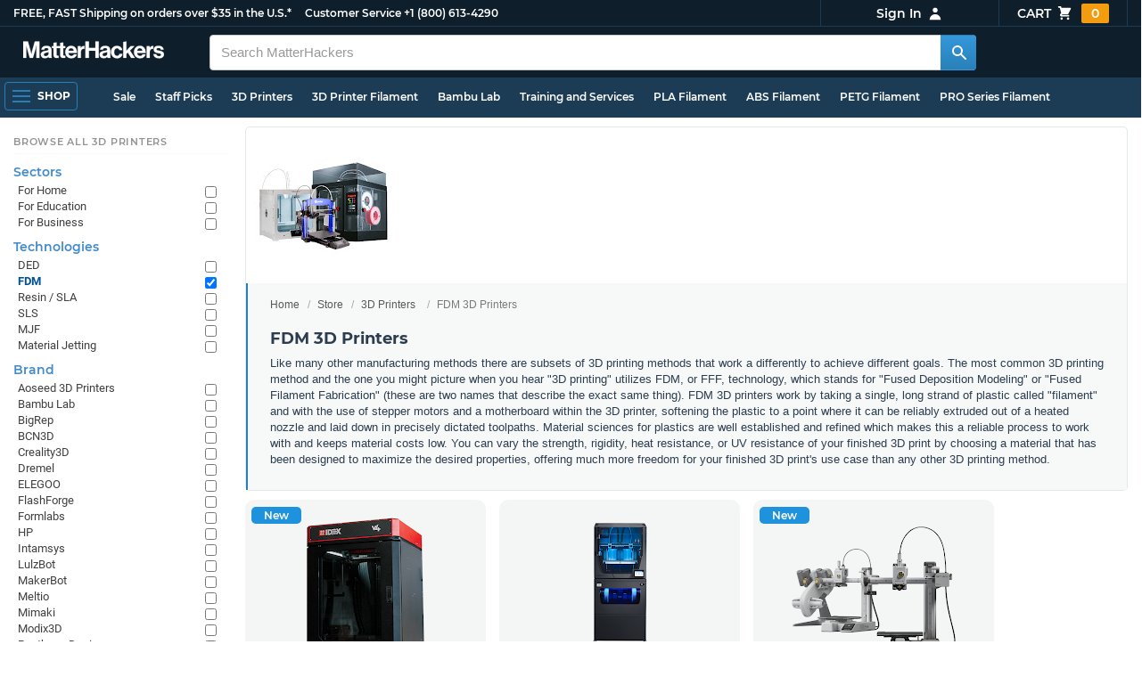

--- FILE ---
content_type: text/html; charset=utf-8
request_url: https://www.matterhackers.com/store/c/fdm-3d-printers?ref=mh-subnav-MT4H56ZN
body_size: 20165
content:
<!DOCTYPE html>
<html lang="en">
<head>
	<title>FDM 3D Printers | MatterHackers</title>
	<meta name="viewport" content="width=device-width, initial-scale=1">
	<meta charset="utf-8">
	<meta name="lang" content="en">
	<meta http-equiv="content-language" content="en-us"/>
	<meta name="robots" content="index,follow,archive,max-image-preview:large">
	<meta http-equiv="X-UA-Compatible" content="IE=edge"/>

	<!-- css files -->
	<link rel="stylesheet" type="text/css" href="/stylesheets/20260120t082500_474834814097269811/public-plugins-legacy-bootstrap-partial.css">
	<link rel="stylesheet" type="text/css" href="/stylesheets/20260120t082500_474834814097269811/public-plugins.css">
	<link rel="stylesheet" type="text/css" href="/dynamic-stylesheets/20260120t082500_474834814097269811/public.css" media="all">
	
	<link rel="stylesheet" media="print" href="/dynamic-stylesheets/20260120t082500_474834814097269811/public-print.css">

	<meta name="description" content="One of the most popular methods of 3D printing is FDM or FFF 3D printing which heats and precisely extrudes a stick of plastic 3D printer filament to create 3D printed parts"/>
			<link rel="stylesheet" href="/stylesheets/20260120t082500_474834814097269811/public-collections.css">
			<link rel="canonical" href="https://www.matterhackers.com/store/c/fdm-3d-printers" />
	
	
	

	<!-- icons -->
	<link rel="icon" type="image/vnd.microsoft.icon" href="/favicon.ico">
	<link rel="apple-touch-icon" href="/static/apple-touch-icon.png">
	<link rel="shortcut icon" href="/favicon.ico" type="image/x-icon">
	<meta name="theme-color" content="#009BFF">
	
	<!-- social -->
	
	
				<meta property="og:title" content="FDM 3D Printers | MatterHackers" />
				<meta property="og:image" content="https://lh3.googleusercontent.com/Lnz3Y-dZJ9wBUzt3YWP96cu-rmWVuuvrJ1VoLkkS3qG0SZ4O1Sa-5ZZY0XbM4POwTc904QqX5JXsWZgiKLwM7uAPGaginoUfEGS4384=w1200-h630-p"/>
				<meta property="og:image:width" content="1200" />
				<meta property="og:image:height" content="630" />
				<meta property="og:description" content="One of the most popular methods of 3D printing is FDM or FFF 3D printing which heats and precisely extrudes a stick of plastic 3D printer filament to create 3D printed parts" />
				<meta property="og:site_name" content="MatterHackers"/>
				<meta property="og:url" content="https://www.matterhackers.com/store/c/fdm-3d-printers" />
				<meta property="og:type" content="product" />
			
</head>








































<body>







<meta type='hidden' id='jsSeasonOfDealsActive' data-active="" data-status="complete">
<meta type='hidden' id='jsTempSaleActive' data-active="" data-status="complete">
<meta type='hidden' id='jsStrikeoutSaleActive' data-active="" data-status="complete">

<header class="top mh--dark-top-bar" id="nav-top">
	<div class="mh--bootstrap-container">
		<div class="top-title">
			<a href="/?ref=mh-top" class="top-site">MatterHackers</a>
			<a href="/support?ref=mh-top#shipping" class="top-tagline">FREE, FAST Shipping on orders over $35 in the U.S.*</a>
			<!-- Text for mobile banner -->
			<a href="/support?ref=mh-top#shipping" class="top-tagline-mobile">Free Shipping on +$35 orders in the U.S.*</a>
			<span class="top-contact">
				<a href="/contact?ref=mh-top" class="top-contact-title">Customer Service</a>
				<a href="tel:18006134290" class="top-contact-cta js-phone-number">+1 (800) 613-4290</a>
			</span>
		</div>

		<a href="/checkout/cart?ref=mh-nav" class="top-cart">
			Cart
			<svg xmlns="http://www.w3.org/2000/svg" class="top-cart-icon" viewBox="0 0 20 20" fill="currentColor">
				<path d="M3 1a1 1 0 000 2h1.22l.305 1.222a.997.997 0 00.01.042l1.358 5.43-.893.892C3.74 11.846 4.632 14 6.414 14H15a1 1 0 000-2H6.414l1-1H14a1 1 0 00.894-.553l3-6A1 1 0 0017 3H6.28l-.31-1.243A1 1 0 005 1H3zM16 16.5a1.5 1.5 0 11-3 0 1.5 1.5 0 013 0zM6.5 18a1.5 1.5 0 100-3 1.5 1.5 0 000 3z" />
			</svg>
			<span class="top-cart-count js-cart-count">...</span></a>

		<div class="top-account" data-view="closed">
			<div class="top-account-button js-account" id="js-account" data-account-status="signed-out">
				<span class="top-account-label js-account-username"></span>
				<svg xmlns="http://www.w3.org/2000/svg" class="top-account-icon" viewBox="0 0 20 20" fill="currentColor">
					<path fill-rule="evenodd" d="M10 9a3 3 0 100-6 3 3 0 000 6zm-7 9a7 7 0 1114 0H3z" clip-rule="evenodd" />
				</svg>
			</div>
			<div id="top-account-menu">
				<ul>
					<li><a href='/accounts/order-history?ref=mh-nav-dd'>Order History</a></li>
					<li><a href='/accounts/rewards?ref=mh-nav-dd'>My Rewards</a></li>
					<li><a href='/accounts/wishlists?ref=mh-nav-dd'>My Wishlist</a></li>
					<li><a href='/accounts/design-library?ref=mh-nav-dd'>Design Library</a></li>
					<li><a href='/accounts/settings?ref=mh-nav-dd'>Account Settings</a></li>
					<li><span class="js-account-logout">Logout</span></li>
				</ul>
			</div>
		</div>
	</div>
</header>

<nav class="mh--nav slide-menu" id="mh-navigation-hamburger"></nav>

<div
	id="js-navigation-hamburger-close"
	class="mh--nav-close"
>
	<svg
		class="mh--nav-close-x"
		height="25"
		width="25"
	><use href="/static/overlay-close-x.svg#close"></use></svg>
</div>

<nav class="nav" id="js-nav">
	<div class="mh--logo-search-bar">
		<div class="mh--bootstrap-container">
			<a href="/?ref=mh-nav-logo" class="nav-logo" id="nav-logo">
				<svg alt="MatterHackers" title='MatterHackers' id="nav-logo-1" xmlns="http://www.w3.org/2000/svg" viewBox="0 0 1090.5 132"><defs><style>.cls-1{fill:#fff;stroke:#fff;}</style></defs><g id="svg_1"><path id="svg_2" class="cls-1" d="m1.1.5h35.5c.3,0,.5.2.6.5l18,64c4.5,16.2,8.1,34.6,8.1,34.6h.4s3.4-18.5,7.9-34.6L89.6,1c0-.3.3-.5.5-.5h36.1c.3,0,.6.3.6.6v127.1c0,.3-.3.6-.6.6h-23c-.3,0-.6-.3-.6-.6h0V55.2c0-10.4,1.1-26.6,1.1-26.6h-.4s-2.9,15.1-5.6,24.4l-22,75.3c-.1.3-.3.4-.6.4h-24c-.3,0-.5-.2-.6-.4L29.3,53.1c-2.7-9.3-5.6-24.4-5.6-24.4h-.4s1.1,16.2,1.1,26.6v73c0,.3-.3.6-.6.6H1.1c-.3,0-.6-.3-.6-.6V1.1c0-.3.3-.6.6-.6h0Z"/><path id="svg_3" class="cls-1" d="m195.9,118.6h-.3c-4.7,7-11.3,12.4-27.1,12.4-18.8,0-32.1-9.9-32.1-28.2,0-20.3,16.5-26.7,37-29.6,15.3-2.2,22.3-3.4,22.3-10.4,0-6.6-5.2-11-15.4-11-11.2,0-16.8,4-17.7,12.4,0,.3-.3.5-.6.5h-20.6c-.3,0-.6-.3-.6-.6v-.1c1-15.9,13.1-29.7,39.6-29.7s38.8,12.4,38.8,33.9v46.8c0,6.8,1,10.8,3,12.6.1.1.2.3.2.5h0c0,.3-.3.6-.6.6h-22.6c-.2,0-.4-.1-.5-.2-1.4-1.8-2.3-6-2.8-9.9h0Zm.2-22.3v-12.8c0-.3-.3-.6-.6-.6-.1,0-.2,0-.3.1-4.3,2.2-10.5,3.6-16.2,4.9-12.8,2.9-19,5.7-19,14.4s5.8,11.7,14.4,11.7c14-.1,21.7-8.7,21.7-17.7h0Z"/><path id="svg_4" class="cls-1" d="m319.2,110.9c-5.4,0-9.2-2.3-9.2-9.2v-48.2c0-.3.3-.6.6-.6h14.6c.3,0,.6-.3.6-.6v-14.9c0-.3-.3-.6-.6-.6h-14.6c-.3,0-.6-.3-.6-.6V8.7c0-.3-.3-.6-.6-.6h0l-22.7,3.6c-.3,0-.6.3-.6.6h0v23.9c0,.3-.3.6-.6.6h-26.3c-.3,0-.6-.3-.6-.6V8.7c0-.3-.3-.6-.6-.6l-22.7,3c-.3,0-.6.3-.6.6v24.5c0,.3-.3.6-.6.6h-11.5c-.3,0-.6.3-.6.6h0v14.9c0,.3.3.6.6.6h11.5c.3,0,.6.3.6.6h0v53.4c0,17.4,13.1,22.1,25,22.1,7.9,0,13-.2,14.7-.3.3,0,.6-.3.6-.6v-16.7c0-.3-.3-.6-.6-.6h0c-1.3,0-4.2.2-6.5.2-5.4,0-9.2-2.3-9.2-9.2v-48.3c0-.3.3-.6.6-.6h26.2c.3,0,.6.3.6.6v53.4c0,17.4,13.1,22.1,24.9,22.1,7.9,0,13-.2,14.7-.3.3,0,.6-.3.6-.6v-16.7c0-.3-.3-.6-.6-.6h0c-1.3,0-4.2.1-6.5.1h0Z"/><path id="svg_5" class="cls-1" d="m325.9,82.7c0-27.3,18.5-48.5,45.4-48.5,29.4,0,45.2,22.3,45.4,54.8,0,.3-.3.6-.6.6h-65.5c-.3,0-.6.3-.6.6v.1c2,13.8,9.8,22.3,23.4,22.3,9.3,0,14.9-4.2,17.6-10.9.1-.2.3-.4.6-.4h22.9c.3,0,.6.3.6.6v.1c-3.7,16-18.2,29.4-41.5,29.4-30.4.1-47.7-21.2-47.7-48.7h0Zm25.2-9.9h39.5c.3,0,.6-.3.6-.6v-.1c-1-11.3-8.6-19.1-19.5-19.1-12.7,0-19,7.4-21.2,19-.1.3.2.7.5.7,0,.1.1.1.1.1Z"/><path id="svg_6" class="cls-1" d="m445.9,51.5h.5c5.6-10.4,11.8-15.8,22.6-15.8,1.8-.1,3.6.1,5.3.6.3.1.4.3.4.6v20.9h-.6c-16-1.6-27.4,6.8-27.4,26.2v44.2c0,.3-.3.6-.6.6h-23.2c-.3,0-.6-.3-.6-.6V37.4c0-.3.3-.6.6-.6h22.3c.3,0,.6.3.6.6h0v14.1h.1Z"/><path id="svg_7" class="cls-1" d="m482.8.5h24.8c.3,0,.6.3.6.6v49c0,.3.3.6.6.6h49.2c.3,0,.6-.3.6-.6V1.1c0-.3.3-.6.6-.6h24.8c.3,0,.6.3.6.6v127.1c0,.3-.3.6-.6.6h-24.8c-.3,0-.6-.3-.6-.6v-55.3c0-.3-.3-.6-.6-.6h-49.2c-.3,0-.6.3-.6.6v55.3c0,.3-.3.6-.6.6h-24.8c-.3,0-.6-.3-.6-.6V1.1c0-.3.2-.6.6-.6h0Z"/><path id="svg_8" class="cls-1" d="m650.8,118.6h-.4c-4.7,7-11.3,12.4-27.1,12.4-18.8,0-32.1-9.9-32.1-28.2,0-20.3,16.5-26.7,37-29.6,15.2-2.2,22.2-3.4,22.2-10.4,0-6.6-5.2-11-15.4-11-11.2,0-16.8,4-17.7,12.4,0,.3-.3.5-.6.5h-20.5c-.3,0-.6-.3-.6-.6h0c1-15.9,13.1-29.7,39.6-29.7s38.8,12.4,38.8,33.9v46.8c0,6.8,1,10.8,3,12.6.1.1.2.3.2.5h0c0,.3-.3.6-.6.6h-22.6c-.2,0-.4-.1-.5-.2-1.4-1.9-2.2-6.1-2.7-10h0Zm.1-22.3v-12.8c0-.3-.3-.6-.6-.6-.1,0-.2,0-.3.1-4.3,2.2-10.5,3.6-16.2,4.9-12.7,2.9-19,5.7-19,14.4s5.7,11.7,14.3,11.7c14.1-.1,21.8-8.7,21.8-17.7h0Z"/><path id="svg_9" class="cls-1" d="m679.9,82.9c0-27.5,18-48.6,45.9-48.6,23.6,0,38.2,13.5,41.7,33,0,.3-.2.7-.5.7h-22.8c-.3,0-.5-.2-.6-.5-1.8-7.8-8-13.7-16.8-13.7-14.7,0-22.2,11.3-22.2,29.1s7,29.1,21.9,29.1c9.7,0,16.6-5,18.4-15.1,0-.3.3-.5.6-.5h22.3c.3,0,.6.3.6.6h0c-1.9,19.2-17.1,34.5-41.4,34.5-28.9,0-47.1-21.2-47.1-48.6h0Z"/><path id="svg_10" class="cls-1" d="m809.4,87.4l-9.9,10.2c-.1.1-.2.3-.2.4v30.2c0,.3-.3.6-.6.6h-23c-.3,0-.6-.3-.6-.6V4.7c0-.3.3-.6.6-.6l23-3.6c.3,0,.6.3.6.6v68.9c0,.3.3.6.7.6.1,0,.2-.1.3-.1l31.4-33.5c.1-.1.3-.2.4-.2h27.6c.3,0,.6.3.6.6,0,.1-.1.3-.1.4l-32.6,33.6c-.2.2-.2.5-.1.8l37.2,55.7c.2.3.1.7-.2.8-.1.1-.2.1-.3.1h-28.1c-.2,0-.4-.1-.5-.3l-25.2-41c-.2-.3-.5-.4-.8-.3-.1.1-.2.1-.2.2h0Z"/><path id="svg_11" class="cls-1" d="m857.9,82.7c0-27.3,18.5-48.5,45.4-48.5,29.4,0,45.2,22.3,45.4,54.8,0,.3-.3.6-.6.6h-65.4c-.3,0-.6.3-.6.6v.1c2,13.8,9.8,22.3,23.4,22.3,9.3,0,14.9-4.2,17.6-10.9.1-.2.3-.4.6-.4h22.8c.3,0,.6.3.6.6v.1c-3.7,16-18.2,29.4-41.5,29.4-30.5.1-47.7-21.2-47.7-48.7h0Zm25.1-9.9h39.5c.3,0,.6-.3.6-.6v-.1c-1-11.3-8.6-19.1-19.5-19.1-12.7,0-18.9,7.4-21.2,19-.1.3.2.7.5.7,0,.1.1.1.1.1h0Z"/><path id="svg_12" class="cls-1" d="m979.3,51.5h.5c5.6-10.4,11.8-15.8,22.6-15.8,1.8-.1,3.6.1,5.3.6.3.1.4.3.4.6v20.9h-.6c-16-1.6-27.4,6.8-27.4,26.2v44.2c0,.3-.3.6-.6.6h-23.2c-.3,0-.6-.3-.6-.6V37.4c0-.3.3-.6.6-.6h22.3c.3,0,.6.3.6.6l.1,14.1h0Z"/><path id="svg_13" class="cls-1" d="m1008.8,99h21.4c.3,0,.6.2.6.5,1.8,10.2,9.2,14.7,20,14.7s16.9-4.1,16.9-10.6c0-8.8-11.7-9.7-24.2-12.2-16.5-3.2-32.7-7.7-32.7-27.8s16.5-29.4,37.5-29.4c23.9,0,37.4,11.7,39.4,29.8,0,.3-.2.6-.5.7h-20.9c-.3,0-.6-.2-.6-.5-1.2-9.5-7.5-12.9-17.7-12.9-9.5,0-15.8,3.6-15.8,10.2,0,7.9,12.2,8.6,25.3,11.3,15.4,3.2,32.5,7.5,32.5,29.1,0,18.5-15.8,29.6-38.8,29.6-26.4,0-41.3-12.6-43-31.8,0-.3.3-.6.6-.7h0Z"/></g></svg>
			</a>

			<div class="nav-deliver" id="nav-deliver">
				<div class="nav-deliver-button" id="js-nav-deliver-button">
					<svg xmlns="http://www.w3.org/2000/svg" class="nav-deliver-icon" viewBox="0 0 20 20" fill="currentColor">
						<path fill-rule="evenodd" d="M5.05 4.05a7 7 0 119.9 9.9L10 18.9l-4.95-4.95a7 7 0 010-9.9zM10 11a2 2 0 100-4 2 2 0 000 4z" clip-rule="evenodd" />
					</svg>
					<div class="nav-deliver-text">
						<div class="nav-deliver-label">Delivering to</div>
						<div class="nav-deliver-zipcode" id="js-nav-deliver-zipcode"> - </div>
					</div>
				</div>
			</div>

			<div class="nav-search" id="nav-search">
				<div class="input-group">
					<input type="text" class="form-control" value='' placeholder="Search MatterHackers" id="js-nav-search-input" enterkeyhint="search" autocomplete="off" autocorrect="off" autocapitalize="off" enterkeyhint="go" spellcheck="false"  />

					<span class="input-group-btn">
						<button class="btn" type="button" id="js-nav-search-button" aria-label="Search MatterHackers">
							<svg xmlns="http://www.w3.org/2000/svg" class="nav-search-icon" viewBox="0 0 20 20" fill="currentColor">
								<path fill-rule="evenodd" d="M8 4a4 4 0 100 8 4 4 0 000-8zM2 8a6 6 0 1110.89 3.476l4.817 4.817a1 1 0 01-1.414 1.414l-4.816-4.816A6 6 0 012 8z" clip-rule="evenodd" />
							</svg>
						</button>
					</span>
				</div>
				<div id="js-search-autocomplete" class="search-autocomplete"></div>
			</div>

			<div class="nav-personal">
				<div class="nav-cart">
					<a href="/checkout/cart?ref=mh-nav-cart" class="nav-cart-button">
						<svg xmlns="http://www.w3.org/2000/svg" class="nav-cart-icon" viewBox="0 0 20 20" fill="currentColor">
							<path d="M3 1a1 1 0 000 2h1.22l.305 1.222a.997.997 0 00.01.042l1.358 5.43-.893.892C3.74 11.846 4.632 14 6.414 14H15a1 1 0 000-2H6.414l1-1H14a1 1 0 00.894-.553l3-6A1 1 0 0017 3H6.28l-.31-1.243A1 1 0 005 1H3zM16 16.5a1.5 1.5 0 11-3 0 1.5 1.5 0 013 0zM6.5 18a1.5 1.5 0 100-3 1.5 1.5 0 000 3z" />
						</svg>
						<span class="nav-cart-count js-cart-count">...</span>
					</a>
				</div>

				<div class="nav-account" data-view="closed">
					<div class="nav-account-button js-account" data-account-status="signed-out">
						<svg xmlns="http://www.w3.org/2000/svg" class="nav-account-icon" viewBox="0 0 20 20" fill="currentColor">
							<path fill-rule="evenodd" d="M10 9a3 3 0 100-6 3 3 0 000 6zm-7 9a7 7 0 1114 0H3z" clip-rule="evenodd" />
						</svg>
						<span class="nav-account-label js-account-username"></span>
					</div>

					<div id="nav-account-menu">
						<ul>
							<li><a href='/accounts/order-history?ref=mh-nav-account'>Order History</a></li>
							<li><a href='/accounts/rewards?ref=mh-nav-account'>My Rewards</a></li>
							<li><a href='/accounts/wishlists?ref=mh-nav-account'>My Wishlist</a></li>
							<li><a href='/accounts/design-library?ref=mh-nav-account'>Design Library</a></li>
							<li><a href='/accounts/settings?ref=mh-nav-account'>Account Settings</a></li>
							<li><span class="js-account-logout">Logout</span></li>
						</ul>
					</div>
				</div>
			</div>
		</div>
	</div>

	<div class="mh--hamburger-quicklinks-bar">
		<div class="mh--bootstrap-container">
			<button type="button"
				aria-label="Open Navigation"
				class="mh--hamburger slide-menu__control"
				id="js-navigation-hamburger"
				data-active="1"
				data-target="mh-navigation-hamburger"
				data-action="open"
			>
				<div class="hamburger-bars">
					<span class="bar"></span>
					<span class="bar"></span>
					<span class="bar"></span>
				</div>
				<span class="hamburger-label">Shop</span>
			</button>

			<ul class="mh--quicklinks" id="mh--quicklinks-guest" data-cache-id="_nav_quicklinks_snake_guest_and_user_html_2025" style="display:none;"><li class="nav-snake-deals nav-snake-deals"><a href="/store/c/deals?ref=mh-nav-quick" data-text="Sale">Sale</a></li><li class="nav-snake-staff-picks-from-matterhackers"><a href="/store/c/staff-picks-from-matterhackers?ref=mh-nav-quick" data-text="Staff Picks">Staff Picks</a></li><li class="nav-snake-3d-printers"><a href="/store/c/3d-printers?ref=mh-nav-quick" data-text="3D Printers">3D Printers</a></li><li class="nav-snake-3d-printer-filament"><a href="/store/c/3d-printer-filament?ref=mh-nav-quick" data-text="3D Printer Filament">3D Printer Filament</a></li><li class="nav-snake-bambu-lab"><a href="/store/c/bambu-lab?ref=mh-nav-quick" data-text="Bambu Lab">Bambu Lab</a></li><li class="nav-snake-training-and-services"><a href="/store/c/training-and-services?ref=mh-nav-quick" data-text="Training and Services">Training and Services</a></li><li class="nav-snake-"><a href="/store/c/PLA?ref=mh-nav-quick" data-text="PLA Filament">PLA Filament</a></li><li class="nav-snake-"><a href="/store/c/ABS?ref=mh-nav-quick" data-text="ABS Filament">ABS Filament</a></li><li class="nav-snake-"><a href="/store/c/PET?ref=mh-nav-quick" data-text="PETG Filament">PETG Filament</a></li><li class="nav-snake-pro-series-filament"><a href="/store/c/pro-series-filament?ref=mh-nav-quick" data-text="PRO Series Filament">PRO Series Filament</a></li><li class="nav-snake-mh-build-series"><a href="/store/c/mh-build-series?ref=mh-nav-quick" data-text="MH Build Series Filament">MH Build Series Filament</a></li><li class="nav-snake-3d-printer-resins"><a href="/store/c/3d-printer-resins?ref=mh-nav-quick" data-text="3D Printer Resins">3D Printer Resins</a></li><li class="nav-snake-cnc-machines"><a href="/store/c/cnc-machines?ref=mh-nav-quick" data-text="CNC Machines">CNC Machines</a></li><li class="nav-snake-laser-cutters-engravers"><a href="/store/c/laser-cutters-engravers?ref=mh-nav-quick" data-text="Laser Cutters & Engravers">Laser Cutters & Engravers</a></li><li class="nav-snake-nav-snake-on-clearance clearance-items"><a href="/store/c/clearance-items?ref=mh-nav-quick" data-text="Clearance">Clearance <span class="nav-snake-pill nav-snake-on-clearance-pill">Clearance</span></a></li><li class="nav-snake-ultimaker-3d-printers"><a href="/store/c/ultimaker-3d-printers?ref=mh-nav-quick" data-text="UltiMaker 3D Printers">UltiMaker 3D Printers</a></li><li class="nav-snake-ylon"><a href="/store/c/NylonX?ref=mh-nav-quick" data-text="NylonX">NylonX</a></li><li class="nav-snake-matterhackers-quantum-pla"><a href="/store/c/matterhackers-quantum-pla?ref=mh-nav-quick" data-text="Quantum Dual-Color PLA">Quantum Dual-Color PLA</a></li><li class="nav-snake-new"><a href="/store/c/new?ref=mh-nav-quick" data-text="New!">New!</a></li></ul><ul class="mh--quicklinks" id="mh--quicklinks-user" data-cache-id="_nav_quicklinks_snake_guest_and_user_html_2025" style="display:none;"><li class="nav-snake-deals nav-snake-deals"><a href="/store/c/deals?ref=mh-nav-quick" data-text="Sale">Sale</a></li><li class="nav-snake-staff-picks-from-matterhackers"><a href="/store/c/staff-picks-from-matterhackers?ref=mh-nav-quick" data-text="Staff Picks">Staff Picks</a></li><li class="nav-snake-training-and-services"><a href="/store/c/training-and-services?ref=mh-nav-quick" data-text="Training and Services">Training and Services</a></li><li class="nav-snake-"><a href="/store/c/PLA?ref=mh-nav-quick" data-text="PLA Filament">PLA Filament</a></li><li class="nav-snake-"><a href="/store/c/ABS?ref=mh-nav-quick" data-text="ABS Filament">ABS Filament</a></li><li class="nav-snake-"><a href="/store/c/PET?ref=mh-nav-quick" data-text="PETG Filament">PETG Filament</a></li><li class="nav-snake-ylon"><a href="/store/c/NylonX?ref=mh-nav-quick" data-text="NylonX">NylonX</a></li><li class="nav-snake-3d-printer-filament"><a href="/store/c/3d-printer-filament?ref=mh-nav-quick" data-text="3D Printer Filament">3D Printer Filament</a></li><li class="nav-snake-nav-snake-on-clearance clearance-items"><a href="/store/c/clearance-items?ref=mh-nav-quick" data-text="Clearance">Clearance <span class="nav-snake-pill nav-snake-on-clearance-pill">Clearance</span></a></li><li class="nav-snake-3d-printers"><a href="/store/c/3d-printers?ref=mh-nav-quick" data-text="3D Printers">3D Printers</a></li><li class="nav-snake-bambu-lab"><a href="/store/c/bambu-lab?ref=mh-nav-quick" data-text="Bambu Lab">Bambu Lab</a></li><li class="nav-snake-metal-3d-printing"><a href="/store/c/metal-3d-printing?ref=mh-nav-quick" data-text="Metal 3D Printing">Metal 3D Printing</a></li><li class="nav-snake-matterhackers-quantum-pla"><a href="/store/c/matterhackers-quantum-pla?ref=mh-nav-quick" data-text="Quantum Dual-Color PLA">Quantum Dual-Color PLA</a></li><li class="nav-snake-pro-series-filament"><a href="/store/c/pro-series-filament?ref=mh-nav-quick" data-text="PRO Series Filament">PRO Series Filament</a></li><li class="nav-snake-mh-build-series"><a href="/store/c/mh-build-series?ref=mh-nav-quick" data-text="MH Build Series Filament">MH Build Series Filament</a></li><li class="nav-snake-3d-printer-resins"><a href="/store/c/3d-printer-resins?ref=mh-nav-quick" data-text="3D Printer Resins">3D Printer Resins</a></li><li class="nav-snake-new"><a href="/store/c/new?ref=mh-nav-quick" data-text="New!">New!</a></li><li class="nav-snake-flexible-filament"><a href="/store/c/flexible-filament?ref=mh-nav-quick" data-text="Flexible Filament">Flexible Filament</a></li><li class="nav-snake-engineering-grade-filament"><a href="/store/c/engineering-grade-filament?ref=mh-nav-quick" data-text="Engineering Grade Filament">Engineering Grade Filament</a></li><li class="nav-snake-cnc-bits-routers-and-cutters"><a href="/store/c/cnc-bits-routers-and-cutters?ref=mh-nav-quick" data-text="CNC End Mills and Router Bits">CNC End Mills and Router Bits</a></li></ul>
		</div>
	</div>
</nav>












<div class="mh--hamburger-quicklinks-bar mh--hotdog-quicklinks-secondary" style="display:none;">
										<div class="mh--bootstrap-container">
											<ul class="mh--quicklinks">
											<li class="main"><a href="/store/c/3d-printers?ref=mh-subnav-UUG72">All 3D Printers</a></li><li><a href="/store/c/best-selling-3d-printers?ref=mh-subnav-KZHBB">Best Sellers - 3D Printers</a></li><li><a href="/store/c/staff-picks?ref=mh-subnav-KZHBB">Expert Picks - 3D Printers</a></li><li><a href="/store/c/fdm-3d-printers?ref=mh-subnav-KZHBB">FDM 3D Printers</a></li><li><a href="/store/c/sla-dlp-lcd-resin-3d-printers?ref=mh-subnav-KZHBB">Resin 3D Printers</a></li><li><a href="/store/c/bambu-lab-3d-printers?ref=mh-subnav-KZHBB">Bambu Lab 3D Printers</a></li><li><a href="/store/c/formlabs-3d-printers?ref=mh-subnav-KZHBB">Formlabs 3D Printers</a></li><li><a href="/store/c/prusa?ref=mh-subnav-KZHBB">Prusa 3D Printers</a></li><li><a href="/store/c/large-volume-3d-printers?ref=mh-subnav-KZHBB">Large Format 3D Printers</a></li><li><a href="/store/c/dual-extrusion-3d-printers?ref=mh-subnav-KZHBB">Dual Extrusion 3D Printers</a></li><li><a href="/store/c/3d-printer-bundles?ref=mh-subnav-KZHBB">3D Printer Bundles</a></li><li><a href="/store/c/ultimaker-3d-printers?ref=mh-subnav-KZHBB">UltiMaker 3D Printers</a></li><li><a href="/store/c/all-creality-3d-printers?ref=mh-subnav-KZHBB">Creality 3D Printers</a></li><li><a href="/store/c/voron-corexy-fdm-3d-printer?ref=mh-subnav-KZHBB">Voron 3D Printers</a></li><li><a href="/store/c/bigrep?ref=mh-subnav-KZHBB">BigRep 3D Printers</a></li><li><a href="/store/c/elegoo-3d-printers?ref=mh-subnav-KZHBB">Elegoo 3D Printers</a></li><li><a href="/store/c/snapmaker?ref=mh-subnav-KZHBB">Snapmaker</a></li><li><a href="/store/c/flashforge?ref=mh-subnav-KZHBB">FlashForge 3D Printers</a></li><li><a href="/store/c/raise3d-3d-printers?ref=mh-subnav-KZHBB">Raise3D 3D Printers</a></li><li><a href="/store/c/modix3d?ref=mh-subnav-KZHBB">Modix3D Giant 3D Printers</a></li><li><a href="/store/c/makerbot-3d-printers?ref=mh-subnav-KZHBB">MakerBot 3D Printers</a></li>
											</ul>
										</div>
									</div>

<div class="mh--page-container">
	<div class="mh--page-content content mh--page-content-w-sidebar content-with-sidebar" id="jsPageContent">
		
		<div class="mh--page-primary jsPageContent"><div class="page-collection has-widget-image">
	

	<section class="page-description">
		
		<div class="page-image">
			<picture>
				<source srcset="https://lh3.googleusercontent.com/Lnz3Y-dZJ9wBUzt3YWP96cu-rmWVuuvrJ1VoLkkS3qG0SZ4O1Sa-5ZZY0XbM4POwTc904QqX5JXsWZgiKLwM7uAPGaginoUfEGS4384=w175-h175-rw-e365-c0xffffff-rj-pc0xffffff-pd" type="image/webp" />
				<img src="https://lh3.googleusercontent.com/Lnz3Y-dZJ9wBUzt3YWP96cu-rmWVuuvrJ1VoLkkS3qG0SZ4O1Sa-5ZZY0XbM4POwTc904QqX5JXsWZgiKLwM7uAPGaginoUfEGS4384=w175-h175-e365-c0xffffff-rj-pc0xffffff-pd" alt="FDM 3D Printers" title="FDM 3D Printers" width="175" height="175" fetchpriority="high" />
			</picture>
		</div>
		

		<div class="page-seo">
			<div class="page-title">
				<nav role="navigation">
					<ol class="breadcrumb">
						<li><a href="/?ref=c-KZHBB-bc">Home</a></li>
						<li><a href="/store?ref=c-KZHBB-bc">Store</a></li>
						
						<li><a href="/store/c/3d-printers?ref=c-KZHBB-bc">3D Printers</a></li>
						
						<li class="active">FDM 3D Printers</li>
					</ol>
				</nav>

				<h1>FDM 3D Printers</h1>
			</div>
			
			<div class="page-read">
				<div class="page-read-content">
					
					<p>Like many other manufacturing methods there are subsets of 3D printing methods that work a differently to achieve different goals. The most common 3D printing method and the one you might picture when you hear "3D printing" utilizes FDM, or FFF, technology, which stands for "Fused Deposition Modeling" or "Fused Filament Fabrication" (these are two names that describe the exact same thing). FDM 3D printers work by taking a single, long strand of plastic called "filament" and with the use of stepper motors and a motherboard within the 3D printer, softening the plastic to a point where it can be reliably extruded out of a heated nozzle and laid down in precisely dictated toolpaths. Material sciences for plastics are well established and refined which makes this a reliable process to work with and keeps material costs low. You can vary the strength, rigidity, heat resistance, or UV resistance of your finished 3D print by choosing a material that has been designed to maximize the desired properties, offering much more freedom for your finished 3D print's use case than any other 3D printing method.</p>
					
				</div>
				<p class="page-read-cta" style="display:none;"><a href="#" class="cta">More information</a></p>
			</div>
			
		</div>
	</section>

	

	<div class="page-content">
		<main class="main">
			<div class="box--title box js-product-title" style="display: none; align-items:center">
				<div class="js-filter-result-box" style="display: none"><div class="js-collection-count"></div> <div id="filteredResults">Filtered Results</div></div>
				<div class="collect-filter-clear-link css-link" style="display: none">Clear Filters</div>
				<div class="collection-tag-list" style="display: none"></div>
			</div>

			<button class="sidebar-button" id="jsCollectionBrowseMobile" data-view="closed">
				Browse Categories
				<svg xmlns="http://www.w3.org/2000/svg" viewBox="0 0 20 20" fill="currentColor">
					<path d="M5 4a1 1 0 00-2 0v7.268a2 2 0 000 3.464V16a1 1 0 102 0v-1.268a2 2 0 000-3.464V4zM11 4a1 1 0 10-2 0v1.268a2 2 0 000 3.464V16a1 1 0 102 0V8.732a2 2 0 000-3.464V4zM16 3a1 1 0 011 1v7.268a2 2 0 010 3.464V16a1 1 0 11-2 0v-1.268a2 2 0 010-3.464V4a1 1 0 011-1z"></path>
				</svg>
			</button>

			<div class="products-container product-lg-4" data-js-display-class="product-lg-4">
				
				<div class='product-single widget-single ' data-product-key='ag1zfm1oLXBscy1wcm9kchsLEg5Qcm9kdWN0TGlzdGluZxiAgNDyxqHiCgw' data-product-loaded='false' data-widget-type='listing' data-tag='' data-ref='collection-product'></div><div class='product-single widget-single ' data-product-key='ag1zfm1oLXBscy1wcm9kchsLEg5Qcm9kdWN0TGlzdGluZxiAgKC0kcDwCQw' data-product-loaded='false' data-widget-type='listing' data-tag='' data-ref='collection-product'></div><div class='product-single widget-single ' data-product-key='ag1zfm1oLXBscy1wcm9kchsLEg5Qcm9kdWN0TGlzdGluZxiAgOD7v-DACAw' data-product-loaded='false' data-widget-type='listing' data-tag='' data-ref='collection-product'></div><div class='product-single widget-single ' data-product-key='ag1zfm1oLXBscy1wcm9kchsLEg5Qcm9kdWN0TGlzdGluZxiAgOD7mce3Cww' data-product-loaded='false' data-widget-type='listing' data-tag='' data-ref='collection-product'></div><div class='product-single widget-single ' data-product-key='ag1zfm1oLXBscy1wcm9kchsLEg5Qcm9kdWN0TGlzdGluZxiAgNDiidTBCAw' data-product-loaded='false' data-widget-type='listing' data-tag='' data-ref='collection-product'></div><div class='product-single widget-single ' data-product-key='ag1zfm1oLXBscy1wcm9kchsLEg5Qcm9kdWN0TGlzdGluZxiAgNCM-qH5Cgw' data-product-loaded='false' data-widget-type='listing' data-tag='' data-ref='collection-product'></div><div class='product-single widget-single ' data-product-key='ag1zfm1oLXBscy1wcm9kchsLEg5Qcm9kdWN0TGlzdGluZxiAgJCmzaSDCww' data-product-loaded='false' data-widget-type='listing' data-tag='' data-ref='collection-product'></div><div class='product-single widget-single ' data-product-key='ag1zfm1oLXBscy1wcm9kchsLEg5Qcm9kdWN0TGlzdGluZxiAgJD_jrKwCww' data-product-loaded='false' data-widget-type='listing' data-tag='' data-ref='collection-product'></div><div class='product-single widget-single ' data-product-key='ag1zfm1oLXBscy1wcm9kchsLEg5Qcm9kdWN0TGlzdGluZxiAgNDsnY7fCAw' data-product-loaded='false' data-widget-type='listing' data-tag='' data-ref='collection-product'></div><div class='product-single widget-single ' data-product-key='ag1zfm1oLXBscy1wcm9kchsLEg5Qcm9kdWN0TGlzdGluZxiAgNDUhJO1CAw' data-product-loaded='false' data-widget-type='listing' data-tag='' data-ref='collection-product'></div><div class='product-single widget-single ' data-product-key='ag1zfm1oLXBscy1wcm9kchsLEg5Qcm9kdWN0TGlzdGluZxiAgJCH5O-HCQw' data-product-loaded='false' data-widget-type='listing' data-tag='' data-ref='collection-product'></div><div class='product-single widget-single ' data-product-key='ag1zfm1oLXBscy1wcm9kchsLEg5Qcm9kdWN0TGlzdGluZxiAgNDQ65vGCgw' data-product-loaded='false' data-widget-type='listing' data-tag='' data-ref='collection-product'></div><div class='product-single widget-single ' data-product-key='ag1zfm1oLXBscy1wcm9kchsLEg5Qcm9kdWN0TGlzdGluZxiAgNDg3_OVCQw' data-product-loaded='false' data-widget-type='listing' data-tag='' data-ref='collection-product'></div><div class='product-single widget-single ' data-product-key='ag1zfm1oLXBscy1wcm9kchsLEg5Qcm9kdWN0TGlzdGluZxiAgJD_lJKVCww' data-product-loaded='false' data-widget-type='listing' data-tag='' data-ref='collection-product'></div><div class='product-single widget-single ' data-product-key='ag1zfm1oLXBscy1wcm9kchsLEg5Qcm9kdWN0TGlzdGluZxiAgJDF18ndCgw' data-product-loaded='false' data-widget-type='listing' data-tag='' data-ref='collection-product'></div><div class='product-single widget-single ' data-product-key='ag1zfm1oLXBscy1wcm9kchsLEg5Qcm9kdWN0TGlzdGluZxiAgNDghZDiCQw' data-product-loaded='false' data-widget-type='listing' data-tag='' data-ref='collection-product'></div><div class='product-single widget-single ' data-product-key='ag1zfm1oLXBscy1wcm9kchsLEg5Qcm9kdWN0TGlzdGluZxiAgJDP3ZiSCww' data-product-loaded='false' data-widget-type='listing' data-tag='' data-ref='collection-product'></div><div class='product-single widget-single ' data-product-key='ag1zfm1oLXBscy1wcm9kchsLEg5Qcm9kdWN0TGlzdGluZxiAgJDXt6WtCQw' data-product-loaded='false' data-widget-type='listing' data-tag='' data-ref='collection-product'></div><div class='product-single widget-single ' data-product-key='ag1zfm1oLXBscy1wcm9kchsLEg5Qcm9kdWN0TGlzdGluZxiAgJCnv9XVCww' data-product-loaded='false' data-widget-type='listing' data-tag='' data-ref='collection-product'></div><div class='product-single widget-single ' data-product-key='ag1zfm1oLXBscy1wcm9kchsLEg5Qcm9kdWN0TGlzdGluZxiAgJDLu-S6Cgw' data-product-loaded='false' data-widget-type='listing' data-tag='' data-ref='collection-product'></div><div class='product-single widget-single ' data-product-key='ag1zfm1oLXBscy1wcm9kchsLEg5Qcm9kdWN0TGlzdGluZxiAgJCO5Z7HCgw' data-product-loaded='false' data-widget-type='listing' data-tag='' data-ref='collection-product'></div><div class='product-single widget-single ' data-product-key='ag1zfm1oLXBscy1wcm9kchsLEg5Qcm9kdWN0TGlzdGluZxiAgNDCqqukCgw' data-product-loaded='false' data-widget-type='listing' data-tag='' data-ref='collection-product'></div><div class='product-single widget-single ' data-product-key='ag1zfm1oLXBscy1wcm9kchsLEg5Qcm9kdWN0TGlzdGluZxiAgJD95q_yCAw' data-product-loaded='false' data-widget-type='listing' data-tag='' data-ref='collection-product'></div><div class='product-single widget-single ' data-product-key='ag1zfm1oLXBscy1wcm9kchsLEg5Qcm9kdWN0TGlzdGluZxiAgJDR-4iqCgw' data-product-loaded='false' data-widget-type='listing' data-tag='' data-ref='collection-product'></div><div class='product-single widget-single ' data-product-key='ag1zfm1oLXBscy1wcm9kchsLEg5Qcm9kdWN0TGlzdGluZxiAgJC-uoiRCAw' data-product-loaded='false' data-widget-type='listing' data-tag='' data-ref='collection-product'></div><div class='product-single widget-single ' data-product-key='ag1zfm1oLXBscy1wcm9kchsLEg5Qcm9kdWN0TGlzdGluZxiAgJDaj6CACww' data-product-loaded='false' data-widget-type='listing' data-tag='' data-ref='collection-product'></div><div class='product-single widget-single ' data-product-key='ag1zfm1oLXBscy1wcm9kchsLEg5Qcm9kdWN0TGlzdGluZxiAgJC8vve5Cgw' data-product-loaded='false' data-widget-type='listing' data-tag='' data-ref='collection-product'></div><div class='product-single widget-single ' data-product-key='ag1zfm1oLXBscy1wcm9kchsLEg5Qcm9kdWN0TGlzdGluZxiAgJDIj8DTCww' data-product-loaded='false' data-widget-type='listing' data-tag='' data-ref='collection-product'></div><div class='product-single widget-single ' data-product-key='ag1zfm1oLXBscy1wcm9kchsLEg5Qcm9kdWN0TGlzdGluZxiAgJCC17KUCQw' data-product-loaded='false' data-widget-type='listing' data-tag='' data-ref='collection-product'></div><div class='product-single widget-single ' data-product-key='ag1zfm1oLXBscy1wcm9kchsLEg5Qcm9kdWN0TGlzdGluZxiAgKD5-ui_Cww' data-product-loaded='false' data-widget-type='listing' data-tag='' data-ref='collection-product'></div><div class='product-single widget-single ' data-product-key='ag1zfm1oLXBscy1wcm9kchsLEg5Qcm9kdWN0TGlzdGluZxiAgKC93tn8Cww' data-product-loaded='false' data-widget-type='listing' data-tag='' data-ref='collection-product'></div><div class='product-single widget-single ' data-product-key='ag1zfm1oLXBscy1wcm9kchsLEg5Qcm9kdWN0TGlzdGluZxiAgMCGo7OeCgw' data-product-loaded='false' data-widget-type='listing' data-tag='' data-ref='collection-product'></div><div class='product-single widget-single ' data-product-key='ag1zfm1oLXBscy1wcm9kchsLEg5Qcm9kdWN0TGlzdGluZxiAgKDdw8TKCww' data-product-loaded='false' data-widget-type='listing' data-tag='' data-ref='collection-product'></div><div class='product-single widget-single ' data-product-key='ag1zfm1oLXBscy1wcm9kchsLEg5Qcm9kdWN0TGlzdGluZxiAgOCRwq2bCAw' data-product-loaded='false' data-widget-type='listing' data-tag='' data-ref='collection-product'></div><div class='product-single widget-single ' data-product-key='ag1zfm1oLXBscy1wcm9kchsLEg5Qcm9kdWN0TGlzdGluZxiAgMD6ma_zCgw' data-product-loaded='false' data-widget-type='listing' data-tag='' data-ref='collection-product'></div><div class='product-single widget-single ' data-product-key='ag1zfm1oLXBscy1wcm9kchsLEg5Qcm9kdWN0TGlzdGluZxiAgKD6uLXBCgw' data-product-loaded='false' data-widget-type='listing' data-tag='' data-ref='collection-product'></div><div class='product-single widget-single ' data-product-key='ag1zfm1oLXBscy1wcm9kchsLEg5Qcm9kdWN0TGlzdGluZxiAgOCy167QCgw' data-product-loaded='false' data-widget-type='listing' data-tag='' data-ref='collection-product'></div><div class='product-single widget-single ' data-product-key='ag1zfm1oLXBscy1wcm9kchsLEg5Qcm9kdWN0TGlzdGluZxiAgKDbxZfxCQw' data-product-loaded='false' data-widget-type='listing' data-tag='' data-ref='collection-product'></div><div class='product-single widget-single ' data-product-key='ag1zfm1oLXBscy1wcm9kchsLEg5Qcm9kdWN0TGlzdGluZxiAgODI39yxCww' data-product-loaded='false' data-widget-type='listing' data-tag='' data-ref='collection-product'></div><div class='product-single widget-single ' data-product-key='ag1zfm1oLXBscy1wcm9kchsLEg5Qcm9kdWN0TGlzdGluZxiAgKDtuqfkCgw' data-product-loaded='false' data-widget-type='listing' data-tag='' data-ref='collection-product'></div><div class='product-single widget-single ' data-product-key='ag1zfm1oLXBscy1wcm9kchsLEg5Qcm9kdWN0TGlzdGluZxiAgKDdybSLCQw' data-product-loaded='false' data-widget-type='listing' data-tag='' data-ref='collection-product'></div><div class='product-single widget-single ' data-product-key='ag1zfm1oLXBscy1wcm9kchsLEg5Qcm9kdWN0TGlzdGluZxiAgNDUlrOICAw' data-product-loaded='false' data-widget-type='listing' data-tag='' data-ref='collection-product'></div><div class='product-single widget-single ' data-product-key='ag1zfm1oLXBscy1wcm9kchsLEg5Qcm9kdWN0TGlzdGluZxiAgOD_1OvpCww' data-product-loaded='false' data-widget-type='listing' data-tag='' data-ref='collection-product'></div><div class='product-single widget-single ' data-product-key='ag1zfm1oLXBscy1wcm9kchsLEg5Qcm9kdWN0TGlzdGluZxiAgJDC5MG6CAw' data-product-loaded='false' data-widget-type='listing' data-tag='' data-ref='collection-product'></div><div class='product-single widget-single ' data-product-key='ag1zfm1oLXBscy1wcm9kchsLEg5Qcm9kdWN0TGlzdGluZxiAgKC89p-KCQw' data-product-loaded='false' data-widget-type='listing' data-tag='' data-ref='collection-product'></div><div class='product-single widget-single ' data-product-key='ag1zfm1oLXBscy1wcm9kchsLEg5Qcm9kdWN0TGlzdGluZxiAgODbqsG3Cww' data-product-loaded='false' data-widget-type='listing' data-tag='' data-ref='collection-product'></div><div class='product-single widget-single ' data-product-key='ag1zfm1oLXBscy1wcm9kchsLEg5Qcm9kdWN0TGlzdGluZxiAgIDV1bbcCQw' data-product-loaded='false' data-widget-type='listing' data-tag='' data-ref='collection-product'></div><div class='product-single widget-single ' data-product-key='ag1zfm1oLXBscy1wcm9kchsLEg5Qcm9kdWN0TGlzdGluZxiAgODgtdCECgw' data-product-loaded='false' data-widget-type='listing' data-tag='' data-ref='collection-product'></div><div class='product-single widget-single ' data-product-key='ag1zfm1oLXBscy1wcm9kchsLEg5Qcm9kdWN0TGlzdGluZxiAgMD3-J6ECQw' data-product-loaded='false' data-widget-type='listing' data-tag='' data-ref='collection-product'></div><div class='product-single widget-single ' data-product-key='ag1zfm1oLXBscy1wcm9kchsLEg5Qcm9kdWN0TGlzdGluZxiAgOCzk5rTCgw' data-product-loaded='false' data-widget-type='listing' data-tag='' data-ref='collection-product'></div><div class='product-single widget-single ' data-product-key='ag1zfm1oLXBscy1wcm9kchsLEg5Qcm9kdWN0TGlzdGluZxiAgOCp_9_XCgw' data-product-loaded='false' data-widget-type='listing' data-tag='' data-ref='collection-product'></div><div class='product-single widget-single ' data-product-key='ag1zfm1oLXBscy1wcm9kchsLEg5Qcm9kdWN0TGlzdGluZxiAgODksayOCgw' data-product-loaded='false' data-widget-type='listing' data-tag='' data-ref='collection-product'></div><div class='product-single widget-single ' data-product-key='ag1zfm1oLXBscy1wcm9kchsLEg5Qcm9kdWN0TGlzdGluZxiAgMDJ8IWUCgw' data-product-loaded='false' data-widget-type='listing' data-tag='' data-ref='collection-product'></div><div class='product-single widget-single ' data-product-key='ag1zfm1oLXBscy1wcm9kchsLEg5Qcm9kdWN0TGlzdGluZxiAgKDqubXDCAw' data-product-loaded='false' data-widget-type='listing' data-tag='' data-ref='collection-product'></div><div class='product-single widget-single ' data-product-key='ag1zfm1oLXBscy1wcm9kchsLEg5Qcm9kdWN0TGlzdGluZxiAgJCA6PTICQw' data-product-loaded='false' data-widget-type='listing' data-tag='' data-ref='collection-product'></div><div class='product-single widget-single ' data-product-key='ag1zfm1oLXBscy1wcm9kchsLEg5Qcm9kdWN0TGlzdGluZxiAgMD0_oW3CQw' data-product-loaded='false' data-widget-type='listing' data-tag='' data-ref='collection-product'></div><div class='product-single widget-single ' data-product-key='ag1zfm1oLXBscy1wcm9kchsLEg5Qcm9kdWN0TGlzdGluZxiAgJDQy4SWCQw' data-product-loaded='false' data-widget-type='listing' data-tag='' data-ref='collection-product'></div><div class='product-single widget-single ' data-product-key='ag1zfm1oLXBscy1wcm9kchsLEg5Qcm9kdWN0TGlzdGluZxiAgKDd-NC-Cgw' data-product-loaded='false' data-widget-type='listing' data-tag='' data-ref='collection-product'></div><div class='product-single widget-single ' data-product-key='ag1zfm1oLXBscy1wcm9kchsLEg5Qcm9kdWN0TGlzdGluZxiAgKCDxsSwCAw' data-product-loaded='false' data-widget-type='listing' data-tag='' data-ref='collection-product'></div><div class='product-single widget-single ' data-product-key='ag1zfm1oLXBscy1wcm9kchsLEg5Qcm9kdWN0TGlzdGluZxiAgKDknMnrCQw' data-product-loaded='false' data-widget-type='listing' data-tag='' data-ref='collection-product'></div><div class='product-single widget-single ' data-product-key='ag1zfm1oLXBscy1wcm9kchsLEg5Qcm9kdWN0TGlzdGluZxiAgMDbiZO8Cgw' data-product-loaded='false' data-widget-type='listing' data-tag='' data-ref='collection-product'></div><div class='product-single widget-single ' data-product-key='ag1zfm1oLXBscy1wcm9kchsLEg5Qcm9kdWN0TGlzdGluZxiAgIDxzKOBCgw' data-product-loaded='false' data-widget-type='listing' data-tag='' data-ref='collection-product'></div><div class='product-single widget-single ' data-product-key='ag1zfm1oLXBscy1wcm9kchsLEg5Qcm9kdWN0TGlzdGluZxiAgKDXoZ-zCww' data-product-loaded='false' data-widget-type='listing' data-tag='' data-ref='collection-product'></div><div class='product-single widget-single ' data-product-key='ag1zfm1oLXBscy1wcm9kchsLEg5Qcm9kdWN0TGlzdGluZxiAgMDpn63ICAw' data-product-loaded='false' data-widget-type='listing' data-tag='' data-ref='collection-product'></div><div class='product-single widget-single ' data-product-key='ag1zfm1oLXBscy1wcm9kchsLEg5Qcm9kdWN0TGlzdGluZxiAgMCp6vPTCAw' data-product-loaded='false' data-widget-type='listing' data-tag='' data-ref='collection-product'></div><div class='product-single widget-single ' data-product-key='ag1zfm1oLXBscy1wcm9kchsLEg5Qcm9kdWN0TGlzdGluZxiAgKCXjMiDCQw' data-product-loaded='false' data-widget-type='listing' data-tag='' data-ref='collection-product'></div><div class='product-single widget-single ' data-product-key='ag1zfm1oLXBscy1wcm9kchsLEg5Qcm9kdWN0TGlzdGluZxiAgIDKjeSaCww' data-product-loaded='false' data-widget-type='listing' data-tag='' data-ref='collection-product'></div><div class='product-single widget-single ' data-product-key='ag1zfm1oLXBscy1wcm9kchsLEg5Qcm9kdWN0TGlzdGluZxiAgOCU8oKCCww' data-product-loaded='false' data-widget-type='listing' data-tag='' data-ref='collection-product'></div><div class='product-single widget-single ' data-product-key='ag1zfm1oLXBscy1wcm9kchsLEg5Qcm9kdWN0TGlzdGluZxiAgKC90KS5Cgw' data-product-loaded='false' data-widget-type='listing' data-tag='' data-ref='collection-product'></div><div class='product-single widget-single ' data-product-key='ag1zfm1oLXBscy1wcm9kchsLEg5Qcm9kdWN0TGlzdGluZxiAgKCrh7qVCQw' data-product-loaded='false' data-widget-type='listing' data-tag='' data-ref='collection-product'></div><div class='product-single widget-single ' data-product-key='ag1zfm1oLXBscy1wcm9kchsLEg5Qcm9kdWN0TGlzdGluZxiAgKCH_oueCww' data-product-loaded='false' data-widget-type='listing' data-tag='' data-ref='collection-product'></div><div class='product-single widget-single ' data-product-key='ag1zfm1oLXBscy1wcm9kchsLEg5Qcm9kdWN0TGlzdGluZxiAgODdi4S4CAw' data-product-loaded='false' data-widget-type='listing' data-tag='' data-ref='collection-product'></div><div class='product-single widget-single ' data-product-key='ag1zfm1oLXBscy1wcm9kchsLEg5Qcm9kdWN0TGlzdGluZxiAgOCducCpCQw' data-product-loaded='false' data-widget-type='listing' data-tag='' data-ref='collection-product'></div><div class='product-single widget-single ' data-product-key='ag1zfm1oLXBscy1wcm9kchsLEg5Qcm9kdWN0TGlzdGluZxiAgODdmoDbCAw' data-product-loaded='false' data-widget-type='listing' data-tag='' data-ref='collection-product'></div><div class='product-single widget-single ' data-product-key='ag1zfm1oLXBscy1wcm9kchsLEg5Qcm9kdWN0TGlzdGluZxiAgJCIn7i2CAw' data-product-loaded='false' data-widget-type='listing' data-tag='' data-ref='collection-product'></div>
			</div>
		</main>
		
		<aside class="side">
			

			

			

			

			
			<div class="articles">
				<div class="box--title box">Guides &amp; Articles</div>
				<div class="box--content">
					
					<a href="/articles/what-is-3d-printing?ref=c-KZHBB-aside" class="article css-fade-hover" title="What is 3D Printing?">
						<div class="article-image">
							<picture>
								
								<source srcset="https://img.matterhackers.com/g/Z3M6Ly9taC1pcHMtcHJvZC9jbXMtcHJvZC81NTczYjY1Yy0yZDA3LTQ3Y2UtOTM2OS00NGQwMjRjMzk1NTc=w50-h50-c-rw-e365" type="image/webp" />
								<img src="https://img.matterhackers.com/g/Z3M6Ly9taC1pcHMtcHJvZC9jbXMtcHJvZC81NTczYjY1Yy0yZDA3LTQ3Y2UtOTM2OS00NGQwMjRjMzk1NTc=w50-h50-c-e365" title="What is 3D Printing?" alt="What is 3D Printing?" loading="lazy" class="article-image-icon" fetchpriority="low" />
								
							</picture>
						</div>
						<div class="article-meta">
							<div class="article-title">What is 3D Printing?</div>
							<div class="article-desc">3D printing is a process where physical, three-dimensional objects, parts, or models are made layer-by-layer from Computer-Aided Design, or CAD, and digital files.</div>
						</div>
					</a>
					
					<a href="/articles/anatomy-of-a-3d-printer?ref=c-KZHBB-aside" class="article css-fade-hover" title="Anatomy of a 3D Printer: How Does a 3D Printer Work?">
						<div class="article-image">
							<picture>
								
								<source srcset="https://img.matterhackers.com/g/Z3M6Ly9taC1pcHMtcHJvZC9jbXMtcHJvZC8xZjdhNDdiMC1mZjJhLTRjYmYtOTMyZC1mYTUxMmU3ZjI0MTE=w50-h50-c-rw-e365" type="image/webp" />
								<img src="https://img.matterhackers.com/g/Z3M6Ly9taC1pcHMtcHJvZC9jbXMtcHJvZC8xZjdhNDdiMC1mZjJhLTRjYmYtOTMyZC1mYTUxMmU3ZjI0MTE=w50-h50-c-e365" title="Anatomy of a 3D Printer" alt="Anatomy of a 3D Printer" loading="lazy" class="article-image-icon" fetchpriority="low" />
								
							</picture>
						</div>
						<div class="article-meta">
							<div class="article-title">Anatomy of a 3D Printer</div>
							<div class="article-desc">Get an understanding of how 3D printing works, from the inside and out. This guide will walk you through each of the critical components of a 3D Printer, answering the question: &quot;How does a 3D printer work?&quot;</div>
						</div>
					</a>
					
					<a href="/articles/the-top-ten-tips-for-getting-started-with-3d-printing?ref=c-KZHBB-aside" class="article css-fade-hover" title="The Top Ten Tips For Getting Started With 3D Printing">
						<div class="article-image">
							<picture>
								
								<source srcset="https://img.matterhackers.com/g/Z3M6Ly9taC1pcHMtcHJvZC9jbXMtcHJvZC9mNjIyM2U0OC02NTkyLTQzMzItODhmMS01OTM2ZWE0OTA2NmE=w50-h50-c-rw-e365" type="image/webp" />
								<img src="https://img.matterhackers.com/g/Z3M6Ly9taC1pcHMtcHJvZC9jbXMtcHJvZC9mNjIyM2U0OC02NTkyLTQzMzItODhmMS01OTM2ZWE0OTA2NmE=w50-h50-c-e365" title="The Top Ten Tips For Getting Started With 3D Printing" alt="The Top Ten Tips For Getting Started With 3D Printing" loading="lazy" class="article-image-icon" fetchpriority="low" />
								
							</picture>
						</div>
						<div class="article-meta">
							<div class="article-title">The Top Ten Tips For Getting Started With 3D Printing</div>
							<div class="article-desc">We were all noobs at one point! Here the ten best tips for getting started with 3D printing - whether it&#39;s your first time 3D printing or you need to brush up on the basics, this guide will help you out! </div>
						</div>
					</a>
					
					<a href="/articles/3d-printer-troubleshooting-guide?ref=c-KZHBB-aside" class="article css-fade-hover" title="3D Printer Troubleshooting Guide">
						<div class="article-image">
							<picture>
								
								<source srcset="https://img.matterhackers.com/g/Z3M6Ly9taC1pcHMtcHJvZC9jbXMtcHJvZC9hMzkxNWM3YS01YTc2LTRlZGQtODcwOS00MjMzMTUwNGJlNTM=w50-h50-c-rw-e365" type="image/webp" />
								<img src="https://img.matterhackers.com/g/Z3M6Ly9taC1pcHMtcHJvZC9jbXMtcHJvZC9hMzkxNWM3YS01YTc2LTRlZGQtODcwOS00MjMzMTUwNGJlNTM=w50-h50-c-e365" title="3D Printer Troubleshooting Guide" alt="3D Printer Troubleshooting Guide" loading="lazy" class="article-image-icon" fetchpriority="low" />
								
							</picture>
						</div>
						<div class="article-meta">
							<div class="article-title">3D Printer Troubleshooting Guide</div>
							<div class="article-desc">Use this guide to help you identify and solve the most common issues that may occur while 3D printing.</div>
						</div>
					</a>
					
					<a href="/articles/how-to-calibrate-your-extruder?ref=c-KZHBB-aside" class="article css-fade-hover" title="How To Calibrate Your 3D Printer&#39;s Extruder">
						<div class="article-image">
							<picture>
								
								<source srcset="https://img.matterhackers.com/g/Z3M6Ly9taC1pcHMtcHJvZC9jbXMtcHJvZC85ZTc2MmE1ZS1kMzk1LTQ0MzMtYmUwYy1hN2RmZDAzOGRlZGU=w50-h50-c-rw-e365" type="image/webp" />
								<img src="https://img.matterhackers.com/g/Z3M6Ly9taC1pcHMtcHJvZC9jbXMtcHJvZC85ZTc2MmE1ZS1kMzk1LTQ0MzMtYmUwYy1hN2RmZDAzOGRlZGU=w50-h50-c-e365" title="How To Calibrate Your 3D Printer&#39;s Extruder" alt="How To Calibrate Your 3D Printer&#39;s Extruder" loading="lazy" class="article-image-icon" fetchpriority="low" />
								
							</picture>
						</div>
						<div class="article-meta">
							<div class="article-title">How To Calibrate Your 3D Printer&#39;s Extruder</div>
							<div class="article-desc">This quick and informative guide will help you calibrate your extruder perfectly, resulting in accurate, quality prints.</div>
						</div>
					</a>
					
					<a href="/articles/3d-printing-essentials-first-layer?ref=c-KZHBB-aside" class="article css-fade-hover" title="3D Printing 101: How to Succeed with a Perfect First Layer for Every 3D Print">
						<div class="article-image">
							<picture>
								
								<source srcset="https://img.matterhackers.com/g/Z3M6Ly9taC1pcHMtcHJvZC9jbXMtcHJvZC80NmQzN2U5My01YWViLTRiOWEtODU3ZS04NTZhMTZkZTZhNWU=w50-h50-c-rw-e365" type="image/webp" />
								<img src="https://img.matterhackers.com/g/Z3M6Ly9taC1pcHMtcHJvZC9jbXMtcHJvZC80NmQzN2U5My01YWViLTRiOWEtODU3ZS04NTZhMTZkZTZhNWU=w50-h50-c-e365" title="3D Printing 101: How to Succeed with a Perfect First Layer for Every 3D Print" alt="3D Printing 101: How to Succeed with a Perfect First Layer for Every 3D Print" loading="lazy" class="article-image-icon" fetchpriority="low" />
								
							</picture>
						</div>
						<div class="article-meta">
							<div class="article-title">3D Printing 101: How to Succeed with a Perfect First Layer for Every 3D Print</div>
							<div class="article-desc">The first layer of your 3D print is the foundation of everything that comes after, which makes it such an important part of the 3D printing process.</div>
						</div>
					</a>
					
					<a href="/news/how-to-get-the-best-3d-printed-parts-by-understanding-extrusion-settings?ref=c-KZHBB-aside" class="article css-fade-hover" title="How To Get The Best 3D Printed Parts By Understanding Extrusion Settings">
						<div class="article-image">
							<picture>
								
								<source srcset="https://img.matterhackers.com/g/Z3M6Ly9taC1pcHMtcHJvZC9jbXMtcHJvZC8yOWVhOWIzYS03NWQ1LTRhMjQtYTNkMi1mYmM3N2NiZmJlNjA=w50-h50-c-rw-e365" type="image/webp" />
								<img src="https://img.matterhackers.com/g/Z3M6Ly9taC1pcHMtcHJvZC9jbXMtcHJvZC8yOWVhOWIzYS03NWQ1LTRhMjQtYTNkMi1mYmM3N2NiZmJlNjA=w50-h50-c-e365" title="How To Get The Best 3D Printed Parts By Understanding Extrusion Settings" alt="How To Get The Best 3D Printed Parts By Understanding Extrusion Settings" loading="lazy" class="article-image-icon" fetchpriority="low" />
								
							</picture>
						</div>
						<div class="article-meta">
							<div class="article-title">How To Get The Best 3D Printed Parts By Understanding Extrusion Settings</div>
							<div class="article-desc">Melting is a critical concept to 3D printing, and yet it hasn’t received a lot of in-depth attention. This article will teach you how to extrude your filament properly so it flows smoothly. Make filament jamming, delamination, and weak parts things of the past.
</div>
						</div>
					</a>
					
					<a href="/articles/3d-printing-essentials-bed-surface?ref=c-KZHBB-aside" class="article css-fade-hover" title="3D Printing Essentials: How to Succeed with Every Bed Surface Solution">
						<div class="article-image">
							<picture>
								
								<source srcset="https://img.matterhackers.com/g/Z3M6Ly9taC1pcHMtcHJvZC9jbXMtcHJvZC85ZWQ1ZmNkMi0zN2Y3LTQ0OTItODUzMC01MDQ5Mzg5Yzg4NzE=w50-h50-c-rw-e365" type="image/webp" />
								<img src="https://img.matterhackers.com/g/Z3M6Ly9taC1pcHMtcHJvZC9jbXMtcHJvZC85ZWQ1ZmNkMi0zN2Y3LTQ0OTItODUzMC01MDQ5Mzg5Yzg4NzE=w50-h50-c-e365" title="3D Printing Essentials: How to Succeed with Every Bed Surface Solution" alt="3D Printing Essentials: How to Succeed with Every Bed Surface Solution" loading="lazy" class="article-image-icon" fetchpriority="low" />
								
							</picture>
						</div>
						<div class="article-meta">
							<div class="article-title">3D Printing Essentials: How to Succeed with Every Bed Surface Solution</div>
							<div class="article-desc">Matching 3D printing filaments with the proper bed surface material is an important part of the 3D printing process. Read more to find out the best path to success.</div>
						</div>
					</a>
					
					<a href="/articles/3d-printing-essentials-filament-loading?ref=c-KZHBB-aside" class="article css-fade-hover" title="3D Printing Essentials: Loading and Unloading Filament">
						<div class="article-image">
							<picture>
								
								<source srcset="https://img.matterhackers.com/g/Z3M6Ly9taC1pcHMtcHJvZC9jbXMtcHJvZC9mYTZhYjg3Ni00MWUzLTRlMGEtYWE5NC00MWI0OGRiZTI0YWU=w50-h50-c-rw-e365" type="image/webp" />
								<img src="https://img.matterhackers.com/g/Z3M6Ly9taC1pcHMtcHJvZC9jbXMtcHJvZC9mYTZhYjg3Ni00MWUzLTRlMGEtYWE5NC00MWI0OGRiZTI0YWU=w50-h50-c-e365" title="3D Printing Essentials: Filament Loading" alt="3D Printing Essentials: Filament Loading" loading="lazy" class="article-image-icon" fetchpriority="low" />
								
							</picture>
						</div>
						<div class="article-meta">
							<div class="article-title">3D Printing Essentials: Filament Loading</div>
							<div class="article-desc">Proper filament loading and unloading is a necessary part of 3D printing without trouble. Read on to learn the essential method you should be following.</div>
						</div>
					</a>
					
					<a href="/articles/3d-printing-essentials-bed-leveling?ref=c-KZHBB-aside" class="article css-fade-hover" title="3D Printing Essentials: How to Perfectly Level your Bed">
						<div class="article-image">
							<picture>
								
								<source srcset="https://img.matterhackers.com/g/Z3M6Ly9taC1pcHMtcHJvZC9jbXMtcHJvZC83YWUzYzY0Ni1mODBlLTQxOTQtODI2MC05OTEwZDZhNjM3NWY=w50-h50-c-rw-e365" type="image/webp" />
								<img src="https://img.matterhackers.com/g/Z3M6Ly9taC1pcHMtcHJvZC9jbXMtcHJvZC83YWUzYzY0Ni1mODBlLTQxOTQtODI2MC05OTEwZDZhNjM3NWY=w50-h50-c-e365" title="3D Printing Essentials: Bed Leveling" alt="3D Printing Essentials: Bed Leveling" loading="lazy" class="article-image-icon" fetchpriority="low" />
								
							</picture>
						</div>
						<div class="article-meta">
							<div class="article-title">3D Printing Essentials: Bed Leveling</div>
							<div class="article-desc">For some, levelling a 3D printer&#39;s bed can be challenging, but it doesn&#39;t need to be. Read this essential guide to see what it takes to do it right.</div>
						</div>
					</a>
					
					<a href="/articles/quick-tip-batch-printing?ref=c-KZHBB-aside" class="article css-fade-hover" title="Quick Tips: How To Get Started With Batch 3D Printing">
						<div class="article-image">
							<picture>
								
								<source srcset="https://img.matterhackers.com/g/Z3M6Ly9taC1pcHMtcHJvZC9jbXMtcHJvZC9hMGY0ZDkxYy1jN2ZmLTQyNTUtODUyOC0yMTQzNTQ1ODJlZTg=w50-h50-c-rw-e365" type="image/webp" />
								<img src="https://img.matterhackers.com/g/Z3M6Ly9taC1pcHMtcHJvZC9jbXMtcHJvZC9hMGY0ZDkxYy1jN2ZmLTQyNTUtODUyOC0yMTQzNTQ1ODJlZTg=w50-h50-c-e365" title="Quick Tips: How To Get Started With Batch 3D Printing" alt="Quick Tips: How To Get Started With Batch 3D Printing" loading="lazy" class="article-image-icon" fetchpriority="low" />
								
							</picture>
						</div>
						<div class="article-meta">
							<div class="article-title">Quick Tips: How To Get Started With Batch 3D Printing</div>
							<div class="article-desc">Utilizing 3D printer time most efficiently is much easier once you start batch printing parts to maintain 3D printer uptime and minimize downtime.</div>
						</div>
					</a>
					
				</div>
			</div>
			
		</aside>
		

		
		<div class="secondary">
			<div class="secondary-title">
				<h2>About FDM 3D Printers</h2>
			</div>
			<div class="secondary-content">
				<h4><strong>What is an FDM 3D printer?</strong></h4>
<p>An FDM 3D printer is a type of 3D printer that takes a long strand of plastic, heats it up, and extrudes it into a controlled path to recreate some digitally designed object. The key parts of an FDM 3D printer are its <a href="https://www.matterhackers.com/store/c/printer-accessories/HotEnds?ref=c-9VSHT-bc">hotend</a>, which actively heats and melts incoming plastic, and its <a href="https://www.matterhackers.com/store/c/printer-accessories/3d-printer-extruders">extruder</a>, which pulls material off a spool and feeds it to the hotend.</p>
<p><strong>Which is better, FDM or SLA?</strong></p>
<p>Each tool has its purpose and different kinds of 3D printers follow the same rationale. FDM 3D printers are better at creating large parts at the fraction of the cost of an SLA 3D printer, but the surface has a noticeably rougher texture. In general, FDM 3D prints are better suited for large 3D prints, heavy-use 3D prints, or 3D prints that need to have unusual qualities like flexibility, ductility, and strength.</p>
<lite-youtube params="rel=0&amp;modestbranding=1&amp;controls=1&amp;fs=0&amp;loop=0&amp;iv_load_policy=3&amp;disablekb=0&amp;cc_load_policy=0&amp;color=white&amp;playsinline=1" videoid="WQcv2Lguckk"></lite-youtube>
<h4><strong>How much is an FDM 3D printer?</strong></h4>
<p>FDM 3D printers come in a wide price range, from as little as <a href="https://www.matterhackers.com/store/l/creality3d-ender-3-3d-printer-kit/sk/M34AK4ZG">$189</a> to the <a href="https://www.matterhackers.com/store/l/ultimaker-s5-pro-bundle/sk/MHV25A39">$10,00</a>0 neighborhood. The pricier you go the less the user should need to do to get a successful print and to maintain the machine. Low-cost 3D printers forgo all the bells and whistles with the expectation that the user will be ready to troubleshoot, repair, and tune their 3D printer to perform as they want it to and upgrade as necessary as time goes on.</p>
<h4><strong>What are the advantages to FDM 3D printing?</strong></h4>
<p>With FDM 3D printing there comes some distinct advantages: material diversity, easy iteration, and simple cleanup. Because FDM 3D printers are plastic based machines, there is an entire industry of material science to create formulations specifically crafted to better support the needs of a successful 3D print rather than the needs of injection molding; it's much easier to find ways to vary the formulation of plastics for different finished properties than it is to do the same for resin based 3D printing. Depending on the size and complexity of your design you can go from concept to a 3D print of your first draft in only a couple of hours. You will often need to iterate on the design and see what works and what doesn't once you have a real model in your hand to observe. At that point you can make some changes to your design, print out just the problem areas rather than the entire model, and continue to make adjustments, costing only a few cents per iteration. Where other 3D printing methods need solvents and <a href="https://www.matterhackers.com/store/l/anycubic-uv-resin-wash-cure-machine-20/sk/MT53F744">post-processing stations</a> to manage the messy cleanup, FDM 3D printing at a minimum only needs some tools to remove supports like pliers, tweezers, and files or at the more advanced end of options you can soak your <a href="https://www.matterhackers.com/store/c/3d-printer-filament/pva-polyvinyl-alcohol">PVA</a> filament supported part in warm water to dissolve the support material. Overall, you will want to lean on FDM 3D printers for their speed, cost, and versatility in usable materials.</p>
<h4><strong>Are FDM printers faster than resin printers?</strong></h4>
<p>In almost all scenarios, yes. Printing a 20mm cube with an FDM 3D printer will take dramatically less time to 3D print than a resin 3D printer. Conversely, 3D printing many small and intricate 3D models at the same time (like tabletop miniatures or jewelry) will be dramatically faster using a resin 3D printer. This is basically the only instance where FDM 3D printing is slower. However, if you intend to do any post-processing on the finished 3D prints, it may be faster to go with a resin 3D print to avoid sanding, filing, and shaping the intricate details of your model to remove the layer striations inherent in any 3D print; layers in a resin 3D print are on average 4 times thinner than an FDM 3D print and will require much less elbow grease to sand away and smooth the surface. </p>
<h4><strong>Is FDM printing strong?</strong></h4>
<p>When you choose the right material for the job, yes. Each material you might choose from when FDM 3D printing brings its own pros and cons. For example, <a href="https://www.matterhackers.com/store/c/3d-printer-filament/PLA">PLA</a> is the most basic material you can FDM 3D print with but its also one of the strongest. Unfortunately, it's not very ductile which means that if you were to print a shelf bracket and overloaded the shelf, you wouldn't see or hear that the bracket is failing; it will be just fine on your wall one second and tumbling down the next. A better choice might be <a href="https://www.matterhackers.com/store/c/3d-printer-filament/PET">PETG</a> or <a href="https://www.matterhackers.com/store/c/ABS">ABS</a>, as these two will bend a little before failing, allowing you to catch the failure before it happens and your mementos come crashing to the floor. Adjusting the wall count (that follow the perimeter of the 3D model) increases the strength of the 3D print as well, so you can increase the wall count to increase strength of your part. This is all done in the slicing program (called a slicer) as well so once you have a working model you can adjust the settings as you see fit to have print setting match the desired use case; keep all the strength-centric and aesthetic settings coarse for your first prototype, but increase all of these settings once you are ready for a final product.</p>
<h4><strong>Is FDM printing stronger than resin?</strong></h4>
<p>Resin 3D prints tend to be brittle and will chip and fracture under the slightest bit of stress. FDM 3D prints tend to last quite a bit longer when exposed to the same stresses. Generally, this is simply a facet of the technology as there is a sort of "grain" to the FDM 3D prints that helps them hold together, but resin 3D prints are closer to being chemically bonded so there is less "grip" to hold everything together.</p>
<h4><strong>What is the strongest filament?</strong></h4>
<p>If "strong" is defined as being the most able to hold up the most weight before failing, then plain <a href="https://www.matterhackers.com/s/store?q=polycarbonate">polycarbonate</a> is hard to beat. If you use any of the <a href="https://www.matterhackers.com/store/c/3d-printer-filament/metal-3d-printing-filament-from-basf">BASF Ultrafuse</a> materials and follow all the post-processing guidelines the finished parts will be 100% metal and far stronger than the best polycarbonate 3D print. </p>
<p></p>
			</div>
		</div>
		
	</div>
</div>

<input type="hidden" id="page-cache-id" value="site_page:product_collection:whitehorse:fdm-3d-printers" data-timestamp="01/20/2026 10:59 AM" data-init="JobRefreshCacheInterval" data-async="False" data-use-cache="False"/>
<input type="hidden" id="js-collection-code" value="KZHBB"/>
</div>
		<aside id="js-sidebar" class="mh--page-secondary sidebar jsSidebarContent"> <svg class="sidebar-close-button" id="js-sidebar-close-btn" xmlns="http://www.w3.org/2000/svg" class="h-6 w-6" fill="none" viewBox="0 0 24 24" stroke="currentColor" stroke-width="2"><path stroke-linecap="round" stroke-linejoin="round" d="M6 18L18 6M6 6l12 12" /></svg><a href='/store/c/3d-printers?ref=mh-sidenav-KZHBB' class='sidebar-cta sidebar-cta-header'>Browse All 3D Printers</a><span class="collect-filter-clear-link css-link" style="float:right; display: none; margin-right: 10px;">Clear Filters</span><ul data-cache-id="public_product_collection_page:ProductCollection:fdm-3d-printers:full_side_navigation:1c" data-cache-date="2026-01-20"><li><a class='sidebar-link' href='/store/c/printers-by-experience?ref=mh-sidenav-KZHBB'>Sectors</a><ul><li><label id="checkbox-BGJOS"><a href="/store/c/3d-printers/3d-printers-for-hobbyists?ref=mh-sidenav-KZHBB" class="sidebar-link collection-truncate">For Home<span class="jsCollectionCount">&nbsp;(68)</span></a><input type="checkbox" id="" class="collection-checkbox"name="ag9zfm1hdHRlcmhhY2tlcnNyPwsSEVByb2R1Y3RDb2xsZWN0aW9uIihQcm9kdWN0Q29sbGVjdGlvbjpwcmludGVycy1ieS1leHBlcmllbmNlDA" value="ag9zfm1hdHRlcmhhY2tlcnNyQgsSEVByb2R1Y3RDb2xsZWN0aW9uIitQcm9kdWN0Q29sbGVjdGlvbjozZC1wcmludGVycy1mb3ItaG9iYnlpc3RzDA" data-filter-hash="BGJOS" data-collection-name="For Home" /></label></li><li><label id="checkbox-4JMC9"><a href="/store/c/3d-printers/3d-printers-for-education?ref=mh-sidenav-KZHBB" class="sidebar-link collection-truncate">For Education<span class="jsCollectionCount">&nbsp;(34)</span></a><input type="checkbox" id="" class="collection-checkbox"name="ag9zfm1hdHRlcmhhY2tlcnNyPwsSEVByb2R1Y3RDb2xsZWN0aW9uIihQcm9kdWN0Q29sbGVjdGlvbjpwcmludGVycy1ieS1leHBlcmllbmNlDA" value="ag9zfm1hdHRlcmhhY2tlcnNyQgsSEVByb2R1Y3RDb2xsZWN0aW9uIitQcm9kdWN0Q29sbGVjdGlvbjozZC1wcmludGVycy1mb3ItZWR1Y2F0aW9uDA" data-filter-hash="4JMC9" data-collection-name="For Education" /></label></li><li><label id="checkbox-10RVS"><a href="/store/c/3d-printers/engineering-grade-3d-printers?ref=mh-sidenav-KZHBB" class="sidebar-link collection-truncate">For Business<span class="jsCollectionCount">&nbsp;(37)</span></a><input type="checkbox" id="" class="collection-checkbox"name="ag9zfm1hdHRlcmhhY2tlcnNyPwsSEVByb2R1Y3RDb2xsZWN0aW9uIihQcm9kdWN0Q29sbGVjdGlvbjpwcmludGVycy1ieS1leHBlcmllbmNlDA" value="ag9zfm1hdHRlcmhhY2tlcnNyRgsSEVByb2R1Y3RDb2xsZWN0aW9uIi9Qcm9kdWN0Q29sbGVjdGlvbjplbmdpbmVlcmluZy1ncmFkZS0zZC1wcmludGVycww" data-filter-hash="10RVS" data-collection-name="For Business" /></label></li></ul></li><li><a class='sidebar-link' href='/store/c/printers-by-technology?ref=mh-sidenav-KZHBB'>Technologies</a><ul><li><label id="checkbox-5NZWS"><a href="/store/c/3d-printers/ded-3d-printers?ref=mh-sidenav-KZHBB" class="sidebar-link collection-truncate">DED<span class="jsCollectionCount">&nbsp;(1)</span></a><input type="checkbox" id="" class="collection-checkbox"name="ag9zfm1hdHRlcmhhY2tlcnNyPwsSEVByb2R1Y3RDb2xsZWN0aW9uIihQcm9kdWN0Q29sbGVjdGlvbjpwcmludGVycy1ieS10ZWNobm9sb2d5DA" value="ag9zfm1hdHRlcmhhY2tlcnNyOAsSEVByb2R1Y3RDb2xsZWN0aW9uIiFQcm9kdWN0Q29sbGVjdGlvbjpkZWQtM2QtcHJpbnRlcnMM" data-filter-hash="5NZWS" data-collection-name="DED" /></label></li><li><label id="checkbox-KZHBB"><a href="/store/c/3d-printers/fdm-3d-printers?ref=mh-sidenav-KZHBB" class="sidebar-link collection-truncate">FDM<span class="jsCollectionCount">&nbsp;(75)</span></a><input type="checkbox" id="" class="collection-checkbox"name="ag9zfm1hdHRlcmhhY2tlcnNyPwsSEVByb2R1Y3RDb2xsZWN0aW9uIihQcm9kdWN0Q29sbGVjdGlvbjpwcmludGVycy1ieS10ZWNobm9sb2d5DA" value="ag9zfm1hdHRlcmhhY2tlcnNyOAsSEVByb2R1Y3RDb2xsZWN0aW9uIiFQcm9kdWN0Q29sbGVjdGlvbjpmZG0tM2QtcHJpbnRlcnMM" data-filter-hash="KZHBB" data-collection-name="FDM" /></label></li><li><label id="checkbox-X2TJU"><a href="/store/c/sla-dlp-lcd-resin-3d-printers?ref=mh-sidenav-KZHBB" class="sidebar-link collection-truncate">Resin / SLA<span class="jsCollectionCount">&nbsp;(14)</span></a><input type="checkbox" id="" class="collection-checkbox"name="ag9zfm1hdHRlcmhhY2tlcnNyPwsSEVByb2R1Y3RDb2xsZWN0aW9uIihQcm9kdWN0Q29sbGVjdGlvbjpwcmludGVycy1ieS10ZWNobm9sb2d5DA" value="ag9zfm1hdHRlcmhhY2tlcnNyRgsSEVByb2R1Y3RDb2xsZWN0aW9uIi9Qcm9kdWN0Q29sbGVjdGlvbjpzbGEtZGxwLWxjZC1yZXNpbi0zZC1wcmludGVycww" data-filter-hash="X2TJU" data-collection-name="Resin / SLA" /></label></li><li><label id="checkbox-QDH91"><a href="/store/c/3d-printers/sls-3d-printers?ref=mh-sidenav-KZHBB" class="sidebar-link collection-truncate">SLS<span class="jsCollectionCount">&nbsp;(8)</span></a><input type="checkbox" id="" class="collection-checkbox"name="ag9zfm1hdHRlcmhhY2tlcnNyPwsSEVByb2R1Y3RDb2xsZWN0aW9uIihQcm9kdWN0Q29sbGVjdGlvbjpwcmludGVycy1ieS10ZWNobm9sb2d5DA" value="ag9zfm1hdHRlcmhhY2tlcnNyOAsSEVByb2R1Y3RDb2xsZWN0aW9uIiFQcm9kdWN0Q29sbGVjdGlvbjpzbHMtM2QtcHJpbnRlcnMM" data-filter-hash="QDH91" data-collection-name="SLS" /></label></li><li><label id="checkbox-RBW6I"><a href="/store/c/3d-printers/material-jet-fusion-3d-printers?ref=mh-sidenav-KZHBB" class="sidebar-link collection-truncate">MJF<span class="jsCollectionCount">&nbsp;(3)</span></a><input type="checkbox" id="" class="collection-checkbox"name="ag9zfm1hdHRlcmhhY2tlcnNyPwsSEVByb2R1Y3RDb2xsZWN0aW9uIihQcm9kdWN0Q29sbGVjdGlvbjpwcmludGVycy1ieS10ZWNobm9sb2d5DA" value="ag9zfm1hdHRlcmhhY2tlcnNySAsSEVByb2R1Y3RDb2xsZWN0aW9uIjFQcm9kdWN0Q29sbGVjdGlvbjptYXRlcmlhbC1qZXQtZnVzaW9uLTNkLXByaW50ZXJzDA" data-filter-hash="RBW6I" data-collection-name="MJF" /></label></li><li><label id="checkbox-2I1I2"><a href="/store/c/3d-printers/material-jetting-3d-printers?ref=mh-sidenav-KZHBB" class="sidebar-link collection-truncate">Material Jetting<span class="jsCollectionCount">&nbsp;(1)</span></a><input type="checkbox" id="" class="collection-checkbox"name="ag9zfm1hdHRlcmhhY2tlcnNyPwsSEVByb2R1Y3RDb2xsZWN0aW9uIihQcm9kdWN0Q29sbGVjdGlvbjpwcmludGVycy1ieS10ZWNobm9sb2d5DA" value="ag9zfm1hdHRlcmhhY2tlcnNyRQsSEVByb2R1Y3RDb2xsZWN0aW9uIi5Qcm9kdWN0Q29sbGVjdGlvbjptYXRlcmlhbC1qZXR0aW5nLTNkLXByaW50ZXJzDA" data-filter-hash="2I1I2" data-collection-name="Material Jetting" /></label></li></ul></li><li><a class='sidebar-link' href='/store/c/printer-manufacturers?ref=mh-sidenav-KZHBB'>Brand</a><ul><li><label id="checkbox-BAOUW"><a href="/store/c/3d-printers/aoseed-3d-printers?ref=mh-sidenav-KZHBB" class="sidebar-link collection-truncate">Aoseed 3D Printers<span class="jsCollectionCount">&nbsp;(4)</span></a><input type="checkbox" id="" class="collection-checkbox"name="ag9zfm1hdHRlcmhhY2tlcnNyPgsSEVByb2R1Y3RDb2xsZWN0aW9uIidQcm9kdWN0Q29sbGVjdGlvbjpwcmludGVyLW1hbnVmYWN0dXJlcnMM" value="ag9zfm1hdHRlcmhhY2tlcnNyOwsSEVByb2R1Y3RDb2xsZWN0aW9uIiRQcm9kdWN0Q29sbGVjdGlvbjphb3NlZWQtM2QtcHJpbnRlcnMM" data-filter-hash="BAOUW" data-collection-name="Aoseed 3D Printers" /></label></li><li><label id="checkbox-KUYLU"><a href="/store/c/3d-printers/bambu-lab-3d-printers?ref=mh-sidenav-KZHBB" class="sidebar-link collection-truncate">Bambu Lab<span class="jsCollectionCount">&nbsp;(13)</span></a><input type="checkbox" id="" class="collection-checkbox"name="ag9zfm1hdHRlcmhhY2tlcnNyPgsSEVByb2R1Y3RDb2xsZWN0aW9uIidQcm9kdWN0Q29sbGVjdGlvbjpwcmludGVyLW1hbnVmYWN0dXJlcnMM" value="ag9zfm1hdHRlcmhhY2tlcnNyPgsSEVByb2R1Y3RDb2xsZWN0aW9uIidQcm9kdWN0Q29sbGVjdGlvbjpiYW1idS1sYWItM2QtcHJpbnRlcnMM" data-filter-hash="KUYLU" data-collection-name="Bambu Lab" /></label></li><li><label id="checkbox-EJ7O9"><a href="/store/c/3d-printers/bigrep?ref=mh-sidenav-KZHBB" class="sidebar-link collection-truncate">BigRep<span class="jsCollectionCount">&nbsp;(4)</span></a><input type="checkbox" id="" class="collection-checkbox"name="ag9zfm1hdHRlcmhhY2tlcnNyPgsSEVByb2R1Y3RDb2xsZWN0aW9uIidQcm9kdWN0Q29sbGVjdGlvbjpwcmludGVyLW1hbnVmYWN0dXJlcnMM" value="ag9zfm1hdHRlcmhhY2tlcnNyLwsSEVByb2R1Y3RDb2xsZWN0aW9uIhhQcm9kdWN0Q29sbGVjdGlvbjpiaWdyZXAM" data-filter-hash="EJ7O9" data-collection-name="BigRep" /></label></li><li><label id="checkbox-8K1O5"><a href="/store/c/3d-printers/bcn3d-3d-printers?ref=mh-sidenav-KZHBB" class="sidebar-link collection-truncate">BCN3D<span class="jsCollectionCount">&nbsp;(3)</span></a><input type="checkbox" id="" class="collection-checkbox"name="ag9zfm1hdHRlcmhhY2tlcnNyPgsSEVByb2R1Y3RDb2xsZWN0aW9uIidQcm9kdWN0Q29sbGVjdGlvbjpwcmludGVyLW1hbnVmYWN0dXJlcnMM" value="ag9zfm1hdHRlcmhhY2tlcnNyOgsSEVByb2R1Y3RDb2xsZWN0aW9uIiNQcm9kdWN0Q29sbGVjdGlvbjpiY24zZC0zZC1wcmludGVycww" data-filter-hash="8K1O5" data-collection-name="BCN3D" /></label></li><li><label id="checkbox-3A0T5"><a href="/store/c/creality-3d-printers/all-creality-3d-printers?ref=mh-sidenav-KZHBB" class="sidebar-link collection-truncate">Creality3D<span class="jsCollectionCount">&nbsp;(24)</span></a><input type="checkbox" id="" class="collection-checkbox"name="ag9zfm1hdHRlcmhhY2tlcnNyPgsSEVByb2R1Y3RDb2xsZWN0aW9uIidQcm9kdWN0Q29sbGVjdGlvbjpwcmludGVyLW1hbnVmYWN0dXJlcnMM" value="ag9zfm1hdHRlcmhhY2tlcnNyQQsSEVByb2R1Y3RDb2xsZWN0aW9uIipQcm9kdWN0Q29sbGVjdGlvbjphbGwtY3JlYWxpdHktM2QtcHJpbnRlcnMM" data-filter-hash="3A0T5" data-collection-name="Creality3D" /></label></li><li><label id="checkbox-S7SYT"><a href="/store/c/3d-printers/dremel-3d-printers?ref=mh-sidenav-KZHBB" class="sidebar-link collection-truncate">Dremel<span class="jsCollectionCount">&nbsp;(2)</span></a><input type="checkbox" id="" class="collection-checkbox"name="ag9zfm1hdHRlcmhhY2tlcnNyPgsSEVByb2R1Y3RDb2xsZWN0aW9uIidQcm9kdWN0Q29sbGVjdGlvbjpwcmludGVyLW1hbnVmYWN0dXJlcnMM" value="ag9zfm1hdHRlcmhhY2tlcnNyOwsSEVByb2R1Y3RDb2xsZWN0aW9uIiRQcm9kdWN0Q29sbGVjdGlvbjpkcmVtZWwtM2QtcHJpbnRlcnMM" data-filter-hash="S7SYT" data-collection-name="Dremel" /></label></li><li><label id="checkbox-6J544"><a href="/store/c/3d-printers/elegoo-3d-printers?ref=mh-sidenav-KZHBB" class="sidebar-link collection-truncate">ELEGOO<span class="jsCollectionCount">&nbsp;(3)</span></a><input type="checkbox" id="" class="collection-checkbox"name="ag9zfm1hdHRlcmhhY2tlcnNyPgsSEVByb2R1Y3RDb2xsZWN0aW9uIidQcm9kdWN0Q29sbGVjdGlvbjpwcmludGVyLW1hbnVmYWN0dXJlcnMM" value="ag9zfm1hdHRlcmhhY2tlcnNyOwsSEVByb2R1Y3RDb2xsZWN0aW9uIiRQcm9kdWN0Q29sbGVjdGlvbjplbGVnb28tM2QtcHJpbnRlcnMM" data-filter-hash="6J544" data-collection-name="ELEGOO" /></label></li><li><label id="checkbox-BDXPY"><a href="/store/c/3d-printers/flashforge?ref=mh-sidenav-KZHBB" class="sidebar-link collection-truncate">FlashForge<span class="jsCollectionCount">&nbsp;(4)</span></a><input type="checkbox" id="" class="collection-checkbox"name="ag9zfm1hdHRlcmhhY2tlcnNyPgsSEVByb2R1Y3RDb2xsZWN0aW9uIidQcm9kdWN0Q29sbGVjdGlvbjpwcmludGVyLW1hbnVmYWN0dXJlcnMM" value="ag9zfm1hdHRlcmhhY2tlcnNyMwsSEVByb2R1Y3RDb2xsZWN0aW9uIhxQcm9kdWN0Q29sbGVjdGlvbjpmbGFzaGZvcmdlDA" data-filter-hash="BDXPY" data-collection-name="FlashForge" /></label></li><li><label id="checkbox-SEUXQ"><a href="/store/c/3d-printers/formlabs-3d-printers?ref=mh-sidenav-KZHBB" class="sidebar-link collection-truncate">Formlabs<span class="jsCollectionCount">&nbsp;(18)</span></a><input type="checkbox" id="" class="collection-checkbox"name="ag9zfm1hdHRlcmhhY2tlcnNyPgsSEVByb2R1Y3RDb2xsZWN0aW9uIidQcm9kdWN0Q29sbGVjdGlvbjpwcmludGVyLW1hbnVmYWN0dXJlcnMM" value="ag9zfm1hdHRlcmhhY2tlcnNyPQsSEVByb2R1Y3RDb2xsZWN0aW9uIiZQcm9kdWN0Q29sbGVjdGlvbjpmb3JtbGFicy0zZC1wcmludGVycww" data-filter-hash="SEUXQ" data-collection-name="Formlabs" /></label></li><li><label id="checkbox-7LBX1"><a href="/store/c/3d-printers/hp-mjf-3d-printers?ref=mh-sidenav-KZHBB" class="sidebar-link collection-truncate">HP<span class="jsCollectionCount">&nbsp;(3)</span></a><input type="checkbox" id="" class="collection-checkbox"name="ag9zfm1hdHRlcmhhY2tlcnNyPgsSEVByb2R1Y3RDb2xsZWN0aW9uIidQcm9kdWN0Q29sbGVjdGlvbjpwcmludGVyLW1hbnVmYWN0dXJlcnMM" value="ag9zfm1hdHRlcmhhY2tlcnNyOwsSEVByb2R1Y3RDb2xsZWN0aW9uIiRQcm9kdWN0Q29sbGVjdGlvbjpocC1tamYtM2QtcHJpbnRlcnMM" data-filter-hash="7LBX1" data-collection-name="HP" /></label></li><li><label id="checkbox-CLX39"><a href="/store/c/3d-printers/intamsys-3d-printers?ref=mh-sidenav-KZHBB" class="sidebar-link collection-truncate">Intamsys<span class="jsCollectionCount">&nbsp;(3)</span></a><input type="checkbox" id="" class="collection-checkbox"name="ag9zfm1hdHRlcmhhY2tlcnNyPgsSEVByb2R1Y3RDb2xsZWN0aW9uIidQcm9kdWN0Q29sbGVjdGlvbjpwcmludGVyLW1hbnVmYWN0dXJlcnMM" value="ag9zfm1hdHRlcmhhY2tlcnNyPQsSEVByb2R1Y3RDb2xsZWN0aW9uIiZQcm9kdWN0Q29sbGVjdGlvbjppbnRhbXN5cy0zZC1wcmludGVycww" data-filter-hash="CLX39" data-collection-name="Intamsys" /></label></li><li><label id="checkbox-W44ML"><a href="/store/c/3d-printers/lulzbot-3d-printers?ref=mh-sidenav-KZHBB" class="sidebar-link collection-truncate">LulzBot<span class="jsCollectionCount">&nbsp;(5)</span></a><input type="checkbox" id="" class="collection-checkbox"name="ag9zfm1hdHRlcmhhY2tlcnNyPgsSEVByb2R1Y3RDb2xsZWN0aW9uIidQcm9kdWN0Q29sbGVjdGlvbjpwcmludGVyLW1hbnVmYWN0dXJlcnMM" value="ag9zfm1hdHRlcmhhY2tlcnNyPAsSEVByb2R1Y3RDb2xsZWN0aW9uIiVQcm9kdWN0Q29sbGVjdGlvbjpsdWx6Ym90LTNkLXByaW50ZXJzDA" data-filter-hash="W44ML" data-collection-name="LulzBot" /></label></li><li><label id="checkbox-EMVCY"><a href="/store/c/3d-printers/makerbot-3d-printers?ref=mh-sidenav-KZHBB" class="sidebar-link collection-truncate">MakerBot<span class="jsCollectionCount">&nbsp;(5)</span></a><input type="checkbox" id="" class="collection-checkbox"name="ag9zfm1hdHRlcmhhY2tlcnNyPgsSEVByb2R1Y3RDb2xsZWN0aW9uIidQcm9kdWN0Q29sbGVjdGlvbjpwcmludGVyLW1hbnVmYWN0dXJlcnMM" value="ag9zfm1hdHRlcmhhY2tlcnNyPQsSEVByb2R1Y3RDb2xsZWN0aW9uIiZQcm9kdWN0Q29sbGVjdGlvbjptYWtlcmJvdC0zZC1wcmludGVycww" data-filter-hash="EMVCY" data-collection-name="MakerBot" /></label></li><li><label id="checkbox-VJIKZ"><a href="/store/c/3d-printers/meltio-3d-printers?ref=mh-sidenav-KZHBB" class="sidebar-link collection-truncate">Meltio<span class="jsCollectionCount">&nbsp;(1)</span></a><input type="checkbox" id="" class="collection-checkbox"name="ag9zfm1hdHRlcmhhY2tlcnNyPgsSEVByb2R1Y3RDb2xsZWN0aW9uIidQcm9kdWN0Q29sbGVjdGlvbjpwcmludGVyLW1hbnVmYWN0dXJlcnMM" value="ag9zfm1hdHRlcmhhY2tlcnNyOwsSEVByb2R1Y3RDb2xsZWN0aW9uIiRQcm9kdWN0Q29sbGVjdGlvbjptZWx0aW8tM2QtcHJpbnRlcnMM" data-filter-hash="VJIKZ" data-collection-name="Meltio" /></label></li><li><label id="checkbox-DUD6C"><a href="/store/c/3d-printers/mimaki-3d-printer?ref=mh-sidenav-KZHBB" class="sidebar-link collection-truncate">Mimaki<span class="jsCollectionCount">&nbsp;(1)</span></a><input type="checkbox" id="" class="collection-checkbox"name="ag9zfm1hdHRlcmhhY2tlcnNyPgsSEVByb2R1Y3RDb2xsZWN0aW9uIidQcm9kdWN0Q29sbGVjdGlvbjpwcmludGVyLW1hbnVmYWN0dXJlcnMM" value="ag9zfm1hdHRlcmhhY2tlcnNyOgsSEVByb2R1Y3RDb2xsZWN0aW9uIiNQcm9kdWN0Q29sbGVjdGlvbjptaW1ha2ktM2QtcHJpbnRlcgw" data-filter-hash="DUD6C" data-collection-name="Mimaki" /></label></li><li><label id="checkbox-GMM41"><a href="/store/c/3d-printers/modix3d?ref=mh-sidenav-KZHBB" class="sidebar-link collection-truncate">Modix3D <span class="jsCollectionCount">&nbsp;(6)</span></a><input type="checkbox" id="" class="collection-checkbox"name="ag9zfm1hdHRlcmhhY2tlcnNyPgsSEVByb2R1Y3RDb2xsZWN0aW9uIidQcm9kdWN0Q29sbGVjdGlvbjpwcmludGVyLW1hbnVmYWN0dXJlcnMM" value="ag9zfm1hdHRlcmhhY2tlcnNyMAsSEVByb2R1Y3RDb2xsZWN0aW9uIhlQcm9kdWN0Q29sbGVjdGlvbjptb2RpeDNkDA" data-filter-hash="GMM41" data-collection-name="Modix3D " /></label></li><li><label id="checkbox-RHADS"><a href="/store/c/fdm-3d-printers/pantheon-design-3d-printers?ref=mh-sidenav-KZHBB" class="sidebar-link collection-truncate">Pantheon Design<span class="jsCollectionCount">&nbsp;(6)</span></a><input type="checkbox" id="" class="collection-checkbox"name="ag9zfm1hdHRlcmhhY2tlcnNyPgsSEVByb2R1Y3RDb2xsZWN0aW9uIidQcm9kdWN0Q29sbGVjdGlvbjpwcmludGVyLW1hbnVmYWN0dXJlcnMM" value="ag9zfm1hdHRlcmhhY2tlcnNyRAsSEVByb2R1Y3RDb2xsZWN0aW9uIi1Qcm9kdWN0Q29sbGVjdGlvbjpwYW50aGVvbi1kZXNpZ24tM2QtcHJpbnRlcnMM" data-filter-hash="RHADS" data-collection-name="Pantheon Design" /></label></li><li><label id="checkbox-RPS9O"><a href="/store/c/3d-printers/positron-3d-printer?ref=mh-sidenav-KZHBB" class="sidebar-link collection-truncate">Positron<span class="jsCollectionCount">&nbsp;(3)</span></a><input type="checkbox" id="" class="collection-checkbox"name="ag9zfm1hdHRlcmhhY2tlcnNyPgsSEVByb2R1Y3RDb2xsZWN0aW9uIidQcm9kdWN0Q29sbGVjdGlvbjpwcmludGVyLW1hbnVmYWN0dXJlcnMM" value="ag9zfm1hdHRlcmhhY2tlcnNyPAsSEVByb2R1Y3RDb2xsZWN0aW9uIiVQcm9kdWN0Q29sbGVjdGlvbjpwb3NpdHJvbi0zZC1wcmludGVyDA" data-filter-hash="RPS9O" data-collection-name="Positron" /></label></li><li><label id="checkbox-3LHCZ"><a href="/store/c/3d-printers/prusa?ref=mh-sidenav-KZHBB" class="sidebar-link collection-truncate">Prusa<span class="jsCollectionCount">&nbsp;(5)</span></a><input type="checkbox" id="" class="collection-checkbox"name="ag9zfm1hdHRlcmhhY2tlcnNyPgsSEVByb2R1Y3RDb2xsZWN0aW9uIidQcm9kdWN0Q29sbGVjdGlvbjpwcmludGVyLW1hbnVmYWN0dXJlcnMM" value="ag9zfm1hdHRlcmhhY2tlcnNyLgsSEVByb2R1Y3RDb2xsZWN0aW9uIhdQcm9kdWN0Q29sbGVjdGlvbjpwcnVzYQw" data-filter-hash="3LHCZ" data-collection-name="Prusa" /></label></li><li><label id="checkbox-M9Y2A"><a href="/store/c/3d-printers/Pulse?ref=mh-sidenav-KZHBB" class="sidebar-link collection-truncate">Pulse<span class="jsCollectionCount">&nbsp;(1)</span></a><input type="checkbox" id="" class="collection-checkbox"name="ag9zfm1hdHRlcmhhY2tlcnNyPgsSEVByb2R1Y3RDb2xsZWN0aW9uIidQcm9kdWN0Q29sbGVjdGlvbjpwcmludGVyLW1hbnVmYWN0dXJlcnMM" value="ag9zfm1hdHRlcmhhY2tlcnNyLgsSEVByb2R1Y3RDb2xsZWN0aW9uIhdQcm9kdWN0Q29sbGVjdGlvbjpQdWxzZQw" data-filter-hash="M9Y2A" data-collection-name="Pulse" /></label></li><li><label id="checkbox-H1MGJ"><a href="/store/c/3d-printers/raise3d-3d-printers?ref=mh-sidenav-KZHBB" class="sidebar-link collection-truncate">Raise3D<span class="jsCollectionCount">&nbsp;(7)</span></a><input type="checkbox" id="" class="collection-checkbox"name="ag9zfm1hdHRlcmhhY2tlcnNyPgsSEVByb2R1Y3RDb2xsZWN0aW9uIidQcm9kdWN0Q29sbGVjdGlvbjpwcmludGVyLW1hbnVmYWN0dXJlcnMM" value="ag9zfm1hdHRlcmhhY2tlcnNyPAsSEVByb2R1Y3RDb2xsZWN0aW9uIiVQcm9kdWN0Q29sbGVjdGlvbjpyYWlzZTNkLTNkLXByaW50ZXJzDA" data-filter-hash="H1MGJ" data-collection-name="Raise3D" /></label></li><li><label id="checkbox-WZNPY"><a href="/store/c/3d-printers/snapmaker?ref=mh-sidenav-KZHBB" class="sidebar-link collection-truncate">Snapmaker<span class="jsCollectionCount">&nbsp;(14)</span></a><input type="checkbox" id="" class="collection-checkbox"name="ag9zfm1hdHRlcmhhY2tlcnNyPgsSEVByb2R1Y3RDb2xsZWN0aW9uIidQcm9kdWN0Q29sbGVjdGlvbjpwcmludGVyLW1hbnVmYWN0dXJlcnMM" value="ag9zfm1hdHRlcmhhY2tlcnNyMgsSEVByb2R1Y3RDb2xsZWN0aW9uIhtQcm9kdWN0Q29sbGVjdGlvbjpzbmFwbWFrZXIM" data-filter-hash="WZNPY" data-collection-name="Snapmaker" /></label></li><li><label id="checkbox-UBGJ2"><a href="/store/c/3d-printers/sovol-3d-printers?ref=mh-sidenav-KZHBB" class="sidebar-link collection-truncate">Sovol<span class="jsCollectionCount">&nbsp;(4)</span></a><input type="checkbox" id="" class="collection-checkbox"name="ag9zfm1hdHRlcmhhY2tlcnNyPgsSEVByb2R1Y3RDb2xsZWN0aW9uIidQcm9kdWN0Q29sbGVjdGlvbjpwcmludGVyLW1hbnVmYWN0dXJlcnMM" value="ag9zfm1hdHRlcmhhY2tlcnNyOgsSEVByb2R1Y3RDb2xsZWN0aW9uIiNQcm9kdWN0Q29sbGVjdGlvbjpzb3ZvbC0zZC1wcmludGVycww" data-filter-hash="UBGJ2" data-collection-name="Sovol" /></label></li><li><label id="checkbox-HYHUT"><a href="/store/c/3d-printers/ultimaker-3d-printers?ref=mh-sidenav-KZHBB" class="sidebar-link collection-truncate">UltiMaker<span class="jsCollectionCount">&nbsp;(26)</span></a><input type="checkbox" id="" class="collection-checkbox"name="ag9zfm1hdHRlcmhhY2tlcnNyPgsSEVByb2R1Y3RDb2xsZWN0aW9uIidQcm9kdWN0Q29sbGVjdGlvbjpwcmludGVyLW1hbnVmYWN0dXJlcnMM" value="ag9zfm1hdHRlcmhhY2tlcnNyPgsSEVByb2R1Y3RDb2xsZWN0aW9uIidQcm9kdWN0Q29sbGVjdGlvbjp1bHRpbWFrZXItM2QtcHJpbnRlcnMM" data-filter-hash="HYHUT" data-collection-name="UltiMaker" /></label></li><li><label id="checkbox-FAZAQ"><a href="/store/c/3d-printers/voron-corexy-fdm-3d-printer?ref=mh-sidenav-KZHBB" class="sidebar-link collection-truncate">Voron<span class="jsCollectionCount">&nbsp;(2)</span></a><input type="checkbox" id="" class="collection-checkbox"name="ag9zfm1hdHRlcmhhY2tlcnNyPgsSEVByb2R1Y3RDb2xsZWN0aW9uIidQcm9kdWN0Q29sbGVjdGlvbjpwcmludGVyLW1hbnVmYWN0dXJlcnMM" value="ag9zfm1hdHRlcmhhY2tlcnNyRAsSEVByb2R1Y3RDb2xsZWN0aW9uIi1Qcm9kdWN0Q29sbGVjdGlvbjp2b3Jvbi1jb3JleHktZmRtLTNkLXByaW50ZXIM" data-filter-hash="FAZAQ" data-collection-name="Voron" /></label></li><li><label id="checkbox-L8ZKC"><a href="/store/c/3d-printers/wasp-3d-printers?ref=mh-sidenav-KZHBB" class="sidebar-link collection-truncate">Wasp<span class="jsCollectionCount">&nbsp;(1)</span></a><input type="checkbox" id="" class="collection-checkbox"name="ag9zfm1hdHRlcmhhY2tlcnNyPgsSEVByb2R1Y3RDb2xsZWN0aW9uIidQcm9kdWN0Q29sbGVjdGlvbjpwcmludGVyLW1hbnVmYWN0dXJlcnMM" value="ag9zfm1hdHRlcmhhY2tlcnNyOQsSEVByb2R1Y3RDb2xsZWN0aW9uIiJQcm9kdWN0Q29sbGVjdGlvbjp3YXNwLTNkLXByaW50ZXJzDA" data-filter-hash="L8ZKC" data-collection-name="Wasp" /></label></li><li><label id="checkbox-VHC95"><a href="/store/c/3d-printers/vision-miner-3d-printers?ref=mh-sidenav-KZHBB" class="sidebar-link collection-truncate">Vision Miner<span class="jsCollectionCount">&nbsp;(6)</span></a><input type="checkbox" id="" class="collection-checkbox"name="ag9zfm1hdHRlcmhhY2tlcnNyPgsSEVByb2R1Y3RDb2xsZWN0aW9uIidQcm9kdWN0Q29sbGVjdGlvbjpwcmludGVyLW1hbnVmYWN0dXJlcnMM" value="ag9zfm1hdHRlcmhhY2tlcnNyQQsSEVByb2R1Y3RDb2xsZWN0aW9uIipQcm9kdWN0Q29sbGVjdGlvbjp2aXNpb24tbWluZXItM2QtcHJpbnRlcnMM" data-filter-hash="VHC95" data-collection-name="Vision Miner" /></label></li><li><label id="checkbox-EURFH"><a href="/store/c/3d-printers/zmorph?ref=mh-sidenav-KZHBB" class="sidebar-link collection-truncate">ZMorph<span class="jsCollectionCount">&nbsp;(1)</span></a><input type="checkbox" id="" class="collection-checkbox"name="ag9zfm1hdHRlcmhhY2tlcnNyPgsSEVByb2R1Y3RDb2xsZWN0aW9uIidQcm9kdWN0Q29sbGVjdGlvbjpwcmludGVyLW1hbnVmYWN0dXJlcnMM" value="ag9zfm1hdHRlcmhhY2tlcnNyLwsSEVByb2R1Y3RDb2xsZWN0aW9uIhhQcm9kdWN0Q29sbGVjdGlvbjp6bW9ycGgM" data-filter-hash="EURFH" data-collection-name="ZMorph" /></label></li><li><label id="checkbox-AEYNG"><a href="/store/c/3d-printers/zortrax-3d-printers?ref=mh-sidenav-KZHBB" class="sidebar-link collection-truncate">Zortrax<span class="jsCollectionCount">&nbsp;(23)</span></a><input type="checkbox" id="" class="collection-checkbox"name="ag9zfm1hdHRlcmhhY2tlcnNyPgsSEVByb2R1Y3RDb2xsZWN0aW9uIidQcm9kdWN0Q29sbGVjdGlvbjpwcmludGVyLW1hbnVmYWN0dXJlcnMM" value="ag9zfm1hdHRlcmhhY2tlcnNyPAsSEVByb2R1Y3RDb2xsZWN0aW9uIiVQcm9kdWN0Q29sbGVjdGlvbjp6b3J0cmF4LTNkLXByaW50ZXJzDA" data-filter-hash="AEYNG" data-collection-name="Zortrax" /></label></li></ul></li><li><a class='sidebar-link' href='/store/c/fff-printer-features?ref=mh-sidenav-KZHBB'>Features</a><ul><li><label id="checkbox-RPSWC"><a href="/store/c/3d-printers/high-speed-3d-printers?ref=mh-sidenav-KZHBB" class="sidebar-link collection-truncate">High Speed<span class="jsCollectionCount">&nbsp;(38)</span></a><input type="checkbox" id="" class="collection-checkbox"name="ag9zfm1hdHRlcmhhY2tlcnNyPQsSEVByb2R1Y3RDb2xsZWN0aW9uIiZQcm9kdWN0Q29sbGVjdGlvbjpmZmYtcHJpbnRlci1mZWF0dXJlcww" value="ag9zfm1hdHRlcmhhY2tlcnNyPwsSEVByb2R1Y3RDb2xsZWN0aW9uIihQcm9kdWN0Q29sbGVjdGlvbjpoaWdoLXNwZWVkLTNkLXByaW50ZXJzDA" data-filter-hash="RPSWC" data-collection-name="High Speed" /></label></li><li><label id="checkbox-C6N1B"><a href="/store/c/3d-printers/high-temp-3d-printers?ref=mh-sidenav-KZHBB" class="sidebar-link collection-truncate">High Temperature<span class="jsCollectionCount">&nbsp;(11)</span></a><input type="checkbox" id="" class="collection-checkbox"name="ag9zfm1hdHRlcmhhY2tlcnNyPQsSEVByb2R1Y3RDb2xsZWN0aW9uIiZQcm9kdWN0Q29sbGVjdGlvbjpmZmYtcHJpbnRlci1mZWF0dXJlcww" value="ag9zfm1hdHRlcmhhY2tlcnNyPgsSEVByb2R1Y3RDb2xsZWN0aW9uIidQcm9kdWN0Q29sbGVjdGlvbjpoaWdoLXRlbXAtM2QtcHJpbnRlcnMM" data-filter-hash="C6N1B" data-collection-name="High Temperature" /></label></li><li><label id="checkbox-00OKF"><a href="/store/c/fdm-3d-printers/large-volume-3d-printers?ref=mh-sidenav-KZHBB" class="sidebar-link collection-truncate">Large Format<span class="jsCollectionCount">&nbsp;(29)</span></a><input type="checkbox" id="" class="collection-checkbox"name="ag9zfm1hdHRlcmhhY2tlcnNyPQsSEVByb2R1Y3RDb2xsZWN0aW9uIiZQcm9kdWN0Q29sbGVjdGlvbjpmZmYtcHJpbnRlci1mZWF0dXJlcww" value="ag9zfm1hdHRlcmhhY2tlcnNyQQsSEVByb2R1Y3RDb2xsZWN0aW9uIipQcm9kdWN0Q29sbGVjdGlvbjpsYXJnZS12b2x1bWUtM2QtcHJpbnRlcnMM" data-filter-hash="00OKF" data-collection-name="Large Format" /></label></li><li><label id="checkbox-71C9R"><a href="/store/c/fdm-3d-printers/advanced-material-3d-printers?ref=mh-sidenav-KZHBB" class="sidebar-link collection-truncate">Advanced Materials<span class="jsCollectionCount">&nbsp;(37)</span></a><input type="checkbox" id="" class="collection-checkbox"name="ag9zfm1hdHRlcmhhY2tlcnNyPQsSEVByb2R1Y3RDb2xsZWN0aW9uIiZQcm9kdWN0Q29sbGVjdGlvbjpmZmYtcHJpbnRlci1mZWF0dXJlcww" value="ag9zfm1hdHRlcmhhY2tlcnNyRgsSEVByb2R1Y3RDb2xsZWN0aW9uIi9Qcm9kdWN0Q29sbGVjdGlvbjphZHZhbmNlZC1tYXRlcmlhbC0zZC1wcmludGVycww" data-filter-hash="71C9R" data-collection-name="Advanced Materials" /></label></li><li><label id="checkbox-EFI1V"><a href="/store/c/fdm-3d-printers/fully-enclosed-3d-printers?ref=mh-sidenav-KZHBB" class="sidebar-link collection-truncate">Fully Enclosed<span class="jsCollectionCount">&nbsp;(55)</span></a><input type="checkbox" id="" class="collection-checkbox"name="ag9zfm1hdHRlcmhhY2tlcnNyPQsSEVByb2R1Y3RDb2xsZWN0aW9uIiZQcm9kdWN0Q29sbGVjdGlvbjpmZmYtcHJpbnRlci1mZWF0dXJlcww" value="ag9zfm1hdHRlcmhhY2tlcnNyQwsSEVByb2R1Y3RDb2xsZWN0aW9uIixQcm9kdWN0Q29sbGVjdGlvbjpmdWxseS1lbmNsb3NlZC0zZC1wcmludGVycww" data-filter-hash="EFI1V" data-collection-name="Fully Enclosed" /></label></li><li><label id="checkbox-ZJO5A"><a href="/store/c/3d-printers/dual-extrusion-3d-printers?ref=mh-sidenav-KZHBB" class="sidebar-link collection-truncate">Dual Extrusion<span class="jsCollectionCount">&nbsp;(43)</span></a><input type="checkbox" id="" class="collection-checkbox"name="ag9zfm1hdHRlcmhhY2tlcnNyPQsSEVByb2R1Y3RDb2xsZWN0aW9uIiZQcm9kdWN0Q29sbGVjdGlvbjpmZmYtcHJpbnRlci1mZWF0dXJlcww" value="ag9zfm1hdHRlcmhhY2tlcnNyQwsSEVByb2R1Y3RDb2xsZWN0aW9uIixQcm9kdWN0Q29sbGVjdGlvbjpkdWFsLWV4dHJ1c2lvbi0zZC1wcmludGVycww" data-filter-hash="ZJO5A" data-collection-name="Dual Extrusion" /></label></li><li><label id="checkbox-XMKF7"><a href="/store/c/fdm-3d-printers/idex-3d-printers?ref=mh-sidenav-KZHBB" class="sidebar-link collection-truncate">IDEX<span class="jsCollectionCount">&nbsp;(12)</span></a><input type="checkbox" id="" class="collection-checkbox"name="ag9zfm1hdHRlcmhhY2tlcnNyPQsSEVByb2R1Y3RDb2xsZWN0aW9uIiZQcm9kdWN0Q29sbGVjdGlvbjpmZmYtcHJpbnRlci1mZWF0dXJlcww" value="ag9zfm1hdHRlcmhhY2tlcnNyOQsSEVByb2R1Y3RDb2xsZWN0aW9uIiJQcm9kdWN0Q29sbGVjdGlvbjppZGV4LTNkLXByaW50ZXJzDA" data-filter-hash="XMKF7" data-collection-name="IDEX" /></label></li></ul></li><li><a class='sidebar-link' href='/store/c/fdm-3d-printer-assembly-types?ref=mh-sidenav-KZHBB'>Assembly Level</a><ul><li><label id="checkbox-K06QX"><a href="/store/c/3d-printers/assembly-required?ref=mh-sidenav-KZHBB" class="sidebar-link collection-truncate">Kits<span class="jsCollectionCount">&nbsp;(27)</span></a><input type="checkbox" id="" class="collection-checkbox"name="ag9zfm1hdHRlcmhhY2tlcnNyRgsSEVByb2R1Y3RDb2xsZWN0aW9uIi9Qcm9kdWN0Q29sbGVjdGlvbjpmZG0tM2QtcHJpbnRlci1hc3NlbWJseS10eXBlcww" value="ag9zfm1hdHRlcmhhY2tlcnNyPAsSEVByb2R1Y3RDb2xsZWN0aW9uIiVQcm9kdWN0Q29sbGVjdGlvbjpBc3NlbWJseSUyMFJlcXVpcmVkDA" data-filter-hash="K06QX" data-collection-name="Kits" /></label></li><li><label id="checkbox-V2EGM"><a href="/store/c/3d-printers/fully-assembled?ref=mh-sidenav-KZHBB" class="sidebar-link collection-truncate">Fully Assembled<span class="jsCollectionCount">&nbsp;(152)</span></a><input type="checkbox" id="" class="collection-checkbox"name="ag9zfm1hdHRlcmhhY2tlcnNyRgsSEVByb2R1Y3RDb2xsZWN0aW9uIi9Qcm9kdWN0Q29sbGVjdGlvbjpmZG0tM2QtcHJpbnRlci1hc3NlbWJseS10eXBlcww" value="ag9zfm1hdHRlcmhhY2tlcnNyPQsSEVByb2R1Y3RDb2xsZWN0aW9uIiZQcm9kdWN0Q29sbGVjdGlvbjpGdWxseSUyMEFzc2VtYmxlZCUyMAw" data-filter-hash="V2EGM" data-collection-name="Fully Assembled" /></label></li></ul></li><li><a class='sidebar-link' href='/store/c/printer-motion-system?ref=mh-sidenav-KZHBB'>Motion System</a><ul><li><label id="checkbox-TPJK2"><a href="/store/c/fdm-3d-printers/cartesian-3d-printers?ref=mh-sidenav-KZHBB" class="sidebar-link collection-truncate">Cartesian<span class="jsCollectionCount">&nbsp;(52)</span></a><input type="checkbox" id="" class="collection-checkbox"name="ag9zfm1hdHRlcmhhY2tlcnNyPgsSEVByb2R1Y3RDb2xsZWN0aW9uIidQcm9kdWN0Q29sbGVjdGlvbjpwcmludGVyLW1vdGlvbi1zeXN0ZW0M" value="ag9zfm1hdHRlcmhhY2tlcnNyPgsSEVByb2R1Y3RDb2xsZWN0aW9uIidQcm9kdWN0Q29sbGVjdGlvbjpjYXJ0ZXNpYW4tM2QtcHJpbnRlcnMM" data-filter-hash="TPJK2" data-collection-name="Cartesian" /></label></li><li><label id="checkbox-F2U7Y"><a href="/store/c/fdm-3d-printers/corexy-3d-printers?ref=mh-sidenav-KZHBB" class="sidebar-link collection-truncate">CoreXY<span class="jsCollectionCount">&nbsp;(109)</span></a><input type="checkbox" id="" class="collection-checkbox"name="ag9zfm1hdHRlcmhhY2tlcnNyPgsSEVByb2R1Y3RDb2xsZWN0aW9uIidQcm9kdWN0Q29sbGVjdGlvbjpwcmludGVyLW1vdGlvbi1zeXN0ZW0M" value="ag9zfm1hdHRlcmhhY2tlcnNyOwsSEVByb2R1Y3RDb2xsZWN0aW9uIiRQcm9kdWN0Q29sbGVjdGlvbjpjb3JleHktM2QtcHJpbnRlcnMM" data-filter-hash="F2U7Y" data-collection-name="CoreXY" /></label></li><li><label id="checkbox-ZNJ75"><a href="/store/c/fdm-3d-printers/delta-printers?ref=mh-sidenav-KZHBB" class="sidebar-link collection-truncate">Delta<span class="jsCollectionCount">&nbsp;(4)</span></a><input type="checkbox" id="" class="collection-checkbox"name="ag9zfm1hdHRlcmhhY2tlcnNyPgsSEVByb2R1Y3RDb2xsZWN0aW9uIidQcm9kdWN0Q29sbGVjdGlvbjpwcmludGVyLW1vdGlvbi1zeXN0ZW0M" value="ag9zfm1hdHRlcmhhY2tlcnNyOQsSEVByb2R1Y3RDb2xsZWN0aW9uIiJQcm9kdWN0Q29sbGVjdGlvbjpEZWx0YSUyMFByaW50ZXJzDA" data-filter-hash="ZNJ75" data-collection-name="Delta" /></label></li></ul></li><li><a class='sidebar-link' href='/store/c/3d-printers-by-condition?ref=mh-sidenav-KZHBB'>Deals</a><ul><li><label id="checkbox-QZB6P"><a href="/store/c/3d-printers/refurbished-3d-printers?ref=mh-sidenav-KZHBB" class="sidebar-link collection-truncate">Used / Refurbished<span class="jsCollectionCount">&nbsp;(17)</span></a><input type="checkbox" id="" class="collection-checkbox"name="ag9zfm1hdHRlcmhhY2tlcnNyQQsSEVByb2R1Y3RDb2xsZWN0aW9uIipQcm9kdWN0Q29sbGVjdGlvbjozZC1wcmludGVycy1ieS1jb25kaXRpb24M" value="ag9zfm1hdHRlcmhhY2tlcnNyQAsSEVByb2R1Y3RDb2xsZWN0aW9uIilQcm9kdWN0Q29sbGVjdGlvbjpyZWZ1cmJpc2hlZC0zZC1wcmludGVycww" data-filter-hash="QZB6P" data-collection-name="Used / Refurbished" /></label></li><li><label id="checkbox-NPR9C"><a href="/store/c/3d-printers/clearance-items-machines?ref=mh-sidenav-KZHBB" class="sidebar-link collection-truncate">Clearance<span class="jsCollectionCount">&nbsp;(1)</span></a><input type="checkbox" id="" class="collection-checkbox"name="ag9zfm1hdHRlcmhhY2tlcnNyQQsSEVByb2R1Y3RDb2xsZWN0aW9uIipQcm9kdWN0Q29sbGVjdGlvbjozZC1wcmludGVycy1ieS1jb25kaXRpb24M" value="ag9zfm1hdHRlcmhhY2tlcnNyQQsSEVByb2R1Y3RDb2xsZWN0aW9uIipQcm9kdWN0Q29sbGVjdGlvbjpjbGVhcmFuY2UtaXRlbXMtbWFjaGluZXMM" data-filter-hash="NPR9C" data-collection-name="Clearance" /></label></li><li><label id="checkbox-8M4KL"><a href="/store/c/3d-printers/open-box-items-machines?ref=mh-sidenav-KZHBB" class="sidebar-link collection-truncate">Open Box<span class="jsCollectionCount">&nbsp;(3)</span></a><input type="checkbox" id="" class="collection-checkbox"name="ag9zfm1hdHRlcmhhY2tlcnNyQQsSEVByb2R1Y3RDb2xsZWN0aW9uIipQcm9kdWN0Q29sbGVjdGlvbjozZC1wcmludGVycy1ieS1jb25kaXRpb24M" value="ag9zfm1hdHRlcmhhY2tlcnNyQAsSEVByb2R1Y3RDb2xsZWN0aW9uIilQcm9kdWN0Q29sbGVjdGlvbjpvcGVuLWJveC1pdGVtcy1tYWNoaW5lcww" data-filter-hash="8M4KL" data-collection-name="Open Box" /></label></li><li><label id="checkbox-GMG7R"><a href="/store/c/deals/3d-printers-on-sale-now?ref=mh-sidenav-KZHBB" class="sidebar-link collection-truncate">3D Printers On Sale<span class="jsCollectionCount">&nbsp;(33)</span></a><input type="checkbox" id="" class="collection-checkbox"name="ag9zfm1hdHRlcmhhY2tlcnNyQQsSEVByb2R1Y3RDb2xsZWN0aW9uIipQcm9kdWN0Q29sbGVjdGlvbjozZC1wcmludGVycy1ieS1jb25kaXRpb24M" value="ag9zfm1hdHRlcmhhY2tlcnNyQAsSEVByb2R1Y3RDb2xsZWN0aW9uIilQcm9kdWN0Q29sbGVjdGlvbjozZC1wcmludGVycy1vbi1zYWxlLW5vdww" data-filter-hash="GMG7R" data-collection-name="3D Printers On Sale" /></label></li></ul></li><li><a class='sidebar-link' href='/store/c/printers-by-filament-diameter?ref=mh-sidenav-KZHBB'>Filament Diameter</a><ul><li><label id="checkbox-7U6U2"><a href="/store/c/fdm-3d-printers/175mm-3d-printers?ref=mh-sidenav-KZHBB" class="sidebar-link collection-truncate">1.75mm<span class="jsCollectionCount">&nbsp;(50)</span></a><input type="checkbox" id="" class="collection-checkbox"name="ag9zfm1hdHRlcmhhY2tlcnNyRgsSEVByb2R1Y3RDb2xsZWN0aW9uIi9Qcm9kdWN0Q29sbGVjdGlvbjpwcmludGVycy1ieS1maWxhbWVudC1kaWFtZXRlcgw" value="ag9zfm1hdHRlcmhhY2tlcnNyOgsSEVByb2R1Y3RDb2xsZWN0aW9uIiNQcm9kdWN0Q29sbGVjdGlvbjoxNzVtbS0zZC1wcmludGVycww" data-filter-hash="7U6U2" data-collection-name="1.75mm" /></label></li><li><label id="checkbox-7AFTB"><a href="/store/c/fdm-3d-printers/285mm-3d-printers?ref=mh-sidenav-KZHBB" class="sidebar-link collection-truncate">2.85mm<span class="jsCollectionCount">&nbsp;(28)</span></a><input type="checkbox" id="" class="collection-checkbox"name="ag9zfm1hdHRlcmhhY2tlcnNyRgsSEVByb2R1Y3RDb2xsZWN0aW9uIi9Qcm9kdWN0Q29sbGVjdGlvbjpwcmludGVycy1ieS1maWxhbWVudC1kaWFtZXRlcgw" value="ag9zfm1hdHRlcmhhY2tlcnNyOgsSEVByb2R1Y3RDb2xsZWN0aW9uIiNQcm9kdWN0Q29sbGVjdGlvbjoyODVtbS0zZC1wcmludGVycww" data-filter-hash="7AFTB" data-collection-name="2.85mm" /></label></li></ul></li></ul><a href='/store/c/3d-printers?ref=mh-sidenav-KZHBB' class='sidebar-cta sidebar-cta-footer'>Browse All</a> </aside>
	</div> <!-- end content row -->
</div> <!-- end the container -->

<a class="mh--footer-scroll visible-phone" href="#nav-top">Back to top</a>
<footer class="footer">
	<div class="newsletter">
		<div class="email">
			<p class="latest"><strong>Get The Latest From MatterHackers</strong></p>

			<form action="https://matterhackers.us5.list-manage.com/subscribe/post?u=5f4c3e8c3329d1f9784cbad05&amp;id=dccd3cdce8" method="post" name="mc-embedded-subscribe-form"  target="_blank" id="mc-embedded-subscribe-form" class="validate form-inline novalidate mailchimp">
				<div class="form-group">
					<input id="mce-EMAIL" class="newsletter-email" type="email" name="EMAIL" placeholder="Enter your email address..." size="55">
				</div>
				<div class="form-group">
					<button type="button" class="form-control button button-submit" id="newsletterSubscribeLink">Subscribe</button>
				</div>
			</form>
			<p id="newsletterSignupMessage" style="display:none;">Please enter a valid email.</p>
		</div>

		<div class="social-footer">
			<ul class="social social-blue">
				<li><a href="https://www.facebook.com/MatterHackers" target="_blank" rel="noopener" class="facebook hide-text">Facebook</a></li>
				<li><a href="https://twitter.com/matterhackers" target="_blank" rel="noopener" class="twitter hide-text">Twitter</a></li>
				<li><a href="https://instagram.com/matterhackers/" target="_blank" rel="noopener" class="instagram hide-text">Instagram</a></li>
				<li><a href="https://www.linkedin.com/company/matterhackers" target="_blank" rel="noopener" class="linkedin hide-text">LinkedIn</a></li>
				<li><a href="https://www.pinterest.com/MatterHackers/" target="_blank" rel="noopener" class="pinterest hide-text">Pinterest</a></li>
				<li><a href="https://www.youtube.com/user/MatterHackersInc" target="_blank" rel="noopener" class="youtube hide-text">YouTube</a></li>
			</ul>
		</div>
	</div>

	<div class="site-map">
		<div class="support">
			<ul>
				<li><span class="title">Sales &amp; Support</span>
					<ul>
						<li><a href="tel:18006134290" class="no-link js-phone-number">+1 (800) 613-4290</a></li>
						<li><a href="mailto:support@matterhackers.com" class="no-link">support@matterhackers.com</a></li>
					</ul>
				</li>
			</ul>
		</div>

		<div class="menu">
			<ul>
				<li><span class="title">Browse</span>
					<ul>
						<li><a href="/store?ref=mh-footer">Shop</a></li>
						<li><a href="/news?ref=mh-footer">News</a></li>
						<li><a href="/showroom?ref=mh-footer">Showroom</a></li>
						<li><a href="/industries?ref=mh-footer">Professional</a></li>
						<li><a href="/education?ref=mh-footer">Education</a></li>
						<li><a href="/support?ref=mh-footer">Support</a></li>
						<li><a href="https://mil.matterhackers.com/?ref=mh-footer">Government</a></li>
						<li><a href="https://services.matterhackers.com/?ref=mh-footer">Services &amp; Repair</a></li>
					</ul>
				</li>
			</ul>
		</div>

		<div class="menu">
			<ul>
				<li><span class="title">MatterHackers</span>
					<ul>
						<li><a href="/about?ref=mh-footer">About</a></li>
						<li><a href="/contact?ref=mh-footer">Contact</a></li>
						<li><a href="/order-status?ref=mh-footer">Order Status</a></li>
						<li><a href="/local-delivery?ref=mh-footer">Local Delivery</a></li>
						<li><a href="/about/rewards?ref=mh-footer">Rewards Program</a></li>
						<li><a href="/jobs?ref=mh-footer">Jobs</a></li>
						<li><a href="/policies/returns?ref=mh-footer">Return Policy</a></li>
						<li><a href="/policies/privacy?ref=mh-footer">Privacy Policy</a></li>
						<li><a href="/policies/terms?ref=mh-footer">Terms of Use</a></li>
					</ul>
				</li>
			</ul>
		</div>

		<div class="footer--logo">
			<ul class="company">
				<li>
					<a href="/about?ref=mh-footer-logo" class="logo" alt="logo">
						<svg width="110" height="110" alt="MatterHackers" title="MatterHackers" version="1.1" id="Layer_1" xmlns="http://www.w3.org/2000/svg" xmlns:xlink="http://www.w3.org/1999/xlink" x="0px" y="0px" viewBox="0 0 1000 1000" enable-background="new 0 0 1000 1000" xml:space="preserve">
						<g>
							<polygon fill="#FFFFFF" points="764.24,757.581 493.216,912.885 135.632,706.419 135.632,293.558 493.216,87.127 850.713,293.558
								850.713,552.334 916.443,552.334 916.443,255.619 493.216,11.296 69.953,255.619 69.953,744.322 493.216,988.704 798.188,813.881
								"/>
							<path fill="#FFFFFF" d="M930.031,691.621c0.697,28.693-21.949,52.453-50.57,53.211c-28.55,0.612-52.384-21.999-53.083-50.631
								c-0.708-28.611,21.951-52.337,50.585-53.068C905.572,640.457,929.345,663.026,930.031,691.621"/>
							<polygon fill="#FFFFFF" points="407.501,470.846 460.63,626.255 470.804,626.255 515.59,626.255 525.769,626.255 578.897,470.846
								578.897,626.255 635.632,626.255 635.632,373.817 578.897,373.817 555.92,373.817 493.121,559.735 430.46,373.817 407.501,373.817
								350.709,373.817 350.709,626.255 407.501,626.255 	"/>
						</g>
						</svg>
					</a>
				</li>
			</ul>

			<div class="footer-copyright"><p>&copy; 2026 MatterHackers Inc.</p></div>
		</div>
	</div>
</footer>

<!-- overlay -->
<div class="js-overlay overlay-css slide-menu__control"
	 data-action="close"
	 data-view="closed"
	 id="js-overlay"
	 data-target="mh-navigation-hamburger"
></div>

<script src="/js/jquery-3.6.3.min.js" fetchpriority="high"></script>
<script>window.jQuery || document.write('<script src="https://ajax.googleapis.com/ajax/libs/jquery/3.6.3/jquery.min.js" fetchpriority="high"><\/script>')</script>
<script type="text/javascript" src="/js/0.53/public-plugins-prod.js" fetchpriority="high"></script>
<script type="text/javascript" src="/js/1.8.1/slick.min.js" fetchpriority="high"></script>

<!-- Global site tag (gtag.js) - Google Analytics -->
<script async src="https://www.googletagmanager.com/gtag/js?id=G-Q3BEY0HS7S"></script>
<script>
	window.dataLayer = window.dataLayer || [];
	function gtag(){dataLayer.push(arguments);}
	gtag('js', new Date());
	gtag('config', 'G-Q3BEY0HS7S', {
		'page_path': '/store/c/fdm-3d-printers'
	});  // GA4
	gtag('config', 'UA-32372325-1', {
		'page_path': '/store/c/fdm-3d-printers'
	});  // classic
	gtag('config', 'AW-995156269', {
		'page_path': '/store/c/fdm-3d-printers'
	});  // adwords
	gtag('config', 'AW-995156269/mvKvCLeLs4cBEK3Cw9oD', {
		'phone_conversion_number': '+1 (800) 613-4290',
		'phone_conversion_css_class': 'js-phone-number'
	});  // phone number conversion
</script>

<!-- Reddit Pixel -->
<script>
	!function(w, d) {
		if (!w.rdt) {
			var p = w.rdt = function() {
				p.sendEvent ? p.sendEvent.apply(p, arguments) : p.callQueue.push(arguments);
			};
			p.callQueue = [];
			var t = d.createElement("script");
			t.src = "https://www.redditstatic.com/ads/pixel.js";
			t.async = true;
			var s = d.getElementsByTagName("script")[0];
			s.parentNode.insertBefore(t, s);
		}
	}(window, document);
	
	rdt('init', 't2_cvdeh');
	rdt('track', 'PageVisit');
</script>
<!-- End Reddit Pixel -->

<script type="text/javascript" src="/js/20260120t082500_474834814097269811/public-scripts.js" fetchpriority="high"></script>
<script type="text/javascript" src="/js/20260120t082500_474834814097269811/public-collections.js"></script>
			<script type="application/ld+json">{"@context": "http://schema.org", "itemListElement": [{"position": 1, "@type": "ListItem", "item": {"image": "", "@id": "https://www.matterhackers.com/store", "name": "Store"}}, {"position": 2, "@type": "ListItem", "item": {"image": "https://lh3.googleusercontent.com/rQOLxCxf7c_dGLA-SWYQW2Dhy6kkznw7ZrApdl4vXCkkX7ohq_cPTuomjumOkbvn67WqB8dgDCE6G0UquGo2AKs8CsZm_LxueG4m2g", "@id": "https://www.matterhackers.com/store/c/3d-printers", "name": "3D Printers"}}, {"position": 3, "@type": "ListItem", "item": {"image": "https://lh3.googleusercontent.com/Lnz3Y-dZJ9wBUzt3YWP96cu-rmWVuuvrJ1VoLkkS3qG0SZ4O1Sa-5ZZY0XbM4POwTc904QqX5JXsWZgiKLwM7uAPGaginoUfEGS4384", "@id": "https://www.matterhackers.com/store/c/fdm-3d-printers", "name": "FDM 3D Printers"}}], "@type": "BreadcrumbList"}</script>
			 <input type="hidden" id="js-collection-reference" value="fdm-3d-printers" />
			<input type="hidden" id="js-collection-key" value="ag9zfm1hdHRlcmhhY2tlcnNyOAsSEVByb2R1Y3RDb2xsZWN0aW9uIiFQcm9kdWN0Q29sbGVjdGlvbjpmZG0tM2QtcHJpbnRlcnMM" />
			<input type="hidden" id="js-collection-template-key" value="" />
			<meta id="js-cache-date" data-date="2026-01-20" />

<script src="/js/6.3.0/minisearch.min.js"></script>
<script type="text/javascript" src="/js/20260120t082500_474834814097269811/public-search-bar.js" fetchpriority="high"></script>
<script type="text/javascript" src="/js/20260120t082500_474834814097269811/easy-affiliate.js" fetchpriority="low" defer></script>
<script src="https://www.dwin1.com/19038.js" type="text/javascript" fetchpriority="low" defer></script>
<script type="text/javascript" src="/js/20260120t082500_474834814097269811/public-referrals.js" fetchpriority="low" defer></script>
<script type="text/javascript" src="/js/20260120t082500_474834814097269811/public-session.js" fetchpriority="low" defer></script>

<script type="application/ld+json">
{
  "@context": "http://schema.org",
  "@type": "WebSite",
  "url": "https://www.matterhackers.com",
  "name": "MatterHackers",
  "alternateName": "MatterHackers - The 3D Printing Experts",
  "potentialAction": {
	"@type": "SearchAction",
	"target": "https://www.matterhackers.com/s/store?q={search_term_string}",
	"query-input": "required name=search_term_string"
  }
}
</script>
<script type="application/ld+json">
{
  "@context": "http://schema.org",
  "@type": "Organization",
  "url": "https://www.matterhackers.com",
  "name": "MatterHackers",
  "legalName" : "MatterHackers, Inc.",
  "foundingDate": "2012",
  "logo": "https://lh3.googleusercontent.com/Ap7LtFnQn4ltCshWdu-RtfTm8_3yuOPojbDGEnqRo7R-BbnAKbFILrVu04VvKQEPlyA5tUyaUrcCKGP88spbIey1TA",
	"contactPoint": {
	 "@type": "ContactPoint",
	 "contactType": "customer support",
	 "telephone": "[+800-613-4290]",
	 "email": "support@matterhackers.com"
  },
  "address": {
	 "@type": "PostalAddress",
	 "streetAddress": "20321 Valencia Cir",
	 "addressLocality": "Lake Forest",
	 "addressRegion": "CA",
	 "postalCode": "92630",
	 "addressCountry": "USA"
  },
  "sameAs": [
	"https://www.facebook.com/MatterHackers",
	"https://twitter.com/matterhackers",
	"https://instagram.com/matterhackers/",
	"https://www.linkedin.com/company/matterhackers",
	"https://www.pinterest.com/MatterHackers/",
	"https://plus.google.com/100787768994620194257/posts",
	"https://www.youtube.com/user/MatterHackersInc"
  ]
}
</script>
<meta id='deployment-version' data-id="20260120t082500_474834814097269811">
<script type="text/javascript" src="/js/20260120t082500_474834814097269811/public-final.js" fetchpriority="low" defer="defer"></script>
</body>
</html>


--- FILE ---
content_type: text/html; charset=utf-8,application/json; charset="utf-8"
request_url: https://www.matterhackers.com/product-single/listing/ag1zfm1oLXBscy1wcm9kchsLEg5Qcm9kdWN0TGlzdGluZxiAgNDyxqHiCgw?sod=post
body_size: 589
content:
{"content": "\n\t\t\t\t<div class=\"product-single-container \" data-p=\"1490000\" data-brand=\"Vision Miner\" data-srs=\"7500\" data-siu=\"2593\" data-sim=\"33\" data-sale=\"0\" data-cl=\"0\" data-rf=\"0\" data-cache=\"widget:product:listing:1:ag1zfm1oLXBscy1wcm9kchsLEg5Qcm9kdWN0TGlzdGluZxiAgNDyxqHiCgw\">\n\t\t\t\t\t<a class=\"product-meta\" href='/store/l/vision-miner-22-idex-v4-high-temperature-3d-printer/sk/MUGUQ0UN'>\n\t\t\t\t\t\t<div class=\"product-tags-stacked\"><span class=\"product-tag-new\">New</span></div>\n\t\t\t\t\t\t\n\t\t\t\t\t\t<div class=\"product-image product-image-hover-secondary\"><picture><source srcset=\"https://lh3.googleusercontent.com/i0B3vceoanp0GTnY2lomzZzKKbNneOcHWBgRUEs6vrCkPCLZDBtcODntFm8yy6UWNDqf5TWEbd4hhjI1HrJxXe7I3V6JUAU2mi3V=w230-rw-e365\" type=\"image/webp\"><img src=\"https://lh3.googleusercontent.com/i0B3vceoanp0GTnY2lomzZzKKbNneOcHWBgRUEs6vrCkPCLZDBtcODntFm8yy6UWNDqf5TWEbd4hhjI1HrJxXe7I3V6JUAU2mi3V=s240-e365\" alt='Vision Miner 22 IDEX V4 High Temperature 3D Printer' title='Vision Miner 22 IDEX V4 High Temperature 3D Printer' loading='lazy' width='230' height='173'></picture><picture><img src=\"https://lh3.googleusercontent.com/I4QEgaFWLBgTLQ-eUgbXcVzWTY3wrjxpHv2S6vdnWDsW-q0xAzMBca65T7o-si9ZhKVYi9ATLIPam_UABjseTgds3wxDnXlqG8dy=s240-e365-c0xffffff-rj\" alt='Vision Miner 22 IDEX V4 High Temperature 3D Printer' title='Vision Miner 22 IDEX V4 High Temperature 3D Printer' loading='lazy' width='230' height='173' class='product-image-secondary'></picture></div>\n\t\t\t\t\t\t<div class=\"product-brand\">Vision Miner</div>\n\t\t\t\t\t\t<div class=\"product-title\">Vision Miner 22 IDEX V4 High Temperature 3D Printer</div>\n\t\t\t\t\t\t<div class=\"product-desc\"></div>\n\t\t\t\t\t\t\n\t\t\t\t\t\t<div class=\"product-price\"><span class='product-pricerange'>starting at </span><span class='product-min-price'>$14,900<sup>00</sup></span></div>\n\t\t\t\t\t</a>\n\t\t\t\t\t<div class=\"product-cta\">\n\t\t\t\t\t\t<a href=\"/store/l/vision-miner-22-idex-v4-high-temperature-3d-printer/sk/MUGUQ0UN\" class=\"product-btn product-customize\">View Options</a>\n\t\t\t\t\t</div>\n\t\t\t\t</div>\n\t\t\t\t", "active-sku-count": 4, "product-status": "available"}

--- FILE ---
content_type: text/html; charset=utf-8,application/json; charset="utf-8"
request_url: https://www.matterhackers.com/product-single/listing/ag1zfm1oLXBscy1wcm9kchsLEg5Qcm9kdWN0TGlzdGluZxiAgKC0kcDwCQw?sod=post
body_size: 559
content:
{"content": "\n\t\t\t\t<div class=\"product-single-container \" data-p=\"939500\" data-brand=\"BCN3D\" data-srs=\"6000\" data-siu=\"4369\" data-sim=\"188\" data-sale=\"0\" data-cl=\"0\" data-rf=\"0\" data-cache=\"widget:product:listing:1:ag1zfm1oLXBscy1wcm9kchsLEg5Qcm9kdWN0TGlzdGluZxiAgKC0kcDwCQw\">\n\t\t\t\t\t<a class=\"product-meta\" href='/store/l/bcn3d-epsilon-3d-printer-and-smart-cabinet-bundle'>\n\t\t\t\t\t\t<div class=\"product-tags-stacked\"></div>\n\t\t\t\t\t\t\n\t\t\t\t\t\t<div class=\"product-image product-image-hover-secondary\"><picture><source srcset=\"https://lh3.googleusercontent.com/I84Ft5Ahf1otVYUcZMYuwOPClQ2Qr6TEDB21LPFeM9qtv1sdulCG9BZ1R97P94QGvHqux8RDabya4vl50-SPyfjRS_kjsn78lznY7Q=w230-rw-e365\" type=\"image/webp\"><img src=\"https://lh3.googleusercontent.com/I84Ft5Ahf1otVYUcZMYuwOPClQ2Qr6TEDB21LPFeM9qtv1sdulCG9BZ1R97P94QGvHqux8RDabya4vl50-SPyfjRS_kjsn78lznY7Q=s240-e365\" alt='BCN3D Epsilon W50 Large Format IDEX 3D Printer' title='BCN3D Epsilon W50 Large Format IDEX 3D Printer' loading='lazy' width='230' height='173'></picture><picture><img src=\"https://lh3.googleusercontent.com/JE5uQPoHEXnoT837PyfFvmxe1Jv0Zc4IlSk72fsOaEm4-hKxmxhej6gdDNFqK1VVB5DlFuf5Hj4suUkbz8TTsnvLuW9mvp-1RUs=s240-e365-c0xffffff-rj\" alt='BCN3D Epsilon W50 Large Format IDEX 3D Printer' title='BCN3D Epsilon W50 Large Format IDEX 3D Printer' loading='lazy' width='230' height='173' class='product-image-secondary'></picture></div>\n\t\t\t\t\t\t<div class=\"product-brand\">BCN3D</div>\n\t\t\t\t\t\t<div class=\"product-title\">BCN3D Epsilon W50 Large Format IDEX 3D Printer</div>\n\t\t\t\t\t\t<div class=\"product-desc\"></div>\n\t\t\t\t\t\t\n\t\t\t\t\t\t<div class=\"product-price\"><span class='product-pricerange'>starting at </span><span class='product-min-price'>$9,395<sup>00</sup></span></div>\n\t\t\t\t\t</a>\n\t\t\t\t\t<div class=\"product-cta\">\n\t\t\t\t\t\t<a href=\"/store/l/bcn3d-epsilon-3d-printer-and-smart-cabinet-bundle\" class=\"product-btn product-customize\">Customize</a>\n\t\t\t\t\t</div>\n\t\t\t\t</div>\n\t\t\t\t", "active-sku-count": 12, "product-status": "available"}

--- FILE ---
content_type: text/html; charset=utf-8,application/json; charset="utf-8"
request_url: https://www.matterhackers.com/product-single/listing/ag1zfm1oLXBscy1wcm9kchsLEg5Qcm9kdWN0TGlzdGluZxiAgOD7v-DACAw?sod=post
body_size: 566
content:
{"content": "\n\t\t\t\t<div class=\"product-single-container \" data-p=\"31900\" data-brand=\"Bambu Lab\" data-srs=\"10000\" data-siu=\"4770\" data-sim=\"4597\" data-sale=\"0\" data-cl=\"0\" data-rf=\"0\" data-cache=\"widget:product:listing:1:ag1zfm1oLXBscy1wcm9kchsLEg5Qcm9kdWN0TGlzdGluZxiAgOD7v-DACAw\">\n\t\t\t\t\t<a class=\"product-meta\" href='/store/l/bambu-lab-a1-mini-3d-printer/sk/MDEHWEV7'>\n\t\t\t\t\t\t<div class=\"product-tags-stacked\"><span class=\"product-tag-new\">New</span></div>\n\t\t\t\t\t\t\n\t\t\t\t\t\t<div class=\"product-image product-image-hover-secondary\"><picture><source srcset=\"https://lh3.googleusercontent.com/-CKNkYgS6VNeaCW6E4oT5TJ-01TApyEY3hmtuwhepSQk7diNh1GPGNmODGASWdXCZCykZgVGzEhI2qWddR669yIScHhMy_KIBuE=w230-rw-e365\" type=\"image/webp\"><img src=\"https://lh3.googleusercontent.com/-CKNkYgS6VNeaCW6E4oT5TJ-01TApyEY3hmtuwhepSQk7diNh1GPGNmODGASWdXCZCykZgVGzEhI2qWddR669yIScHhMy_KIBuE=s240-e365\" alt='Bambu Lab A1 Mini 3D Printer' title='Bambu Lab A1 Mini 3D Printer' loading='lazy' width='230' height='173'></picture><picture><img src=\"https://lh3.googleusercontent.com/qLHtB91ora2BGoxXzJd2qhUnR_dIdBSYZCc2Y-aB41Jgj1QqsZJR0D3UWDj7QrwBEgMRCF6eOtBA5cmZw53HMLhJfoVO9SmSfk0P=s240-e365-c0xffffff-rj\" alt='Bambu Lab A1 Mini 3D Printer' title='Bambu Lab A1 Mini 3D Printer' loading='lazy' width='230' height='173' class='product-image-secondary'></picture></div>\n\t\t\t\t\t\t<div class=\"product-brand\">Bambu Lab</div>\n\t\t\t\t\t\t<div class=\"product-title\">Bambu Lab A1 Mini 3D Printer</div>\n\t\t\t\t\t\t<div class=\"product-desc\"></div>\n\t\t\t\t\t\t\n\t\t\t\t\t\t<div class=\"product-price\"><span class='product-pricerange'>starting at </span><span class='product-min-price'>$289<sup>00</sup></span></div>\n\t\t\t\t\t</a>\n\t\t\t\t\t<div class=\"product-cta\">\n\t\t\t\t\t\t<a href=\"/store/l/bambu-lab-a1-mini-3d-printer/sk/MDEHWEV7\" class=\"product-btn product-customize\">View Options</a>\n\t\t\t\t\t</div>\n\t\t\t\t</div>\n\t\t\t\t", "active-sku-count": 12, "product-status": "preorder"}

--- FILE ---
content_type: text/html; charset=utf-8,application/json; charset="utf-8"
request_url: https://www.matterhackers.com/product-single/listing/ag1zfm1oLXBscy1wcm9kchsLEg5Qcm9kdWN0TGlzdGluZxiAgOD7mce3Cww?sod=post
body_size: 555
content:
{"content": "\n\t\t\t\t<div class=\"product-single-container \" data-p=\"49900\" data-brand=\"Bambu Lab\" data-srs=\"10000\" data-siu=\"2432\" data-sim=\"4100\" data-sale=\"0\" data-cl=\"0\" data-rf=\"0\" data-cache=\"widget:product:listing:1:ag1zfm1oLXBscy1wcm9kchsLEg5Qcm9kdWN0TGlzdGluZxiAgOD7mce3Cww\">\n\t\t\t\t\t<a class=\"product-meta\" href='/store/l/bambu-lab-a1-combo-3d-printer/sk/M8SGWTAF'>\n\t\t\t\t\t\t<div class=\"product-tags-stacked\"><span class=\"product-tag-new\">New</span></div>\n\t\t\t\t\t\t\n\t\t\t\t\t\t<div class=\"product-image product-image-hover-secondary\"><picture><source srcset=\"https://lh3.googleusercontent.com/LTT-5Cwl7gHvXV9xfqlZbPfm7OYCEcW1vu6ZldDbuReJxzY7TcaYIAbxrGBF7YJNdIgRrydXhLs6w17wh-2ZVeLikmGXlGbK-kw=w230-rw-e365\" type=\"image/webp\"><img src=\"https://lh3.googleusercontent.com/LTT-5Cwl7gHvXV9xfqlZbPfm7OYCEcW1vu6ZldDbuReJxzY7TcaYIAbxrGBF7YJNdIgRrydXhLs6w17wh-2ZVeLikmGXlGbK-kw=s240-e365\" alt='Bambu Lab A1 3D Printer' title='Bambu Lab A1 3D Printer' loading='lazy' width='230' height='173'></picture><picture><img src=\"https://lh3.googleusercontent.com/g9v1gLyQMsUy6BwN29SV-fgsn991FNzopf-MvdTomUAmReKS5HcSByfAdtRQ3MU4O1sc2fa9BIc9_fx-qH8rZlm9rgaT0N_jQ6i-=s240-e365-c0xffffff-rj\" alt='Bambu Lab A1 3D Printer' title='Bambu Lab A1 3D Printer' loading='lazy' width='230' height='173' class='product-image-secondary'></picture></div>\n\t\t\t\t\t\t<div class=\"product-brand\">Bambu Lab</div>\n\t\t\t\t\t\t<div class=\"product-title\">Bambu Lab A1 3D Printer</div>\n\t\t\t\t\t\t<div class=\"product-desc\"></div>\n\t\t\t\t\t\t\n\t\t\t\t\t\t<div class=\"product-price\"><span class='product-pricerange'>starting at </span><span class='product-min-price'>$399<sup>00</sup></span></div>\n\t\t\t\t\t</a>\n\t\t\t\t\t<div class=\"product-cta\">\n\t\t\t\t\t\t<a href=\"/store/l/bambu-lab-a1-combo-3d-printer/sk/M8SGWTAF\" class=\"product-btn product-customize\">View Options</a>\n\t\t\t\t\t</div>\n\t\t\t\t</div>\n\t\t\t\t", "active-sku-count": 12, "product-status": "available"}

--- FILE ---
content_type: text/html; charset=utf-8,application/json; charset="utf-8"
request_url: https://www.matterhackers.com/product-single/listing/ag1zfm1oLXBscy1wcm9kchsLEg5Qcm9kdWN0TGlzdGluZxiAgNDiidTBCAw?sod=post
body_size: 552
content:
{"content": "\n\t\t\t\t<div class=\"product-single-container \" data-p=\"129900\" data-brand=\"Prusa\" data-srs=\"10000\" data-siu=\"6975\" data-sim=\"6981\" data-sale=\"0\" data-cl=\"0\" data-rf=\"0\" data-cache=\"widget:product:listing:1:ag1zfm1oLXBscy1wcm9kchsLEg5Qcm9kdWN0TGlzdGluZxiAgNDiidTBCAw\">\n\t\t\t\t\t<a class=\"product-meta\" href='/store/l/prusa-core-one-plus-3d-printer'>\n\t\t\t\t\t\t<div class=\"product-tags-stacked\"><span class=\"product-tag-new\">New</span></div>\n\t\t\t\t\t\t\n\t\t\t\t\t\t<div class=\"product-image product-image-hover-secondary\"><picture><source srcset=\"https://lh3.googleusercontent.com/puIWwgTuquWRS8yJoUM7C8MBmKoRjHBtpMdY9NwwkBKWMPSMM2nboHJkt0rRK-UN65OV_x_7p1q7K9LCb125HTEFy3Si0ZKi1p93=w230-rw-e365\" type=\"image/webp\"><img src=\"https://lh3.googleusercontent.com/puIWwgTuquWRS8yJoUM7C8MBmKoRjHBtpMdY9NwwkBKWMPSMM2nboHJkt0rRK-UN65OV_x_7p1q7K9LCb125HTEFy3Si0ZKi1p93=s240-e365\" alt='Prusa CORE One+ 3D Printer' title='Prusa CORE One+ 3D Printer' loading='lazy' width='230' height='173'></picture><picture><img src=\"https://lh3.googleusercontent.com/UtZ-FbIN74U_tMkdhtr25_qNx68WD2ff6wUSMhPdKtZR3woEi8PBNwKi_0B9RTsV1-x0Ggla6iD7hFZDxh_lJjuRzVmJobsTi4s2=s240-e365-c0xffffff-rj\" alt='Prusa CORE One+ 3D Printer' title='Prusa CORE One+ 3D Printer' loading='lazy' width='230' height='173' class='product-image-secondary'></picture></div>\n\t\t\t\t\t\t<div class=\"product-brand\">Prusa</div>\n\t\t\t\t\t\t<div class=\"product-title\">Prusa CORE One+ 3D Printer</div>\n\t\t\t\t\t\t<div class=\"product-desc\"></div>\n\t\t\t\t\t\t\n\t\t\t\t\t\t<div class=\"product-price\"><span class='product-pricerange'>starting at </span><span class='product-min-price'>$1,299<sup>00</sup></span></div>\n\t\t\t\t\t</a>\n\t\t\t\t\t<div class=\"product-cta\">\n\t\t\t\t\t\t<a href=\"/store/l/prusa-core-one-plus-3d-printer\" class=\"product-btn product-customize\">View Options</a>\n\t\t\t\t\t</div>\n\t\t\t\t</div>\n\t\t\t\t", "active-sku-count": 24, "product-status": "preorder"}

--- FILE ---
content_type: text/html; charset=utf-8,application/json; charset="utf-8"
request_url: https://www.matterhackers.com/product-single/listing/ag1zfm1oLXBscy1wcm9kchsLEg5Qcm9kdWN0TGlzdGluZxiAgNCM-qH5Cgw?sod=post
body_size: 566
content:
{"content": "\n\t\t\t\t<div class=\"product-single-container \" data-p=\"314900\" data-brand=\"Bambu Lab\" data-srs=\"10000\" data-siu=\"2483\" data-sim=\"4366\" data-sale=\"0\" data-cl=\"0\" data-rf=\"0\" data-cache=\"widget:product:listing:1:ag1zfm1oLXBscy1wcm9kchsLEg5Qcm9kdWN0TGlzdGluZxiAgNCM-qH5Cgw\">\n\t\t\t\t\t<a class=\"product-meta\" href='/store/l/bambu-lab-h2c-combo-3d-printer/sk/M6R3WG8L'>\n\t\t\t\t\t\t<div class=\"product-tags-stacked\"><span class=\"product-tag-new\">New</span></div>\n\t\t\t\t\t\t\n\t\t\t\t\t\t<div class=\"product-image product-image-hover-secondary\"><picture><source srcset=\"https://lh3.googleusercontent.com/kEYOJd60DUVdlI5_3XzsYsZWETDU2k5wyZaVnEAFUjjf1AkMZcTJ_wt_3HmG9M_b8kGFvaOIDVd8ivZRZ-Qm0pcNRwWTan2p8L8K=w230-rw-e365\" type=\"image/webp\"><img src=\"https://lh3.googleusercontent.com/kEYOJd60DUVdlI5_3XzsYsZWETDU2k5wyZaVnEAFUjjf1AkMZcTJ_wt_3HmG9M_b8kGFvaOIDVd8ivZRZ-Qm0pcNRwWTan2p8L8K=s240-e365\" alt='Bambu Lab H2C Combo 3D Printer' title='Bambu Lab H2C Combo 3D Printer' loading='lazy' width='230' height='173'></picture><picture><img src=\"https://lh3.googleusercontent.com/oXMRp2riv2PIy6J-7PGr8gIkk2LMG4oqwxaYYme9hDyzuUtx-tfffFLjXU1TPhvBsNkUTeP3Q3mt4a-ER76fOy0ETBYe-WYnd-g=s240-e365-c0xffffff-rj\" alt='Bambu Lab H2C Combo 3D Printer' title='Bambu Lab H2C Combo 3D Printer' loading='lazy' width='230' height='173' class='product-image-secondary'></picture></div>\n\t\t\t\t\t\t<div class=\"product-brand\">Bambu Lab</div>\n\t\t\t\t\t\t<div class=\"product-title\">Bambu Lab H2C Combo 3D Printer</div>\n\t\t\t\t\t\t<div class=\"product-desc\"></div>\n\t\t\t\t\t\t\n\t\t\t\t\t\t<div class=\"product-price\"><span class='product-pricerange'>starting at </span><span class='product-min-price'>$2,399<sup>00</sup></span></div>\n\t\t\t\t\t</a>\n\t\t\t\t\t<div class=\"product-cta\">\n\t\t\t\t\t\t<a href=\"/store/l/bambu-lab-h2c-combo-3d-printer/sk/M6R3WG8L\" class=\"product-btn product-customize\">View Options</a>\n\t\t\t\t\t</div>\n\t\t\t\t</div>\n\t\t\t\t", "active-sku-count": 12, "product-status": "preorder"}

--- FILE ---
content_type: text/html; charset=utf-8,application/json; charset="utf-8"
request_url: https://www.matterhackers.com/product-single/listing/ag1zfm1oLXBscy1wcm9kchsLEg5Qcm9kdWN0TGlzdGluZxiAgJCmzaSDCww?sod=post
body_size: 606
content:
{"content": "\n\t\t\t\t<div class=\"product-single-container \" data-p=\"136500\" data-brand=\"Prusa\" data-srs=\"10000\" data-siu=\"1926\" data-sim=\"187\" data-sale=\"0\" data-cl=\"0\" data-rf=\"0\" data-cache=\"widget:product:listing:1:ag1zfm1oLXBscy1wcm9kchsLEg5Qcm9kdWN0TGlzdGluZxiAgJCmzaSDCww\">\n\t\t\t\t\t<a class=\"product-meta\" href='/store/l/prusa-mk4s-3d-printer/sk/M1XK1N88'>\n\t\t\t\t\t\t<div class=\"product-tags-stacked\"></div>\n\t\t\t\t\t\t\n\t\t\t\t\t\t<div class=\"product-image product-image-hover-secondary\"><picture><source srcset=\"https://lh3.googleusercontent.com/qdRihu2iUpbuhmYnrch11jDFVm4_9dtE6JbdIyrp4SVKZAvtOIujwCm3WAwbx3ZlMCfTMJ5VxCGDcdoGOIXdl3S1zz8OmD-Kz1lK=w230-rw-e365\" type=\"image/webp\"><img src=\"https://lh3.googleusercontent.com/qdRihu2iUpbuhmYnrch11jDFVm4_9dtE6JbdIyrp4SVKZAvtOIujwCm3WAwbx3ZlMCfTMJ5VxCGDcdoGOIXdl3S1zz8OmD-Kz1lK=s240-e365\" alt='Prusa MK4S 3D Printer' title='Prusa MK4S 3D Printer' loading='lazy' width='230' height='173'></picture><picture><img src=\"https://lh3.googleusercontent.com/LJVpFFGRIvM6M4XIpoykfiLj4U_HSGBacUItv0Xvyrrr2xXMWD2ib0nRzk7MEDzDEnpBvP0iY2fn7yogSc6bL6oQCGehnYhC39Wr=s240-e365-c0xffffff-rj\" alt='Prusa MK4S 3D Printer' title='Prusa MK4S 3D Printer' loading='lazy' width='230' height='173' class='product-image-secondary'></picture></div>\n\t\t\t\t\t\t<div class=\"product-brand\">Prusa</div>\n\t\t\t\t\t\t<div class=\"product-title\">Prusa MK4S 3D Printer</div>\n\t\t\t\t\t\t<div class=\"product-desc\"></div>\n\t\t\t\t\t\t<div class=\"product-rating\" data-rating=\"5.0\" data-remainder=\"0\" title=\"100% success rating based on 10+ recent sales\"><span class=\"product-rating-star\"></span><span class=\"product-rating-star\"></span><span class=\"product-rating-star\"></span><span class=\"product-rating-star\"></span><span class=\"product-rating-star\"></span></div>\n\t\t\t\t\t\t<div class=\"product-price\"><span class='product-pricerange'>starting at </span><span class='product-min-price'>$999<sup>00</sup></span></div>\n\t\t\t\t\t</a>\n\t\t\t\t\t<div class=\"product-cta\">\n\t\t\t\t\t\t<a href=\"/store/l/prusa-mk4s-3d-printer/sk/M1XK1N88\" class=\"product-btn product-customize\">View Options</a>\n\t\t\t\t\t</div>\n\t\t\t\t</div>\n\t\t\t\t", "active-sku-count": 2, "product-status": "available"}

--- FILE ---
content_type: text/html; charset=utf-8,application/json; charset="utf-8"
request_url: https://www.matterhackers.com/product-single/listing/ag1zfm1oLXBscy1wcm9kchsLEg5Qcm9kdWN0TGlzdGluZxiAgJD_jrKwCww?sod=post
body_size: 634
content:
{"content": "\n\t\t\t\t<div class=\"product-single-container \" data-p=\"329900\" data-brand=\"Fusion3\" data-srs=\"6000\" data-siu=\"3331\" data-sim=\"218\" data-sale=\"0\" data-cl=\"0\" data-rf=\"0\" data-cache=\"widget:product:listing:1:ag1zfm1oLXBscy1wcm9kchsLEg5Qcm9kdWN0TGlzdGluZxiAgJD_jrKwCww\">\n\t\t\t\t\t<a class=\"product-meta\" href='/store/l/fusion3-high-temp-f200-3d-printer/sk/MV0QHSN1'>\n\t\t\t\t\t\t<div class=\"product-tags-stacked\"></div>\n\t\t\t\t\t\t\n\t\t\t\t\t\t<div class=\"product-image product-image-hover-secondary\"><picture><source srcset=\"https://lh3.googleusercontent.com/dMioXtsIjBVlr3q_0jmRfYWus_-lvDJfU6FYaPyclZJNJvM1sE7B-g7zv7K5Y2ORN99AWMslbDqNhW8aTsU_cR-8Iep5BTBT-oA=w230-rw-e365\" type=\"image/webp\"><img src=\"https://lh3.googleusercontent.com/dMioXtsIjBVlr3q_0jmRfYWus_-lvDJfU6FYaPyclZJNJvM1sE7B-g7zv7K5Y2ORN99AWMslbDqNhW8aTsU_cR-8Iep5BTBT-oA=s240-e365\" alt='Fusion3 High-Temp F200 3D Printer' title='Fusion3 High-Temp F200 3D Printer' loading='lazy' width='230' height='173'></picture><picture><img src=\"https://lh3.googleusercontent.com/hT76V3BmJ11w71vf23jVZnNcjC9wdALKsmpiVMJnIEfGaH5llDY3T_r2-tYG11Il4i2QPEVPyD5z_RR8aNCq_apj_OW4xsPXqBk=s240-e365-c0xffffff-rj\" alt='Fusion3 High-Temp F200 3D Printer' title='Fusion3 High-Temp F200 3D Printer' loading='lazy' width='230' height='173' class='product-image-secondary'></picture></div>\n\t\t\t\t\t\t<div class=\"product-brand\">Fusion3</div>\n\t\t\t\t\t\t<div class=\"product-title\">Fusion3 High-Temp F200 3D Printer</div>\n\t\t\t\t\t\t<div class=\"product-desc\"></div>\n\t\t\t\t\t\t\n\t\t\t\t\t\t<div class=\"product-price\"><sup>$</sup>3,299<sup>00</sup></div>\n\t\t\t\t\t</a>\n\t\t\t\t\t<div class=\"product-cta\">\n\t\t\t\t\t\t<span class='product-btn product-addtocart add-to-cart-button' data-item-key='ag1zfm1oLXBscy1wcm9kchgLEgpQcm9kdWN0U2t1IghNVjBRSFNOMQw' data-loading-text='adding...' data-loading-text-complete='Add to Cart'>Add to Cart</span>\n\t\t\t\t\t\t\t\t<input class='add-to-cart-quantity' data-item-key='ag1zfm1oLXBscy1wcm9kchgLEgpQcm9kdWN0U2t1IghNVjBRSFNOMQw' type='hidden' value='1'/>\n\t\t\t\t\t</div>\n\t\t\t\t</div>\n\t\t\t\t", "active-sku-count": 1, "product-status": "available"}

--- FILE ---
content_type: text/html; charset=utf-8,application/json; charset="utf-8"
request_url: https://www.matterhackers.com/product-single/listing/ag1zfm1oLXBscy1wcm9kchsLEg5Qcm9kdWN0TGlzdGluZxiAgNDsnY7fCAw?sod=post
body_size: 624
content:
{"content": "\n\t\t\t\t<div class=\"product-single-container \" data-p=\"194900\" data-brand=\"Prusa\" data-srs=\"9710\" data-siu=\"354\" data-sim=\"19\" data-sale=\"0\" data-cl=\"0\" data-rf=\"0\" data-cache=\"widget:product:listing:1:ag1zfm1oLXBscy1wcm9kchsLEg5Qcm9kdWN0TGlzdGluZxiAgNDsnY7fCAw\">\n\t\t\t\t\t<a class=\"product-meta\" href='/store/l/prusa-core-one-l-3d-printer'>\n\t\t\t\t\t\t<div class=\"product-tags-stacked\"><span class=\"product-tag-new\">New</span></div>\n\t\t\t\t\t\t\n\t\t\t\t\t\t<div class=\"product-image product-image-hover-secondary\"><picture><source srcset=\"https://lh3.googleusercontent.com/ViDQ71Fef7NCHNHCz305AMbSxd-z-DeGAumrxEuatRotH9KDq0_0QtlghThQ-z0yH1Sp51ZXuIjyipjsQyhIOF_V4H_4h9sKXKlnjQ=w230-rw-e365\" type=\"image/webp\"><img src=\"https://lh3.googleusercontent.com/ViDQ71Fef7NCHNHCz305AMbSxd-z-DeGAumrxEuatRotH9KDq0_0QtlghThQ-z0yH1Sp51ZXuIjyipjsQyhIOF_V4H_4h9sKXKlnjQ=s240-e365\" alt='Prusa CORE One L 3D Printer' title='Prusa CORE One L 3D Printer' loading='lazy' width='230' height='173'></picture><picture><img src=\"https://lh3.googleusercontent.com/5AzGnY_k1ui41CQgwJwtcYiPXqXJPq2wB5Y635OMoiU9so8NoefbAB_9gmyJ0YQXSFiOm71vLIEk50CqMfLlZXn8SHiwC2yrX7g=s240-e365-c0xffffff-rj\" alt='Prusa CORE One L 3D Printer' title='Prusa CORE One L 3D Printer' loading='lazy' width='230' height='173' class='product-image-secondary'></picture></div>\n\t\t\t\t\t\t<div class=\"product-brand\">Prusa</div>\n\t\t\t\t\t\t<div class=\"product-title\">Prusa CORE One L 3D Printer</div>\n\t\t\t\t\t\t<div class=\"product-desc\"></div>\n\t\t\t\t\t\t<div class=\"product-rating\" data-rating=\"4.8\" data-remainder=\"7\" title=\"97% success rating based on 10+ recent sales\"><span class=\"product-rating-star\"></span><span class=\"product-rating-star\"></span><span class=\"product-rating-star\"></span><span class=\"product-rating-star\"></span><span class=\"product-rating-star-half\"></span></div>\n\t\t\t\t\t\t<div class=\"product-price\"><span class='product-min-price'><sup>$</sup>1,949<sup>00</sup> - <sup>$</sup>2,029<sup>00</sup></span></div>\n\t\t\t\t\t</a>\n\t\t\t\t\t<div class=\"product-cta\">\n\t\t\t\t\t\t<a href=\"/store/l/prusa-core-one-l-3d-printer\" class=\"product-btn product-customize\">View Options</a>\n\t\t\t\t\t</div>\n\t\t\t\t</div>\n\t\t\t\t", "active-sku-count": 2, "product-status": "available"}

--- FILE ---
content_type: text/html; charset=utf-8,application/json; charset="utf-8"
request_url: https://www.matterhackers.com/product-single/listing/ag1zfm1oLXBscy1wcm9kchsLEg5Qcm9kdWN0TGlzdGluZxiAgNDUhJO1CAw?sod=post
body_size: 602
content:
{"content": "\n\t\t\t\t<div class=\"product-single-container \" data-p=\"98900\" data-brand=\"Bambu Lab\" data-srs=\"10000\" data-siu=\"208\" data-sim=\"4085\" data-sale=\"0\" data-cl=\"0\" data-rf=\"0\" data-cache=\"widget:product:listing:1:ag1zfm1oLXBscy1wcm9kchsLEg5Qcm9kdWN0TGlzdGluZxiAgNDUhJO1CAw\">\n\t\t\t\t\t<a class=\"product-meta\" href='/store/l/bambu-lab-p2s-3d-printer-bundle/sk/M6XH49T9'>\n\t\t\t\t\t\t<div class=\"product-tags-stacked\"><span class=\"product-tag-new\">New</span></div>\n\t\t\t\t\t\t\n\t\t\t\t\t\t<div class=\"product-image product-image-hover-secondary\"><picture><source srcset=\"https://lh3.googleusercontent.com/0EKSpn5lrpLjdd4GEizfFxD9EiRwdM2uqDJTKTy5iyePxddbPi6uZl49_gg-mQLo5W1QpzHeB-4749Z0bSW3DRBS_oOBDpbzf1E=w230-rw-e365\" type=\"image/webp\"><img src=\"https://lh3.googleusercontent.com/0EKSpn5lrpLjdd4GEizfFxD9EiRwdM2uqDJTKTy5iyePxddbPi6uZl49_gg-mQLo5W1QpzHeB-4749Z0bSW3DRBS_oOBDpbzf1E=s240-e365\" alt='Bambu Lab P2S 3D Printer Bundle' title='Bambu Lab P2S 3D Printer Bundle' loading='lazy' width='230' height='173'></picture><picture><img src=\"https://lh3.googleusercontent.com/qyUplnzrbBFJLQ_C24h0Y6kNx8bxvD5aFTrPV09RmNJKy-vcuARjip8Qqfpb6gbsfDJgcVVgGZ_t3C_YmEhPC2vLafsVWNFKvdov=s240-e365-c0xffffff-rj\" alt='Bambu Lab P2S 3D Printer Bundle' title='Bambu Lab P2S 3D Printer Bundle' loading='lazy' width='230' height='173' class='product-image-secondary'></picture></div>\n\t\t\t\t\t\t<div class=\"product-brand\">Bambu Lab</div>\n\t\t\t\t\t\t<div class=\"product-title\">Bambu Lab P2S 3D Printer Bundle</div>\n\t\t\t\t\t\t<div class=\"product-desc\"></div>\n\t\t\t\t\t\t<div class=\"product-rating\" data-rating=\"5.0\" data-remainder=\"0\" title=\"100% success rating based on 100+ recent sales\"><span class=\"product-rating-star\"></span><span class=\"product-rating-star\"></span><span class=\"product-rating-star\"></span><span class=\"product-rating-star\"></span><span class=\"product-rating-star\"></span></div>\n\t\t\t\t\t\t<div class=\"product-price\"><span class='product-pricerange'>starting at </span><span class='product-min-price'>$699<sup>00</sup></span></div>\n\t\t\t\t\t</a>\n\t\t\t\t\t<div class=\"product-cta\">\n\t\t\t\t\t\t\n\t\t\t\t\t</div>\n\t\t\t\t</div>\n\t\t\t\t", "active-sku-count": 4, "product-status": "no-cart"}

--- FILE ---
content_type: text/html; charset=utf-8,application/json; charset="utf-8"
request_url: https://www.matterhackers.com/product-single/listing/ag1zfm1oLXBscy1wcm9kchsLEg5Qcm9kdWN0TGlzdGluZxiAgJCH5O-HCQw?sod=post
body_size: 441
content:
{"content": "\n\t\t\t\t<div class=\"product-single-container \" data-p=\"53900\" data-brand=\"Sovol\" data-srs=\"10000\" data-siu=\"3564\" data-sim=\"878\" data-sale=\"0\" data-cl=\"0\" data-rf=\"0\" data-cache=\"widget:product:listing:1:ag1zfm1oLXBscy1wcm9kchsLEg5Qcm9kdWN0TGlzdGluZxiAgJCH5O-HCQw\">\n\t\t\t\t\t<a class=\"product-meta\" href='/store/l/sovol-sv08-enclosed-pre-assembled-3d-printer/sk/MQ7MC2AK'>\n\t\t\t\t\t\t<div class=\"product-tags-stacked\"></div>\n\t\t\t\t\t\t\n\t\t\t\t\t\t<div class=\"product-image product-image-hover-fade\"><picture><source srcset=\"https://lh3.googleusercontent.com/G7WKQlVPX7iGhbF465IbzpB59r0yWX3H9Bn2-OlkAkQUixWGmv5VQxF-lf3mtFOwAshmQPNXY6Gvv2xYV1uQJ4VFEVDQoU6WqlFb=w230-rw-e365\" type=\"image/webp\"><img src=\"https://lh3.googleusercontent.com/G7WKQlVPX7iGhbF465IbzpB59r0yWX3H9Bn2-OlkAkQUixWGmv5VQxF-lf3mtFOwAshmQPNXY6Gvv2xYV1uQJ4VFEVDQoU6WqlFb=s240-e365\" alt='Sovol SV08 Pre-Assembled 3D Printer' title='Sovol SV08 Pre-Assembled 3D Printer' loading='lazy' width='230' height='173'></picture></div>\n\t\t\t\t\t\t<div class=\"product-brand\">Sovol</div>\n\t\t\t\t\t\t<div class=\"product-title\">Sovol SV08 Pre-Assembled 3D Printer</div>\n\t\t\t\t\t\t<div class=\"product-desc\"></div>\n\t\t\t\t\t\t\n\t\t\t\t\t\t<div class=\"product-price\"><span class='product-pricerange'>starting at </span><span class='product-min-price'>$539<sup>00</sup></span></div>\n\t\t\t\t\t</a>\n\t\t\t\t\t<div class=\"product-cta\">\n\t\t\t\t\t\t<a href=\"/store/l/sovol-sv08-enclosed-pre-assembled-3d-printer/sk/MQ7MC2AK\" class=\"product-btn product-customize\">View Options</a>\n\t\t\t\t\t</div>\n\t\t\t\t</div>\n\t\t\t\t", "active-sku-count": 3, "product-status": "available"}

--- FILE ---
content_type: text/html; charset=utf-8,application/json; charset="utf-8"
request_url: https://www.matterhackers.com/product-single/listing/ag1zfm1oLXBscy1wcm9kchsLEg5Qcm9kdWN0TGlzdGluZxiAgNDQ65vGCgw?sod=post
body_size: 668
content:
{"content": "\n\t\t\t\t<div class=\"product-single-container \" data-p=\"27900\" data-brand=\"Creality\" data-srs=\"8750\" data-siu=\"1701\" data-sim=\"540\" data-sale=\"1\" data-cl=\"0\" data-rf=\"0\" data-cache=\"widget:product:listing:1:ag1zfm1oLXBscy1wcm9kchsLEg5Qcm9kdWN0TGlzdGluZxiAgNDQ65vGCgw\">\n\t\t\t\t\t<a class=\"product-meta\" href='/store/l/creality-hi-3d-printer/sk/MWT8PZ8A'>\n\t\t\t\t\t\t<div class=\"product-tags-stacked\"><span class=\"product-tag-new\">New</span> <span class=\"product-tag-sale\">Sale - $110 off</span></div>\n\t\t\t\t\t\t\n\t\t\t\t\t\t<div class=\"product-image product-image-hover-secondary\"><picture><source srcset=\"https://lh3.googleusercontent.com/Amy8UpSdhHCseZJVGhB-SFQEU7zhnvH1OhC53fUr11HJXtF0zMZFv0GSi7MfrLHGy6Fxfy9ohsWytDkZBnszSs4-hH4ezWz177c=w230-rw-e365\" type=\"image/webp\"><img src=\"https://lh3.googleusercontent.com/Amy8UpSdhHCseZJVGhB-SFQEU7zhnvH1OhC53fUr11HJXtF0zMZFv0GSi7MfrLHGy6Fxfy9ohsWytDkZBnszSs4-hH4ezWz177c=s240-e365\" alt='Creality Hi 3D Printer' title='Creality Hi 3D Printer' loading='lazy' width='230' height='173'></picture><picture><img src=\"https://lh3.googleusercontent.com/U4BI5-JUyDHOCW9TQIx-Y8FF00d9w0bILFksSd8NiU0hUSGIsYgic_AVY8rqJ-qIFMaD5obaGscajdOcs4NEu9lN0tKimKxLwng=s240-e365-c0xffffff-rj\" alt='Creality Hi 3D Printer' title='Creality Hi 3D Printer' loading='lazy' width='230' height='173' class='product-image-secondary'></picture></div>\n\t\t\t\t\t\t<div class=\"product-brand\">Creality</div>\n\t\t\t\t\t\t<div class=\"product-title\">Creality Hi 3D Printer</div>\n\t\t\t\t\t\t<div class=\"product-desc\"></div>\n\t\t\t\t\t\t\n\t\t\t\t\t\t<div class=\"product-price\"><sup>$</sup>279<sup>00</sup> <strike>$389.00</strike> </div>\n\t\t\t\t\t</a>\n\t\t\t\t\t<div class=\"product-cta\">\n\t\t\t\t\t\t<span class='product-btn product-addtocart add-to-cart-button' data-item-key='ag1zfm1oLXBscy1wcm9kchgLEgpQcm9kdWN0U2t1IghNV1Q4UFo4QQw' data-loading-text='adding...' data-loading-text-complete='Add to Cart'>Add to Cart</span>\n\t\t\t\t\t\t\t\t<input class='add-to-cart-quantity' data-item-key='ag1zfm1oLXBscy1wcm9kchgLEgpQcm9kdWN0U2t1IghNV1Q4UFo4QQw' type='hidden' value='1'/>\n\t\t\t\t\t</div>\n\t\t\t\t</div>\n\t\t\t\t", "active-sku-count": 1, "product-status": "available"}

--- FILE ---
content_type: text/html; charset=utf-8,application/json; charset="utf-8"
request_url: https://www.matterhackers.com/product-single/listing/ag1zfm1oLXBscy1wcm9kchsLEg5Qcm9kdWN0TGlzdGluZxiAgNDg3_OVCQw?sod=post
body_size: 683
content:
{"content": "\n\t\t\t\t<div class=\"product-single-container \" data-p=\"17900\" data-brand=\"Creality\" data-srs=\"10000\" data-siu=\"2150\" data-sim=\"1163\" data-sale=\"1\" data-cl=\"0\" data-rf=\"0\" data-cache=\"widget:product:listing:1:ag1zfm1oLXBscy1wcm9kchsLEg5Qcm9kdWN0TGlzdGluZxiAgNDg3_OVCQw\">\n\t\t\t\t\t<a class=\"product-meta\" href='/store/l/creality-ender-3-v3-se-3d-printer/sk/M5EYNWU0'>\n\t\t\t\t\t\t<div class=\"product-tags-stacked\"><span class=\"product-tag-new\">New</span> <span class=\"product-tag-sale\">Sale - 10% off</span></div>\n\t\t\t\t\t\t\n\t\t\t\t\t\t<div class=\"product-image product-image-hover-secondary\"><picture><source srcset=\"https://lh3.googleusercontent.com/lG8w05Tpy9KZTnhM0fOiNQGFYt2HwbPZdtZ3U3fWtc6nthxKewKgk7zNICwDrYoZGTRzrga_refPyvxYQqI-NEIfaAgzgfCNs6Q=w230-rw-e365\" type=\"image/webp\"><img src=\"https://lh3.googleusercontent.com/lG8w05Tpy9KZTnhM0fOiNQGFYt2HwbPZdtZ3U3fWtc6nthxKewKgk7zNICwDrYoZGTRzrga_refPyvxYQqI-NEIfaAgzgfCNs6Q=s240-e365\" alt='Creality Ender 3 V3 SE 3D Printer' title='Creality Ender 3 V3 SE 3D Printer' loading='lazy' width='230' height='173'></picture><picture><img src=\"https://lh3.googleusercontent.com/nX7Y3Od8P2Vi1gqZ53_72knhAVRCyI_zernoZ3A-uH_0AUkHAOx58q9efX2Rn-R5azh8OBIWd7rSCq03xaZyxgKvwEFMYXeYWinu=s240-e365-c0xffffff-rj\" alt='Creality Ender 3 V3 SE 3D Printer' title='Creality Ender 3 V3 SE 3D Printer' loading='lazy' width='230' height='173' class='product-image-secondary'></picture></div>\n\t\t\t\t\t\t<div class=\"product-brand\">Creality</div>\n\t\t\t\t\t\t<div class=\"product-title\">Creality Ender 3 V3 SE 3D Printer</div>\n\t\t\t\t\t\t<div class=\"product-desc\"></div>\n\t\t\t\t\t\t\n\t\t\t\t\t\t<div class=\"product-price\"><sup>$</sup>179<sup>00</sup> <strike>$199.00</strike> </div>\n\t\t\t\t\t</a>\n\t\t\t\t\t<div class=\"product-cta\">\n\t\t\t\t\t\t<span class='product-btn product-addtocart add-to-cart-button' data-item-key='ag1zfm1oLXBscy1wcm9kchgLEgpQcm9kdWN0U2t1IghNNUVZTldVMAw' data-loading-text='adding...' data-loading-text-complete='Add to Cart'>Add to Cart</span>\n\t\t\t\t\t\t\t\t<input class='add-to-cart-quantity' data-item-key='ag1zfm1oLXBscy1wcm9kchgLEgpQcm9kdWN0U2t1IghNNUVZTldVMAw' type='hidden' value='1'/>\n\t\t\t\t\t</div>\n\t\t\t\t</div>\n\t\t\t\t", "active-sku-count": 1, "product-status": "available"}

--- FILE ---
content_type: text/html; charset=utf-8,application/json; charset="utf-8"
request_url: https://www.matterhackers.com/product-single/listing/ag1zfm1oLXBscy1wcm9kchsLEg5Qcm9kdWN0TGlzdGluZxiAgJD_lJKVCww?sod=post
body_size: 578
content:
{"content": "\n\t\t\t\t<div class=\"product-single-container \" data-p=\"84900\" data-brand=\"Creality\" data-srs=\"7500\" data-siu=\"2632\" data-sim=\"390\" data-sale=\"0\" data-cl=\"0\" data-rf=\"0\" data-cache=\"widget:product:listing:1:ag1zfm1oLXBscy1wcm9kchsLEg5Qcm9kdWN0TGlzdGluZxiAgJD_lJKVCww\">\n\t\t\t\t\t<a class=\"product-meta\" href='/store/l/creality-k2-pro-high-speed-multi-color-3d-printer/sk/MGQAJ6PD'>\n\t\t\t\t\t\t<div class=\"product-tags-stacked\"></div>\n\t\t\t\t\t\t\n\t\t\t\t\t\t<div class=\"product-image product-image-hover-secondary\"><picture><source srcset=\"https://lh3.googleusercontent.com/FMj3pSrMJ5HfPWOlJMHFct1H-_-aGK7-C2BwJRge2BthFEVQU6CSDHkfPC4m33XcytSaAuVLnE7iJhwZFxsmqWaB_hVv6L7xzpyn=w230-rw-e365\" type=\"image/webp\"><img src=\"https://lh3.googleusercontent.com/FMj3pSrMJ5HfPWOlJMHFct1H-_-aGK7-C2BwJRge2BthFEVQU6CSDHkfPC4m33XcytSaAuVLnE7iJhwZFxsmqWaB_hVv6L7xzpyn=s240-e365\" alt='Creality K2 Pro High Speed Multi-Color 3D Printer' title='Creality K2 Pro High Speed Multi-Color 3D Printer' loading='lazy' width='230' height='173'></picture><picture><img src=\"https://lh3.googleusercontent.com/vIrA9RVl8qfpjZNpoddkNVDFIt_Hm2xeANdAk9S43k4d3AwHxDuEC4MvExRRA_xHcK1k8uuHKGF5uBC96dXyfBKWlwwQSYHKmfoSdA=s240-e365-c0xffffff-rj\" alt='Creality K2 Pro High Speed Multi-Color 3D Printer' title='Creality K2 Pro High Speed Multi-Color 3D Printer' loading='lazy' width='230' height='173' class='product-image-secondary'></picture></div>\n\t\t\t\t\t\t<div class=\"product-brand\">Creality</div>\n\t\t\t\t\t\t<div class=\"product-title\">Creality K2 Pro High Speed Multi-Color 3D Printer</div>\n\t\t\t\t\t\t<div class=\"product-desc\"></div>\n\t\t\t\t\t\t\n\t\t\t\t\t\t<div class=\"product-price\"><span class='product-pricerange'>starting at </span><span class='product-min-price'>$849<sup>00</sup></span></div>\n\t\t\t\t\t</a>\n\t\t\t\t\t<div class=\"product-cta\">\n\t\t\t\t\t\t<a href=\"/store/l/creality-k2-pro-high-speed-multi-color-3d-printer/sk/MGQAJ6PD\" class=\"product-btn product-customize\">View Options</a>\n\t\t\t\t\t</div>\n\t\t\t\t</div>\n\t\t\t\t", "active-sku-count": 2, "product-status": "available"}

--- FILE ---
content_type: text/html; charset=utf-8,application/json; charset="utf-8"
request_url: https://www.matterhackers.com/product-single/listing/ag1zfm1oLXBscy1wcm9kchsLEg5Qcm9kdWN0TGlzdGluZxiAgNDghZDiCQw?sod=post
body_size: 569
content:
{"content": "\n\t\t\t\t<div class=\"product-single-container \" data-p=\"895000\" data-brand=\"UltiMaker\" data-srs=\"-1\" data-siu=\"-1\" data-sim=\"999999999\" data-sale=\"0\" data-cl=\"0\" data-rf=\"0\" data-cache=\"widget:product:listing:1:ag1zfm1oLXBscy1wcm9kchsLEg5Qcm9kdWN0TGlzdGluZxiAgNDghZDiCQw\">\n\t\t\t\t\t<a class=\"product-meta\" href='/store/l/ultimaker-s6-3d-printer-secured-edition'>\n\t\t\t\t\t\t<div class=\"product-tags-stacked\"></div>\n\t\t\t\t\t\t\n\t\t\t\t\t\t<div class=\"product-image product-image-hover-secondary\"><picture><source srcset=\"https://lh3.googleusercontent.com/rZtEAV34TirXprKdNqGU-fqWuVdYr7-9wS6KxDMEujjZWYnJ5Noa4jrGCq7IhddTUcqV7OgKYy9ZHYERIht5-aCjjwG4iA2iLc5C=w230-rw-e365\" type=\"image/webp\"><img src=\"https://lh3.googleusercontent.com/rZtEAV34TirXprKdNqGU-fqWuVdYr7-9wS6KxDMEujjZWYnJ5Noa4jrGCq7IhddTUcqV7OgKYy9ZHYERIht5-aCjjwG4iA2iLc5C=s240-e365\" alt='UltiMaker S6 3D Printer - Secured Edition' title='UltiMaker S6 3D Printer - Secured Edition' loading='lazy' width='230' height='173'></picture><picture><img src=\"https://lh3.googleusercontent.com/JlPwMSRASYuxDb6cHpVCDVJKPpyo1pOCpJQh8YS-tjgZ6_Ejv_jFJJiqb4BDrXIPg0v86Nhg-n8V5c3h5cDPOlVwrckZ1bs6GMc=s240-e365-c0xffffff-rj\" alt='UltiMaker S6 3D Printer - Secured Edition' title='UltiMaker S6 3D Printer - Secured Edition' loading='lazy' width='230' height='173' class='product-image-secondary'></picture></div>\n\t\t\t\t\t\t<div class=\"product-brand\">UltiMaker</div>\n\t\t\t\t\t\t<div class=\"product-title\">UltiMaker S6 3D Printer - Secured Edition</div>\n\t\t\t\t\t\t<div class=\"product-desc\"></div>\n\t\t\t\t\t\t\n\t\t\t\t\t\t<div class=\"product-price\"><span class='product-pricerange'>starting at </span><span class='product-min-price'>$8,950<sup>00</sup></span></div>\n\t\t\t\t\t</a>\n\t\t\t\t\t<div class=\"product-cta\">\n\t\t\t\t\t\t<span class=\"product-btn product-requestquote\" data-product=\"UltiMaker S6 3D Printer - Secured Edition\" data-product-sid=\"MSJ0LKEK\" data-amount=\"895000\">Request a Quote</span>\n\t\t\t\t\t</div>\n\t\t\t\t</div>\n\t\t\t\t", "active-sku-count": 5, "product-status": "no-cart"}

--- FILE ---
content_type: text/html; charset=utf-8,application/json; charset="utf-8"
request_url: https://www.matterhackers.com/product-single/listing/ag1zfm1oLXBscy1wcm9kchsLEg5Qcm9kdWN0TGlzdGluZxiAgJDP3ZiSCww?sod=post
body_size: 622
content:
{"content": "\n\t\t\t\t<div class=\"product-single-container \" data-p=\"179900\" data-brand=\"Bambu Lab\" data-srs=\"9625\" data-siu=\"108\" data-sim=\"1159\" data-sale=\"0\" data-cl=\"0\" data-rf=\"0\" data-cache=\"widget:product:listing:1:ag1zfm1oLXBscy1wcm9kchsLEg5Qcm9kdWN0TGlzdGluZxiAgJDP3ZiSCww\">\n\t\t\t\t\t<a class=\"product-meta\" href='/store/l/bambu-lab-h2s-3d-printer/sk/M7V86K2D'>\n\t\t\t\t\t\t<div class=\"product-tags-stacked\"></div>\n\t\t\t\t\t\t\n\t\t\t\t\t\t<div class=\"product-image product-image-hover-secondary\"><picture><source srcset=\"https://lh3.googleusercontent.com/ZBOkV5nkWXRFvtAFPSidWr62X0vGIGUMCtQEHGrf7gfOld4BoT2SVx_6wx9gWJzmdDVyxkj8UIC31V2j3l1vbHJ8t95bsJ7RDThg=w230-rw-e365\" type=\"image/webp\"><img src=\"https://lh3.googleusercontent.com/ZBOkV5nkWXRFvtAFPSidWr62X0vGIGUMCtQEHGrf7gfOld4BoT2SVx_6wx9gWJzmdDVyxkj8UIC31V2j3l1vbHJ8t95bsJ7RDThg=s240-e365\" alt='Bambu Lab H2S' title='Bambu Lab H2S' loading='lazy' width='230' height='173'></picture><picture><img src=\"https://lh3.googleusercontent.com/kKgqML4dVpfKAEw2YiHt1kbMIN76TneZPA5vI-M_jTeIlq4YOMuCBo4MYrFR9igHoJju-jC6Oqv6XynsDUumbImP_E5TfBi5CKg_=s240-e365-c0xffffff-rj\" alt='Bambu Lab H2S' title='Bambu Lab H2S' loading='lazy' width='230' height='173' class='product-image-secondary'></picture></div>\n\t\t\t\t\t\t<div class=\"product-brand\">Bambu Lab</div>\n\t\t\t\t\t\t<div class=\"product-title\">Bambu Lab H2S</div>\n\t\t\t\t\t\t<div class=\"product-desc\"></div>\n\t\t\t\t\t\t<div class=\"product-rating\" data-rating=\"4.8\" data-remainder=\"7\" title=\"96% success rating based on 250+ recent sales\"><span class=\"product-rating-star\"></span><span class=\"product-rating-star\"></span><span class=\"product-rating-star\"></span><span class=\"product-rating-star\"></span><span class=\"product-rating-star-half\"></span></div>\n\t\t\t\t\t\t<div class=\"product-price\"><span class='product-pricerange'>starting at </span><span class='product-min-price'>$1,499<sup>00</sup></span></div>\n\t\t\t\t\t</a>\n\t\t\t\t\t<div class=\"product-cta\">\n\t\t\t\t\t\t<a href=\"/store/l/bambu-lab-h2s-3d-printer/sk/M7V86K2D\" class=\"product-btn product-customize\">View Options</a>\n\t\t\t\t\t</div>\n\t\t\t\t</div>\n\t\t\t\t", "active-sku-count": 12, "product-status": "available"}

--- FILE ---
content_type: text/html; charset=utf-8,application/json; charset="utf-8"
request_url: https://www.matterhackers.com/product-single/listing/ag1zfm1oLXBscy1wcm9kchsLEg5Qcm9kdWN0TGlzdGluZxiAgJDXt6WtCQw?sod=post
body_size: 481
content:
{"content": "\n\t\t\t\t<div class=\"product-single-container \" data-p=\"1744900\" data-brand=\"Bambu Lab\" data-srs=\"-1\" data-siu=\"-1\" data-sim=\"999999999\" data-sale=\"0\" data-cl=\"0\" data-rf=\"0\" data-cache=\"widget:product:listing:1:ag1zfm1oLXBscy1wcm9kchsLEg5Qcm9kdWN0TGlzdGluZxiAgJDXt6WtCQw\">\n\t\t\t\t\t<a class=\"product-meta\" href='/store/l/bambu-h2d-pro-3d-printer-installation-and-training'>\n\t\t\t\t\t\t<div class=\"product-tags-stacked\"></div>\n\t\t\t\t\t\t\n\t\t\t\t\t\t<div class=\"product-image product-image-hover-fade\"><picture><source srcset=\"https://lh3.googleusercontent.com/zCwXaOdyU6rzEjAj_hDGtwOjUJFLklFx692h2d4yFwo31EYAjx55WvT5WALivlUgNLtjSocPQ_fdhGhWluoUXWNF0Ne1wwAczFBMww=w230-rw-e365\" type=\"image/webp\"><img src=\"https://lh3.googleusercontent.com/zCwXaOdyU6rzEjAj_hDGtwOjUJFLklFx692h2d4yFwo31EYAjx55WvT5WALivlUgNLtjSocPQ_fdhGhWluoUXWNF0Ne1wwAczFBMww=s240-e365\" alt='Bambu Lab H2D Pro 3D Printer Installation &amp; Training Package' title='Bambu Lab H2D Pro 3D Printer Installation &amp; Training Package' loading='lazy' width='230' height='173'></picture></div>\n\t\t\t\t\t\t<div class=\"product-brand\">Bambu Lab</div>\n\t\t\t\t\t\t<div class=\"product-title\">Bambu Lab H2D Pro 3D Printer Installation &amp; Training Package</div>\n\t\t\t\t\t\t<div class=\"product-desc\"></div>\n\t\t\t\t\t\t\n\t\t\t\t\t\t<div class=\"product-price\"><span class='product-pricerange'>starting at </span><span class='product-min-price'>$17,449<sup>00</sup></span></div>\n\t\t\t\t\t</a>\n\t\t\t\t\t<div class=\"product-cta\">\n\t\t\t\t\t\t<span class=\"product-btn product-requestquote\" data-product=\"Bambu Lab H2D Pro 3D Printer Installation & Training Package\" data-product-sid=\"MMEGSV1N\" data-amount=\"1744900\">Request a Quote</span>\n\t\t\t\t\t</div>\n\t\t\t\t</div>\n\t\t\t\t", "active-sku-count": 10, "product-status": "no-cart"}

--- FILE ---
content_type: text/html; charset=utf-8,application/json; charset="utf-8"
request_url: https://www.matterhackers.com/product-single/listing/ag1zfm1oLXBscy1wcm9kchsLEg5Qcm9kdWN0TGlzdGluZxiAgJCnv9XVCww?sod=post
body_size: 650
content:
{"content": "\n\t\t\t\t<div class=\"product-single-container \" data-p=\"379900\" data-brand=\"Bambu Lab\" data-srs=\"9756\" data-siu=\"50\" data-sim=\"999999999\" data-sale=\"0\" data-cl=\"0\" data-rf=\"0\" data-cache=\"widget:product:listing:1:ag1zfm1oLXBscy1wcm9kchsLEg5Qcm9kdWN0TGlzdGluZxiAgJCnv9XVCww\">\n\t\t\t\t\t<a class=\"product-meta\" href='/store/l/bambu-lab-h2d-pro-3d-printer/sk/MHYRYQTL'>\n\t\t\t\t\t\t<div class=\"product-tags-stacked\"></div>\n\t\t\t\t\t\t\n\t\t\t\t\t\t<div class=\"product-image product-image-hover-secondary\"><picture><source srcset=\"https://lh3.googleusercontent.com/WDAMzqtV10tiQrQ3cdYXEYmEATmAR5BgAzR42O2-lX_4iSQvXZxHqjcuUn5caneCKEgFOMScpVQ4EBulEWKbWmoCmZuqr2I5NGnHPQ=w230-rw-e365\" type=\"image/webp\"><img src=\"https://lh3.googleusercontent.com/WDAMzqtV10tiQrQ3cdYXEYmEATmAR5BgAzR42O2-lX_4iSQvXZxHqjcuUn5caneCKEgFOMScpVQ4EBulEWKbWmoCmZuqr2I5NGnHPQ=s240-e365\" alt='Bambu Lab H2D Pro 3D Printer' title='Bambu Lab H2D Pro 3D Printer' loading='lazy' width='230' height='173'></picture><picture><img src=\"https://lh3.googleusercontent.com/oRhUnBSBzyqUbnk322R7IqlyHYc5dhEyqJ_WUVNkgpGTJn6IfCSV4A0ZCUtxl_I-2lTSM_XC2mS1FJTzETaMSqn7OgcTAkmACmc=s240-e365-c0xffffff-rj\" alt='Bambu Lab H2D Pro 3D Printer' title='Bambu Lab H2D Pro 3D Printer' loading='lazy' width='230' height='173' class='product-image-secondary'></picture></div>\n\t\t\t\t\t\t<div class=\"product-brand\">Bambu Lab</div>\n\t\t\t\t\t\t<div class=\"product-title\">Bambu Lab H2D Pro 3D Printer</div>\n\t\t\t\t\t\t<div class=\"product-desc\"></div>\n\t\t\t\t\t\t<div class=\"product-rating\" data-rating=\"4.8\" data-remainder=\"7\" title=\"97% success rating based on 500+ recent sales\"><span class=\"product-rating-star\"></span><span class=\"product-rating-star\"></span><span class=\"product-rating-star\"></span><span class=\"product-rating-star\"></span><span class=\"product-rating-star-half\"></span></div>\n\t\t\t\t\t\t<div class=\"product-price\"><span class='product-pricerange'>starting at </span><span class='product-min-price'>$3,799<sup>00</sup></span></div>\n\t\t\t\t\t</a>\n\t\t\t\t\t<div class=\"product-cta\">\n\t\t\t\t\t\t<span class=\"product-btn product-requestquote\" data-product=\"Bambu Lab H2D Pro 3D Printer\" data-product-sid=\"MHYRYQTL\" data-amount=\"379900\">Request a Quote</span>\n\t\t\t\t\t</div>\n\t\t\t\t</div>\n\t\t\t\t", "active-sku-count": 4, "product-status": "no-cart"}

--- FILE ---
content_type: text/html; charset=utf-8,application/json; charset="utf-8"
request_url: https://www.matterhackers.com/product-single/listing/ag1zfm1oLXBscy1wcm9kchsLEg5Qcm9kdWN0TGlzdGluZxiAgJDLu-S6Cgw?sod=post
body_size: 443
content:
{"content": "\n\t\t\t\t<div class=\"product-single-container \" data-p=\"410900\" data-brand=\"Elegoo\" data-srs=\"-1\" data-siu=\"-1\" data-sim=\"999999999\" data-sale=\"0\" data-cl=\"0\" data-rf=\"0\" data-cache=\"widget:product:listing:1:ag1zfm1oLXBscy1wcm9kchsLEg5Qcm9kdWN0TGlzdGluZxiAgJDLu-S6Cgw\">\n\t\t\t\t\t<a class=\"product-meta\" href='/store/l/elegoo-centauri-3d-printer-installation-and-training'>\n\t\t\t\t\t\t<div class=\"product-tags-stacked\"></div>\n\t\t\t\t\t\t\n\t\t\t\t\t\t<div class=\"product-image product-image-hover-fade\"><picture><source srcset=\"https://lh3.googleusercontent.com/quKBG1cqlDOp6pH0sUOx-hZMEL_wPFKH-x5iCOu-D6TUg6lyhVd0FF2lw0BehX4ogBRFnM2flKy7OHgi_r7NYKQT7qag_V5Dk-c=w230-rw-e365\" type=\"image/webp\"><img src=\"https://lh3.googleusercontent.com/quKBG1cqlDOp6pH0sUOx-hZMEL_wPFKH-x5iCOu-D6TUg6lyhVd0FF2lw0BehX4ogBRFnM2flKy7OHgi_r7NYKQT7qag_V5Dk-c=s240-e365\" alt='Elegoo Centauri 3D Printer Installation &amp; Training Package' title='Elegoo Centauri 3D Printer Installation &amp; Training Package' loading='lazy' width='230' height='173'></picture></div>\n\t\t\t\t\t\t<div class=\"product-brand\">Elegoo</div>\n\t\t\t\t\t\t<div class=\"product-title\">Elegoo Centauri 3D Printer Installation &amp; Training Package</div>\n\t\t\t\t\t\t<div class=\"product-desc\"></div>\n\t\t\t\t\t\t\n\t\t\t\t\t\t<div class=\"product-price\"><span class='product-pricerange'>starting at </span><span class='product-min-price'>$4,109<sup>00</sup></span></div>\n\t\t\t\t\t</a>\n\t\t\t\t\t<div class=\"product-cta\">\n\t\t\t\t\t\t<a href=\"/store/l/elegoo-centauri-3d-printer-installation-and-training\" class=\"product-btn product-customize\">View Options</a>\n\t\t\t\t\t</div>\n\t\t\t\t</div>\n\t\t\t\t", "active-sku-count": 10, "product-status": "out-of-stock"}

--- FILE ---
content_type: text/html; charset=utf-8,application/json; charset="utf-8"
request_url: https://www.matterhackers.com/product-single/listing/ag1zfm1oLXBscy1wcm9kchsLEg5Qcm9kdWN0TGlzdGluZxiAgJCO5Z7HCgw?sod=post
body_size: 644
content:
{"content": "\n\t\t\t\t<div class=\"product-single-container \" data-p=\"27999\" data-brand=\"Elegoo\" data-srs=\"9629\" data-siu=\"454\" data-sim=\"106\" data-sale=\"1\" data-cl=\"0\" data-rf=\"0\" data-cache=\"widget:product:listing:1:ag1zfm1oLXBscy1wcm9kchsLEg5Qcm9kdWN0TGlzdGluZxiAgJCO5Z7HCgw\">\n\t\t\t\t\t<a class=\"product-meta\" href='/store/l/elegoo-centauri-carbon-3d-printer/sk/M78ZJ1K9'>\n\t\t\t\t\t\t<div class=\"product-tags-stacked\"><span class=\"product-tag-sale\">Sale</span></div>\n\t\t\t\t\t\t\n\t\t\t\t\t\t<div class=\"product-image product-image-hover-secondary\"><picture><source srcset=\"https://lh3.googleusercontent.com/5HX8E_PnzszVXCYfFv6yt7iQbuxksYVXLDol56Sswqivk9LCOGFhA_NPz3qgymfpbWj_Cjq10Zu3PA6HZwv1KoWlMIECTFVv0Rs=w230-rw-e365\" type=\"image/webp\"><img src=\"https://lh3.googleusercontent.com/5HX8E_PnzszVXCYfFv6yt7iQbuxksYVXLDol56Sswqivk9LCOGFhA_NPz3qgymfpbWj_Cjq10Zu3PA6HZwv1KoWlMIECTFVv0Rs=s240-e365\" alt='Elegoo Centauri Carbon 3D Printer' title='Elegoo Centauri Carbon 3D Printer' loading='lazy' width='230' height='173'></picture><picture><img src=\"https://lh3.googleusercontent.com/a-eF8YRmt8aV9xImhKsWTBtJOuWMfloBmB2jKsd9JMBTL3PnL-RE-BvSpYAB-iMcUVqB-JQwqkDMK5nDp1t76H7bg8CEOqJPZ1Q=s240-e365-c0xffffff-rj\" alt='Elegoo Centauri Carbon 3D Printer' title='Elegoo Centauri Carbon 3D Printer' loading='lazy' width='230' height='173' class='product-image-secondary'></picture></div>\n\t\t\t\t\t\t<div class=\"product-brand\">Elegoo</div>\n\t\t\t\t\t\t<div class=\"product-title\">Elegoo Centauri Carbon 3D Printer</div>\n\t\t\t\t\t\t<div class=\"product-desc\"></div>\n\t\t\t\t\t\t<div class=\"product-rating\" data-rating=\"4.8\" data-remainder=\"7\" title=\"96% success rating based on 500+ recent sales\"><span class=\"product-rating-star\"></span><span class=\"product-rating-star\"></span><span class=\"product-rating-star\"></span><span class=\"product-rating-star\"></span><span class=\"product-rating-star-half\"></span></div>\n\t\t\t\t\t\t<div class=\"product-price\"><span class='product-min-price'><sup>$</sup>279<sup>99</sup> - <sup>$</sup>438<sup>99</sup></span></div>\n\t\t\t\t\t</a>\n\t\t\t\t\t<div class=\"product-cta\">\n\t\t\t\t\t\t<a href=\"/store/l/elegoo-centauri-carbon-3d-printer/sk/M78ZJ1K9\" class=\"product-btn product-customize\">View Options</a>\n\t\t\t\t\t</div>\n\t\t\t\t</div>\n\t\t\t\t", "active-sku-count": 10, "product-status": "out-of-stock"}

--- FILE ---
content_type: text/html; charset=utf-8,application/json; charset="utf-8"
request_url: https://www.matterhackers.com/product-single/listing/ag1zfm1oLXBscy1wcm9kchsLEg5Qcm9kdWN0TGlzdGluZxiAgNDCqqukCgw?sod=post
body_size: 610
content:
{"content": "\n\t\t\t\t<div class=\"product-single-container \" data-p=\"129900\" data-brand=\"Prusa\" data-srs=\"9583\" data-siu=\"848\" data-sim=\"116\" data-sale=\"0\" data-cl=\"0\" data-rf=\"0\" data-cache=\"widget:product:listing:1:ag1zfm1oLXBscy1wcm9kchsLEg5Qcm9kdWN0TGlzdGluZxiAgNDCqqukCgw\">\n\t\t\t\t\t<a class=\"product-meta\" href='/store/l/prusa-core-one-3d-printer'>\n\t\t\t\t\t\t<div class=\"product-tags-stacked\"></div>\n\t\t\t\t\t\t\n\t\t\t\t\t\t<div class=\"product-image product-image-hover-secondary\"><picture><source srcset=\"https://lh3.googleusercontent.com/puIWwgTuquWRS8yJoUM7C8MBmKoRjHBtpMdY9NwwkBKWMPSMM2nboHJkt0rRK-UN65OV_x_7p1q7K9LCb125HTEFy3Si0ZKi1p93=w230-rw-e365\" type=\"image/webp\"><img src=\"https://lh3.googleusercontent.com/puIWwgTuquWRS8yJoUM7C8MBmKoRjHBtpMdY9NwwkBKWMPSMM2nboHJkt0rRK-UN65OV_x_7p1q7K9LCb125HTEFy3Si0ZKi1p93=s240-e365\" alt='Prusa CORE One 3D Printer' title='Prusa CORE One 3D Printer' loading='lazy' width='230' height='173'></picture><picture><img src=\"https://lh3.googleusercontent.com/UtZ-FbIN74U_tMkdhtr25_qNx68WD2ff6wUSMhPdKtZR3woEi8PBNwKi_0B9RTsV1-x0Ggla6iD7hFZDxh_lJjuRzVmJobsTi4s2=s240-e365-c0xffffff-rj\" alt='Prusa CORE One 3D Printer' title='Prusa CORE One 3D Printer' loading='lazy' width='230' height='173' class='product-image-secondary'></picture></div>\n\t\t\t\t\t\t<div class=\"product-brand\">Prusa</div>\n\t\t\t\t\t\t<div class=\"product-title\">Prusa CORE One 3D Printer</div>\n\t\t\t\t\t\t<div class=\"product-desc\"></div>\n\t\t\t\t\t\t<div class=\"product-rating\" data-rating=\"4.7\" data-remainder=\"7\" title=\"95% success rating based on 10+ recent sales\"><span class=\"product-rating-star\"></span><span class=\"product-rating-star\"></span><span class=\"product-rating-star\"></span><span class=\"product-rating-star\"></span><span class=\"product-rating-star-half\"></span></div>\n\t\t\t\t\t\t<div class=\"product-price\"><span class='product-pricerange'>starting at </span><span class='product-min-price'>$1,299<sup>00</sup></span></div>\n\t\t\t\t\t</a>\n\t\t\t\t\t<div class=\"product-cta\">\n\t\t\t\t\t\t<a href=\"/store/l/prusa-core-one-3d-printer\" class=\"product-btn product-customize\">View Options</a>\n\t\t\t\t\t</div>\n\t\t\t\t</div>\n\t\t\t\t", "active-sku-count": 6, "product-status": "preorder"}

--- FILE ---
content_type: text/html; charset=utf-8,application/json; charset="utf-8"
request_url: https://www.matterhackers.com/product-single/listing/ag1zfm1oLXBscy1wcm9kchsLEg5Qcm9kdWN0TGlzdGluZxiAgJD95q_yCAw?sod=post
body_size: 534
content:
{"content": "\n\t\t\t\t<div class=\"product-single-container \" data-p=\"699900\" data-brand=\"UltiMaker\" data-srs=\"10000\" data-siu=\"4023\" data-sim=\"122\" data-sale=\"0\" data-cl=\"0\" data-rf=\"0\" data-cache=\"widget:product:listing:1:ag1zfm1oLXBscy1wcm9kchsLEg5Qcm9kdWN0TGlzdGluZxiAgJD95q_yCAw\">\n\t\t\t\t\t<a class=\"product-meta\" href='/store/l/ultimaker-s6-3d-printer'>\n\t\t\t\t\t\t<div class=\"product-tags-stacked\"></div>\n\t\t\t\t\t\t\n\t\t\t\t\t\t<div class=\"product-image product-image-hover-secondary\"><picture><source srcset=\"https://lh3.googleusercontent.com/-Txrobr-6BFUtfjUkCqZRSuuhkDxt3o8K0pGa8zF7Vzgmz1w_mhJlTGSyapaB3RkWIujtkJeHQGrmE3Hr4859aZcryqArCccxD4Vtg=w230-rw-e365\" type=\"image/webp\"><img src=\"https://lh3.googleusercontent.com/-Txrobr-6BFUtfjUkCqZRSuuhkDxt3o8K0pGa8zF7Vzgmz1w_mhJlTGSyapaB3RkWIujtkJeHQGrmE3Hr4859aZcryqArCccxD4Vtg=s240-e365\" alt='UltiMaker S6 3D Printer' title='UltiMaker S6 3D Printer' loading='lazy' width='230' height='173'></picture><picture><img src=\"https://lh3.googleusercontent.com/WYd9vio5Lc9uq97L6ObChzWz6_LCxA5Duuig78E_bdS5mUSVDg7ZSwFj4OzVTjLUewEAlzpoor_Jlu2anGJYY0msSYnZ4n_b0W_gKA=s240-e365-c0xffffff-rj\" alt='UltiMaker S6 3D Printer' title='UltiMaker S6 3D Printer' loading='lazy' width='230' height='173' class='product-image-secondary'></picture></div>\n\t\t\t\t\t\t<div class=\"product-brand\">UltiMaker</div>\n\t\t\t\t\t\t<div class=\"product-title\">UltiMaker S6 3D Printer</div>\n\t\t\t\t\t\t<div class=\"product-desc\"></div>\n\t\t\t\t\t\t\n\t\t\t\t\t\t<div class=\"product-price\"><span class='product-pricerange'>starting at </span><span class='product-min-price'>$6,950<sup>00</sup></span></div>\n\t\t\t\t\t</a>\n\t\t\t\t\t<div class=\"product-cta\">\n\t\t\t\t\t\t<a href=\"/store/l/ultimaker-s6-3d-printer\" class=\"product-btn product-customize\">View Options</a>\n\t\t\t\t\t</div>\n\t\t\t\t</div>\n\t\t\t\t", "active-sku-count": 20, "product-status": "available"}

--- FILE ---
content_type: text/html; charset=utf-8,application/json; charset="utf-8"
request_url: https://www.matterhackers.com/product-single/listing/ag1zfm1oLXBscy1wcm9kchsLEg5Qcm9kdWN0TGlzdGluZxiAgJDR-4iqCgw?sod=post
body_size: 603
content:
{"content": "\n\t\t\t\t<div class=\"product-single-container \" data-p=\"184900\" data-brand=\"Bambu Lab\" data-srs=\"9347\" data-siu=\"515\" data-sim=\"4211\" data-sale=\"0\" data-cl=\"0\" data-rf=\"0\" data-cache=\"widget:product:listing:1:ag1zfm1oLXBscy1wcm9kchsLEg5Qcm9kdWN0TGlzdGluZxiAgJDR-4iqCgw\">\n\t\t\t\t\t<a class=\"product-meta\" href='/store/l/bambu-lab-h2d-3d-printer'>\n\t\t\t\t\t\t<div class=\"product-tags-stacked\"></div>\n\t\t\t\t\t\t\n\t\t\t\t\t\t<div class=\"product-image product-image-hover-secondary\"><picture><source srcset=\"https://lh3.googleusercontent.com/OxnZnJ75UFzuY8Pi3O_f-_9o0OMFhgpvsKPM4hJC5t4WeMP5p02QGtyLp3LEZz0xFsgSbO8n0irEprpWmqULbijVqzgrrc66sXY=w230-rw-e365\" type=\"image/webp\"><img src=\"https://lh3.googleusercontent.com/OxnZnJ75UFzuY8Pi3O_f-_9o0OMFhgpvsKPM4hJC5t4WeMP5p02QGtyLp3LEZz0xFsgSbO8n0irEprpWmqULbijVqzgrrc66sXY=s240-e365\" alt='Bambu Lab H2D' title='Bambu Lab H2D' loading='lazy' width='230' height='173'></picture><picture><img src=\"https://lh3.googleusercontent.com/h7TQ7LBCImYTmTqLD9rksTGxyPT_RJ0qAibm711UlPkdRmY_BzEmWwOGFH-Y7SI-e9-rbsDWn9NjrPMLyc6ctBOsYAqYn-w42AqS=s240-e365-c0xffffff-rj\" alt='Bambu Lab H2D' title='Bambu Lab H2D' loading='lazy' width='230' height='173' class='product-image-secondary'></picture></div>\n\t\t\t\t\t\t<div class=\"product-brand\">Bambu Lab</div>\n\t\t\t\t\t\t<div class=\"product-title\">Bambu Lab H2D</div>\n\t\t\t\t\t\t<div class=\"product-desc\"></div>\n\t\t\t\t\t\t<div class=\"product-rating\" data-rating=\"4.6\" data-remainder=\"5\" title=\"93% success rating based on 100+ recent sales\"><span class=\"product-rating-star\"></span><span class=\"product-rating-star\"></span><span class=\"product-rating-star\"></span><span class=\"product-rating-star\"></span><span class=\"product-rating-star-half\"></span></div>\n\t\t\t\t\t\t<div class=\"product-price\"><span class='product-pricerange'>starting at </span><span class='product-min-price'>$1,749<sup>00</sup></span></div>\n\t\t\t\t\t</a>\n\t\t\t\t\t<div class=\"product-cta\">\n\t\t\t\t\t\t<a href=\"/store/l/bambu-lab-h2d-3d-printer\" class=\"product-btn product-customize\">View Options</a>\n\t\t\t\t\t</div>\n\t\t\t\t</div>\n\t\t\t\t", "active-sku-count": 36, "product-status": "available"}

--- FILE ---
content_type: text/html; charset=utf-8,application/json; charset="utf-8"
request_url: https://www.matterhackers.com/product-single/listing/ag1zfm1oLXBscy1wcm9kchsLEg5Qcm9kdWN0TGlzdGluZxiAgJC-uoiRCAw?sod=post
body_size: 548
content:
{"content": "\n\t\t\t\t<div class=\"product-single-container \" data-p=\"79900\" data-brand=\"Bambu Lab\" data-srs=\"-1\" data-siu=\"-1\" data-sim=\"999999999\" data-sale=\"0\" data-cl=\"0\" data-rf=\"0\" data-cache=\"widget:product:listing:1:ag1zfm1oLXBscy1wcm9kchsLEg5Qcm9kdWN0TGlzdGluZxiAgJC-uoiRCAw\">\n\t\t\t\t\t<a class=\"product-meta\" href='/store/l/printlab-bambu-lab-edu-3d-printer-bundle'>\n\t\t\t\t\t\t<div class=\"product-tags-stacked\"></div>\n\t\t\t\t\t\t\n\t\t\t\t\t\t<div class=\"product-image product-image-hover-secondary\"><picture><source srcset=\"https://lh3.googleusercontent.com/-4gwrxkqqCUbwiyZW2LVHpwZtOcyr---2HdvFKJCZNfyJawRNHuMbIzuSts6vn8jN_Ya2g85t-fBPvckK2dLJUCuN4_lCTKxEhckhw=w230-rw-e365\" type=\"image/webp\"><img src=\"https://lh3.googleusercontent.com/-4gwrxkqqCUbwiyZW2LVHpwZtOcyr---2HdvFKJCZNfyJawRNHuMbIzuSts6vn8jN_Ya2g85t-fBPvckK2dLJUCuN4_lCTKxEhckhw=s240-e365\" alt='PrintLab x Bambu Lab EDU 3D Printer Bundle' title='PrintLab x Bambu Lab EDU 3D Printer Bundle' loading='lazy' width='230' height='173'></picture><picture><img src=\"https://lh3.googleusercontent.com/P9h4TZK8wxKt2XspS3dHXO5S8ASnsgim_AWb0pqLbH_r8BUWgPjKlqS_VsNw5Ny5L_A9RWgqx6lsXEQfRAj_OAk5me_9od49RB0=s240-e365-c0xffffff-rj\" alt='PrintLab x Bambu Lab EDU 3D Printer Bundle' title='PrintLab x Bambu Lab EDU 3D Printer Bundle' loading='lazy' width='230' height='173' class='product-image-secondary'></picture></div>\n\t\t\t\t\t\t<div class=\"product-brand\">Bambu Lab</div>\n\t\t\t\t\t\t<div class=\"product-title\">PrintLab x Bambu Lab EDU 3D Printer Bundle</div>\n\t\t\t\t\t\t<div class=\"product-desc\"></div>\n\t\t\t\t\t\t\n\t\t\t\t\t\t<div class=\"product-price\"><span class='product-pricerange'>starting at </span><span class='product-min-price'>$799<sup>00</sup></span></div>\n\t\t\t\t\t</a>\n\t\t\t\t\t<div class=\"product-cta\">\n\t\t\t\t\t\t<a href=\"/store/l/printlab-bambu-lab-edu-3d-printer-bundle\" class=\"product-btn product-customize\">View Options</a>\n\t\t\t\t\t</div>\n\t\t\t\t</div>\n\t\t\t\t", "active-sku-count": 36, "product-status": "available"}

--- FILE ---
content_type: text/html; charset=utf-8,application/json; charset="utf-8"
request_url: https://www.matterhackers.com/product-single/listing/ag1zfm1oLXBscy1wcm9kchsLEg5Qcm9kdWN0TGlzdGluZxiAgJDaj6CACww?sod=post
body_size: 484
content:
{"content": "\n\t\t\t\t<div class=\"product-single-container \" data-p=\"34900\" data-brand=\"Artillery\" data-srs=\"10000\" data-siu=\"7070\" data-sim=\"1776\" data-sale=\"0\" data-cl=\"0\" data-rf=\"0\" data-cache=\"widget:product:listing:1:ag1zfm1oLXBscy1wcm9kchsLEg5Qcm9kdWN0TGlzdGluZxiAgJDaj6CACww\">\n\t\t\t\t\t<a class=\"product-meta\" href='/store/l/artillery-genius-pro-3d-printer/sk/MVWXUD85'>\n\t\t\t\t\t\t<div class=\"product-tags-stacked\"></div>\n\t\t\t\t\t\t\n\t\t\t\t\t\t<div class=\"product-image product-image-hover-secondary\"><picture><source srcset=\"https://lh3.googleusercontent.com/AmSm6Wpd2owlPMCuSJPD5bUADdlCEQI9FozDHff5OuDNt8-WKVcS--oSGfNyQmHIPFgHk2KQFK4cRtbUdShDHZwDZjt1J_bMvP4=w230-rw-e365\" type=\"image/webp\"><img src=\"https://lh3.googleusercontent.com/AmSm6Wpd2owlPMCuSJPD5bUADdlCEQI9FozDHff5OuDNt8-WKVcS--oSGfNyQmHIPFgHk2KQFK4cRtbUdShDHZwDZjt1J_bMvP4=s240-e365\" alt='Artillery Genius Pro 3D Printer' title='Artillery Genius Pro 3D Printer' loading='lazy' width='230' height='173'></picture><picture><img src=\"https://lh3.googleusercontent.com/qJUNksj-VgKiRCjQqZVIub1Icrk2TvFQ5dLcEef1VRaW4wPLV6vyoHRYzMVrCcLgFfTC7xu9wGImEULy_VO7fjZuVVJhKaPmznl0=s240-e365-c0xffffff-rj\" alt='Artillery Genius Pro 3D Printer' title='Artillery Genius Pro 3D Printer' loading='lazy' width='230' height='173' class='product-image-secondary'></picture></div>\n\t\t\t\t\t\t<div class=\"product-brand\">Artillery</div>\n\t\t\t\t\t\t<div class=\"product-title\">Artillery Genius Pro 3D Printer</div>\n\t\t\t\t\t\t<div class=\"product-desc\"></div>\n\t\t\t\t\t\t\n\t\t\t\t\t\t<div class=\"product-price\"><sup>$</sup>349<sup>00</sup></div>\n\t\t\t\t\t</a>\n\t\t\t\t\t<div class=\"product-cta\">\n\t\t\t\t\t\t\n\t\t\t\t\t</div>\n\t\t\t\t</div>\n\t\t\t\t", "active-sku-count": 1, "product-status": "available"}

--- FILE ---
content_type: text/html; charset=utf-8,application/json; charset="utf-8"
request_url: https://www.matterhackers.com/product-single/listing/ag1zfm1oLXBscy1wcm9kchsLEg5Qcm9kdWN0TGlzdGluZxiAgJC8vve5Cgw?sod=post
body_size: 452
content:
{"content": "\n\t\t\t\t<div class=\"product-single-container \" data-p=\"149900\" data-brand=\"UltiMaker\" data-srs=\"10000\" data-siu=\"3455\" data-sim=\"424\" data-sale=\"0\" data-cl=\"0\" data-rf=\"0\" data-cache=\"widget:product:listing:1:ag1zfm1oLXBscy1wcm9kchsLEg5Qcm9kdWN0TGlzdGluZxiAgJC8vve5Cgw\">\n\t\t\t\t\t<a class=\"product-meta\" href='/store/l/ultimaker-s7-ultimakercare-plan/sk/MY63MKN6'>\n\t\t\t\t\t\t<div class=\"product-tags-stacked\"></div>\n\t\t\t\t\t\t\n\t\t\t\t\t\t<div class=\"product-image product-image-hover-fade\"><picture><source srcset=\"https://lh3.googleusercontent.com/wPD2aUFFzQj2bZhwUZufSMKx8E5DDhF2z4QXHeU5m_7kitX7FW1Dig-rHOp7qY41L_BV1umnDji9jcNwjm9ROSfYezEYshTsMphhWg=w230-rw-e365\" type=\"image/webp\"><img src=\"https://lh3.googleusercontent.com/wPD2aUFFzQj2bZhwUZufSMKx8E5DDhF2z4QXHeU5m_7kitX7FW1Dig-rHOp7qY41L_BV1umnDji9jcNwjm9ROSfYezEYshTsMphhWg=s240-e365\" alt='UltiMaker S7 / S8 UltiMakerCare Plan' title='UltiMaker S7 / S8 UltiMakerCare Plan' loading='lazy' width='230' height='173'></picture></div>\n\t\t\t\t\t\t<div class=\"product-brand\">UltiMaker</div>\n\t\t\t\t\t\t<div class=\"product-title\">UltiMaker S7 / S8 UltiMakerCare Plan</div>\n\t\t\t\t\t\t<div class=\"product-desc\"></div>\n\t\t\t\t\t\t\n\t\t\t\t\t\t<div class=\"product-price\"><span class='product-pricerange'>starting at </span><span class='product-min-price'>$1,499<sup>00</sup></span></div>\n\t\t\t\t\t</a>\n\t\t\t\t\t<div class=\"product-cta\">\n\t\t\t\t\t\t<span class=\"product-btn product-requestquote\" data-product=\"UltiMaker S7 / S8 UltiMakerCare Plan\" data-product-sid=\"MY63MKN6\" data-amount=\"149900\">Request a Quote</span>\n\t\t\t\t\t</div>\n\t\t\t\t</div>\n\t\t\t\t", "active-sku-count": 3, "product-status": "no-cart"}

--- FILE ---
content_type: text/html; charset=utf-8,application/json; charset="utf-8"
request_url: https://www.matterhackers.com/product-single/listing/ag1zfm1oLXBscy1wcm9kchsLEg5Qcm9kdWN0TGlzdGluZxiAgJDIj8DTCww?sod=post
body_size: 657
content:
{"content": "\n\t\t\t\t<div class=\"product-single-container \" data-p=\"299900\" data-brand=\"Boxlight STEM\" data-srs=\"-1\" data-siu=\"-1\" data-sim=\"999999999\" data-sale=\"0\" data-cl=\"0\" data-rf=\"0\" data-cache=\"widget:product:listing:1:ag1zfm1oLXBscy1wcm9kchsLEg5Qcm9kdWN0TGlzdGluZxiAgJDIj8DTCww\">\n\t\t\t\t\t<a class=\"product-meta\" href='/store/l/robo-e4-pro-professional-grade-education-3d-printer/sk/MGCTG9FA'>\n\t\t\t\t\t\t<div class=\"product-tags-stacked\"></div>\n\t\t\t\t\t\t\n\t\t\t\t\t\t<div class=\"product-image product-image-hover-secondary\"><picture><source srcset=\"https://lh3.googleusercontent.com/T7AyhIv6X2WfledCm8pYd4WFLVtOcTOexP8QZrrmGZEIh2wSi4j9QCrNH7lv_47Zwwa70gm8h2CPcv_x2kecHXsMKM-jpKOTbcvPrQ=w230-rw-e365\" type=\"image/webp\"><img src=\"https://lh3.googleusercontent.com/T7AyhIv6X2WfledCm8pYd4WFLVtOcTOexP8QZrrmGZEIh2wSi4j9QCrNH7lv_47Zwwa70gm8h2CPcv_x2kecHXsMKM-jpKOTbcvPrQ=s240-e365\" alt='Robo E4 Pro Professional Grade Education 3D Printer' title='Robo E4 Pro Professional Grade Education 3D Printer' loading='lazy' width='230' height='173'></picture><picture><img src=\"https://lh3.googleusercontent.com/gEiPYw5Kk9QALwZ4ohN1e5GtyVwGj86lySj8jGf2AJkENXTKM0-TL2qnWocJVl-iIdaPOrs6f0sUUzrTWmDe4ebTy8LYjY2TK-ahsA=s240-e365-c0xffffff-rj\" alt='Robo E4 Pro Professional Grade Education 3D Printer' title='Robo E4 Pro Professional Grade Education 3D Printer' loading='lazy' width='230' height='173' class='product-image-secondary'></picture></div>\n\t\t\t\t\t\t<div class=\"product-brand\">Boxlight STEM</div>\n\t\t\t\t\t\t<div class=\"product-title\">Robo E4 Pro Professional Grade Education 3D Printer</div>\n\t\t\t\t\t\t<div class=\"product-desc\"></div>\n\t\t\t\t\t\t\n\t\t\t\t\t\t<div class=\"product-price\"><sup>$</sup>2,999<sup>00</sup></div>\n\t\t\t\t\t</a>\n\t\t\t\t\t<div class=\"product-cta\">\n\t\t\t\t\t\t<span class='product-btn product-addtocart add-to-cart-button' data-item-key='ag1zfm1oLXBscy1wcm9kchgLEgpQcm9kdWN0U2t1IghNR0NURzlGQQw' data-loading-text='adding...' data-loading-text-complete='Add to Cart'>Add to Cart</span>\n\t\t\t\t\t\t\t\t<input class='add-to-cart-quantity' data-item-key='ag1zfm1oLXBscy1wcm9kchgLEgpQcm9kdWN0U2t1IghNR0NURzlGQQw' type='hidden' value='1'/>\n\t\t\t\t\t</div>\n\t\t\t\t</div>\n\t\t\t\t", "active-sku-count": 1, "product-status": "available"}

--- FILE ---
content_type: text/html; charset=utf-8,application/json; charset="utf-8"
request_url: https://www.matterhackers.com/product-single/listing/ag1zfm1oLXBscy1wcm9kchsLEg5Qcm9kdWN0TGlzdGluZxiAgKC93tn8Cww?sod=post
body_size: 641
content:
{"content": "\n\t\t\t\t<div class=\"product-single-container \" data-p=\"896000\" data-brand=\"Modix3D\" data-srs=\"10000\" data-siu=\"2522\" data-sim=\"50\" data-sale=\"0\" data-cl=\"0\" data-rf=\"0\" data-cache=\"widget:product:listing:1:ag1zfm1oLXBscy1wcm9kchsLEg5Qcm9kdWN0TGlzdGluZxiAgKC93tn8Cww\">\n\t\t\t\t\t<a class=\"product-meta\" href='/store/l/modix-big-120x-v4-3d-printer-kit/sk/MTPRRVG8'>\n\t\t\t\t\t\t<div class=\"product-tags-stacked\"></div>\n\t\t\t\t\t\t\n\t\t\t\t\t\t<div class=\"product-image product-image-hover-secondary\"><picture><source srcset=\"https://lh3.googleusercontent.com/XQsFsZ6jsl1kWknnBuhcL76Rdh6QRfcORcKK0AcaTKvsFSyjTiXK0WyI9GKAMtzB0dLsngWsTyvAD49iCq2oRitou6sXot-h0bY=w230-rw-e365\" type=\"image/webp\"><img src=\"https://lh3.googleusercontent.com/XQsFsZ6jsl1kWknnBuhcL76Rdh6QRfcORcKK0AcaTKvsFSyjTiXK0WyI9GKAMtzB0dLsngWsTyvAD49iCq2oRitou6sXot-h0bY=s240-e365\" alt='Modix BIG-120X V4 3D Printer Kit' title='Modix BIG-120X V4 3D Printer Kit' loading='lazy' width='230' height='173'></picture><picture><img src=\"https://lh3.googleusercontent.com/lkZyQUHUX2JI0giDb0WetcYXtoGMC0Cbj4PVf8iCLpPPuOZnPx-5gZZhp9KBCjM3gB2Xcx40b8VeiVIHidlE0LROVm-v3PI0Xvp8Bg=s240-e365-c0xffffff-rj\" alt='Modix BIG-120X V4 3D Printer Kit' title='Modix BIG-120X V4 3D Printer Kit' loading='lazy' width='230' height='173' class='product-image-secondary'></picture></div>\n\t\t\t\t\t\t<div class=\"product-brand\">Modix3D</div>\n\t\t\t\t\t\t<div class=\"product-title\">Modix BIG-120X V4 3D Printer Kit</div>\n\t\t\t\t\t\t<div class=\"product-desc\"></div>\n\t\t\t\t\t\t<div class=\"product-rating\" data-rating=\"5.0\" data-remainder=\"0\" title=\"100% success rating based on 10+ recent sales\"><span class=\"product-rating-star\"></span><span class=\"product-rating-star\"></span><span class=\"product-rating-star\"></span><span class=\"product-rating-star\"></span><span class=\"product-rating-star\"></span></div>\n\t\t\t\t\t\t<div class=\"product-price\"><sup>$</sup>8,960<sup>00</sup> <strike>$12,000.00</strike> </div>\n\t\t\t\t\t</a>\n\t\t\t\t\t<div class=\"product-cta\">\n\t\t\t\t\t\t<span class=\"product-btn product-requestquote\" data-product=\"Modix BIG-120X V4 3D Printer Kit\" data-product-sid=\"MTPRRVG8\" data-amount=\"896000\">Request a Quote</span>\n\t\t\t\t\t</div>\n\t\t\t\t</div>\n\t\t\t\t", "active-sku-count": 1, "product-status": "no-cart"}

--- FILE ---
content_type: text/html; charset=utf-8,application/json; charset="utf-8"
request_url: https://www.matterhackers.com/product-single/listing/ag1zfm1oLXBscy1wcm9kchsLEg5Qcm9kdWN0TGlzdGluZxiAgMCGo7OeCgw?sod=post
body_size: 649
content:
{"content": "\n\t\t\t\t<div class=\"product-single-container \" data-p=\"299900\" data-brand=\"UltiMaker\" data-srs=\"10000\" data-siu=\"2578\" data-sim=\"132\" data-sale=\"1\" data-cl=\"0\" data-rf=\"0\" data-cache=\"widget:product:listing:1:ag1zfm1oLXBscy1wcm9kchsLEg5Qcm9kdWN0TGlzdGluZxiAgMCGo7OeCgw\">\n\t\t\t\t\t<a class=\"product-meta\" href='/store/l/ultimaker-s3-3d-printer-fully-assembled'>\n\t\t\t\t\t\t<div class=\"product-tags-stacked\"><span class=\"product-tag-sale\">Sale</span></div>\n\t\t\t\t\t\t\n\t\t\t\t\t\t<div class=\"product-image product-image-hover-secondary\"><picture><source srcset=\"https://lh3.googleusercontent.com/ewWqWSwUvLYhEIJn7XodTDfGPjpYLGCyh4s_vGHiFpkzF4EYYPxuakPCiKG_1sz2o_HP2NuwMxbLZvOcN3_wEQ=w230-rw-e365\" type=\"image/webp\"><img src=\"https://lh3.googleusercontent.com/ewWqWSwUvLYhEIJn7XodTDfGPjpYLGCyh4s_vGHiFpkzF4EYYPxuakPCiKG_1sz2o_HP2NuwMxbLZvOcN3_wEQ=s240-e365\" alt='UltiMaker S3 3D Printer' title='UltiMaker S3 3D Printer' loading='lazy' width='230' height='173'></picture><picture><img src=\"https://lh3.googleusercontent.com/WR_d4sQprilcgxZ6e8iv546NjqtpzSJjc2XjUKnd1Ebdy2DGZh5NNB0OGTS4tGfNlNsk6q5krMbq6hsmUayN5LsY6PKBAfaNQM8=s240-e365-c0xffffff-rj\" alt='UltiMaker S3 3D Printer' title='UltiMaker S3 3D Printer' loading='lazy' width='230' height='173' class='product-image-secondary'></picture></div>\n\t\t\t\t\t\t<div class=\"product-brand\">UltiMaker</div>\n\t\t\t\t\t\t<div class=\"product-title\">UltiMaker S3 3D Printer</div>\n\t\t\t\t\t\t<div class=\"product-desc\"></div>\n\t\t\t\t\t\t<div class=\"product-rating\" data-rating=\"5.0\" data-remainder=\"0\" title=\"100% success rating based on 10+ recent sales\"><span class=\"product-rating-star\"></span><span class=\"product-rating-star\"></span><span class=\"product-rating-star\"></span><span class=\"product-rating-star\"></span><span class=\"product-rating-star\"></span></div>\n\t\t\t\t\t\t<div class=\"product-price\"><span class='product-pricerange'>starting at </span><span class='product-min-price'>$2,999<sup>00</sup></span></div>\n\t\t\t\t\t</a>\n\t\t\t\t\t<div class=\"product-cta\">\n\t\t\t\t\t\t<a href=\"/store/l/ultimaker-s3-3d-printer-fully-assembled\" class=\"product-btn product-customize\">View Options</a>\n\t\t\t\t\t</div>\n\t\t\t\t</div>\n\t\t\t\t", "active-sku-count": 4, "product-status": "available"}

--- FILE ---
content_type: text/html; charset=utf-8,application/json; charset="utf-8"
request_url: https://www.matterhackers.com/product-single/listing/ag1zfm1oLXBscy1wcm9kchsLEg5Qcm9kdWN0TGlzdGluZxiAgKDdw8TKCww?sod=post
body_size: 641
content:
{"content": "\n\t\t\t\t<div class=\"product-single-container \" data-p=\"604800\" data-brand=\"Modix3D\" data-srs=\"10000\" data-siu=\"3324\" data-sim=\"141\" data-sale=\"0\" data-cl=\"0\" data-rf=\"0\" data-cache=\"widget:product:listing:1:ag1zfm1oLXBscy1wcm9kchsLEg5Qcm9kdWN0TGlzdGluZxiAgKDdw8TKCww\">\n\t\t\t\t\t<a class=\"product-meta\" href='/store/l/modix-big-60-v4-3d-printer-kit-1/sk/MUACLF7P'>\n\t\t\t\t\t\t<div class=\"product-tags-stacked\"></div>\n\t\t\t\t\t\t\n\t\t\t\t\t\t<div class=\"product-image product-image-hover-secondary\"><picture><source srcset=\"https://lh3.googleusercontent.com/FHYw2DgVrsyJksdThK2_OKs5lx5qaqQ_296P2bVehOUn2pMcGpdE6lcBkk9Npd80Ilt5C1Zon2m1ytgn37b8IZqnW6KBzWZok-1F9A=w230-rw-e365\" type=\"image/webp\"><img src=\"https://lh3.googleusercontent.com/FHYw2DgVrsyJksdThK2_OKs5lx5qaqQ_296P2bVehOUn2pMcGpdE6lcBkk9Npd80Ilt5C1Zon2m1ytgn37b8IZqnW6KBzWZok-1F9A=s240-e365\" alt='Modix BIG-60 V4 3D Printer Kit' title='Modix BIG-60 V4 3D Printer Kit' loading='lazy' width='230' height='173'></picture><picture><img src=\"https://lh3.googleusercontent.com/27ZYN-ag9wPluHkC40idCOiSKZue3J-wSSBSTfRmyKAYvl1yvkaCE7gPKNDocYIsX7UY6cypMgsMIsxAZKXCNDEUXOuL5suQlVLK=s240-e365-c0xffffff-rj\" alt='Modix BIG-60 V4 3D Printer Kit' title='Modix BIG-60 V4 3D Printer Kit' loading='lazy' width='230' height='173' class='product-image-secondary'></picture></div>\n\t\t\t\t\t\t<div class=\"product-brand\">Modix3D</div>\n\t\t\t\t\t\t<div class=\"product-title\">Modix BIG-60 V4 3D Printer Kit</div>\n\t\t\t\t\t\t<div class=\"product-desc\"></div>\n\t\t\t\t\t\t<div class=\"product-rating\" data-rating=\"5.0\" data-remainder=\"0\" title=\"100% success rating based on 10+ recent sales\"><span class=\"product-rating-star\"></span><span class=\"product-rating-star\"></span><span class=\"product-rating-star\"></span><span class=\"product-rating-star\"></span><span class=\"product-rating-star\"></span></div>\n\t\t\t\t\t\t<div class=\"product-price\"><sup>$</sup>6,048<sup>00</sup> <strike>$8,100.00</strike> </div>\n\t\t\t\t\t</a>\n\t\t\t\t\t<div class=\"product-cta\">\n\t\t\t\t\t\t<span class=\"product-btn product-requestquote\" data-product=\"Modix BIG-60 V4 3D Printer Kit\" data-product-sid=\"MUACLF7P\" data-amount=\"604800\">Request a Quote</span>\n\t\t\t\t\t</div>\n\t\t\t\t</div>\n\t\t\t\t", "active-sku-count": 1, "product-status": "no-cart"}

--- FILE ---
content_type: text/html; charset=utf-8,application/json; charset="utf-8"
request_url: https://www.matterhackers.com/product-single/listing/ag1zfm1oLXBscy1wcm9kchsLEg5Qcm9kdWN0TGlzdGluZxiAgOCRwq2bCAw?sod=post
body_size: 609
content:
{"content": "\n\t\t\t\t<div class=\"product-single-container \" data-p=\"1950000\" data-brand=\"UltiMaker\" data-srs=\"10000\" data-siu=\"2884\" data-sim=\"34\" data-sale=\"0\" data-cl=\"0\" data-rf=\"0\" data-cache=\"widget:product:listing:1:ag1zfm1oLXBscy1wcm9kchsLEg5Qcm9kdWN0TGlzdGluZxiAgOCRwq2bCAw\">\n\t\t\t\t\t<a class=\"product-meta\" href='/store/l/ultimaker-factor-4-industrial-3d-printer'>\n\t\t\t\t\t\t<div class=\"product-tags-stacked\"></div>\n\t\t\t\t\t\t\n\t\t\t\t\t\t<div class=\"product-image product-image-hover-secondary\"><picture><source srcset=\"https://lh3.googleusercontent.com/DH17Uk3E9XMjsbfEIc9JfdMD8iQcALbo9KNBK-hpJnnnqsHbN_jD_X322FDas8_Q8FA053be8dkPAZ9u3abOIA7BhyUlaP8Re0ox=w230-rw-e365\" type=\"image/webp\"><img src=\"https://lh3.googleusercontent.com/DH17Uk3E9XMjsbfEIc9JfdMD8iQcALbo9KNBK-hpJnnnqsHbN_jD_X322FDas8_Q8FA053be8dkPAZ9u3abOIA7BhyUlaP8Re0ox=s240-e365\" alt='UltiMaker Factor 4 Industrial 3D Printer' title='UltiMaker Factor 4 Industrial 3D Printer' loading='lazy' width='230' height='173'></picture><picture><img src=\"https://lh3.googleusercontent.com/N9_aQ_rzrVtu85ehTNSVoujyjEkKqIQZrcShJdv8wrcn0T8v5VGFdjiJ-nRhVTxME6uO8sRwwB3CqYYuyoUQzZN6enIbuwyUDyo=s240-e365-c0xffffff-rj\" alt='UltiMaker Factor 4 Industrial 3D Printer' title='UltiMaker Factor 4 Industrial 3D Printer' loading='lazy' width='230' height='173' class='product-image-secondary'></picture></div>\n\t\t\t\t\t\t<div class=\"product-brand\">UltiMaker</div>\n\t\t\t\t\t\t<div class=\"product-title\">UltiMaker Factor 4 Industrial 3D Printer</div>\n\t\t\t\t\t\t<div class=\"product-desc\"></div>\n\t\t\t\t\t\t<div class=\"product-rating\" data-rating=\"5.0\" data-remainder=\"0\" title=\"100% success rating based on 10+ recent sales\"><span class=\"product-rating-star\"></span><span class=\"product-rating-star\"></span><span class=\"product-rating-star\"></span><span class=\"product-rating-star\"></span><span class=\"product-rating-star\"></span></div>\n\t\t\t\t\t\t<div class=\"product-price\"><span class='product-pricerange'>starting at </span><span class='product-min-price'>$19,500<sup>00</sup></span></div>\n\t\t\t\t\t</a>\n\t\t\t\t\t<div class=\"product-cta\">\n\t\t\t\t\t\t<a href=\"/store/l/ultimaker-factor-4-industrial-3d-printer\" class=\"product-btn product-customize\">View Options</a>\n\t\t\t\t\t</div>\n\t\t\t\t</div>\n\t\t\t\t", "active-sku-count": 8, "product-status": "available"}

--- FILE ---
content_type: text/html; charset=utf-8,application/json; charset="utf-8"
request_url: https://www.matterhackers.com/product-single/listing/ag1zfm1oLXBscy1wcm9kchsLEg5Qcm9kdWN0TGlzdGluZxiAgMD6ma_zCgw?sod=post
body_size: 584
content:
{"content": "\n\t\t\t\t<div class=\"product-single-container \" data-p=\"399900\" data-brand=\"UltiMaker\" data-srs=\"10000\" data-siu=\"4318\" data-sim=\"157\" data-sale=\"0\" data-cl=\"0\" data-rf=\"0\" data-cache=\"widget:product:listing:1:ag1zfm1oLXBscy1wcm9kchsLEg5Qcm9kdWN0TGlzdGluZxiAgMD6ma_zCgw\">\n\t\t\t\t\t<a class=\"product-meta\" href='/store/l/ultimaker-s5'>\n\t\t\t\t\t\t<div class=\"product-tags-stacked\"></div>\n\t\t\t\t\t\t\n\t\t\t\t\t\t<div class=\"product-image product-image-hover-secondary\"><picture><source srcset=\"https://lh3.googleusercontent.com/sUfIElNpMhzSqcaFQ_dTQXZv0NoA6QmER4MRDJ-8MXjZwN9wiZXEgp3-PmOHZ0h6LalNsKlMeWIp6RFxUE9kkA=w230-rw-e365\" type=\"image/webp\"><img src=\"https://lh3.googleusercontent.com/sUfIElNpMhzSqcaFQ_dTQXZv0NoA6QmER4MRDJ-8MXjZwN9wiZXEgp3-PmOHZ0h6LalNsKlMeWIp6RFxUE9kkA=s240-e365\" alt='UltiMaker S5 3D Printer' title='UltiMaker S5 3D Printer' loading='lazy' width='230' height='173'></picture><picture><img src=\"https://lh3.googleusercontent.com/OMP9BKHVIQi5looxVJI4tT6lDt8hDkdB1ChoR-m-71xfmRUI2gXQMqSxs-0f8Xy4aZYgx9o9COpEIroksAPnWr93DjYb_WaNzHpG=s240-e365-c0xffffff-rj\" alt='UltiMaker S5 3D Printer' title='UltiMaker S5 3D Printer' loading='lazy' width='230' height='173' class='product-image-secondary'></picture></div>\n\t\t\t\t\t\t<div class=\"product-brand\">UltiMaker</div>\n\t\t\t\t\t\t<div class=\"product-title\">UltiMaker S5 3D Printer</div>\n\t\t\t\t\t\t<div class=\"product-desc\"></div>\n\t\t\t\t\t\t<div class=\"product-rating\" data-rating=\"5.0\" data-remainder=\"0\" title=\"100% success rating based on 10+ recent sales\"><span class=\"product-rating-star\"></span><span class=\"product-rating-star\"></span><span class=\"product-rating-star\"></span><span class=\"product-rating-star\"></span><span class=\"product-rating-star\"></span></div>\n\t\t\t\t\t\t<div class=\"product-price\"><span class='product-pricerange'>starting at </span><span class='product-min-price'>$3,999<sup>00</sup></span></div>\n\t\t\t\t\t</a>\n\t\t\t\t\t<div class=\"product-cta\">\n\t\t\t\t\t\t<a href=\"/store/l/ultimaker-s5\" class=\"product-btn product-customize\">View Options</a>\n\t\t\t\t\t</div>\n\t\t\t\t</div>\n\t\t\t\t", "active-sku-count": 4, "product-status": "available"}

--- FILE ---
content_type: text/html; charset=utf-8,application/json; charset="utf-8"
request_url: https://www.matterhackers.com/product-single/listing/ag1zfm1oLXBscy1wcm9kchsLEg5Qcm9kdWN0TGlzdGluZxiAgKD6uLXBCgw?sod=post
body_size: 578
content:
{"content": "\n\t\t\t\t<div class=\"product-single-container \" data-p=\"559900\" data-brand=\"Raise3D\" data-srs=\"10000\" data-siu=\"6152\" data-sim=\"303\" data-sale=\"1\" data-cl=\"0\" data-rf=\"0\" data-cache=\"widget:product:listing:1:ag1zfm1oLXBscy1wcm9kchsLEg5Qcm9kdWN0TGlzdGluZxiAgKD6uLXBCgw\">\n\t\t\t\t\t<a class=\"product-meta\" href='/store/l/raise3d-pro3-series-3d-printers/sk/MHH6XWC1'>\n\t\t\t\t\t\t<div class=\"product-tags-stacked\"><span class=\"product-tag-sale\">Sale</span></div>\n\t\t\t\t\t\t\n\t\t\t\t\t\t<div class=\"product-image product-image-hover-secondary\"><picture><source srcset=\"https://lh3.googleusercontent.com/QRDSXnxdBYuWJlSr17E3RY2B8Y4gwDD1yAJcnYLAkqusUxz91MKG1lr4XrnQRfhtxm3VsbEr6BQneMBp6l44mIMDUV5z3fWHbXs=w230-rw-e365\" type=\"image/webp\"><img src=\"https://lh3.googleusercontent.com/QRDSXnxdBYuWJlSr17E3RY2B8Y4gwDD1yAJcnYLAkqusUxz91MKG1lr4XrnQRfhtxm3VsbEr6BQneMBp6l44mIMDUV5z3fWHbXs=s240-e365\" alt='Raise3D Pro3 Series 3D Printers' title='Raise3D Pro3 Series 3D Printers' loading='lazy' width='230' height='173'></picture><picture><img src=\"https://lh3.googleusercontent.com/YeJLAu2oPlYSwGmMhLU87C61reFDvJAyHeNXAZ38037zNStb1Lxt6FAOucIUhMSj5fEF6R5bNghdFjooLjdx_C7DE_weMWWV2FOt=s240-e365-c0xffffff-rj\" alt='Raise3D Pro3 Series 3D Printers' title='Raise3D Pro3 Series 3D Printers' loading='lazy' width='230' height='173' class='product-image-secondary'></picture></div>\n\t\t\t\t\t\t<div class=\"product-brand\">Raise3D</div>\n\t\t\t\t\t\t<div class=\"product-title\">Raise3D Pro3 Series 3D Printers</div>\n\t\t\t\t\t\t<div class=\"product-desc\"></div>\n\t\t\t\t\t\t\n\t\t\t\t\t\t<div class=\"product-price\"><span class='product-pricerange'>starting at </span><span class='product-min-price'>$4,799<sup>00</sup></span></div>\n\t\t\t\t\t</a>\n\t\t\t\t\t<div class=\"product-cta\">\n\t\t\t\t\t\t<span class=\"product-btn product-requestquote\" data-product=\"Raise3D Pro3 Series 3D Printers\" data-product-sid=\"MHH6XWC1\" data-amount=\"559900\">Request a Quote</span>\n\t\t\t\t\t</div>\n\t\t\t\t</div>\n\t\t\t\t", "active-sku-count": 2, "product-status": "no-cart"}

--- FILE ---
content_type: text/html; charset=utf-8,application/json; charset="utf-8"
request_url: https://www.matterhackers.com/product-single/listing/ag1zfm1oLXBscy1wcm9kchsLEg5Qcm9kdWN0TGlzdGluZxiAgOCy167QCgw?sod=post
body_size: 533
content:
{"content": "\n\t\t\t\t<div class=\"product-single-container \" data-p=\"884900\" data-brand=\"Fusion3\" data-srs=\"-1\" data-siu=\"-1\" data-sim=\"999999999\" data-sale=\"0\" data-cl=\"0\" data-rf=\"0\" data-cache=\"widget:product:listing:1:ag1zfm1oLXBscy1wcm9kchsLEg5Qcm9kdWN0TGlzdGluZxiAgOCy167QCgw\">\n\t\t\t\t\t<a class=\"product-meta\" href='/store/l/fusion3-edge-industrial-3d-printer'>\n\t\t\t\t\t\t<div class=\"product-tags-stacked\"></div>\n\t\t\t\t\t\t\n\t\t\t\t\t\t<div class=\"product-image product-image-hover-secondary\"><picture><source srcset=\"https://lh3.googleusercontent.com/03tbmMtncEi10SjwXrOXn9yCg0v3BJvxLb62ofMoqsV_8XuR-2TUivHPVya8vQKyrDhjIvliLQInS648aPo5F9zdkFwOhvGkHFc=w230-rw-e365\" type=\"image/webp\"><img src=\"https://lh3.googleusercontent.com/03tbmMtncEi10SjwXrOXn9yCg0v3BJvxLb62ofMoqsV_8XuR-2TUivHPVya8vQKyrDhjIvliLQInS648aPo5F9zdkFwOhvGkHFc=s240-e365\" alt='Fusion3 EDGE Industrial 3D Printer' title='Fusion3 EDGE Industrial 3D Printer' loading='lazy' width='230' height='173'></picture><picture><img src=\"https://lh3.googleusercontent.com/G6mCrC-6fWed__LzJvQAMfczdsGCK8Lei1gb5b02EmpnZy6xpMj9XyNaF1lxvJTeyy2ZiLihOC-hr4B6TUb5mWvUPxUxfSIDad7W=s240-e365-c0xffffff-rj\" alt='Fusion3 EDGE Industrial 3D Printer' title='Fusion3 EDGE Industrial 3D Printer' loading='lazy' width='230' height='173' class='product-image-secondary'></picture></div>\n\t\t\t\t\t\t<div class=\"product-brand\">Fusion3</div>\n\t\t\t\t\t\t<div class=\"product-title\">Fusion3 EDGE Industrial 3D Printer</div>\n\t\t\t\t\t\t<div class=\"product-desc\"></div>\n\t\t\t\t\t\t\n\t\t\t\t\t\t<div class=\"product-price\"><span class='product-pricerange'>starting at </span><span class='product-min-price'>$8,849<sup>00</sup></span></div>\n\t\t\t\t\t</a>\n\t\t\t\t\t<div class=\"product-cta\">\n\t\t\t\t\t\t<a href=\"/store/l/fusion3-edge-industrial-3d-printer\" class=\"product-btn product-customize\">View Options</a>\n\t\t\t\t\t</div>\n\t\t\t\t</div>\n\t\t\t\t", "active-sku-count": 4, "product-status": "available"}

--- FILE ---
content_type: text/html; charset=utf-8,application/json; charset="utf-8"
request_url: https://www.matterhackers.com/product-single/listing/ag1zfm1oLXBscy1wcm9kchsLEg5Qcm9kdWN0TGlzdGluZxiAgKDbxZfxCQw?sod=post
body_size: 757
content:
{"content": "\n\t\t\t\t<div class=\"product-single-container \" data-p=\"62900\" data-brand=\"Creality3D\" data-srs=\"9375\" data-siu=\"1105\" data-sim=\"162\" data-sale=\"1\" data-cl=\"0\" data-rf=\"0\" data-cache=\"widget:product:listing:1:ag1zfm1oLXBscy1wcm9kchsLEg5Qcm9kdWN0TGlzdGluZxiAgKDbxZfxCQw\">\n\t\t\t\t\t<a class=\"product-meta\" href='/store/l/creality3d-k1-max-large-high-speed-3d-printer/sk/MPVPDE6C'>\n\t\t\t\t\t\t<div class=\"product-tags-stacked\"><span class=\"product-tag-sale\">Sale - $270 off</span></div>\n\t\t\t\t\t\t\n\t\t\t\t\t\t<div class=\"product-image product-image-hover-secondary\"><picture><source srcset=\"https://lh3.googleusercontent.com/pISGDwsMMP2m9JreOJzaL5m8o0Wu2UCErjOVlM7NAh6y1BTzSMmEGyA4B4R9xM7x2AJApQg02j-fvpat-iSH43kbiduYyyywOqs=w230-rw-e365\" type=\"image/webp\"><img src=\"https://lh3.googleusercontent.com/pISGDwsMMP2m9JreOJzaL5m8o0Wu2UCErjOVlM7NAh6y1BTzSMmEGyA4B4R9xM7x2AJApQg02j-fvpat-iSH43kbiduYyyywOqs=s240-e365\" alt='Creality3D K1 Max Large High Speed 3D Printer' title='Creality3D K1 Max Large High Speed 3D Printer' loading='lazy' width='230' height='173'></picture><picture><img src=\"https://lh3.googleusercontent.com/w-E3qYcOjUqZwBR_1tOVMcbN4qulyyAtEgiNwLefQn7r11F1_DwLAkQnD4PDCHX4YWbTqwRwg9jLAasHA4PCIr_s8CSuthOg-gc=s240-e365-c0xffffff-rj\" alt='Creality3D K1 Max Large High Speed 3D Printer' title='Creality3D K1 Max Large High Speed 3D Printer' loading='lazy' width='230' height='173' class='product-image-secondary'></picture></div>\n\t\t\t\t\t\t<div class=\"product-brand\">Creality3D</div>\n\t\t\t\t\t\t<div class=\"product-title\">Creality3D K1 Max Large High Speed 3D Printer</div>\n\t\t\t\t\t\t<div class=\"product-desc\"></div>\n\t\t\t\t\t\t<div class=\"product-rating\" data-rating=\"4.6\" data-remainder=\"5\" title=\"93% success rating based on 10+ recent sales\"><span class=\"product-rating-star\"></span><span class=\"product-rating-star\"></span><span class=\"product-rating-star\"></span><span class=\"product-rating-star\"></span><span class=\"product-rating-star-half\"></span></div>\n\t\t\t\t\t\t<div class=\"product-price\"><sup>$</sup>629<sup>00</sup> <strike>$899.00</strike> </div>\n\t\t\t\t\t</a>\n\t\t\t\t\t<div class=\"product-cta\">\n\t\t\t\t\t\t<span class='product-btn product-addtocart add-to-cart-button' data-item-key='ag1zfm1oLXBscy1wcm9kchgLEgpQcm9kdWN0U2t1IghNUFZQREU2Qww' data-loading-text='adding...' data-loading-text-complete='Add to Cart'>Add to Cart</span>\n\t\t\t\t\t\t\t\t<input class='add-to-cart-quantity' data-item-key='ag1zfm1oLXBscy1wcm9kchgLEgpQcm9kdWN0U2t1IghNUFZQREU2Qww' type='hidden' value='1'/>\n\t\t\t\t\t</div>\n\t\t\t\t</div>\n\t\t\t\t", "active-sku-count": 1, "product-status": "available"}

--- FILE ---
content_type: text/html; charset=utf-8,application/json; charset="utf-8"
request_url: https://www.matterhackers.com/product-single/listing/ag1zfm1oLXBscy1wcm9kchsLEg5Qcm9kdWN0TGlzdGluZxiAgODI39yxCww?sod=post
body_size: 575
content:
{"content": "\n\t\t\t\t<div class=\"product-single-container \" data-p=\"1904000\" data-brand=\"Modix3D\" data-srs=\"10000\" data-siu=\"4764\" data-sim=\"86\" data-sale=\"0\" data-cl=\"0\" data-rf=\"0\" data-cache=\"widget:product:listing:1:ag1zfm1oLXBscy1wcm9kchsLEg5Qcm9kdWN0TGlzdGluZxiAgODI39yxCww\">\n\t\t\t\t\t<a class=\"product-meta\" href='/store/l/modix-big-180x-v4-3d-printer-kit'>\n\t\t\t\t\t\t<div class=\"product-tags-stacked\"></div>\n\t\t\t\t\t\t\n\t\t\t\t\t\t<div class=\"product-image product-image-hover-secondary\"><picture><source srcset=\"https://lh3.googleusercontent.com/66OTH_EU6RfzNV0EBn4nKtP1uEwfI8fOiVerGfWmQE451-JKqx5VmnwgrTdm0IzWk9V9KhnkaabtphqOCK2pkHWYkjKLIwJ0g8lN=w230-rw-e365\" type=\"image/webp\"><img src=\"https://lh3.googleusercontent.com/66OTH_EU6RfzNV0EBn4nKtP1uEwfI8fOiVerGfWmQE451-JKqx5VmnwgrTdm0IzWk9V9KhnkaabtphqOCK2pkHWYkjKLIwJ0g8lN=s240-e365\" alt='Modix BIG-180X V4 3D Printer Kit' title='Modix BIG-180X V4 3D Printer Kit' loading='lazy' width='230' height='173'></picture><picture><img src=\"https://lh3.googleusercontent.com/MwNZOqTc-58_V4bOZm0y8kSOcs_lBwpfBzuhBoHZwO4AQ3wuhPNYu8EJezqL-ZO2VkYv5ZQNWQijArq54kjFXn6OcKZ9rCXfDGch=s240-e365-c0xffffff-rj\" alt='Modix BIG-180X V4 3D Printer Kit' title='Modix BIG-180X V4 3D Printer Kit' loading='lazy' width='230' height='173' class='product-image-secondary'></picture></div>\n\t\t\t\t\t\t<div class=\"product-brand\">Modix3D</div>\n\t\t\t\t\t\t<div class=\"product-title\">Modix BIG-180X V4 3D Printer Kit</div>\n\t\t\t\t\t\t<div class=\"product-desc\"></div>\n\t\t\t\t\t\t\n\t\t\t\t\t\t<div class=\"product-price\"><span class='product-pricerange'>starting at </span><span class='product-min-price'>$19,040<sup>00</sup></span></div>\n\t\t\t\t\t</a>\n\t\t\t\t\t<div class=\"product-cta\">\n\t\t\t\t\t\t<span class=\"product-btn product-requestquote\" data-product=\"Modix BIG-180X V4 3D Printer Kit\" data-product-sid=\"MPHAV1KV\" data-amount=\"1904000\">Request a Quote</span>\n\t\t\t\t\t</div>\n\t\t\t\t</div>\n\t\t\t\t", "active-sku-count": 32, "product-status": "no-cart"}

--- FILE ---
content_type: text/html; charset=utf-8,application/json; charset="utf-8"
request_url: https://www.matterhackers.com/product-single/listing/ag1zfm1oLXBscy1wcm9kchsLEg5Qcm9kdWN0TGlzdGluZxiAgKDtuqfkCgw?sod=post
body_size: 563
content:
{"content": "\n\t\t\t\t<div class=\"product-single-container \" data-p=\"896000\" data-brand=\"Modix3D\" data-srs=\"10000\" data-siu=\"3312\" data-sim=\"91\" data-sale=\"0\" data-cl=\"0\" data-rf=\"0\" data-cache=\"widget:product:listing:1:ag1zfm1oLXBscy1wcm9kchsLEg5Qcm9kdWN0TGlzdGluZxiAgKDtuqfkCgw\">\n\t\t\t\t\t<a class=\"product-meta\" href='/store/l/modix-big-120z-v4-3d-printer-kit/sk/MMUH7291'>\n\t\t\t\t\t\t<div class=\"product-tags-stacked\"></div>\n\t\t\t\t\t\t\n\t\t\t\t\t\t<div class=\"product-image product-image-hover-secondary\"><picture><source srcset=\"https://lh3.googleusercontent.com/v-SobmFjqughsYoZ_j290zKpfz-cFhExlvM4l_dNYyPYrU1NW6qsaSmIrgpVxz5R65Qy9-2O-XF2MQKrHPAdV2o_o9fG9T6yh1g=w230-rw-e365\" type=\"image/webp\"><img src=\"https://lh3.googleusercontent.com/v-SobmFjqughsYoZ_j290zKpfz-cFhExlvM4l_dNYyPYrU1NW6qsaSmIrgpVxz5R65Qy9-2O-XF2MQKrHPAdV2o_o9fG9T6yh1g=s240-e365\" alt='Modix BIG-120Z V4 3D Printer Kit' title='Modix BIG-120Z V4 3D Printer Kit' loading='lazy' width='230' height='173'></picture><picture><img src=\"https://lh3.googleusercontent.com/mPLy1MpFN-LHQ2bgLMGa0rATB6MDoIHdwU0WUaaW08SuS9aIJZJqmDt9INWKPxsNb6YxJmCsd8QEwR3StYmnT7jloCfmcfPcHZhf=s240-e365-c0xffffff-rj\" alt='Modix BIG-120Z V4 3D Printer Kit' title='Modix BIG-120Z V4 3D Printer Kit' loading='lazy' width='230' height='173' class='product-image-secondary'></picture></div>\n\t\t\t\t\t\t<div class=\"product-brand\">Modix3D</div>\n\t\t\t\t\t\t<div class=\"product-title\">Modix BIG-120Z V4 3D Printer Kit</div>\n\t\t\t\t\t\t<div class=\"product-desc\"></div>\n\t\t\t\t\t\t\n\t\t\t\t\t\t<div class=\"product-price\"><sup>$</sup>8,960<sup>00</sup> <strike>$12,000.00</strike> </div>\n\t\t\t\t\t</a>\n\t\t\t\t\t<div class=\"product-cta\">\n\t\t\t\t\t\t<span class=\"product-btn product-requestquote\" data-product=\"Modix BIG-120Z V4 3D Printer Kit\" data-product-sid=\"MMUH7291\" data-amount=\"896000\">Request a Quote</span>\n\t\t\t\t\t</div>\n\t\t\t\t</div>\n\t\t\t\t", "active-sku-count": 1, "product-status": "no-cart"}

--- FILE ---
content_type: text/html; charset=utf-8,application/json; charset="utf-8"
request_url: https://www.matterhackers.com/product-single/listing/ag1zfm1oLXBscy1wcm9kchsLEg5Qcm9kdWN0TGlzdGluZxiAgKDdybSLCQw?sod=post
body_size: 449
content:
{"content": "\n\t\t\t\t<div class=\"product-single-container \" data-p=\"1499900\" data-brand=\"Pantheon Design\" data-srs=\"-1\" data-siu=\"-1\" data-sim=\"999999999\" data-sale=\"0\" data-cl=\"0\" data-rf=\"0\" data-cache=\"widget:product:listing:1:ag1zfm1oLXBscy1wcm9kchsLEg5Qcm9kdWN0TGlzdGluZxiAgKDdybSLCQw\">\n\t\t\t\t\t<a class=\"product-meta\" href='/store/l/pantheon-hs3-high-speed-industrial-3d-printer/sk/M3W8X50W'>\n\t\t\t\t\t\t<div class=\"product-tags-stacked\"></div>\n\t\t\t\t\t\t\n\t\t\t\t\t\t<div class=\"product-image product-image-hover-fade\"><picture><source srcset=\"https://lh3.googleusercontent.com/DJaXdDgboBkGu_Ji6LYp7-zvgQumsfqkTFip7QueECIjAinOHtWNAAIXi2fOmQTeFJmvNGQhOCCDF0FCTa__azaayGqg5Dw8zd0=w230-rw-e365\" type=\"image/webp\"><img src=\"https://lh3.googleusercontent.com/DJaXdDgboBkGu_Ji6LYp7-zvgQumsfqkTFip7QueECIjAinOHtWNAAIXi2fOmQTeFJmvNGQhOCCDF0FCTa__azaayGqg5Dw8zd0=s240-e365\" alt='Pantheon HS3 High Speed Industrial 3D Printer' title='Pantheon HS3 High Speed Industrial 3D Printer' loading='lazy' width='230' height='173'></picture></div>\n\t\t\t\t\t\t<div class=\"product-brand\">Pantheon Design</div>\n\t\t\t\t\t\t<div class=\"product-title\">Pantheon HS3 High Speed Industrial 3D Printer</div>\n\t\t\t\t\t\t<div class=\"product-desc\"></div>\n\t\t\t\t\t\t\n\t\t\t\t\t\t<div class=\"product-price\"><span class='product-pricerange'>starting at </span><span class='product-min-price'>$14,999<sup>00</sup></span></div>\n\t\t\t\t\t</a>\n\t\t\t\t\t<div class=\"product-cta\">\n\t\t\t\t\t\t<a href=\"/store/l/pantheon-hs3-high-speed-industrial-3d-printer/sk/M3W8X50W\" class=\"product-btn product-customize\">View Options</a>\n\t\t\t\t\t</div>\n\t\t\t\t</div>\n\t\t\t\t", "active-sku-count": 2, "product-status": "available"}

--- FILE ---
content_type: text/html; charset=utf-8,application/json; charset="utf-8"
request_url: https://www.matterhackers.com/product-single/listing/ag1zfm1oLXBscy1wcm9kchsLEg5Qcm9kdWN0TGlzdGluZxiAgOD_1OvpCww?sod=post
body_size: 531
content:
{"content": "\n\t\t\t\t<div class=\"product-single-container \" data-p=\"67499\" data-brand=\"LDO Systems\" data-srs=\"-1\" data-siu=\"-1\" data-sim=\"999999999\" data-sale=\"0\" data-cl=\"0\" data-rf=\"0\" data-cache=\"widget:product:listing:1:ag1zfm1oLXBscy1wcm9kchsLEg5Qcm9kdWN0TGlzdGluZxiAgOD_1OvpCww\">\n\t\t\t\t\t<a class=\"product-meta\" href='/store/l/ldo-positron-3d-printer-kit'>\n\t\t\t\t\t\t<div class=\"product-tags-stacked\"></div>\n\t\t\t\t\t\t\n\t\t\t\t\t\t<div class=\"product-image product-image-hover-secondary\"><picture><source srcset=\"https://lh3.googleusercontent.com/hveHLAPsbFCa2-4U4qD7t3-VJ-RXttnbRDsgEneVGLW5C3yTUb-cx1bUPxwXNiH39l-hBjgqnQMskePwC_ZeP_Jve_sHFGTjOxU=w230-rw-e365\" type=\"image/webp\"><img src=\"https://lh3.googleusercontent.com/hveHLAPsbFCa2-4U4qD7t3-VJ-RXttnbRDsgEneVGLW5C3yTUb-cx1bUPxwXNiH39l-hBjgqnQMskePwC_ZeP_Jve_sHFGTjOxU=s240-e365\" alt='LDO Positron v3.2 3D Printer Kit' title='LDO Positron v3.2 3D Printer Kit' loading='lazy' width='230' height='173'></picture><picture><img src=\"https://lh3.googleusercontent.com/e9ZrnywXPXb6l4alUl3Xfi6hz5iphn7Cgn-8d7yGEfdtExckskGnI8SHEbC6mDAA79XfI9z3SjuDuYqGXWsSr_3xz988mubXKIlw8Q=s240-e365-c0xffffff-rj\" alt='LDO Positron v3.2 3D Printer Kit' title='LDO Positron v3.2 3D Printer Kit' loading='lazy' width='230' height='173' class='product-image-secondary'></picture></div>\n\t\t\t\t\t\t<div class=\"product-brand\">LDO Systems</div>\n\t\t\t\t\t\t<div class=\"product-title\">LDO Positron v3.2 3D Printer Kit</div>\n\t\t\t\t\t\t<div class=\"product-desc\"></div>\n\t\t\t\t\t\t\n\t\t\t\t\t\t<div class=\"product-price\"><span class='product-min-price'><sup>$</sup>625<sup>98</sup> - <sup>$</sup>674<sup>99</sup></span></div>\n\t\t\t\t\t</a>\n\t\t\t\t\t<div class=\"product-cta\">\n\t\t\t\t\t\t<a href=\"/store/l/ldo-positron-3d-printer-kit\" class=\"product-btn product-customize\">View Options</a>\n\t\t\t\t\t</div>\n\t\t\t\t</div>\n\t\t\t\t", "active-sku-count": 3, "product-status": "out-of-stock"}

--- FILE ---
content_type: text/html; charset=utf-8,application/json; charset="utf-8"
request_url: https://www.matterhackers.com/product-single/listing/ag1zfm1oLXBscy1wcm9kchsLEg5Qcm9kdWN0TGlzdGluZxiAgJDC5MG6CAw?sod=post
body_size: 425
content:
{"content": "\n\t\t\t\t<div class=\"product-single-container \" data-p=\"129900\" data-brand=\"UltiMaker\" data-srs=\"-1\" data-siu=\"-1\" data-sim=\"999999999\" data-sale=\"0\" data-cl=\"0\" data-rf=\"0\" data-cache=\"widget:product:listing:1:ag1zfm1oLXBscy1wcm9kchsLEg5Qcm9kdWN0TGlzdGluZxiAgJDC5MG6CAw\">\n\t\t\t\t\t<a class=\"product-meta\" href='/store/l/ultimaker-s5-ultimakercare-plan/sk/M4ZNH601'>\n\t\t\t\t\t\t<div class=\"product-tags-stacked\"></div>\n\t\t\t\t\t\t\n\t\t\t\t\t\t<div class=\"product-image product-image-hover-fade\"><picture><source srcset=\"https://lh3.googleusercontent.com/92tMtwkITy30Z7aVp1553vTWWFwRg55_aG9JXC7LQTrB_rPjAKhZnJPzyh8KqQHmUfTZ7_W-ept4djm1XPoNsns=w230-rw-e365\" type=\"image/webp\"><img src=\"https://lh3.googleusercontent.com/92tMtwkITy30Z7aVp1553vTWWFwRg55_aG9JXC7LQTrB_rPjAKhZnJPzyh8KqQHmUfTZ7_W-ept4djm1XPoNsns=s240-e365\" alt='UltiMaker S5 UltiMakerCare Plan' title='UltiMaker S5 UltiMakerCare Plan' loading='lazy' width='230' height='173'></picture></div>\n\t\t\t\t\t\t<div class=\"product-brand\">UltiMaker</div>\n\t\t\t\t\t\t<div class=\"product-title\">UltiMaker S5 UltiMakerCare Plan</div>\n\t\t\t\t\t\t<div class=\"product-desc\"></div>\n\t\t\t\t\t\t\n\t\t\t\t\t\t<div class=\"product-price\"><span class='product-pricerange'>starting at </span><span class='product-min-price'>$1,299<sup>00</sup></span></div>\n\t\t\t\t\t</a>\n\t\t\t\t\t<div class=\"product-cta\">\n\t\t\t\t\t\t<span class=\"product-btn product-requestquote\" data-product=\"UltiMaker S5 UltiMakerCare Plan\" data-product-sid=\"M4ZNH601\" data-amount=\"129900\">Request a Quote</span>\n\t\t\t\t\t</div>\n\t\t\t\t</div>\n\t\t\t\t", "active-sku-count": 4, "product-status": "no-cart"}

--- FILE ---
content_type: text/html; charset=utf-8,application/json; charset="utf-8"
request_url: https://www.matterhackers.com/product-single/listing/ag1zfm1oLXBscy1wcm9kchsLEg5Qcm9kdWN0TGlzdGluZxiAgKC89p-KCQw?sod=post
body_size: 590
content:
{"content": "\n\t\t\t\t<div class=\"product-single-container \" data-p=\"109900\" data-brand=\"Snapmaker\" data-srs=\"-1\" data-siu=\"-1\" data-sim=\"999999999\" data-sale=\"1\" data-cl=\"0\" data-rf=\"0\" data-cache=\"widget:product:listing:1:ag1zfm1oLXBscy1wcm9kchsLEg5Qcm9kdWN0TGlzdGluZxiAgKC89p-KCQw\">\n\t\t\t\t\t<a class=\"product-meta\" href='/store/l/snapmaker-20-modular-all-in-one-desktop-fabricator/sk/MF1D1D4Z'>\n\t\t\t\t\t\t<div class=\"product-tags-stacked\"><span class=\"product-tag-sale\">Sale</span></div>\n\t\t\t\t\t\t\n\t\t\t\t\t\t<div class=\"product-image product-image-hover-secondary\"><picture><source srcset=\"https://lh3.googleusercontent.com/5EB-ZKI9Ivcts7m8uuZ-4O4sMeTFfe71UmQHQTRvsNpoU5Qh5Acf_G9kFy7CsLX7i48AmWMN1wwKDTcygtGBPe6JluYCXRM3Zl_z8g=w230-rw-e365\" type=\"image/webp\"><img src=\"https://lh3.googleusercontent.com/5EB-ZKI9Ivcts7m8uuZ-4O4sMeTFfe71UmQHQTRvsNpoU5Qh5Acf_G9kFy7CsLX7i48AmWMN1wwKDTcygtGBPe6JluYCXRM3Zl_z8g=s240-e365\" alt='Snapmaker 2.0 Modular All-in-One Desktop Fabricator' title='Snapmaker 2.0 Modular All-in-One Desktop Fabricator' loading='lazy' width='230' height='173'></picture><picture><img src=\"https://lh3.googleusercontent.com/m4q37MjefchheUY7RE_b8YRvElvCktA-VF_E0iHFBFsF_od8RHqhSPw-nf_zfZPfvy0_mKld5NUAfBKQWRVA7keY57bRW6p973pjNQ=s240-e365-c0xffffff-rj\" alt='Snapmaker 2.0 Modular All-in-One Desktop Fabricator' title='Snapmaker 2.0 Modular All-in-One Desktop Fabricator' loading='lazy' width='230' height='173' class='product-image-secondary'></picture></div>\n\t\t\t\t\t\t<div class=\"product-brand\">Snapmaker</div>\n\t\t\t\t\t\t<div class=\"product-title\">Snapmaker 2.0 Modular All-in-One Desktop Fabricator</div>\n\t\t\t\t\t\t<div class=\"product-desc\"></div>\n\t\t\t\t\t\t\n\t\t\t\t\t\t<div class=\"product-price\"><span class='product-pricerange'>starting at </span><span class='product-min-price'>$899<sup>00</sup></span></div>\n\t\t\t\t\t</a>\n\t\t\t\t\t<div class=\"product-cta\">\n\t\t\t\t\t\t<a href=\"/store/l/snapmaker-20-modular-all-in-one-desktop-fabricator/sk/MF1D1D4Z\" class=\"product-btn product-customize\">View Options</a>\n\t\t\t\t\t</div>\n\t\t\t\t</div>\n\t\t\t\t", "active-sku-count": 4, "product-status": "available"}

--- FILE ---
content_type: text/html; charset=utf-8,application/json; charset="utf-8"
request_url: https://www.matterhackers.com/product-single/listing/ag1zfm1oLXBscy1wcm9kchsLEg5Qcm9kdWN0TGlzdGluZxiAgODbqsG3Cww?sod=post
body_size: 616
content:
{"content": "\n\t\t\t\t<div class=\"product-single-container \" data-p=\"199900\" data-brand=\"Dremel\" data-srs=\"10000\" data-siu=\"2754\" data-sim=\"621\" data-sale=\"0\" data-cl=\"0\" data-rf=\"0\" data-cache=\"widget:product:listing:1:ag1zfm1oLXBscy1wcm9kchsLEg5Qcm9kdWN0TGlzdGluZxiAgODbqsG3Cww\">\n\t\t\t\t\t<a class=\"product-meta\" href='/store/l/dremel-digilab-3d45-3d-printer/sk/MM7DSE22'>\n\t\t\t\t\t\t<div class=\"product-tags-stacked\"></div>\n\t\t\t\t\t\t\n\t\t\t\t\t\t<div class=\"product-image product-image-hover-secondary\"><picture><source srcset=\"https://lh3.googleusercontent.com/QsFew8QopcbrB3ZMTbsn5hWoSy9F8h2om4tQ4SX2ooAs35tsm_-g-53hez2GEfSPMwaRiMZkiyvHJamyj1xK2o0Y6t_cGAq0JovD=w230-rw-e365\" type=\"image/webp\"><img src=\"https://lh3.googleusercontent.com/QsFew8QopcbrB3ZMTbsn5hWoSy9F8h2om4tQ4SX2ooAs35tsm_-g-53hez2GEfSPMwaRiMZkiyvHJamyj1xK2o0Y6t_cGAq0JovD=s240-e365\" alt='Dremel DigiLab 3D45 3D Printer' title='Dremel DigiLab 3D45 3D Printer' loading='lazy' width='230' height='173'></picture><picture><img src=\"https://lh3.googleusercontent.com/sxiS09B3PjRzjszuuQncWzS1YbAD7d7lBCgapNElJ8u-J08LHanYMfQoOgnplsJqiX0uuVAPDlFATJbkf9CQgFanrOGEtD-xWxRn=s240-e365-c0xffffff-rj\" alt='Dremel DigiLab 3D45 3D Printer' title='Dremel DigiLab 3D45 3D Printer' loading='lazy' width='230' height='173' class='product-image-secondary'></picture></div>\n\t\t\t\t\t\t<div class=\"product-brand\">Dremel</div>\n\t\t\t\t\t\t<div class=\"product-title\">Dremel DigiLab 3D45 3D Printer</div>\n\t\t\t\t\t\t<div class=\"product-desc\"></div>\n\t\t\t\t\t\t<div class=\"product-rating\" data-rating=\"5.0\" data-remainder=\"0\" title=\"100% success rating based on 100+ recent sales\"><span class=\"product-rating-star\"></span><span class=\"product-rating-star\"></span><span class=\"product-rating-star\"></span><span class=\"product-rating-star\"></span><span class=\"product-rating-star\"></span></div>\n\t\t\t\t\t\t<div class=\"product-price\"><span class='product-pricerange'>starting at </span><span class='product-min-price'>$1,999<sup>00</sup></span></div>\n\t\t\t\t\t</a>\n\t\t\t\t\t<div class=\"product-cta\">\n\t\t\t\t\t\t<a href=\"/store/l/dremel-digilab-3d45-3d-printer/sk/MM7DSE22\" class=\"product-btn product-customize\">View Options</a>\n\t\t\t\t\t</div>\n\t\t\t\t</div>\n\t\t\t\t", "active-sku-count": 2, "product-status": "available"}

--- FILE ---
content_type: text/html; charset=utf-8,application/json; charset="utf-8"
request_url: https://www.matterhackers.com/product-single/listing/ag1zfm1oLXBscy1wcm9kchsLEg5Qcm9kdWN0TGlzdGluZxiAgIDV1bbcCQw?sod=post
body_size: 609
content:
{"content": "\n\t\t\t\t<div class=\"product-single-container \" data-p=\"299900\" data-brand=\"Raise3D\" data-srs=\"10000\" data-siu=\"3336\" data-sim=\"305\" data-sale=\"0\" data-cl=\"0\" data-rf=\"0\" data-cache=\"widget:product:listing:1:ag1zfm1oLXBscy1wcm9kchsLEg5Qcm9kdWN0TGlzdGluZxiAgIDV1bbcCQw\">\n\t\t\t\t\t<a class=\"product-meta\" href='/store/l/raise3d-e2-industrial-3d-printer/sk/M2RMS6NN'>\n\t\t\t\t\t\t<div class=\"product-tags-stacked\"></div>\n\t\t\t\t\t\t\n\t\t\t\t\t\t<div class=\"product-image product-image-hover-secondary\"><picture><source srcset=\"https://lh3.googleusercontent.com/tFN-8qA2aSXnG4xjRQ6Qth-C8Nxjw_imhCJK-_vuKJjxA7oHXX6amEdw8FBhFHyqbS6kOqfXXtqNEcMHxp66NrA=w230-rw-e365\" type=\"image/webp\"><img src=\"https://lh3.googleusercontent.com/tFN-8qA2aSXnG4xjRQ6Qth-C8Nxjw_imhCJK-_vuKJjxA7oHXX6amEdw8FBhFHyqbS6kOqfXXtqNEcMHxp66NrA=s240-e365\" alt='Raise3D E2 Industrial 3D Printer' title='Raise3D E2 Industrial 3D Printer' loading='lazy' width='230' height='173'></picture><picture><img src=\"https://lh3.googleusercontent.com/PzWJ8Ueq2I6eyZJ4ZNeF76L8mxTM6bpfoY2GmQvt_AaQ_OAZ7S5hmMJsRxzMsthJCtrsQt2pIzostmiWXbACJm29rGwvf9bzRXqm=s240-e365-c0xffffff-rj\" alt='Raise3D E2 Industrial 3D Printer' title='Raise3D E2 Industrial 3D Printer' loading='lazy' width='230' height='173' class='product-image-secondary'></picture></div>\n\t\t\t\t\t\t<div class=\"product-brand\">Raise3D</div>\n\t\t\t\t\t\t<div class=\"product-title\">Raise3D E2 Industrial 3D Printer</div>\n\t\t\t\t\t\t<div class=\"product-desc\"></div>\n\t\t\t\t\t\t\n\t\t\t\t\t\t<div class=\"product-price\"><sup>$</sup>2,999<sup>00</sup></div>\n\t\t\t\t\t</a>\n\t\t\t\t\t<div class=\"product-cta\">\n\t\t\t\t\t\t<span class='product-btn product-addtocart add-to-cart-button' data-item-key='ag1zfm1oLXBscy1wcm9kchgLEgpQcm9kdWN0U2t1IghNMlJNUzZOTgw' data-loading-text='adding...' data-loading-text-complete='Add to Cart'>Add to Cart</span>\n\t\t\t\t\t\t\t\t<input class='add-to-cart-quantity' data-item-key='ag1zfm1oLXBscy1wcm9kchgLEgpQcm9kdWN0U2t1IghNMlJNUzZOTgw' type='hidden' value='1'/>\n\t\t\t\t\t</div>\n\t\t\t\t</div>\n\t\t\t\t", "active-sku-count": 1, "product-status": "available"}

--- FILE ---
content_type: text/html; charset=utf-8,application/json; charset="utf-8"
request_url: https://www.matterhackers.com/product-single/listing/ag1zfm1oLXBscy1wcm9kchsLEg5Qcm9kdWN0TGlzdGluZxiAgODgtdCECgw?sod=post
body_size: 617
content:
{"content": "\n\t\t\t\t<div class=\"product-single-container \" data-p=\"289900\" data-brand=\"Bambu Lab\" data-srs=\"9668\" data-siu=\"89\" data-sim=\"3\" data-sale=\"0\" data-cl=\"0\" data-rf=\"0\" data-cache=\"widget:product:listing:1:ag1zfm1oLXBscy1wcm9kchsLEg5Qcm9kdWN0TGlzdGluZxiAgODgtdCECgw\">\n\t\t\t\t\t<a class=\"product-meta\" href='/store/l/bambu-lab-x1e-3d-printer/sk/MEQ5KJ70'>\n\t\t\t\t\t\t<div class=\"product-tags-stacked\"></div>\n\t\t\t\t\t\t\n\t\t\t\t\t\t<div class=\"product-image product-image-hover-secondary\"><picture><source srcset=\"https://lh3.googleusercontent.com/4zHcb_3qz97_8rdIvKbC4NUrU7wuLdDSC0Mm1SiVjDv5lBP27JAxv6DI58YV4KSpMMMxba_ZmSsms2yOm6OH35RYN19ZBDdRPipCQA=w230-rw-e365\" type=\"image/webp\"><img src=\"https://lh3.googleusercontent.com/4zHcb_3qz97_8rdIvKbC4NUrU7wuLdDSC0Mm1SiVjDv5lBP27JAxv6DI58YV4KSpMMMxba_ZmSsms2yOm6OH35RYN19ZBDdRPipCQA=s240-e365\" alt='Bambu Lab X1E 3D Printer' title='Bambu Lab X1E 3D Printer' loading='lazy' width='230' height='173'></picture><picture><img src=\"https://lh3.googleusercontent.com/FGjuEqtmOBbaVQgVkCkY1Ud_xHKs65PSdzMD1rba3I3ZuSb-S5hsjFcQ35zeZSfrVmMLz_GHXxRA63EF0Ji6-ZFo-9j6KCUvW10=s240-e365-c0xffffff-rj\" alt='Bambu Lab X1E 3D Printer' title='Bambu Lab X1E 3D Printer' loading='lazy' width='230' height='173' class='product-image-secondary'></picture></div>\n\t\t\t\t\t\t<div class=\"product-brand\">Bambu Lab</div>\n\t\t\t\t\t\t<div class=\"product-title\">Bambu Lab X1E 3D Printer</div>\n\t\t\t\t\t\t<div class=\"product-desc\"></div>\n\t\t\t\t\t\t<div class=\"product-rating\" data-rating=\"4.8\" data-remainder=\"7\" title=\"96% success rating based on 1000+ recent sales\"><span class=\"product-rating-star\"></span><span class=\"product-rating-star\"></span><span class=\"product-rating-star\"></span><span class=\"product-rating-star\"></span><span class=\"product-rating-star-half\"></span></div>\n\t\t\t\t\t\t<div class=\"product-price\"><span class='product-pricerange'>starting at </span><span class='product-min-price'>$2,899<sup>00</sup></span></div>\n\t\t\t\t\t</a>\n\t\t\t\t\t<div class=\"product-cta\">\n\t\t\t\t\t\t<a href=\"/store/l/bambu-lab-x1e-3d-printer/sk/MEQ5KJ70\" class=\"product-btn product-customize\">View Options</a>\n\t\t\t\t\t</div>\n\t\t\t\t</div>\n\t\t\t\t", "active-sku-count": 7, "product-status": "available"}

--- FILE ---
content_type: text/html; charset=utf-8,application/json; charset="utf-8"
request_url: https://www.matterhackers.com/product-single/listing/ag1zfm1oLXBscy1wcm9kchsLEg5Qcm9kdWN0TGlzdGluZxiAgMD3-J6ECQw?sod=post
body_size: 516
content:
{"content": "\n\t\t\t\t<div class=\"product-single-container \" data-p=\"900000\" data-brand=\"UltiMaker\" data-srs=\"10000\" data-siu=\"6905\" data-sim=\"174\" data-sale=\"0\" data-cl=\"0\" data-rf=\"0\" data-cache=\"widget:product:listing:1:ag1zfm1oLXBscy1wcm9kchsLEg5Qcm9kdWN0TGlzdGluZxiAgMD3-J6ECQw\">\n\t\t\t\t\t<a class=\"product-meta\" href='/store/l/ultimaker-s5-pro-bundle'>\n\t\t\t\t\t\t<div class=\"product-tags-stacked\"></div>\n\t\t\t\t\t\t\n\t\t\t\t\t\t<div class=\"product-image product-image-hover-secondary\"><picture><source srcset=\"https://lh3.googleusercontent.com/HYeilL_rL4CsRMnnz-U5l2YY2h0kJWf41b84KVCW1d_FqEeTeEL_7fA6yl5pdGZe4JYf68VV1VPXbAkOCZu5Q4g=w230-rw-e365\" type=\"image/webp\"><img src=\"https://lh3.googleusercontent.com/HYeilL_rL4CsRMnnz-U5l2YY2h0kJWf41b84KVCW1d_FqEeTeEL_7fA6yl5pdGZe4JYf68VV1VPXbAkOCZu5Q4g=s240-e365\" alt='UltiMaker S5 3D Printer Pro Bundle' title='UltiMaker S5 3D Printer Pro Bundle' loading='lazy' width='230' height='173'></picture><picture><img src=\"https://lh3.googleusercontent.com/62lRWq_2Ybj2RRgE6ZtFOPGf_Mi7I8eNjjXvdCIvPmb0y_lY51tvdXe-GCSH0SwrWxOZSYfVTFbQiPsqi7klCV05BsggKqWJ_wo=s240-e365-c0xffffff-rj\" alt='UltiMaker S5 3D Printer Pro Bundle' title='UltiMaker S5 3D Printer Pro Bundle' loading='lazy' width='230' height='173' class='product-image-secondary'></picture></div>\n\t\t\t\t\t\t<div class=\"product-brand\">UltiMaker</div>\n\t\t\t\t\t\t<div class=\"product-title\">UltiMaker S5 3D Printer Pro Bundle</div>\n\t\t\t\t\t\t<div class=\"product-desc\"></div>\n\t\t\t\t\t\t\n\t\t\t\t\t\t<div class=\"product-price\"><span class='product-pricerange'>starting at </span><span class='product-min-price'>$9,000<sup>00</sup></span></div>\n\t\t\t\t\t</a>\n\t\t\t\t\t<div class=\"product-cta\">\n\t\t\t\t\t\t<a href=\"/store/l/ultimaker-s5-pro-bundle\" class=\"product-btn product-customize\">Customize</a>\n\t\t\t\t\t</div>\n\t\t\t\t</div>\n\t\t\t\t", "active-sku-count": 4, "product-status": "available"}

--- FILE ---
content_type: text/html; charset=utf-8,application/json; charset="utf-8"
request_url: https://www.matterhackers.com/product-single/listing/ag1zfm1oLXBscy1wcm9kchsLEg5Qcm9kdWN0TGlzdGluZxiAgOCzk5rTCgw?sod=post
body_size: 561
content:
{"content": "\n\t\t\t\t<div class=\"product-single-container \" data-p=\"192900\" data-brand=\"LDO Systems\" data-srs=\"10000\" data-siu=\"5887\" data-sim=\"5855\" data-sale=\"0\" data-cl=\"0\" data-rf=\"0\" data-cache=\"widget:product:listing:1:ag1zfm1oLXBscy1wcm9kchsLEg5Qcm9kdWN0TGlzdGluZxiAgOCzk5rTCgw\">\n\t\t\t\t\t<a class=\"product-meta\" href='/store/l/voron-design-corexy-fdm-3d-printer'>\n\t\t\t\t\t\t<div class=\"product-tags-stacked\"></div>\n\t\t\t\t\t\t\n\t\t\t\t\t\t<div class=\"product-image product-image-hover-secondary\"><picture><source srcset=\"https://lh3.googleusercontent.com/ILkOES6A5RkvGZPWBENXzTKC0nQg3Y-WHMNLwuM_6kvE1xemTvsuLbHfoUmcLn2P8s5S22smI365zYxqpvnCZwdmXLms4tTX5CpX-g=w230-rw-e365\" type=\"image/webp\"><img src=\"https://lh3.googleusercontent.com/ILkOES6A5RkvGZPWBENXzTKC0nQg3Y-WHMNLwuM_6kvE1xemTvsuLbHfoUmcLn2P8s5S22smI365zYxqpvnCZwdmXLms4tTX5CpX-g=s240-e365\" alt='LDO Voron 2.4 R2 (Rev D) 3D Printer Kit' title='LDO Voron 2.4 R2 (Rev D) 3D Printer Kit' loading='lazy' width='230' height='173'></picture><picture><img src=\"https://lh3.googleusercontent.com/kE3N5MQwWCOxEuUD7xDYtMBjXGHigvXdsrdq24LDBeK4tMQA3xdNyPWcbnX93mDovM867lW_OgZQJIMS934YIFQSb_XSl7eHO1-l=s240-e365-c0xffffff-rj\" alt='LDO Voron 2.4 R2 (Rev D) 3D Printer Kit' title='LDO Voron 2.4 R2 (Rev D) 3D Printer Kit' loading='lazy' width='230' height='173' class='product-image-secondary'></picture></div>\n\t\t\t\t\t\t<div class=\"product-brand\">LDO Systems</div>\n\t\t\t\t\t\t<div class=\"product-title\">LDO Voron 2.4 R2 (Rev D) 3D Printer Kit</div>\n\t\t\t\t\t\t<div class=\"product-desc\"></div>\n\t\t\t\t\t\t\n\t\t\t\t\t\t<div class=\"product-price\"><span class='product-pricerange'>starting at </span><span class='product-min-price'>$1,449<sup>00</sup></span></div>\n\t\t\t\t\t</a>\n\t\t\t\t\t<div class=\"product-cta\">\n\t\t\t\t\t\t<a href=\"/store/l/voron-design-corexy-fdm-3d-printer\" class=\"product-btn product-customize\">View Options</a>\n\t\t\t\t\t</div>\n\t\t\t\t</div>\n\t\t\t\t", "active-sku-count": 9, "product-status": "available"}

--- FILE ---
content_type: text/html; charset=utf-8,application/json; charset="utf-8"
request_url: https://www.matterhackers.com/product-single/listing/ag1zfm1oLXBscy1wcm9kchsLEg5Qcm9kdWN0TGlzdGluZxiAgOCp_9_XCgw?sod=post
body_size: 629
content:
{"content": "\n\t\t\t\t<div class=\"product-single-container \" data-p=\"64900\" data-brand=\"Bambu Lab\" data-srs=\"10000\" data-siu=\"2577\" data-sim=\"4853\" data-sale=\"1\" data-cl=\"0\" data-rf=\"0\" data-cache=\"widget:product:listing:1:ag1zfm1oLXBscy1wcm9kchsLEg5Qcm9kdWN0TGlzdGluZxiAgOCp_9_XCgw\">\n\t\t\t\t\t<a class=\"product-meta\" href='/store/l/bambu-lab-p1s-3d-printer/sk/MMV718WP'>\n\t\t\t\t\t\t<div class=\"product-tags-stacked\"><span class=\"product-tag-sale\">Sale</span></div>\n\t\t\t\t\t\t\n\t\t\t\t\t\t<div class=\"product-image product-image-hover-secondary\"><picture><source srcset=\"https://lh3.googleusercontent.com/Ltev4rZ-rFUknZS2LVKIi1iki54hU4nalv8D-hSq8D3C1G1jWagexVuHoWMXX8ir0TOhN_4E2j7qstWJhn6VSg1rfsPm7yI-sbMSpQ=w230-rw-e365\" type=\"image/webp\"><img src=\"https://lh3.googleusercontent.com/Ltev4rZ-rFUknZS2LVKIi1iki54hU4nalv8D-hSq8D3C1G1jWagexVuHoWMXX8ir0TOhN_4E2j7qstWJhn6VSg1rfsPm7yI-sbMSpQ=s240-e365\" alt='Bambu Lab P1S 3D Printer' title='Bambu Lab P1S 3D Printer' loading='lazy' width='230' height='173'></picture><picture><img src=\"https://lh3.googleusercontent.com/0p02abjTWEOoxdP_LKLzPVPwuuI_D-U2AHsPi-5Rv_HTnlFDLIbqoMLLHnd-drn6IhhoFKnzDcwh47Ls1SAxX3_NztcUfGatTxUEQg=s240-e365-c0xffffff-rj\" alt='Bambu Lab P1S 3D Printer' title='Bambu Lab P1S 3D Printer' loading='lazy' width='230' height='173' class='product-image-secondary'></picture></div>\n\t\t\t\t\t\t<div class=\"product-brand\">Bambu Lab</div>\n\t\t\t\t\t\t<div class=\"product-title\">Bambu Lab P1S 3D Printer</div>\n\t\t\t\t\t\t<div class=\"product-desc\"></div>\n\t\t\t\t\t\t<div class=\"product-rating\" data-rating=\"5.0\" data-remainder=\"0\" title=\"100% success rating based on 10+ recent sales\"><span class=\"product-rating-star\"></span><span class=\"product-rating-star\"></span><span class=\"product-rating-star\"></span><span class=\"product-rating-star\"></span><span class=\"product-rating-star\"></span></div>\n\t\t\t\t\t\t<div class=\"product-price\"><span class='product-pricerange'>starting at </span><span class='product-min-price'>$649<sup>00</sup></span></div>\n\t\t\t\t\t</a>\n\t\t\t\t\t<div class=\"product-cta\">\n\t\t\t\t\t\t<a href=\"/store/l/bambu-lab-p1s-3d-printer/sk/MMV718WP\" class=\"product-btn product-customize\">View Options</a>\n\t\t\t\t\t</div>\n\t\t\t\t</div>\n\t\t\t\t", "active-sku-count": 21, "product-status": "available"}

--- FILE ---
content_type: text/html; charset=utf-8,application/json; charset="utf-8"
request_url: https://www.matterhackers.com/product-single/listing/ag1zfm1oLXBscy1wcm9kchsLEg5Qcm9kdWN0TGlzdGluZxiAgODksayOCgw?sod=post
body_size: 555
content:
{"content": "\n\t\t\t\t<div class=\"product-single-container \" data-p=\"69400\" data-brand=\"LDO Systems\" data-srs=\"10000\" data-siu=\"3150\" data-sim=\"5727\" data-sale=\"0\" data-cl=\"0\" data-rf=\"0\" data-cache=\"widget:product:listing:1:ag1zfm1oLXBscy1wcm9kchsLEg5Qcm9kdWN0TGlzdGluZxiAgODksayOCgw\">\n\t\t\t\t\t<a class=\"product-meta\" href='/store/l/ldo-motors-voron-01-3d-printer-kit/sk/MV6521ZW'>\n\t\t\t\t\t\t<div class=\"product-tags-stacked\"></div>\n\t\t\t\t\t\t\n\t\t\t\t\t\t<div class=\"product-image product-image-hover-secondary\"><picture><source srcset=\"https://lh3.googleusercontent.com/0tn_icrbsyRBwKnvbSYKRRd3lJLTgUOmeV_na_4KPm9h3qXplTFGtshQ8o2gOmdV1qc1xZzH0MKpyP_KxPBEBSxfoX473tO_sgvSaw=w230-rw-e365\" type=\"image/webp\"><img src=\"https://lh3.googleusercontent.com/0tn_icrbsyRBwKnvbSYKRRd3lJLTgUOmeV_na_4KPm9h3qXplTFGtshQ8o2gOmdV1qc1xZzH0MKpyP_KxPBEBSxfoX473tO_sgvSaw=s240-e365\" alt='LDO Voron V0.2R1 3D Printer Kit' title='LDO Voron V0.2R1 3D Printer Kit' loading='lazy' width='230' height='173'></picture><picture><img src=\"https://lh3.googleusercontent.com/L5OyzhRAG29Sa46zfh4RTML_gsxZG0VhI50xvUpAkL7nbb-s7Fuu1uHdbggNlQFjKuCasUQlieqzhCfEfLiDLprzt9Ii8aogbzRO=s240-e365-c0xffffff-rj\" alt='LDO Voron V0.2R1 3D Printer Kit' title='LDO Voron V0.2R1 3D Printer Kit' loading='lazy' width='230' height='173' class='product-image-secondary'></picture></div>\n\t\t\t\t\t\t<div class=\"product-brand\">LDO Systems</div>\n\t\t\t\t\t\t<div class=\"product-title\">LDO Voron V0.2R1 3D Printer Kit</div>\n\t\t\t\t\t\t<div class=\"product-desc\"></div>\n\t\t\t\t\t\t\n\t\t\t\t\t\t<div class=\"product-price\"><span class='product-min-price'><sup>$</sup>694<sup>00</sup> - <sup>$</sup>764<sup>00</sup></span></div>\n\t\t\t\t\t</a>\n\t\t\t\t\t<div class=\"product-cta\">\n\t\t\t\t\t\t<a href=\"/store/l/ldo-motors-voron-01-3d-printer-kit/sk/MV6521ZW\" class=\"product-btn product-customize\">View Options</a>\n\t\t\t\t\t</div>\n\t\t\t\t</div>\n\t\t\t\t", "active-sku-count": 2, "product-status": "out-of-stock"}

--- FILE ---
content_type: text/html; charset=utf-8,application/json; charset="utf-8"
request_url: https://www.matterhackers.com/product-single/listing/ag1zfm1oLXBscy1wcm9kchsLEg5Qcm9kdWN0TGlzdGluZxiAgMDJ8IWUCgw?sod=post
body_size: 536
content:
{"content": "\n\t\t\t\t<div class=\"product-single-container \" data-p=\"501900\" data-brand=\"Ultimaker\" data-srs=\"-1\" data-siu=\"-1\" data-sim=\"999999999\" data-sale=\"0\" data-cl=\"0\" data-rf=\"0\" data-cache=\"widget:product:listing:1:ag1zfm1oLXBscy1wcm9kchsLEg5Qcm9kdWN0TGlzdGluZxiAgMDJ8IWUCgw\">\n\t\t\t\t\t<a class=\"product-meta\" href='/store/l/ultimaker-s3-starter-bundle/sk/MVGMKWZV'>\n\t\t\t\t\t\t<div class=\"product-tags-stacked\"></div>\n\t\t\t\t\t\t\n\t\t\t\t\t\t<div class=\"product-image product-image-hover-secondary\"><picture><source srcset=\"https://lh3.googleusercontent.com/8U5P9D-SbmGHtXoQPEMkwDK3Q7JCZ8TAUbsUGCNKwJwBL4JFJn2YY62lNwXLg7WKSCgG_bt4UpJhis625an_kKnM=w230-rw-e365\" type=\"image/webp\"><img src=\"https://lh3.googleusercontent.com/8U5P9D-SbmGHtXoQPEMkwDK3Q7JCZ8TAUbsUGCNKwJwBL4JFJn2YY62lNwXLg7WKSCgG_bt4UpJhis625an_kKnM=s240-e365\" alt='UltiMaker S3 3D Printer - Starter Bundle' title='UltiMaker S3 3D Printer - Starter Bundle' loading='lazy' width='230' height='173'></picture><picture><img src=\"https://lh3.googleusercontent.com/DLKZSnlls4ijVPDSpEU_Q8Y1A6l8BsrHyCwgU8sLqth5es1vv4w135Id2cQtwEHnoJfmCGHodxtpMHbkwNGhUN2L3OzPrFYGvbQv=s240-e365-c0xffffff-rj\" alt='UltiMaker S3 3D Printer - Starter Bundle' title='UltiMaker S3 3D Printer - Starter Bundle' loading='lazy' width='230' height='173' class='product-image-secondary'></picture></div>\n\t\t\t\t\t\t<div class=\"product-brand\">Ultimaker</div>\n\t\t\t\t\t\t<div class=\"product-title\">UltiMaker S3 3D Printer - Starter Bundle</div>\n\t\t\t\t\t\t<div class=\"product-desc\"></div>\n\t\t\t\t\t\t\n\t\t\t\t\t\t<div class=\"product-price\"><span class='product-pricerange'>starting at </span><span class='product-min-price'>$5,019<sup>00</sup></span></div>\n\t\t\t\t\t</a>\n\t\t\t\t\t<div class=\"product-cta\">\n\t\t\t\t\t\t<a href=\"/store/l/ultimaker-s3-starter-bundle/sk/MVGMKWZV\" class=\"product-btn product-customize\">View Options</a>\n\t\t\t\t\t</div>\n\t\t\t\t</div>\n\t\t\t\t", "active-sku-count": 3, "product-status": "available"}

--- FILE ---
content_type: text/html; charset=utf-8,application/json; charset="utf-8"
request_url: https://www.matterhackers.com/product-single/listing/ag1zfm1oLXBscy1wcm9kchsLEg5Qcm9kdWN0TGlzdGluZxiAgKDqubXDCAw?sod=post
body_size: 415
content:
{"content": "\n\t\t\t\t<div class=\"product-single-container \" data-p=\"128500\" data-brand=\"LulzBot\" data-srs=\"10000\" data-siu=\"6214\" data-sim=\"821\" data-sale=\"0\" data-cl=\"0\" data-rf=\"0\" data-cache=\"widget:product:listing:1:ag1zfm1oLXBscy1wcm9kchsLEg5Qcm9kdWN0TGlzdGluZxiAgKDqubXDCAw\">\n\t\t\t\t\t<a class=\"product-meta\" href='/store/l/lulzbot-sidekick-3d-printer'>\n\t\t\t\t\t\t<div class=\"product-tags-stacked\"></div>\n\t\t\t\t\t\t\n\t\t\t\t\t\t<div class=\"product-image product-image-hover-fade\"><picture><source srcset=\"https://lh3.googleusercontent.com/dH8iauZJf2CLDK2c2FqxNB_HAgTcCdeoi3LVSjT8RoLNIoQGVO1kQrOed845sXhjADUMXaZ3kaisrdrCp98cZlpRqbELULcCyCU=w230-rw-e365\" type=\"image/webp\"><img src=\"https://lh3.googleusercontent.com/dH8iauZJf2CLDK2c2FqxNB_HAgTcCdeoi3LVSjT8RoLNIoQGVO1kQrOed845sXhjADUMXaZ3kaisrdrCp98cZlpRqbELULcCyCU=s240-e365\" alt='LulzBot SideKick 3D Printer' title='LulzBot SideKick 3D Printer' loading='lazy' width='230' height='173'></picture></div>\n\t\t\t\t\t\t<div class=\"product-brand\">LulzBot</div>\n\t\t\t\t\t\t<div class=\"product-title\">LulzBot SideKick 3D Printer</div>\n\t\t\t\t\t\t<div class=\"product-desc\"></div>\n\t\t\t\t\t\t\n\t\t\t\t\t\t<div class=\"product-price\"><span class='product-pricerange'>starting at </span><span class='product-min-price'>$1,085<sup>00</sup></span></div>\n\t\t\t\t\t</a>\n\t\t\t\t\t<div class=\"product-cta\">\n\t\t\t\t\t\t<a href=\"/store/l/lulzbot-sidekick-3d-printer\" class=\"product-btn product-customize\">View Options</a>\n\t\t\t\t\t</div>\n\t\t\t\t</div>\n\t\t\t\t", "active-sku-count": 2, "product-status": "available"}

--- FILE ---
content_type: text/html; charset=utf-8,application/json; charset="utf-8"
request_url: https://www.matterhackers.com/product-single/listing/ag1zfm1oLXBscy1wcm9kchsLEg5Qcm9kdWN0TGlzdGluZxiAgMD0_oW3CQw?sod=post
body_size: 664
content:
{"content": "\n\t\t\t\t<div class=\"product-single-container \" data-p=\"181800\" data-brand=\"MatterHackers\" data-srs=\"-1\" data-siu=\"-1\" data-sim=\"999999999\" data-sale=\"0\" data-cl=\"0\" data-rf=\"0\" data-cache=\"widget:product:listing:1:ag1zfm1oLXBscy1wcm9kchsLEg5Qcm9kdWN0TGlzdGluZxiAgMD0_oW3CQw\">\n\t\t\t\t\t<a class=\"product-meta\" href='/store/l/pulse-xe-3d-printer-nylonx-advanced-materials-professional-bundle/sk/MF7G8R88'>\n\t\t\t\t\t\t<div class=\"product-tags-stacked\"></div>\n\t\t\t\t\t\t\n\t\t\t\t\t\t<div class=\"product-image product-image-hover-secondary\"><picture><source srcset=\"https://lh3.googleusercontent.com/D6XYIn5x3dCsdSr2xPo0GIRes7CSfK1sbnKoglXwC9PhqtgGXVNn2luL4VucdNcYyP1Xn1f31jTV3RQtqBb2pX_BDqUGiAbt7DEB=w230-rw-e365\" type=\"image/webp\"><img src=\"https://lh3.googleusercontent.com/D6XYIn5x3dCsdSr2xPo0GIRes7CSfK1sbnKoglXwC9PhqtgGXVNn2luL4VucdNcYyP1Xn1f31jTV3RQtqBb2pX_BDqUGiAbt7DEB=s240-e365\" alt='Pulse XE - NylonX Professional Bundle' title='Pulse XE - NylonX Professional Bundle' loading='lazy' width='230' height='173'></picture><picture><img src=\"https://lh3.googleusercontent.com/EdwV3wV_H0zuqis1YWFVKng1qZnjyZOWLGHBlAC6gKZ43kazIVBZAnClcoJSK3sWJp9MejQeFrinOZzSncn7awwTABA5sVXzVl9w=s240-e365-c0xffffff-rj\" alt='Pulse XE - NylonX Professional Bundle' title='Pulse XE - NylonX Professional Bundle' loading='lazy' width='230' height='173' class='product-image-secondary'></picture></div>\n\t\t\t\t\t\t<div class=\"product-brand\">MatterHackers</div>\n\t\t\t\t\t\t<div class=\"product-title\">Pulse XE - NylonX Professional Bundle</div>\n\t\t\t\t\t\t<div class=\"product-desc\"></div>\n\t\t\t\t\t\t\n\t\t\t\t\t\t<div class=\"product-price\"><span class='product-min-price'><sup>$</sup>1,818<sup>00</sup></span></div>\n\t\t\t\t\t</a>\n\t\t\t\t\t<div class=\"product-cta\">\n\t\t\t\t\t\t<span class='product-btn product-addtocart add-to-cart-button' data-item-key='ag1zfm1oLXBscy1wcm9kchgLEgpQcm9kdWN0U2t1IghNRjdHOFI4OAw' data-loading-text='adding...' data-loading-text-complete='Add to Cart'>Add to Cart</span>\n\t\t\t\t\t\t\t\t<input class='add-to-cart-quantity' data-item-key='ag1zfm1oLXBscy1wcm9kchgLEgpQcm9kdWN0U2t1IghNRjdHOFI4OAw' type='hidden' value='1'/>\n\t\t\t\t\t</div>\n\t\t\t\t</div>\n\t\t\t\t", "active-sku-count": 1, "product-status": "available"}

--- FILE ---
content_type: text/html; charset=utf-8,application/json; charset="utf-8"
request_url: https://www.matterhackers.com/product-single/listing/ag1zfm1oLXBscy1wcm9kchsLEg5Qcm9kdWN0TGlzdGluZxiAgJDQy4SWCQw?sod=post
body_size: 673
content:
{"content": "\n\t\t\t\t<div class=\"product-single-container \" data-p=\"239999\" data-brand=\"Elegoo\" data-srs=\"10000\" data-siu=\"841\" data-sim=\"4094\" data-sale=\"1\" data-cl=\"0\" data-rf=\"0\" data-cache=\"widget:product:listing:1:ag1zfm1oLXBscy1wcm9kchsLEg5Qcm9kdWN0TGlzdGluZxiAgJDQy4SWCQw\">\n\t\t\t\t\t<a class=\"product-meta\" href='/store/l/elegoo-orangestorm-giga-high-speed-large-format-3d-printer-kit/sk/MSTCQ8SV'>\n\t\t\t\t\t\t<div class=\"product-tags-stacked\"><span class=\"product-tag-sale\">Sale</span></div>\n\t\t\t\t\t\t\n\t\t\t\t\t\t<div class=\"product-image product-image-hover-secondary\"><picture><source srcset=\"https://lh3.googleusercontent.com/o9MQh772Sl1ZSyyX8qrZ_rr0ewDWwjm--7rIfl7KjZ6pbx6qT0cK4al_pPx0YIyHadofrSi7CrOE9eO_MAe-x6ty8qutQT3au3qd=w230-rw-e365\" type=\"image/webp\"><img src=\"https://lh3.googleusercontent.com/o9MQh772Sl1ZSyyX8qrZ_rr0ewDWwjm--7rIfl7KjZ6pbx6qT0cK4al_pPx0YIyHadofrSi7CrOE9eO_MAe-x6ty8qutQT3au3qd=s240-e365\" alt='Elegoo OrangeStorm Giga High-Speed Large-Format 3D Printer Kit' title='Elegoo OrangeStorm Giga High-Speed Large-Format 3D Printer Kit' loading='lazy' width='230' height='173'></picture><picture><img src=\"https://lh3.googleusercontent.com/dcqBS0gbW87Skibbbve7yJsGwvj7NCuVemHKvHTM3bBdyF_8SE0UIZgshk4hoD6BfxUa4o13ptczV06zv8-3WiBFdvDR3ajT3HGZ=s240-e365-c0xffffff-rj\" alt='Elegoo OrangeStorm Giga High-Speed Large-Format 3D Printer Kit' title='Elegoo OrangeStorm Giga High-Speed Large-Format 3D Printer Kit' loading='lazy' width='230' height='173' class='product-image-secondary'></picture></div>\n\t\t\t\t\t\t<div class=\"product-brand\">Elegoo</div>\n\t\t\t\t\t\t<div class=\"product-title\">Elegoo OrangeStorm Giga High-Speed Large-Format 3D Printer Kit</div>\n\t\t\t\t\t\t<div class=\"product-desc\"></div>\n\t\t\t\t\t\t<div class=\"product-rating\" data-rating=\"5.0\" data-remainder=\"0\" title=\"100% success rating based on 10+ recent sales\"><span class=\"product-rating-star\"></span><span class=\"product-rating-star\"></span><span class=\"product-rating-star\"></span><span class=\"product-rating-star\"></span><span class=\"product-rating-star\"></span></div>\n\t\t\t\t\t\t<div class=\"product-price\"><span class='product-pricerange'>starting at </span><span class='product-min-price'>$2,399<sup>99</sup></span></div>\n\t\t\t\t\t</a>\n\t\t\t\t\t<div class=\"product-cta\">\n\t\t\t\t\t\t<a href=\"/store/l/elegoo-orangestorm-giga-high-speed-large-format-3d-printer-kit/sk/MSTCQ8SV\" class=\"product-btn product-customize\">View Options</a>\n\t\t\t\t\t</div>\n\t\t\t\t</div>\n\t\t\t\t", "active-sku-count": 4, "product-status": "available"}

--- FILE ---
content_type: text/html; charset=utf-8,application/json; charset="utf-8"
request_url: https://www.matterhackers.com/product-single/listing/ag1zfm1oLXBscy1wcm9kchsLEg5Qcm9kdWN0TGlzdGluZxiAgKDd-NC-Cgw?sod=post
body_size: 532
content:
{"content": "\n\t\t\t\t<div class=\"product-single-container \" data-p=\"325900\" data-brand=\"Trilab\" data-srs=\"-1\" data-siu=\"-1\" data-sim=\"999999999\" data-sale=\"0\" data-cl=\"0\" data-rf=\"0\" data-cache=\"widget:product:listing:1:ag1zfm1oLXBscy1wcm9kchsLEg5Qcm9kdWN0TGlzdGluZxiAgKDd-NC-Cgw\">\n\t\t\t\t\t<a class=\"product-meta\" href='/store/l/trilab-deltiq-2-delta-3d-printer/sk/M7K05SPZ'>\n\t\t\t\t\t\t<div class=\"product-tags-stacked\"></div>\n\t\t\t\t\t\t\n\t\t\t\t\t\t<div class=\"product-image product-image-hover-secondary\"><picture><source srcset=\"https://lh3.googleusercontent.com/uxO9Imahtue-BpPOSWafhobhQ8V73umIrRnvjRjyfw5aKRLa3lrDKY4amoyLLfDI0mG2tk7TkhlRCrUDgOePsDT2vF-AWi7KJrEe=w230-rw-e365\" type=\"image/webp\"><img src=\"https://lh3.googleusercontent.com/uxO9Imahtue-BpPOSWafhobhQ8V73umIrRnvjRjyfw5aKRLa3lrDKY4amoyLLfDI0mG2tk7TkhlRCrUDgOePsDT2vF-AWi7KJrEe=s240-e365\" alt='Trilab DeltiQ 2 Delta 3D Printer' title='Trilab DeltiQ 2 Delta 3D Printer' loading='lazy' width='230' height='173'></picture><picture><img src=\"https://lh3.googleusercontent.com/-Joo9OwLkpnP_ACLV26sUrSJ54YfnEQYkl5KRIQcwi_66GH2t6RNh6wyz3s6VyumPAVoblQjRgR5-OCZYAdCNds0PZz1Gts8KvICqw=s240-e365-c0xffffff-rj\" alt='Trilab DeltiQ 2 Delta 3D Printer' title='Trilab DeltiQ 2 Delta 3D Printer' loading='lazy' width='230' height='173' class='product-image-secondary'></picture></div>\n\t\t\t\t\t\t<div class=\"product-brand\">Trilab</div>\n\t\t\t\t\t\t<div class=\"product-title\">Trilab DeltiQ 2 Delta 3D Printer</div>\n\t\t\t\t\t\t<div class=\"product-desc\"></div>\n\t\t\t\t\t\t\n\t\t\t\t\t\t<div class=\"product-price\"><span class='product-min-price'><sup>$</sup>3,259<sup>00</sup> - <sup>$</sup>3,404<sup>00</sup></span></div>\n\t\t\t\t\t</a>\n\t\t\t\t\t<div class=\"product-cta\">\n\t\t\t\t\t\t<a href=\"/store/l/trilab-deltiq-2-delta-3d-printer/sk/M7K05SPZ\" class=\"product-btn product-customize\">View Options</a>\n\t\t\t\t\t</div>\n\t\t\t\t</div>\n\t\t\t\t", "active-sku-count": 2, "product-status": "available"}

--- FILE ---
content_type: text/html; charset=utf-8,application/json; charset="utf-8"
request_url: https://www.matterhackers.com/product-single/listing/ag1zfm1oLXBscy1wcm9kchsLEg5Qcm9kdWN0TGlzdGluZxiAgKCDxsSwCAw?sod=post
body_size: 643
content:
{"content": "\n\t\t\t\t<div class=\"product-single-container \" data-p=\"369900\" data-brand=\"Trilab\" data-srs=\"-1\" data-siu=\"-1\" data-sim=\"999999999\" data-sale=\"0\" data-cl=\"0\" data-rf=\"0\" data-cache=\"widget:product:listing:1:ag1zfm1oLXBscy1wcm9kchsLEg5Qcm9kdWN0TGlzdGluZxiAgKCDxsSwCAw\">\n\t\t\t\t\t<a class=\"product-meta\" href='/store/l/trilab-deltiq-2-plus-large-format-delta-3d-printer/sk/M0V7EA1V'>\n\t\t\t\t\t\t<div class=\"product-tags-stacked\"></div>\n\t\t\t\t\t\t\n\t\t\t\t\t\t<div class=\"product-image product-image-hover-secondary\"><picture><source srcset=\"https://lh3.googleusercontent.com/-Joo9OwLkpnP_ACLV26sUrSJ54YfnEQYkl5KRIQcwi_66GH2t6RNh6wyz3s6VyumPAVoblQjRgR5-OCZYAdCNds0PZz1Gts8KvICqw=w230-rw-e365\" type=\"image/webp\"><img src=\"https://lh3.googleusercontent.com/-Joo9OwLkpnP_ACLV26sUrSJ54YfnEQYkl5KRIQcwi_66GH2t6RNh6wyz3s6VyumPAVoblQjRgR5-OCZYAdCNds0PZz1Gts8KvICqw=s240-e365\" alt='Trilab DeltiQ 2 Plus Large Format Delta 3D Printer' title='Trilab DeltiQ 2 Plus Large Format Delta 3D Printer' loading='lazy' width='230' height='173'></picture><picture><img src=\"https://lh3.googleusercontent.com/uxO9Imahtue-BpPOSWafhobhQ8V73umIrRnvjRjyfw5aKRLa3lrDKY4amoyLLfDI0mG2tk7TkhlRCrUDgOePsDT2vF-AWi7KJrEe=s240-e365-c0xffffff-rj\" alt='Trilab DeltiQ 2 Plus Large Format Delta 3D Printer' title='Trilab DeltiQ 2 Plus Large Format Delta 3D Printer' loading='lazy' width='230' height='173' class='product-image-secondary'></picture></div>\n\t\t\t\t\t\t<div class=\"product-brand\">Trilab</div>\n\t\t\t\t\t\t<div class=\"product-title\">Trilab DeltiQ 2 Plus Large Format Delta 3D Printer</div>\n\t\t\t\t\t\t<div class=\"product-desc\"></div>\n\t\t\t\t\t\t\n\t\t\t\t\t\t<div class=\"product-price\"><sup>$</sup>3,699<sup>00</sup></div>\n\t\t\t\t\t</a>\n\t\t\t\t\t<div class=\"product-cta\">\n\t\t\t\t\t\t<span class='product-btn product-addtocart add-to-cart-button' data-item-key='ag1zfm1oLXBscy1wcm9kchgLEgpQcm9kdWN0U2t1IghNMFY3RUExVgw' data-loading-text='adding...' data-loading-text-complete='Add to Cart'>Add to Cart</span>\n\t\t\t\t\t\t\t\t<input class='add-to-cart-quantity' data-item-key='ag1zfm1oLXBscy1wcm9kchgLEgpQcm9kdWN0U2t1IghNMFY3RUExVgw' type='hidden' value='1'/>\n\t\t\t\t\t</div>\n\t\t\t\t</div>\n\t\t\t\t", "active-sku-count": 1, "product-status": "available"}

--- FILE ---
content_type: text/html; charset=utf-8,application/json; charset="utf-8"
request_url: https://www.matterhackers.com/product-single/listing/ag1zfm1oLXBscy1wcm9kchsLEg5Qcm9kdWN0TGlzdGluZxiAgKDknMnrCQw?sod=post
body_size: 562
content:
{"content": "\n\t\t\t\t<div class=\"product-single-container \" data-p=\"399900\" data-brand=\"Raise3D\" data-srs=\"-1\" data-siu=\"-1\" data-sim=\"999999999\" data-sale=\"1\" data-cl=\"0\" data-rf=\"0\" data-cache=\"widget:product:listing:1:ag1zfm1oLXBscy1wcm9kchsLEg5Qcm9kdWN0TGlzdGluZxiAgKDknMnrCQw\">\n\t\t\t\t\t<a class=\"product-meta\" href='/store/l/raise3d-e2-cf-industrial-3d-printer/sk/M9DLVJR5'>\n\t\t\t\t\t\t<div class=\"product-tags-stacked\"><span class=\"product-tag-sale\">Sale</span></div>\n\t\t\t\t\t\t\n\t\t\t\t\t\t<div class=\"product-image product-image-hover-secondary\"><picture><source srcset=\"https://lh3.googleusercontent.com/FVY-ZHSQUXmzAi4wG7ysN19mQmiZu6OxCXSrLsdWDkeSOOa1p0bjC5Cui0o_948yaDyf1Lsk0OWq9ZakFK0J-xmGjnObPhTQQUkO=w230-rw-e365\" type=\"image/webp\"><img src=\"https://lh3.googleusercontent.com/FVY-ZHSQUXmzAi4wG7ysN19mQmiZu6OxCXSrLsdWDkeSOOa1p0bjC5Cui0o_948yaDyf1Lsk0OWq9ZakFK0J-xmGjnObPhTQQUkO=s240-e365\" alt='Raise3D E2CF Industrial 3D Printer' title='Raise3D E2CF Industrial 3D Printer' loading='lazy' width='230' height='173'></picture><picture><img src=\"https://lh3.googleusercontent.com/BCVAH9lA7m9pqyw_kF3EEVybatw5S6ZfmRJhjadD0IE9tHgqhtewTLOjLWg-eHhLVRooFISPt1FKHJAOz4UmEKHJTL0iBTRA18KC=s240-e365-c0xffffff-rj\" alt='Raise3D E2CF Industrial 3D Printer' title='Raise3D E2CF Industrial 3D Printer' loading='lazy' width='230' height='173' class='product-image-secondary'></picture></div>\n\t\t\t\t\t\t<div class=\"product-brand\">Raise3D</div>\n\t\t\t\t\t\t<div class=\"product-title\">Raise3D E2CF Industrial 3D Printer</div>\n\t\t\t\t\t\t<div class=\"product-desc\"></div>\n\t\t\t\t\t\t\n\t\t\t\t\t\t<div class=\"product-price\"><sup>$</sup>3,999<sup>00</sup></div>\n\t\t\t\t\t</a>\n\t\t\t\t\t<div class=\"product-cta\">\n\t\t\t\t\t\t<span class=\"product-btn product-requestquote\" data-product=\"Raise3D E2CF Industrial 3D Printer\" data-product-sid=\"M9DLVJR5\" data-amount=\"399900\">Request a Quote</span>\n\t\t\t\t\t</div>\n\t\t\t\t</div>\n\t\t\t\t", "active-sku-count": 1, "product-status": "no-cart"}

--- FILE ---
content_type: text/html; charset=utf-8,application/json; charset="utf-8"
request_url: https://www.matterhackers.com/product-single/listing/ag1zfm1oLXBscy1wcm9kchsLEg5Qcm9kdWN0TGlzdGluZxiAgMDbiZO8Cgw?sod=post
body_size: 666
content:
{"content": "\n\t\t\t\t<div class=\"product-single-container \" data-p=\"575000\" data-brand=\"WASP\" data-srs=\"-1\" data-siu=\"-1\" data-sim=\"999999999\" data-sale=\"0\" data-cl=\"0\" data-rf=\"0\" data-cache=\"widget:product:listing:1:ag1zfm1oLXBscy1wcm9kchsLEg5Qcm9kdWN0TGlzdGluZxiAgMDbiZO8Cgw\">\n\t\t\t\t\t<a class=\"product-meta\" href='/store/l/wasp-2040-pro-delta-3d-printer/sk/M68JCRSS'>\n\t\t\t\t\t\t<div class=\"product-tags-stacked\"></div>\n\t\t\t\t\t\t\n\t\t\t\t\t\t<div class=\"product-image product-image-hover-secondary\"><picture><source srcset=\"https://lh3.googleusercontent.com/PUfCIxEIXkO7l7HGb4C-3ic5HUpn214RXV7B_hnM5bU7V4rB5ZQQNfAbHPO7UBu7U8XgL1m5N7CxNnGTA7fu4yDNPnnmnWo79OY_=w230-rw-e365\" type=\"image/webp\"><img src=\"https://lh3.googleusercontent.com/PUfCIxEIXkO7l7HGb4C-3ic5HUpn214RXV7B_hnM5bU7V4rB5ZQQNfAbHPO7UBu7U8XgL1m5N7CxNnGTA7fu4yDNPnnmnWo79OY_=s240-e365\" alt='WASP 2040 Clay Printing FDM / LDM Hybrid Delta 3D Printer' title='WASP 2040 Clay Printing FDM / LDM Hybrid Delta 3D Printer' loading='lazy' width='230' height='173'></picture><picture><img src=\"https://lh3.googleusercontent.com/LCrQuDBH2tmoAfWBfu5fyKCZVKHTr7o6oI_i8nOkSvAVVc74Au0_TjJ5nDPGQXnsYgZFRN-MxwNPfcKn-f4wKM6KVSy0WwNwA5Lh9Q=s240-e365-c0xffffff-rj\" alt='WASP 2040 Clay Printing FDM / LDM Hybrid Delta 3D Printer' title='WASP 2040 Clay Printing FDM / LDM Hybrid Delta 3D Printer' loading='lazy' width='230' height='173' class='product-image-secondary'></picture></div>\n\t\t\t\t\t\t<div class=\"product-brand\">WASP</div>\n\t\t\t\t\t\t<div class=\"product-title\">WASP 2040 Clay Printing FDM / LDM Hybrid Delta 3D Printer</div>\n\t\t\t\t\t\t<div class=\"product-desc\"></div>\n\t\t\t\t\t\t\n\t\t\t\t\t\t<div class=\"product-price\"><sup>$</sup>5,750<sup>00</sup> <strike>$6,000.00</strike> </div>\n\t\t\t\t\t</a>\n\t\t\t\t\t<div class=\"product-cta\">\n\t\t\t\t\t\t<span class='product-btn product-addtocart add-to-cart-button' data-item-key='ag1zfm1oLXBscy1wcm9kchgLEgpQcm9kdWN0U2t1IghNNjhKQ1JTUww' data-loading-text='adding...' data-loading-text-complete='Add to Cart'>Add to Cart</span>\n\t\t\t\t\t\t\t\t<input class='add-to-cart-quantity' data-item-key='ag1zfm1oLXBscy1wcm9kchgLEgpQcm9kdWN0U2t1IghNNjhKQ1JTUww' type='hidden' value='1'/>\n\t\t\t\t\t</div>\n\t\t\t\t</div>\n\t\t\t\t", "active-sku-count": 1, "product-status": "available"}

--- FILE ---
content_type: text/html; charset=utf-8,application/json; charset="utf-8"
request_url: https://www.matterhackers.com/product-single/listing/ag1zfm1oLXBscy1wcm9kchsLEg5Qcm9kdWN0TGlzdGluZxiAgIDxzKOBCgw?sod=post
body_size: 532
content:
{"content": "\n\t\t\t\t<div class=\"product-single-container \" data-p=\"536700\" data-brand=\"Ultimaker\" data-srs=\"-1\" data-siu=\"-1\" data-sim=\"999999999\" data-sale=\"0\" data-cl=\"0\" data-rf=\"0\" data-cache=\"widget:product:listing:1:ag1zfm1oLXBscy1wcm9kchsLEg5Qcm9kdWN0TGlzdGluZxiAgIDxzKOBCgw\">\n\t\t\t\t\t<a class=\"product-meta\" href='/store/l/ultimaker-s3-engineering-bundle/sk/M0SN46ZC'>\n\t\t\t\t\t\t<div class=\"product-tags-stacked\"></div>\n\t\t\t\t\t\t\n\t\t\t\t\t\t<div class=\"product-image product-image-hover-secondary\"><picture><source srcset=\"https://lh3.googleusercontent.com/lx6tGsXB9ynQ0YHVOIPKa_xfkx4NSB1AAPcL-nnYDWhTux5N0fO3D0Xicj-UoXcsKrUahPzJcgs7dnIYZ_Eizak=w230-rw-e365\" type=\"image/webp\"><img src=\"https://lh3.googleusercontent.com/lx6tGsXB9ynQ0YHVOIPKa_xfkx4NSB1AAPcL-nnYDWhTux5N0fO3D0Xicj-UoXcsKrUahPzJcgs7dnIYZ_Eizak=s240-e365\" alt='UltiMaker S3 3D Printer - Engineering Bundle' title='UltiMaker S3 3D Printer - Engineering Bundle' loading='lazy' width='230' height='173'></picture><picture><img src=\"https://lh3.googleusercontent.com/N9ewyICJbcUd8tyLsn4pvK2etQBlZUlTkLTemaFQrXmhvwM1nuHccsGirTRogiatc_VgPhPsCqBue66pQR73H1cduNOn8aYTfS83=s240-e365-c0xffffff-rj\" alt='UltiMaker S3 3D Printer - Engineering Bundle' title='UltiMaker S3 3D Printer - Engineering Bundle' loading='lazy' width='230' height='173' class='product-image-secondary'></picture></div>\n\t\t\t\t\t\t<div class=\"product-brand\">Ultimaker</div>\n\t\t\t\t\t\t<div class=\"product-title\">UltiMaker S3 3D Printer - Engineering Bundle</div>\n\t\t\t\t\t\t<div class=\"product-desc\"></div>\n\t\t\t\t\t\t\n\t\t\t\t\t\t<div class=\"product-price\"><span class='product-pricerange'>starting at </span><span class='product-min-price'>$5,367<sup>00</sup></span></div>\n\t\t\t\t\t</a>\n\t\t\t\t\t<div class=\"product-cta\">\n\t\t\t\t\t\t<a href=\"/store/l/ultimaker-s3-engineering-bundle/sk/M0SN46ZC\" class=\"product-btn product-customize\">View Options</a>\n\t\t\t\t\t</div>\n\t\t\t\t</div>\n\t\t\t\t", "active-sku-count": 3, "product-status": "available"}

--- FILE ---
content_type: text/html; charset=utf-8,application/json; charset="utf-8"
request_url: https://www.matterhackers.com/product-single/listing/ag1zfm1oLXBscy1wcm9kchsLEg5Qcm9kdWN0TGlzdGluZxiAgKDXoZ-zCww?sod=post
body_size: 436
content:
{"content": "\n\t\t\t\t<div class=\"product-single-container \" data-p=\"746628\" data-brand=\"Ultimaker\" data-srs=\"-1\" data-siu=\"-1\" data-sim=\"999999999\" data-sale=\"0\" data-cl=\"0\" data-rf=\"0\" data-cache=\"widget:product:listing:1:ag1zfm1oLXBscy1wcm9kchsLEg5Qcm9kdWN0TGlzdGluZxiAgKDXoZ-zCww\">\n\t\t\t\t\t<a class=\"product-meta\" href='/store/l/ultimaker-s5-dual-extrusion-large-format-3d-printer-educational-bundle/sk/M9XCYF1N'>\n\t\t\t\t\t\t<div class=\"product-tags-stacked\"></div>\n\t\t\t\t\t\t\n\t\t\t\t\t\t<div class=\"product-image product-image-hover-fade\"><picture><source srcset=\"https://lh3.googleusercontent.com/yQgM3e6WEr0tKXVdfButOzVCMa4_FOrDWed3soAUYCOg33UwxSJIBsdPJ2a9SFkvsBwolugdWAumZ6sZEfb1BhA=w230-rw-e365\" type=\"image/webp\"><img src=\"https://lh3.googleusercontent.com/yQgM3e6WEr0tKXVdfButOzVCMa4_FOrDWed3soAUYCOg33UwxSJIBsdPJ2a9SFkvsBwolugdWAumZ6sZEfb1BhA=s240-e365\" alt='UltiMaker S5 Educational Bundle' title='UltiMaker S5 Educational Bundle' loading='lazy' width='230' height='173'></picture></div>\n\t\t\t\t\t\t<div class=\"product-brand\">Ultimaker</div>\n\t\t\t\t\t\t<div class=\"product-title\">UltiMaker S5 Educational Bundle</div>\n\t\t\t\t\t\t<div class=\"product-desc\"></div>\n\t\t\t\t\t\t\n\t\t\t\t\t\t<div class=\"product-price\"><span class='product-pricerange'>starting at </span><span class='product-min-price'>$7,466<sup>28</sup></span></div>\n\t\t\t\t\t</a>\n\t\t\t\t\t<div class=\"product-cta\">\n\t\t\t\t\t\t<a href=\"/store/l/ultimaker-s5-dual-extrusion-large-format-3d-printer-educational-bundle/sk/M9XCYF1N\" class=\"product-btn product-customize\">View Options</a>\n\t\t\t\t\t</div>\n\t\t\t\t</div>\n\t\t\t\t", "active-sku-count": 3, "product-status": "available"}

--- FILE ---
content_type: text/html; charset=utf-8,application/json; charset="utf-8"
request_url: https://www.matterhackers.com/product-single/listing/ag1zfm1oLXBscy1wcm9kchsLEg5Qcm9kdWN0TGlzdGluZxiAgMDpn63ICAw?sod=post
body_size: 535
content:
{"content": "\n\t\t\t\t<div class=\"product-single-container \" data-p=\"751953\" data-brand=\"Ultimaker\" data-srs=\"-1\" data-siu=\"-1\" data-sim=\"999999999\" data-sale=\"0\" data-cl=\"0\" data-rf=\"0\" data-cache=\"widget:product:listing:1:ag1zfm1oLXBscy1wcm9kchsLEg5Qcm9kdWN0TGlzdGluZxiAgMDpn63ICAw\">\n\t\t\t\t\t<a class=\"product-meta\" href='/store/l/ultimaker-s5-3d-printer-professional-bundle'>\n\t\t\t\t\t\t<div class=\"product-tags-stacked\"></div>\n\t\t\t\t\t\t\n\t\t\t\t\t\t<div class=\"product-image product-image-hover-secondary\"><picture><source srcset=\"https://lh3.googleusercontent.com/V3trYRb69k-CxDB-xFt_5NbM5ksHoELY0oltKtqkWtcxzkQ5tm_R_bNvhPVc-KElWT4QnbfzIOshciSbtKjQCgU=w230-rw-e365\" type=\"image/webp\"><img src=\"https://lh3.googleusercontent.com/V3trYRb69k-CxDB-xFt_5NbM5ksHoELY0oltKtqkWtcxzkQ5tm_R_bNvhPVc-KElWT4QnbfzIOshciSbtKjQCgU=s240-e365\" alt='UltiMaker S5 3D Printer - Starter Bundle' title='UltiMaker S5 3D Printer - Starter Bundle' loading='lazy' width='230' height='173'></picture><picture><img src=\"https://lh3.googleusercontent.com/kSmBDlswmM_W5C9kzixGsm_B-mNqb72i0w0gUVVFkxqGcZmoV9i1YiZk9vAL1rHLnrqJBGlyMyAsJx251XkiUpn-Xkb4U4xcHZY2=s240-e365-c0xffffff-rj\" alt='UltiMaker S5 3D Printer - Starter Bundle' title='UltiMaker S5 3D Printer - Starter Bundle' loading='lazy' width='230' height='173' class='product-image-secondary'></picture></div>\n\t\t\t\t\t\t<div class=\"product-brand\">Ultimaker</div>\n\t\t\t\t\t\t<div class=\"product-title\">UltiMaker S5 3D Printer - Starter Bundle</div>\n\t\t\t\t\t\t<div class=\"product-desc\"></div>\n\t\t\t\t\t\t\n\t\t\t\t\t\t<div class=\"product-price\"><span class='product-pricerange'>starting at </span><span class='product-min-price'>$7,519<sup>53</sup></span></div>\n\t\t\t\t\t</a>\n\t\t\t\t\t<div class=\"product-cta\">\n\t\t\t\t\t\t<a href=\"/store/l/ultimaker-s5-3d-printer-professional-bundle\" class=\"product-btn product-customize\">View Options</a>\n\t\t\t\t\t</div>\n\t\t\t\t</div>\n\t\t\t\t", "active-sku-count": 3, "product-status": "available"}

--- FILE ---
content_type: text/html; charset=utf-8,application/json; charset="utf-8"
request_url: https://www.matterhackers.com/product-single/listing/ag1zfm1oLXBscy1wcm9kchsLEg5Qcm9kdWN0TGlzdGluZxiAgKCXjMiDCQw?sod=post
body_size: 697
content:
{"content": "\n\t\t\t\t<div class=\"product-single-container \" data-p=\"849500\" data-brand=\"Intamsys\" data-srs=\"-1\" data-siu=\"-1\" data-sim=\"999999999\" data-sale=\"1\" data-cl=\"0\" data-rf=\"0\" data-cache=\"widget:product:listing:1:ag1zfm1oLXBscy1wcm9kchsLEg5Qcm9kdWN0TGlzdGluZxiAgKCXjMiDCQw\">\n\t\t\t\t\t<a class=\"product-meta\" href='/store/l/intamsys-funmat-pro-310-high-temp-idex-3d-printer/sk/MY3S6UDN'>\n\t\t\t\t\t\t<div class=\"product-tags-stacked\"><span class=\"product-tag-sale\">Sale - $1,000 off</span></div>\n\t\t\t\t\t\t\n\t\t\t\t\t\t<div class=\"product-image product-image-hover-secondary\"><picture><source srcset=\"https://lh3.googleusercontent.com/jHz0yGybfbIzlU7H02us8e4SiB_KwmVMnO2aE8bNfsgH6hBFSdq6mnwZkXx_Hklk2FolfkUZE4pXvEcLHwEN_7K5HH_pBxNqK6M=w230-rw-e365\" type=\"image/webp\"><img src=\"https://lh3.googleusercontent.com/jHz0yGybfbIzlU7H02us8e4SiB_KwmVMnO2aE8bNfsgH6hBFSdq6mnwZkXx_Hklk2FolfkUZE4pXvEcLHwEN_7K5HH_pBxNqK6M=s240-e365\" alt='Intamsys 310 Neo High-Speed High-Temp IDEX 3D Printer' title='Intamsys 310 Neo High-Speed High-Temp IDEX 3D Printer' loading='lazy' width='230' height='173'></picture><picture><img src=\"https://lh3.googleusercontent.com/SJxGk0NwATVcVAXxhxU2JajXKB69T1fpWv8LvvxDbg8CHCl8aW2k71In7nGvKb1b6VviIo5WQ0ruy4RpjxDY_Lz9ku3mVKHnAF_Y=s240-e365-c0xffffff-rj\" alt='Intamsys 310 Neo High-Speed High-Temp IDEX 3D Printer' title='Intamsys 310 Neo High-Speed High-Temp IDEX 3D Printer' loading='lazy' width='230' height='173' class='product-image-secondary'></picture></div>\n\t\t\t\t\t\t<div class=\"product-brand\">Intamsys</div>\n\t\t\t\t\t\t<div class=\"product-title\">Intamsys 310 Neo High-Speed High-Temp IDEX 3D Printer</div>\n\t\t\t\t\t\t<div class=\"product-desc\"></div>\n\t\t\t\t\t\t\n\t\t\t\t\t\t<div class=\"product-price\"><sup>$</sup>8,495<sup>00</sup> <strike>$9,495.00</strike> </div>\n\t\t\t\t\t</a>\n\t\t\t\t\t<div class=\"product-cta\">\n\t\t\t\t\t\t<span class='product-btn product-addtocart add-to-cart-button' data-item-key='ag1zfm1oLXBscy1wcm9kchgLEgpQcm9kdWN0U2t1IghNWTNTNlVETgw' data-loading-text='adding...' data-loading-text-complete='Add to Cart'>Add to Cart</span>\n\t\t\t\t\t\t\t\t<input class='add-to-cart-quantity' data-item-key='ag1zfm1oLXBscy1wcm9kchgLEgpQcm9kdWN0U2t1IghNWTNTNlVETgw' type='hidden' value='1'/>\n\t\t\t\t\t</div>\n\t\t\t\t</div>\n\t\t\t\t", "active-sku-count": 1, "product-status": "available"}

--- FILE ---
content_type: text/html; charset=utf-8,application/json; charset="utf-8"
request_url: https://www.matterhackers.com/product-single/listing/ag1zfm1oLXBscy1wcm9kchsLEg5Qcm9kdWN0TGlzdGluZxiAgIDKjeSaCww?sod=post
body_size: 650
content:
{"content": "\n\t\t\t\t<div class=\"product-single-container \" data-p=\"995000\" data-brand=\"Lulzbot\" data-srs=\"-1\" data-siu=\"-1\" data-sim=\"999999999\" data-sale=\"0\" data-cl=\"0\" data-rf=\"0\" data-cache=\"widget:product:listing:1:ag1zfm1oLXBscy1wcm9kchsLEg5Qcm9kdWN0TGlzdGluZxiAgIDKjeSaCww\">\n\t\t\t\t\t<a class=\"product-meta\" href='/store/l/lulzbot-bio-3d-bio-printer/sk/MF2KX5AG'>\n\t\t\t\t\t\t<div class=\"product-tags-stacked\"></div>\n\t\t\t\t\t\t\n\t\t\t\t\t\t<div class=\"product-image product-image-hover-secondary\"><picture><source srcset=\"https://lh3.googleusercontent.com/HAk3QKXE4Sfi4GYtrD75fDWaiIrHsHbNUeWgI3cpN4ZvSUGlshdlaRmGVc3cq86rJCEsKjnlnmfq92x6HJwrN17ReDtFWrh4oi0=w230-rw-e365\" type=\"image/webp\"><img src=\"https://lh3.googleusercontent.com/HAk3QKXE4Sfi4GYtrD75fDWaiIrHsHbNUeWgI3cpN4ZvSUGlshdlaRmGVc3cq86rJCEsKjnlnmfq92x6HJwrN17ReDtFWrh4oi0=s240-e365\" alt='LulzBot Bio Open Source FRESH-Certified 3D Bio Printer' title='LulzBot Bio Open Source FRESH-Certified 3D Bio Printer' loading='lazy' width='230' height='173'></picture><picture><img src=\"https://lh3.googleusercontent.com/wRf7DqPHVai_My6GJGaotyht5Wa3csiAl3n-FDDxGWaVrmCzK0_Miw9xWObz9G74V-7BMELIzHQX8FgZO4Hg8lkAYqB9gv4QwrYF=s240-e365-c0xffffff-rj\" alt='LulzBot Bio Open Source FRESH-Certified 3D Bio Printer' title='LulzBot Bio Open Source FRESH-Certified 3D Bio Printer' loading='lazy' width='230' height='173' class='product-image-secondary'></picture></div>\n\t\t\t\t\t\t<div class=\"product-brand\">Lulzbot</div>\n\t\t\t\t\t\t<div class=\"product-title\">LulzBot Bio Open Source FRESH-Certified 3D Bio Printer</div>\n\t\t\t\t\t\t<div class=\"product-desc\"></div>\n\t\t\t\t\t\t\n\t\t\t\t\t\t<div class=\"product-price\"><sup>$</sup>9,950<sup>00</sup> <strike>$10,000.00</strike> </div>\n\t\t\t\t\t</a>\n\t\t\t\t\t<div class=\"product-cta\">\n\t\t\t\t\t\t<span class='product-btn product-addtocart add-to-cart-button' data-item-key='ag1zfm1oLXBscy1wcm9kchgLEgpQcm9kdWN0U2t1IghNRjJLWDVBRww' data-loading-text='adding...' data-loading-text-complete='Add to Cart'>Add to Cart</span>\n\t\t\t\t\t\t\t\t<input class='add-to-cart-quantity' data-item-key='ag1zfm1oLXBscy1wcm9kchgLEgpQcm9kdWN0U2t1IghNRjJLWDVBRww' type='hidden' value='1'/>\n\t\t\t\t\t</div>\n\t\t\t\t</div>\n\t\t\t\t", "active-sku-count": 1, "product-status": "available"}

--- FILE ---
content_type: text/html; charset=utf-8,application/json; charset="utf-8"
request_url: https://www.matterhackers.com/product-single/listing/ag1zfm1oLXBscy1wcm9kchsLEg5Qcm9kdWN0TGlzdGluZxiAgKC90KS5Cgw?sod=post
body_size: 565
content:
{"content": "\n\t\t\t\t<div class=\"product-single-container \" data-p=\"1680000\" data-brand=\"Modix3D\" data-srs=\"10000\" data-siu=\"5643\" data-sim=\"94\" data-sale=\"0\" data-cl=\"0\" data-rf=\"0\" data-cache=\"widget:product:listing:1:ag1zfm1oLXBscy1wcm9kchsLEg5Qcm9kdWN0TGlzdGluZxiAgKC90KS5Cgw\">\n\t\t\t\t\t<a class=\"product-meta\" href='/store/l/modix-big-meter-v4-3d-printer-kit/sk/M858CZND'>\n\t\t\t\t\t\t<div class=\"product-tags-stacked\"></div>\n\t\t\t\t\t\t\n\t\t\t\t\t\t<div class=\"product-image product-image-hover-secondary\"><picture><source srcset=\"https://lh3.googleusercontent.com/U0NON1J1GiEUHct16BJeUIMxSGnOJ8DreaK_ndW7Q71atlc_9E6BIF-mJjfKnn3JVUd4Tw55FhOBn_o4sj6QSQVWHGhO6c2bM5du=w230-rw-e365\" type=\"image/webp\"><img src=\"https://lh3.googleusercontent.com/U0NON1J1GiEUHct16BJeUIMxSGnOJ8DreaK_ndW7Q71atlc_9E6BIF-mJjfKnn3JVUd4Tw55FhOBn_o4sj6QSQVWHGhO6c2bM5du=s240-e365\" alt='Modix BIG-Meter V4 3D Printer Kit' title='Modix BIG-Meter V4 3D Printer Kit' loading='lazy' width='230' height='173'></picture><picture><img src=\"https://lh3.googleusercontent.com/AkskHpI1xIONhP-968z2ghNepsErehxVhSOtdmbiIJ-UNEkbrL2_jOLRETP5Yqy-LBPjoHmLmOMCcFvIN6IJ-rzfBEqk_34nhl4y=s240-e365-c0xffffff-rj\" alt='Modix BIG-Meter V4 3D Printer Kit' title='Modix BIG-Meter V4 3D Printer Kit' loading='lazy' width='230' height='173' class='product-image-secondary'></picture></div>\n\t\t\t\t\t\t<div class=\"product-brand\">Modix3D</div>\n\t\t\t\t\t\t<div class=\"product-title\">Modix BIG-Meter V4 3D Printer Kit</div>\n\t\t\t\t\t\t<div class=\"product-desc\"></div>\n\t\t\t\t\t\t\n\t\t\t\t\t\t<div class=\"product-price\"><sup>$</sup>16,800<sup>00</sup> <strike>$22,500.00</strike> </div>\n\t\t\t\t\t</a>\n\t\t\t\t\t<div class=\"product-cta\">\n\t\t\t\t\t\t<span class=\"product-btn product-requestquote\" data-product=\"Modix BIG-Meter V4 3D Printer Kit\" data-product-sid=\"M858CZND\" data-amount=\"1680000\">Request a Quote</span>\n\t\t\t\t\t</div>\n\t\t\t\t</div>\n\t\t\t\t", "active-sku-count": 1, "product-status": "no-cart"}

--- FILE ---
content_type: text/html; charset=utf-8,application/json; charset="utf-8"
request_url: https://www.matterhackers.com/product-single/listing/ag1zfm1oLXBscy1wcm9kchsLEg5Qcm9kdWN0TGlzdGluZxiAgKCrh7qVCQw?sod=post
body_size: 550
content:
{"content": "\n\t\t\t\t<div class=\"product-single-container \" data-p=\"1399900\" data-brand=\"UltiMaker\" data-srs=\"-1\" data-siu=\"-1\" data-sim=\"999999999\" data-sale=\"0\" data-cl=\"0\" data-rf=\"0\" data-cache=\"widget:product:listing:1:ag1zfm1oLXBscy1wcm9kchsLEg5Qcm9kdWN0TGlzdGluZxiAgKCrh7qVCQw\">\n\t\t\t\t\t<a class=\"product-meta\" href='/store/l/ultimaker-makerbot-method-xl-3d-printer/sk/MVUQL5QY'>\n\t\t\t\t\t\t<div class=\"product-tags-stacked\"></div>\n\t\t\t\t\t\t\n\t\t\t\t\t\t<div class=\"product-image product-image-hover-secondary\"><picture><source srcset=\"https://lh3.googleusercontent.com/S2m-qujQBsMTgh0i8ur_ekQgjEaJxD7EtxbNN2DVPtnmyShv_N-tpEaoyVvjmwiGiCO6159M5DHG0rVSa2ykeE5qzsymVc-krQuN=w230-rw-e365\" type=\"image/webp\"><img src=\"https://lh3.googleusercontent.com/S2m-qujQBsMTgh0i8ur_ekQgjEaJxD7EtxbNN2DVPtnmyShv_N-tpEaoyVvjmwiGiCO6159M5DHG0rVSa2ykeE5qzsymVc-krQuN=s240-e365\" alt='UltiMaker Method XL 3D Printer' title='UltiMaker Method XL 3D Printer' loading='lazy' width='230' height='173'></picture><picture><img src=\"https://lh3.googleusercontent.com/yGxW74mBtEM2roGNPErBmUOFJebKf9tZ9yLKyQiEB07vQYefWzGEiaNINWzkAFPBmBArWg1E8gtUI-FQBWd5o7gV5W-5qHU_AS-Etw=s240-e365-c0xffffff-rj\" alt='UltiMaker Method XL 3D Printer' title='UltiMaker Method XL 3D Printer' loading='lazy' width='230' height='173' class='product-image-secondary'></picture></div>\n\t\t\t\t\t\t<div class=\"product-brand\">UltiMaker</div>\n\t\t\t\t\t\t<div class=\"product-title\">UltiMaker Method XL 3D Printer</div>\n\t\t\t\t\t\t<div class=\"product-desc\"></div>\n\t\t\t\t\t\t\n\t\t\t\t\t\t<div class=\"product-price\"><span class='product-pricerange'>starting at </span><span class='product-min-price'>$13,999<sup>00</sup></span></div>\n\t\t\t\t\t</a>\n\t\t\t\t\t<div class=\"product-cta\">\n\t\t\t\t\t\t<a href=\"/store/l/ultimaker-makerbot-method-xl-3d-printer/sk/MVUQL5QY\" class=\"product-btn product-customize\">View Options</a>\n\t\t\t\t\t</div>\n\t\t\t\t</div>\n\t\t\t\t", "active-sku-count": 3, "product-status": "available"}

--- FILE ---
content_type: text/html; charset=utf-8,application/json; charset="utf-8"
request_url: https://www.matterhackers.com/product-single/listing/ag1zfm1oLXBscy1wcm9kchsLEg5Qcm9kdWN0TGlzdGluZxiAgKCH_oueCww?sod=post
body_size: 577
content:
{"content": "\n\t\t\t\t<div class=\"product-single-container \" data-p=\"1695000\" data-brand=\"BCN3D\" data-srs=\"-1\" data-siu=\"-1\" data-sim=\"999999999\" data-sale=\"1\" data-cl=\"0\" data-rf=\"0\" data-cache=\"widget:product:listing:1:ag1zfm1oLXBscy1wcm9kchsLEg5Qcm9kdWN0TGlzdGluZxiAgKCH_oueCww\">\n\t\t\t\t\t<a class=\"product-meta\" href='/store/l/bcn3d-omega-i60-3d-printer/sk/MK5Y3JZK'>\n\t\t\t\t\t\t<div class=\"product-tags-stacked\"><span class=\"product-tag-sale\">Sale - $10,000 off</span></div>\n\t\t\t\t\t\t\n\t\t\t\t\t\t<div class=\"product-image product-image-hover-secondary\"><picture><source srcset=\"https://lh3.googleusercontent.com/Bgev4xBImr6baMJLVI1-OUIxI1UnqQOnt9dwewN_deUn6GyoMWbDfWvVKIwDcBgK2NY_GrV3e12Ma3ik5jJA4mKLMz6zCJvgXWoU=w230-rw-e365\" type=\"image/webp\"><img src=\"https://lh3.googleusercontent.com/Bgev4xBImr6baMJLVI1-OUIxI1UnqQOnt9dwewN_deUn6GyoMWbDfWvVKIwDcBgK2NY_GrV3e12Ma3ik5jJA4mKLMz6zCJvgXWoU=s240-e365\" alt='BCN3D Omega I60 3D Printer' title='BCN3D Omega I60 3D Printer' loading='lazy' width='230' height='173'></picture><picture><img src=\"https://lh3.googleusercontent.com/uLmqlVk5T7B7ex26yB4fQ3XwOAdBnfZfEqbFRlOaerRFqtskM5rbTnSuHil49LJAgqDHqXF7w8n5a2BzeJ0Ixtzdqu8arM0xrFJOeg=s240-e365-c0xffffff-rj\" alt='BCN3D Omega I60 3D Printer' title='BCN3D Omega I60 3D Printer' loading='lazy' width='230' height='173' class='product-image-secondary'></picture></div>\n\t\t\t\t\t\t<div class=\"product-brand\">BCN3D</div>\n\t\t\t\t\t\t<div class=\"product-title\">BCN3D Omega I60 3D Printer</div>\n\t\t\t\t\t\t<div class=\"product-desc\"></div>\n\t\t\t\t\t\t\n\t\t\t\t\t\t<div class=\"product-price\"><sup>$</sup>16,950<sup>00</sup> <strike>$26,950.00</strike> </div>\n\t\t\t\t\t</a>\n\t\t\t\t\t<div class=\"product-cta\">\n\t\t\t\t\t\t<span class=\"product-btn product-requestquote\" data-product=\"BCN3D Omega I60 3D Printer\" data-product-sid=\"MK5Y3JZK\" data-amount=\"1695000\">Request a Quote</span>\n\t\t\t\t\t</div>\n\t\t\t\t</div>\n\t\t\t\t", "active-sku-count": 1, "product-status": "available"}

--- FILE ---
content_type: text/html; charset=utf-8,application/json; charset="utf-8"
request_url: https://www.matterhackers.com/product-single/listing/ag1zfm1oLXBscy1wcm9kchsLEg5Qcm9kdWN0TGlzdGluZxiAgODdi4S4CAw?sod=post
body_size: 517
content:
{"content": "\n\t\t\t\t<div class=\"product-single-container \" data-p=\"4990000\" data-brand=\"BigRep\" data-srs=\"-1\" data-siu=\"-1\" data-sim=\"999999999\" data-sale=\"0\" data-cl=\"0\" data-rf=\"0\" data-cache=\"widget:product:listing:1:ag1zfm1oLXBscy1wcm9kchsLEg5Qcm9kdWN0TGlzdGluZxiAgODdi4S4CAw\">\n\t\t\t\t\t<a class=\"product-meta\" href='/store/l/bigrep-one-large-format-3d-printer'>\n\t\t\t\t\t\t<div class=\"product-tags-stacked\"></div>\n\t\t\t\t\t\t\n\t\t\t\t\t\t<div class=\"product-image product-image-hover-secondary\"><picture><source srcset=\"https://lh3.googleusercontent.com/ANW2pZVxZBkvcjuIHiyZIg3p2VzHM8MEtKCpHGvRebYTUy95ZJU8DECGtPGI9bXnEPWz16WyFPrSmM7i8s8KnAxEhdFbQIdkXcB_Hg=w230-rw-e365\" type=\"image/webp\"><img src=\"https://lh3.googleusercontent.com/ANW2pZVxZBkvcjuIHiyZIg3p2VzHM8MEtKCpHGvRebYTUy95ZJU8DECGtPGI9bXnEPWz16WyFPrSmM7i8s8KnAxEhdFbQIdkXcB_Hg=s240-e365\" alt='BigRep ONE.5 Large-Format 3D Printer' title='BigRep ONE.5 Large-Format 3D Printer' loading='lazy' width='230' height='173'></picture><picture><img src=\"https://lh3.googleusercontent.com/tXLPm2-dzT1zMchK4y4sTRw2jJRiG9SFTLdeOs4aF8JUpDcpZ6fvzW7C_mmDRyldF4pQ3CgcqoXVR7zVKgkSCdI4VYPnPTYouWoU=s240-e365-c0xffffff-rj\" alt='BigRep ONE.5 Large-Format 3D Printer' title='BigRep ONE.5 Large-Format 3D Printer' loading='lazy' width='230' height='173' class='product-image-secondary'></picture></div>\n\t\t\t\t\t\t<div class=\"product-brand\">BigRep</div>\n\t\t\t\t\t\t<div class=\"product-title\">BigRep ONE.5 Large-Format 3D Printer</div>\n\t\t\t\t\t\t<div class=\"product-desc\"></div>\n\t\t\t\t\t\t\n\t\t\t\t\t\t\n\t\t\t\t\t</a>\n\t\t\t\t\t<div class=\"product-cta\">\n\t\t\t\t\t\t<span class=\"product-btn product-requestquote\" data-product=\"BigRep ONE.5 Large-Format 3D Printer\" data-product-sid=\"MN0YMS1W\" data-amount=\"4990000\">Request a Quote</span>\n\t\t\t\t\t</div>\n\t\t\t\t</div>\n\t\t\t\t", "active-sku-count": 3, "product-status": "no-cart"}

--- FILE ---
content_type: text/html; charset=utf-8,application/json; charset="utf-8"
request_url: https://www.matterhackers.com/product-single/listing/ag1zfm1oLXBscy1wcm9kchsLEg5Qcm9kdWN0TGlzdGluZxiAgOCducCpCQw?sod=post
body_size: 560
content:
{"content": "\n\t\t\t\t<div class=\"product-single-container \" data-p=\"5980000\" data-brand=\"BigRep\" data-srs=\"-1\" data-siu=\"-1\" data-sim=\"999999999\" data-sale=\"0\" data-cl=\"0\" data-rf=\"0\" data-cache=\"widget:product:listing:1:ag1zfm1oLXBscy1wcm9kchsLEg5Qcm9kdWN0TGlzdGluZxiAgOCducCpCQw\">\n\t\t\t\t\t<a class=\"product-meta\" href='/store/l/bigrep-studio-industrial-large-format-3d-printer/sk/M7TRE5F6'>\n\t\t\t\t\t\t<div class=\"product-tags-stacked\"></div>\n\t\t\t\t\t\t\n\t\t\t\t\t\t<div class=\"product-image product-image-hover-secondary\"><picture><source srcset=\"https://lh3.googleusercontent.com/9DX5PrD8yImZW8SSr6slTZhmVXND0l63Px7tZd3OLuz1RN646sFvZFqFbtA0o2-8z9JV9XYUHdoWLzFrdqSs8ZWDUsDBPchN-gbo=w230-rw-e365\" type=\"image/webp\"><img src=\"https://lh3.googleusercontent.com/9DX5PrD8yImZW8SSr6slTZhmVXND0l63Px7tZd3OLuz1RN646sFvZFqFbtA0o2-8z9JV9XYUHdoWLzFrdqSs8ZWDUsDBPchN-gbo=s240-e365\" alt='BigRep STUDIO G2 Industrial Large-Format 3D Printer' title='BigRep STUDIO G2 Industrial Large-Format 3D Printer' loading='lazy' width='230' height='173'></picture><picture><img src=\"https://lh3.googleusercontent.com/6g55i_ZEBzwhZpMrMkSPnkuUx3YGZ8c-HQnA0Kafhj2DxfWxTAkYUXihDi_USD6GJw6AtrUm-v8WIxolH-GEr42VhaedoQePtuQ=s240-e365-c0xffffff-rj\" alt='BigRep STUDIO G2 Industrial Large-Format 3D Printer' title='BigRep STUDIO G2 Industrial Large-Format 3D Printer' loading='lazy' width='230' height='173' class='product-image-secondary'></picture></div>\n\t\t\t\t\t\t<div class=\"product-brand\">BigRep</div>\n\t\t\t\t\t\t<div class=\"product-title\">BigRep STUDIO G2 Industrial Large-Format 3D Printer</div>\n\t\t\t\t\t\t<div class=\"product-desc\"></div>\n\t\t\t\t\t\t\n\t\t\t\t\t\t<div class=\"product-price\"><sup>$</sup>59,800<sup>00</sup></div>\n\t\t\t\t\t</a>\n\t\t\t\t\t<div class=\"product-cta\">\n\t\t\t\t\t\t<span class=\"product-btn product-requestquote\" data-product=\"BigRep STUDIO G2 Industrial Large-Format 3D Printer\" data-product-sid=\"M7TRE5F6\" data-amount=\"5980000\">Request a Quote</span>\n\t\t\t\t\t</div>\n\t\t\t\t</div>\n\t\t\t\t", "active-sku-count": 1, "product-status": "no-cart"}

--- FILE ---
content_type: text/html; charset=utf-8,application/json; charset="utf-8"
request_url: https://www.matterhackers.com/product-single/listing/ag1zfm1oLXBscy1wcm9kchsLEg5Qcm9kdWN0TGlzdGluZxiAgODdmoDbCAw?sod=post
body_size: 564
content:
{"content": "\n\t\t\t\t<div class=\"product-single-container \" data-p=\"19800000\" data-brand=\"BigRep\" data-srs=\"-1\" data-siu=\"-1\" data-sim=\"999999999\" data-sale=\"0\" data-cl=\"0\" data-rf=\"0\" data-cache=\"widget:product:listing:1:ag1zfm1oLXBscy1wcm9kchsLEg5Qcm9kdWN0TGlzdGluZxiAgODdmoDbCAw\">\n\t\t\t\t\t<a class=\"product-meta\" href='/store/l/bigrep-pro-industrial-large-format-3d-printer'>\n\t\t\t\t\t\t<div class=\"product-tags-stacked\"></div>\n\t\t\t\t\t\t\n\t\t\t\t\t\t<div class=\"product-image product-image-hover-secondary\"><picture><source srcset=\"https://lh3.googleusercontent.com/mylhAest8QAvXwV4qmI40nkYCPQUz3UDgGDnp8IzDK9IHHnzviLSdE2yzH5Ii7tqqEoP4SJ6nxguHLZw26bQIpNBYHHRITZ_I01F=w230-rw-e365\" type=\"image/webp\"><img src=\"https://lh3.googleusercontent.com/mylhAest8QAvXwV4qmI40nkYCPQUz3UDgGDnp8IzDK9IHHnzviLSdE2yzH5Ii7tqqEoP4SJ6nxguHLZw26bQIpNBYHHRITZ_I01F=s240-e365\" alt='BigRep PRO Industrial Large-Format 3D Printer' title='BigRep PRO Industrial Large-Format 3D Printer' loading='lazy' width='230' height='173'></picture><picture><img src=\"https://lh3.googleusercontent.com/ZRdfxg03WlhVU8xxeqs7mSGq3ozOWRGbVg38lp4sKBBZv-fLvCttybJ6tleIuXppQoRMRm8hO0Odrz4uBAK_5DYBN2ksVfX3Gwtn=s240-e365-c0xffffff-rj\" alt='BigRep PRO Industrial Large-Format 3D Printer' title='BigRep PRO Industrial Large-Format 3D Printer' loading='lazy' width='230' height='173' class='product-image-secondary'></picture></div>\n\t\t\t\t\t\t<div class=\"product-brand\">BigRep</div>\n\t\t\t\t\t\t<div class=\"product-title\">BigRep PRO Industrial Large-Format 3D Printer</div>\n\t\t\t\t\t\t<div class=\"product-desc\"></div>\n\t\t\t\t\t\t\n\t\t\t\t\t\t<div class=\"product-price\"><span class='product-min-price'><sup>$</sup>198,000<sup>00</sup></span></div>\n\t\t\t\t\t</a>\n\t\t\t\t\t<div class=\"product-cta\">\n\t\t\t\t\t\t<span class=\"product-btn product-requestquote\" data-product=\"BigRep PRO Industrial Large-Format 3D Printer\" data-product-sid=\"MT91XEL5\" data-amount=\"19800000\">Request a Quote</span>\n\t\t\t\t\t</div>\n\t\t\t\t</div>\n\t\t\t\t", "active-sku-count": 2, "product-status": "no-cart"}

--- FILE ---
content_type: text/html; charset=utf-8,application/json; charset="utf-8"
request_url: https://www.matterhackers.com/product-single/listing/ag1zfm1oLXBscy1wcm9kchsLEg5Qcm9kdWN0TGlzdGluZxiAgJCIn7i2CAw?sod=post
body_size: 653
content:
{"content": "\n\t\t\t\t<div class=\"product-single-container \" data-p=\"119900\" data-brand=\"Boxlight STEM\" data-srs=\"10000\" data-siu=\"7102\" data-sim=\"845\" data-sale=\"0\" data-cl=\"0\" data-rf=\"0\" data-cache=\"widget:product:listing:1:ag1zfm1oLXBscy1wcm9kchsLEg5Qcm9kdWN0TGlzdGluZxiAgJCIn7i2CAw\">\n\t\t\t\t\t<a class=\"product-meta\" href='/store/l/robo-e4-high-speed-educational-3d-printer/sk/M1ZNNSHS'>\n\t\t\t\t\t\t<div class=\"product-tags-stacked\"></div>\n\t\t\t\t\t\t\n\t\t\t\t\t\t<div class=\"product-image product-image-hover-secondary\"><picture><source srcset=\"https://lh3.googleusercontent.com/OAD16EgJ7oy7qJPLH6wgBsjNZqUHJm9AklCoWGNi-8SMSiOCELPE2JVhZN6BUNRnT0kBE_rrm3hcj-uMZsikbPUYsvFGT8IQv6o=w230-rw-e365\" type=\"image/webp\"><img src=\"https://lh3.googleusercontent.com/OAD16EgJ7oy7qJPLH6wgBsjNZqUHJm9AklCoWGNi-8SMSiOCELPE2JVhZN6BUNRnT0kBE_rrm3hcj-uMZsikbPUYsvFGT8IQv6o=s240-e365\" alt='Robo E4 High Speed Educational 3D Printer' title='Robo E4 High Speed Educational 3D Printer' loading='lazy' width='230' height='173'></picture><picture><img src=\"https://lh3.googleusercontent.com/Zi90NuTpWY8yPDjr9bVMaiOCFDA5b0rH9FVJ59QqUozf_ARE6hvo5WWSTivK6NggmnetRyJUcx6cESp4O1aK_w7Z49R5Ga4d9Yzg=s240-e365-c0xffffff-rj\" alt='Robo E4 High Speed Educational 3D Printer' title='Robo E4 High Speed Educational 3D Printer' loading='lazy' width='230' height='173' class='product-image-secondary'></picture></div>\n\t\t\t\t\t\t<div class=\"product-brand\">Boxlight STEM</div>\n\t\t\t\t\t\t<div class=\"product-title\">Robo E4 High Speed Educational 3D Printer</div>\n\t\t\t\t\t\t<div class=\"product-desc\"></div>\n\t\t\t\t\t\t\n\t\t\t\t\t\t<div class=\"product-price\"><sup>$</sup>1,199<sup>00</sup></div>\n\t\t\t\t\t</a>\n\t\t\t\t\t<div class=\"product-cta\">\n\t\t\t\t\t\t<span class='product-btn product-addtocart add-to-cart-button' data-item-key='ag1zfm1oLXBscy1wcm9kchgLEgpQcm9kdWN0U2t1IghNMVpOTlNIUww' data-loading-text='adding...' data-loading-text-complete='Add to Cart'>Add to Cart</span>\n\t\t\t\t\t\t\t\t<input class='add-to-cart-quantity' data-item-key='ag1zfm1oLXBscy1wcm9kchgLEgpQcm9kdWN0U2t1IghNMVpOTlNIUww' type='hidden' value='1'/>\n\t\t\t\t\t</div>\n\t\t\t\t</div>\n\t\t\t\t", "active-sku-count": 1, "product-status": "available"}

--- FILE ---
content_type: text/html;charset=UTF-8
request_url: https://imgs.signifyd.com/7y4z797N32Ff6txy?32405bf861354bc0=fkltm-Xg7S3dB_1J3bQiXown5ESZP-zbSc4QvAEYGEf63KaZHi4kuvkF4W9OTuIQUTzskfy3NZuIo143nluvVyX67_oJNIPjIQoBvk6j80d4e0dX-85BxwGEUUFUEh5Q9X_cmDTtahTZLHdWXXs5gFWpn2jF9oxwKlZFEpmR9O0Py9hp2EuI5VmvGz7-ioKXoJuA4SHAfw_Q1KuPXSUN2f0YgqWK
body_size: 15828
content:
<!DOCTYPE html><html lang="en"><title>empty</title><body><script type="text/javascript">var td_4G=td_4G||{};td_4G.td_0N=function(td_R,td_E){try{var td_Y=[""];var td_a=0;for(var td_I=0;td_I<td_E.length;++td_I){td_Y.push(String.fromCharCode(td_R.charCodeAt(td_a)^td_E.charCodeAt(td_I)));td_a++;
if(td_a>=td_R.length){td_a=0;}}return td_Y.join("");}catch(td_K){return null;}};td_4G.td_3G=function(td_o){if(!String||!String.fromCharCode||!parseInt){return null;}try{this.td_c=td_o;this.td_d="";this.td_f=function(td_f,td_y){if(0===this.td_d.length){var td_m=this.td_c.substr(0,32);
var td_r="";for(var td_d=32;td_d<td_o.length;td_d+=2){td_r+=String.fromCharCode(parseInt(td_o.substr(td_d,2),16));}this.td_d=td_4G.td_0N(td_m,td_r);}if(this.td_d.substr){return this.td_d.substr(td_f,td_y);
}};}catch(td_q){}return null;};td_4G.td_1T=function(td_m){if(td_m===null||td_m.length===null||!String||!String.fromCharCode){return null;}var td_n=null;try{var td_t="";var td_h=[];var td_Q=String.fromCharCode(48)+String.fromCharCode(48)+String.fromCharCode(48);
var td_u=0;for(var td_i=0;td_i<td_m.length;++td_i){if(65+td_u>=126){td_u=0;}var td_w=(td_Q+td_m.charCodeAt(td_u++)).slice(-3);td_h.push(td_w);}var td_r=td_h.join("");td_u=0;for(var td_i=0;td_i<td_r.length;
++td_i){if(65+td_u>=126){td_u=0;}var td_v=String.fromCharCode(65+td_u++);if(td_v!==[][[]]+""){td_t+=td_v;}}td_n=td_4G.td_0N(td_t,td_r);}catch(td_T){return null;}return td_n;};td_4G.td_3F=function(td_n){if(td_n===null||td_n.length===null){return null;
}var td_C="";try{var td_B="";var td_k=0;for(var td_J=0;td_J<td_n.length;++td_J){if(65+td_k>=126){td_k=0;}var td_o=String.fromCharCode(65+td_k++);if(td_o!==[][[]]+""){td_B+=td_o;}}var td_m=td_4G.td_0N(td_B,td_n);
var td_s=td_m.match(/.{1,3}/g);for(var td_J=0;td_J<td_s.length;++td_J){td_C+=String.fromCharCode(parseInt(td_s[td_J],10));}}catch(td_f){return null;}return td_C;};td_4G.tdz_7ea9e72d598f4b24bfba18bf011fce32=new td_4G.td_3G("\x37\x65\x61\x39\x65\x37\x32\x64\x35\x39\x38\x66\x34\x62\x32\x34\x62\x66\x62\x61\x31\x38\x62\x66\x30\x31\x31\x66\x63\x65\x33\x32\x30\x32\x35\x32\x35\x30\x30\x31\x32\x33\x37\x36\x37\x30\x32\x36\x30\x35\x30\x39\x30\x61\x32\x33\x31\x32\x30\x36\x35\x33\x34\x30\x30\x33\x35\x62\x34\x34\x30\x37\x34\x33");
var td_4G=td_4G||{};if(typeof td_4G.td_5N===[][[]]+""){td_4G.td_5N=[];}var td_6V=((typeof(td_4G.tdz_7ea9e72d598f4b24bfba18bf011fce32)!=="undefined"&&typeof(td_4G.tdz_7ea9e72d598f4b24bfba18bf011fce32.td_f)!=="undefined")?(td_4G.tdz_7ea9e72d598f4b24bfba18bf011fce32.td_f(0,12)):null);
function td_3g(td_j9){if(typeof td_4H===[][[]]+""){return null;}try{var td_kW=td_4H;var td_qw=window.localStorage.getItem(td_6V);if(td_qw!==null&&td_qw.length>0){td_kW+=((typeof(td_4G.tdz_7ea9e72d598f4b24bfba18bf011fce32)!=="undefined"&&typeof(td_4G.tdz_7ea9e72d598f4b24bfba18bf011fce32.td_f)!=="undefined")?(td_4G.tdz_7ea9e72d598f4b24bfba18bf011fce32.td_f(12,6)):null)+td_qw;
if(td_qw[0]!=="_"){td_2G("_"+td_qw);}}if(td_j9===true){td_kW+=((typeof(td_4G.tdz_7ea9e72d598f4b24bfba18bf011fce32)!=="undefined"&&typeof(td_4G.tdz_7ea9e72d598f4b24bfba18bf011fce32.td_f)!=="undefined")?(td_4G.tdz_7ea9e72d598f4b24bfba18bf011fce32.td_f(18,3)):null);
}td_2x(td_kW,document);return td_kW;}catch(td_bs){}return null;}function td_2G(td_Td){try{window.localStorage.setItem(td_6V,td_Td);}catch(td_xY){}return null;}td_4G.td_5N.push(function(){var td_5f= new td_4G.td_3G("[base64]");td_4H=(td_5f)?td_5f.td_f(0,219):null;});td_4G.tdz_99162da700f14b558cca13c92e09be8b=new td_4G.td_3G("\x39\x39\x31\x36\x32\x64\x61\x37\x30\x30\x66\x31\x34\x62\x35\x35\x38\x63\x63\x61\x31\x33\x63\x39\x32\x65\x30\x39\x62\x65\x38\x62\x30\x39\x30\x39\x30\x31\x30\x36\x30\x32\x35\x34\x35\x31\x30\x37");
var td_z=(function(){function td_gK(td_s4,td_QS){td_s4=[td_s4[0]>>>16,td_s4[0]&65535,td_s4[1]>>>16,td_s4[1]&65535];td_QS=[td_QS[0]>>>16,td_QS[0]&65535,td_QS[1]>>>16,td_QS[1]&65535];var td_tP=[0,0,0,0];
td_tP[3]+=td_s4[3]+td_QS[3];td_tP[2]+=td_tP[3]>>>16;td_tP[3]&=65535;td_tP[2]+=td_s4[2]+td_QS[2];td_tP[1]+=td_tP[2]>>>16;td_tP[2]&=65535;td_tP[1]+=td_s4[1]+td_QS[1];td_tP[0]+=td_tP[1]>>>16;td_tP[1]&=65535;
td_tP[0]+=td_s4[0]+td_QS[0];td_tP[0]&=65535;return[(td_tP[0]<<16)|td_tP[1],(td_tP[2]<<16)|td_tP[3]];}function td_PQ(td_WV,td_VT){td_WV=[td_WV[0]>>>16,td_WV[0]&65535,td_WV[1]>>>16,td_WV[1]&65535];td_VT=[td_VT[0]>>>16,td_VT[0]&65535,td_VT[1]>>>16,td_VT[1]&65535];
var td_rh=[0,0,0,0];td_rh[3]+=td_WV[3]*td_VT[3];td_rh[2]+=td_rh[3]>>>16;td_rh[3]&=65535;td_rh[2]+=td_WV[2]*td_VT[3];td_rh[1]+=td_rh[2]>>>16;td_rh[2]&=65535;td_rh[2]+=td_WV[3]*td_VT[2];td_rh[1]+=td_rh[2]>>>16;
td_rh[2]&=65535;td_rh[1]+=td_WV[1]*td_VT[3];td_rh[0]+=td_rh[1]>>>16;td_rh[1]&=65535;td_rh[1]+=td_WV[2]*td_VT[2];td_rh[0]+=td_rh[1]>>>16;td_rh[1]&=65535;td_rh[1]+=td_WV[3]*td_VT[1];td_rh[0]+=td_rh[1]>>>16;
td_rh[1]&=65535;td_rh[0]+=(td_WV[0]*td_VT[3])+(td_WV[1]*td_VT[2])+(td_WV[2]*td_VT[1])+(td_WV[3]*td_VT[0]);td_rh[0]&=65535;return[(td_rh[0]<<16)|td_rh[1],(td_rh[2]<<16)|td_rh[3]];}function td_Ah(td_Ep,td_Wm){td_Wm%=64;
if(td_Wm===32){return[td_Ep[1],td_Ep[0]];}else{if(td_Wm<32){return[(td_Ep[0]<<td_Wm)|(td_Ep[1]>>>(32-td_Wm)),(td_Ep[1]<<td_Wm)|(td_Ep[0]>>>(32-td_Wm))];}else{td_Wm-=32;return[(td_Ep[1]<<td_Wm)|(td_Ep[0]>>>(32-td_Wm)),(td_Ep[0]<<td_Wm)|(td_Ep[1]>>>(32-td_Wm))];
}}}function td_Sz(td_cf,td_II){td_II%=64;if(td_II===0){return td_cf;}else{if(td_II<32){return[(td_cf[0]<<td_II)|(td_cf[1]>>>(32-td_II)),td_cf[1]<<td_II];}else{return[td_cf[1]<<(td_II-32),0];}}}function td_fp(td_z5,td_nx){return[td_z5[0]^td_nx[0],td_z5[1]^td_nx[1]];
}function td_Dc(td_tN){td_tN=td_fp(td_tN,[0,td_tN[0]>>>1]);td_tN=td_PQ(td_tN,[4283543511,3981806797]);td_tN=td_fp(td_tN,[0,td_tN[0]>>>1]);td_tN=td_PQ(td_tN,[3301882366,444984403]);td_tN=td_fp(td_tN,[0,td_tN[0]>>>1]);
return td_tN;}function td_yf(td_PT,td_sJ){td_PT=td_PT||"";td_sJ=td_sJ||0;var td_h7=td_PT.length%16;var td_Yh=td_PT.length-td_h7;var td_rX=[0,td_sJ];var td_Dp=[0,td_sJ];var td_R6=[0,0];var td_Qf=[0,0];var td_W5=[2277735313,289559509];
var td_Nn=[1291169091,658871167];for(var td_Tw=0;td_Tw<td_Yh;td_Tw=td_Tw+16){td_R6=[((td_PT.charCodeAt(td_Tw+4)&255))|((td_PT.charCodeAt(td_Tw+5)&255)<<8)|((td_PT.charCodeAt(td_Tw+6)&255)<<16)|((td_PT.charCodeAt(td_Tw+7)&255)<<24),((td_PT.charCodeAt(td_Tw)&255))|((td_PT.charCodeAt(td_Tw+1)&255)<<8)|((td_PT.charCodeAt(td_Tw+2)&255)<<16)|((td_PT.charCodeAt(td_Tw+3)&255)<<24)];
td_Qf=[((td_PT.charCodeAt(td_Tw+12)&255))|((td_PT.charCodeAt(td_Tw+13)&255)<<8)|((td_PT.charCodeAt(td_Tw+14)&255)<<16)|((td_PT.charCodeAt(td_Tw+15)&255)<<24),((td_PT.charCodeAt(td_Tw+8)&255))|((td_PT.charCodeAt(td_Tw+9)&255)<<8)|((td_PT.charCodeAt(td_Tw+10)&255)<<16)|((td_PT.charCodeAt(td_Tw+11)&255)<<24)];
td_R6=td_PQ(td_R6,td_W5);td_R6=td_Ah(td_R6,31);td_R6=td_PQ(td_R6,td_Nn);td_rX=td_fp(td_rX,td_R6);td_rX=td_Ah(td_rX,27);td_rX=td_gK(td_rX,td_Dp);td_rX=td_gK(td_PQ(td_rX,[0,5]),[0,1390208809]);td_Qf=td_PQ(td_Qf,td_Nn);
td_Qf=td_Ah(td_Qf,33);td_Qf=td_PQ(td_Qf,td_W5);td_Dp=td_fp(td_Dp,td_Qf);td_Dp=td_Ah(td_Dp,31);td_Dp=td_gK(td_Dp,td_rX);td_Dp=td_gK(td_PQ(td_Dp,[0,5]),[0,944331445]);}td_R6=[0,0];td_Qf=[0,0];switch(td_h7){case 15:td_Qf=td_fp(td_Qf,td_Sz([0,td_PT.charCodeAt(td_Tw+14)],48));
case 14:td_Qf=td_fp(td_Qf,td_Sz([0,td_PT.charCodeAt(td_Tw+13)],40));case 13:td_Qf=td_fp(td_Qf,td_Sz([0,td_PT.charCodeAt(td_Tw+12)],32));case 12:td_Qf=td_fp(td_Qf,td_Sz([0,td_PT.charCodeAt(td_Tw+11)],24));
case 11:td_Qf=td_fp(td_Qf,td_Sz([0,td_PT.charCodeAt(td_Tw+10)],16));case 10:td_Qf=td_fp(td_Qf,td_Sz([0,td_PT.charCodeAt(td_Tw+9)],8));case 9:td_Qf=td_fp(td_Qf,[0,td_PT.charCodeAt(td_Tw+8)]);td_Qf=td_PQ(td_Qf,td_Nn);
td_Qf=td_Ah(td_Qf,33);td_Qf=td_PQ(td_Qf,td_W5);td_Dp=td_fp(td_Dp,td_Qf);case 8:td_R6=td_fp(td_R6,td_Sz([0,td_PT.charCodeAt(td_Tw+7)],56));case 7:td_R6=td_fp(td_R6,td_Sz([0,td_PT.charCodeAt(td_Tw+6)],48));
case 6:td_R6=td_fp(td_R6,td_Sz([0,td_PT.charCodeAt(td_Tw+5)],40));case 5:td_R6=td_fp(td_R6,td_Sz([0,td_PT.charCodeAt(td_Tw+4)],32));case 4:td_R6=td_fp(td_R6,td_Sz([0,td_PT.charCodeAt(td_Tw+3)],24));case 3:td_R6=td_fp(td_R6,td_Sz([0,td_PT.charCodeAt(td_Tw+2)],16));
case 2:td_R6=td_fp(td_R6,td_Sz([0,td_PT.charCodeAt(td_Tw+1)],8));case 1:td_R6=td_fp(td_R6,[0,td_PT.charCodeAt(td_Tw)]);td_R6=td_PQ(td_R6,td_W5);td_R6=td_Ah(td_R6,31);td_R6=td_PQ(td_R6,td_Nn);td_rX=td_fp(td_rX,td_R6);
}td_rX=td_fp(td_rX,[0,td_PT.length]);td_Dp=td_fp(td_Dp,[0,td_PT.length]);td_rX=td_gK(td_rX,td_Dp);td_Dp=td_gK(td_Dp,td_rX);td_rX=td_Dc(td_rX);td_Dp=td_Dc(td_Dp);td_rX=td_gK(td_rX,td_Dp);td_Dp=td_gK(td_Dp,td_rX);
return(((typeof(td_4G.tdz_99162da700f14b558cca13c92e09be8b)!=="undefined"&&typeof(td_4G.tdz_99162da700f14b558cca13c92e09be8b.td_f)!=="undefined")?(td_4G.tdz_99162da700f14b558cca13c92e09be8b.td_f(0,8)):null)+(td_rX[0]>>>0).toString(16)).slice(-8)+(((typeof(td_4G.tdz_99162da700f14b558cca13c92e09be8b)!=="undefined"&&typeof(td_4G.tdz_99162da700f14b558cca13c92e09be8b.td_f)!=="undefined")?(td_4G.tdz_99162da700f14b558cca13c92e09be8b.td_f(0,8)):null)+(td_rX[1]>>>0).toString(16)).slice(-8)+(((typeof(td_4G.tdz_99162da700f14b558cca13c92e09be8b)!=="undefined"&&typeof(td_4G.tdz_99162da700f14b558cca13c92e09be8b.td_f)!=="undefined")?(td_4G.tdz_99162da700f14b558cca13c92e09be8b.td_f(0,8)):null)+(td_Dp[0]>>>0).toString(16)).slice(-8)+(((typeof(td_4G.tdz_99162da700f14b558cca13c92e09be8b)!=="undefined"&&typeof(td_4G.tdz_99162da700f14b558cca13c92e09be8b.td_f)!=="undefined")?(td_4G.tdz_99162da700f14b558cca13c92e09be8b.td_f(0,8)):null)+(td_Dp[1]>>>0).toString(16)).slice(-8);
}return{murmur3_hash128:td_yf};})();function td_5b(td_c4,td_zU){return td_z.murmur3_hash128(td_c4,td_zU);}td_4G.tdz_4ad48919deb64ae59e1b33c76aa6f6b1=new td_4G.td_3G("\x34\x61\x64\x34\x38\x39\x31\x39\x64\x65\x62\x36\x34\x61\x65\x35\x39\x65\x31\x62\x33\x33\x63\x37\x36\x61\x61\x36\x66\x36\x62\x31\x34\x37\x31\x35\x31\x36\x35\x64\x35\x36\x35\x65\x35\x37\x34\x63\x30\x61\x30\x36\x31\x36\x35\x66\x35\x62\x30\x66\x33\x65\x35\x61\x35\x62\x30\x66\x35\x34\x30\x31\x34\x37\x31\x33\x32\x32\x34\x35\x34\x34\x30\x30\x31\x38\x36\x62\x31\x33\x35\x38\x30\x39\x35\x66\x35\x62\x31\x36\x30\x61\x35\x37\x35\x37\x35\x34\x34\x31\x35\x35\x30\x31\x31\x31\x30\x37\x35\x39\x35\x61\x30\x64\x30\x61\x35\x34\x35\x64");
function td_n(td_R,td_i,td_b){if(typeof td_b===[][[]]+""||td_b===null){td_b=0;}else{if(td_b<0){td_b=Math.max(0,td_R.length+td_b);}}for(var td_a=td_b,td_U=td_R.length;td_a<td_U;td_a++){if(td_R[td_a]===td_i){return td_a;
}}return -1;}function td_t(td_x,td_w,td_a){return td_x.indexOf(td_w,td_a);}function td_u(td_i){if(typeof td_i!==((typeof(td_4G.tdz_4ad48919deb64ae59e1b33c76aa6f6b1)!=="undefined"&&typeof(td_4G.tdz_4ad48919deb64ae59e1b33c76aa6f6b1.td_f)!=="undefined")?(td_4G.tdz_4ad48919deb64ae59e1b33c76aa6f6b1.td_f(0,6)):null)||td_i===null||typeof td_i.replace===[][[]]+""||td_i.replace===null){return null;
}return td_i.replace(/^\s+|\s+$/g,"");}function td_W(td_x){if(typeof td_x!==((typeof(td_4G.tdz_4ad48919deb64ae59e1b33c76aa6f6b1)!=="undefined"&&typeof(td_4G.tdz_4ad48919deb64ae59e1b33c76aa6f6b1.td_f)!=="undefined")?(td_4G.tdz_4ad48919deb64ae59e1b33c76aa6f6b1.td_f(0,6)):null)||td_x===null||typeof td_x.trim===[][[]]+""||td_x.trim===null){return null;
}return td_x.trim();}function td_5z(td_b){if(typeof td_b!==((typeof(td_4G.tdz_4ad48919deb64ae59e1b33c76aa6f6b1)!=="undefined"&&typeof(td_4G.tdz_4ad48919deb64ae59e1b33c76aa6f6b1.td_f)!=="undefined")?(td_4G.tdz_4ad48919deb64ae59e1b33c76aa6f6b1.td_f(0,6)):null)||td_b===null||typeof td_b.trim===[][[]]+""||td_b.trim===null){return null;
}return td_b.trim();}function td_2A(td_b,td_C,td_Z){return td_b.indexOf(td_C,td_Z);}function td_m(){return Date.now();}function td_X(){return new Date().getTime();}function td_V(){return performance.now();
}function td_h(){return window.performance.now();}function td_3I(td_G){return parseFloat(td_G);}function td_6l(td_j){return parseInt(td_j);}function td_0X(td_b){return isNaN(td_b);}function td_1a(td_T){return isFinite(td_T);
}function td_r(){if(typeof Number.parseFloat!==[][[]]+""&&typeof Number.parseInt!==[][[]]+""){td_3I=Number.parseFloat;td_6l=Number.parseInt;}else{if(typeof parseFloat!==[][[]]+""&&typeof parseInt!==[][[]]+""){td_3I=parseFloat;
td_6l=parseInt;}else{td_3I=null;td_6l=null;}}if(typeof Number.isNaN!==[][[]]+""){td_0X=Number.isNaN;}else{if(typeof isNaN!==[][[]]+""){td_0X=isNaN;}else{td_0X=null;}}if(typeof Number.isFinite!==[][[]]+""){td_1a=Number.isFinite;
}else{if(typeof isFinite!==[][[]]+""){td_1a=isFinite;}else{td_1a=null;}}}function td_A(){if(!Array.prototype.indexOf){td_2A=td_n;}else{td_2A=td_t;}if(typeof String.prototype.trim!==((typeof(td_4G.tdz_4ad48919deb64ae59e1b33c76aa6f6b1)!=="undefined"&&typeof(td_4G.tdz_4ad48919deb64ae59e1b33c76aa6f6b1.td_f)!=="undefined")?(td_4G.tdz_4ad48919deb64ae59e1b33c76aa6f6b1.td_f(6,8)):null)){td_5z=td_u;
}else{td_5z=td_W;}if(typeof Date.now===[][[]]+""){td_m=td_X;}var td_R=false;if(typeof performance===[][[]]+""||typeof performance.now===[][[]]+""){if(typeof window.performance!==[][[]]+""&&typeof window.performance.now!==[][[]]+""){td_V=td_h;
}else{td_V=td_m;td_R=true;}}if(!td_R){var td_E=td_V();var td_T=td_E.toFixed();if(td_E===td_T){td_V=td_m;}}if(typeof Array.isArray===[][[]]+""){Array.isArray=function(td_Z){return Object.prototype.toString.call(td_Z)===((typeof(td_4G.tdz_4ad48919deb64ae59e1b33c76aa6f6b1)!=="undefined"&&typeof(td_4G.tdz_4ad48919deb64ae59e1b33c76aa6f6b1.td_f)!=="undefined")?(td_4G.tdz_4ad48919deb64ae59e1b33c76aa6f6b1.td_f(14,14)):null);
};}td_r();}function td_5r(td_C){if(typeof document.readyState!==[][[]]+""&&document.readyState!==null&&typeof document.readyState!==((typeof(td_4G.tdz_4ad48919deb64ae59e1b33c76aa6f6b1)!=="undefined"&&typeof(td_4G.tdz_4ad48919deb64ae59e1b33c76aa6f6b1.td_f)!=="undefined")?(td_4G.tdz_4ad48919deb64ae59e1b33c76aa6f6b1.td_f(28,7)):null)&&document.readyState===((typeof(td_4G.tdz_4ad48919deb64ae59e1b33c76aa6f6b1)!=="undefined"&&typeof(td_4G.tdz_4ad48919deb64ae59e1b33c76aa6f6b1.td_f)!=="undefined")?(td_4G.tdz_4ad48919deb64ae59e1b33c76aa6f6b1.td_f(35,8)):null)){td_C();
}else{if(typeof document.readyState===[][[]]+""){setTimeout(td_C,300);}else{var td_j=200;var td_O;if(typeof window!==[][[]]+""&&typeof window!==((typeof(td_4G.tdz_4ad48919deb64ae59e1b33c76aa6f6b1)!=="undefined"&&typeof(td_4G.tdz_4ad48919deb64ae59e1b33c76aa6f6b1.td_f)!=="undefined")?(td_4G.tdz_4ad48919deb64ae59e1b33c76aa6f6b1.td_f(28,7)):null)&&window!==null){td_O=window;
}else{td_O=document.body;}if(td_O.addEventListener){td_O.addEventListener(Number(343388).toString(25),function(){setTimeout(td_C,td_j);},false);}else{if(td_O.attachEvent){td_O.attachEvent(((typeof(td_4G.tdz_4ad48919deb64ae59e1b33c76aa6f6b1)!=="undefined"&&typeof(td_4G.tdz_4ad48919deb64ae59e1b33c76aa6f6b1.td_f)!=="undefined")?(td_4G.tdz_4ad48919deb64ae59e1b33c76aa6f6b1.td_f(43,6)):null),function(){setTimeout(td_C,td_j);
},false);}else{var td_q=td_O.onload;td_O.onload=new function(){var td_R=true;if(td_q!==null&&typeof td_q===((typeof(td_4G.tdz_4ad48919deb64ae59e1b33c76aa6f6b1)!=="undefined"&&typeof(td_4G.tdz_4ad48919deb64ae59e1b33c76aa6f6b1.td_f)!=="undefined")?(td_4G.tdz_4ad48919deb64ae59e1b33c76aa6f6b1.td_f(6,8)):null)){td_R=td_q();
}setTimeout(td_C,td_j);td_O.onload=td_q;return td_R;};}}}}}function td_S(){if(typeof td_1W!==[][[]]+""){td_1W();}if(typeof td_4j!==[][[]]+""){td_4j();}if(typeof td_3x!==[][[]]+""){td_3x();}if(typeof td_1c!==[][[]]+""){if(typeof td_4D!==[][[]]+""&&td_4D!==null){td_1c(td_4D,false);
}if(typeof td_3m!==[][[]]+""&&td_3m!==null){td_1c(td_3m,true);}}if(typeof tmx_link_scan!==[][[]]+""){tmx_link_scan();}if(typeof td_4B!==[][[]]+""){td_4B();}if(typeof td_2S!==[][[]]+""){td_2S.start();}if(typeof td_2z!==[][[]]+""){td_2z.start();
}if(typeof td_6s!==[][[]]+""){td_6s();}}function td_3W(){try{td_4G.td_3M();td_4G.td_6o(document);td_4o.td_3s();td_A();var td_j="1";if(typeof td_4G.td_2y!==[][[]]+""&&td_4G.td_2y!==null&&td_4G.td_2y===td_j){td_S();
}else{td_5r(td_S);}}catch(td_R){}}var td_4G=td_4G||{};td_4G.td_0L=function(){};td_4G.hasDebug=false;td_4G.trace=function(){};td_4G.hasTrace=false;td_4G.tdz_fd9c3e20a734463ba56fec401f96ac53=new td_4G.td_3G("\x66\x64\x39\x63\x33\x65\x32\x30\x61\x37\x33\x34\x34\x36\x33\x62\x61\x35\x36\x66\x65\x63\x34\x30\x31\x66\x39\x36\x61\x63\x35\x33\x35\x36\x35\x35\x30\x62\x35\x30\x30\x37\x35\x30\x30\x34\x30\x37\x35\x39\x30\x65\x35\x32\x35\x36\x35\x37\x35\x32\x35\x36\x30\x34\x30\x34\x35\x62\x37\x66\x32\x30\x33\x37\x32\x32\x37\x39\x37\x35\x35\x38\x30\x30\x34\x62\x35\x37\x30\x63\x30\x36\x35\x30\x35\x65\x31\x36\x31\x30\x34\x30\x30\x32\x34\x31\x30\x63\x35\x33\x31\x64\x30\x35\x35\x65\x34\x30\x35\x35\x35\x36\x35\x61\x35\x36\x30\x36\x30\x30\x34\x37\x35\x66\x30\x37\x34\x38\x30\x62\x35\x64\x35\x34\x35\x35\x30\x33\x35\x37\x31\x62\x35\x30\x31\x30\x35\x34\x35\x64\x30\x32\x30\x36\x35\x36\x31\x62\x35\x30\x30\x61\x35\x65\x35\x66\x31\x33\x30\x64\x34\x31\x35\x33\x35\x36\x35\x37\x31\x62\x35\x32\x34\x64\x30\x35\x31\x61\x35\x36\x34\x39\x35\x33\x31\x64\x30\x62\x31\x31\x30\x30\x35\x35\x35\x39\x30\x30\x31\x37\x30\x66\x35\x66\x30\x33\x30\x32\x34\x64\x35\x38\x31\x33\x31\x35\x35\x64\x34\x33\x30\x38\x34\x33\x35\x61\x35\x62\x35\x61\x30\x63\x35\x32\x30\x30\x31\x32\x35\x61\x35\x61\x31\x33\x31\x31\x30\x36\x30\x66\x31\x30\x34\x35\x30\x39\x34\x39\x30\x63\x34\x63\x35\x31\x30\x35\x30\x33\x35\x64\x34\x34\x35\x35\x30\x36\x35\x35\x31\x31\x30\x38\x31\x64\x35\x33\x30\x37\x30\x33\x30\x66\x31\x34\x35\x34\x35\x63\x31\x30\x30\x35\x35\x30\x34\x34\x35\x63\x35\x35\x31\x33\x34\x63\x34\x33\x34\x33\x30\x35\x35\x37\x35\x39\x30\x66\x30\x30\x35\x30\x37\x65\x33\x35\x33\x63\x37\x34\x32\x66\x30\x31\x34\x62\x36\x61\x37\x64\x32\x64\x37\x66\x36\x37\x36\x30\x36\x34\x31\x38\x30\x30\x34\x63\x35\x31\x37\x38\x34\x35\x31\x65\x30\x38\x30\x66\x30\x36\x31\x65\x36\x39\x32\x62\x37\x35\x37\x65\x33\x35\x33\x37\x36\x35\x37\x65\x30\x66\x30\x37\x34\x62\x30\x63\x34\x30\x30\x61\x35\x34\x34\x34\x34\x66\x36\x66\x37\x65\x37\x38\x37\x63\x36\x32\x36\x37\x33\x32");
var td_4G=td_4G||{};if(typeof td_4G.td_5N===[][[]]+""){td_4G.td_5N=[];}td_4G.td_3M=function(){for(var td_K=0;td_K<td_4G.td_5N.length;++td_K){td_4G.td_5N[td_K]();}};td_4G.td_2Q=function(td_C,td_i){try{var td_R=td_C.length+"&"+td_C;
var td_a="";var td_E=((typeof(td_4G.tdz_fd9c3e20a734463ba56fec401f96ac53)!=="undefined"&&typeof(td_4G.tdz_fd9c3e20a734463ba56fec401f96ac53.td_f)!=="undefined")?(td_4G.tdz_fd9c3e20a734463ba56fec401f96ac53.td_f(0,16)):null);
for(var td_O=0,td_Z=0;td_O<td_R.length;td_O++){var td_T=td_R.charCodeAt(td_O)^td_i.charCodeAt(td_Z)&10;if(++td_Z===td_i.length){td_Z=0;}td_a+=td_E.charAt((td_T>>4)&15);td_a+=td_E.charAt(td_T&15);}return td_a;
}catch(td_j){return null;}};td_4G.td_0k=function(){try{var td_C=window.top.document;var td_Y=td_C.forms.length;return td_C;}catch(td_G){return document;}};td_4G.td_6h=function(td_j){try{var td_R;if(typeof td_j===[][[]]+""){td_R=window;
}else{if(td_j==="t"){td_R=window.top;}else{if(td_j==="p"){td_R=window.parent;}else{td_R=window;}}}var td_x=td_R.document.forms.length;return td_R;}catch(td_G){return window;}};td_4G.add_lang_attr_html_tag=function(td_z){try{if(td_z===null){return;
}var td_G=td_z.getElementsByTagName(Number(485781).toString(30));if(td_G[0].getAttribute(Number(296632).toString(24))===null||td_G[0].getAttribute(Number(296632).toString(24))===""){td_G[0].setAttribute(Number(296632).toString(24),((typeof(td_4G.tdz_fd9c3e20a734463ba56fec401f96ac53)!=="undefined"&&typeof(td_4G.tdz_fd9c3e20a734463ba56fec401f96ac53.td_f)!=="undefined")?(td_4G.tdz_fd9c3e20a734463ba56fec401f96ac53.td_f(16,2)):null));
}else{}}catch(td_Z){}};td_4G.load_iframe=function(td_a,td_K){var td_Z=td_0l(5);if(typeof(td_4F)!==[][[]]+""){td_4F(td_Z,((typeof(td_4G.tdz_fd9c3e20a734463ba56fec401f96ac53)!=="undefined"&&typeof(td_4G.tdz_fd9c3e20a734463ba56fec401f96ac53.td_f)!=="undefined")?(td_4G.tdz_fd9c3e20a734463ba56fec401f96ac53.td_f(18,6)):null));
}var td_x=td_K.createElement(((typeof(td_4G.tdz_fd9c3e20a734463ba56fec401f96ac53)!=="undefined"&&typeof(td_4G.tdz_fd9c3e20a734463ba56fec401f96ac53.td_f)!=="undefined")?(td_4G.tdz_fd9c3e20a734463ba56fec401f96ac53.td_f(24,6)):null));
td_x.id=td_Z;td_x.title=((typeof(td_4G.tdz_fd9c3e20a734463ba56fec401f96ac53)!=="undefined"&&typeof(td_4G.tdz_fd9c3e20a734463ba56fec401f96ac53.td_f)!=="undefined")?(td_4G.tdz_fd9c3e20a734463ba56fec401f96ac53.td_f(30,5)):null);
td_x.setAttribute(((typeof(td_4G.tdz_fd9c3e20a734463ba56fec401f96ac53)!=="undefined"&&typeof(td_4G.tdz_fd9c3e20a734463ba56fec401f96ac53.td_f)!=="undefined")?(td_4G.tdz_fd9c3e20a734463ba56fec401f96ac53.td_f(35,13)):null),Number(890830).toString(31));
td_x.setAttribute(((typeof(td_4G.tdz_fd9c3e20a734463ba56fec401f96ac53)!=="undefined"&&typeof(td_4G.tdz_fd9c3e20a734463ba56fec401f96ac53.td_f)!=="undefined")?(td_4G.tdz_fd9c3e20a734463ba56fec401f96ac53.td_f(48,11)):null),Number(890830).toString(31));
td_x.width="0";td_x.height="0";if(typeof td_x.tabIndex!==[][[]]+""){td_x.tabIndex=((typeof(td_4G.tdz_fd9c3e20a734463ba56fec401f96ac53)!=="undefined"&&typeof(td_4G.tdz_fd9c3e20a734463ba56fec401f96ac53.td_f)!=="undefined")?(td_4G.tdz_fd9c3e20a734463ba56fec401f96ac53.td_f(59,2)):null);
}if(typeof td_5h!==[][[]]+""&&td_5h!==null){td_x.setAttribute(((typeof(td_4G.tdz_fd9c3e20a734463ba56fec401f96ac53)!=="undefined"&&typeof(td_4G.tdz_fd9c3e20a734463ba56fec401f96ac53.td_f)!=="undefined")?(td_4G.tdz_fd9c3e20a734463ba56fec401f96ac53.td_f(61,7)):null),td_5h);
}td_x.style=((typeof(td_4G.tdz_fd9c3e20a734463ba56fec401f96ac53)!=="undefined"&&typeof(td_4G.tdz_fd9c3e20a734463ba56fec401f96ac53.td_f)!=="undefined")?(td_4G.tdz_fd9c3e20a734463ba56fec401f96ac53.td_f(68,83)):null);
td_x.setAttribute(((typeof(td_4G.tdz_fd9c3e20a734463ba56fec401f96ac53)!=="undefined"&&typeof(td_4G.tdz_fd9c3e20a734463ba56fec401f96ac53.td_f)!=="undefined")?(td_4G.tdz_fd9c3e20a734463ba56fec401f96ac53.td_f(151,3)):null),td_a);
td_K.body.appendChild(td_x);};td_4G.csp_nonce=null;td_4G.td_6o=function(td_O){if(typeof td_O.currentScript!==[][[]]+""&&td_O.currentScript!==null){var td_T=td_O.currentScript.getAttribute(((typeof(td_4G.tdz_fd9c3e20a734463ba56fec401f96ac53)!=="undefined"&&typeof(td_4G.tdz_fd9c3e20a734463ba56fec401f96ac53.td_f)!=="undefined")?(td_4G.tdz_fd9c3e20a734463ba56fec401f96ac53.td_f(154,5)):null));
if(typeof td_T!==[][[]]+""&&td_T!==null&&td_T!==""){td_4G.csp_nonce=td_T;}else{if(typeof td_O.currentScript.nonce!==[][[]]+""&&td_O.currentScript.nonce!==null&&td_O.currentScript.nonce!==""){td_4G.csp_nonce=td_O.currentScript.nonce;
}}}};td_4G.td_5V=function(td_U){if(td_4G.csp_nonce!==null){td_U.setAttribute(((typeof(td_4G.tdz_fd9c3e20a734463ba56fec401f96ac53)!=="undefined"&&typeof(td_4G.tdz_fd9c3e20a734463ba56fec401f96ac53.td_f)!=="undefined")?(td_4G.tdz_fd9c3e20a734463ba56fec401f96ac53.td_f(154,5)):null),td_4G.csp_nonce);
if(td_U.getAttribute(((typeof(td_4G.tdz_fd9c3e20a734463ba56fec401f96ac53)!=="undefined"&&typeof(td_4G.tdz_fd9c3e20a734463ba56fec401f96ac53.td_f)!=="undefined")?(td_4G.tdz_fd9c3e20a734463ba56fec401f96ac53.td_f(154,5)):null))!==td_4G.csp_nonce){td_U.nonce=td_4G.csp_nonce;
}}};td_4G.td_6x=function(){try{return new ActiveXObject(activeXMode);}catch(td_J){return null;}};td_4G.td_2h=function(){if(window.XMLHttpRequest){return new XMLHttpRequest();}if(window.ActiveXObject){var td_U=[((typeof(td_4G.tdz_fd9c3e20a734463ba56fec401f96ac53)!=="undefined"&&typeof(td_4G.tdz_fd9c3e20a734463ba56fec401f96ac53.td_f)!=="undefined")?(td_4G.tdz_fd9c3e20a734463ba56fec401f96ac53.td_f(159,18)):null),((typeof(td_4G.tdz_fd9c3e20a734463ba56fec401f96ac53)!=="undefined"&&typeof(td_4G.tdz_fd9c3e20a734463ba56fec401f96ac53.td_f)!=="undefined")?(td_4G.tdz_fd9c3e20a734463ba56fec401f96ac53.td_f(177,14)):null),((typeof(td_4G.tdz_fd9c3e20a734463ba56fec401f96ac53)!=="undefined"&&typeof(td_4G.tdz_fd9c3e20a734463ba56fec401f96ac53.td_f)!=="undefined")?(td_4G.tdz_fd9c3e20a734463ba56fec401f96ac53.td_f(191,17)):null)];
for(var td_G=0;td_G<td_U.length;td_G++){var td_K=td_4G.td_6x(td_U[td_G]);if(td_K!==null){return td_K;}}}return null;};td_4G.tdz_1e360f2b4bfb4dbaa5e688c1a1387a64=new td_4G.td_3G("\x31\x65\x33\x36\x30\x66\x32\x62\x34\x62\x66\x62\x34\x64\x62\x61\x61\x35\x65\x36\x38\x38\x63\x31\x61\x31\x33\x38\x37\x61\x36\x34\x35\x38\x30\x62\x34\x33\x34\x33\x34\x34\x34\x36\x35\x62\x31\x31\x31\x34\x30\x62\x30\x38\x31\x34\x35\x35\x30\x38\x30\x62\x30\x35\x34\x31\x34\x31\x31\x63\x34\x36\x35\x64\x35\x37\x30\x31\x35\x62\x30\x34\x35\x32\x34\x37\x30\x38\x30\x36\x35\x33\x30\x35\x30\x30\x30\x34\x35\x33\x30\x34\x30\x65\x30\x39\x30\x37\x35\x30\x30\x31\x35\x30\x30\x37\x30\x30\x33\x39\x35\x62\x30\x36\x30\x38\x30\x34\x30\x32\x34\x31\x34\x35\x37\x37\x34\x61\x34\x61\x30\x32\x34\x38\x33\x63\x34\x32\x34\x37\x34\x61\x35\x65\x30\x66\x35\x31");
td_5U=function(){var td_iQ=((typeof(td_4G.tdz_1e360f2b4bfb4dbaa5e688c1a1387a64)!=="undefined"&&typeof(td_4G.tdz_1e360f2b4bfb4dbaa5e688c1a1387a64.td_f)!=="undefined")?(td_4G.tdz_1e360f2b4bfb4dbaa5e688c1a1387a64.td_f(0,21)):null);
var td_Ic=typeof window===((typeof(td_4G.tdz_1e360f2b4bfb4dbaa5e688c1a1387a64)!=="undefined"&&typeof(td_4G.tdz_1e360f2b4bfb4dbaa5e688c1a1387a64.td_f)!=="undefined")?(td_4G.tdz_1e360f2b4bfb4dbaa5e688c1a1387a64.td_f(21,6)):null);
var td_DX=td_Ic?window:{};if(td_DX.JS_SHA256_NO_WINDOW){td_Ic=false;}var td_Jq=!td_DX.JS_SHA256_NO_ARRAY_BUFFER&&typeof ArrayBuffer!==[][[]]+"";var td_uv=((typeof(td_4G.tdz_1e360f2b4bfb4dbaa5e688c1a1387a64)!=="undefined"&&typeof(td_4G.tdz_1e360f2b4bfb4dbaa5e688c1a1387a64.td_f)!=="undefined")?(td_4G.tdz_1e360f2b4bfb4dbaa5e688c1a1387a64.td_f(27,16)):null).split("");
var td_Y1=[-2147483648,8388608,32768,128];var td_bW=[24,16,8,0];var td_bQ=[1116352408,1899447441,3049323471,3921009573,961987163,1508970993,2453635748,2870763221,3624381080,310598401,607225278,1426881987,1925078388,2162078206,2614888103,3248222580,3835390401,4022224774,264347078,604807628,770255983,1249150122,1555081692,1996064986,2554220882,2821834349,2952996808,3210313671,3336571891,3584528711,113926993,338241895,666307205,773529912,1294757372,1396182291,1695183700,1986661051,2177026350,2456956037,2730485921,2820302411,3259730800,3345764771,3516065817,3600352804,4094571909,275423344,430227734,506948616,659060556,883997877,958139571,1322822218,1537002063,1747873779,1955562222,2024104815,2227730452,2361852424,2428436474,2756734187,3204031479,3329325298];
var td_z=[];if(td_DX.JS_SHA256_NO_NODE_JS||!Array.isArray){Array.isArray=function(td_Qg){return Object.prototype.toString.call(td_Qg)===((typeof(td_4G.tdz_1e360f2b4bfb4dbaa5e688c1a1387a64)!=="undefined"&&typeof(td_4G.tdz_1e360f2b4bfb4dbaa5e688c1a1387a64.td_f)!=="undefined")?(td_4G.tdz_1e360f2b4bfb4dbaa5e688c1a1387a64.td_f(43,14)):null);
};}if(td_Jq&&(td_DX.JS_SHA256_NO_ARRAY_BUFFER_IS_VIEW||!ArrayBuffer.isView)){ArrayBuffer.isView=function(td_uh){return typeof td_uh===((typeof(td_4G.tdz_1e360f2b4bfb4dbaa5e688c1a1387a64)!=="undefined"&&typeof(td_4G.tdz_1e360f2b4bfb4dbaa5e688c1a1387a64.td_f)!=="undefined")?(td_4G.tdz_1e360f2b4bfb4dbaa5e688c1a1387a64.td_f(21,6)):null)&&td_uh.buffer&&td_uh.buffer.constructor===ArrayBuffer;
};}instance=new td_MC(false,false);this.update=function(td_n0){instance.update(td_n0);};this.hash=function(td_RN){instance.update(td_RN);return instance.toString();};this.toString=function(){return instance.toString();
};function td_MC(){this.blocks=[0,0,0,0,0,0,0,0,0,0,0,0,0,0,0,0,0];this.h0=1779033703;this.h1=3144134277;this.h2=1013904242;this.h3=2773480762;this.h4=1359893119;this.h5=2600822924;this.h6=528734635;this.h7=1541459225;
this.block=this.start=this.bytes=this.hBytes=0;this.finalized=this.hashed=false;this.first=true;}td_MC.prototype.update=function(td_ek){if(this.finalized){return;}var td_G3,td_E4=typeof td_ek;if(td_E4!==((typeof(td_4G.tdz_1e360f2b4bfb4dbaa5e688c1a1387a64)!=="undefined"&&typeof(td_4G.tdz_1e360f2b4bfb4dbaa5e688c1a1387a64.td_f)!=="undefined")?(td_4G.tdz_1e360f2b4bfb4dbaa5e688c1a1387a64.td_f(57,6)):null)){if(td_E4===((typeof(td_4G.tdz_1e360f2b4bfb4dbaa5e688c1a1387a64)!=="undefined"&&typeof(td_4G.tdz_1e360f2b4bfb4dbaa5e688c1a1387a64.td_f)!=="undefined")?(td_4G.tdz_1e360f2b4bfb4dbaa5e688c1a1387a64.td_f(21,6)):null)){if(td_ek===null){throw new Error(td_iQ);
}else{if(td_Jq&&td_ek.constructor===ArrayBuffer){td_ek=new Uint8Array(td_ek);}else{if(!Array.isArray(td_ek)){if(!td_Jq||!ArrayBuffer.isView(td_ek)){throw new Error(td_iQ);}}}}}else{throw new Error(td_iQ);
}td_G3=true;}var td_D9,td_ct=0,td_jV,td_xn=td_ek.length,td_bZ=this.blocks;while(td_ct<td_xn){if(this.hashed){this.hashed=false;td_bZ[0]=this.block;td_bZ[16]=td_bZ[1]=td_bZ[2]=td_bZ[3]=td_bZ[4]=td_bZ[5]=td_bZ[6]=td_bZ[7]=td_bZ[8]=td_bZ[9]=td_bZ[10]=td_bZ[11]=td_bZ[12]=td_bZ[13]=td_bZ[14]=td_bZ[15]=0;
}if(td_G3){for(td_jV=this.start;td_ct<td_xn&&td_jV<64;++td_ct){td_bZ[td_jV>>2]|=td_ek[td_ct]<<td_bW[td_jV++&3];}}else{for(td_jV=this.start;td_ct<td_xn&&td_jV<64;++td_ct){td_D9=td_ek.charCodeAt(td_ct);if(td_D9<128){td_bZ[td_jV>>2]|=td_D9<<td_bW[td_jV++&3];
}else{if(td_D9<2048){td_bZ[td_jV>>2]|=(192|(td_D9>>6))<<td_bW[td_jV++&3];td_bZ[td_jV>>2]|=(128|(td_D9&63))<<td_bW[td_jV++&3];}else{if(td_D9<55296||td_D9>=57344){td_bZ[td_jV>>2]|=(224|(td_D9>>12))<<td_bW[td_jV++&3];
td_bZ[td_jV>>2]|=(128|((td_D9>>6)&63))<<td_bW[td_jV++&3];td_bZ[td_jV>>2]|=(128|(td_D9&63))<<td_bW[td_jV++&3];}else{td_D9=65536+(((td_D9&1023)<<10)|(td_ek.charCodeAt(++td_ct)&1023));td_bZ[td_jV>>2]|=(240|(td_D9>>18))<<td_bW[td_jV++&3];
td_bZ[td_jV>>2]|=(128|((td_D9>>12)&63))<<td_bW[td_jV++&3];td_bZ[td_jV>>2]|=(128|((td_D9>>6)&63))<<td_bW[td_jV++&3];td_bZ[td_jV>>2]|=(128|(td_D9&63))<<td_bW[td_jV++&3];}}}}}this.lastByteIndex=td_jV;this.bytes+=td_jV-this.start;
if(td_jV>=64){this.block=td_bZ[16];this.start=td_jV-64;this.hash();this.hashed=true;}else{this.start=td_jV;}}if(this.bytes>4294967295){this.hBytes+=this.bytes/4294967296<<0;this.bytes=this.bytes%4294967296;
}return this;};td_MC.prototype.finalize=function(){if(this.finalized){return;}this.finalized=true;var td_mD=this.blocks,td_Qv=this.lastByteIndex;td_mD[16]=this.block;td_mD[td_Qv>>2]|=td_Y1[td_Qv&3];this.block=td_mD[16];
if(td_Qv>=56){if(!this.hashed){this.hash();}td_mD[0]=this.block;td_mD[16]=td_mD[1]=td_mD[2]=td_mD[3]=td_mD[4]=td_mD[5]=td_mD[6]=td_mD[7]=td_mD[8]=td_mD[9]=td_mD[10]=td_mD[11]=td_mD[12]=td_mD[13]=td_mD[14]=td_mD[15]=0;
}td_mD[14]=this.hBytes<<3|this.bytes>>>29;td_mD[15]=this.bytes<<3;this.hash();};td_MC.prototype.hash=function(){var td_Pv=this.h0,td_oi=this.h1,td_zc=this.h2,td_Lh=this.h3,td_l5=this.h4,td_NK=this.h5,td_fB=this.h6,td_jD=this.h7,td_gt=this.blocks,td_qZ,td_B1,td_uG,td_lx,td_ky,td_Nj,td_S2,td_Zh,td_K4,td_xe,td_tC;
for(td_qZ=16;td_qZ<64;++td_qZ){td_ky=td_gt[td_qZ-15];td_B1=((td_ky>>>7)|(td_ky<<25))^((td_ky>>>18)|(td_ky<<14))^(td_ky>>>3);td_ky=td_gt[td_qZ-2];td_uG=((td_ky>>>17)|(td_ky<<15))^((td_ky>>>19)|(td_ky<<13))^(td_ky>>>10);
td_gt[td_qZ]=td_gt[td_qZ-16]+td_B1+td_gt[td_qZ-7]+td_uG<<0;}td_tC=td_oi&td_zc;for(td_qZ=0;td_qZ<64;td_qZ+=4){if(this.first){td_Zh=704751109;td_ky=td_gt[0]-210244248;td_jD=td_ky-1521486534<<0;td_Lh=td_ky+143694565<<0;
this.first=false;}else{td_B1=((td_Pv>>>2)|(td_Pv<<30))^((td_Pv>>>13)|(td_Pv<<19))^((td_Pv>>>22)|(td_Pv<<10));td_uG=((td_l5>>>6)|(td_l5<<26))^((td_l5>>>11)|(td_l5<<21))^((td_l5>>>25)|(td_l5<<7));td_Zh=td_Pv&td_oi;
td_lx=td_Zh^(td_Pv&td_zc)^td_tC;td_S2=(td_l5&td_NK)^(~td_l5&td_fB);td_ky=td_jD+td_uG+td_S2+td_bQ[td_qZ]+td_gt[td_qZ];td_Nj=td_B1+td_lx;td_jD=td_Lh+td_ky<<0;td_Lh=td_ky+td_Nj<<0;}td_B1=((td_Lh>>>2)|(td_Lh<<30))^((td_Lh>>>13)|(td_Lh<<19))^((td_Lh>>>22)|(td_Lh<<10));
td_uG=((td_jD>>>6)|(td_jD<<26))^((td_jD>>>11)|(td_jD<<21))^((td_jD>>>25)|(td_jD<<7));td_K4=td_Lh&td_Pv;td_lx=td_K4^(td_Lh&td_oi)^td_Zh;td_S2=(td_jD&td_l5)^(~td_jD&td_NK);td_ky=td_fB+td_uG+td_S2+td_bQ[td_qZ+1]+td_gt[td_qZ+1];
td_Nj=td_B1+td_lx;td_fB=td_zc+td_ky<<0;td_zc=td_ky+td_Nj<<0;td_B1=((td_zc>>>2)|(td_zc<<30))^((td_zc>>>13)|(td_zc<<19))^((td_zc>>>22)|(td_zc<<10));td_uG=((td_fB>>>6)|(td_fB<<26))^((td_fB>>>11)|(td_fB<<21))^((td_fB>>>25)|(td_fB<<7));
td_xe=td_zc&td_Lh;td_lx=td_xe^(td_zc&td_Pv)^td_K4;td_S2=(td_fB&td_jD)^(~td_fB&td_l5);td_ky=td_NK+td_uG+td_S2+td_bQ[td_qZ+2]+td_gt[td_qZ+2];td_Nj=td_B1+td_lx;td_NK=td_oi+td_ky<<0;td_oi=td_ky+td_Nj<<0;td_B1=((td_oi>>>2)|(td_oi<<30))^((td_oi>>>13)|(td_oi<<19))^((td_oi>>>22)|(td_oi<<10));
td_uG=((td_NK>>>6)|(td_NK<<26))^((td_NK>>>11)|(td_NK<<21))^((td_NK>>>25)|(td_NK<<7));td_tC=td_oi&td_zc;td_lx=td_tC^(td_oi&td_Lh)^td_xe;td_S2=(td_NK&td_fB)^(~td_NK&td_jD);td_ky=td_l5+td_uG+td_S2+td_bQ[td_qZ+3]+td_gt[td_qZ+3];
td_Nj=td_B1+td_lx;td_l5=td_Pv+td_ky<<0;td_Pv=td_ky+td_Nj<<0;}this.h0=this.h0+td_Pv<<0;this.h1=this.h1+td_oi<<0;this.h2=this.h2+td_zc<<0;this.h3=this.h3+td_Lh<<0;this.h4=this.h4+td_l5<<0;this.h5=this.h5+td_NK<<0;
this.h6=this.h6+td_fB<<0;this.h7=this.h7+td_jD<<0;};td_MC.prototype.hex=function(){this.finalize();var td_o8=this.h0,td_bf=this.h1,td_Tt=this.h2,td_lH=this.h3,td_Kb=this.h4,td_iU=this.h5,td_Is=this.h6,td_Pr=this.h7;
var td_uE=td_uv[(td_o8>>28)&15]+td_uv[(td_o8>>24)&15]+td_uv[(td_o8>>20)&15]+td_uv[(td_o8>>16)&15]+td_uv[(td_o8>>12)&15]+td_uv[(td_o8>>8)&15]+td_uv[(td_o8>>4)&15]+td_uv[td_o8&15]+td_uv[(td_bf>>28)&15]+td_uv[(td_bf>>24)&15]+td_uv[(td_bf>>20)&15]+td_uv[(td_bf>>16)&15]+td_uv[(td_bf>>12)&15]+td_uv[(td_bf>>8)&15]+td_uv[(td_bf>>4)&15]+td_uv[td_bf&15]+td_uv[(td_Tt>>28)&15]+td_uv[(td_Tt>>24)&15]+td_uv[(td_Tt>>20)&15]+td_uv[(td_Tt>>16)&15]+td_uv[(td_Tt>>12)&15]+td_uv[(td_Tt>>8)&15]+td_uv[(td_Tt>>4)&15]+td_uv[td_Tt&15]+td_uv[(td_lH>>28)&15]+td_uv[(td_lH>>24)&15]+td_uv[(td_lH>>20)&15]+td_uv[(td_lH>>16)&15]+td_uv[(td_lH>>12)&15]+td_uv[(td_lH>>8)&15]+td_uv[(td_lH>>4)&15]+td_uv[td_lH&15]+td_uv[(td_Kb>>28)&15]+td_uv[(td_Kb>>24)&15]+td_uv[(td_Kb>>20)&15]+td_uv[(td_Kb>>16)&15]+td_uv[(td_Kb>>12)&15]+td_uv[(td_Kb>>8)&15]+td_uv[(td_Kb>>4)&15]+td_uv[td_Kb&15]+td_uv[(td_iU>>28)&15]+td_uv[(td_iU>>24)&15]+td_uv[(td_iU>>20)&15]+td_uv[(td_iU>>16)&15]+td_uv[(td_iU>>12)&15]+td_uv[(td_iU>>8)&15]+td_uv[(td_iU>>4)&15]+td_uv[td_iU&15]+td_uv[(td_Is>>28)&15]+td_uv[(td_Is>>24)&15]+td_uv[(td_Is>>20)&15]+td_uv[(td_Is>>16)&15]+td_uv[(td_Is>>12)&15]+td_uv[(td_Is>>8)&15]+td_uv[(td_Is>>4)&15]+td_uv[td_Is&15];
td_uE+=td_uv[(td_Pr>>28)&15]+td_uv[(td_Pr>>24)&15]+td_uv[(td_Pr>>20)&15]+td_uv[(td_Pr>>16)&15]+td_uv[(td_Pr>>12)&15]+td_uv[(td_Pr>>8)&15]+td_uv[(td_Pr>>4)&15]+td_uv[td_Pr&15];return td_uE;};td_MC.prototype.toString=td_MC.prototype.hex;
};td_4G.tdz_f608af2c3b734cb7979b1ac8dff46583=new td_4G.td_3G("\x66\x36\x30\x38\x61\x66\x32\x63\x33\x62\x37\x33\x34\x63\x62\x37\x39\x37\x39\x62\x31\x61\x63\x38\x64\x66\x66\x34\x36\x35\x38\x33\x34\x36\x37\x39\x36\x30\x36\x61\x34\x65\x34\x36\x37\x64\x33\x33\x36\x31\x32\x64\x34\x37\x35\x36\x34\x36\x30\x32\x34\x32\x37\x38\x36\x39\x36\x33\x31\x36\x34\x32\x37\x65\x33\x31\x33\x37\x37\x37\x31\x34\x30\x33\x31\x34\x35\x35\x31\x36\x36\x31\x35\x37\x34\x36\x30\x35\x35\x65\x37\x66\x34\x38\x30\x34\x31\x34\x35\x33\x34\x33\x37\x65\x30\x62\x35\x39\x35\x61\x37\x31\x30\x37\x30\x35\x35\x32\x31\x36\x37\x32\x35\x64\x30\x35\x35\x34\x32\x34\x30\x37\x35\x66\x34\x62\x32\x33\x30\x32\x35\x33\x37\x33\x35\x31\x35\x66\x37\x32\x34\x39\x37\x33\x35\x34\x35\x66\x32\x30\x32\x33\x35\x36\x30\x34\x35\x61\x32\x64\x36\x34\x31\x63\x37\x31\x30\x37\x30\x35\x35\x65\x37\x36\x36\x34\x36\x30\x30\x33\x37\x33\x31\x33\x30\x63\x34\x66\x31\x37\x30\x33\x31\x34\x36\x64\x35\x37\x35\x62\x35\x63\x35\x36\x31\x65\x36\x35\x35\x31\x35\x35\x31\x32\x31\x33\x35\x63\x30\x34\x37\x31\x31\x30\x35\x38\x34\x34\x34\x37\x30\x36\x31\x30\x36\x32\x37\x61\x37\x35\x34\x62\x30\x64\x34\x36\x31\x32\x30\x36\x34\x61\x33\x31\x32\x35\x32\x62\x35\x62\x35\x34\x35\x63\x35\x34\x35\x36\x33\x36\x34\x33\x35\x36\x35\x65\x30\x38\x30\x38\x37\x31\x30\x62\x34\x31\x30\x64\x35\x61\x35\x36\x37\x62\x30\x65\x30\x63\x35\x65\x36\x65\x35\x32\x35\x62\x32\x64\x35\x63\x30\x66\x30\x61\x36\x66\x30\x31\x30\x34\x34\x39\x37\x32\x34\x65\x35\x63\x37\x37\x36\x30\x32\x30\x35\x66\x34\x32\x35\x64\x30\x37\x30\x39\x34\x61\x32\x30\x34\x31\x30\x62\x37\x38\x36\x30\x36\x63\x30\x61\x30\x33\x35\x38\x37\x34\x35\x65\x31\x36\x32\x66\x35\x38\x31\x34\x30\x61\x37\x61\x31\x36\x30\x39\x31\x31\x34\x37\x35\x33\x34\x37\x37\x39\x34\x33\x31\x36\x35\x61\x35\x35\x36\x62\x30\x30\x30\x30\x35\x33\x31\x31\x35\x61\x33\x34\x35\x32\x34\x31\x34\x37\x30\x61\x30\x64\x35\x39\x35\x30\x37\x34\x35\x38\x30\x30\x37\x61\x32\x35\x32\x36\x37\x33\x30\x62\x30\x38\x31\x37\x34\x31\x35\x33\x34\x37\x35\x37\x34\x31\x32\x35\x35\x37\x35\x64\x35\x31\x30\x66\x30\x39\x37\x63\x30\x36\x34\x37\x31\x31\x35\x34\x35\x32\x34\x34\x30\x36\x32\x66\x36\x34\x37\x30\x37\x32\x37\x63\x31\x61\x34\x31\x30\x64\x30\x63\x34\x61\x30\x31\x31\x34\x32\x66\x37\x31\x37\x62\x35\x61\x35\x61\x35\x61\x30\x61\x35\x33\x36\x34\x34\x61\x30\x38\x30\x32\x35\x37\x30\x64\x34\x37\x31\x30\x34\x31\x37\x34\x35\x31\x30\x30\x30\x39\x35\x38\x37\x34\x35\x38\x34\x33\x30\x62\x35\x64\x30\x64\x30\x32\x36\x66\x30\x64\x30\x38\x33\x31\x35\x64\x35\x38\x35\x31\x35\x37\x34\x34\x31\x35\x37\x62\x35\x31\x35\x62\x33\x36\x30\x66\x35\x63\x30\x37\x35\x63\x31\x35\x34\x34\x31\x33\x36\x34\x30\x62\x30\x64\x35\x39\x35\x63\x37\x36\x35\x37\x30\x36\x34\x33\x30\x65\x30\x61\x35\x63\x32\x62\x31\x36\x30\x33\x35\x61\x37\x34\x36\x36\x37\x63\x36\x30\x31\x33\x35\x38\x37\x66\x36\x62\x32\x64\x30\x66\x35\x63\x31\x36\x34\x62\x34\x32\x35\x36\x34\x31\x35\x39\x32\x66\x30\x62\x35\x39\x34\x63\x34\x66\x37\x62\x30\x65\x35\x30\x30\x32\x30\x38\x37\x61\x30\x31\x31\x34\x31\x34\x34\x64\x35\x66\x36\x35\x35\x30\x35\x63\x30\x38\x35\x33\x35\x39\x36\x38\x30\x39\x30\x39\x35\x63\x30\x36\x31\x63\x30\x62\x36\x37\x35\x63\x35\x30\x30\x61\x33\x32\x35\x36\x35\x64\x37\x62\x35\x30\x30\x63\x34\x34\x31\x39\x34\x33\x35\x39\x30\x35\x31\x34\x30\x35\x35\x63\x36\x31\x35\x63\x35\x36\x35\x37\x30\x39\x34\x31\x34\x33\x31\x38\x35\x30\x35\x36\x36\x35\x30\x61\x35\x64\x30\x36\x35\x38\x34\x34\x34\x37\x34\x33\x35\x61\x31\x39\x30\x38\x36\x30\x35\x30\x30\x63\x35\x35\x30\x65\x31\x34\x34\x62\x34\x34\x35\x65\x33\x31\x35\x64\x35\x38\x35\x31\x35\x37\x34\x34\x31\x35\x31\x36\x30\x37\x36\x66\x30\x38\x30\x38\x35\x36\x30\x63\x34\x34\x31\x31\x31\x37\x36\x35\x35\x64\x31\x30\x31\x36\x35\x36\x36\x65\x35\x65\x35\x37\x30\x36\x35\x65\x31\x36\x31\x30\x31\x38\x33\x37\x30\x33\x31\x34\x34\x32\x35\x33\x34\x37\x31\x38\x30\x31\x35\x36\x30\x36\x30\x33\x36\x66\x30\x38\x30\x38\x35\x36\x30\x63\x34\x34\x31\x31\x31\x37\x36\x62\x36\x34\x33\x34\x30\x62\x35\x39\x35\x64\x35\x38\x34\x65\x31\x31\x31\x31\x35\x33\x35\x33\x30\x38\x35\x34\x33\x31\x30\x66\x35\x61\x35\x32\x35\x61\x34\x66\x34\x30\x34\x36\x37\x62\x37\x35\x36\x66\x30\x38\x30\x38\x35\x36\x30\x63\x34\x34\x31\x31\x31\x37\x30\x61\x30\x63\x33\x34\x30\x62\x35\x39\x35\x64\x35\x38\x34\x65\x31\x31\x31\x31\x35\x38\x35\x36\x36\x66\x30\x64\x30\x38\x30\x32\x35\x62\x34\x31\x34\x36\x31\x38\x37\x64\x33\x32\x31\x36\x30\x34\x31\x36\x35\x31\x33\x31\x35\x62\x30\x64\x35\x37\x30\x64\x34\x30\x34\x30\x31\x34\x32\x30\x32\x37\x36\x30\x35\x30\x35\x39\x35\x64\x30\x64\x34\x36\x31\x32\x34\x33\x30\x62\x34\x61\x35\x37\x35\x37\x37\x39\x35\x37\x35\x36\x31\x38\x37\x63\x33\x35\x31\x36\x36\x38\x37\x35\x30\x30\x30\x35\x31\x32\x32\x63\x36\x30\x33\x35\x35\x65\x35\x64\x35\x30\x30\x63\x31\x35\x34\x34\x31\x39\x36\x37\x35\x31\x30\x64\x35\x66\x30\x34\x34\x33\x30\x65\x34\x61\x35\x36\x33\x31\x35\x64\x35\x38\x35\x31\x35\x37\x34\x34\x31\x35\x31\x36\x36\x30\x35\x30\x30\x65\x30\x38\x35\x37\x34\x33\x30\x34\x34\x63\x30\x37\x36\x34\x35\x64\x30\x64\x30\x36\x35\x38\x34\x65\x34\x34\x31\x39\x33\x32\x35\x39\x30\x65\x30\x64\x35\x64\x34\x34\x35\x65\x34\x38\x30\x34\x36\x31\x35\x63\x35\x36\x35\x37\x30\x39\x34\x31\x34\x33\x31\x38\x33\x31\x30\x65\x35\x64\x30\x64\x35\x36\x34\x32\x30\x66\x31\x64\x30\x35\x33\x34\x30\x62\x35\x39\x35\x64\x35\x38\x34\x65\x31\x31\x31\x31\x33\x31\x30\x62\x35\x37\x30\x61\x30\x33\x34\x36\x30\x35\x30\x36\x31\x62\x30\x38\x34\x36\x30\x38\x35\x64\x35\x65\x35\x37\x31\x36\x30\x38\x36\x35\x30\x61\x35\x64\x30\x36\x35\x38\x34\x34\x34\x37\x34\x33\x35\x33\x30\x36\x37\x34\x35\x36\x35\x61\x32\x62\x35\x66\x31\x35\x30\x36\x35\x34\x33\x32\x30\x66\x31\x35\x35\x64\x35\x39\x35\x62\x37\x37\x36\x30\x30\x66\x36\x36\x35\x31\x35\x63\x34\x31\x33\x65\x31\x32\x30\x61\x37\x63\x33\x31\x31\x37\x37\x63\x36\x34\x33\x31\x30\x62\x34\x34\x31\x39\x35\x39\x35\x36\x31\x36\x31\x31\x30\x30\x34\x33\x34\x65\x30\x35\x30\x61\x30\x66\x35\x30\x31\x36\x36\x30\x36\x61\x37\x66\x30\x39\x35\x34\x35\x61\x35\x64\x30\x32\x31\x32\x36\x39\x30\x63\x35\x31\x30\x38\x35\x32\x35\x30\x34\x30\x34\x33\x33\x31\x35\x36\x35\x66\x35\x36\x34\x62\x30\x62\x36\x33\x30\x34\x30\x65\x35\x37\x31\x30\x30\x33\x32\x38\x35\x62\x34\x32\x35\x63\x35\x65\x35\x61\x30\x35\x35\x37\x34\x34\x35\x31\x30\x65\x30\x38\x36\x66\x31\x30\x35\x32\x30\x34\x35\x36\x34\x31\x35\x64\x30\x31\x31\x30\x35\x36\x34\x66\x35\x32\x30\x33\x34\x64\x31\x65\x32\x33\x31\x31\x35\x39\x31\x32\x30\x33\x30\x33\x35\x30\x35\x31\x35\x30\x30\x32\x31\x63\x34\x39\x34\x36\x34\x35\x35\x65\x30\x37\x30\x66\x35\x63\x35\x39\x31\x63\x34\x64\x35\x65\x36\x33\x35\x63\x30\x63\x30\x63\x35\x32\x31\x36\x35\x65\x36\x39\x30\x33\x35\x35\x31\x32\x31\x37\x34\x61\x30\x64\x30\x38\x30\x31\x35\x64\x36\x36\x35\x34\x35\x63\x31\x33\x33\x65\x34\x36\x35\x63\x35\x39\x31\x35\x30\x30\x35\x64\x31\x31\x35\x65\x33\x34\x35\x32\x34\x31\x34\x37\x30\x61\x30\x64\x35\x39\x37\x38\x35\x39\x35\x64\x31\x30\x35\x65\x30\x38\x30\x37\x31\x38\x35\x35\x35\x65\x31\x36\x34\x63\x31\x36\x36\x36\x35\x64\x35\x34\x30\x39\x35\x33\x31\x30\x37\x65\x30\x64\x31\x33\x35\x37\x30\x64\x34\x37\x34\x32\x37\x65\x35\x30\x35\x62\x30\x64\x31\x31");
var td_4G=td_4G||{};var td_f=0;var td_v=1;var td_c=2;var td_k=3;var td_d=4;td_4G.td_5I=td_f;var td_4o={td_3s:function(){if(typeof navigator!==[][[]]+""){this.td_y(navigator.userAgent,navigator.vendor,navigator.platform,navigator.appVersion,window.opera);
}},td_y:function(td_r,td_K,td_E,td_h,td_T){this.td_F=[{string:td_r,subString:((typeof(td_4G.tdz_f608af2c3b734cb7979b1ac8dff46583)!=="undefined"&&typeof(td_4G.tdz_f608af2c3b734cb7979b1ac8dff46583.td_f)!=="undefined")?(td_4G.tdz_f608af2c3b734cb7979b1ac8dff46583.td_f(0,5)):null),versionSearch:((typeof(td_4G.tdz_f608af2c3b734cb7979b1ac8dff46583)!=="undefined"&&typeof(td_4G.tdz_f608af2c3b734cb7979b1ac8dff46583.td_f)!=="undefined")?(td_4G.tdz_f608af2c3b734cb7979b1ac8dff46583.td_f(5,4)):null),identity:((typeof(td_4G.tdz_f608af2c3b734cb7979b1ac8dff46583)!=="undefined"&&typeof(td_4G.tdz_f608af2c3b734cb7979b1ac8dff46583.td_f)!=="undefined")?(td_4G.tdz_f608af2c3b734cb7979b1ac8dff46583.td_f(9,5)):null)},{string:td_r,subString:((typeof(td_4G.tdz_f608af2c3b734cb7979b1ac8dff46583)!=="undefined"&&typeof(td_4G.tdz_f608af2c3b734cb7979b1ac8dff46583.td_f)!=="undefined")?(td_4G.tdz_f608af2c3b734cb7979b1ac8dff46583.td_f(14,5)):null),versionSearch:((typeof(td_4G.tdz_f608af2c3b734cb7979b1ac8dff46583)!=="undefined"&&typeof(td_4G.tdz_f608af2c3b734cb7979b1ac8dff46583.td_f)!=="undefined")?(td_4G.tdz_f608af2c3b734cb7979b1ac8dff46583.td_f(19,4)):null),identity:((typeof(td_4G.tdz_f608af2c3b734cb7979b1ac8dff46583)!=="undefined"&&typeof(td_4G.tdz_f608af2c3b734cb7979b1ac8dff46583.td_f)!=="undefined")?(td_4G.tdz_f608af2c3b734cb7979b1ac8dff46583.td_f(23,11)):null)},{string:td_r,subString:((typeof(td_4G.tdz_f608af2c3b734cb7979b1ac8dff46583)!=="undefined"&&typeof(td_4G.tdz_f608af2c3b734cb7979b1ac8dff46583.td_f)!=="undefined")?(td_4G.tdz_f608af2c3b734cb7979b1ac8dff46583.td_f(34,10)):null),versionSearch:((typeof(td_4G.tdz_f608af2c3b734cb7979b1ac8dff46583)!=="undefined"&&typeof(td_4G.tdz_f608af2c3b734cb7979b1ac8dff46583.td_f)!=="undefined")?(td_4G.tdz_f608af2c3b734cb7979b1ac8dff46583.td_f(34,10)):null),identity:((typeof(td_4G.tdz_f608af2c3b734cb7979b1ac8dff46583)!=="undefined"&&typeof(td_4G.tdz_f608af2c3b734cb7979b1ac8dff46583.td_f)!=="undefined")?(td_4G.tdz_f608af2c3b734cb7979b1ac8dff46583.td_f(34,10)):null)},{string:td_r,subString:((typeof(td_4G.tdz_f608af2c3b734cb7979b1ac8dff46583)!=="undefined"&&typeof(td_4G.tdz_f608af2c3b734cb7979b1ac8dff46583.td_f)!=="undefined")?(td_4G.tdz_f608af2c3b734cb7979b1ac8dff46583.td_f(44,5)):null),versionSearch:((typeof(td_4G.tdz_f608af2c3b734cb7979b1ac8dff46583)!=="undefined"&&typeof(td_4G.tdz_f608af2c3b734cb7979b1ac8dff46583.td_f)!=="undefined")?(td_4G.tdz_f608af2c3b734cb7979b1ac8dff46583.td_f(49,4)):null),identity:((typeof(td_4G.tdz_f608af2c3b734cb7979b1ac8dff46583)!=="undefined"&&typeof(td_4G.tdz_f608af2c3b734cb7979b1ac8dff46583.td_f)!=="undefined")?(td_4G.tdz_f608af2c3b734cb7979b1ac8dff46583.td_f(49,4)):null)},{string:td_r,subString:((typeof(td_4G.tdz_f608af2c3b734cb7979b1ac8dff46583)!=="undefined"&&typeof(td_4G.tdz_f608af2c3b734cb7979b1ac8dff46583.td_f)!=="undefined")?(td_4G.tdz_f608af2c3b734cb7979b1ac8dff46583.td_f(53,4)):null),versionSearch:((typeof(td_4G.tdz_f608af2c3b734cb7979b1ac8dff46583)!=="undefined"&&typeof(td_4G.tdz_f608af2c3b734cb7979b1ac8dff46583.td_f)!=="undefined")?(td_4G.tdz_f608af2c3b734cb7979b1ac8dff46583.td_f(57,3)):null),identity:((typeof(td_4G.tdz_f608af2c3b734cb7979b1ac8dff46583)!=="undefined"&&typeof(td_4G.tdz_f608af2c3b734cb7979b1ac8dff46583.td_f)!=="undefined")?(td_4G.tdz_f608af2c3b734cb7979b1ac8dff46583.td_f(49,4)):null)},{string:td_r,subString:((typeof(td_4G.tdz_f608af2c3b734cb7979b1ac8dff46583)!=="undefined"&&typeof(td_4G.tdz_f608af2c3b734cb7979b1ac8dff46583.td_f)!=="undefined")?(td_4G.tdz_f608af2c3b734cb7979b1ac8dff46583.td_f(60,5)):null),versionSearch:((typeof(td_4G.tdz_f608af2c3b734cb7979b1ac8dff46583)!=="undefined"&&typeof(td_4G.tdz_f608af2c3b734cb7979b1ac8dff46583.td_f)!=="undefined")?(td_4G.tdz_f608af2c3b734cb7979b1ac8dff46583.td_f(65,4)):null),identity:((typeof(td_4G.tdz_f608af2c3b734cb7979b1ac8dff46583)!=="undefined"&&typeof(td_4G.tdz_f608af2c3b734cb7979b1ac8dff46583.td_f)!=="undefined")?(td_4G.tdz_f608af2c3b734cb7979b1ac8dff46583.td_f(49,4)):null)},{string:td_r,subString:((typeof(td_4G.tdz_f608af2c3b734cb7979b1ac8dff46583)!=="undefined"&&typeof(td_4G.tdz_f608af2c3b734cb7979b1ac8dff46583.td_f)!=="undefined")?(td_4G.tdz_f608af2c3b734cb7979b1ac8dff46583.td_f(69,7)):null),versionSearch:((typeof(td_4G.tdz_f608af2c3b734cb7979b1ac8dff46583)!=="undefined"&&typeof(td_4G.tdz_f608af2c3b734cb7979b1ac8dff46583.td_f)!=="undefined")?(td_4G.tdz_f608af2c3b734cb7979b1ac8dff46583.td_f(76,6)):null),identity:((typeof(td_4G.tdz_f608af2c3b734cb7979b1ac8dff46583)!=="undefined"&&typeof(td_4G.tdz_f608af2c3b734cb7979b1ac8dff46583.td_f)!=="undefined")?(td_4G.tdz_f608af2c3b734cb7979b1ac8dff46583.td_f(49,4)):null)},{string:td_r,subString:((typeof(td_4G.tdz_f608af2c3b734cb7979b1ac8dff46583)!=="undefined"&&typeof(td_4G.tdz_f608af2c3b734cb7979b1ac8dff46583.td_f)!=="undefined")?(td_4G.tdz_f608af2c3b734cb7979b1ac8dff46583.td_f(82,9)):null),versionSearch:((typeof(td_4G.tdz_f608af2c3b734cb7979b1ac8dff46583)!=="undefined"&&typeof(td_4G.tdz_f608af2c3b734cb7979b1ac8dff46583.td_f)!=="undefined")?(td_4G.tdz_f608af2c3b734cb7979b1ac8dff46583.td_f(82,9)):null),identity:((typeof(td_4G.tdz_f608af2c3b734cb7979b1ac8dff46583)!=="undefined"&&typeof(td_4G.tdz_f608af2c3b734cb7979b1ac8dff46583.td_f)!=="undefined")?(td_4G.tdz_f608af2c3b734cb7979b1ac8dff46583.td_f(91,6)):null)},{string:td_r,subString:((typeof(td_4G.tdz_f608af2c3b734cb7979b1ac8dff46583)!=="undefined"&&typeof(td_4G.tdz_f608af2c3b734cb7979b1ac8dff46583.td_f)!=="undefined")?(td_4G.tdz_f608af2c3b734cb7979b1ac8dff46583.td_f(97,14)):null),identity:((typeof(td_4G.tdz_f608af2c3b734cb7979b1ac8dff46583)!=="undefined"&&typeof(td_4G.tdz_f608af2c3b734cb7979b1ac8dff46583.td_f)!=="undefined")?(td_4G.tdz_f608af2c3b734cb7979b1ac8dff46583.td_f(97,14)):null)},{string:td_r,subString:((typeof(td_4G.tdz_f608af2c3b734cb7979b1ac8dff46583)!=="undefined"&&typeof(td_4G.tdz_f608af2c3b734cb7979b1ac8dff46583.td_f)!=="undefined")?(td_4G.tdz_f608af2c3b734cb7979b1ac8dff46583.td_f(111,9)):null),identity:((typeof(td_4G.tdz_f608af2c3b734cb7979b1ac8dff46583)!=="undefined"&&typeof(td_4G.tdz_f608af2c3b734cb7979b1ac8dff46583.td_f)!=="undefined")?(td_4G.tdz_f608af2c3b734cb7979b1ac8dff46583.td_f(111,9)):null)},{string:td_r,subString:((typeof(td_4G.tdz_f608af2c3b734cb7979b1ac8dff46583)!=="undefined"&&typeof(td_4G.tdz_f608af2c3b734cb7979b1ac8dff46583.td_f)!=="undefined")?(td_4G.tdz_f608af2c3b734cb7979b1ac8dff46583.td_f(120,8)):null),identity:((typeof(td_4G.tdz_f608af2c3b734cb7979b1ac8dff46583)!=="undefined"&&typeof(td_4G.tdz_f608af2c3b734cb7979b1ac8dff46583.td_f)!=="undefined")?(td_4G.tdz_f608af2c3b734cb7979b1ac8dff46583.td_f(111,9)):null)},{string:td_r,subString:((typeof(td_4G.tdz_f608af2c3b734cb7979b1ac8dff46583)!=="undefined"&&typeof(td_4G.tdz_f608af2c3b734cb7979b1ac8dff46583.td_f)!=="undefined")?(td_4G.tdz_f608af2c3b734cb7979b1ac8dff46583.td_f(128,6)):null),identity:((typeof(td_4G.tdz_f608af2c3b734cb7979b1ac8dff46583)!=="undefined"&&typeof(td_4G.tdz_f608af2c3b734cb7979b1ac8dff46583.td_f)!=="undefined")?(td_4G.tdz_f608af2c3b734cb7979b1ac8dff46583.td_f(128,6)):null)},{string:td_r,subString:((typeof(td_4G.tdz_f608af2c3b734cb7979b1ac8dff46583)!=="undefined"&&typeof(td_4G.tdz_f608af2c3b734cb7979b1ac8dff46583.td_f)!=="undefined")?(td_4G.tdz_f608af2c3b734cb7979b1ac8dff46583.td_f(134,6)):null),identity:((typeof(td_4G.tdz_f608af2c3b734cb7979b1ac8dff46583)!=="undefined"&&typeof(td_4G.tdz_f608af2c3b734cb7979b1ac8dff46583.td_f)!=="undefined")?(td_4G.tdz_f608af2c3b734cb7979b1ac8dff46583.td_f(134,6)):null)},{string:td_r,subString:((typeof(td_4G.tdz_f608af2c3b734cb7979b1ac8dff46583)!=="undefined"&&typeof(td_4G.tdz_f608af2c3b734cb7979b1ac8dff46583.td_f)!=="undefined")?(td_4G.tdz_f608af2c3b734cb7979b1ac8dff46583.td_f(140,7)):null),versionSearch:((typeof(td_4G.tdz_f608af2c3b734cb7979b1ac8dff46583)!=="undefined"&&typeof(td_4G.tdz_f608af2c3b734cb7979b1ac8dff46583.td_f)!=="undefined")?(td_4G.tdz_f608af2c3b734cb7979b1ac8dff46583.td_f(147,8)):null),identity:((typeof(td_4G.tdz_f608af2c3b734cb7979b1ac8dff46583)!=="undefined"&&typeof(td_4G.tdz_f608af2c3b734cb7979b1ac8dff46583.td_f)!=="undefined")?(td_4G.tdz_f608af2c3b734cb7979b1ac8dff46583.td_f(140,7)):null)},{string:td_r,subString:((typeof(td_4G.tdz_f608af2c3b734cb7979b1ac8dff46583)!=="undefined"&&typeof(td_4G.tdz_f608af2c3b734cb7979b1ac8dff46583.td_f)!=="undefined")?(td_4G.tdz_f608af2c3b734cb7979b1ac8dff46583.td_f(155,5)):null),identity:((typeof(td_4G.tdz_f608af2c3b734cb7979b1ac8dff46583)!=="undefined"&&typeof(td_4G.tdz_f608af2c3b734cb7979b1ac8dff46583.td_f)!=="undefined")?(td_4G.tdz_f608af2c3b734cb7979b1ac8dff46583.td_f(160,7)):null),versionSearch:((typeof(td_4G.tdz_f608af2c3b734cb7979b1ac8dff46583)!=="undefined"&&typeof(td_4G.tdz_f608af2c3b734cb7979b1ac8dff46583.td_f)!=="undefined")?(td_4G.tdz_f608af2c3b734cb7979b1ac8dff46583.td_f(155,5)):null)},{string:td_r,subString:((typeof(td_4G.tdz_f608af2c3b734cb7979b1ac8dff46583)!=="undefined"&&typeof(td_4G.tdz_f608af2c3b734cb7979b1ac8dff46583.td_f)!=="undefined")?(td_4G.tdz_f608af2c3b734cb7979b1ac8dff46583.td_f(167,5)):null),identity:((typeof(td_4G.tdz_f608af2c3b734cb7979b1ac8dff46583)!=="undefined"&&typeof(td_4G.tdz_f608af2c3b734cb7979b1ac8dff46583.td_f)!=="undefined")?(td_4G.tdz_f608af2c3b734cb7979b1ac8dff46583.td_f(134,6)):null),versionSearch:((typeof(td_4G.tdz_f608af2c3b734cb7979b1ac8dff46583)!=="undefined"&&typeof(td_4G.tdz_f608af2c3b734cb7979b1ac8dff46583.td_f)!=="undefined")?(td_4G.tdz_f608af2c3b734cb7979b1ac8dff46583.td_f(167,5)):null)},{string:td_r,subString:((typeof(td_4G.tdz_f608af2c3b734cb7979b1ac8dff46583)!=="undefined"&&typeof(td_4G.tdz_f608af2c3b734cb7979b1ac8dff46583.td_f)!=="undefined")?(td_4G.tdz_f608af2c3b734cb7979b1ac8dff46583.td_f(172,18)):null),identity:((typeof(td_4G.tdz_f608af2c3b734cb7979b1ac8dff46583)!=="undefined"&&typeof(td_4G.tdz_f608af2c3b734cb7979b1ac8dff46583.td_f)!=="undefined")?(td_4G.tdz_f608af2c3b734cb7979b1ac8dff46583.td_f(172,18)):null),versionSearch:((typeof(td_4G.tdz_f608af2c3b734cb7979b1ac8dff46583)!=="undefined"&&typeof(td_4G.tdz_f608af2c3b734cb7979b1ac8dff46583.td_f)!=="undefined")?(td_4G.tdz_f608af2c3b734cb7979b1ac8dff46583.td_f(172,18)):null)},{string:td_K,subString:((typeof(td_4G.tdz_f608af2c3b734cb7979b1ac8dff46583)!=="undefined"&&typeof(td_4G.tdz_f608af2c3b734cb7979b1ac8dff46583.td_f)!=="undefined")?(td_4G.tdz_f608af2c3b734cb7979b1ac8dff46583.td_f(190,5)):null),identity:((typeof(td_4G.tdz_f608af2c3b734cb7979b1ac8dff46583)!=="undefined"&&typeof(td_4G.tdz_f608af2c3b734cb7979b1ac8dff46583.td_f)!=="undefined")?(td_4G.tdz_f608af2c3b734cb7979b1ac8dff46583.td_f(195,6)):null),versionSearch:((typeof(td_4G.tdz_f608af2c3b734cb7979b1ac8dff46583)!=="undefined"&&typeof(td_4G.tdz_f608af2c3b734cb7979b1ac8dff46583.td_f)!=="undefined")?(td_4G.tdz_f608af2c3b734cb7979b1ac8dff46583.td_f(201,7)):null)},{prop:td_T,identity:((typeof(td_4G.tdz_f608af2c3b734cb7979b1ac8dff46583)!=="undefined"&&typeof(td_4G.tdz_f608af2c3b734cb7979b1ac8dff46583.td_f)!=="undefined")?(td_4G.tdz_f608af2c3b734cb7979b1ac8dff46583.td_f(9,5)):null),versionSearch:((typeof(td_4G.tdz_f608af2c3b734cb7979b1ac8dff46583)!=="undefined"&&typeof(td_4G.tdz_f608af2c3b734cb7979b1ac8dff46583.td_f)!=="undefined")?(td_4G.tdz_f608af2c3b734cb7979b1ac8dff46583.td_f(201,7)):null)},{string:td_K,subString:((typeof(td_4G.tdz_f608af2c3b734cb7979b1ac8dff46583)!=="undefined"&&typeof(td_4G.tdz_f608af2c3b734cb7979b1ac8dff46583.td_f)!=="undefined")?(td_4G.tdz_f608af2c3b734cb7979b1ac8dff46583.td_f(208,4)):null),identity:((typeof(td_4G.tdz_f608af2c3b734cb7979b1ac8dff46583)!=="undefined"&&typeof(td_4G.tdz_f608af2c3b734cb7979b1ac8dff46583.td_f)!=="undefined")?(td_4G.tdz_f608af2c3b734cb7979b1ac8dff46583.td_f(208,4)):null)},{string:td_K,subString:((typeof(td_4G.tdz_f608af2c3b734cb7979b1ac8dff46583)!=="undefined"&&typeof(td_4G.tdz_f608af2c3b734cb7979b1ac8dff46583.td_f)!=="undefined")?(td_4G.tdz_f608af2c3b734cb7979b1ac8dff46583.td_f(212,3)):null),identity:((typeof(td_4G.tdz_f608af2c3b734cb7979b1ac8dff46583)!=="undefined"&&typeof(td_4G.tdz_f608af2c3b734cb7979b1ac8dff46583.td_f)!=="undefined")?(td_4G.tdz_f608af2c3b734cb7979b1ac8dff46583.td_f(215,9)):null)},{string:td_r,subString:((typeof(td_4G.tdz_f608af2c3b734cb7979b1ac8dff46583)!=="undefined"&&typeof(td_4G.tdz_f608af2c3b734cb7979b1ac8dff46583.td_f)!=="undefined")?(td_4G.tdz_f608af2c3b734cb7979b1ac8dff46583.td_f(160,7)):null),identity:((typeof(td_4G.tdz_f608af2c3b734cb7979b1ac8dff46583)!=="undefined"&&typeof(td_4G.tdz_f608af2c3b734cb7979b1ac8dff46583.td_f)!=="undefined")?(td_4G.tdz_f608af2c3b734cb7979b1ac8dff46583.td_f(160,7)):null)},{string:td_K,subString:((typeof(td_4G.tdz_f608af2c3b734cb7979b1ac8dff46583)!=="undefined"&&typeof(td_4G.tdz_f608af2c3b734cb7979b1ac8dff46583.td_f)!=="undefined")?(td_4G.tdz_f608af2c3b734cb7979b1ac8dff46583.td_f(224,6)):null),identity:((typeof(td_4G.tdz_f608af2c3b734cb7979b1ac8dff46583)!=="undefined"&&typeof(td_4G.tdz_f608af2c3b734cb7979b1ac8dff46583.td_f)!=="undefined")?(td_4G.tdz_f608af2c3b734cb7979b1ac8dff46583.td_f(224,6)):null)},{string:td_r,subString:((typeof(td_4G.tdz_f608af2c3b734cb7979b1ac8dff46583)!=="undefined"&&typeof(td_4G.tdz_f608af2c3b734cb7979b1ac8dff46583.td_f)!=="undefined")?(td_4G.tdz_f608af2c3b734cb7979b1ac8dff46583.td_f(230,8)):null),identity:((typeof(td_4G.tdz_f608af2c3b734cb7979b1ac8dff46583)!=="undefined"&&typeof(td_4G.tdz_f608af2c3b734cb7979b1ac8dff46583.td_f)!=="undefined")?(td_4G.tdz_f608af2c3b734cb7979b1ac8dff46583.td_f(230,8)):null)},{string:td_r,subString:((typeof(td_4G.tdz_f608af2c3b734cb7979b1ac8dff46583)!=="undefined"&&typeof(td_4G.tdz_f608af2c3b734cb7979b1ac8dff46583.td_f)!=="undefined")?(td_4G.tdz_f608af2c3b734cb7979b1ac8dff46583.td_f(238,4)):null),identity:((typeof(td_4G.tdz_f608af2c3b734cb7979b1ac8dff46583)!=="undefined"&&typeof(td_4G.tdz_f608af2c3b734cb7979b1ac8dff46583.td_f)!=="undefined")?(td_4G.tdz_f608af2c3b734cb7979b1ac8dff46583.td_f(242,8)):null),versionSearch:((typeof(td_4G.tdz_f608af2c3b734cb7979b1ac8dff46583)!=="undefined"&&typeof(td_4G.tdz_f608af2c3b734cb7979b1ac8dff46583.td_f)!=="undefined")?(td_4G.tdz_f608af2c3b734cb7979b1ac8dff46583.td_f(238,4)):null)},{string:td_r,subString:((typeof(td_4G.tdz_f608af2c3b734cb7979b1ac8dff46583)!=="undefined"&&typeof(td_4G.tdz_f608af2c3b734cb7979b1ac8dff46583.td_f)!=="undefined")?(td_4G.tdz_f608af2c3b734cb7979b1ac8dff46583.td_f(250,8)):null),identity:((typeof(td_4G.tdz_f608af2c3b734cb7979b1ac8dff46583)!=="undefined"&&typeof(td_4G.tdz_f608af2c3b734cb7979b1ac8dff46583.td_f)!=="undefined")?(td_4G.tdz_f608af2c3b734cb7979b1ac8dff46583.td_f(250,8)):null),versionSearch:((typeof(td_4G.tdz_f608af2c3b734cb7979b1ac8dff46583)!=="undefined"&&typeof(td_4G.tdz_f608af2c3b734cb7979b1ac8dff46583.td_f)!=="undefined")?(td_4G.tdz_f608af2c3b734cb7979b1ac8dff46583.td_f(250,8)):null)},{string:td_r,subString:((typeof(td_4G.tdz_f608af2c3b734cb7979b1ac8dff46583)!=="undefined"&&typeof(td_4G.tdz_f608af2c3b734cb7979b1ac8dff46583.td_f)!=="undefined")?(td_4G.tdz_f608af2c3b734cb7979b1ac8dff46583.td_f(258,7)):null),identity:((typeof(td_4G.tdz_f608af2c3b734cb7979b1ac8dff46583)!=="undefined"&&typeof(td_4G.tdz_f608af2c3b734cb7979b1ac8dff46583.td_f)!=="undefined")?(td_4G.tdz_f608af2c3b734cb7979b1ac8dff46583.td_f(242,8)):null),versionSearch:((typeof(td_4G.tdz_f608af2c3b734cb7979b1ac8dff46583)!=="undefined"&&typeof(td_4G.tdz_f608af2c3b734cb7979b1ac8dff46583.td_f)!=="undefined")?(td_4G.tdz_f608af2c3b734cb7979b1ac8dff46583.td_f(265,2)):null)},{string:td_r,subString:((typeof(td_4G.tdz_f608af2c3b734cb7979b1ac8dff46583)!=="undefined"&&typeof(td_4G.tdz_f608af2c3b734cb7979b1ac8dff46583.td_f)!=="undefined")?(td_4G.tdz_f608af2c3b734cb7979b1ac8dff46583.td_f(267,5)):null),identity:((typeof(td_4G.tdz_f608af2c3b734cb7979b1ac8dff46583)!=="undefined"&&typeof(td_4G.tdz_f608af2c3b734cb7979b1ac8dff46583.td_f)!=="undefined")?(td_4G.tdz_f608af2c3b734cb7979b1ac8dff46583.td_f(272,7)):null),versionSearch:((typeof(td_4G.tdz_f608af2c3b734cb7979b1ac8dff46583)!=="undefined"&&typeof(td_4G.tdz_f608af2c3b734cb7979b1ac8dff46583.td_f)!=="undefined")?(td_4G.tdz_f608af2c3b734cb7979b1ac8dff46583.td_f(265,2)):null)},{string:td_r,subString:((typeof(td_4G.tdz_f608af2c3b734cb7979b1ac8dff46583)!=="undefined"&&typeof(td_4G.tdz_f608af2c3b734cb7979b1ac8dff46583.td_f)!=="undefined")?(td_4G.tdz_f608af2c3b734cb7979b1ac8dff46583.td_f(272,7)):null),identity:((typeof(td_4G.tdz_f608af2c3b734cb7979b1ac8dff46583)!=="undefined"&&typeof(td_4G.tdz_f608af2c3b734cb7979b1ac8dff46583.td_f)!=="undefined")?(td_4G.tdz_f608af2c3b734cb7979b1ac8dff46583.td_f(230,8)):null),versionSearch:((typeof(td_4G.tdz_f608af2c3b734cb7979b1ac8dff46583)!=="undefined"&&typeof(td_4G.tdz_f608af2c3b734cb7979b1ac8dff46583.td_f)!=="undefined")?(td_4G.tdz_f608af2c3b734cb7979b1ac8dff46583.td_f(272,7)):null)}];
this.td_N=[{string:td_E,subString:((typeof(td_4G.tdz_f608af2c3b734cb7979b1ac8dff46583)!=="undefined"&&typeof(td_4G.tdz_f608af2c3b734cb7979b1ac8dff46583.td_f)!=="undefined")?(td_4G.tdz_f608af2c3b734cb7979b1ac8dff46583.td_f(279,3)):null),identity:((typeof(td_4G.tdz_f608af2c3b734cb7979b1ac8dff46583)!=="undefined"&&typeof(td_4G.tdz_f608af2c3b734cb7979b1ac8dff46583.td_f)!=="undefined")?(td_4G.tdz_f608af2c3b734cb7979b1ac8dff46583.td_f(282,7)):null)},{string:td_E,subString:((typeof(td_4G.tdz_f608af2c3b734cb7979b1ac8dff46583)!=="undefined"&&typeof(td_4G.tdz_f608af2c3b734cb7979b1ac8dff46583.td_f)!=="undefined")?(td_4G.tdz_f608af2c3b734cb7979b1ac8dff46583.td_f(289,3)):null),identity:((typeof(td_4G.tdz_f608af2c3b734cb7979b1ac8dff46583)!=="undefined"&&typeof(td_4G.tdz_f608af2c3b734cb7979b1ac8dff46583.td_f)!=="undefined")?(td_4G.tdz_f608af2c3b734cb7979b1ac8dff46583.td_f(289,3)):null)},{string:td_r,subString:((typeof(td_4G.tdz_f608af2c3b734cb7979b1ac8dff46583)!=="undefined"&&typeof(td_4G.tdz_f608af2c3b734cb7979b1ac8dff46583.td_f)!=="undefined")?(td_4G.tdz_f608af2c3b734cb7979b1ac8dff46583.td_f(292,13)):null),identity:((typeof(td_4G.tdz_f608af2c3b734cb7979b1ac8dff46583)!=="undefined"&&typeof(td_4G.tdz_f608af2c3b734cb7979b1ac8dff46583.td_f)!=="undefined")?(td_4G.tdz_f608af2c3b734cb7979b1ac8dff46583.td_f(292,13)):null)},{string:td_r,subString:((typeof(td_4G.tdz_f608af2c3b734cb7979b1ac8dff46583)!=="undefined"&&typeof(td_4G.tdz_f608af2c3b734cb7979b1ac8dff46583.td_f)!=="undefined")?(td_4G.tdz_f608af2c3b734cb7979b1ac8dff46583.td_f(305,7)):null),identity:((typeof(td_4G.tdz_f608af2c3b734cb7979b1ac8dff46583)!=="undefined"&&typeof(td_4G.tdz_f608af2c3b734cb7979b1ac8dff46583.td_f)!=="undefined")?(td_4G.tdz_f608af2c3b734cb7979b1ac8dff46583.td_f(305,7)):null)},{string:td_r,subString:((typeof(td_4G.tdz_f608af2c3b734cb7979b1ac8dff46583)!=="undefined"&&typeof(td_4G.tdz_f608af2c3b734cb7979b1ac8dff46583.td_f)!=="undefined")?(td_4G.tdz_f608af2c3b734cb7979b1ac8dff46583.td_f(312,7)):null),identity:((typeof(td_4G.tdz_f608af2c3b734cb7979b1ac8dff46583)!=="undefined"&&typeof(td_4G.tdz_f608af2c3b734cb7979b1ac8dff46583.td_f)!=="undefined")?(td_4G.tdz_f608af2c3b734cb7979b1ac8dff46583.td_f(312,7)):null)},{string:td_r,subString:((typeof(td_4G.tdz_f608af2c3b734cb7979b1ac8dff46583)!=="undefined"&&typeof(td_4G.tdz_f608af2c3b734cb7979b1ac8dff46583.td_f)!=="undefined")?(td_4G.tdz_f608af2c3b734cb7979b1ac8dff46583.td_f(319,5)):null),identity:((typeof(td_4G.tdz_f608af2c3b734cb7979b1ac8dff46583)!=="undefined"&&typeof(td_4G.tdz_f608af2c3b734cb7979b1ac8dff46583.td_f)!=="undefined")?(td_4G.tdz_f608af2c3b734cb7979b1ac8dff46583.td_f(319,5)):null)},{string:td_E,subString:((typeof(td_4G.tdz_f608af2c3b734cb7979b1ac8dff46583)!=="undefined"&&typeof(td_4G.tdz_f608af2c3b734cb7979b1ac8dff46583.td_f)!=="undefined")?(td_4G.tdz_f608af2c3b734cb7979b1ac8dff46583.td_f(324,9)):null),identity:((typeof(td_4G.tdz_f608af2c3b734cb7979b1ac8dff46583)!=="undefined"&&typeof(td_4G.tdz_f608af2c3b734cb7979b1ac8dff46583.td_f)!=="undefined")?(td_4G.tdz_f608af2c3b734cb7979b1ac8dff46583.td_f(305,7)):null)},{string:td_E,subString:((typeof(td_4G.tdz_f608af2c3b734cb7979b1ac8dff46583)!=="undefined"&&typeof(td_4G.tdz_f608af2c3b734cb7979b1ac8dff46583.td_f)!=="undefined")?(td_4G.tdz_f608af2c3b734cb7979b1ac8dff46583.td_f(333,5)):null),identity:((typeof(td_4G.tdz_f608af2c3b734cb7979b1ac8dff46583)!=="undefined"&&typeof(td_4G.tdz_f608af2c3b734cb7979b1ac8dff46583.td_f)!=="undefined")?(td_4G.tdz_f608af2c3b734cb7979b1ac8dff46583.td_f(333,5)):null)},{string:td_E,subString:((typeof(td_4G.tdz_f608af2c3b734cb7979b1ac8dff46583)!=="undefined"&&typeof(td_4G.tdz_f608af2c3b734cb7979b1ac8dff46583.td_f)!=="undefined")?(td_4G.tdz_f608af2c3b734cb7979b1ac8dff46583.td_f(338,10)):null),identity:((typeof(td_4G.tdz_f608af2c3b734cb7979b1ac8dff46583)!=="undefined"&&typeof(td_4G.tdz_f608af2c3b734cb7979b1ac8dff46583.td_f)!=="undefined")?(td_4G.tdz_f608af2c3b734cb7979b1ac8dff46583.td_f(338,10)):null)},{string:td_E,subString:((typeof(td_4G.tdz_f608af2c3b734cb7979b1ac8dff46583)!=="undefined"&&typeof(td_4G.tdz_f608af2c3b734cb7979b1ac8dff46583.td_f)!=="undefined")?(td_4G.tdz_f608af2c3b734cb7979b1ac8dff46583.td_f(348,6)):null),identity:((typeof(td_4G.tdz_f608af2c3b734cb7979b1ac8dff46583)!=="undefined"&&typeof(td_4G.tdz_f608af2c3b734cb7979b1ac8dff46583.td_f)!=="undefined")?(td_4G.tdz_f608af2c3b734cb7979b1ac8dff46583.td_f(354,11)):null)},{string:td_E,subString:((typeof(td_4G.tdz_f608af2c3b734cb7979b1ac8dff46583)!=="undefined"&&typeof(td_4G.tdz_f608af2c3b734cb7979b1ac8dff46583.td_f)!=="undefined")?(td_4G.tdz_f608af2c3b734cb7979b1ac8dff46583.td_f(365,4)):null),identity:((typeof(td_4G.tdz_f608af2c3b734cb7979b1ac8dff46583)!=="undefined"&&typeof(td_4G.tdz_f608af2c3b734cb7979b1ac8dff46583.td_f)!=="undefined")?(td_4G.tdz_f608af2c3b734cb7979b1ac8dff46583.td_f(365,4)):null)}];
this.td_s=[{string:td_E,subString:((typeof(td_4G.tdz_f608af2c3b734cb7979b1ac8dff46583)!=="undefined"&&typeof(td_4G.tdz_f608af2c3b734cb7979b1ac8dff46583.td_f)!=="undefined")?(td_4G.tdz_f608af2c3b734cb7979b1ac8dff46583.td_f(279,3)):null),identity:((typeof(td_4G.tdz_f608af2c3b734cb7979b1ac8dff46583)!=="undefined"&&typeof(td_4G.tdz_f608af2c3b734cb7979b1ac8dff46583.td_f)!=="undefined")?(td_4G.tdz_f608af2c3b734cb7979b1ac8dff46583.td_f(282,7)):null)},{string:td_E,subString:((typeof(td_4G.tdz_f608af2c3b734cb7979b1ac8dff46583)!=="undefined"&&typeof(td_4G.tdz_f608af2c3b734cb7979b1ac8dff46583.td_f)!=="undefined")?(td_4G.tdz_f608af2c3b734cb7979b1ac8dff46583.td_f(289,3)):null),identity:((typeof(td_4G.tdz_f608af2c3b734cb7979b1ac8dff46583)!=="undefined"&&typeof(td_4G.tdz_f608af2c3b734cb7979b1ac8dff46583.td_f)!=="undefined")?(td_4G.tdz_f608af2c3b734cb7979b1ac8dff46583.td_f(289,3)):null)},{string:td_E,subString:((typeof(td_4G.tdz_f608af2c3b734cb7979b1ac8dff46583)!=="undefined"&&typeof(td_4G.tdz_f608af2c3b734cb7979b1ac8dff46583.td_f)!=="undefined")?(td_4G.tdz_f608af2c3b734cb7979b1ac8dff46583.td_f(324,9)):null),identity:((typeof(td_4G.tdz_f608af2c3b734cb7979b1ac8dff46583)!=="undefined"&&typeof(td_4G.tdz_f608af2c3b734cb7979b1ac8dff46583.td_f)!=="undefined")?(td_4G.tdz_f608af2c3b734cb7979b1ac8dff46583.td_f(305,7)):null)},{string:td_E,subString:((typeof(td_4G.tdz_f608af2c3b734cb7979b1ac8dff46583)!=="undefined"&&typeof(td_4G.tdz_f608af2c3b734cb7979b1ac8dff46583.td_f)!=="undefined")?(td_4G.tdz_f608af2c3b734cb7979b1ac8dff46583.td_f(369,11)):null),identity:((typeof(td_4G.tdz_f608af2c3b734cb7979b1ac8dff46583)!=="undefined"&&typeof(td_4G.tdz_f608af2c3b734cb7979b1ac8dff46583.td_f)!=="undefined")?(td_4G.tdz_f608af2c3b734cb7979b1ac8dff46583.td_f(305,7)):null)},{string:td_E,subString:((typeof(td_4G.tdz_f608af2c3b734cb7979b1ac8dff46583)!=="undefined"&&typeof(td_4G.tdz_f608af2c3b734cb7979b1ac8dff46583.td_f)!=="undefined")?(td_4G.tdz_f608af2c3b734cb7979b1ac8dff46583.td_f(333,5)):null),identity:((typeof(td_4G.tdz_f608af2c3b734cb7979b1ac8dff46583)!=="undefined"&&typeof(td_4G.tdz_f608af2c3b734cb7979b1ac8dff46583.td_f)!=="undefined")?(td_4G.tdz_f608af2c3b734cb7979b1ac8dff46583.td_f(333,5)):null)},{string:td_E,subString:((typeof(td_4G.tdz_f608af2c3b734cb7979b1ac8dff46583)!=="undefined"&&typeof(td_4G.tdz_f608af2c3b734cb7979b1ac8dff46583.td_f)!=="undefined")?(td_4G.tdz_f608af2c3b734cb7979b1ac8dff46583.td_f(338,10)):null),identity:((typeof(td_4G.tdz_f608af2c3b734cb7979b1ac8dff46583)!=="undefined"&&typeof(td_4G.tdz_f608af2c3b734cb7979b1ac8dff46583.td_f)!=="undefined")?(td_4G.tdz_f608af2c3b734cb7979b1ac8dff46583.td_f(338,10)):null)},{string:td_E,subString:((typeof(td_4G.tdz_f608af2c3b734cb7979b1ac8dff46583)!=="undefined"&&typeof(td_4G.tdz_f608af2c3b734cb7979b1ac8dff46583.td_f)!=="undefined")?(td_4G.tdz_f608af2c3b734cb7979b1ac8dff46583.td_f(348,6)):null),identity:((typeof(td_4G.tdz_f608af2c3b734cb7979b1ac8dff46583)!=="undefined"&&typeof(td_4G.tdz_f608af2c3b734cb7979b1ac8dff46583.td_f)!=="undefined")?(td_4G.tdz_f608af2c3b734cb7979b1ac8dff46583.td_f(348,6)):null)},{string:td_E,subString:((typeof(td_4G.tdz_f608af2c3b734cb7979b1ac8dff46583)!=="undefined"&&typeof(td_4G.tdz_f608af2c3b734cb7979b1ac8dff46583.td_f)!=="undefined")?(td_4G.tdz_f608af2c3b734cb7979b1ac8dff46583.td_f(365,4)):null),identity:((typeof(td_4G.tdz_f608af2c3b734cb7979b1ac8dff46583)!=="undefined"&&typeof(td_4G.tdz_f608af2c3b734cb7979b1ac8dff46583.td_f)!=="undefined")?(td_4G.tdz_f608af2c3b734cb7979b1ac8dff46583.td_f(365,4)):null)}];
this.td_D=[{identity:((typeof(td_4G.tdz_f608af2c3b734cb7979b1ac8dff46583)!=="undefined"&&typeof(td_4G.tdz_f608af2c3b734cb7979b1ac8dff46583.td_f)!=="undefined")?(td_4G.tdz_f608af2c3b734cb7979b1ac8dff46583.td_f(282,7)):null),versionMap:[{s:((typeof(td_4G.tdz_f608af2c3b734cb7979b1ac8dff46583)!=="undefined"&&typeof(td_4G.tdz_f608af2c3b734cb7979b1ac8dff46583.td_f)!=="undefined")?(td_4G.tdz_f608af2c3b734cb7979b1ac8dff46583.td_f(380,10)):null),r:/(Windows 10.0|Windows NT 10.0)/},{s:((typeof(td_4G.tdz_f608af2c3b734cb7979b1ac8dff46583)!=="undefined"&&typeof(td_4G.tdz_f608af2c3b734cb7979b1ac8dff46583.td_f)!=="undefined")?(td_4G.tdz_f608af2c3b734cb7979b1ac8dff46583.td_f(390,11)):null),r:/(Windows 8.1|Windows NT 6.3)/},{s:((typeof(td_4G.tdz_f608af2c3b734cb7979b1ac8dff46583)!=="undefined"&&typeof(td_4G.tdz_f608af2c3b734cb7979b1ac8dff46583.td_f)!=="undefined")?(td_4G.tdz_f608af2c3b734cb7979b1ac8dff46583.td_f(401,9)):null),r:/(Windows 8|Windows NT 6.2)/},{s:((typeof(td_4G.tdz_f608af2c3b734cb7979b1ac8dff46583)!=="undefined"&&typeof(td_4G.tdz_f608af2c3b734cb7979b1ac8dff46583.td_f)!=="undefined")?(td_4G.tdz_f608af2c3b734cb7979b1ac8dff46583.td_f(410,9)):null),r:/(Windows 7|Windows NT 6.1)/},{s:((typeof(td_4G.tdz_f608af2c3b734cb7979b1ac8dff46583)!=="undefined"&&typeof(td_4G.tdz_f608af2c3b734cb7979b1ac8dff46583.td_f)!=="undefined")?(td_4G.tdz_f608af2c3b734cb7979b1ac8dff46583.td_f(419,13)):null),r:/Windows NT 6.0/},{s:((typeof(td_4G.tdz_f608af2c3b734cb7979b1ac8dff46583)!=="undefined"&&typeof(td_4G.tdz_f608af2c3b734cb7979b1ac8dff46583.td_f)!=="undefined")?(td_4G.tdz_f608af2c3b734cb7979b1ac8dff46583.td_f(432,19)):null),r:/Windows NT 5.2/},{s:((typeof(td_4G.tdz_f608af2c3b734cb7979b1ac8dff46583)!=="undefined"&&typeof(td_4G.tdz_f608af2c3b734cb7979b1ac8dff46583.td_f)!=="undefined")?(td_4G.tdz_f608af2c3b734cb7979b1ac8dff46583.td_f(451,10)):null),r:/(Windows NT 5.1|Windows XP)/},{s:((typeof(td_4G.tdz_f608af2c3b734cb7979b1ac8dff46583)!=="undefined"&&typeof(td_4G.tdz_f608af2c3b734cb7979b1ac8dff46583.td_f)!=="undefined")?(td_4G.tdz_f608af2c3b734cb7979b1ac8dff46583.td_f(461,12)):null),r:/(Windows NT 5.0|Windows 2000)/},{s:((typeof(td_4G.tdz_f608af2c3b734cb7979b1ac8dff46583)!=="undefined"&&typeof(td_4G.tdz_f608af2c3b734cb7979b1ac8dff46583.td_f)!=="undefined")?(td_4G.tdz_f608af2c3b734cb7979b1ac8dff46583.td_f(473,10)):null),r:/(Win 9x 4.90|Windows ME)/},{s:((typeof(td_4G.tdz_f608af2c3b734cb7979b1ac8dff46583)!=="undefined"&&typeof(td_4G.tdz_f608af2c3b734cb7979b1ac8dff46583.td_f)!=="undefined")?(td_4G.tdz_f608af2c3b734cb7979b1ac8dff46583.td_f(483,10)):null),r:/(Windows 98|Win98)/},{s:((typeof(td_4G.tdz_f608af2c3b734cb7979b1ac8dff46583)!=="undefined"&&typeof(td_4G.tdz_f608af2c3b734cb7979b1ac8dff46583.td_f)!=="undefined")?(td_4G.tdz_f608af2c3b734cb7979b1ac8dff46583.td_f(493,10)):null),r:/(Windows 95|Win95|Windows_95)/},{s:((typeof(td_4G.tdz_f608af2c3b734cb7979b1ac8dff46583)!=="undefined"&&typeof(td_4G.tdz_f608af2c3b734cb7979b1ac8dff46583.td_f)!=="undefined")?(td_4G.tdz_f608af2c3b734cb7979b1ac8dff46583.td_f(503,14)):null),r:/(Windows NT 4.0|WinNT4.0|WinNT|Windows NT)/},{s:((typeof(td_4G.tdz_f608af2c3b734cb7979b1ac8dff46583)!=="undefined"&&typeof(td_4G.tdz_f608af2c3b734cb7979b1ac8dff46583.td_f)!=="undefined")?(td_4G.tdz_f608af2c3b734cb7979b1ac8dff46583.td_f(517,10)):null),r:/Windows CE/},{s:((typeof(td_4G.tdz_f608af2c3b734cb7979b1ac8dff46583)!=="undefined"&&typeof(td_4G.tdz_f608af2c3b734cb7979b1ac8dff46583.td_f)!=="undefined")?(td_4G.tdz_f608af2c3b734cb7979b1ac8dff46583.td_f(527,12)):null),r:/Win16/}]},{identity:((typeof(td_4G.tdz_f608af2c3b734cb7979b1ac8dff46583)!=="undefined"&&typeof(td_4G.tdz_f608af2c3b734cb7979b1ac8dff46583.td_f)!=="undefined")?(td_4G.tdz_f608af2c3b734cb7979b1ac8dff46583.td_f(289,3)):null),versionMap:[{s:((typeof(td_4G.tdz_f608af2c3b734cb7979b1ac8dff46583)!=="undefined"&&typeof(td_4G.tdz_f608af2c3b734cb7979b1ac8dff46583.td_f)!=="undefined")?(td_4G.tdz_f608af2c3b734cb7979b1ac8dff46583.td_f(539,8)):null),r:/Mac OS X/},{s:((typeof(td_4G.tdz_f608af2c3b734cb7979b1ac8dff46583)!=="undefined"&&typeof(td_4G.tdz_f608af2c3b734cb7979b1ac8dff46583.td_f)!=="undefined")?(td_4G.tdz_f608af2c3b734cb7979b1ac8dff46583.td_f(547,6)):null),r:/(MacPPC|MacIntel|Mac_PowerPC|Macintosh)/}]},{identity:((typeof(td_4G.tdz_f608af2c3b734cb7979b1ac8dff46583)!=="undefined"&&typeof(td_4G.tdz_f608af2c3b734cb7979b1ac8dff46583.td_f)!=="undefined")?(td_4G.tdz_f608af2c3b734cb7979b1ac8dff46583.td_f(292,13)):null),versionMap:[{s:((typeof(td_4G.tdz_f608af2c3b734cb7979b1ac8dff46583)!=="undefined"&&typeof(td_4G.tdz_f608af2c3b734cb7979b1ac8dff46583.td_f)!=="undefined")?(td_4G.tdz_f608af2c3b734cb7979b1ac8dff46583.td_f(553,17)):null),r:/Windows Phone 6.0/},{s:((typeof(td_4G.tdz_f608af2c3b734cb7979b1ac8dff46583)!=="undefined"&&typeof(td_4G.tdz_f608af2c3b734cb7979b1ac8dff46583.td_f)!=="undefined")?(td_4G.tdz_f608af2c3b734cb7979b1ac8dff46583.td_f(570,17)):null),r:/Windows Phone 7.0/},{s:((typeof(td_4G.tdz_f608af2c3b734cb7979b1ac8dff46583)!=="undefined"&&typeof(td_4G.tdz_f608af2c3b734cb7979b1ac8dff46583.td_f)!=="undefined")?(td_4G.tdz_f608af2c3b734cb7979b1ac8dff46583.td_f(587,17)):null),r:/Windows Phone 8.0/},{s:((typeof(td_4G.tdz_f608af2c3b734cb7979b1ac8dff46583)!=="undefined"&&typeof(td_4G.tdz_f608af2c3b734cb7979b1ac8dff46583.td_f)!=="undefined")?(td_4G.tdz_f608af2c3b734cb7979b1ac8dff46583.td_f(604,17)):null),r:/Windows Phone 8.1/},{s:((typeof(td_4G.tdz_f608af2c3b734cb7979b1ac8dff46583)!=="undefined"&&typeof(td_4G.tdz_f608af2c3b734cb7979b1ac8dff46583.td_f)!=="undefined")?(td_4G.tdz_f608af2c3b734cb7979b1ac8dff46583.td_f(621,18)):null),r:/Windows Phone 10.0/}]}];
this.td_4p=(typeof window.orientation!==[][[]]+"");this.td_5T=this.td_p(this.td_s)||((typeof(td_4G.tdz_f608af2c3b734cb7979b1ac8dff46583)!=="undefined"&&typeof(td_4G.tdz_f608af2c3b734cb7979b1ac8dff46583.td_f)!=="undefined")?(td_4G.tdz_f608af2c3b734cb7979b1ac8dff46583.td_f(639,7)):null);
this.td_1y=this.td_B(this.td_4p,this.td_5T)||((typeof(td_4G.tdz_f608af2c3b734cb7979b1ac8dff46583)!=="undefined"&&typeof(td_4G.tdz_f608af2c3b734cb7979b1ac8dff46583.td_f)!=="undefined")?(td_4G.tdz_f608af2c3b734cb7979b1ac8dff46583.td_f(639,7)):null);
this.td_1D=this.td_p(this.td_F)||((typeof(td_4G.tdz_f608af2c3b734cb7979b1ac8dff46583)!=="undefined"&&typeof(td_4G.tdz_f608af2c3b734cb7979b1ac8dff46583.td_f)!=="undefined")?(td_4G.tdz_f608af2c3b734cb7979b1ac8dff46583.td_f(639,7)):null);
this.td_1f=this.td_o(this.td_1D,td_r)||this.td_o(this.td_1D,td_h)||((typeof(td_4G.tdz_f608af2c3b734cb7979b1ac8dff46583)!=="undefined"&&typeof(td_4G.tdz_f608af2c3b734cb7979b1ac8dff46583.td_f)!=="undefined")?(td_4G.tdz_f608af2c3b734cb7979b1ac8dff46583.td_f(639,7)):null);
this.td_4T=this.td_p(this.td_N)||((typeof(td_4G.tdz_f608af2c3b734cb7979b1ac8dff46583)!=="undefined"&&typeof(td_4G.tdz_f608af2c3b734cb7979b1ac8dff46583.td_f)!=="undefined")?(td_4G.tdz_f608af2c3b734cb7979b1ac8dff46583.td_f(639,7)):null);
this.td_6z=this.td_g(this.td_D,this.td_4T,this.td_1D,this.td_1f,td_r,td_h)||this.td_4T;this.td_l();},td_g:function(td_z,td_Z,td_u,td_V,td_q,td_O){var td_m=td_q;var td_G=td_O;var td_R=td_Z;var td_b;for(var td_M=0;
td_M<td_z.length;td_M++){if(td_z[td_M].identity===td_Z){for(var td_w=0;td_w<td_z[td_M].versionMap.length;td_w++){var td_S=td_z[td_M].versionMap[td_w];if(td_S.r.test(td_m)){td_R=td_S.s;if(/Windows/.test(td_R)){if(td_R===((typeof(td_4G.tdz_f608af2c3b734cb7979b1ac8dff46583)!=="undefined"&&typeof(td_4G.tdz_f608af2c3b734cb7979b1ac8dff46583.td_f)!=="undefined")?(td_4G.tdz_f608af2c3b734cb7979b1ac8dff46583.td_f(380,10)):null)){if(td_4o.td_e()){td_R=((typeof(td_4G.tdz_f608af2c3b734cb7979b1ac8dff46583)!=="undefined"&&typeof(td_4G.tdz_f608af2c3b734cb7979b1ac8dff46583.td_f)!=="undefined")?(td_4G.tdz_f608af2c3b734cb7979b1ac8dff46583.td_f(646,10)):null);
}td_4G.td_5I=td_v;td_4o.td_H();}return td_R;}break;}}break;}}switch(td_R){case ((typeof(td_4G.tdz_f608af2c3b734cb7979b1ac8dff46583)!=="undefined"&&typeof(td_4G.tdz_f608af2c3b734cb7979b1ac8dff46583.td_f)!=="undefined")?(td_4G.tdz_f608af2c3b734cb7979b1ac8dff46583.td_f(539,8)):null):td_R=null;
var td_K=/(Mac OS X 10[\.\_\d]+)/.exec(td_m);if(td_K!==null&&td_K.length>=1){td_R=td_K[1];}if(typeof navigator.platform!==[][[]]+""&&navigator.platform!==null&&navigator.platform===((typeof(td_4G.tdz_f608af2c3b734cb7979b1ac8dff46583)!=="undefined"&&typeof(td_4G.tdz_f608af2c3b734cb7979b1ac8dff46583.td_f)!=="undefined")?(td_4G.tdz_f608af2c3b734cb7979b1ac8dff46583.td_f(656,8)):null)&&typeof navigator.maxTouchPoints!==[][[]]+""&&navigator.maxTouchPoints!==null&&navigator.maxTouchPoints===5){if(typeof navigator.hardwareConcurrency!==[][[]]+""&&navigator.hardwareConcurrency===8&&typeof navigator.mediaDevices===[][[]]+""){td_R=((typeof(td_4G.tdz_f608af2c3b734cb7979b1ac8dff46583)!=="undefined"&&typeof(td_4G.tdz_f608af2c3b734cb7979b1ac8dff46583.td_f)!=="undefined")?(td_4G.tdz_f608af2c3b734cb7979b1ac8dff46583.td_f(664,8)):null);
}else{if(typeof"".split!==[][[]]+""&&"".split!==null){var td_j=td_R.split(" ");if(td_j.length===4){td_V=/(Version\/[\.\d]+)/.exec(td_m);if(td_V!==null&&td_V.length>1){var td_W=td_V[1];if(td_W!==null&&td_W.length>1){var td_x=td_W.split("/");
if(td_x!==null&&td_x.length>1){td_R=((typeof(td_4G.tdz_f608af2c3b734cb7979b1ac8dff46583)!=="undefined"&&typeof(td_4G.tdz_f608af2c3b734cb7979b1ac8dff46583.td_f)!=="undefined")?(td_4G.tdz_f608af2c3b734cb7979b1ac8dff46583.td_f(672,7)):null)+td_x[1];
}}}}}}}break;case ((typeof(td_4G.tdz_f608af2c3b734cb7979b1ac8dff46583)!=="undefined"&&typeof(td_4G.tdz_f608af2c3b734cb7979b1ac8dff46583.td_f)!=="undefined")?(td_4G.tdz_f608af2c3b734cb7979b1ac8dff46583.td_f(305,7)):null):td_R=null;
var td_Y=/[^-](Android[^\d]?[\.\_\d]+)/.exec(td_m);if(td_Y!==null&&td_Y.length>=1){td_R=td_Y[1];}if(td_u===((typeof(td_4G.tdz_f608af2c3b734cb7979b1ac8dff46583)!=="undefined"&&typeof(td_4G.tdz_f608af2c3b734cb7979b1ac8dff46583.td_f)!=="undefined")?(td_4G.tdz_f608af2c3b734cb7979b1ac8dff46583.td_f(134,6)):null)&&td_V>=110){td_4G.td_5I=td_v;
td_4o.td_H();}break;case ((typeof(td_4G.tdz_f608af2c3b734cb7979b1ac8dff46583)!=="undefined"&&typeof(td_4G.tdz_f608af2c3b734cb7979b1ac8dff46583.td_f)!=="undefined")?(td_4G.tdz_f608af2c3b734cb7979b1ac8dff46583.td_f(365,4)):null):case ((typeof(td_4G.tdz_f608af2c3b734cb7979b1ac8dff46583)!=="undefined"&&typeof(td_4G.tdz_f608af2c3b734cb7979b1ac8dff46583.td_f)!=="undefined")?(td_4G.tdz_f608af2c3b734cb7979b1ac8dff46583.td_f(348,6)):null):case ((typeof(td_4G.tdz_f608af2c3b734cb7979b1ac8dff46583)!=="undefined"&&typeof(td_4G.tdz_f608af2c3b734cb7979b1ac8dff46583.td_f)!=="undefined")?(td_4G.tdz_f608af2c3b734cb7979b1ac8dff46583.td_f(354,11)):null):td_R=null;
td_b=/OS (\d+)_(\d+)_?(\d+)?/.exec(td_G);if(td_b!==null){var td_n=td_b.length>=1?td_b[1]:((typeof(td_4G.tdz_f608af2c3b734cb7979b1ac8dff46583)!=="undefined"&&typeof(td_4G.tdz_f608af2c3b734cb7979b1ac8dff46583.td_f)!=="undefined")?(td_4G.tdz_f608af2c3b734cb7979b1ac8dff46583.td_f(639,7)):null);
var td_X=td_b.length>=2?td_b[2]:((typeof(td_4G.tdz_f608af2c3b734cb7979b1ac8dff46583)!=="undefined"&&typeof(td_4G.tdz_f608af2c3b734cb7979b1ac8dff46583.td_f)!=="undefined")?(td_4G.tdz_f608af2c3b734cb7979b1ac8dff46583.td_f(639,7)):null);
var td_T=td_b.length>=3?td_b[3]|"0":"0";td_R=((typeof(td_4G.tdz_f608af2c3b734cb7979b1ac8dff46583)!=="undefined"&&typeof(td_4G.tdz_f608af2c3b734cb7979b1ac8dff46583.td_f)!=="undefined")?(td_4G.tdz_f608af2c3b734cb7979b1ac8dff46583.td_f(679,4)):null)+td_n+"."+td_X+"."+td_T;
}break;default:return null;}return td_R;},td_p:function(td_K){for(var td_V=0;td_V<td_K.length;++td_V){var td_a=td_K[td_V].string;var td_M=td_K[td_V].prop;this.versionSearchString=td_K[td_V].versionSearch||td_K[td_V].identity;
if(td_a){if(td_a.indexOf(td_K[td_V].subString)!==-1){return td_K[td_V].identity;}}else{if(td_M){return td_K[td_V].identity;}}}},td_o:function(td_Q,td_E){if(!td_Q){return null;}var td_m;switch(td_Q){case ((typeof(td_4G.tdz_f608af2c3b734cb7979b1ac8dff46583)!=="undefined"&&typeof(td_4G.tdz_f608af2c3b734cb7979b1ac8dff46583.td_f)!=="undefined")?(td_4G.tdz_f608af2c3b734cb7979b1ac8dff46583.td_f(195,6)):null):var td_C=/\WVersion[^\d]([\.\d]+)/.exec(td_E);
if(td_C!==null&&td_C.length>=1){td_m=td_C[1];}break;case ((typeof(td_4G.tdz_f608af2c3b734cb7979b1ac8dff46583)!=="undefined"&&typeof(td_4G.tdz_f608af2c3b734cb7979b1ac8dff46583.td_f)!=="undefined")?(td_4G.tdz_f608af2c3b734cb7979b1ac8dff46583.td_f(111,9)):null):var td_w=td_E.indexOf(this.versionSearchString);
if(td_w===-1){this.versionSearchString=((typeof(td_4G.tdz_f608af2c3b734cb7979b1ac8dff46583)!=="undefined"&&typeof(td_4G.tdz_f608af2c3b734cb7979b1ac8dff46583.td_f)!=="undefined")?(td_4G.tdz_f608af2c3b734cb7979b1ac8dff46583.td_f(120,8)):null);
}case ((typeof(td_4G.tdz_f608af2c3b734cb7979b1ac8dff46583)!=="undefined"&&typeof(td_4G.tdz_f608af2c3b734cb7979b1ac8dff46583.td_f)!=="undefined")?(td_4G.tdz_f608af2c3b734cb7979b1ac8dff46583.td_f(9,5)):null):if(this.versionSearchString===((typeof(td_4G.tdz_f608af2c3b734cb7979b1ac8dff46583)!=="undefined"&&typeof(td_4G.tdz_f608af2c3b734cb7979b1ac8dff46583.td_f)!=="undefined")?(td_4G.tdz_f608af2c3b734cb7979b1ac8dff46583.td_f(683,3)):null)){var td_A=/\WOPR[^\d]*([\.\d]+)/.exec(td_E);
if(td_A!==null&&td_A.length>=1){td_m=td_A[1];}break;}default:var td_a=td_E.indexOf(this.versionSearchString);if(td_a!==-1){td_m=td_E.substring(td_a+this.versionSearchString.length+1);}break;}if(td_m){return parseFloat(td_m);
}return null;},td_L:function(td_A){var td_W=null;try{td_W=new Worker(td_A);}catch(td_R){if(td_W!==null&&typeof td_W.terminate!==[][[]]+""){td_W.terminate();}return(td_R.toString().indexOf(((typeof(td_4G.tdz_f608af2c3b734cb7979b1ac8dff46583)!=="undefined"&&typeof(td_4G.tdz_f608af2c3b734cb7979b1ac8dff46583.td_f)!=="undefined")?(td_4G.tdz_f608af2c3b734cb7979b1ac8dff46583.td_f(686,18)):null))!==-1);
}return false;},td_B:function(isMobile,osNoUA){var psc=this.td_L;try{var check=((typeof window.opr!==[][[]]+"")&&(typeof window.opr.addons!==[][[]]+""))||(typeof window.opera===((typeof(td_4G.tdz_f608af2c3b734cb7979b1ac8dff46583)!=="undefined"&&typeof(td_4G.tdz_f608af2c3b734cb7979b1ac8dff46583.td_f)!=="undefined")?(td_4G.tdz_f608af2c3b734cb7979b1ac8dff46583.td_f(704,6)):null))||((typeof window.opr!==[][[]]+"")&&(typeof window.opr===((typeof(td_4G.tdz_f608af2c3b734cb7979b1ac8dff46583)!=="undefined"&&typeof(td_4G.tdz_f608af2c3b734cb7979b1ac8dff46583.td_f)!=="undefined")?(td_4G.tdz_f608af2c3b734cb7979b1ac8dff46583.td_f(704,6)):null)));
if(check){return((typeof(td_4G.tdz_f608af2c3b734cb7979b1ac8dff46583)!=="undefined"&&typeof(td_4G.tdz_f608af2c3b734cb7979b1ac8dff46583.td_f)!=="undefined")?(td_4G.tdz_f608af2c3b734cb7979b1ac8dff46583.td_f(9,5)):null);
}check=(typeof InstallTrigger!==[][[]]+"");if(check){return((typeof(td_4G.tdz_f608af2c3b734cb7979b1ac8dff46583)!=="undefined"&&typeof(td_4G.tdz_f608af2c3b734cb7979b1ac8dff46583.td_f)!=="undefined")?(td_4G.tdz_f608af2c3b734cb7979b1ac8dff46583.td_f(160,7)):null);
}check=/constructor/i.test(window.HTMLElement)||(function(p){return p.toString()===((typeof(td_4G.tdz_f608af2c3b734cb7979b1ac8dff46583)!=="undefined"&&typeof(td_4G.tdz_f608af2c3b734cb7979b1ac8dff46583.td_f)!=="undefined")?(td_4G.tdz_f608af2c3b734cb7979b1ac8dff46583.td_f(710,33)):null);
})(!window[((typeof(td_4G.tdz_f608af2c3b734cb7979b1ac8dff46583)!=="undefined"&&typeof(td_4G.tdz_f608af2c3b734cb7979b1ac8dff46583.td_f)!=="undefined")?(td_4G.tdz_f608af2c3b734cb7979b1ac8dff46583.td_f(743,6)):null)]||(typeof safari!==[][[]]+""&&safari.pushNotification));
if(check){return((typeof(td_4G.tdz_f608af2c3b734cb7979b1ac8dff46583)!=="undefined"&&typeof(td_4G.tdz_f608af2c3b734cb7979b1ac8dff46583.td_f)!=="undefined")?(td_4G.tdz_f608af2c3b734cb7979b1ac8dff46583.td_f(195,6)):null);
}check=(typeof window.safari!==[][[]]+"");if(check){return((typeof(td_4G.tdz_f608af2c3b734cb7979b1ac8dff46583)!=="undefined"&&typeof(td_4G.tdz_f608af2c3b734cb7979b1ac8dff46583.td_f)!=="undefined")?(td_4G.tdz_f608af2c3b734cb7979b1ac8dff46583.td_f(195,6)):null);
}check=
/*@cc_on!@*/
false||(typeof document.documentMode!==[][[]]+"");if(check){return((typeof(td_4G.tdz_f608af2c3b734cb7979b1ac8dff46583)!=="undefined"&&typeof(td_4G.tdz_f608af2c3b734cb7979b1ac8dff46583.td_f)!=="undefined")?(td_4G.tdz_f608af2c3b734cb7979b1ac8dff46583.td_f(242,8)):null);
}if(!check&&(typeof window.StyleMedia!==[][[]]+"")){return((typeof(td_4G.tdz_f608af2c3b734cb7979b1ac8dff46583)!=="undefined"&&typeof(td_4G.tdz_f608af2c3b734cb7979b1ac8dff46583.td_f)!=="undefined")?(td_4G.tdz_f608af2c3b734cb7979b1ac8dff46583.td_f(49,4)):null);
}if(psc(((typeof(td_4G.tdz_f608af2c3b734cb7979b1ac8dff46583)!=="undefined"&&typeof(td_4G.tdz_f608af2c3b734cb7979b1ac8dff46583.td_f)!=="undefined")?(td_4G.tdz_f608af2c3b734cb7979b1ac8dff46583.td_f(749,8)):null))){return((typeof(td_4G.tdz_f608af2c3b734cb7979b1ac8dff46583)!=="undefined"&&typeof(td_4G.tdz_f608af2c3b734cb7979b1ac8dff46583.td_f)!=="undefined")?(td_4G.tdz_f608af2c3b734cb7979b1ac8dff46583.td_f(757,5)):null);
}if(psc(((typeof(td_4G.tdz_f608af2c3b734cb7979b1ac8dff46583)!=="undefined"&&typeof(td_4G.tdz_f608af2c3b734cb7979b1ac8dff46583.td_f)!=="undefined")?(td_4G.tdz_f608af2c3b734cb7979b1ac8dff46583.td_f(762,7)):null))){return((typeof(td_4G.tdz_f608af2c3b734cb7979b1ac8dff46583)!=="undefined"&&typeof(td_4G.tdz_f608af2c3b734cb7979b1ac8dff46583.td_f)!=="undefined")?(td_4G.tdz_f608af2c3b734cb7979b1ac8dff46583.td_f(49,4)):null);
}if(psc(((typeof(td_4G.tdz_f608af2c3b734cb7979b1ac8dff46583)!=="undefined"&&typeof(td_4G.tdz_f608af2c3b734cb7979b1ac8dff46583.td_f)!=="undefined")?(td_4G.tdz_f608af2c3b734cb7979b1ac8dff46583.td_f(769,9)):null))){return((typeof(td_4G.tdz_f608af2c3b734cb7979b1ac8dff46583)!=="undefined"&&typeof(td_4G.tdz_f608af2c3b734cb7979b1ac8dff46583.td_f)!=="undefined")?(td_4G.tdz_f608af2c3b734cb7979b1ac8dff46583.td_f(128,6)):null);
}check=(typeof window.chrome!==[][[]]+"")&&(typeof window.yandex==[][[]]+"")&&((typeof window.chrome.webstore!==[][[]]+"")||(typeof window.chrome.runtime!==[][[]]+"")||(typeof window.chrome.loadTimes!==[][[]]+""));
if(check){return((typeof(td_4G.tdz_f608af2c3b734cb7979b1ac8dff46583)!=="undefined"&&typeof(td_4G.tdz_f608af2c3b734cb7979b1ac8dff46583.td_f)!=="undefined")?(td_4G.tdz_f608af2c3b734cb7979b1ac8dff46583.td_f(134,6)):null);
}if(isMobile){check=(typeof window.chrome!==[][[]]+"")&&(typeof window.chrome.Benchmarking!==[][[]]+"");if(check){return((typeof(td_4G.tdz_f608af2c3b734cb7979b1ac8dff46583)!=="undefined"&&typeof(td_4G.tdz_f608af2c3b734cb7979b1ac8dff46583.td_f)!=="undefined")?(td_4G.tdz_f608af2c3b734cb7979b1ac8dff46583.td_f(97,14)):null);
}check=(typeof window.ucapi!==[][[]]+"");if(check){return((typeof(td_4G.tdz_f608af2c3b734cb7979b1ac8dff46583)!=="undefined"&&typeof(td_4G.tdz_f608af2c3b734cb7979b1ac8dff46583.td_f)!=="undefined")?(td_4G.tdz_f608af2c3b734cb7979b1ac8dff46583.td_f(111,9)):null);
}}if(osNoUA===((typeof(td_4G.tdz_f608af2c3b734cb7979b1ac8dff46583)!=="undefined"&&typeof(td_4G.tdz_f608af2c3b734cb7979b1ac8dff46583.td_f)!=="undefined")?(td_4G.tdz_f608af2c3b734cb7979b1ac8dff46583.td_f(348,6)):null)||osNoUA===((typeof(td_4G.tdz_f608af2c3b734cb7979b1ac8dff46583)!=="undefined"&&typeof(td_4G.tdz_f608af2c3b734cb7979b1ac8dff46583.td_f)!=="undefined")?(td_4G.tdz_f608af2c3b734cb7979b1ac8dff46583.td_f(365,4)):null)){if(typeof navigator.serviceWorker!==[][[]]+""){return((typeof(td_4G.tdz_f608af2c3b734cb7979b1ac8dff46583)!=="undefined"&&typeof(td_4G.tdz_f608af2c3b734cb7979b1ac8dff46583.td_f)!=="undefined")?(td_4G.tdz_f608af2c3b734cb7979b1ac8dff46583.td_f(195,6)):null);
}if(typeof window.$jscomp!==[][[]]+""){return((typeof(td_4G.tdz_f608af2c3b734cb7979b1ac8dff46583)!=="undefined"&&typeof(td_4G.tdz_f608af2c3b734cb7979b1ac8dff46583.td_f)!=="undefined")?(td_4G.tdz_f608af2c3b734cb7979b1ac8dff46583.td_f(134,6)):null);
}}check=(typeof window.chrome!==[][[]]+"")&&(typeof window.yandex!==[][[]]+"");if(check){return((typeof(td_4G.tdz_f608af2c3b734cb7979b1ac8dff46583)!=="undefined"&&typeof(td_4G.tdz_f608af2c3b734cb7979b1ac8dff46583.td_f)!=="undefined")?(td_4G.tdz_f608af2c3b734cb7979b1ac8dff46583.td_f(91,6)):null);
}}catch(err){}return null;},td_l:function(){var td_V=this.td_1D;if(td_V===((typeof(td_4G.tdz_f608af2c3b734cb7979b1ac8dff46583)!=="undefined"&&typeof(td_4G.tdz_f608af2c3b734cb7979b1ac8dff46583.td_f)!=="undefined")?(td_4G.tdz_f608af2c3b734cb7979b1ac8dff46583.td_f(134,6)):null)&&this.td_1y===((typeof(td_4G.tdz_f608af2c3b734cb7979b1ac8dff46583)!=="undefined"&&typeof(td_4G.tdz_f608af2c3b734cb7979b1ac8dff46583.td_f)!=="undefined")?(td_4G.tdz_f608af2c3b734cb7979b1ac8dff46583.td_f(757,5)):null)){td_V=((typeof(td_4G.tdz_f608af2c3b734cb7979b1ac8dff46583)!=="undefined"&&typeof(td_4G.tdz_f608af2c3b734cb7979b1ac8dff46583.td_f)!=="undefined")?(td_4G.tdz_f608af2c3b734cb7979b1ac8dff46583.td_f(757,5)):null);
}this.td_1D=td_V;if(this.td_4p!==true||this.td_5T!==((typeof(td_4G.tdz_f608af2c3b734cb7979b1ac8dff46583)!=="undefined"&&typeof(td_4G.tdz_f608af2c3b734cb7979b1ac8dff46583.td_f)!=="undefined")?(td_4G.tdz_f608af2c3b734cb7979b1ac8dff46583.td_f(289,3)):null)){return;
}this.td_5T=((typeof(td_4G.tdz_f608af2c3b734cb7979b1ac8dff46583)!=="undefined"&&typeof(td_4G.tdz_f608af2c3b734cb7979b1ac8dff46583.td_f)!=="undefined")?(td_4G.tdz_f608af2c3b734cb7979b1ac8dff46583.td_f(778,11)):null);
this.td_4T=this.td_5T;var td_G=typeof this.td_6z===((typeof(td_4G.tdz_f608af2c3b734cb7979b1ac8dff46583)!=="undefined"&&typeof(td_4G.tdz_f608af2c3b734cb7979b1ac8dff46583.td_f)!=="undefined")?(td_4G.tdz_f608af2c3b734cb7979b1ac8dff46583.td_f(789,6)):null)&&this.td_6z!==null;
var td_q=td_G&&this.td_6z.indexOf(((typeof(td_4G.tdz_f608af2c3b734cb7979b1ac8dff46583)!=="undefined"&&typeof(td_4G.tdz_f608af2c3b734cb7979b1ac8dff46583.td_f)!=="undefined")?(td_4G.tdz_f608af2c3b734cb7979b1ac8dff46583.td_f(795,6)):null))!==-1;
var td_O=td_G&&this.td_6z.indexOf(((typeof(td_4G.tdz_f608af2c3b734cb7979b1ac8dff46583)!=="undefined"&&typeof(td_4G.tdz_f608af2c3b734cb7979b1ac8dff46583.td_f)!=="undefined")?(td_4G.tdz_f608af2c3b734cb7979b1ac8dff46583.td_f(664,8)):null))!==-1;
if(td_O){this.osNoUA=((typeof(td_4G.tdz_f608af2c3b734cb7979b1ac8dff46583)!=="undefined"&&typeof(td_4G.tdz_f608af2c3b734cb7979b1ac8dff46583.td_f)!=="undefined")?(td_4G.tdz_f608af2c3b734cb7979b1ac8dff46583.td_f(664,8)):null);
}if(td_q||td_O){return;}this.td_6z=this.td_4T;},td_I:function(td_W){return(typeof td_W!==[][[]]+""&&td_W!==null);},td_P:function(td_Y){this.td_6z=td_Y;},td_H:function(){if(this.td_1D===((typeof(td_4G.tdz_f608af2c3b734cb7979b1ac8dff46583)!=="undefined"&&typeof(td_4G.tdz_f608af2c3b734cb7979b1ac8dff46583.td_f)!=="undefined")?(td_4G.tdz_f608af2c3b734cb7979b1ac8dff46583.td_f(160,7)):null)||this.td_1D===((typeof(td_4G.tdz_f608af2c3b734cb7979b1ac8dff46583)!=="undefined"&&typeof(td_4G.tdz_f608af2c3b734cb7979b1ac8dff46583.td_f)!=="undefined")?(td_4G.tdz_f608af2c3b734cb7979b1ac8dff46583.td_f(195,6)):null)){td_4G.td_5I=td_d;
return;}if(td_4G.td_5I>td_v){return;}td_4G.td_5I=td_c;if(typeof td_6Z!==[][[]]+""&&td_4o.td_I(navigator.userAgentData)&&td_4o.td_I(navigator.userAgentData.getHighEntropyValues)){var td_a=navigator.userAgentData.getHighEntropyValues([((typeof(td_4G.tdz_f608af2c3b734cb7979b1ac8dff46583)!=="undefined"&&typeof(td_4G.tdz_f608af2c3b734cb7979b1ac8dff46583.td_f)!=="undefined")?(td_4G.tdz_f608af2c3b734cb7979b1ac8dff46583.td_f(801,15)):null)]);
if(td_4o.td_I(td_a)&&td_4o.td_I(td_a.then)){td_a.then(function(td_m){function td_M(td_R){return(typeof td_R!==[][[]]+""&&td_R!==null);}if(td_M(navigator.userAgentData.platform)&&navigator.userAgentData.platform===((typeof(td_4G.tdz_f608af2c3b734cb7979b1ac8dff46583)!=="undefined"&&typeof(td_4G.tdz_f608af2c3b734cb7979b1ac8dff46583.td_f)!=="undefined")?(td_4G.tdz_f608af2c3b734cb7979b1ac8dff46583.td_f(282,7)):null)){if(td_M(td_m)&&td_M(td_m.platformVersion)&&td_M(td_m.platformVersion.split)){var td_x=parseInt(td_m.platformVersion.split(".")[0],10);
if(td_x>=13){td_4o.td_P(((typeof(td_4G.tdz_f608af2c3b734cb7979b1ac8dff46583)!=="undefined"&&typeof(td_4G.tdz_f608af2c3b734cb7979b1ac8dff46583.td_f)!=="undefined")?(td_4G.tdz_f608af2c3b734cb7979b1ac8dff46583.td_f(646,10)):null));
td_4G.td_5I=td_k;}else{if(td_x>0){td_4o.td_P(((typeof(td_4G.tdz_f608af2c3b734cb7979b1ac8dff46583)!=="undefined"&&typeof(td_4G.tdz_f608af2c3b734cb7979b1ac8dff46583.td_f)!=="undefined")?(td_4G.tdz_f608af2c3b734cb7979b1ac8dff46583.td_f(380,10)):null));
td_4G.td_5I=td_k;}else{td_4G.td_5I=td_d;}}}}else{if(td_M(navigator.userAgentData.platform)&&navigator.userAgentData.platform===((typeof(td_4G.tdz_f608af2c3b734cb7979b1ac8dff46583)!=="undefined"&&typeof(td_4G.tdz_f608af2c3b734cb7979b1ac8dff46583.td_f)!=="undefined")?(td_4G.tdz_f608af2c3b734cb7979b1ac8dff46583.td_f(305,7)):null)){if(td_M(td_m)&&td_M(td_m.platformVersion)&&td_M(td_m.platformVersion.split)){var td_x=parseInt(td_m.platformVersion.split(".")[0],10);
if(td_x>0){td_4o.td_P(((typeof(td_4G.tdz_f608af2c3b734cb7979b1ac8dff46583)!=="undefined"&&typeof(td_4G.tdz_f608af2c3b734cb7979b1ac8dff46583.td_f)!=="undefined")?(td_4G.tdz_f608af2c3b734cb7979b1ac8dff46583.td_f(816,8)):null)+td_x);
td_4G.td_5I=td_k;}else{td_4G.td_5I=td_d;}}}}});}}},td_e:function(){if(this.td_1D===((typeof(td_4G.tdz_f608af2c3b734cb7979b1ac8dff46583)!=="undefined"&&typeof(td_4G.tdz_f608af2c3b734cb7979b1ac8dff46583.td_f)!=="undefined")?(td_4G.tdz_f608af2c3b734cb7979b1ac8dff46583.td_f(160,7)):null)||this.td_1D===((typeof(td_4G.tdz_f608af2c3b734cb7979b1ac8dff46583)!=="undefined"&&typeof(td_4G.tdz_f608af2c3b734cb7979b1ac8dff46583.td_f)!=="undefined")?(td_4G.tdz_f608af2c3b734cb7979b1ac8dff46583.td_f(195,6)):null)){return false;
}try{if(td_4o.td_I(document.fonts)&&td_4o.td_I(document.fonts.check)){return document.fonts.check(((typeof(td_4G.tdz_f608af2c3b734cb7979b1ac8dff46583)!=="undefined"&&typeof(td_4G.tdz_f608af2c3b734cb7979b1ac8dff46583.td_f)!=="undefined")?(td_4G.tdz_f608af2c3b734cb7979b1ac8dff46583.td_f(824,23)):null));
}}catch(td_a){}return false;},td_F:{},td_N:{},td_s:{},td_D:{}};td_4G.tdz_34a18658802c4ec985ca720c301d46ae=new td_4G.td_3G("\x33\x34\x61\x31\x38\x36\x35\x38\x38\x30\x32\x63\x34\x65\x63\x39\x38\x35\x63\x61\x37\x32\x30\x63\x33\x30\x31\x64\x34\x36\x61\x65\x35\x36\x35\x30\x35\x36\x30\x32\x35\x65\x30\x34\x30\x35\x35\x64\x35\x63\x35\x32\x35\x34\x35\x31\x35\x36\x35\x32\x35\x30\x31\x66\x35\x34\x35\x34\x33\x63\x30\x65\x35\x62\x35\x36\x30\x64\x34\x35\x35\x39\x35\x36\x30\x63\x30\x38\x34\x37\x35\x34\x35\x63\x34\x33\x35\x39\x35\x36\x35\x63\x35\x64\x34\x62\x35\x37\x30\x38");
var td_4G=td_4G||{};if(typeof td_4G.td_5N===[][[]]+""){td_4G.td_5N=[];}function td_0F(td_Pe){try{if(window.localStorage){var td_N2=null;var td_l7=null;var td_zS=window.localStorage.getItem(((typeof(td_4G.tdz_34a18658802c4ec985ca720c301d46ae)!=="undefined"&&typeof(td_4G.tdz_34a18658802c4ec985ca720c301d46ae.td_f)!=="undefined")?(td_4G.tdz_34a18658802c4ec985ca720c301d46ae.td_f(0,15)):null));
if(td_zS!==null){var td_Or=td_zS.split("_");if(td_Or.length===2){var td_by=td_Or[1];if(td_by<td_m()){window.localStorage.setItem(((typeof(td_4G.tdz_34a18658802c4ec985ca720c301d46ae)!=="undefined"&&typeof(td_4G.tdz_34a18658802c4ec985ca720c301d46ae.td_f)!=="undefined")?(td_4G.tdz_34a18658802c4ec985ca720c301d46ae.td_f(0,15)):null),td_6J);
td_N2=td_6J.split("_")[0];td_l7=td_Or[0];}else{td_N2=td_Or[0];}}else{if(td_Or.length===1){window.localStorage.setItem(((typeof(td_4G.tdz_34a18658802c4ec985ca720c301d46ae)!=="undefined"&&typeof(td_4G.tdz_34a18658802c4ec985ca720c301d46ae.td_f)!=="undefined")?(td_4G.tdz_34a18658802c4ec985ca720c301d46ae.td_f(0,15)):null),td_Or[0]+"_"+td_6J.split("_")[1]);
td_N2=td_Or[0];}else{window.localStorage.setItem(((typeof(td_4G.tdz_34a18658802c4ec985ca720c301d46ae)!=="undefined"&&typeof(td_4G.tdz_34a18658802c4ec985ca720c301d46ae.td_f)!=="undefined")?(td_4G.tdz_34a18658802c4ec985ca720c301d46ae.td_f(0,15)):null),td_6J);
td_N2=td_6J.split("_")[0];}}}else{window.localStorage.setItem(((typeof(td_4G.tdz_34a18658802c4ec985ca720c301d46ae)!=="undefined"&&typeof(td_4G.tdz_34a18658802c4ec985ca720c301d46ae.td_f)!=="undefined")?(td_4G.tdz_34a18658802c4ec985ca720c301d46ae.td_f(0,15)):null),td_6J);
td_N2=td_6J.split("_")[0];}var td_CV="";if(td_l7!==null){td_CV=((typeof(td_4G.tdz_34a18658802c4ec985ca720c301d46ae)!=="undefined"&&typeof(td_4G.tdz_34a18658802c4ec985ca720c301d46ae.td_f)!=="undefined")?(td_4G.tdz_34a18658802c4ec985ca720c301d46ae.td_f(15,8)):null)+td_l7;
}var td_km=td_0B+td_CV;if(typeof td_Pe!==[][[]]+""&&td_Pe===true){td_km+=((typeof(td_4G.tdz_34a18658802c4ec985ca720c301d46ae)!=="undefined"&&typeof(td_4G.tdz_34a18658802c4ec985ca720c301d46ae.td_f)!=="undefined")?(td_4G.tdz_34a18658802c4ec985ca720c301d46ae.td_f(23,4)):null)+td_4G.td_2Q(((typeof(td_4G.tdz_34a18658802c4ec985ca720c301d46ae)!=="undefined"&&typeof(td_4G.tdz_34a18658802c4ec985ca720c301d46ae.td_f)!=="undefined")?(td_4G.tdz_34a18658802c4ec985ca720c301d46ae.td_f(27,4)):null)+td_N2,td_3b);
}else{td_Pe=false;td_km+=((typeof(td_4G.tdz_34a18658802c4ec985ca720c301d46ae)!=="undefined"&&typeof(td_4G.tdz_34a18658802c4ec985ca720c301d46ae.td_f)!=="undefined")?(td_4G.tdz_34a18658802c4ec985ca720c301d46ae.td_f(31,4)):null)+td_4G.td_2Q(((typeof(td_4G.tdz_34a18658802c4ec985ca720c301d46ae)!=="undefined"&&typeof(td_4G.tdz_34a18658802c4ec985ca720c301d46ae.td_f)!=="undefined")?(td_4G.tdz_34a18658802c4ec985ca720c301d46ae.td_f(35,4)):null)+td_N2,td_3b);
}td_2x(td_km,document);if(typeof td_3g!==[][[]]+""){td_3g(td_Pe);}return td_km;}}catch(td_YH){}}function td_1A(){td_4G.td_3M();td_4G.td_6o(document);td_A();td_0F(true);}td_4G.td_5N.push(function(){var td_1L= new td_4G.td_3G("[base64]");td_3b=(td_1L)?td_1L.td_f(270,43):null;td_6J=(td_1L)?td_1L.td_f(224,46):null;td_0B=(td_1L)?td_1L.td_f(0,224):null;});td_4G.tdz_1a456c23b4c2499e8d7eb9b6aa9966c2=new td_4G.td_3G("\x31\x61\x34\x35\x36\x63\x32\x33\x62\x34\x63\x32\x34\x39\x39\x65\x38\x64\x37\x65\x62\x39\x62\x36\x61\x61\x39\x39\x36\x36\x63\x32\x34\x35\x30\x35\x34\x36\x36\x61\x34\x35\x30\x30\x34\x30\x35\x61\x31\x32\x34\x30\x33\x30\x37\x31\x36\x36\x37\x30\x36\x39\x33\x31\x35\x31\x30\x30\x34\x33\x30\x30\x31\x61\x34\x64\x34\x64\x35\x63\x30\x30\x31\x37\x35\x38\x34\x61\x35\x35\x34\x34\x30\x61\x34\x32\x34\x35\x30\x64\x35\x62\x35\x34\x35\x32\x30\x36\x35\x36\x35\x30\x30\x64\x35\x39\x31\x33\x35\x65\x35\x31\x34\x64\x35\x63\x31\x36\x34\x61\x30\x37\x35\x65\x30\x38\x30\x35\x37\x30\x32\x66\x37\x31\x30\x30\x30\x64\x34\x64\x35\x63\x35\x62\x34\x36\x31\x37\x34\x62\x35\x39\x30\x38\x35\x30\x35\x31\x35\x33\x30\x64");
function td_0l(td_t){var td_Z="";var td_X=function(){var td_Y=Math.floor(Math.random()*62);if(td_Y<10){return td_Y;}if(td_Y<36){return String.fromCharCode(td_Y+55);}return String.fromCharCode(td_Y+61);
};while(td_Z.length<td_t){td_Z+=td_X();}return((typeof(td_4G.tdz_1a456c23b4c2499e8d7eb9b6aa9966c2)!=="undefined"&&typeof(td_4G.tdz_1a456c23b4c2499e8d7eb9b6aa9966c2.td_f)!=="undefined")?(td_4G.tdz_1a456c23b4c2499e8d7eb9b6aa9966c2.td_f(0,4)):null)+td_Z;
}function td_4a(td_w){var td_A=td_0l(5);if(typeof(td_4F)!==[][[]]+""){td_4F(td_A,td_w);}return td_A;}function td_2x(td_w,td_C,td_Z){var td_E=td_C.getElementsByTagName(Number(103873).toString(18)).item(0);
var td_t=td_C.createElement(((typeof(td_4G.tdz_1a456c23b4c2499e8d7eb9b6aa9966c2)!=="undefined"&&typeof(td_4G.tdz_1a456c23b4c2499e8d7eb9b6aa9966c2.td_f)!=="undefined")?(td_4G.tdz_1a456c23b4c2499e8d7eb9b6aa9966c2.td_f(4,6)):null));
var td_Y=td_4a(((typeof(td_4G.tdz_1a456c23b4c2499e8d7eb9b6aa9966c2)!=="undefined"&&typeof(td_4G.tdz_1a456c23b4c2499e8d7eb9b6aa9966c2.td_f)!=="undefined")?(td_4G.tdz_1a456c23b4c2499e8d7eb9b6aa9966c2.td_f(10,6)):null));
td_t.setAttribute(((typeof(td_4G.tdz_1a456c23b4c2499e8d7eb9b6aa9966c2)!=="undefined"&&typeof(td_4G.tdz_1a456c23b4c2499e8d7eb9b6aa9966c2.td_f)!=="undefined")?(td_4G.tdz_1a456c23b4c2499e8d7eb9b6aa9966c2.td_f(16,2)):null),td_Y);
td_t.setAttribute(Number(1285914).toString(35),((typeof(td_4G.tdz_1a456c23b4c2499e8d7eb9b6aa9966c2)!=="undefined"&&typeof(td_4G.tdz_1a456c23b4c2499e8d7eb9b6aa9966c2.td_f)!=="undefined")?(td_4G.tdz_1a456c23b4c2499e8d7eb9b6aa9966c2.td_f(18,15)):null));
td_4G.td_5V(td_t);if(typeof td_Z!==[][[]]+""){var td_K=false;td_t.onload=td_t.onreadystatechange=function(){if(!td_K&&(!this.readyState||this.readyState===((typeof(td_4G.tdz_1a456c23b4c2499e8d7eb9b6aa9966c2)!=="undefined"&&typeof(td_4G.tdz_1a456c23b4c2499e8d7eb9b6aa9966c2.td_f)!=="undefined")?(td_4G.tdz_1a456c23b4c2499e8d7eb9b6aa9966c2.td_f(33,6)):null)||this.readyState===((typeof(td_4G.tdz_1a456c23b4c2499e8d7eb9b6aa9966c2)!=="undefined"&&typeof(td_4G.tdz_1a456c23b4c2499e8d7eb9b6aa9966c2.td_f)!=="undefined")?(td_4G.tdz_1a456c23b4c2499e8d7eb9b6aa9966c2.td_f(39,8)):null))){td_K=true;
td_Z();}};td_t.onerror=function(td_W){td_K=true;td_Z();};}td_t.setAttribute(((typeof(td_4G.tdz_1a456c23b4c2499e8d7eb9b6aa9966c2)!=="undefined"&&typeof(td_4G.tdz_1a456c23b4c2499e8d7eb9b6aa9966c2.td_f)!=="undefined")?(td_4G.tdz_1a456c23b4c2499e8d7eb9b6aa9966c2.td_f(47,3)):null),td_w);
td_E.appendChild(td_t);}function td_2f(td_E,td_Y,td_C,td_O){var td_A=td_O.createElement(((typeof(td_4G.tdz_1a456c23b4c2499e8d7eb9b6aa9966c2)!=="undefined"&&typeof(td_4G.tdz_1a456c23b4c2499e8d7eb9b6aa9966c2.td_f)!=="undefined")?(td_4G.tdz_1a456c23b4c2499e8d7eb9b6aa9966c2.td_f(50,3)):null));
var td_u=td_4a(((typeof(td_4G.tdz_1a456c23b4c2499e8d7eb9b6aa9966c2)!=="undefined"&&typeof(td_4G.tdz_1a456c23b4c2499e8d7eb9b6aa9966c2.td_f)!=="undefined")?(td_4G.tdz_1a456c23b4c2499e8d7eb9b6aa9966c2.td_f(53,3)):null));
td_A.setAttribute(((typeof(td_4G.tdz_1a456c23b4c2499e8d7eb9b6aa9966c2)!=="undefined"&&typeof(td_4G.tdz_1a456c23b4c2499e8d7eb9b6aa9966c2.td_f)!=="undefined")?(td_4G.tdz_1a456c23b4c2499e8d7eb9b6aa9966c2.td_f(16,2)):null),td_u);
td_A.setAttribute(((typeof(td_4G.tdz_1a456c23b4c2499e8d7eb9b6aa9966c2)!=="undefined"&&typeof(td_4G.tdz_1a456c23b4c2499e8d7eb9b6aa9966c2.td_f)!=="undefined")?(td_4G.tdz_1a456c23b4c2499e8d7eb9b6aa9966c2.td_f(56,3)):null),((typeof(td_4G.tdz_1a456c23b4c2499e8d7eb9b6aa9966c2)!=="undefined"&&typeof(td_4G.tdz_1a456c23b4c2499e8d7eb9b6aa9966c2.td_f)!=="undefined")?(td_4G.tdz_1a456c23b4c2499e8d7eb9b6aa9966c2.td_f(59,5)):null));
td_A.style.visibility=((typeof(td_4G.tdz_1a456c23b4c2499e8d7eb9b6aa9966c2)!=="undefined"&&typeof(td_4G.tdz_1a456c23b4c2499e8d7eb9b6aa9966c2.td_f)!=="undefined")?(td_4G.tdz_1a456c23b4c2499e8d7eb9b6aa9966c2.td_f(64,6)):null);
td_A.setAttribute(((typeof(td_4G.tdz_1a456c23b4c2499e8d7eb9b6aa9966c2)!=="undefined"&&typeof(td_4G.tdz_1a456c23b4c2499e8d7eb9b6aa9966c2.td_f)!=="undefined")?(td_4G.tdz_1a456c23b4c2499e8d7eb9b6aa9966c2.td_f(47,3)):null),td_Y);
if(typeof td_C!==[][[]]+""){td_A.onload=td_C;td_A.onabort=td_C;td_A.onerror=td_C;td_A.oninvalid=td_C;}td_E.appendChild(td_A);}function td_6m(td_n,td_R){var td_K=td_R.getElementsByTagName(Number(103873).toString(18))[0];
td_2f(td_K,td_n,null,td_R);}var td_1m={};td_1m.td_5G=function(td_z,td_h){td_h=(typeof td_h===[][[]]+"")?true:td_h;if(td_h){td_z=td_3k.td_2g(td_z);}var td_m=[1518500249,1859775393,2400959708,3395469782];td_z+=String.fromCharCode(128);
var td_Y=td_z.length/4+2;var td_r=Math.ceil(td_Y/16);var td_S=new Array(td_r);for(var td_Z=0;td_Z<td_r;td_Z++){td_S[td_Z]=new Array(16);for(var td_j=0;td_j<16;td_j++){td_S[td_Z][td_j]=(td_z.charCodeAt(td_Z*64+td_j*4)<<24)|(td_z.charCodeAt(td_Z*64+td_j*4+1)<<16)|(td_z.charCodeAt(td_Z*64+td_j*4+2)<<8)|(td_z.charCodeAt(td_Z*64+td_j*4+3));
}}td_S[td_r-1][14]=((td_z.length-1)*8)/Math.pow(2,32);td_S[td_r-1][14]=Math.floor(td_S[td_r-1][14]);td_S[td_r-1][15]=((td_z.length-1)*8)&4294967295;var td_X=1732584193;var td_t=4023233417;var td_q=2562383102;
var td_U=271733878;var td_J=3285377520;var td_u=new Array(80);var td_w,td_K,td_R,td_W,td_T;for(var td_Z=0;td_Z<td_r;td_Z++){for(var td_n=0;td_n<16;td_n++){td_u[td_n]=td_S[td_Z][td_n];}for(var td_n=16;td_n<80;
td_n++){td_u[td_n]=td_1m.td_2E(td_u[td_n-3]^td_u[td_n-8]^td_u[td_n-14]^td_u[td_n-16],1);}td_w=td_X;td_K=td_t;td_R=td_q;td_W=td_U;td_T=td_J;for(var td_n=0;td_n<80;td_n++){var td_a=Math.floor(td_n/20);var td_i=(td_1m.td_2E(td_w,5)+td_1m.f(td_a,td_K,td_R,td_W)+td_T+td_m[td_a]+td_u[td_n])&4294967295;
td_T=td_W;td_W=td_R;td_R=td_1m.td_2E(td_K,30);td_K=td_w;td_w=td_i;}td_X=(td_X+td_w)&4294967295;td_t=(td_t+td_K)&4294967295;td_q=(td_q+td_R)&4294967295;td_U=(td_U+td_W)&4294967295;td_J=(td_J+td_T)&4294967295;
}return td_1m.td_1K(td_X)+td_1m.td_1K(td_t)+td_1m.td_1K(td_q)+td_1m.td_1K(td_U)+td_1m.td_1K(td_J);};td_1m.f=function(td_T,td_r,td_Z,td_R){switch(td_T){case 0:return(td_r&td_Z)^(~td_r&td_R);case 1:return td_r^td_Z^td_R;
case 2:return(td_r&td_Z)^(td_r&td_R)^(td_Z&td_R);case 3:return td_r^td_Z^td_R;}};td_1m.td_2E=function(td_Y,td_S){return(td_Y<<td_S)|(td_Y>>>(32-td_S));};td_1m.td_1K=function(td_j){var td_V="",td_J;for(var td_z=7;
td_z>=0;td_z--){td_J=(td_j>>>(td_z*4))&15;td_V+=td_J.toString(16);}return td_V;};var td_3k={};td_3k.td_2g=function(td_C){var td_b=td_C.replace(/[\u0080-\u07ff]/g,function(td_G){var td_i=td_G.charCodeAt(0);
return String.fromCharCode(192|td_i>>6,128|td_i&63);});td_b=td_b.replace(/[\u0800-\uffff]/g,function(td_q){var td_x=td_q.charCodeAt(0);return String.fromCharCode(224|td_x>>12,128|td_x>>6&63,128|td_x&63);
});return td_b;};function td_5E(td_q){return td_1m.td_5G(td_q,true);}td_1A();</script></body></html>

--- FILE ---
content_type: text/html;charset=UTF-8
request_url: https://h.online-metrix.net/bQygYfl_sULQRlGg?3f8b1bac56455750=SUaDWJEwZNuSGEoQMGdZvO6VNYe-vGsXejoqLxCKDb5H5_hlj8M2zuQlDD4-NwLB6i49sy6ZcQ_MjmEe0wh0Ek0kADyTwuNTd4fLPs5AQlyTNW1D7azgehNtoj6qD520ZO3_krPViWg9gp6UUUGh0VBctcmfHxzhBzvzW5pJGcC3CKe9-91Yt5_HZlR5GSczcE7Cd9D8o_tRy-Pl164km73xqaLBjw
body_size: 17002
content:
<!DOCTYPE html><html lang="en"><title>empty</title><body><script type="text/javascript">var td_0u=td_0u||{};td_0u.td_2A=function(td_j,td_L){try{var td_u=[""];var td_n=0;for(var td_s=0;td_s<td_L.length;++td_s){td_u.push(String.fromCharCode(td_j.charCodeAt(td_n)^td_L.charCodeAt(td_s)));td_n++;
if(td_n>=td_j.length){td_n=0;}}return td_u.join("");}catch(td_z){return null;}};td_0u.td_5z=function(td_h){if(!String||!String.fromCharCode||!parseInt){return null;}try{this.td_c=td_h;this.td_d="";this.td_f=function(td_F,td_s){if(0===this.td_d.length){var td_v=this.td_c.substr(0,32);
var td_I="";for(var td_t=32;td_t<td_h.length;td_t+=2){td_I+=String.fromCharCode(parseInt(td_h.substr(td_t,2),16));}this.td_d=td_0u.td_2A(td_v,td_I);}if(this.td_d.substr){return this.td_d.substr(td_F,td_s);
}};}catch(td_c){}return null;};td_0u.td_6O=function(td_Y){if(td_Y===null||td_Y.length===null||!String||!String.fromCharCode){return null;}var td_g=null;try{var td_e="";var td_P=[];var td_b=String.fromCharCode(48)+String.fromCharCode(48)+String.fromCharCode(48);
var td_G=0;for(var td_j=0;td_j<td_Y.length;++td_j){if(65+td_G>=126){td_G=0;}var td_S=(td_b+td_Y.charCodeAt(td_G++)).slice(-3);td_P.push(td_S);}var td_D=td_P.join("");td_G=0;for(var td_j=0;td_j<td_D.length;
++td_j){if(65+td_G>=126){td_G=0;}var td_z=String.fromCharCode(65+td_G++);if(td_z!==[][[]]+""){td_e+=td_z;}}td_g=td_0u.td_2A(td_e,td_D);}catch(td_K){return null;}return td_g;};td_0u.td_6E=function(td_d){if(td_d===null||td_d.length===null){return null;
}var td_O="";try{var td_X="";var td_h=0;for(var td_N=0;td_N<td_d.length;++td_N){if(65+td_h>=126){td_h=0;}var td_e=String.fromCharCode(65+td_h++);if(td_e!==[][[]]+""){td_X+=td_e;}}var td_B=td_0u.td_2A(td_X,td_d);
var td_K=td_B.match(/.{1,3}/g);for(var td_N=0;td_N<td_K.length;++td_N){td_O+=String.fromCharCode(parseInt(td_K[td_N],10));}}catch(td_Y){return null;}return td_O;};td_0u.tdz_21f77bcbfd53400695b23a3508476cd2=new td_0u.td_5z("\x32\x31\x66\x37\x37\x62\x63\x62\x66\x64\x35\x33\x34\x30\x30\x36\x39\x35\x62\x32\x33\x61\x33\x35\x30\x38\x34\x37\x36\x63\x64\x32\x30\x32\x30\x31\x35\x36\x30\x37\x30\x37\x35\x32\x35\x33\x35\x32");
var td_v=(function(){function td_X4(td_o3,td_gM){td_o3=[td_o3[0]>>>16,td_o3[0]&65535,td_o3[1]>>>16,td_o3[1]&65535];td_gM=[td_gM[0]>>>16,td_gM[0]&65535,td_gM[1]>>>16,td_gM[1]&65535];var td_iF=[0,0,0,0];
td_iF[3]+=td_o3[3]+td_gM[3];td_iF[2]+=td_iF[3]>>>16;td_iF[3]&=65535;td_iF[2]+=td_o3[2]+td_gM[2];td_iF[1]+=td_iF[2]>>>16;td_iF[2]&=65535;td_iF[1]+=td_o3[1]+td_gM[1];td_iF[0]+=td_iF[1]>>>16;td_iF[1]&=65535;
td_iF[0]+=td_o3[0]+td_gM[0];td_iF[0]&=65535;return[(td_iF[0]<<16)|td_iF[1],(td_iF[2]<<16)|td_iF[3]];}function td_vp(td_Oq,td_M4){td_Oq=[td_Oq[0]>>>16,td_Oq[0]&65535,td_Oq[1]>>>16,td_Oq[1]&65535];td_M4=[td_M4[0]>>>16,td_M4[0]&65535,td_M4[1]>>>16,td_M4[1]&65535];
var td_Rb=[0,0,0,0];td_Rb[3]+=td_Oq[3]*td_M4[3];td_Rb[2]+=td_Rb[3]>>>16;td_Rb[3]&=65535;td_Rb[2]+=td_Oq[2]*td_M4[3];td_Rb[1]+=td_Rb[2]>>>16;td_Rb[2]&=65535;td_Rb[2]+=td_Oq[3]*td_M4[2];td_Rb[1]+=td_Rb[2]>>>16;
td_Rb[2]&=65535;td_Rb[1]+=td_Oq[1]*td_M4[3];td_Rb[0]+=td_Rb[1]>>>16;td_Rb[1]&=65535;td_Rb[1]+=td_Oq[2]*td_M4[2];td_Rb[0]+=td_Rb[1]>>>16;td_Rb[1]&=65535;td_Rb[1]+=td_Oq[3]*td_M4[1];td_Rb[0]+=td_Rb[1]>>>16;
td_Rb[1]&=65535;td_Rb[0]+=(td_Oq[0]*td_M4[3])+(td_Oq[1]*td_M4[2])+(td_Oq[2]*td_M4[1])+(td_Oq[3]*td_M4[0]);td_Rb[0]&=65535;return[(td_Rb[0]<<16)|td_Rb[1],(td_Rb[2]<<16)|td_Rb[3]];}function td_YO(td_Hm,td_kH){td_kH%=64;
if(td_kH===32){return[td_Hm[1],td_Hm[0]];}else{if(td_kH<32){return[(td_Hm[0]<<td_kH)|(td_Hm[1]>>>(32-td_kH)),(td_Hm[1]<<td_kH)|(td_Hm[0]>>>(32-td_kH))];}else{td_kH-=32;return[(td_Hm[1]<<td_kH)|(td_Hm[0]>>>(32-td_kH)),(td_Hm[0]<<td_kH)|(td_Hm[1]>>>(32-td_kH))];
}}}function td_gb(td_iT,td_e5){td_e5%=64;if(td_e5===0){return td_iT;}else{if(td_e5<32){return[(td_iT[0]<<td_e5)|(td_iT[1]>>>(32-td_e5)),td_iT[1]<<td_e5];}else{return[td_iT[1]<<(td_e5-32),0];}}}function td_K6(td_TQ,td_eQ){return[td_TQ[0]^td_eQ[0],td_TQ[1]^td_eQ[1]];
}function td_Th(td_GA){td_GA=td_K6(td_GA,[0,td_GA[0]>>>1]);td_GA=td_vp(td_GA,[4283543511,3981806797]);td_GA=td_K6(td_GA,[0,td_GA[0]>>>1]);td_GA=td_vp(td_GA,[3301882366,444984403]);td_GA=td_K6(td_GA,[0,td_GA[0]>>>1]);
return td_GA;}function td_wB(td_nv,td_Oe){td_nv=td_nv||"";td_Oe=td_Oe||0;var td_WG=td_nv.length%16;var td_jz=td_nv.length-td_WG;var td_lP=[0,td_Oe];var td_Zw=[0,td_Oe];var td_wd=[0,0];var td_cB=[0,0];var td_QU=[2277735313,289559509];
var td_sv=[1291169091,658871167];for(var td_OO=0;td_OO<td_jz;td_OO=td_OO+16){td_wd=[((td_nv.charCodeAt(td_OO+4)&255))|((td_nv.charCodeAt(td_OO+5)&255)<<8)|((td_nv.charCodeAt(td_OO+6)&255)<<16)|((td_nv.charCodeAt(td_OO+7)&255)<<24),((td_nv.charCodeAt(td_OO)&255))|((td_nv.charCodeAt(td_OO+1)&255)<<8)|((td_nv.charCodeAt(td_OO+2)&255)<<16)|((td_nv.charCodeAt(td_OO+3)&255)<<24)];
td_cB=[((td_nv.charCodeAt(td_OO+12)&255))|((td_nv.charCodeAt(td_OO+13)&255)<<8)|((td_nv.charCodeAt(td_OO+14)&255)<<16)|((td_nv.charCodeAt(td_OO+15)&255)<<24),((td_nv.charCodeAt(td_OO+8)&255))|((td_nv.charCodeAt(td_OO+9)&255)<<8)|((td_nv.charCodeAt(td_OO+10)&255)<<16)|((td_nv.charCodeAt(td_OO+11)&255)<<24)];
td_wd=td_vp(td_wd,td_QU);td_wd=td_YO(td_wd,31);td_wd=td_vp(td_wd,td_sv);td_lP=td_K6(td_lP,td_wd);td_lP=td_YO(td_lP,27);td_lP=td_X4(td_lP,td_Zw);td_lP=td_X4(td_vp(td_lP,[0,5]),[0,1390208809]);td_cB=td_vp(td_cB,td_sv);
td_cB=td_YO(td_cB,33);td_cB=td_vp(td_cB,td_QU);td_Zw=td_K6(td_Zw,td_cB);td_Zw=td_YO(td_Zw,31);td_Zw=td_X4(td_Zw,td_lP);td_Zw=td_X4(td_vp(td_Zw,[0,5]),[0,944331445]);}td_wd=[0,0];td_cB=[0,0];switch(td_WG){case 15:td_cB=td_K6(td_cB,td_gb([0,td_nv.charCodeAt(td_OO+14)],48));
case 14:td_cB=td_K6(td_cB,td_gb([0,td_nv.charCodeAt(td_OO+13)],40));case 13:td_cB=td_K6(td_cB,td_gb([0,td_nv.charCodeAt(td_OO+12)],32));case 12:td_cB=td_K6(td_cB,td_gb([0,td_nv.charCodeAt(td_OO+11)],24));
case 11:td_cB=td_K6(td_cB,td_gb([0,td_nv.charCodeAt(td_OO+10)],16));case 10:td_cB=td_K6(td_cB,td_gb([0,td_nv.charCodeAt(td_OO+9)],8));case 9:td_cB=td_K6(td_cB,[0,td_nv.charCodeAt(td_OO+8)]);td_cB=td_vp(td_cB,td_sv);
td_cB=td_YO(td_cB,33);td_cB=td_vp(td_cB,td_QU);td_Zw=td_K6(td_Zw,td_cB);case 8:td_wd=td_K6(td_wd,td_gb([0,td_nv.charCodeAt(td_OO+7)],56));case 7:td_wd=td_K6(td_wd,td_gb([0,td_nv.charCodeAt(td_OO+6)],48));
case 6:td_wd=td_K6(td_wd,td_gb([0,td_nv.charCodeAt(td_OO+5)],40));case 5:td_wd=td_K6(td_wd,td_gb([0,td_nv.charCodeAt(td_OO+4)],32));case 4:td_wd=td_K6(td_wd,td_gb([0,td_nv.charCodeAt(td_OO+3)],24));case 3:td_wd=td_K6(td_wd,td_gb([0,td_nv.charCodeAt(td_OO+2)],16));
case 2:td_wd=td_K6(td_wd,td_gb([0,td_nv.charCodeAt(td_OO+1)],8));case 1:td_wd=td_K6(td_wd,[0,td_nv.charCodeAt(td_OO)]);td_wd=td_vp(td_wd,td_QU);td_wd=td_YO(td_wd,31);td_wd=td_vp(td_wd,td_sv);td_lP=td_K6(td_lP,td_wd);
}td_lP=td_K6(td_lP,[0,td_nv.length]);td_Zw=td_K6(td_Zw,[0,td_nv.length]);td_lP=td_X4(td_lP,td_Zw);td_Zw=td_X4(td_Zw,td_lP);td_lP=td_Th(td_lP);td_Zw=td_Th(td_Zw);td_lP=td_X4(td_lP,td_Zw);td_Zw=td_X4(td_Zw,td_lP);
return(((typeof(td_0u.tdz_21f77bcbfd53400695b23a3508476cd2)!=="undefined"&&typeof(td_0u.tdz_21f77bcbfd53400695b23a3508476cd2.td_f)!=="undefined")?(td_0u.tdz_21f77bcbfd53400695b23a3508476cd2.td_f(0,8)):null)+(td_lP[0]>>>0).toString(16)).slice(-8)+(((typeof(td_0u.tdz_21f77bcbfd53400695b23a3508476cd2)!=="undefined"&&typeof(td_0u.tdz_21f77bcbfd53400695b23a3508476cd2.td_f)!=="undefined")?(td_0u.tdz_21f77bcbfd53400695b23a3508476cd2.td_f(0,8)):null)+(td_lP[1]>>>0).toString(16)).slice(-8)+(((typeof(td_0u.tdz_21f77bcbfd53400695b23a3508476cd2)!=="undefined"&&typeof(td_0u.tdz_21f77bcbfd53400695b23a3508476cd2.td_f)!=="undefined")?(td_0u.tdz_21f77bcbfd53400695b23a3508476cd2.td_f(0,8)):null)+(td_Zw[0]>>>0).toString(16)).slice(-8)+(((typeof(td_0u.tdz_21f77bcbfd53400695b23a3508476cd2)!=="undefined"&&typeof(td_0u.tdz_21f77bcbfd53400695b23a3508476cd2.td_f)!=="undefined")?(td_0u.tdz_21f77bcbfd53400695b23a3508476cd2.td_f(0,8)):null)+(td_Zw[1]>>>0).toString(16)).slice(-8);
}return{murmur3_hash128:td_wB};})();function td_2M(td_cJ,td_Fd){return td_v.murmur3_hash128(td_cJ,td_Fd);}td_0u.tdz_c0c599dd0389449d8d1253d88d4c9afc=new td_0u.td_5z("\x63\x30\x63\x35\x39\x39\x64\x64\x30\x33\x38\x39\x34\x34\x39\x64\x38\x64\x31\x32\x35\x33\x64\x38\x38\x64\x34\x63\x39\x61\x66\x63\x30\x61\x35\x65\x31\x33\x34\x30\x34\x64\x31\x39\x30\x64\x31\x37\x31\x30\x35\x61\x35\x36\x34\x66\x35\x35\x35\x38\x35\x30\x30\x30\x31\x38\x31\x30\x34\x38\x34\x32\x35\x30\x35\x63\x30\x36\x35\x32\x35\x64\x30\x37\x34\x30\x35\x33\x30\x38\x35\x33\x35\x35\x35\x37\x35\x36\x30\x36\x35\x34\x30\x64\x30\x30\x35\x38\x30\x36\x30\x37\x35\x34\x35\x36\x35\x65\x36\x32\x35\x62\x35\x36\x35\x33\x30\x31\x35\x62\x31\x30\x31\x31\x37\x33\x34\x37\x34\x31\x30\x35\x34\x31\x36\x35\x31\x37\x34\x30\x31\x31\x35\x30\x30\x66\x30\x31");
td_0v=function(){var td_ZJ=((typeof(td_0u.tdz_c0c599dd0389449d8d1253d88d4c9afc)!=="undefined"&&typeof(td_0u.tdz_c0c599dd0389449d8d1253d88d4c9afc.td_f)!=="undefined")?(td_0u.tdz_c0c599dd0389449d8d1253d88d4c9afc.td_f(0,21)):null);
var td_OL=typeof window===((typeof(td_0u.tdz_c0c599dd0389449d8d1253d88d4c9afc)!=="undefined"&&typeof(td_0u.tdz_c0c599dd0389449d8d1253d88d4c9afc.td_f)!=="undefined")?(td_0u.tdz_c0c599dd0389449d8d1253d88d4c9afc.td_f(21,6)):null);
var td_QW=td_OL?window:{};if(td_QW.JS_SHA256_NO_WINDOW){td_OL=false;}var td_bT=!td_QW.JS_SHA256_NO_ARRAY_BUFFER&&typeof ArrayBuffer!==[][[]]+"";var td_Zk=((typeof(td_0u.tdz_c0c599dd0389449d8d1253d88d4c9afc)!=="undefined"&&typeof(td_0u.tdz_c0c599dd0389449d8d1253d88d4c9afc.td_f)!=="undefined")?(td_0u.tdz_c0c599dd0389449d8d1253d88d4c9afc.td_f(27,16)):null).split("");
var td_Pv=[-2147483648,8388608,32768,128];var td_qU=[24,16,8,0];var td_Y0=[1116352408,1899447441,3049323471,3921009573,961987163,1508970993,2453635748,2870763221,3624381080,310598401,607225278,1426881987,1925078388,2162078206,2614888103,3248222580,3835390401,4022224774,264347078,604807628,770255983,1249150122,1555081692,1996064986,2554220882,2821834349,2952996808,3210313671,3336571891,3584528711,113926993,338241895,666307205,773529912,1294757372,1396182291,1695183700,1986661051,2177026350,2456956037,2730485921,2820302411,3259730800,3345764771,3516065817,3600352804,4094571909,275423344,430227734,506948616,659060556,883997877,958139571,1322822218,1537002063,1747873779,1955562222,2024104815,2227730452,2361852424,2428436474,2756734187,3204031479,3329325298];
var td_v=[];if(td_QW.JS_SHA256_NO_NODE_JS||!Array.isArray){Array.isArray=function(td_Dn){return Object.prototype.toString.call(td_Dn)===((typeof(td_0u.tdz_c0c599dd0389449d8d1253d88d4c9afc)!=="undefined"&&typeof(td_0u.tdz_c0c599dd0389449d8d1253d88d4c9afc.td_f)!=="undefined")?(td_0u.tdz_c0c599dd0389449d8d1253d88d4c9afc.td_f(43,14)):null);
};}if(td_bT&&(td_QW.JS_SHA256_NO_ARRAY_BUFFER_IS_VIEW||!ArrayBuffer.isView)){ArrayBuffer.isView=function(td_ru){return typeof td_ru===((typeof(td_0u.tdz_c0c599dd0389449d8d1253d88d4c9afc)!=="undefined"&&typeof(td_0u.tdz_c0c599dd0389449d8d1253d88d4c9afc.td_f)!=="undefined")?(td_0u.tdz_c0c599dd0389449d8d1253d88d4c9afc.td_f(21,6)):null)&&td_ru.buffer&&td_ru.buffer.constructor===ArrayBuffer;
};}instance=new td_vM(false,false);this.update=function(td_qj){instance.update(td_qj);};this.hash=function(td_UE){instance.update(td_UE);return instance.toString();};this.toString=function(){return instance.toString();
};function td_vM(){this.blocks=[0,0,0,0,0,0,0,0,0,0,0,0,0,0,0,0,0];this.h0=1779033703;this.h1=3144134277;this.h2=1013904242;this.h3=2773480762;this.h4=1359893119;this.h5=2600822924;this.h6=528734635;this.h7=1541459225;
this.block=this.start=this.bytes=this.hBytes=0;this.finalized=this.hashed=false;this.first=true;}td_vM.prototype.update=function(td_Zr){if(this.finalized){return;}var td_yM,td_rX=typeof td_Zr;if(td_rX!==((typeof(td_0u.tdz_c0c599dd0389449d8d1253d88d4c9afc)!=="undefined"&&typeof(td_0u.tdz_c0c599dd0389449d8d1253d88d4c9afc.td_f)!=="undefined")?(td_0u.tdz_c0c599dd0389449d8d1253d88d4c9afc.td_f(57,6)):null)){if(td_rX===((typeof(td_0u.tdz_c0c599dd0389449d8d1253d88d4c9afc)!=="undefined"&&typeof(td_0u.tdz_c0c599dd0389449d8d1253d88d4c9afc.td_f)!=="undefined")?(td_0u.tdz_c0c599dd0389449d8d1253d88d4c9afc.td_f(21,6)):null)){if(td_Zr===null){throw new Error(td_ZJ);
}else{if(td_bT&&td_Zr.constructor===ArrayBuffer){td_Zr=new Uint8Array(td_Zr);}else{if(!Array.isArray(td_Zr)){if(!td_bT||!ArrayBuffer.isView(td_Zr)){throw new Error(td_ZJ);}}}}}else{throw new Error(td_ZJ);
}td_yM=true;}var td_Sd,td_ae=0,td_SH,td_mw=td_Zr.length,td_td=this.blocks;while(td_ae<td_mw){if(this.hashed){this.hashed=false;td_td[0]=this.block;td_td[16]=td_td[1]=td_td[2]=td_td[3]=td_td[4]=td_td[5]=td_td[6]=td_td[7]=td_td[8]=td_td[9]=td_td[10]=td_td[11]=td_td[12]=td_td[13]=td_td[14]=td_td[15]=0;
}if(td_yM){for(td_SH=this.start;td_ae<td_mw&&td_SH<64;++td_ae){td_td[td_SH>>2]|=td_Zr[td_ae]<<td_qU[td_SH++&3];}}else{for(td_SH=this.start;td_ae<td_mw&&td_SH<64;++td_ae){td_Sd=td_Zr.charCodeAt(td_ae);if(td_Sd<128){td_td[td_SH>>2]|=td_Sd<<td_qU[td_SH++&3];
}else{if(td_Sd<2048){td_td[td_SH>>2]|=(192|(td_Sd>>6))<<td_qU[td_SH++&3];td_td[td_SH>>2]|=(128|(td_Sd&63))<<td_qU[td_SH++&3];}else{if(td_Sd<55296||td_Sd>=57344){td_td[td_SH>>2]|=(224|(td_Sd>>12))<<td_qU[td_SH++&3];
td_td[td_SH>>2]|=(128|((td_Sd>>6)&63))<<td_qU[td_SH++&3];td_td[td_SH>>2]|=(128|(td_Sd&63))<<td_qU[td_SH++&3];}else{td_Sd=65536+(((td_Sd&1023)<<10)|(td_Zr.charCodeAt(++td_ae)&1023));td_td[td_SH>>2]|=(240|(td_Sd>>18))<<td_qU[td_SH++&3];
td_td[td_SH>>2]|=(128|((td_Sd>>12)&63))<<td_qU[td_SH++&3];td_td[td_SH>>2]|=(128|((td_Sd>>6)&63))<<td_qU[td_SH++&3];td_td[td_SH>>2]|=(128|(td_Sd&63))<<td_qU[td_SH++&3];}}}}}this.lastByteIndex=td_SH;this.bytes+=td_SH-this.start;
if(td_SH>=64){this.block=td_td[16];this.start=td_SH-64;this.hash();this.hashed=true;}else{this.start=td_SH;}}if(this.bytes>4294967295){this.hBytes+=this.bytes/4294967296<<0;this.bytes=this.bytes%4294967296;
}return this;};td_vM.prototype.finalize=function(){if(this.finalized){return;}this.finalized=true;var td_Tl=this.blocks,td_rz=this.lastByteIndex;td_Tl[16]=this.block;td_Tl[td_rz>>2]|=td_Pv[td_rz&3];this.block=td_Tl[16];
if(td_rz>=56){if(!this.hashed){this.hash();}td_Tl[0]=this.block;td_Tl[16]=td_Tl[1]=td_Tl[2]=td_Tl[3]=td_Tl[4]=td_Tl[5]=td_Tl[6]=td_Tl[7]=td_Tl[8]=td_Tl[9]=td_Tl[10]=td_Tl[11]=td_Tl[12]=td_Tl[13]=td_Tl[14]=td_Tl[15]=0;
}td_Tl[14]=this.hBytes<<3|this.bytes>>>29;td_Tl[15]=this.bytes<<3;this.hash();};td_vM.prototype.hash=function(){var td_kM=this.h0,td_QZ=this.h1,td_ZW=this.h2,td_MH=this.h3,td_PB=this.h4,td_gT=this.h5,td_B5=this.h6,td_sO=this.h7,td_V7=this.blocks,td_z3,td_KF,td_TV,td_gZ,td_Wo,td_CN,td_Rz,td_lR,td_jI,td_mc,td_zW;
for(td_z3=16;td_z3<64;++td_z3){td_Wo=td_V7[td_z3-15];td_KF=((td_Wo>>>7)|(td_Wo<<25))^((td_Wo>>>18)|(td_Wo<<14))^(td_Wo>>>3);td_Wo=td_V7[td_z3-2];td_TV=((td_Wo>>>17)|(td_Wo<<15))^((td_Wo>>>19)|(td_Wo<<13))^(td_Wo>>>10);
td_V7[td_z3]=td_V7[td_z3-16]+td_KF+td_V7[td_z3-7]+td_TV<<0;}td_zW=td_QZ&td_ZW;for(td_z3=0;td_z3<64;td_z3+=4){if(this.first){td_lR=704751109;td_Wo=td_V7[0]-210244248;td_sO=td_Wo-1521486534<<0;td_MH=td_Wo+143694565<<0;
this.first=false;}else{td_KF=((td_kM>>>2)|(td_kM<<30))^((td_kM>>>13)|(td_kM<<19))^((td_kM>>>22)|(td_kM<<10));td_TV=((td_PB>>>6)|(td_PB<<26))^((td_PB>>>11)|(td_PB<<21))^((td_PB>>>25)|(td_PB<<7));td_lR=td_kM&td_QZ;
td_gZ=td_lR^(td_kM&td_ZW)^td_zW;td_Rz=(td_PB&td_gT)^(~td_PB&td_B5);td_Wo=td_sO+td_TV+td_Rz+td_Y0[td_z3]+td_V7[td_z3];td_CN=td_KF+td_gZ;td_sO=td_MH+td_Wo<<0;td_MH=td_Wo+td_CN<<0;}td_KF=((td_MH>>>2)|(td_MH<<30))^((td_MH>>>13)|(td_MH<<19))^((td_MH>>>22)|(td_MH<<10));
td_TV=((td_sO>>>6)|(td_sO<<26))^((td_sO>>>11)|(td_sO<<21))^((td_sO>>>25)|(td_sO<<7));td_jI=td_MH&td_kM;td_gZ=td_jI^(td_MH&td_QZ)^td_lR;td_Rz=(td_sO&td_PB)^(~td_sO&td_gT);td_Wo=td_B5+td_TV+td_Rz+td_Y0[td_z3+1]+td_V7[td_z3+1];
td_CN=td_KF+td_gZ;td_B5=td_ZW+td_Wo<<0;td_ZW=td_Wo+td_CN<<0;td_KF=((td_ZW>>>2)|(td_ZW<<30))^((td_ZW>>>13)|(td_ZW<<19))^((td_ZW>>>22)|(td_ZW<<10));td_TV=((td_B5>>>6)|(td_B5<<26))^((td_B5>>>11)|(td_B5<<21))^((td_B5>>>25)|(td_B5<<7));
td_mc=td_ZW&td_MH;td_gZ=td_mc^(td_ZW&td_kM)^td_jI;td_Rz=(td_B5&td_sO)^(~td_B5&td_PB);td_Wo=td_gT+td_TV+td_Rz+td_Y0[td_z3+2]+td_V7[td_z3+2];td_CN=td_KF+td_gZ;td_gT=td_QZ+td_Wo<<0;td_QZ=td_Wo+td_CN<<0;td_KF=((td_QZ>>>2)|(td_QZ<<30))^((td_QZ>>>13)|(td_QZ<<19))^((td_QZ>>>22)|(td_QZ<<10));
td_TV=((td_gT>>>6)|(td_gT<<26))^((td_gT>>>11)|(td_gT<<21))^((td_gT>>>25)|(td_gT<<7));td_zW=td_QZ&td_ZW;td_gZ=td_zW^(td_QZ&td_MH)^td_mc;td_Rz=(td_gT&td_B5)^(~td_gT&td_sO);td_Wo=td_PB+td_TV+td_Rz+td_Y0[td_z3+3]+td_V7[td_z3+3];
td_CN=td_KF+td_gZ;td_PB=td_kM+td_Wo<<0;td_kM=td_Wo+td_CN<<0;}this.h0=this.h0+td_kM<<0;this.h1=this.h1+td_QZ<<0;this.h2=this.h2+td_ZW<<0;this.h3=this.h3+td_MH<<0;this.h4=this.h4+td_PB<<0;this.h5=this.h5+td_gT<<0;
this.h6=this.h6+td_B5<<0;this.h7=this.h7+td_sO<<0;};td_vM.prototype.hex=function(){this.finalize();var td_fS=this.h0,td_g2=this.h1,td_a3=this.h2,td_G4=this.h3,td_T0=this.h4,td_gY=this.h5,td_A6=this.h6,td_h9=this.h7;
var td_Yo=td_Zk[(td_fS>>28)&15]+td_Zk[(td_fS>>24)&15]+td_Zk[(td_fS>>20)&15]+td_Zk[(td_fS>>16)&15]+td_Zk[(td_fS>>12)&15]+td_Zk[(td_fS>>8)&15]+td_Zk[(td_fS>>4)&15]+td_Zk[td_fS&15]+td_Zk[(td_g2>>28)&15]+td_Zk[(td_g2>>24)&15]+td_Zk[(td_g2>>20)&15]+td_Zk[(td_g2>>16)&15]+td_Zk[(td_g2>>12)&15]+td_Zk[(td_g2>>8)&15]+td_Zk[(td_g2>>4)&15]+td_Zk[td_g2&15]+td_Zk[(td_a3>>28)&15]+td_Zk[(td_a3>>24)&15]+td_Zk[(td_a3>>20)&15]+td_Zk[(td_a3>>16)&15]+td_Zk[(td_a3>>12)&15]+td_Zk[(td_a3>>8)&15]+td_Zk[(td_a3>>4)&15]+td_Zk[td_a3&15]+td_Zk[(td_G4>>28)&15]+td_Zk[(td_G4>>24)&15]+td_Zk[(td_G4>>20)&15]+td_Zk[(td_G4>>16)&15]+td_Zk[(td_G4>>12)&15]+td_Zk[(td_G4>>8)&15]+td_Zk[(td_G4>>4)&15]+td_Zk[td_G4&15]+td_Zk[(td_T0>>28)&15]+td_Zk[(td_T0>>24)&15]+td_Zk[(td_T0>>20)&15]+td_Zk[(td_T0>>16)&15]+td_Zk[(td_T0>>12)&15]+td_Zk[(td_T0>>8)&15]+td_Zk[(td_T0>>4)&15]+td_Zk[td_T0&15]+td_Zk[(td_gY>>28)&15]+td_Zk[(td_gY>>24)&15]+td_Zk[(td_gY>>20)&15]+td_Zk[(td_gY>>16)&15]+td_Zk[(td_gY>>12)&15]+td_Zk[(td_gY>>8)&15]+td_Zk[(td_gY>>4)&15]+td_Zk[td_gY&15]+td_Zk[(td_A6>>28)&15]+td_Zk[(td_A6>>24)&15]+td_Zk[(td_A6>>20)&15]+td_Zk[(td_A6>>16)&15]+td_Zk[(td_A6>>12)&15]+td_Zk[(td_A6>>8)&15]+td_Zk[(td_A6>>4)&15]+td_Zk[td_A6&15];
td_Yo+=td_Zk[(td_h9>>28)&15]+td_Zk[(td_h9>>24)&15]+td_Zk[(td_h9>>20)&15]+td_Zk[(td_h9>>16)&15]+td_Zk[(td_h9>>12)&15]+td_Zk[(td_h9>>8)&15]+td_Zk[(td_h9>>4)&15]+td_Zk[td_h9&15];return td_Yo;};td_vM.prototype.toString=td_vM.prototype.hex;
};td_0u.tdz_a5aedc8283fb46d8807e13ad52e65077=new td_0u.td_5z("\x61\x35\x61\x65\x64\x63\x38\x32\x38\x33\x66\x62\x34\x36\x64\x38\x38\x30\x37\x65\x31\x33\x61\x64\x35\x32\x65\x36\x35\x30\x37\x37\x31\x32\x34\x31\x31\x33\x30\x63\x30\x61\x30\x34\x35\x65\x34\x37\x35\x36\x35\x30\x31\x32\x30\x62\x35\x62\x35\x38\x33\x66\x35\x37\x35\x61\x35\x61\x35\x32\x30\x36\x34\x35\x31\x33\x32\x30\x31\x36\x34\x37\x35\x33\x31\x63\x36\x62\x34\x30\x35\x65\x35\x63\x35\x39\x30\x65\x34\x32\x30\x66\x30\x36\x30\x62\x30\x65\x34\x38\x35\x65\x35\x64\x34\x37\x30\x33\x30\x64\x35\x61\x35\x61\x30\x62\x35\x39\x35\x63");
function td_t(td_O,td_v,td_X){if(typeof td_X===[][[]]+""||td_X===null){td_X=0;}else{if(td_X<0){td_X=Math.max(0,td_O.length+td_X);}}for(var td_c=td_X,td_A=td_O.length;td_c<td_A;td_c++){if(td_O[td_c]===td_v){return td_c;
}}return -1;}function td_F(td_e,td_N,td_m){return td_e.indexOf(td_N,td_m);}function td_j(td_O){if(typeof td_O!==((typeof(td_0u.tdz_a5aedc8283fb46d8807e13ad52e65077)!=="undefined"&&typeof(td_0u.tdz_a5aedc8283fb46d8807e13ad52e65077.td_f)!=="undefined")?(td_0u.tdz_a5aedc8283fb46d8807e13ad52e65077.td_f(0,6)):null)||td_O===null||typeof td_O.replace===[][[]]+""||td_O.replace===null){return null;
}return td_O.replace(/^\s+|\s+$/g,"");}function td_Z(td_p){if(typeof td_p!==((typeof(td_0u.tdz_a5aedc8283fb46d8807e13ad52e65077)!=="undefined"&&typeof(td_0u.tdz_a5aedc8283fb46d8807e13ad52e65077.td_f)!=="undefined")?(td_0u.tdz_a5aedc8283fb46d8807e13ad52e65077.td_f(0,6)):null)||td_p===null||typeof td_p.trim===[][[]]+""||td_p.trim===null){return null;
}return td_p.trim();}function td_6x(td_m){if(typeof td_m!==((typeof(td_0u.tdz_a5aedc8283fb46d8807e13ad52e65077)!=="undefined"&&typeof(td_0u.tdz_a5aedc8283fb46d8807e13ad52e65077.td_f)!=="undefined")?(td_0u.tdz_a5aedc8283fb46d8807e13ad52e65077.td_f(0,6)):null)||td_m===null||typeof td_m.trim===[][[]]+""||td_m.trim===null){return null;
}return td_m.trim();}function td_6F(td_v,td_p,td_O){return td_v.indexOf(td_p,td_O);}function td_w(){return Date.now();}function td_T(){return new Date().getTime();}function td_I(){return performance.now();
}function td_s(){return window.performance.now();}function td_0G(td_L){return parseFloat(td_L);}function td_0d(td_n){return parseInt(td_n);}function td_3b(td_X){return isNaN(td_X);}function td_2W(td_B){return isFinite(td_B);
}function td_D(){if(typeof Number.parseFloat!==[][[]]+""&&typeof Number.parseInt!==[][[]]+""){td_0G=Number.parseFloat;td_0d=Number.parseInt;}else{if(typeof parseFloat!==[][[]]+""&&typeof parseInt!==[][[]]+""){td_0G=parseFloat;
td_0d=parseInt;}else{td_0G=null;td_0d=null;}}if(typeof Number.isNaN!==[][[]]+""){td_3b=Number.isNaN;}else{if(typeof isNaN!==[][[]]+""){td_3b=isNaN;}else{td_3b=null;}}if(typeof Number.isFinite!==[][[]]+""){td_2W=Number.isFinite;
}else{if(typeof isFinite!==[][[]]+""){td_2W=isFinite;}else{td_2W=null;}}}function td_V(){if(!Array.prototype.indexOf){td_6F=td_t;}else{td_6F=td_F;}if(typeof String.prototype.trim!==((typeof(td_0u.tdz_a5aedc8283fb46d8807e13ad52e65077)!=="undefined"&&typeof(td_0u.tdz_a5aedc8283fb46d8807e13ad52e65077.td_f)!=="undefined")?(td_0u.tdz_a5aedc8283fb46d8807e13ad52e65077.td_f(6,8)):null)){td_6x=td_j;
}else{td_6x=td_Z;}if(typeof Date.now===[][[]]+""){td_w=td_T;}var td_e=false;if(typeof performance===[][[]]+""||typeof performance.now===[][[]]+""){if(typeof window.performance!==[][[]]+""&&typeof window.performance.now!==[][[]]+""){td_I=td_s;
}else{td_I=td_w;td_e=true;}}if(!td_e){var td_p=td_I();var td_m=td_p.toFixed();if(td_p===td_m){td_I=td_w;}}if(typeof Array.isArray===[][[]]+""){Array.isArray=function(td_x){return Object.prototype.toString.call(td_x)===((typeof(td_0u.tdz_a5aedc8283fb46d8807e13ad52e65077)!=="undefined"&&typeof(td_0u.tdz_a5aedc8283fb46d8807e13ad52e65077.td_f)!=="undefined")?(td_0u.tdz_a5aedc8283fb46d8807e13ad52e65077.td_f(14,14)):null);
};}td_D();}function td_3w(td_L){if(typeof document.readyState!==[][[]]+""&&document.readyState!==null&&typeof document.readyState!==((typeof(td_0u.tdz_a5aedc8283fb46d8807e13ad52e65077)!=="undefined"&&typeof(td_0u.tdz_a5aedc8283fb46d8807e13ad52e65077.td_f)!=="undefined")?(td_0u.tdz_a5aedc8283fb46d8807e13ad52e65077.td_f(28,7)):null)&&document.readyState===((typeof(td_0u.tdz_a5aedc8283fb46d8807e13ad52e65077)!=="undefined"&&typeof(td_0u.tdz_a5aedc8283fb46d8807e13ad52e65077.td_f)!=="undefined")?(td_0u.tdz_a5aedc8283fb46d8807e13ad52e65077.td_f(35,8)):null)){td_L();
}else{if(typeof document.readyState===[][[]]+""){setTimeout(td_L,300);}else{var td_e=200;var td_x;if(typeof window!==[][[]]+""&&typeof window!==((typeof(td_0u.tdz_a5aedc8283fb46d8807e13ad52e65077)!=="undefined"&&typeof(td_0u.tdz_a5aedc8283fb46d8807e13ad52e65077.td_f)!=="undefined")?(td_0u.tdz_a5aedc8283fb46d8807e13ad52e65077.td_f(28,7)):null)&&window!==null){td_x=window;
}else{td_x=document.body;}if(td_x.addEventListener){td_x.addEventListener(Number(343388).toString(25),function(){setTimeout(td_L,td_e);},false);}else{if(td_x.attachEvent){td_x.attachEvent(((typeof(td_0u.tdz_a5aedc8283fb46d8807e13ad52e65077)!=="undefined"&&typeof(td_0u.tdz_a5aedc8283fb46d8807e13ad52e65077.td_f)!=="undefined")?(td_0u.tdz_a5aedc8283fb46d8807e13ad52e65077.td_f(43,6)):null),function(){setTimeout(td_L,td_e);
},false);}else{var td_B=td_x.onload;td_x.onload=new function(){var td_P=true;if(td_B!==null&&typeof td_B===((typeof(td_0u.tdz_a5aedc8283fb46d8807e13ad52e65077)!=="undefined"&&typeof(td_0u.tdz_a5aedc8283fb46d8807e13ad52e65077.td_f)!=="undefined")?(td_0u.tdz_a5aedc8283fb46d8807e13ad52e65077.td_f(6,8)):null)){td_P=td_B();
}setTimeout(td_L,td_e);td_x.onload=td_B;return td_P;};}}}}}function td_h(){if(typeof td_1K!==[][[]]+""){td_1K();}if(typeof td_6C!==[][[]]+""){td_6C();}if(typeof td_5E!==[][[]]+""){td_5E();}if(typeof td_6J!==[][[]]+""){if(typeof td_0o!==[][[]]+""&&td_0o!==null){td_6J(td_0o,false);
}if(typeof td_6v!==[][[]]+""&&td_6v!==null){td_6J(td_6v,true);}}if(typeof tmx_link_scan!==[][[]]+""){tmx_link_scan();}if(typeof td_3z!==[][[]]+""){td_3z();}if(typeof td_2o!==[][[]]+""){td_2o.start();}if(typeof td_3M!==[][[]]+""){td_3M.start();
}if(typeof td_4x!==[][[]]+""){td_4x();}}function td_1I(){try{td_0u.td_1S();td_0u.td_0L(document);td_5w.td_1M();td_V();var td_x="1";if(typeof td_0u.td_3q!==[][[]]+""&&td_0u.td_3q!==null&&td_0u.td_3q===td_x){td_h();
}else{td_3w(td_h);}}catch(td_n){}}td_0u.tdz_d54b1ff63e0f40fa9adbbc75c38d81db=new td_0u.td_5z("\x64\x35\x34\x62\x31\x66\x66\x36\x33\x65\x30\x66\x34\x30\x66\x61\x39\x61\x64\x62\x62\x63\x37\x35\x63\x33\x38\x64\x38\x31\x64\x62\x31\x30\x35\x38\x34\x63\x34\x66\x35\x35\x30\x34\x31\x32\x35\x62\x34\x62\x34\x38\x34\x33\x30\x66\x35\x30\x34\x34\x30\x62\x31\x39\x31\x34\x31\x32\x30\x64\x30\x36\x35\x33\x30\x61\x35\x33\x34\x37\x30\x36\x35\x32\x35\x63\x30\x62\x35\x36\x35\x64\x31\x64\x31\x35\x30\x31\x35\x37\x30\x65\x30\x37\x35\x32\x30\x32\x31\x35\x35\x37\x37\x36\x32\x36\x37\x34\x33\x35\x37\x35\x36\x30\x34\x62\x35\x33\x30\x63\x35\x37\x33\x36\x33\x31\x32\x33\x33\x30\x36\x34\x37\x34\x34\x65\x36\x33\x37\x33\x32\x37\x36\x62\x30\x30\x34\x39\x31\x34\x35\x35\x36\x61\x30\x31\x33\x31\x37\x39\x32\x37\x34\x62\x30\x34\x30\x36\x35\x33\x34\x37\x30\x33\x35\x36\x30\x61\x31\x34\x31\x32\x35\x38\x31\x33\x30\x31\x30\x33\x30\x36\x31\x34\x34\x35\x35\x63\x31\x37\x35\x36\x35\x32\x31\x33\x35\x33\x34\x36\x30\x31\x30\x30\x35\x65\x34\x37\x34\x37\x30\x33\x35\x62\x31\x31\x30\x64\x34\x36\x34\x36\x30\x37\x35\x62\x30\x33\x34\x64\x34\x33\x30\x66\x30\x36\x34\x62\x30\x66\x30\x30\x30\x63\x30\x64\x30\x64\x35\x34\x35\x30\x35\x33\x30\x33\x30\x38\x35\x36\x30\x62\x30\x31\x31\x37\x30\x62\x30\x30\x36\x61\x34\x36\x30\x63\x35\x35\x35\x62\x34\x30\x34\x35\x35\x61\x30\x31\x36\x66\x30\x32\x35\x35\x34\x34\x30\x33\x35\x63\x31\x66\x31\x32\x30\x64\x30\x36\x33\x64\x31\x37\x34\x65\x34\x35\x30\x36\x30\x65\x31\x65\x31\x37\x35\x31\x35\x35\x33\x62\x30\x39\x30\x31\x34\x63\x30\x39\x34\x34\x34\x32\x30\x66\x30\x32\x36\x39\x34\x30\x30\x63\x35\x37\x35\x62\x31\x32\x34\x33\x30\x66\x30\x37\x34\x62\x35\x63\x35\x35\x34\x34\x31\x31\x30\x61\x35\x31\x34\x37\x35\x65\x30\x33\x31\x65\x30\x65\x35\x65\x30\x63");
var td_0u=td_0u||{};if(typeof td_0u.td_5j===[][[]]+""){td_0u.td_5j=[];}var td_Bx=((typeof(td_0u.tdz_d54b1ff63e0f40fa9adbbc75c38d81db)!=="undefined"&&typeof(td_0u.tdz_d54b1ff63e0f40fa9adbbc75c38d81db.td_f)!=="undefined")?(td_0u.tdz_d54b1ff63e0f40fa9adbbc75c38d81db.td_f(0,6)):null);
var td_bS=((typeof(td_0u.tdz_d54b1ff63e0f40fa9adbbc75c38d81db)!=="undefined"&&typeof(td_0u.tdz_d54b1ff63e0f40fa9adbbc75c38d81db.td_f)!=="undefined")?(td_0u.tdz_d54b1ff63e0f40fa9adbbc75c38d81db.td_f(6,7)):null);
var td_BK=((typeof(td_0u.tdz_d54b1ff63e0f40fa9adbbc75c38d81db)!=="undefined"&&typeof(td_0u.tdz_d54b1ff63e0f40fa9adbbc75c38d81db.td_f)!=="undefined")?(td_0u.tdz_d54b1ff63e0f40fa9adbbc75c38d81db.td_f(13,8)):null);
var td_FT=window.crypto||window.msCrypto;var td_Yv=(typeof td_FT!==[][[]]+"")?td_FT.subtle||td_FT.webkitSubtle:null;var td_tX=false;function td_1p(){try{var td_MA=window.indexedDB||window.mozIndexedDB||window.webkitIndexedDB||window.msIndexedDB||window.shimIndexedDB;
if(!td_FT||!td_Yv||!td_MA){return;}var td_qb=td_MA.open(td_Bx,1);td_qb.onupgradeneeded=function(){try{td_qb.result.createObjectStore(td_bS,{keyPath:((typeof(td_0u.tdz_d54b1ff63e0f40fa9adbbc75c38d81db)!=="undefined"&&typeof(td_0u.tdz_d54b1ff63e0f40fa9adbbc75c38d81db.td_f)!=="undefined")?(td_0u.tdz_d54b1ff63e0f40fa9adbbc75c38d81db.td_f(21,2)):null)});
}catch(td_PC){}};td_qb.onsuccess=function(){try{td_sF(td_qb.result);}catch(td_pE){}};td_qb.onerror=function(td_Oz){try{}catch(td_GX){}};}catch(td_mb){}}function td_sF(td_F5){var td_c1=td_F5.transaction(td_bS,((typeof(td_0u.tdz_d54b1ff63e0f40fa9adbbc75c38d81db)!=="undefined"&&typeof(td_0u.tdz_d54b1ff63e0f40fa9adbbc75c38d81db.td_f)!=="undefined")?(td_0u.tdz_d54b1ff63e0f40fa9adbbc75c38d81db.td_f(23,8)):null));
var td_rC=td_c1.objectStore(td_bS);var td_wC=td_rC.get(td_BK);td_wC.onsuccess=function(){try{if(td_wC.result===undefined||td_wC.result===null||td_wC.result.privateKey===null||td_wC.result.publicKey===null||td_wC.result.createTime===null||td_wC.result.type===null){td_Y8(td_F5,((typeof(td_0u.tdz_d54b1ff63e0f40fa9adbbc75c38d81db)!=="undefined"&&typeof(td_0u.tdz_d54b1ff63e0f40fa9adbbc75c38d81db.td_f)!=="undefined")?(td_0u.tdz_d54b1ff63e0f40fa9adbbc75c38d81db.td_f(31,9)):null));
}else{td_qS(td_wC.result.privateKey,td_wC.result.publicKey,td_xx(td_wC.result.createTime,td_wC.result.type));}}catch(td_hJ){}};}function td_Y8(td_AY,td_ml){try{var td_lA;if(td_ml===((typeof(td_0u.tdz_d54b1ff63e0f40fa9adbbc75c38d81db)!=="undefined"&&typeof(td_0u.tdz_d54b1ff63e0f40fa9adbbc75c38d81db.td_f)!=="undefined")?(td_0u.tdz_d54b1ff63e0f40fa9adbbc75c38d81db.td_f(31,9)):null)){td_lA=td_Yv.generateKey({name:((typeof(td_0u.tdz_d54b1ff63e0f40fa9adbbc75c38d81db)!=="undefined"&&typeof(td_0u.tdz_d54b1ff63e0f40fa9adbbc75c38d81db.td_f)!=="undefined")?(td_0u.tdz_d54b1ff63e0f40fa9adbbc75c38d81db.td_f(40,5)):null),namedCurve:((typeof(td_0u.tdz_d54b1ff63e0f40fa9adbbc75c38d81db)!=="undefined"&&typeof(td_0u.tdz_d54b1ff63e0f40fa9adbbc75c38d81db.td_f)!=="undefined")?(td_0u.tdz_d54b1ff63e0f40fa9adbbc75c38d81db.td_f(45,5)):null)},false,[Number(698517).toString(29)]);
}else{td_lA=td_Yv.generateKey({name:((typeof(td_0u.tdz_d54b1ff63e0f40fa9adbbc75c38d81db)!=="undefined"&&typeof(td_0u.tdz_d54b1ff63e0f40fa9adbbc75c38d81db.td_f)!=="undefined")?(td_0u.tdz_d54b1ff63e0f40fa9adbbc75c38d81db.td_f(50,17)):null),modulusLength:2048,publicExponent:new Uint8Array([1,0,1]),hash:{name:((typeof(td_0u.tdz_d54b1ff63e0f40fa9adbbc75c38d81db)!=="undefined"&&typeof(td_0u.tdz_d54b1ff63e0f40fa9adbbc75c38d81db.td_f)!=="undefined")?(td_0u.tdz_d54b1ff63e0f40fa9adbbc75c38d81db.td_f(67,7)):null)}},false,[Number(698517).toString(29)]);
}if(typeof td_lA.then!==[][[]]+""){td_lA.then(function(td_tM){td_Qo(td_AY,td_tM,td_ml);},function(td_vz){if(td_ml===((typeof(td_0u.tdz_d54b1ff63e0f40fa9adbbc75c38d81db)!=="undefined"&&typeof(td_0u.tdz_d54b1ff63e0f40fa9adbbc75c38d81db.td_f)!=="undefined")?(td_0u.tdz_d54b1ff63e0f40fa9adbbc75c38d81db.td_f(31,9)):null)){td_Y8(td_AY,((typeof(td_0u.tdz_d54b1ff63e0f40fa9adbbc75c38d81db)!=="undefined"&&typeof(td_0u.tdz_d54b1ff63e0f40fa9adbbc75c38d81db.td_f)!=="undefined")?(td_0u.tdz_d54b1ff63e0f40fa9adbbc75c38d81db.td_f(74,7)):null));
}});}else{try{td_lA.oncomplete=function(td_vW){td_Qo(td_AY,td_vW.target.result,td_ml);};td_lA.onerror=function(td_G5){if(td_ml===((typeof(td_0u.tdz_d54b1ff63e0f40fa9adbbc75c38d81db)!=="undefined"&&typeof(td_0u.tdz_d54b1ff63e0f40fa9adbbc75c38d81db.td_f)!=="undefined")?(td_0u.tdz_d54b1ff63e0f40fa9adbbc75c38d81db.td_f(31,9)):null)){td_Y8(td_AY,((typeof(td_0u.tdz_d54b1ff63e0f40fa9adbbc75c38d81db)!=="undefined"&&typeof(td_0u.tdz_d54b1ff63e0f40fa9adbbc75c38d81db.td_f)!=="undefined")?(td_0u.tdz_d54b1ff63e0f40fa9adbbc75c38d81db.td_f(74,7)):null));
}};}catch(td_Qa){}}}catch(td_Qa){if(td_ml===((typeof(td_0u.tdz_d54b1ff63e0f40fa9adbbc75c38d81db)!=="undefined"&&typeof(td_0u.tdz_d54b1ff63e0f40fa9adbbc75c38d81db.td_f)!=="undefined")?(td_0u.tdz_d54b1ff63e0f40fa9adbbc75c38d81db.td_f(31,9)):null)){td_Y8(td_AY,((typeof(td_0u.tdz_d54b1ff63e0f40fa9adbbc75c38d81db)!=="undefined"&&typeof(td_0u.tdz_d54b1ff63e0f40fa9adbbc75c38d81db.td_f)!=="undefined")?(td_0u.tdz_d54b1ff63e0f40fa9adbbc75c38d81db.td_f(74,7)):null));
}}}function td_Qo(td_sR,td_zi,td_w2){try{var td_xX=td_sR.transaction(td_bS,((typeof(td_0u.tdz_d54b1ff63e0f40fa9adbbc75c38d81db)!=="undefined"&&typeof(td_0u.tdz_d54b1ff63e0f40fa9adbbc75c38d81db.td_f)!=="undefined")?(td_0u.tdz_d54b1ff63e0f40fa9adbbc75c38d81db.td_f(81,9)):null));
var td_JF=td_xX.objectStore(td_bS);var td_OV=Math.floor(td_w()/1000);var td_LN=td_JF.put({id:td_BK,publicKey:td_zi.publicKey,privateKey:td_zi.privateKey,createTime:td_OV,type:td_w2});td_LN.onsuccess=function(){try{td_qS(td_zi.privateKey,td_zi.publicKey,td_xx(td_OV,td_w2));
}catch(td_JM){}};td_LN.onerror=function(){try{if(td_w2===((typeof(td_0u.tdz_d54b1ff63e0f40fa9adbbc75c38d81db)!=="undefined"&&typeof(td_0u.tdz_d54b1ff63e0f40fa9adbbc75c38d81db.td_f)!=="undefined")?(td_0u.tdz_d54b1ff63e0f40fa9adbbc75c38d81db.td_f(31,9)):null)){td_Y8(td_sR,((typeof(td_0u.tdz_d54b1ff63e0f40fa9adbbc75c38d81db)!=="undefined"&&typeof(td_0u.tdz_d54b1ff63e0f40fa9adbbc75c38d81db.td_f)!=="undefined")?(td_0u.tdz_d54b1ff63e0f40fa9adbbc75c38d81db.td_f(74,7)):null));
}}catch(td_vg){}};}catch(td_fj){if(td_w2===((typeof(td_0u.tdz_d54b1ff63e0f40fa9adbbc75c38d81db)!=="undefined"&&typeof(td_0u.tdz_d54b1ff63e0f40fa9adbbc75c38d81db.td_f)!=="undefined")?(td_0u.tdz_d54b1ff63e0f40fa9adbbc75c38d81db.td_f(31,9)):null)){td_Y8(td_sR,((typeof(td_0u.tdz_d54b1ff63e0f40fa9adbbc75c38d81db)!=="undefined"&&typeof(td_0u.tdz_d54b1ff63e0f40fa9adbbc75c38d81db.td_f)!=="undefined")?(td_0u.tdz_d54b1ff63e0f40fa9adbbc75c38d81db.td_f(74,7)):null));
}}}function td_xx(td_fn,td_Kd){var td_Fa=td_tX?td_1P:td_4C;return{"\x72\x6e\x64":td_0Z(16),"\x6e\x6f\x6e\x63\x65":td_Fa,"\x64\x61\x74\x65":td_fn,"\x74\x79\x70\x65":td_Kd};}function td_eR(td_ig,td_PZ){try{return td_Yv.exportKey(td_ig,td_PZ);
}catch(td_bi){return null;}}function td_qS(td_gI,td_K7,td_je){var td_w8=td_eR(Number(704515).toString(29),td_K7);if(td_w8===null){td_w8=td_eR(((typeof(td_0u.tdz_d54b1ff63e0f40fa9adbbc75c38d81db)!=="undefined"&&typeof(td_0u.tdz_d54b1ff63e0f40fa9adbbc75c38d81db.td_f)!=="undefined")?(td_0u.tdz_d54b1ff63e0f40fa9adbbc75c38d81db.td_f(90,3)):null),td_K7);
td_je[Number(1285914).toString(35)]=((typeof(td_0u.tdz_d54b1ff63e0f40fa9adbbc75c38d81db)!=="undefined"&&typeof(td_0u.tdz_d54b1ff63e0f40fa9adbbc75c38d81db.td_f)!=="undefined")?(td_0u.tdz_d54b1ff63e0f40fa9adbbc75c38d81db.td_f(93,10)):null);
}if(td_w8===null||typeof td_w8===[][[]]+""){return;}if(typeof td_w8.then!==[][[]]+""){td_w8.then(function(td_Hl){td_je[((typeof(td_0u.tdz_d54b1ff63e0f40fa9adbbc75c38d81db)!=="undefined"&&typeof(td_0u.tdz_d54b1ff63e0f40fa9adbbc75c38d81db.td_f)!=="undefined")?(td_0u.tdz_d54b1ff63e0f40fa9adbbc75c38d81db.td_f(103,6)):null)]=td_H3(td_Hl);
td_lp(td_gI,td_je);});}else{td_w8.oncomplete=function(td_Jx){td_je[((typeof(td_0u.tdz_d54b1ff63e0f40fa9adbbc75c38d81db)!=="undefined"&&typeof(td_0u.tdz_d54b1ff63e0f40fa9adbbc75c38d81db.td_f)!=="undefined")?(td_0u.tdz_d54b1ff63e0f40fa9adbbc75c38d81db.td_f(103,6)):null)]=td_H3(td_Jx.target.result);
td_lp(td_gI,td_je);};}}function td_lp(td_w2,td_Ex){try{var td_h0;if(td_Ex[Number(1285914).toString(35)]===((typeof(td_0u.tdz_d54b1ff63e0f40fa9adbbc75c38d81db)!=="undefined"&&typeof(td_0u.tdz_d54b1ff63e0f40fa9adbbc75c38d81db.td_f)!=="undefined")?(td_0u.tdz_d54b1ff63e0f40fa9adbbc75c38d81db.td_f(31,9)):null)){td_h0=td_Yv.sign({name:((typeof(td_0u.tdz_d54b1ff63e0f40fa9adbbc75c38d81db)!=="undefined"&&typeof(td_0u.tdz_d54b1ff63e0f40fa9adbbc75c38d81db.td_f)!=="undefined")?(td_0u.tdz_d54b1ff63e0f40fa9adbbc75c38d81db.td_f(40,5)):null),hash:{name:((typeof(td_0u.tdz_d54b1ff63e0f40fa9adbbc75c38d81db)!=="undefined"&&typeof(td_0u.tdz_d54b1ff63e0f40fa9adbbc75c38d81db.td_f)!=="undefined")?(td_0u.tdz_d54b1ff63e0f40fa9adbbc75c38d81db.td_f(67,7)):null)}},td_w2,td_X7(td_Ex));
}else{td_h0=td_Yv.sign({name:((typeof(td_0u.tdz_d54b1ff63e0f40fa9adbbc75c38d81db)!=="undefined"&&typeof(td_0u.tdz_d54b1ff63e0f40fa9adbbc75c38d81db.td_f)!=="undefined")?(td_0u.tdz_d54b1ff63e0f40fa9adbbc75c38d81db.td_f(50,17)):null),hash:{name:((typeof(td_0u.tdz_d54b1ff63e0f40fa9adbbc75c38d81db)!=="undefined"&&typeof(td_0u.tdz_d54b1ff63e0f40fa9adbbc75c38d81db.td_f)!=="undefined")?(td_0u.tdz_d54b1ff63e0f40fa9adbbc75c38d81db.td_f(67,7)):null)}},td_w2,td_X7(td_Ex));
}if(typeof td_h0.then!==[][[]]+""){td_h0.then(function(td_Zg){if(td_Ex[Number(1285914).toString(35)]===((typeof(td_0u.tdz_d54b1ff63e0f40fa9adbbc75c38d81db)!=="undefined"&&typeof(td_0u.tdz_d54b1ff63e0f40fa9adbbc75c38d81db.td_f)!=="undefined")?(td_0u.tdz_d54b1ff63e0f40fa9adbbc75c38d81db.td_f(31,9)):null)){var td_az=td_km(td_Zg.slice(0,32));
var td_mc=td_km(td_Zg.slice(32,64));td_Ex[((typeof(td_0u.tdz_d54b1ff63e0f40fa9adbbc75c38d81db)!=="undefined"&&typeof(td_0u.tdz_d54b1ff63e0f40fa9adbbc75c38d81db.td_f)!=="undefined")?(td_0u.tdz_d54b1ff63e0f40fa9adbbc75c38d81db.td_f(109,3)):null)]=td_ES(td_wh(td_H3(td_az))+td_wh(td_H3(td_mc)));
}else{td_Ex[((typeof(td_0u.tdz_d54b1ff63e0f40fa9adbbc75c38d81db)!=="undefined"&&typeof(td_0u.tdz_d54b1ff63e0f40fa9adbbc75c38d81db.td_f)!=="undefined")?(td_0u.tdz_d54b1ff63e0f40fa9adbbc75c38d81db.td_f(109,3)):null)]=td_H3(td_Zg);
}td_e0(td_Ex);},function(td_oW){});}else{try{td_h0.oncomplete=function(td_HX){td_Ex[((typeof(td_0u.tdz_d54b1ff63e0f40fa9adbbc75c38d81db)!=="undefined"&&typeof(td_0u.tdz_d54b1ff63e0f40fa9adbbc75c38d81db.td_f)!=="undefined")?(td_0u.tdz_d54b1ff63e0f40fa9adbbc75c38d81db.td_f(109,3)):null)]=td_H3(td_HX.target.result);
td_e0(td_Ex);};}catch(td_EQ){}}}catch(td_EQ){}}function td_X7(td_bC){var td_AG=[];var td_sK=td_bC[((typeof(td_0u.tdz_d54b1ff63e0f40fa9adbbc75c38d81db)!=="undefined"&&typeof(td_0u.tdz_d54b1ff63e0f40fa9adbbc75c38d81db.td_f)!=="undefined")?(td_0u.tdz_d54b1ff63e0f40fa9adbbc75c38d81db.td_f(112,3)):null)]+td_bC[((typeof(td_0u.tdz_d54b1ff63e0f40fa9adbbc75c38d81db)!=="undefined"&&typeof(td_0u.tdz_d54b1ff63e0f40fa9adbbc75c38d81db.td_f)!=="undefined")?(td_0u.tdz_d54b1ff63e0f40fa9adbbc75c38d81db.td_f(115,5)):null)]+td_bC[Number(360884).toString(30)]+td_bC[Number(1285914).toString(35)];
for(var td_EO=0;td_EO<td_sK.length;td_EO++){td_AG.push(td_sK.charCodeAt(td_EO));}return new Uint8Array(td_AG);}function td_km(td_iE){var td_wA=0;var td_Wg=new Uint8Array(td_iE);for(var td_IH=0;td_IH<td_Wg.length;
++td_IH){if(td_Wg[td_IH]===0){++td_wA;}else{break;}}if(td_wA===0){return td_iE;}else{td_Wg=td_Wg.slice(td_wA);return td_Wg.buffer;}}function td_H3(td_Am){return Array.prototype.map.call(new Uint8Array(td_Am),td_JP).join("");
}function td_JP(td_by){return(((typeof(td_0u.tdz_d54b1ff63e0f40fa9adbbc75c38d81db)!=="undefined"&&typeof(td_0u.tdz_d54b1ff63e0f40fa9adbbc75c38d81db.td_f)!=="undefined")?(td_0u.tdz_d54b1ff63e0f40fa9adbbc75c38d81db.td_f(120,2)):null)+td_by.toString(16)).slice(-2);
}function td_wh(td_Ix){if(td_Ix[0]>="8"){return((typeof(td_0u.tdz_d54b1ff63e0f40fa9adbbc75c38d81db)!=="undefined"&&typeof(td_0u.tdz_d54b1ff63e0f40fa9adbbc75c38d81db.td_f)!=="undefined")?(td_0u.tdz_d54b1ff63e0f40fa9adbbc75c38d81db.td_f(122,2)):null)+td_JP(td_Ix.length/2+1)+((typeof(td_0u.tdz_d54b1ff63e0f40fa9adbbc75c38d81db)!=="undefined"&&typeof(td_0u.tdz_d54b1ff63e0f40fa9adbbc75c38d81db.td_f)!=="undefined")?(td_0u.tdz_d54b1ff63e0f40fa9adbbc75c38d81db.td_f(120,2)):null)+td_Ix;
}else{return((typeof(td_0u.tdz_d54b1ff63e0f40fa9adbbc75c38d81db)!=="undefined"&&typeof(td_0u.tdz_d54b1ff63e0f40fa9adbbc75c38d81db.td_f)!=="undefined")?(td_0u.tdz_d54b1ff63e0f40fa9adbbc75c38d81db.td_f(122,2)):null)+td_JP(td_Ix.length/2)+td_Ix;
}}function td_ES(td_oA){return((typeof(td_0u.tdz_d54b1ff63e0f40fa9adbbc75c38d81db)!=="undefined"&&typeof(td_0u.tdz_d54b1ff63e0f40fa9adbbc75c38d81db.td_f)!=="undefined")?(td_0u.tdz_d54b1ff63e0f40fa9adbbc75c38d81db.td_f(124,2)):null)+td_JP(td_oA.length/2)+td_oA;
}function td_e0(td_XL){var td_Xi=((typeof(td_0u.tdz_d54b1ff63e0f40fa9adbbc75c38d81db)!=="undefined"&&typeof(td_0u.tdz_d54b1ff63e0f40fa9adbbc75c38d81db.td_f)!=="undefined")?(td_0u.tdz_d54b1ff63e0f40fa9adbbc75c38d81db.td_f(126,8)):null)+td_XL[((typeof(td_0u.tdz_d54b1ff63e0f40fa9adbbc75c38d81db)!=="undefined"&&typeof(td_0u.tdz_d54b1ff63e0f40fa9adbbc75c38d81db.td_f)!=="undefined")?(td_0u.tdz_d54b1ff63e0f40fa9adbbc75c38d81db.td_f(112,3)):null)]+((typeof(td_0u.tdz_d54b1ff63e0f40fa9adbbc75c38d81db)!=="undefined"&&typeof(td_0u.tdz_d54b1ff63e0f40fa9adbbc75c38d81db.td_f)!=="undefined")?(td_0u.tdz_d54b1ff63e0f40fa9adbbc75c38d81db.td_f(134,10)):null)+td_XL[Number(360884).toString(30)]+((typeof(td_0u.tdz_d54b1ff63e0f40fa9adbbc75c38d81db)!=="undefined"&&typeof(td_0u.tdz_d54b1ff63e0f40fa9adbbc75c38d81db.td_f)!=="undefined")?(td_0u.tdz_d54b1ff63e0f40fa9adbbc75c38d81db.td_f(144,10)):null)+td_XL[Number(1285914).toString(35)]+((typeof(td_0u.tdz_d54b1ff63e0f40fa9adbbc75c38d81db)!=="undefined"&&typeof(td_0u.tdz_d54b1ff63e0f40fa9adbbc75c38d81db.td_f)!=="undefined")?(td_0u.tdz_d54b1ff63e0f40fa9adbbc75c38d81db.td_f(154,9)):null)+td_XL[((typeof(td_0u.tdz_d54b1ff63e0f40fa9adbbc75c38d81db)!=="undefined"&&typeof(td_0u.tdz_d54b1ff63e0f40fa9adbbc75c38d81db.td_f)!=="undefined")?(td_0u.tdz_d54b1ff63e0f40fa9adbbc75c38d81db.td_f(103,6)):null)]+((typeof(td_0u.tdz_d54b1ff63e0f40fa9adbbc75c38d81db)!=="undefined"&&typeof(td_0u.tdz_d54b1ff63e0f40fa9adbbc75c38d81db.td_f)!=="undefined")?(td_0u.tdz_d54b1ff63e0f40fa9adbbc75c38d81db.td_f(163,9)):null)+td_XL[((typeof(td_0u.tdz_d54b1ff63e0f40fa9adbbc75c38d81db)!=="undefined"&&typeof(td_0u.tdz_d54b1ff63e0f40fa9adbbc75c38d81db.td_f)!=="undefined")?(td_0u.tdz_d54b1ff63e0f40fa9adbbc75c38d81db.td_f(109,3)):null)];
td_Xi+=td_tX?((typeof(td_0u.tdz_d54b1ff63e0f40fa9adbbc75c38d81db)!=="undefined"&&typeof(td_0u.tdz_d54b1ff63e0f40fa9adbbc75c38d81db.td_f)!=="undefined")?(td_0u.tdz_d54b1ff63e0f40fa9adbbc75c38d81db.td_f(172,7)):null):((typeof(td_0u.tdz_d54b1ff63e0f40fa9adbbc75c38d81db)!=="undefined"&&typeof(td_0u.tdz_d54b1ff63e0f40fa9adbbc75c38d81db.td_f)!=="undefined")?(td_0u.tdz_d54b1ff63e0f40fa9adbbc75c38d81db.td_f(179,7)):null);
var td_Vj=td_4V+((typeof(td_0u.tdz_d54b1ff63e0f40fa9adbbc75c38d81db)!=="undefined"&&typeof(td_0u.tdz_d54b1ff63e0f40fa9adbbc75c38d81db.td_f)!=="undefined")?(td_0u.tdz_d54b1ff63e0f40fa9adbbc75c38d81db.td_f(186,4)):null)+td_0u.td_0D(td_Xi,td_5F);
td_2X(td_Vj,document);}function td_6f(){td_0u.td_1S();td_0u.td_0L(document);td_V();td_tX=true;td_1p();}td_0u.td_5j.push(function(){var td_3o= new td_0u.td_5z("[base64]");td_5F=(td_3o)?td_3o.td_f(282,43):null;td_1P=(td_3o)?td_3o.td_f(341,16):null;td_4V=(td_3o)?td_3o.td_f(0,282):null;td_5a=(td_3o)?td_3o.td_f(325,16):null;});td_0u.tdz_fe30017a9b364732aa93fcd5f772c621=new td_0u.td_5z("\x66\x65\x33\x30\x30\x31\x37\x61\x39\x62\x33\x36\x34\x37\x33\x32\x61\x61\x39\x33\x66\x63\x64\x35\x66\x37\x37\x32\x63\x36\x32\x31\x34\x36\x32\x61\x36\x33\x36\x32\x31\x66\x31\x31\x37\x38\x33\x31\x36\x62\x32\x64\x34\x33\x35\x33\x34\x36\x35\x36\x31\x33\x37\x64\x33\x31\x33\x35\x31\x36\x31\x33\x32\x39\x33\x33\x33\x30\x37\x61\x31\x36\x35\x32\x34\x35\x35\x33\x34\x33\x36\x32\x35\x64\x34\x34\x30\x35\x30\x64\x37\x63\x34\x30\x35\x35\x34\x33\x35\x36\x34\x31\x37\x34\x30\x62\x35\x64\x35\x66\x37\x31\x35\x33\x35\x34\x35\x37\x34\x65\x32\x34\x35\x64\x35\x34\x30\x33\x32\x36\x30\x30\x35\x32\x34\x39\x37\x32\x35\x33\x35\x35\x32\x36\x35\x32\x35\x35\x37\x30\x34\x39\x32\x30\x35\x37\x35\x37\x37\x31\x37\x34\x35\x33\x30\x36\x35\x30\x32\x64\x36\x30\x31\x39\x37\x31\x35\x33\x35\x34\x35\x62\x32\x65\x33\x32\x36\x30\x35\x32\x32\x34\x31\x31\x30\x62\x34\x32\x31\x35\x35\x32\x34\x35\x36\x62\x30\x32\x35\x38\x35\x36\x35\x34\x31\x65\x33\x36\x35\x32\x35\x64\x34\x33\x34\x34\x35\x39\x30\x36\x37\x62\x31\x30\x35\x63\x34\x31\x34\x37\x35\x32\x34\x31\x36\x37\x32\x32\x32\x33\x34\x62\x35\x63\x31\x31\x31\x30\x30\x31\x34\x37\x33\x33\x37\x34\x37\x61\x35\x64\x30\x31\x35\x66\x35\x65\x35\x34\x33\x36\x31\x30\x35\x35\x35\x36\x35\x39\x35\x66\x37\x34\x30\x39\x34\x62\x30\x64\x35\x65\x35\x33\x37\x62\x35\x61\x35\x64\x35\x62\x33\x36\x30\x34\x35\x62\x37\x63\x30\x62\x30\x64\x30\x64\x36\x32\x30\x33\x35\x35\x31\x38\x37\x34\x31\x62\x35\x66\x37\x64\x36\x32\x32\x30\x30\x63\x34\x31\x35\x35\x35\x36\x35\x65\x34\x66\x32\x32\x34\x62\x30\x62\x37\x63\x36\x35\x36\x63\x35\x65\x35\x32\x35\x64\x32\x63\x30\x38\x31\x36\x37\x65\x30\x66\x31\x36\x30\x64\x37\x37\x31\x34\x35\x38\x34\x30\x34\x31\x30\x36\x34\x34\x37\x33\x34\x31\x31\x36\x30\x39\x35\x36\x36\x33\x35\x31\x35\x37\x35\x36\x31\x33\x35\x30\x33\x34\x35\x36\x34\x34\x34\x37\x35\x65\x35\x63\x35\x63\x30\x38\x32\x32\x35\x38\x35\x31\x32\x64\x32\x37\x32\x31\x37\x65\x30\x39\x35\x39\x34\x36\x34\x37\x30\x36\x34\x34\x35\x64\x34\x33\x32\x35\x30\x34\x35\x65\x35\x39\x35\x65\x35\x65\x37\x39\x30\x34\x34\x64\x31\x31\x35\x30\x35\x37\x34\x34\x35\x32\x37\x65\x36\x31\x32\x38\x32\x34\x37\x63\x34\x62\x31\x36\x30\x66\x30\x62\x34\x37\x30\x33\x34\x35\x37\x65\x37\x37\x32\x65\x35\x39\x35\x30\x35\x38\x30\x61\x30\x30\x36\x37\x34\x32\x35\x39\x35\x35\x35\x32\x30\x66\x34\x64\x31\x30\x34\x35\x37\x31\x35\x31\x35\x34\x35\x38\x35\x64\x32\x63\x30\x65\x34\x33\x35\x61\x30\x61\x30\x66\x30\x35\x36\x32\x30\x66\x35\x39\x36\x30\x35\x62\x30\x64\x35\x32\x35\x64\x34\x36\x31\x35\x32\x38\x35\x32\x35\x33\x36\x37\x35\x38\x35\x39\x30\x35\x35\x36\x31\x35\x34\x30\x31\x36\x36\x34\x35\x66\x35\x63\x35\x63\x30\x34\x32\x30\x35\x37\x35\x37\x31\x34\x30\x63\x30\x64\x35\x31\x32\x39\x34\x37\x35\x32\x35\x63\x32\x31\x36\x35\x37\x36\x36\x32\x31\x33\x30\x62\x37\x63\x36\x33\x37\x63\x35\x38\x35\x39\x31\x34\x34\x31\x34\x32\x35\x32\x34\x34\x35\x39\x37\x62\x35\x61\x35\x63\x31\x34\x31\x39\x37\x62\x35\x66\x30\x37\x30\x30\x30\x66\x37\x37\x30\x33\x34\x35\x34\x35\x34\x62\x30\x61\x36\x36\x35\x61\x35\x65\x30\x38\x30\x30\x35\x61\x36\x30\x35\x38\x35\x65\x35\x39\x30\x34\x31\x36\x30\x62\x36\x33\x35\x39\x35\x30\x35\x65\x36\x33\x35\x33\x30\x35\x32\x64\x35\x30\x35\x64\x31\x33\x31\x62\x34\x34\x35\x34\x30\x37\x34\x35\x35\x34\x35\x61\x33\x34\x35\x66\x35\x63\x35\x35\x30\x39\x31\x32\x34\x30\x31\x30\x30\x31\x30\x31\x36\x30\x30\x38\x35\x37\x30\x36\x35\x63\x34\x31\x34\x37\x31\x37\x30\x62\x31\x63\x35\x30\x33\x36\x35\x30\x35\x64\x30\x32\x30\x63\x31\x33\x34\x36\x34\x36\x30\x66\x36\x30\x35\x62\x30\x64\x35\x32\x35\x64\x34\x36\x31\x35\x34\x35\x30\x34\x36\x37\x35\x39\x35\x66\x35\x33\x30\x65\x34\x65\x31\x31\x31\x33\x36\x30\x35\x64\x34\x34\x34\x37\x35\x33\x33\x36\x30\x38\x35\x37\x35\x37\x30\x39\x31\x34\x31\x37\x31\x35\x33\x35\x35\x32\x34\x35\x34\x34\x30\x36\x34\x34\x31\x32\x30\x33\x35\x36\x35\x35\x30\x30\x36\x37\x35\x39\x35\x66\x35\x33\x30\x65\x34\x65\x31\x31\x31\x33\x36\x65\x36\x34\x36\x30\x35\x61\x35\x63\x30\x35\x30\x65\x34\x65\x34\x30\x34\x36\x35\x31\x35\x34\x30\x35\x35\x36\x36\x30\x35\x65\x35\x63\x30\x37\x35\x39\x34\x35\x34\x32\x34\x36\x32\x38\x37\x36\x36\x37\x35\x39\x35\x66\x35\x33\x30\x65\x34\x65\x31\x31\x31\x33\x30\x66\x30\x63\x36\x30\x35\x61\x35\x63\x30\x35\x30\x65\x34\x65\x34\x30\x34\x36\x35\x61\x35\x31\x36\x32\x30\x66\x35\x39\x35\x33\x35\x64\x31\x34\x34\x35\x31\x32\x37\x66\x33\x32\x34\x35\x30\x37\x31\x65\x30\x30\x36\x36\x35\x65\x30\x66\x35\x64\x30\x64\x34\x34\x34\x35\x31\x34\x37\x34\x37\x36\x36\x35\x30\x38\x30\x66\x35\x64\x35\x63\x31\x31\x31\x30\x34\x34\x30\x36\x34\x38\x30\x36\x30\x36\x37\x66\x30\x32\x35\x35\x31\x32\x37\x65\x33\x35\x34\x35\x36\x62\x37\x64\x35\x31\x35\x32\x31\x37\x32\x65\x36\x61\x33\x35\x35\x61\x35\x38\x35\x30\x35\x38\x34\x34\x34\x31\x34\x31\x33\x31\x35\x31\x35\x63\x30\x38\x30\x36\x34\x34\x30\x33\x34\x38\x30\x37\x36\x30\x35\x62\x30\x64\x35\x32\x35\x64\x34\x36\x31\x35\x34\x35\x36\x33\x35\x38\x35\x66\x35\x66\x35\x32\x34\x31\x30\x65\x34\x63\x30\x33\x36\x31\x35\x64\x35\x39\x35\x37\x35\x64\x31\x36\x31\x32\x31\x39\x36\x33\x30\x65\x30\x63\x30\x61\x35\x30\x34\x36\x30\x66\x31\x39\x30\x32\x33\x34\x35\x66\x35\x63\x35\x35\x30\x39\x31\x32\x34\x30\x31\x30\x36\x30\x35\x39\x35\x38\x30\x66\x35\x63\x34\x32\x30\x62\x31\x38\x30\x35\x36\x30\x35\x61\x35\x63\x30\x35\x30\x65\x34\x65\x34\x30\x34\x36\x33\x33\x30\x63\x35\x61\x30\x38\x35\x32\x31\x37\x30\x33\x35\x33\x31\x38\x30\x32\x34\x34\x30\x38\x30\x65\x35\x64\x35\x66\x34\x37\x35\x66\x36\x30\x30\x38\x35\x37\x30\x36\x35\x63\x34\x31\x34\x37\x31\x37\x30\x32\x30\x33\x32\x63\x30\x30\x35\x61\x37\x61\x30\x38\x31\x37\x30\x31\x35\x39\x33\x30\x35\x65\x34\x34\x35\x62\x30\x63\x35\x38\x37\x64\x36\x32\x30\x66\x33\x35\x35\x32\x35\x34\x31\x30\x36\x39\x31\x37\x30\x38\x37\x36\x33\x31\x31\x33\x37\x39\x36\x34\x36\x35\x35\x61\x34\x31\x34\x31\x30\x66\x35\x36\x34\x37\x34\x36\x30\x32\x34\x34\x34\x33\x30\x37\x35\x62\x35\x65\x35\x36\x34\x33\x36\x33\x36\x30\x37\x64\x30\x39\x30\x37\x35\x39\x35\x35\x35\x33\x34\x35\x36\x63\x30\x65\x35\x62\x30\x38\x35\x36\x35\x35\x34\x30\x31\x37\x36\x30\x35\x33\x30\x37\x30\x30\x34\x62\x35\x61\x33\x34\x30\x36\x30\x39\x35\x61\x31\x32\x35\x32\x37\x39\x35\x64\x31\x37\x35\x66\x35\x34\x35\x38\x30\x35\x30\x34\x34\x37\x35\x39\x35\x66\x35\x66\x36\x61\x31\x32\x35\x38\x30\x34\x35\x32\x34\x34\x35\x64\x35\x35\x34\x31\x35\x33\x31\x37\x30\x34\x30\x33\x31\x63\x34\x39\x32\x31\x31\x36\x35\x34\x31\x30\x35\x32\x35\x32\x35\x36\x30\x34\x35\x33\x30\x38\x31\x65\x34\x39\x31\x35\x34\x36\x35\x36\x35\x36\x35\x38\x35\x39\x35\x62\x31\x36\x34\x64\x35\x61\x36\x36\x35\x63\x35\x38\x35\x64\x35\x37\x34\x65\x30\x38\x36\x39\x35\x32\x30\x32\x31\x30\x31\x30\x34\x37\x30\x66\x35\x39\x35\x30\x35\x62\x33\x33\x35\x37\x35\x36\x31\x31\x33\x65\x31\x35\x35\x66\x35\x31\x34\x34\x35\x37\x35\x38\x31\x33\x35\x34\x33\x34\x35\x36\x34\x34\x34\x37\x35\x65\x35\x63\x35\x63\x32\x30\x30\x66\x35\x64\x34\x31\x30\x39\x30\x61\x30\x30\x31\x35\x35\x37\x30\x66\x34\x37\x34\x61\x34\x33\x36\x35\x35\x37\x35\x36\x30\x39\x30\x30\x31\x33\x37\x36\x35\x63\x34\x34\x35\x32\x30\x66\x34\x64\x34\x32\x37\x61\x35\x35\x35\x62\x35\x39\x34\x30");
var td_0u=td_0u||{};var td_S=0;var td_q=1;var td_r=2;var td_g=3;var td_Q=4;td_0u.td_3k=td_S;var td_5w={td_1M:function(){if(typeof navigator!==[][[]]+""){this.td_z(navigator.userAgent,navigator.vendor,navigator.platform,navigator.appVersion,window.opera);
}},td_z:function(td_F,td_W,td_A,td_L,td_d){this.td_a=[{string:td_F,subString:((typeof(td_0u.tdz_fe30017a9b364732aa93fcd5f772c621)!=="undefined"&&typeof(td_0u.tdz_fe30017a9b364732aa93fcd5f772c621.td_f)!=="undefined")?(td_0u.tdz_fe30017a9b364732aa93fcd5f772c621.td_f(0,5)):null),versionSearch:((typeof(td_0u.tdz_fe30017a9b364732aa93fcd5f772c621)!=="undefined"&&typeof(td_0u.tdz_fe30017a9b364732aa93fcd5f772c621.td_f)!=="undefined")?(td_0u.tdz_fe30017a9b364732aa93fcd5f772c621.td_f(5,4)):null),identity:((typeof(td_0u.tdz_fe30017a9b364732aa93fcd5f772c621)!=="undefined"&&typeof(td_0u.tdz_fe30017a9b364732aa93fcd5f772c621.td_f)!=="undefined")?(td_0u.tdz_fe30017a9b364732aa93fcd5f772c621.td_f(9,5)):null)},{string:td_F,subString:((typeof(td_0u.tdz_fe30017a9b364732aa93fcd5f772c621)!=="undefined"&&typeof(td_0u.tdz_fe30017a9b364732aa93fcd5f772c621.td_f)!=="undefined")?(td_0u.tdz_fe30017a9b364732aa93fcd5f772c621.td_f(14,5)):null),versionSearch:((typeof(td_0u.tdz_fe30017a9b364732aa93fcd5f772c621)!=="undefined"&&typeof(td_0u.tdz_fe30017a9b364732aa93fcd5f772c621.td_f)!=="undefined")?(td_0u.tdz_fe30017a9b364732aa93fcd5f772c621.td_f(19,4)):null),identity:((typeof(td_0u.tdz_fe30017a9b364732aa93fcd5f772c621)!=="undefined"&&typeof(td_0u.tdz_fe30017a9b364732aa93fcd5f772c621.td_f)!=="undefined")?(td_0u.tdz_fe30017a9b364732aa93fcd5f772c621.td_f(23,11)):null)},{string:td_F,subString:((typeof(td_0u.tdz_fe30017a9b364732aa93fcd5f772c621)!=="undefined"&&typeof(td_0u.tdz_fe30017a9b364732aa93fcd5f772c621.td_f)!=="undefined")?(td_0u.tdz_fe30017a9b364732aa93fcd5f772c621.td_f(34,10)):null),versionSearch:((typeof(td_0u.tdz_fe30017a9b364732aa93fcd5f772c621)!=="undefined"&&typeof(td_0u.tdz_fe30017a9b364732aa93fcd5f772c621.td_f)!=="undefined")?(td_0u.tdz_fe30017a9b364732aa93fcd5f772c621.td_f(34,10)):null),identity:((typeof(td_0u.tdz_fe30017a9b364732aa93fcd5f772c621)!=="undefined"&&typeof(td_0u.tdz_fe30017a9b364732aa93fcd5f772c621.td_f)!=="undefined")?(td_0u.tdz_fe30017a9b364732aa93fcd5f772c621.td_f(34,10)):null)},{string:td_F,subString:((typeof(td_0u.tdz_fe30017a9b364732aa93fcd5f772c621)!=="undefined"&&typeof(td_0u.tdz_fe30017a9b364732aa93fcd5f772c621.td_f)!=="undefined")?(td_0u.tdz_fe30017a9b364732aa93fcd5f772c621.td_f(44,5)):null),versionSearch:((typeof(td_0u.tdz_fe30017a9b364732aa93fcd5f772c621)!=="undefined"&&typeof(td_0u.tdz_fe30017a9b364732aa93fcd5f772c621.td_f)!=="undefined")?(td_0u.tdz_fe30017a9b364732aa93fcd5f772c621.td_f(49,4)):null),identity:((typeof(td_0u.tdz_fe30017a9b364732aa93fcd5f772c621)!=="undefined"&&typeof(td_0u.tdz_fe30017a9b364732aa93fcd5f772c621.td_f)!=="undefined")?(td_0u.tdz_fe30017a9b364732aa93fcd5f772c621.td_f(49,4)):null)},{string:td_F,subString:((typeof(td_0u.tdz_fe30017a9b364732aa93fcd5f772c621)!=="undefined"&&typeof(td_0u.tdz_fe30017a9b364732aa93fcd5f772c621.td_f)!=="undefined")?(td_0u.tdz_fe30017a9b364732aa93fcd5f772c621.td_f(53,4)):null),versionSearch:((typeof(td_0u.tdz_fe30017a9b364732aa93fcd5f772c621)!=="undefined"&&typeof(td_0u.tdz_fe30017a9b364732aa93fcd5f772c621.td_f)!=="undefined")?(td_0u.tdz_fe30017a9b364732aa93fcd5f772c621.td_f(57,3)):null),identity:((typeof(td_0u.tdz_fe30017a9b364732aa93fcd5f772c621)!=="undefined"&&typeof(td_0u.tdz_fe30017a9b364732aa93fcd5f772c621.td_f)!=="undefined")?(td_0u.tdz_fe30017a9b364732aa93fcd5f772c621.td_f(49,4)):null)},{string:td_F,subString:((typeof(td_0u.tdz_fe30017a9b364732aa93fcd5f772c621)!=="undefined"&&typeof(td_0u.tdz_fe30017a9b364732aa93fcd5f772c621.td_f)!=="undefined")?(td_0u.tdz_fe30017a9b364732aa93fcd5f772c621.td_f(60,5)):null),versionSearch:((typeof(td_0u.tdz_fe30017a9b364732aa93fcd5f772c621)!=="undefined"&&typeof(td_0u.tdz_fe30017a9b364732aa93fcd5f772c621.td_f)!=="undefined")?(td_0u.tdz_fe30017a9b364732aa93fcd5f772c621.td_f(65,4)):null),identity:((typeof(td_0u.tdz_fe30017a9b364732aa93fcd5f772c621)!=="undefined"&&typeof(td_0u.tdz_fe30017a9b364732aa93fcd5f772c621.td_f)!=="undefined")?(td_0u.tdz_fe30017a9b364732aa93fcd5f772c621.td_f(49,4)):null)},{string:td_F,subString:((typeof(td_0u.tdz_fe30017a9b364732aa93fcd5f772c621)!=="undefined"&&typeof(td_0u.tdz_fe30017a9b364732aa93fcd5f772c621.td_f)!=="undefined")?(td_0u.tdz_fe30017a9b364732aa93fcd5f772c621.td_f(69,7)):null),versionSearch:((typeof(td_0u.tdz_fe30017a9b364732aa93fcd5f772c621)!=="undefined"&&typeof(td_0u.tdz_fe30017a9b364732aa93fcd5f772c621.td_f)!=="undefined")?(td_0u.tdz_fe30017a9b364732aa93fcd5f772c621.td_f(76,6)):null),identity:((typeof(td_0u.tdz_fe30017a9b364732aa93fcd5f772c621)!=="undefined"&&typeof(td_0u.tdz_fe30017a9b364732aa93fcd5f772c621.td_f)!=="undefined")?(td_0u.tdz_fe30017a9b364732aa93fcd5f772c621.td_f(49,4)):null)},{string:td_F,subString:((typeof(td_0u.tdz_fe30017a9b364732aa93fcd5f772c621)!=="undefined"&&typeof(td_0u.tdz_fe30017a9b364732aa93fcd5f772c621.td_f)!=="undefined")?(td_0u.tdz_fe30017a9b364732aa93fcd5f772c621.td_f(82,9)):null),versionSearch:((typeof(td_0u.tdz_fe30017a9b364732aa93fcd5f772c621)!=="undefined"&&typeof(td_0u.tdz_fe30017a9b364732aa93fcd5f772c621.td_f)!=="undefined")?(td_0u.tdz_fe30017a9b364732aa93fcd5f772c621.td_f(82,9)):null),identity:((typeof(td_0u.tdz_fe30017a9b364732aa93fcd5f772c621)!=="undefined"&&typeof(td_0u.tdz_fe30017a9b364732aa93fcd5f772c621.td_f)!=="undefined")?(td_0u.tdz_fe30017a9b364732aa93fcd5f772c621.td_f(91,6)):null)},{string:td_F,subString:((typeof(td_0u.tdz_fe30017a9b364732aa93fcd5f772c621)!=="undefined"&&typeof(td_0u.tdz_fe30017a9b364732aa93fcd5f772c621.td_f)!=="undefined")?(td_0u.tdz_fe30017a9b364732aa93fcd5f772c621.td_f(97,14)):null),identity:((typeof(td_0u.tdz_fe30017a9b364732aa93fcd5f772c621)!=="undefined"&&typeof(td_0u.tdz_fe30017a9b364732aa93fcd5f772c621.td_f)!=="undefined")?(td_0u.tdz_fe30017a9b364732aa93fcd5f772c621.td_f(97,14)):null)},{string:td_F,subString:((typeof(td_0u.tdz_fe30017a9b364732aa93fcd5f772c621)!=="undefined"&&typeof(td_0u.tdz_fe30017a9b364732aa93fcd5f772c621.td_f)!=="undefined")?(td_0u.tdz_fe30017a9b364732aa93fcd5f772c621.td_f(111,9)):null),identity:((typeof(td_0u.tdz_fe30017a9b364732aa93fcd5f772c621)!=="undefined"&&typeof(td_0u.tdz_fe30017a9b364732aa93fcd5f772c621.td_f)!=="undefined")?(td_0u.tdz_fe30017a9b364732aa93fcd5f772c621.td_f(111,9)):null)},{string:td_F,subString:((typeof(td_0u.tdz_fe30017a9b364732aa93fcd5f772c621)!=="undefined"&&typeof(td_0u.tdz_fe30017a9b364732aa93fcd5f772c621.td_f)!=="undefined")?(td_0u.tdz_fe30017a9b364732aa93fcd5f772c621.td_f(120,8)):null),identity:((typeof(td_0u.tdz_fe30017a9b364732aa93fcd5f772c621)!=="undefined"&&typeof(td_0u.tdz_fe30017a9b364732aa93fcd5f772c621.td_f)!=="undefined")?(td_0u.tdz_fe30017a9b364732aa93fcd5f772c621.td_f(111,9)):null)},{string:td_F,subString:((typeof(td_0u.tdz_fe30017a9b364732aa93fcd5f772c621)!=="undefined"&&typeof(td_0u.tdz_fe30017a9b364732aa93fcd5f772c621.td_f)!=="undefined")?(td_0u.tdz_fe30017a9b364732aa93fcd5f772c621.td_f(128,6)):null),identity:((typeof(td_0u.tdz_fe30017a9b364732aa93fcd5f772c621)!=="undefined"&&typeof(td_0u.tdz_fe30017a9b364732aa93fcd5f772c621.td_f)!=="undefined")?(td_0u.tdz_fe30017a9b364732aa93fcd5f772c621.td_f(128,6)):null)},{string:td_F,subString:((typeof(td_0u.tdz_fe30017a9b364732aa93fcd5f772c621)!=="undefined"&&typeof(td_0u.tdz_fe30017a9b364732aa93fcd5f772c621.td_f)!=="undefined")?(td_0u.tdz_fe30017a9b364732aa93fcd5f772c621.td_f(134,6)):null),identity:((typeof(td_0u.tdz_fe30017a9b364732aa93fcd5f772c621)!=="undefined"&&typeof(td_0u.tdz_fe30017a9b364732aa93fcd5f772c621.td_f)!=="undefined")?(td_0u.tdz_fe30017a9b364732aa93fcd5f772c621.td_f(134,6)):null)},{string:td_F,subString:((typeof(td_0u.tdz_fe30017a9b364732aa93fcd5f772c621)!=="undefined"&&typeof(td_0u.tdz_fe30017a9b364732aa93fcd5f772c621.td_f)!=="undefined")?(td_0u.tdz_fe30017a9b364732aa93fcd5f772c621.td_f(140,7)):null),versionSearch:((typeof(td_0u.tdz_fe30017a9b364732aa93fcd5f772c621)!=="undefined"&&typeof(td_0u.tdz_fe30017a9b364732aa93fcd5f772c621.td_f)!=="undefined")?(td_0u.tdz_fe30017a9b364732aa93fcd5f772c621.td_f(147,8)):null),identity:((typeof(td_0u.tdz_fe30017a9b364732aa93fcd5f772c621)!=="undefined"&&typeof(td_0u.tdz_fe30017a9b364732aa93fcd5f772c621.td_f)!=="undefined")?(td_0u.tdz_fe30017a9b364732aa93fcd5f772c621.td_f(140,7)):null)},{string:td_F,subString:((typeof(td_0u.tdz_fe30017a9b364732aa93fcd5f772c621)!=="undefined"&&typeof(td_0u.tdz_fe30017a9b364732aa93fcd5f772c621.td_f)!=="undefined")?(td_0u.tdz_fe30017a9b364732aa93fcd5f772c621.td_f(155,5)):null),identity:((typeof(td_0u.tdz_fe30017a9b364732aa93fcd5f772c621)!=="undefined"&&typeof(td_0u.tdz_fe30017a9b364732aa93fcd5f772c621.td_f)!=="undefined")?(td_0u.tdz_fe30017a9b364732aa93fcd5f772c621.td_f(160,7)):null),versionSearch:((typeof(td_0u.tdz_fe30017a9b364732aa93fcd5f772c621)!=="undefined"&&typeof(td_0u.tdz_fe30017a9b364732aa93fcd5f772c621.td_f)!=="undefined")?(td_0u.tdz_fe30017a9b364732aa93fcd5f772c621.td_f(155,5)):null)},{string:td_F,subString:((typeof(td_0u.tdz_fe30017a9b364732aa93fcd5f772c621)!=="undefined"&&typeof(td_0u.tdz_fe30017a9b364732aa93fcd5f772c621.td_f)!=="undefined")?(td_0u.tdz_fe30017a9b364732aa93fcd5f772c621.td_f(167,5)):null),identity:((typeof(td_0u.tdz_fe30017a9b364732aa93fcd5f772c621)!=="undefined"&&typeof(td_0u.tdz_fe30017a9b364732aa93fcd5f772c621.td_f)!=="undefined")?(td_0u.tdz_fe30017a9b364732aa93fcd5f772c621.td_f(134,6)):null),versionSearch:((typeof(td_0u.tdz_fe30017a9b364732aa93fcd5f772c621)!=="undefined"&&typeof(td_0u.tdz_fe30017a9b364732aa93fcd5f772c621.td_f)!=="undefined")?(td_0u.tdz_fe30017a9b364732aa93fcd5f772c621.td_f(167,5)):null)},{string:td_F,subString:((typeof(td_0u.tdz_fe30017a9b364732aa93fcd5f772c621)!=="undefined"&&typeof(td_0u.tdz_fe30017a9b364732aa93fcd5f772c621.td_f)!=="undefined")?(td_0u.tdz_fe30017a9b364732aa93fcd5f772c621.td_f(172,18)):null),identity:((typeof(td_0u.tdz_fe30017a9b364732aa93fcd5f772c621)!=="undefined"&&typeof(td_0u.tdz_fe30017a9b364732aa93fcd5f772c621.td_f)!=="undefined")?(td_0u.tdz_fe30017a9b364732aa93fcd5f772c621.td_f(172,18)):null),versionSearch:((typeof(td_0u.tdz_fe30017a9b364732aa93fcd5f772c621)!=="undefined"&&typeof(td_0u.tdz_fe30017a9b364732aa93fcd5f772c621.td_f)!=="undefined")?(td_0u.tdz_fe30017a9b364732aa93fcd5f772c621.td_f(172,18)):null)},{string:td_W,subString:((typeof(td_0u.tdz_fe30017a9b364732aa93fcd5f772c621)!=="undefined"&&typeof(td_0u.tdz_fe30017a9b364732aa93fcd5f772c621.td_f)!=="undefined")?(td_0u.tdz_fe30017a9b364732aa93fcd5f772c621.td_f(190,5)):null),identity:((typeof(td_0u.tdz_fe30017a9b364732aa93fcd5f772c621)!=="undefined"&&typeof(td_0u.tdz_fe30017a9b364732aa93fcd5f772c621.td_f)!=="undefined")?(td_0u.tdz_fe30017a9b364732aa93fcd5f772c621.td_f(195,6)):null),versionSearch:((typeof(td_0u.tdz_fe30017a9b364732aa93fcd5f772c621)!=="undefined"&&typeof(td_0u.tdz_fe30017a9b364732aa93fcd5f772c621.td_f)!=="undefined")?(td_0u.tdz_fe30017a9b364732aa93fcd5f772c621.td_f(201,7)):null)},{prop:td_d,identity:((typeof(td_0u.tdz_fe30017a9b364732aa93fcd5f772c621)!=="undefined"&&typeof(td_0u.tdz_fe30017a9b364732aa93fcd5f772c621.td_f)!=="undefined")?(td_0u.tdz_fe30017a9b364732aa93fcd5f772c621.td_f(9,5)):null),versionSearch:((typeof(td_0u.tdz_fe30017a9b364732aa93fcd5f772c621)!=="undefined"&&typeof(td_0u.tdz_fe30017a9b364732aa93fcd5f772c621.td_f)!=="undefined")?(td_0u.tdz_fe30017a9b364732aa93fcd5f772c621.td_f(201,7)):null)},{string:td_W,subString:((typeof(td_0u.tdz_fe30017a9b364732aa93fcd5f772c621)!=="undefined"&&typeof(td_0u.tdz_fe30017a9b364732aa93fcd5f772c621.td_f)!=="undefined")?(td_0u.tdz_fe30017a9b364732aa93fcd5f772c621.td_f(208,4)):null),identity:((typeof(td_0u.tdz_fe30017a9b364732aa93fcd5f772c621)!=="undefined"&&typeof(td_0u.tdz_fe30017a9b364732aa93fcd5f772c621.td_f)!=="undefined")?(td_0u.tdz_fe30017a9b364732aa93fcd5f772c621.td_f(208,4)):null)},{string:td_W,subString:((typeof(td_0u.tdz_fe30017a9b364732aa93fcd5f772c621)!=="undefined"&&typeof(td_0u.tdz_fe30017a9b364732aa93fcd5f772c621.td_f)!=="undefined")?(td_0u.tdz_fe30017a9b364732aa93fcd5f772c621.td_f(212,3)):null),identity:((typeof(td_0u.tdz_fe30017a9b364732aa93fcd5f772c621)!=="undefined"&&typeof(td_0u.tdz_fe30017a9b364732aa93fcd5f772c621.td_f)!=="undefined")?(td_0u.tdz_fe30017a9b364732aa93fcd5f772c621.td_f(215,9)):null)},{string:td_F,subString:((typeof(td_0u.tdz_fe30017a9b364732aa93fcd5f772c621)!=="undefined"&&typeof(td_0u.tdz_fe30017a9b364732aa93fcd5f772c621.td_f)!=="undefined")?(td_0u.tdz_fe30017a9b364732aa93fcd5f772c621.td_f(160,7)):null),identity:((typeof(td_0u.tdz_fe30017a9b364732aa93fcd5f772c621)!=="undefined"&&typeof(td_0u.tdz_fe30017a9b364732aa93fcd5f772c621.td_f)!=="undefined")?(td_0u.tdz_fe30017a9b364732aa93fcd5f772c621.td_f(160,7)):null)},{string:td_W,subString:((typeof(td_0u.tdz_fe30017a9b364732aa93fcd5f772c621)!=="undefined"&&typeof(td_0u.tdz_fe30017a9b364732aa93fcd5f772c621.td_f)!=="undefined")?(td_0u.tdz_fe30017a9b364732aa93fcd5f772c621.td_f(224,6)):null),identity:((typeof(td_0u.tdz_fe30017a9b364732aa93fcd5f772c621)!=="undefined"&&typeof(td_0u.tdz_fe30017a9b364732aa93fcd5f772c621.td_f)!=="undefined")?(td_0u.tdz_fe30017a9b364732aa93fcd5f772c621.td_f(224,6)):null)},{string:td_F,subString:((typeof(td_0u.tdz_fe30017a9b364732aa93fcd5f772c621)!=="undefined"&&typeof(td_0u.tdz_fe30017a9b364732aa93fcd5f772c621.td_f)!=="undefined")?(td_0u.tdz_fe30017a9b364732aa93fcd5f772c621.td_f(230,8)):null),identity:((typeof(td_0u.tdz_fe30017a9b364732aa93fcd5f772c621)!=="undefined"&&typeof(td_0u.tdz_fe30017a9b364732aa93fcd5f772c621.td_f)!=="undefined")?(td_0u.tdz_fe30017a9b364732aa93fcd5f772c621.td_f(230,8)):null)},{string:td_F,subString:((typeof(td_0u.tdz_fe30017a9b364732aa93fcd5f772c621)!=="undefined"&&typeof(td_0u.tdz_fe30017a9b364732aa93fcd5f772c621.td_f)!=="undefined")?(td_0u.tdz_fe30017a9b364732aa93fcd5f772c621.td_f(238,4)):null),identity:((typeof(td_0u.tdz_fe30017a9b364732aa93fcd5f772c621)!=="undefined"&&typeof(td_0u.tdz_fe30017a9b364732aa93fcd5f772c621.td_f)!=="undefined")?(td_0u.tdz_fe30017a9b364732aa93fcd5f772c621.td_f(242,8)):null),versionSearch:((typeof(td_0u.tdz_fe30017a9b364732aa93fcd5f772c621)!=="undefined"&&typeof(td_0u.tdz_fe30017a9b364732aa93fcd5f772c621.td_f)!=="undefined")?(td_0u.tdz_fe30017a9b364732aa93fcd5f772c621.td_f(238,4)):null)},{string:td_F,subString:((typeof(td_0u.tdz_fe30017a9b364732aa93fcd5f772c621)!=="undefined"&&typeof(td_0u.tdz_fe30017a9b364732aa93fcd5f772c621.td_f)!=="undefined")?(td_0u.tdz_fe30017a9b364732aa93fcd5f772c621.td_f(250,8)):null),identity:((typeof(td_0u.tdz_fe30017a9b364732aa93fcd5f772c621)!=="undefined"&&typeof(td_0u.tdz_fe30017a9b364732aa93fcd5f772c621.td_f)!=="undefined")?(td_0u.tdz_fe30017a9b364732aa93fcd5f772c621.td_f(250,8)):null),versionSearch:((typeof(td_0u.tdz_fe30017a9b364732aa93fcd5f772c621)!=="undefined"&&typeof(td_0u.tdz_fe30017a9b364732aa93fcd5f772c621.td_f)!=="undefined")?(td_0u.tdz_fe30017a9b364732aa93fcd5f772c621.td_f(250,8)):null)},{string:td_F,subString:((typeof(td_0u.tdz_fe30017a9b364732aa93fcd5f772c621)!=="undefined"&&typeof(td_0u.tdz_fe30017a9b364732aa93fcd5f772c621.td_f)!=="undefined")?(td_0u.tdz_fe30017a9b364732aa93fcd5f772c621.td_f(258,7)):null),identity:((typeof(td_0u.tdz_fe30017a9b364732aa93fcd5f772c621)!=="undefined"&&typeof(td_0u.tdz_fe30017a9b364732aa93fcd5f772c621.td_f)!=="undefined")?(td_0u.tdz_fe30017a9b364732aa93fcd5f772c621.td_f(242,8)):null),versionSearch:((typeof(td_0u.tdz_fe30017a9b364732aa93fcd5f772c621)!=="undefined"&&typeof(td_0u.tdz_fe30017a9b364732aa93fcd5f772c621.td_f)!=="undefined")?(td_0u.tdz_fe30017a9b364732aa93fcd5f772c621.td_f(265,2)):null)},{string:td_F,subString:((typeof(td_0u.tdz_fe30017a9b364732aa93fcd5f772c621)!=="undefined"&&typeof(td_0u.tdz_fe30017a9b364732aa93fcd5f772c621.td_f)!=="undefined")?(td_0u.tdz_fe30017a9b364732aa93fcd5f772c621.td_f(267,5)):null),identity:((typeof(td_0u.tdz_fe30017a9b364732aa93fcd5f772c621)!=="undefined"&&typeof(td_0u.tdz_fe30017a9b364732aa93fcd5f772c621.td_f)!=="undefined")?(td_0u.tdz_fe30017a9b364732aa93fcd5f772c621.td_f(272,7)):null),versionSearch:((typeof(td_0u.tdz_fe30017a9b364732aa93fcd5f772c621)!=="undefined"&&typeof(td_0u.tdz_fe30017a9b364732aa93fcd5f772c621.td_f)!=="undefined")?(td_0u.tdz_fe30017a9b364732aa93fcd5f772c621.td_f(265,2)):null)},{string:td_F,subString:((typeof(td_0u.tdz_fe30017a9b364732aa93fcd5f772c621)!=="undefined"&&typeof(td_0u.tdz_fe30017a9b364732aa93fcd5f772c621.td_f)!=="undefined")?(td_0u.tdz_fe30017a9b364732aa93fcd5f772c621.td_f(272,7)):null),identity:((typeof(td_0u.tdz_fe30017a9b364732aa93fcd5f772c621)!=="undefined"&&typeof(td_0u.tdz_fe30017a9b364732aa93fcd5f772c621.td_f)!=="undefined")?(td_0u.tdz_fe30017a9b364732aa93fcd5f772c621.td_f(230,8)):null),versionSearch:((typeof(td_0u.tdz_fe30017a9b364732aa93fcd5f772c621)!=="undefined"&&typeof(td_0u.tdz_fe30017a9b364732aa93fcd5f772c621.td_f)!=="undefined")?(td_0u.tdz_fe30017a9b364732aa93fcd5f772c621.td_f(272,7)):null)}];
this.td_i=[{string:td_A,subString:((typeof(td_0u.tdz_fe30017a9b364732aa93fcd5f772c621)!=="undefined"&&typeof(td_0u.tdz_fe30017a9b364732aa93fcd5f772c621.td_f)!=="undefined")?(td_0u.tdz_fe30017a9b364732aa93fcd5f772c621.td_f(279,3)):null),identity:((typeof(td_0u.tdz_fe30017a9b364732aa93fcd5f772c621)!=="undefined"&&typeof(td_0u.tdz_fe30017a9b364732aa93fcd5f772c621.td_f)!=="undefined")?(td_0u.tdz_fe30017a9b364732aa93fcd5f772c621.td_f(282,7)):null)},{string:td_A,subString:((typeof(td_0u.tdz_fe30017a9b364732aa93fcd5f772c621)!=="undefined"&&typeof(td_0u.tdz_fe30017a9b364732aa93fcd5f772c621.td_f)!=="undefined")?(td_0u.tdz_fe30017a9b364732aa93fcd5f772c621.td_f(289,3)):null),identity:((typeof(td_0u.tdz_fe30017a9b364732aa93fcd5f772c621)!=="undefined"&&typeof(td_0u.tdz_fe30017a9b364732aa93fcd5f772c621.td_f)!=="undefined")?(td_0u.tdz_fe30017a9b364732aa93fcd5f772c621.td_f(289,3)):null)},{string:td_F,subString:((typeof(td_0u.tdz_fe30017a9b364732aa93fcd5f772c621)!=="undefined"&&typeof(td_0u.tdz_fe30017a9b364732aa93fcd5f772c621.td_f)!=="undefined")?(td_0u.tdz_fe30017a9b364732aa93fcd5f772c621.td_f(292,13)):null),identity:((typeof(td_0u.tdz_fe30017a9b364732aa93fcd5f772c621)!=="undefined"&&typeof(td_0u.tdz_fe30017a9b364732aa93fcd5f772c621.td_f)!=="undefined")?(td_0u.tdz_fe30017a9b364732aa93fcd5f772c621.td_f(292,13)):null)},{string:td_F,subString:((typeof(td_0u.tdz_fe30017a9b364732aa93fcd5f772c621)!=="undefined"&&typeof(td_0u.tdz_fe30017a9b364732aa93fcd5f772c621.td_f)!=="undefined")?(td_0u.tdz_fe30017a9b364732aa93fcd5f772c621.td_f(305,7)):null),identity:((typeof(td_0u.tdz_fe30017a9b364732aa93fcd5f772c621)!=="undefined"&&typeof(td_0u.tdz_fe30017a9b364732aa93fcd5f772c621.td_f)!=="undefined")?(td_0u.tdz_fe30017a9b364732aa93fcd5f772c621.td_f(305,7)):null)},{string:td_F,subString:((typeof(td_0u.tdz_fe30017a9b364732aa93fcd5f772c621)!=="undefined"&&typeof(td_0u.tdz_fe30017a9b364732aa93fcd5f772c621.td_f)!=="undefined")?(td_0u.tdz_fe30017a9b364732aa93fcd5f772c621.td_f(312,7)):null),identity:((typeof(td_0u.tdz_fe30017a9b364732aa93fcd5f772c621)!=="undefined"&&typeof(td_0u.tdz_fe30017a9b364732aa93fcd5f772c621.td_f)!=="undefined")?(td_0u.tdz_fe30017a9b364732aa93fcd5f772c621.td_f(312,7)):null)},{string:td_F,subString:((typeof(td_0u.tdz_fe30017a9b364732aa93fcd5f772c621)!=="undefined"&&typeof(td_0u.tdz_fe30017a9b364732aa93fcd5f772c621.td_f)!=="undefined")?(td_0u.tdz_fe30017a9b364732aa93fcd5f772c621.td_f(319,5)):null),identity:((typeof(td_0u.tdz_fe30017a9b364732aa93fcd5f772c621)!=="undefined"&&typeof(td_0u.tdz_fe30017a9b364732aa93fcd5f772c621.td_f)!=="undefined")?(td_0u.tdz_fe30017a9b364732aa93fcd5f772c621.td_f(319,5)):null)},{string:td_A,subString:((typeof(td_0u.tdz_fe30017a9b364732aa93fcd5f772c621)!=="undefined"&&typeof(td_0u.tdz_fe30017a9b364732aa93fcd5f772c621.td_f)!=="undefined")?(td_0u.tdz_fe30017a9b364732aa93fcd5f772c621.td_f(324,9)):null),identity:((typeof(td_0u.tdz_fe30017a9b364732aa93fcd5f772c621)!=="undefined"&&typeof(td_0u.tdz_fe30017a9b364732aa93fcd5f772c621.td_f)!=="undefined")?(td_0u.tdz_fe30017a9b364732aa93fcd5f772c621.td_f(305,7)):null)},{string:td_A,subString:((typeof(td_0u.tdz_fe30017a9b364732aa93fcd5f772c621)!=="undefined"&&typeof(td_0u.tdz_fe30017a9b364732aa93fcd5f772c621.td_f)!=="undefined")?(td_0u.tdz_fe30017a9b364732aa93fcd5f772c621.td_f(333,5)):null),identity:((typeof(td_0u.tdz_fe30017a9b364732aa93fcd5f772c621)!=="undefined"&&typeof(td_0u.tdz_fe30017a9b364732aa93fcd5f772c621.td_f)!=="undefined")?(td_0u.tdz_fe30017a9b364732aa93fcd5f772c621.td_f(333,5)):null)},{string:td_A,subString:((typeof(td_0u.tdz_fe30017a9b364732aa93fcd5f772c621)!=="undefined"&&typeof(td_0u.tdz_fe30017a9b364732aa93fcd5f772c621.td_f)!=="undefined")?(td_0u.tdz_fe30017a9b364732aa93fcd5f772c621.td_f(338,10)):null),identity:((typeof(td_0u.tdz_fe30017a9b364732aa93fcd5f772c621)!=="undefined"&&typeof(td_0u.tdz_fe30017a9b364732aa93fcd5f772c621.td_f)!=="undefined")?(td_0u.tdz_fe30017a9b364732aa93fcd5f772c621.td_f(338,10)):null)},{string:td_A,subString:((typeof(td_0u.tdz_fe30017a9b364732aa93fcd5f772c621)!=="undefined"&&typeof(td_0u.tdz_fe30017a9b364732aa93fcd5f772c621.td_f)!=="undefined")?(td_0u.tdz_fe30017a9b364732aa93fcd5f772c621.td_f(348,6)):null),identity:((typeof(td_0u.tdz_fe30017a9b364732aa93fcd5f772c621)!=="undefined"&&typeof(td_0u.tdz_fe30017a9b364732aa93fcd5f772c621.td_f)!=="undefined")?(td_0u.tdz_fe30017a9b364732aa93fcd5f772c621.td_f(354,11)):null)},{string:td_A,subString:((typeof(td_0u.tdz_fe30017a9b364732aa93fcd5f772c621)!=="undefined"&&typeof(td_0u.tdz_fe30017a9b364732aa93fcd5f772c621.td_f)!=="undefined")?(td_0u.tdz_fe30017a9b364732aa93fcd5f772c621.td_f(365,4)):null),identity:((typeof(td_0u.tdz_fe30017a9b364732aa93fcd5f772c621)!=="undefined"&&typeof(td_0u.tdz_fe30017a9b364732aa93fcd5f772c621.td_f)!=="undefined")?(td_0u.tdz_fe30017a9b364732aa93fcd5f772c621.td_f(365,4)):null)}];
this.td_H=[{string:td_A,subString:((typeof(td_0u.tdz_fe30017a9b364732aa93fcd5f772c621)!=="undefined"&&typeof(td_0u.tdz_fe30017a9b364732aa93fcd5f772c621.td_f)!=="undefined")?(td_0u.tdz_fe30017a9b364732aa93fcd5f772c621.td_f(279,3)):null),identity:((typeof(td_0u.tdz_fe30017a9b364732aa93fcd5f772c621)!=="undefined"&&typeof(td_0u.tdz_fe30017a9b364732aa93fcd5f772c621.td_f)!=="undefined")?(td_0u.tdz_fe30017a9b364732aa93fcd5f772c621.td_f(282,7)):null)},{string:td_A,subString:((typeof(td_0u.tdz_fe30017a9b364732aa93fcd5f772c621)!=="undefined"&&typeof(td_0u.tdz_fe30017a9b364732aa93fcd5f772c621.td_f)!=="undefined")?(td_0u.tdz_fe30017a9b364732aa93fcd5f772c621.td_f(289,3)):null),identity:((typeof(td_0u.tdz_fe30017a9b364732aa93fcd5f772c621)!=="undefined"&&typeof(td_0u.tdz_fe30017a9b364732aa93fcd5f772c621.td_f)!=="undefined")?(td_0u.tdz_fe30017a9b364732aa93fcd5f772c621.td_f(289,3)):null)},{string:td_A,subString:((typeof(td_0u.tdz_fe30017a9b364732aa93fcd5f772c621)!=="undefined"&&typeof(td_0u.tdz_fe30017a9b364732aa93fcd5f772c621.td_f)!=="undefined")?(td_0u.tdz_fe30017a9b364732aa93fcd5f772c621.td_f(324,9)):null),identity:((typeof(td_0u.tdz_fe30017a9b364732aa93fcd5f772c621)!=="undefined"&&typeof(td_0u.tdz_fe30017a9b364732aa93fcd5f772c621.td_f)!=="undefined")?(td_0u.tdz_fe30017a9b364732aa93fcd5f772c621.td_f(305,7)):null)},{string:td_A,subString:((typeof(td_0u.tdz_fe30017a9b364732aa93fcd5f772c621)!=="undefined"&&typeof(td_0u.tdz_fe30017a9b364732aa93fcd5f772c621.td_f)!=="undefined")?(td_0u.tdz_fe30017a9b364732aa93fcd5f772c621.td_f(369,11)):null),identity:((typeof(td_0u.tdz_fe30017a9b364732aa93fcd5f772c621)!=="undefined"&&typeof(td_0u.tdz_fe30017a9b364732aa93fcd5f772c621.td_f)!=="undefined")?(td_0u.tdz_fe30017a9b364732aa93fcd5f772c621.td_f(305,7)):null)},{string:td_A,subString:((typeof(td_0u.tdz_fe30017a9b364732aa93fcd5f772c621)!=="undefined"&&typeof(td_0u.tdz_fe30017a9b364732aa93fcd5f772c621.td_f)!=="undefined")?(td_0u.tdz_fe30017a9b364732aa93fcd5f772c621.td_f(333,5)):null),identity:((typeof(td_0u.tdz_fe30017a9b364732aa93fcd5f772c621)!=="undefined"&&typeof(td_0u.tdz_fe30017a9b364732aa93fcd5f772c621.td_f)!=="undefined")?(td_0u.tdz_fe30017a9b364732aa93fcd5f772c621.td_f(333,5)):null)},{string:td_A,subString:((typeof(td_0u.tdz_fe30017a9b364732aa93fcd5f772c621)!=="undefined"&&typeof(td_0u.tdz_fe30017a9b364732aa93fcd5f772c621.td_f)!=="undefined")?(td_0u.tdz_fe30017a9b364732aa93fcd5f772c621.td_f(338,10)):null),identity:((typeof(td_0u.tdz_fe30017a9b364732aa93fcd5f772c621)!=="undefined"&&typeof(td_0u.tdz_fe30017a9b364732aa93fcd5f772c621.td_f)!=="undefined")?(td_0u.tdz_fe30017a9b364732aa93fcd5f772c621.td_f(338,10)):null)},{string:td_A,subString:((typeof(td_0u.tdz_fe30017a9b364732aa93fcd5f772c621)!=="undefined"&&typeof(td_0u.tdz_fe30017a9b364732aa93fcd5f772c621.td_f)!=="undefined")?(td_0u.tdz_fe30017a9b364732aa93fcd5f772c621.td_f(348,6)):null),identity:((typeof(td_0u.tdz_fe30017a9b364732aa93fcd5f772c621)!=="undefined"&&typeof(td_0u.tdz_fe30017a9b364732aa93fcd5f772c621.td_f)!=="undefined")?(td_0u.tdz_fe30017a9b364732aa93fcd5f772c621.td_f(348,6)):null)},{string:td_A,subString:((typeof(td_0u.tdz_fe30017a9b364732aa93fcd5f772c621)!=="undefined"&&typeof(td_0u.tdz_fe30017a9b364732aa93fcd5f772c621.td_f)!=="undefined")?(td_0u.tdz_fe30017a9b364732aa93fcd5f772c621.td_f(365,4)):null),identity:((typeof(td_0u.tdz_fe30017a9b364732aa93fcd5f772c621)!=="undefined"&&typeof(td_0u.tdz_fe30017a9b364732aa93fcd5f772c621.td_f)!=="undefined")?(td_0u.tdz_fe30017a9b364732aa93fcd5f772c621.td_f(365,4)):null)}];
this.td_R=[{identity:((typeof(td_0u.tdz_fe30017a9b364732aa93fcd5f772c621)!=="undefined"&&typeof(td_0u.tdz_fe30017a9b364732aa93fcd5f772c621.td_f)!=="undefined")?(td_0u.tdz_fe30017a9b364732aa93fcd5f772c621.td_f(282,7)):null),versionMap:[{s:((typeof(td_0u.tdz_fe30017a9b364732aa93fcd5f772c621)!=="undefined"&&typeof(td_0u.tdz_fe30017a9b364732aa93fcd5f772c621.td_f)!=="undefined")?(td_0u.tdz_fe30017a9b364732aa93fcd5f772c621.td_f(380,10)):null),r:/(Windows 10.0|Windows NT 10.0)/},{s:((typeof(td_0u.tdz_fe30017a9b364732aa93fcd5f772c621)!=="undefined"&&typeof(td_0u.tdz_fe30017a9b364732aa93fcd5f772c621.td_f)!=="undefined")?(td_0u.tdz_fe30017a9b364732aa93fcd5f772c621.td_f(390,11)):null),r:/(Windows 8.1|Windows NT 6.3)/},{s:((typeof(td_0u.tdz_fe30017a9b364732aa93fcd5f772c621)!=="undefined"&&typeof(td_0u.tdz_fe30017a9b364732aa93fcd5f772c621.td_f)!=="undefined")?(td_0u.tdz_fe30017a9b364732aa93fcd5f772c621.td_f(401,9)):null),r:/(Windows 8|Windows NT 6.2)/},{s:((typeof(td_0u.tdz_fe30017a9b364732aa93fcd5f772c621)!=="undefined"&&typeof(td_0u.tdz_fe30017a9b364732aa93fcd5f772c621.td_f)!=="undefined")?(td_0u.tdz_fe30017a9b364732aa93fcd5f772c621.td_f(410,9)):null),r:/(Windows 7|Windows NT 6.1)/},{s:((typeof(td_0u.tdz_fe30017a9b364732aa93fcd5f772c621)!=="undefined"&&typeof(td_0u.tdz_fe30017a9b364732aa93fcd5f772c621.td_f)!=="undefined")?(td_0u.tdz_fe30017a9b364732aa93fcd5f772c621.td_f(419,13)):null),r:/Windows NT 6.0/},{s:((typeof(td_0u.tdz_fe30017a9b364732aa93fcd5f772c621)!=="undefined"&&typeof(td_0u.tdz_fe30017a9b364732aa93fcd5f772c621.td_f)!=="undefined")?(td_0u.tdz_fe30017a9b364732aa93fcd5f772c621.td_f(432,19)):null),r:/Windows NT 5.2/},{s:((typeof(td_0u.tdz_fe30017a9b364732aa93fcd5f772c621)!=="undefined"&&typeof(td_0u.tdz_fe30017a9b364732aa93fcd5f772c621.td_f)!=="undefined")?(td_0u.tdz_fe30017a9b364732aa93fcd5f772c621.td_f(451,10)):null),r:/(Windows NT 5.1|Windows XP)/},{s:((typeof(td_0u.tdz_fe30017a9b364732aa93fcd5f772c621)!=="undefined"&&typeof(td_0u.tdz_fe30017a9b364732aa93fcd5f772c621.td_f)!=="undefined")?(td_0u.tdz_fe30017a9b364732aa93fcd5f772c621.td_f(461,12)):null),r:/(Windows NT 5.0|Windows 2000)/},{s:((typeof(td_0u.tdz_fe30017a9b364732aa93fcd5f772c621)!=="undefined"&&typeof(td_0u.tdz_fe30017a9b364732aa93fcd5f772c621.td_f)!=="undefined")?(td_0u.tdz_fe30017a9b364732aa93fcd5f772c621.td_f(473,10)):null),r:/(Win 9x 4.90|Windows ME)/},{s:((typeof(td_0u.tdz_fe30017a9b364732aa93fcd5f772c621)!=="undefined"&&typeof(td_0u.tdz_fe30017a9b364732aa93fcd5f772c621.td_f)!=="undefined")?(td_0u.tdz_fe30017a9b364732aa93fcd5f772c621.td_f(483,10)):null),r:/(Windows 98|Win98)/},{s:((typeof(td_0u.tdz_fe30017a9b364732aa93fcd5f772c621)!=="undefined"&&typeof(td_0u.tdz_fe30017a9b364732aa93fcd5f772c621.td_f)!=="undefined")?(td_0u.tdz_fe30017a9b364732aa93fcd5f772c621.td_f(493,10)):null),r:/(Windows 95|Win95|Windows_95)/},{s:((typeof(td_0u.tdz_fe30017a9b364732aa93fcd5f772c621)!=="undefined"&&typeof(td_0u.tdz_fe30017a9b364732aa93fcd5f772c621.td_f)!=="undefined")?(td_0u.tdz_fe30017a9b364732aa93fcd5f772c621.td_f(503,14)):null),r:/(Windows NT 4.0|WinNT4.0|WinNT|Windows NT)/},{s:((typeof(td_0u.tdz_fe30017a9b364732aa93fcd5f772c621)!=="undefined"&&typeof(td_0u.tdz_fe30017a9b364732aa93fcd5f772c621.td_f)!=="undefined")?(td_0u.tdz_fe30017a9b364732aa93fcd5f772c621.td_f(517,10)):null),r:/Windows CE/},{s:((typeof(td_0u.tdz_fe30017a9b364732aa93fcd5f772c621)!=="undefined"&&typeof(td_0u.tdz_fe30017a9b364732aa93fcd5f772c621.td_f)!=="undefined")?(td_0u.tdz_fe30017a9b364732aa93fcd5f772c621.td_f(527,12)):null),r:/Win16/}]},{identity:((typeof(td_0u.tdz_fe30017a9b364732aa93fcd5f772c621)!=="undefined"&&typeof(td_0u.tdz_fe30017a9b364732aa93fcd5f772c621.td_f)!=="undefined")?(td_0u.tdz_fe30017a9b364732aa93fcd5f772c621.td_f(289,3)):null),versionMap:[{s:((typeof(td_0u.tdz_fe30017a9b364732aa93fcd5f772c621)!=="undefined"&&typeof(td_0u.tdz_fe30017a9b364732aa93fcd5f772c621.td_f)!=="undefined")?(td_0u.tdz_fe30017a9b364732aa93fcd5f772c621.td_f(539,8)):null),r:/Mac OS X/},{s:((typeof(td_0u.tdz_fe30017a9b364732aa93fcd5f772c621)!=="undefined"&&typeof(td_0u.tdz_fe30017a9b364732aa93fcd5f772c621.td_f)!=="undefined")?(td_0u.tdz_fe30017a9b364732aa93fcd5f772c621.td_f(547,6)):null),r:/(MacPPC|MacIntel|Mac_PowerPC|Macintosh)/}]},{identity:((typeof(td_0u.tdz_fe30017a9b364732aa93fcd5f772c621)!=="undefined"&&typeof(td_0u.tdz_fe30017a9b364732aa93fcd5f772c621.td_f)!=="undefined")?(td_0u.tdz_fe30017a9b364732aa93fcd5f772c621.td_f(292,13)):null),versionMap:[{s:((typeof(td_0u.tdz_fe30017a9b364732aa93fcd5f772c621)!=="undefined"&&typeof(td_0u.tdz_fe30017a9b364732aa93fcd5f772c621.td_f)!=="undefined")?(td_0u.tdz_fe30017a9b364732aa93fcd5f772c621.td_f(553,17)):null),r:/Windows Phone 6.0/},{s:((typeof(td_0u.tdz_fe30017a9b364732aa93fcd5f772c621)!=="undefined"&&typeof(td_0u.tdz_fe30017a9b364732aa93fcd5f772c621.td_f)!=="undefined")?(td_0u.tdz_fe30017a9b364732aa93fcd5f772c621.td_f(570,17)):null),r:/Windows Phone 7.0/},{s:((typeof(td_0u.tdz_fe30017a9b364732aa93fcd5f772c621)!=="undefined"&&typeof(td_0u.tdz_fe30017a9b364732aa93fcd5f772c621.td_f)!=="undefined")?(td_0u.tdz_fe30017a9b364732aa93fcd5f772c621.td_f(587,17)):null),r:/Windows Phone 8.0/},{s:((typeof(td_0u.tdz_fe30017a9b364732aa93fcd5f772c621)!=="undefined"&&typeof(td_0u.tdz_fe30017a9b364732aa93fcd5f772c621.td_f)!=="undefined")?(td_0u.tdz_fe30017a9b364732aa93fcd5f772c621.td_f(604,17)):null),r:/Windows Phone 8.1/},{s:((typeof(td_0u.tdz_fe30017a9b364732aa93fcd5f772c621)!=="undefined"&&typeof(td_0u.tdz_fe30017a9b364732aa93fcd5f772c621.td_f)!=="undefined")?(td_0u.tdz_fe30017a9b364732aa93fcd5f772c621.td_f(621,18)):null),r:/Windows Phone 10.0/}]}];
this.td_2v=(typeof window.orientation!==[][[]]+"");this.td_2n=this.td_Y(this.td_H)||((typeof(td_0u.tdz_fe30017a9b364732aa93fcd5f772c621)!=="undefined"&&typeof(td_0u.tdz_fe30017a9b364732aa93fcd5f772c621.td_f)!=="undefined")?(td_0u.tdz_fe30017a9b364732aa93fcd5f772c621.td_f(639,7)):null);
this.td_2h=this.td_C(this.td_2v,this.td_2n)||((typeof(td_0u.tdz_fe30017a9b364732aa93fcd5f772c621)!=="undefined"&&typeof(td_0u.tdz_fe30017a9b364732aa93fcd5f772c621.td_f)!=="undefined")?(td_0u.tdz_fe30017a9b364732aa93fcd5f772c621.td_f(639,7)):null);
this.td_2p=this.td_Y(this.td_a)||((typeof(td_0u.tdz_fe30017a9b364732aa93fcd5f772c621)!=="undefined"&&typeof(td_0u.tdz_fe30017a9b364732aa93fcd5f772c621.td_f)!=="undefined")?(td_0u.tdz_fe30017a9b364732aa93fcd5f772c621.td_f(639,7)):null);
this.td_5H=this.td_y(this.td_2p,td_F)||this.td_y(this.td_2p,td_L)||((typeof(td_0u.tdz_fe30017a9b364732aa93fcd5f772c621)!=="undefined"&&typeof(td_0u.tdz_fe30017a9b364732aa93fcd5f772c621.td_f)!=="undefined")?(td_0u.tdz_fe30017a9b364732aa93fcd5f772c621.td_f(639,7)):null);
this.td_4D=this.td_Y(this.td_i)||((typeof(td_0u.tdz_fe30017a9b364732aa93fcd5f772c621)!=="undefined"&&typeof(td_0u.tdz_fe30017a9b364732aa93fcd5f772c621.td_f)!=="undefined")?(td_0u.tdz_fe30017a9b364732aa93fcd5f772c621.td_f(639,7)):null);
this.td_3d=this.td_E(this.td_R,this.td_4D,this.td_2p,this.td_5H,td_F,td_L)||this.td_4D;this.td_K();},td_E:function(td_W,td_p,td_s,td_J,td_b,td_O){var td_n=td_b;var td_Z=td_O;var td_I=td_p;var td_j;for(var td_B=0;
td_B<td_W.length;td_B++){if(td_W[td_B].identity===td_p){for(var td_N=0;td_N<td_W[td_B].versionMap.length;td_N++){var td_G=td_W[td_B].versionMap[td_N];if(td_G.r.test(td_n)){td_I=td_G.s;if(/Windows/.test(td_I)){if(td_I===((typeof(td_0u.tdz_fe30017a9b364732aa93fcd5f772c621)!=="undefined"&&typeof(td_0u.tdz_fe30017a9b364732aa93fcd5f772c621.td_f)!=="undefined")?(td_0u.tdz_fe30017a9b364732aa93fcd5f772c621.td_f(380,10)):null)){if(td_5w.td_k()){td_I=((typeof(td_0u.tdz_fe30017a9b364732aa93fcd5f772c621)!=="undefined"&&typeof(td_0u.tdz_fe30017a9b364732aa93fcd5f772c621.td_f)!=="undefined")?(td_0u.tdz_fe30017a9b364732aa93fcd5f772c621.td_f(646,10)):null);
}td_0u.td_3k=td_q;td_5w.td_u();}return td_I;}break;}}break;}}switch(td_I){case ((typeof(td_0u.tdz_fe30017a9b364732aa93fcd5f772c621)!=="undefined"&&typeof(td_0u.tdz_fe30017a9b364732aa93fcd5f772c621.td_f)!=="undefined")?(td_0u.tdz_fe30017a9b364732aa93fcd5f772c621.td_f(539,8)):null):td_I=null;
var td_F=/(Mac OS X 10[\.\_\d]+)/.exec(td_n);if(td_F!==null&&td_F.length>=1){td_I=td_F[1];}if(typeof navigator.platform!==[][[]]+""&&navigator.platform!==null&&navigator.platform===((typeof(td_0u.tdz_fe30017a9b364732aa93fcd5f772c621)!=="undefined"&&typeof(td_0u.tdz_fe30017a9b364732aa93fcd5f772c621.td_f)!=="undefined")?(td_0u.tdz_fe30017a9b364732aa93fcd5f772c621.td_f(656,8)):null)&&typeof navigator.maxTouchPoints!==[][[]]+""&&navigator.maxTouchPoints!==null&&navigator.maxTouchPoints===5){if(typeof navigator.hardwareConcurrency!==[][[]]+""&&navigator.hardwareConcurrency===8&&typeof navigator.mediaDevices===[][[]]+""){td_I=((typeof(td_0u.tdz_fe30017a9b364732aa93fcd5f772c621)!=="undefined"&&typeof(td_0u.tdz_fe30017a9b364732aa93fcd5f772c621.td_f)!=="undefined")?(td_0u.tdz_fe30017a9b364732aa93fcd5f772c621.td_f(664,8)):null);
}else{if(typeof"".split!==[][[]]+""&&"".split!==null){var td_U=td_I.split(" ");if(td_U.length===4){td_J=/(Version\/[\.\d]+)/.exec(td_n);if(td_J!==null&&td_J.length>1){var td_w=td_J[1];if(td_w!==null&&td_w.length>1){var td_D=td_w.split("/");
if(td_D!==null&&td_D.length>1){td_I=((typeof(td_0u.tdz_fe30017a9b364732aa93fcd5f772c621)!=="undefined"&&typeof(td_0u.tdz_fe30017a9b364732aa93fcd5f772c621.td_f)!=="undefined")?(td_0u.tdz_fe30017a9b364732aa93fcd5f772c621.td_f(672,7)):null)+td_D[1];
}}}}}}}break;case ((typeof(td_0u.tdz_fe30017a9b364732aa93fcd5f772c621)!=="undefined"&&typeof(td_0u.tdz_fe30017a9b364732aa93fcd5f772c621.td_f)!=="undefined")?(td_0u.tdz_fe30017a9b364732aa93fcd5f772c621.td_f(305,7)):null):td_I=null;
var td_x=/[^-](Android[^\d]?[\.\_\d]+)/.exec(td_n);if(td_x!==null&&td_x.length>=1){td_I=td_x[1];}if(td_s===((typeof(td_0u.tdz_fe30017a9b364732aa93fcd5f772c621)!=="undefined"&&typeof(td_0u.tdz_fe30017a9b364732aa93fcd5f772c621.td_f)!=="undefined")?(td_0u.tdz_fe30017a9b364732aa93fcd5f772c621.td_f(134,6)):null)&&td_J>=110){td_0u.td_3k=td_q;
td_5w.td_u();}break;case ((typeof(td_0u.tdz_fe30017a9b364732aa93fcd5f772c621)!=="undefined"&&typeof(td_0u.tdz_fe30017a9b364732aa93fcd5f772c621.td_f)!=="undefined")?(td_0u.tdz_fe30017a9b364732aa93fcd5f772c621.td_f(365,4)):null):case ((typeof(td_0u.tdz_fe30017a9b364732aa93fcd5f772c621)!=="undefined"&&typeof(td_0u.tdz_fe30017a9b364732aa93fcd5f772c621.td_f)!=="undefined")?(td_0u.tdz_fe30017a9b364732aa93fcd5f772c621.td_f(348,6)):null):case ((typeof(td_0u.tdz_fe30017a9b364732aa93fcd5f772c621)!=="undefined"&&typeof(td_0u.tdz_fe30017a9b364732aa93fcd5f772c621.td_f)!=="undefined")?(td_0u.tdz_fe30017a9b364732aa93fcd5f772c621.td_f(354,11)):null):td_I=null;
td_j=/OS (\d+)_(\d+)_?(\d+)?/.exec(td_Z);if(td_j!==null){var td_M=td_j.length>=1?td_j[1]:((typeof(td_0u.tdz_fe30017a9b364732aa93fcd5f772c621)!=="undefined"&&typeof(td_0u.tdz_fe30017a9b364732aa93fcd5f772c621.td_f)!=="undefined")?(td_0u.tdz_fe30017a9b364732aa93fcd5f772c621.td_f(639,7)):null);
var td_P=td_j.length>=2?td_j[2]:((typeof(td_0u.tdz_fe30017a9b364732aa93fcd5f772c621)!=="undefined"&&typeof(td_0u.tdz_fe30017a9b364732aa93fcd5f772c621.td_f)!=="undefined")?(td_0u.tdz_fe30017a9b364732aa93fcd5f772c621.td_f(639,7)):null);
var td_m=td_j.length>=3?td_j[3]|"0":"0";td_I=((typeof(td_0u.tdz_fe30017a9b364732aa93fcd5f772c621)!=="undefined"&&typeof(td_0u.tdz_fe30017a9b364732aa93fcd5f772c621.td_f)!=="undefined")?(td_0u.tdz_fe30017a9b364732aa93fcd5f772c621.td_f(679,4)):null)+td_M+"."+td_P+"."+td_m;
}break;default:return null;}return td_I;},td_Y:function(td_U){for(var td_L=0;td_L<td_U.length;++td_L){var td_m=td_U[td_L].string;var td_p=td_U[td_L].prop;this.versionSearchString=td_U[td_L].versionSearch||td_U[td_L].identity;
if(td_m){if(td_m.indexOf(td_U[td_L].subString)!==-1){return td_U[td_L].identity;}}else{if(td_p){return td_U[td_L].identity;}}}},td_y:function(td_N,td_v){if(!td_N){return null;}var td_F;switch(td_N){case ((typeof(td_0u.tdz_fe30017a9b364732aa93fcd5f772c621)!=="undefined"&&typeof(td_0u.tdz_fe30017a9b364732aa93fcd5f772c621.td_f)!=="undefined")?(td_0u.tdz_fe30017a9b364732aa93fcd5f772c621.td_f(195,6)):null):var td_D=/\WVersion[^\d]([\.\d]+)/.exec(td_v);
if(td_D!==null&&td_D.length>=1){td_F=td_D[1];}break;case ((typeof(td_0u.tdz_fe30017a9b364732aa93fcd5f772c621)!=="undefined"&&typeof(td_0u.tdz_fe30017a9b364732aa93fcd5f772c621.td_f)!=="undefined")?(td_0u.tdz_fe30017a9b364732aa93fcd5f772c621.td_f(111,9)):null):var td_J=td_v.indexOf(this.versionSearchString);
if(td_J===-1){this.versionSearchString=((typeof(td_0u.tdz_fe30017a9b364732aa93fcd5f772c621)!=="undefined"&&typeof(td_0u.tdz_fe30017a9b364732aa93fcd5f772c621.td_f)!=="undefined")?(td_0u.tdz_fe30017a9b364732aa93fcd5f772c621.td_f(120,8)):null);
}case ((typeof(td_0u.tdz_fe30017a9b364732aa93fcd5f772c621)!=="undefined"&&typeof(td_0u.tdz_fe30017a9b364732aa93fcd5f772c621.td_f)!=="undefined")?(td_0u.tdz_fe30017a9b364732aa93fcd5f772c621.td_f(9,5)):null):if(this.versionSearchString===((typeof(td_0u.tdz_fe30017a9b364732aa93fcd5f772c621)!=="undefined"&&typeof(td_0u.tdz_fe30017a9b364732aa93fcd5f772c621.td_f)!=="undefined")?(td_0u.tdz_fe30017a9b364732aa93fcd5f772c621.td_f(683,3)):null)){var td_s=/\WOPR[^\d]*([\.\d]+)/.exec(td_v);
if(td_s!==null&&td_s.length>=1){td_F=td_s[1];}break;}default:var td_X=td_v.indexOf(this.versionSearchString);if(td_X!==-1){td_F=td_v.substring(td_X+this.versionSearchString.length+1);}break;}if(td_F){return parseFloat(td_F);
}return null;},td_o:function(td_e){var td_j=null;try{td_j=new Worker(td_e);}catch(td_D){if(td_j!==null&&typeof td_j.terminate!==[][[]]+""){td_j.terminate();}return(td_D.toString().indexOf(((typeof(td_0u.tdz_fe30017a9b364732aa93fcd5f772c621)!=="undefined"&&typeof(td_0u.tdz_fe30017a9b364732aa93fcd5f772c621.td_f)!=="undefined")?(td_0u.tdz_fe30017a9b364732aa93fcd5f772c621.td_f(686,18)):null))!==-1);
}return false;},td_C:function(isMobile,osNoUA){var psc=this.td_o;try{var check=((typeof window.opr!==[][[]]+"")&&(typeof window.opr.addons!==[][[]]+""))||(typeof window.opera===((typeof(td_0u.tdz_fe30017a9b364732aa93fcd5f772c621)!=="undefined"&&typeof(td_0u.tdz_fe30017a9b364732aa93fcd5f772c621.td_f)!=="undefined")?(td_0u.tdz_fe30017a9b364732aa93fcd5f772c621.td_f(704,6)):null))||((typeof window.opr!==[][[]]+"")&&(typeof window.opr===((typeof(td_0u.tdz_fe30017a9b364732aa93fcd5f772c621)!=="undefined"&&typeof(td_0u.tdz_fe30017a9b364732aa93fcd5f772c621.td_f)!=="undefined")?(td_0u.tdz_fe30017a9b364732aa93fcd5f772c621.td_f(704,6)):null)));
if(check){return((typeof(td_0u.tdz_fe30017a9b364732aa93fcd5f772c621)!=="undefined"&&typeof(td_0u.tdz_fe30017a9b364732aa93fcd5f772c621.td_f)!=="undefined")?(td_0u.tdz_fe30017a9b364732aa93fcd5f772c621.td_f(9,5)):null);
}check=(typeof InstallTrigger!==[][[]]+"");if(check){return((typeof(td_0u.tdz_fe30017a9b364732aa93fcd5f772c621)!=="undefined"&&typeof(td_0u.tdz_fe30017a9b364732aa93fcd5f772c621.td_f)!=="undefined")?(td_0u.tdz_fe30017a9b364732aa93fcd5f772c621.td_f(160,7)):null);
}check=/constructor/i.test(window.HTMLElement)||(function(p){return p.toString()===((typeof(td_0u.tdz_fe30017a9b364732aa93fcd5f772c621)!=="undefined"&&typeof(td_0u.tdz_fe30017a9b364732aa93fcd5f772c621.td_f)!=="undefined")?(td_0u.tdz_fe30017a9b364732aa93fcd5f772c621.td_f(710,33)):null);
})(!window[((typeof(td_0u.tdz_fe30017a9b364732aa93fcd5f772c621)!=="undefined"&&typeof(td_0u.tdz_fe30017a9b364732aa93fcd5f772c621.td_f)!=="undefined")?(td_0u.tdz_fe30017a9b364732aa93fcd5f772c621.td_f(743,6)):null)]||(typeof safari!==[][[]]+""&&safari.pushNotification));
if(check){return((typeof(td_0u.tdz_fe30017a9b364732aa93fcd5f772c621)!=="undefined"&&typeof(td_0u.tdz_fe30017a9b364732aa93fcd5f772c621.td_f)!=="undefined")?(td_0u.tdz_fe30017a9b364732aa93fcd5f772c621.td_f(195,6)):null);
}check=(typeof window.safari!==[][[]]+"");if(check){return((typeof(td_0u.tdz_fe30017a9b364732aa93fcd5f772c621)!=="undefined"&&typeof(td_0u.tdz_fe30017a9b364732aa93fcd5f772c621.td_f)!=="undefined")?(td_0u.tdz_fe30017a9b364732aa93fcd5f772c621.td_f(195,6)):null);
}check=
/*@cc_on!@*/
false||(typeof document.documentMode!==[][[]]+"");if(check){return((typeof(td_0u.tdz_fe30017a9b364732aa93fcd5f772c621)!=="undefined"&&typeof(td_0u.tdz_fe30017a9b364732aa93fcd5f772c621.td_f)!=="undefined")?(td_0u.tdz_fe30017a9b364732aa93fcd5f772c621.td_f(242,8)):null);
}if(!check&&(typeof window.StyleMedia!==[][[]]+"")){return((typeof(td_0u.tdz_fe30017a9b364732aa93fcd5f772c621)!=="undefined"&&typeof(td_0u.tdz_fe30017a9b364732aa93fcd5f772c621.td_f)!=="undefined")?(td_0u.tdz_fe30017a9b364732aa93fcd5f772c621.td_f(49,4)):null);
}if(psc(((typeof(td_0u.tdz_fe30017a9b364732aa93fcd5f772c621)!=="undefined"&&typeof(td_0u.tdz_fe30017a9b364732aa93fcd5f772c621.td_f)!=="undefined")?(td_0u.tdz_fe30017a9b364732aa93fcd5f772c621.td_f(749,8)):null))){return((typeof(td_0u.tdz_fe30017a9b364732aa93fcd5f772c621)!=="undefined"&&typeof(td_0u.tdz_fe30017a9b364732aa93fcd5f772c621.td_f)!=="undefined")?(td_0u.tdz_fe30017a9b364732aa93fcd5f772c621.td_f(757,5)):null);
}if(psc(((typeof(td_0u.tdz_fe30017a9b364732aa93fcd5f772c621)!=="undefined"&&typeof(td_0u.tdz_fe30017a9b364732aa93fcd5f772c621.td_f)!=="undefined")?(td_0u.tdz_fe30017a9b364732aa93fcd5f772c621.td_f(762,7)):null))){return((typeof(td_0u.tdz_fe30017a9b364732aa93fcd5f772c621)!=="undefined"&&typeof(td_0u.tdz_fe30017a9b364732aa93fcd5f772c621.td_f)!=="undefined")?(td_0u.tdz_fe30017a9b364732aa93fcd5f772c621.td_f(49,4)):null);
}if(psc(((typeof(td_0u.tdz_fe30017a9b364732aa93fcd5f772c621)!=="undefined"&&typeof(td_0u.tdz_fe30017a9b364732aa93fcd5f772c621.td_f)!=="undefined")?(td_0u.tdz_fe30017a9b364732aa93fcd5f772c621.td_f(769,9)):null))){return((typeof(td_0u.tdz_fe30017a9b364732aa93fcd5f772c621)!=="undefined"&&typeof(td_0u.tdz_fe30017a9b364732aa93fcd5f772c621.td_f)!=="undefined")?(td_0u.tdz_fe30017a9b364732aa93fcd5f772c621.td_f(128,6)):null);
}check=(typeof window.chrome!==[][[]]+"")&&(typeof window.yandex==[][[]]+"")&&((typeof window.chrome.webstore!==[][[]]+"")||(typeof window.chrome.runtime!==[][[]]+"")||(typeof window.chrome.loadTimes!==[][[]]+""));
if(check){return((typeof(td_0u.tdz_fe30017a9b364732aa93fcd5f772c621)!=="undefined"&&typeof(td_0u.tdz_fe30017a9b364732aa93fcd5f772c621.td_f)!=="undefined")?(td_0u.tdz_fe30017a9b364732aa93fcd5f772c621.td_f(134,6)):null);
}if(isMobile){check=(typeof window.chrome!==[][[]]+"")&&(typeof window.chrome.Benchmarking!==[][[]]+"");if(check){return((typeof(td_0u.tdz_fe30017a9b364732aa93fcd5f772c621)!=="undefined"&&typeof(td_0u.tdz_fe30017a9b364732aa93fcd5f772c621.td_f)!=="undefined")?(td_0u.tdz_fe30017a9b364732aa93fcd5f772c621.td_f(97,14)):null);
}check=(typeof window.ucapi!==[][[]]+"");if(check){return((typeof(td_0u.tdz_fe30017a9b364732aa93fcd5f772c621)!=="undefined"&&typeof(td_0u.tdz_fe30017a9b364732aa93fcd5f772c621.td_f)!=="undefined")?(td_0u.tdz_fe30017a9b364732aa93fcd5f772c621.td_f(111,9)):null);
}}if(osNoUA===((typeof(td_0u.tdz_fe30017a9b364732aa93fcd5f772c621)!=="undefined"&&typeof(td_0u.tdz_fe30017a9b364732aa93fcd5f772c621.td_f)!=="undefined")?(td_0u.tdz_fe30017a9b364732aa93fcd5f772c621.td_f(348,6)):null)||osNoUA===((typeof(td_0u.tdz_fe30017a9b364732aa93fcd5f772c621)!=="undefined"&&typeof(td_0u.tdz_fe30017a9b364732aa93fcd5f772c621.td_f)!=="undefined")?(td_0u.tdz_fe30017a9b364732aa93fcd5f772c621.td_f(365,4)):null)){if(typeof navigator.serviceWorker!==[][[]]+""){return((typeof(td_0u.tdz_fe30017a9b364732aa93fcd5f772c621)!=="undefined"&&typeof(td_0u.tdz_fe30017a9b364732aa93fcd5f772c621.td_f)!=="undefined")?(td_0u.tdz_fe30017a9b364732aa93fcd5f772c621.td_f(195,6)):null);
}if(typeof window.$jscomp!==[][[]]+""){return((typeof(td_0u.tdz_fe30017a9b364732aa93fcd5f772c621)!=="undefined"&&typeof(td_0u.tdz_fe30017a9b364732aa93fcd5f772c621.td_f)!=="undefined")?(td_0u.tdz_fe30017a9b364732aa93fcd5f772c621.td_f(134,6)):null);
}}check=(typeof window.chrome!==[][[]]+"")&&(typeof window.yandex!==[][[]]+"");if(check){return((typeof(td_0u.tdz_fe30017a9b364732aa93fcd5f772c621)!=="undefined"&&typeof(td_0u.tdz_fe30017a9b364732aa93fcd5f772c621.td_f)!=="undefined")?(td_0u.tdz_fe30017a9b364732aa93fcd5f772c621.td_f(91,6)):null);
}}catch(err){}return null;},td_K:function(){var td_D=this.td_2p;if(td_D===((typeof(td_0u.tdz_fe30017a9b364732aa93fcd5f772c621)!=="undefined"&&typeof(td_0u.tdz_fe30017a9b364732aa93fcd5f772c621.td_f)!=="undefined")?(td_0u.tdz_fe30017a9b364732aa93fcd5f772c621.td_f(134,6)):null)&&this.td_2h===((typeof(td_0u.tdz_fe30017a9b364732aa93fcd5f772c621)!=="undefined"&&typeof(td_0u.tdz_fe30017a9b364732aa93fcd5f772c621.td_f)!=="undefined")?(td_0u.tdz_fe30017a9b364732aa93fcd5f772c621.td_f(757,5)):null)){td_D=((typeof(td_0u.tdz_fe30017a9b364732aa93fcd5f772c621)!=="undefined"&&typeof(td_0u.tdz_fe30017a9b364732aa93fcd5f772c621.td_f)!=="undefined")?(td_0u.tdz_fe30017a9b364732aa93fcd5f772c621.td_f(757,5)):null);
}this.td_2p=td_D;if(this.td_2v!==true||this.td_2n!==((typeof(td_0u.tdz_fe30017a9b364732aa93fcd5f772c621)!=="undefined"&&typeof(td_0u.tdz_fe30017a9b364732aa93fcd5f772c621.td_f)!=="undefined")?(td_0u.tdz_fe30017a9b364732aa93fcd5f772c621.td_f(289,3)):null)){return;
}this.td_2n=((typeof(td_0u.tdz_fe30017a9b364732aa93fcd5f772c621)!=="undefined"&&typeof(td_0u.tdz_fe30017a9b364732aa93fcd5f772c621.td_f)!=="undefined")?(td_0u.tdz_fe30017a9b364732aa93fcd5f772c621.td_f(778,11)):null);
this.td_4D=this.td_2n;var td_s=typeof this.td_3d===((typeof(td_0u.tdz_fe30017a9b364732aa93fcd5f772c621)!=="undefined"&&typeof(td_0u.tdz_fe30017a9b364732aa93fcd5f772c621.td_f)!=="undefined")?(td_0u.tdz_fe30017a9b364732aa93fcd5f772c621.td_f(789,6)):null)&&this.td_3d!==null;
var td_h=td_s&&this.td_3d.indexOf(((typeof(td_0u.tdz_fe30017a9b364732aa93fcd5f772c621)!=="undefined"&&typeof(td_0u.tdz_fe30017a9b364732aa93fcd5f772c621.td_f)!=="undefined")?(td_0u.tdz_fe30017a9b364732aa93fcd5f772c621.td_f(795,6)):null))!==-1;
var td_p=td_s&&this.td_3d.indexOf(((typeof(td_0u.tdz_fe30017a9b364732aa93fcd5f772c621)!=="undefined"&&typeof(td_0u.tdz_fe30017a9b364732aa93fcd5f772c621.td_f)!=="undefined")?(td_0u.tdz_fe30017a9b364732aa93fcd5f772c621.td_f(664,8)):null))!==-1;
if(td_p){this.osNoUA=((typeof(td_0u.tdz_fe30017a9b364732aa93fcd5f772c621)!=="undefined"&&typeof(td_0u.tdz_fe30017a9b364732aa93fcd5f772c621.td_f)!=="undefined")?(td_0u.tdz_fe30017a9b364732aa93fcd5f772c621.td_f(664,8)):null);
}if(td_h||td_p){return;}this.td_3d=this.td_4D;},td_f:function(td_B){return(typeof td_B!==[][[]]+""&&td_B!==null);},td_l:function(td_Z){this.td_3d=td_Z;},td_u:function(){if(this.td_2p===((typeof(td_0u.tdz_fe30017a9b364732aa93fcd5f772c621)!=="undefined"&&typeof(td_0u.tdz_fe30017a9b364732aa93fcd5f772c621.td_f)!=="undefined")?(td_0u.tdz_fe30017a9b364732aa93fcd5f772c621.td_f(160,7)):null)||this.td_2p===((typeof(td_0u.tdz_fe30017a9b364732aa93fcd5f772c621)!=="undefined"&&typeof(td_0u.tdz_fe30017a9b364732aa93fcd5f772c621.td_f)!=="undefined")?(td_0u.tdz_fe30017a9b364732aa93fcd5f772c621.td_f(195,6)):null)){td_0u.td_3k=td_Q;
return;}if(td_0u.td_3k>td_q){return;}td_0u.td_3k=td_r;if(typeof td_1z!==[][[]]+""&&td_5w.td_f(navigator.userAgentData)&&td_5w.td_f(navigator.userAgentData.getHighEntropyValues)){var td_P=navigator.userAgentData.getHighEntropyValues([((typeof(td_0u.tdz_fe30017a9b364732aa93fcd5f772c621)!=="undefined"&&typeof(td_0u.tdz_fe30017a9b364732aa93fcd5f772c621.td_f)!=="undefined")?(td_0u.tdz_fe30017a9b364732aa93fcd5f772c621.td_f(801,15)):null)]);
if(td_5w.td_f(td_P)&&td_5w.td_f(td_P.then)){td_P.then(function(td_B){function td_M(td_I){return(typeof td_I!==[][[]]+""&&td_I!==null);}if(td_M(navigator.userAgentData.platform)&&navigator.userAgentData.platform===((typeof(td_0u.tdz_fe30017a9b364732aa93fcd5f772c621)!=="undefined"&&typeof(td_0u.tdz_fe30017a9b364732aa93fcd5f772c621.td_f)!=="undefined")?(td_0u.tdz_fe30017a9b364732aa93fcd5f772c621.td_f(282,7)):null)){if(td_M(td_B)&&td_M(td_B.platformVersion)&&td_M(td_B.platformVersion.split)){var td_w=parseInt(td_B.platformVersion.split(".")[0],10);
if(td_w>=13){td_5w.td_l(((typeof(td_0u.tdz_fe30017a9b364732aa93fcd5f772c621)!=="undefined"&&typeof(td_0u.tdz_fe30017a9b364732aa93fcd5f772c621.td_f)!=="undefined")?(td_0u.tdz_fe30017a9b364732aa93fcd5f772c621.td_f(646,10)):null));
td_0u.td_3k=td_g;}else{if(td_w>0){td_5w.td_l(((typeof(td_0u.tdz_fe30017a9b364732aa93fcd5f772c621)!=="undefined"&&typeof(td_0u.tdz_fe30017a9b364732aa93fcd5f772c621.td_f)!=="undefined")?(td_0u.tdz_fe30017a9b364732aa93fcd5f772c621.td_f(380,10)):null));
td_0u.td_3k=td_g;}else{td_0u.td_3k=td_Q;}}}}else{if(td_M(navigator.userAgentData.platform)&&navigator.userAgentData.platform===((typeof(td_0u.tdz_fe30017a9b364732aa93fcd5f772c621)!=="undefined"&&typeof(td_0u.tdz_fe30017a9b364732aa93fcd5f772c621.td_f)!=="undefined")?(td_0u.tdz_fe30017a9b364732aa93fcd5f772c621.td_f(305,7)):null)){if(td_M(td_B)&&td_M(td_B.platformVersion)&&td_M(td_B.platformVersion.split)){var td_w=parseInt(td_B.platformVersion.split(".")[0],10);
if(td_w>0){td_5w.td_l(((typeof(td_0u.tdz_fe30017a9b364732aa93fcd5f772c621)!=="undefined"&&typeof(td_0u.tdz_fe30017a9b364732aa93fcd5f772c621.td_f)!=="undefined")?(td_0u.tdz_fe30017a9b364732aa93fcd5f772c621.td_f(816,8)):null)+td_w);
td_0u.td_3k=td_g;}else{td_0u.td_3k=td_Q;}}}}});}}},td_k:function(){if(this.td_2p===((typeof(td_0u.tdz_fe30017a9b364732aa93fcd5f772c621)!=="undefined"&&typeof(td_0u.tdz_fe30017a9b364732aa93fcd5f772c621.td_f)!=="undefined")?(td_0u.tdz_fe30017a9b364732aa93fcd5f772c621.td_f(160,7)):null)||this.td_2p===((typeof(td_0u.tdz_fe30017a9b364732aa93fcd5f772c621)!=="undefined"&&typeof(td_0u.tdz_fe30017a9b364732aa93fcd5f772c621.td_f)!=="undefined")?(td_0u.tdz_fe30017a9b364732aa93fcd5f772c621.td_f(195,6)):null)){return false;
}try{if(td_5w.td_f(document.fonts)&&td_5w.td_f(document.fonts.check)){return document.fonts.check(((typeof(td_0u.tdz_fe30017a9b364732aa93fcd5f772c621)!=="undefined"&&typeof(td_0u.tdz_fe30017a9b364732aa93fcd5f772c621.td_f)!=="undefined")?(td_0u.tdz_fe30017a9b364732aa93fcd5f772c621.td_f(824,23)):null));
}}catch(td_M){}return false;},td_a:{},td_i:{},td_H:{},td_R:{}};td_0u.tdz_fe2a628a5da74f7190b3bcd80494fc14=new td_0u.td_5z("\x66\x65\x32\x61\x36\x32\x38\x61\x35\x64\x61\x37\x34\x66\x37\x31\x39\x30\x62\x33\x62\x63\x64\x38\x30\x34\x39\x34\x66\x63\x31\x34\x31\x32\x30\x31\x34\x30\x33\x65\x34\x35\x35\x31\x34\x61\x30\x38\x34\x35\x31\x30\x33\x32\x37\x34\x36\x36\x32\x66\x36\x37\x36\x35\x35\x30\x35\x34\x31\x36\x35\x36\x31\x61\x31\x37\x34\x62\x35\x32\x35\x31\x34\x32\x35\x38\x34\x37\x30\x35\x31\x31\x35\x38\x34\x34\x31\x32\x30\x39\x35\x64\x30\x30\x35\x32\x35\x37\x35\x63\x30\x32\x35\x61\x30\x39\x31\x31\x35\x62\x35\x31\x31\x32\x35\x32\x34\x32\x34\x62\x35\x33\x30\x62\x35\x65\x30\x35\x32\x61\x32\x39\x37\x66\x35\x31\x35\x38\x34\x64\x35\x31\x30\x62\x31\x33\x34\x35\x34\x64\x30\x65\x30\x63\x35\x36\x30\x35\x35\x33\x35\x63");
function td_0Z(td_d){var td_m="";var td_L=function(){var td_s=Math.floor(Math.random()*62);if(td_s<10){return td_s;}if(td_s<36){return String.fromCharCode(td_s+55);}return String.fromCharCode(td_s+61);
};while(td_m.length<td_d){td_m+=td_L();}return((typeof(td_0u.tdz_fe2a628a5da74f7190b3bcd80494fc14)!=="undefined"&&typeof(td_0u.tdz_fe2a628a5da74f7190b3bcd80494fc14.td_f)!=="undefined")?(td_0u.tdz_fe2a628a5da74f7190b3bcd80494fc14.td_f(0,4)):null)+td_m;
}function td_0I(td_B){var td_I=td_0Z(5);if(typeof(td_2N)!==[][[]]+""){td_2N(td_I,td_B);}return td_I;}function td_4y(td_t,td_b,td_Z){var td_w=td_b.getElementsByTagName(Number(103873).toString(18)).item(0);
var td_m=td_b.createElement(((typeof(td_0u.tdz_fe2a628a5da74f7190b3bcd80494fc14)!=="undefined"&&typeof(td_0u.tdz_fe2a628a5da74f7190b3bcd80494fc14.td_f)!=="undefined")?(td_0u.tdz_fe2a628a5da74f7190b3bcd80494fc14.td_f(4,6)):null));
var td_G=td_0I(((typeof(td_0u.tdz_fe2a628a5da74f7190b3bcd80494fc14)!=="undefined"&&typeof(td_0u.tdz_fe2a628a5da74f7190b3bcd80494fc14.td_f)!=="undefined")?(td_0u.tdz_fe2a628a5da74f7190b3bcd80494fc14.td_f(10,6)):null));
td_m.setAttribute(((typeof(td_0u.tdz_fe2a628a5da74f7190b3bcd80494fc14)!=="undefined"&&typeof(td_0u.tdz_fe2a628a5da74f7190b3bcd80494fc14.td_f)!=="undefined")?(td_0u.tdz_fe2a628a5da74f7190b3bcd80494fc14.td_f(16,2)):null),td_G);
td_m.setAttribute(Number(1285914).toString(35),((typeof(td_0u.tdz_fe2a628a5da74f7190b3bcd80494fc14)!=="undefined"&&typeof(td_0u.tdz_fe2a628a5da74f7190b3bcd80494fc14.td_f)!=="undefined")?(td_0u.tdz_fe2a628a5da74f7190b3bcd80494fc14.td_f(18,15)):null));
td_0u.td_2j(td_m);if(typeof td_Z!==[][[]]+""){var td_J=false;td_m.onload=td_m.onreadystatechange=function(){if(!td_J&&(!this.readyState||this.readyState===((typeof(td_0u.tdz_fe2a628a5da74f7190b3bcd80494fc14)!=="undefined"&&typeof(td_0u.tdz_fe2a628a5da74f7190b3bcd80494fc14.td_f)!=="undefined")?(td_0u.tdz_fe2a628a5da74f7190b3bcd80494fc14.td_f(33,6)):null)||this.readyState===((typeof(td_0u.tdz_fe2a628a5da74f7190b3bcd80494fc14)!=="undefined"&&typeof(td_0u.tdz_fe2a628a5da74f7190b3bcd80494fc14.td_f)!=="undefined")?(td_0u.tdz_fe2a628a5da74f7190b3bcd80494fc14.td_f(39,8)):null))){td_J=true;
td_Z();}};td_m.onerror=function(td_L){td_J=true;td_Z();};}td_m.setAttribute(((typeof(td_0u.tdz_fe2a628a5da74f7190b3bcd80494fc14)!=="undefined"&&typeof(td_0u.tdz_fe2a628a5da74f7190b3bcd80494fc14.td_f)!=="undefined")?(td_0u.tdz_fe2a628a5da74f7190b3bcd80494fc14.td_f(47,3)):null),td_t);
td_w.appendChild(td_m);}function td_1L(td_U,td_B,td_G,td_T){var td_F=td_T.createElement(((typeof(td_0u.tdz_fe2a628a5da74f7190b3bcd80494fc14)!=="undefined"&&typeof(td_0u.tdz_fe2a628a5da74f7190b3bcd80494fc14.td_f)!=="undefined")?(td_0u.tdz_fe2a628a5da74f7190b3bcd80494fc14.td_f(50,3)):null));
var td_j=td_0I(((typeof(td_0u.tdz_fe2a628a5da74f7190b3bcd80494fc14)!=="undefined"&&typeof(td_0u.tdz_fe2a628a5da74f7190b3bcd80494fc14.td_f)!=="undefined")?(td_0u.tdz_fe2a628a5da74f7190b3bcd80494fc14.td_f(53,3)):null));
td_F.setAttribute(((typeof(td_0u.tdz_fe2a628a5da74f7190b3bcd80494fc14)!=="undefined"&&typeof(td_0u.tdz_fe2a628a5da74f7190b3bcd80494fc14.td_f)!=="undefined")?(td_0u.tdz_fe2a628a5da74f7190b3bcd80494fc14.td_f(16,2)):null),td_j);
td_F.setAttribute(((typeof(td_0u.tdz_fe2a628a5da74f7190b3bcd80494fc14)!=="undefined"&&typeof(td_0u.tdz_fe2a628a5da74f7190b3bcd80494fc14.td_f)!=="undefined")?(td_0u.tdz_fe2a628a5da74f7190b3bcd80494fc14.td_f(56,3)):null),((typeof(td_0u.tdz_fe2a628a5da74f7190b3bcd80494fc14)!=="undefined"&&typeof(td_0u.tdz_fe2a628a5da74f7190b3bcd80494fc14.td_f)!=="undefined")?(td_0u.tdz_fe2a628a5da74f7190b3bcd80494fc14.td_f(59,5)):null));
td_F.style.visibility=((typeof(td_0u.tdz_fe2a628a5da74f7190b3bcd80494fc14)!=="undefined"&&typeof(td_0u.tdz_fe2a628a5da74f7190b3bcd80494fc14.td_f)!=="undefined")?(td_0u.tdz_fe2a628a5da74f7190b3bcd80494fc14.td_f(64,6)):null);
td_F.setAttribute(((typeof(td_0u.tdz_fe2a628a5da74f7190b3bcd80494fc14)!=="undefined"&&typeof(td_0u.tdz_fe2a628a5da74f7190b3bcd80494fc14.td_f)!=="undefined")?(td_0u.tdz_fe2a628a5da74f7190b3bcd80494fc14.td_f(47,3)):null),td_B);
if(typeof td_G!==[][[]]+""){td_F.onload=td_G;td_F.onabort=td_G;td_F.onerror=td_G;td_F.oninvalid=td_G;}td_U.appendChild(td_F);}function td_2X(td_p,td_D){var td_m=td_D.getElementsByTagName(Number(103873).toString(18))[0];
td_1L(td_m,td_p,null,td_D);}var td_5x={};td_5x.td_6e=function(td_O,td_A){td_A=(typeof td_A===[][[]]+"")?true:td_A;if(td_A){td_O=td_4L.td_4i(td_O);}var td_Z=[1518500249,1859775393,2400959708,3395469782];td_O+=String.fromCharCode(128);
var td_F=td_O.length/4+2;var td_m=Math.ceil(td_F/16);var td_T=new Array(td_m);for(var td_X=0;td_X<td_m;td_X++){td_T[td_X]=new Array(16);for(var td_h=0;td_h<16;td_h++){td_T[td_X][td_h]=(td_O.charCodeAt(td_X*64+td_h*4)<<24)|(td_O.charCodeAt(td_X*64+td_h*4+1)<<16)|(td_O.charCodeAt(td_X*64+td_h*4+2)<<8)|(td_O.charCodeAt(td_X*64+td_h*4+3));
}}td_T[td_m-1][14]=((td_O.length-1)*8)/Math.pow(2,32);td_T[td_m-1][14]=Math.floor(td_T[td_m-1][14]);td_T[td_m-1][15]=((td_O.length-1)*8)&4294967295;var td_P=1732584193;var td_e=4023233417;var td_c=2562383102;
var td_b=271733878;var td_j=3285377520;var td_p=new Array(80);var td_v,td_n,td_x,td_d,td_N;for(var td_X=0;td_X<td_m;td_X++){for(var td_s=0;td_s<16;td_s++){td_p[td_s]=td_T[td_X][td_s];}for(var td_s=16;td_s<80;
td_s++){td_p[td_s]=td_5x.td_3j(td_p[td_s-3]^td_p[td_s-8]^td_p[td_s-14]^td_p[td_s-16],1);}td_v=td_P;td_n=td_e;td_x=td_c;td_d=td_b;td_N=td_j;for(var td_s=0;td_s<80;td_s++){var td_D=Math.floor(td_s/20);var td_G=(td_5x.td_3j(td_v,5)+td_5x.f(td_D,td_n,td_x,td_d)+td_N+td_Z[td_D]+td_p[td_s])&4294967295;
td_N=td_d;td_d=td_x;td_x=td_5x.td_3j(td_n,30);td_n=td_v;td_v=td_G;}td_P=(td_P+td_v)&4294967295;td_e=(td_e+td_n)&4294967295;td_c=(td_c+td_x)&4294967295;td_b=(td_b+td_d)&4294967295;td_j=(td_j+td_N)&4294967295;
}return td_5x.td_1j(td_P)+td_5x.td_1j(td_e)+td_5x.td_1j(td_c)+td_5x.td_1j(td_b)+td_5x.td_1j(td_j);};td_5x.f=function(td_n,td_b,td_Z,td_J){switch(td_n){case 0:return(td_b&td_Z)^(~td_b&td_J);case 1:return td_b^td_Z^td_J;
case 2:return(td_b&td_Z)^(td_b&td_J)^(td_Z&td_J);case 3:return td_b^td_Z^td_J;}};td_5x.td_3j=function(td_x,td_G){return(td_x<<td_G)|(td_x>>>(32-td_G));};td_5x.td_1j=function(td_U){var td_w="",td_m;for(var td_I=7;
td_I>=0;td_I--){td_m=(td_U>>>(td_I*4))&15;td_w+=td_m.toString(16);}return td_w;};var td_4L={};td_4L.td_4i=function(td_n){var td_t=td_n.replace(/[\u0080-\u07ff]/g,function(td_O){var td_e=td_O.charCodeAt(0);
return String.fromCharCode(192|td_e>>6,128|td_e&63);});td_t=td_t.replace(/[\u0800-\uffff]/g,function(td_h){var td_Z=td_h.charCodeAt(0);return String.fromCharCode(224|td_Z>>12,128|td_Z>>6&63,128|td_Z&63);
});return td_t;};function td_1u(td_j){return td_5x.td_6e(td_j,true);}td_0u.tdz_72f25e75725d420385a25a22e9efdb91=new td_0u.td_5z("\x37\x32\x66\x32\x35\x65\x37\x35\x37\x32\x35\x64\x34\x32\x30\x33\x38\x35\x61\x32\x35\x61\x32\x32\x65\x39\x65\x66\x64\x62\x39\x31\x30\x37\x30\x33\x35\x34\x30\x31\x30\x31\x35\x30\x30\x31\x30\x32\x30\x66\x30\x62\x35\x34\x30\x36\x35\x37\x35\x36\x35\x35\x35\x35\x35\x64\x35\x62\x32\x38\x37\x34\x36\x37\x32\x30\x37\x66\x37\x37\x30\x63\x35\x66\x31\x37\x30\x37\x30\x39\x30\x37\x35\x63\x35\x63\x34\x37\x34\x36\x31\x66\x35\x33\x34\x37\x30\x63\x35\x36\x31\x38\x35\x33\x35\x62\x34\x36\x30\x35\x35\x36\x35\x65\x35\x35\x35\x37\x35\x39\x34\x37\x30\x38\x35\x33\x31\x38\x30\x39\x35\x62\x35\x36\x30\x31\x35\x63\x30\x62\x34\x62\x35\x35\x31\x31\x35\x38\x35\x66\x35\x33\x35\x30\x30\x39\x34\x61\x35\x36\x30\x61\x35\x62\x35\x61\x34\x35\x30\x38\x34\x37\x30\x33\x35\x36\x35\x33\x31\x38\x30\x33\x31\x34\x30\x35\x34\x64\x30\x32\x31\x39\x35\x31\x31\x62\x30\x39\x34\x35\x35\x66\x30\x39\x30\x39\x30\x35\x31\x36\x30\x33\x35\x64\x35\x32\x35\x34\x31\x32\x30\x39\x31\x35\x31\x35\x35\x38\x34\x36\x35\x65\x34\x36\x35\x63\x30\x62\x35\x61\x30\x38\x35\x31\x35\x31\x34\x62\x35\x61\x30\x64\x34\x37\x34\x31\x30\x34\x30\x39\x31\x32\x31\x31\x35\x36\x31\x35\x35\x63\x34\x39\x35\x30\x30\x39\x30\x31\x30\x63\x31\x32\x30\x61\x35\x37\x35\x33\x31\x31\x30\x64\x31\x38\x30\x35\x30\x32\x30\x35\x35\x66\x31\x34\x35\x30\x35\x66\x34\x31\x35\x63\x35\x30\x31\x33\x30\x38\x30\x35\x31\x31\x34\x61\x34\x31\x31\x37\x35\x61\x30\x62\x30\x39\x30\x61\x30\x31\x35\x63\x37\x63\x36\x34\x36\x61\x32\x62\x37\x65\x30\x37\x34\x62\x36\x66\x37\x38\x37\x62\x37\x61\x36\x31\x33\x30\x36\x34\x31\x63\x30\x33\x31\x64\x30\x38\x37\x38\x31\x32\x34\x61\x35\x38\x30\x64\x30\x30\x31\x63\x33\x64\x37\x34\x32\x39\x32\x65\x33\x30\x33\x36\x36\x39\x37\x63\x35\x65\x35\x31\x31\x34\x35\x64\x34\x36\x30\x61\x35\x31\x34\x31\x31\x39\x36\x61\x37\x38\x32\x38\x37\x63\x36\x36\x36\x34\x36\x33");
var td_0u=td_0u||{};if(typeof td_0u.td_5j===[][[]]+""){td_0u.td_5j=[];}td_0u.td_1S=function(){for(var td_e=0;td_e<td_0u.td_5j.length;++td_e){td_0u.td_5j[td_e]();}};td_0u.td_0D=function(td_v,td_L){try{var td_e=td_v.length+"&"+td_v;
var td_J="";var td_d=((typeof(td_0u.tdz_72f25e75725d420385a25a22e9efdb91)!=="undefined"&&typeof(td_0u.tdz_72f25e75725d420385a25a22e9efdb91.td_f)!=="undefined")?(td_0u.tdz_72f25e75725d420385a25a22e9efdb91.td_f(0,16)):null);
for(var td_O=0,td_G=0;td_O<td_e.length;td_O++){var td_B=td_e.charCodeAt(td_O)^td_L.charCodeAt(td_G)&10;if(++td_G===td_L.length){td_G=0;}td_J+=td_d.charAt((td_B>>4)&15);td_J+=td_d.charAt(td_B&15);}return td_J;
}catch(td_A){return null;}};td_0u.td_1J=function(){try{var td_A=window.top.document;var td_m=td_A.forms.length;return td_A;}catch(td_x){return document;}};td_0u.td_5n=function(td_p){try{var td_N;if(typeof td_p===[][[]]+""){td_N=window;
}else{if(td_p==="t"){td_N=window.top;}else{if(td_p==="p"){td_N=window.parent;}else{td_N=window;}}}var td_d=td_N.document.forms.length;return td_N;}catch(td_b){return window;}};td_0u.add_lang_attr_html_tag=function(td_J){try{if(td_J===null){return;
}var td_A=td_J.getElementsByTagName(Number(485781).toString(30));if(td_A[0].getAttribute(Number(296632).toString(24))===null||td_A[0].getAttribute(Number(296632).toString(24))===""){td_A[0].setAttribute(Number(296632).toString(24),((typeof(td_0u.tdz_72f25e75725d420385a25a22e9efdb91)!=="undefined"&&typeof(td_0u.tdz_72f25e75725d420385a25a22e9efdb91.td_f)!=="undefined")?(td_0u.tdz_72f25e75725d420385a25a22e9efdb91.td_f(16,2)):null));
}else{}}catch(td_v){}};td_0u.load_iframe=function(td_v,td_b){var td_O=td_0Z(5);if(typeof(td_2N)!==[][[]]+""){td_2N(td_O,((typeof(td_0u.tdz_72f25e75725d420385a25a22e9efdb91)!=="undefined"&&typeof(td_0u.tdz_72f25e75725d420385a25a22e9efdb91.td_f)!=="undefined")?(td_0u.tdz_72f25e75725d420385a25a22e9efdb91.td_f(18,6)):null));
}var td_m=td_b.createElement(((typeof(td_0u.tdz_72f25e75725d420385a25a22e9efdb91)!=="undefined"&&typeof(td_0u.tdz_72f25e75725d420385a25a22e9efdb91.td_f)!=="undefined")?(td_0u.tdz_72f25e75725d420385a25a22e9efdb91.td_f(24,6)):null));
td_m.id=td_O;td_m.title=((typeof(td_0u.tdz_72f25e75725d420385a25a22e9efdb91)!=="undefined"&&typeof(td_0u.tdz_72f25e75725d420385a25a22e9efdb91.td_f)!=="undefined")?(td_0u.tdz_72f25e75725d420385a25a22e9efdb91.td_f(30,5)):null);
td_m.setAttribute(((typeof(td_0u.tdz_72f25e75725d420385a25a22e9efdb91)!=="undefined"&&typeof(td_0u.tdz_72f25e75725d420385a25a22e9efdb91.td_f)!=="undefined")?(td_0u.tdz_72f25e75725d420385a25a22e9efdb91.td_f(35,13)):null),Number(890830).toString(31));
td_m.setAttribute(((typeof(td_0u.tdz_72f25e75725d420385a25a22e9efdb91)!=="undefined"&&typeof(td_0u.tdz_72f25e75725d420385a25a22e9efdb91.td_f)!=="undefined")?(td_0u.tdz_72f25e75725d420385a25a22e9efdb91.td_f(48,11)):null),Number(890830).toString(31));
td_m.width="0";td_m.height="0";if(typeof td_m.tabIndex!==[][[]]+""){td_m.tabIndex=((typeof(td_0u.tdz_72f25e75725d420385a25a22e9efdb91)!=="undefined"&&typeof(td_0u.tdz_72f25e75725d420385a25a22e9efdb91.td_f)!=="undefined")?(td_0u.tdz_72f25e75725d420385a25a22e9efdb91.td_f(59,2)):null);
}if(typeof td_5k!==[][[]]+""&&td_5k!==null){td_m.setAttribute(((typeof(td_0u.tdz_72f25e75725d420385a25a22e9efdb91)!=="undefined"&&typeof(td_0u.tdz_72f25e75725d420385a25a22e9efdb91.td_f)!=="undefined")?(td_0u.tdz_72f25e75725d420385a25a22e9efdb91.td_f(61,7)):null),td_5k);
}td_m.style=((typeof(td_0u.tdz_72f25e75725d420385a25a22e9efdb91)!=="undefined"&&typeof(td_0u.tdz_72f25e75725d420385a25a22e9efdb91.td_f)!=="undefined")?(td_0u.tdz_72f25e75725d420385a25a22e9efdb91.td_f(68,83)):null);
td_m.setAttribute(((typeof(td_0u.tdz_72f25e75725d420385a25a22e9efdb91)!=="undefined"&&typeof(td_0u.tdz_72f25e75725d420385a25a22e9efdb91.td_f)!=="undefined")?(td_0u.tdz_72f25e75725d420385a25a22e9efdb91.td_f(151,3)):null),td_v);
td_b.body.appendChild(td_m);};td_0u.csp_nonce=null;td_0u.td_0L=function(td_d){if(typeof td_d.currentScript!==[][[]]+""&&td_d.currentScript!==null){var td_B=td_d.currentScript.getAttribute(((typeof(td_0u.tdz_72f25e75725d420385a25a22e9efdb91)!=="undefined"&&typeof(td_0u.tdz_72f25e75725d420385a25a22e9efdb91.td_f)!=="undefined")?(td_0u.tdz_72f25e75725d420385a25a22e9efdb91.td_f(154,5)):null));
if(typeof td_B!==[][[]]+""&&td_B!==null&&td_B!==""){td_0u.csp_nonce=td_B;}else{if(typeof td_d.currentScript.nonce!==[][[]]+""&&td_d.currentScript.nonce!==null&&td_d.currentScript.nonce!==""){td_0u.csp_nonce=td_d.currentScript.nonce;
}}}};td_0u.td_2j=function(td_O){if(td_0u.csp_nonce!==null){td_O.setAttribute(((typeof(td_0u.tdz_72f25e75725d420385a25a22e9efdb91)!=="undefined"&&typeof(td_0u.tdz_72f25e75725d420385a25a22e9efdb91.td_f)!=="undefined")?(td_0u.tdz_72f25e75725d420385a25a22e9efdb91.td_f(154,5)):null),td_0u.csp_nonce);
if(td_O.getAttribute(((typeof(td_0u.tdz_72f25e75725d420385a25a22e9efdb91)!=="undefined"&&typeof(td_0u.tdz_72f25e75725d420385a25a22e9efdb91.td_f)!=="undefined")?(td_0u.tdz_72f25e75725d420385a25a22e9efdb91.td_f(154,5)):null))!==td_0u.csp_nonce){td_O.nonce=td_0u.csp_nonce;
}}};td_0u.td_3K=function(){try{return new ActiveXObject(activeXMode);}catch(td_L){return null;}};td_0u.td_4s=function(){if(window.XMLHttpRequest){return new XMLHttpRequest();}if(window.ActiveXObject){var td_G=[((typeof(td_0u.tdz_72f25e75725d420385a25a22e9efdb91)!=="undefined"&&typeof(td_0u.tdz_72f25e75725d420385a25a22e9efdb91.td_f)!=="undefined")?(td_0u.tdz_72f25e75725d420385a25a22e9efdb91.td_f(159,18)):null),((typeof(td_0u.tdz_72f25e75725d420385a25a22e9efdb91)!=="undefined"&&typeof(td_0u.tdz_72f25e75725d420385a25a22e9efdb91.td_f)!=="undefined")?(td_0u.tdz_72f25e75725d420385a25a22e9efdb91.td_f(177,14)):null),((typeof(td_0u.tdz_72f25e75725d420385a25a22e9efdb91)!=="undefined"&&typeof(td_0u.tdz_72f25e75725d420385a25a22e9efdb91.td_f)!=="undefined")?(td_0u.tdz_72f25e75725d420385a25a22e9efdb91.td_f(191,17)):null)];
for(var td_p=0;td_p<td_G.length;td_p++){var td_c=td_0u.td_3K(td_G[td_p]);if(td_c!==null){return td_c;}}}return null;};var td_0u=td_0u||{};td_0u.td_3B=function(){};td_0u.hasDebug=false;td_0u.trace=function(){};td_0u.hasTrace=false;td_6f();</script></body></html>

--- FILE ---
content_type: text/html;charset=UTF-8
request_url: https://imgs.signifyd.com/pkMlhq-zpr_v7hbV?953461e6d4f802ac=XOHaKKA4AlUjgDFj6_n3nrG3_n3FLSin6UdNxOpkz8KUXHMHcEnjpIfSAS6LZ8oXYL18bNERbo2TdyBurfZLRo3pqsXvo5IpTeQDHeRaMwTzVOWm1rI53hv_howIoi_IlUTDhQg8sy6PslHgd_RIr88pXN9RWY5cc6cnvqUf6ECu5ihzHrRp4PyueJeiq9KNkubJuq9EMi93VW8Vb89Nu7avUjx1Rw
body_size: 15070
content:
<!DOCTYPE html><html lang="en"><title>empty</title><body><script type="text/javascript">var td_4G=td_4G||{};td_4G.td_0N=function(td_R,td_E){try{var td_Y=[""];var td_a=0;for(var td_I=0;td_I<td_E.length;++td_I){td_Y.push(String.fromCharCode(td_R.charCodeAt(td_a)^td_E.charCodeAt(td_I)));td_a++;
if(td_a>=td_R.length){td_a=0;}}return td_Y.join("");}catch(td_K){return null;}};td_4G.td_3G=function(td_o){if(!String||!String.fromCharCode||!parseInt){return null;}try{this.td_c=td_o;this.td_d="";this.td_f=function(td_f,td_y){if(0===this.td_d.length){var td_m=this.td_c.substr(0,32);
var td_r="";for(var td_d=32;td_d<td_o.length;td_d+=2){td_r+=String.fromCharCode(parseInt(td_o.substr(td_d,2),16));}this.td_d=td_4G.td_0N(td_m,td_r);}if(this.td_d.substr){return this.td_d.substr(td_f,td_y);
}};}catch(td_q){}return null;};td_4G.td_1T=function(td_m){if(td_m===null||td_m.length===null||!String||!String.fromCharCode){return null;}var td_n=null;try{var td_t="";var td_h=[];var td_Q=String.fromCharCode(48)+String.fromCharCode(48)+String.fromCharCode(48);
var td_u=0;for(var td_i=0;td_i<td_m.length;++td_i){if(65+td_u>=126){td_u=0;}var td_w=(td_Q+td_m.charCodeAt(td_u++)).slice(-3);td_h.push(td_w);}var td_r=td_h.join("");td_u=0;for(var td_i=0;td_i<td_r.length;
++td_i){if(65+td_u>=126){td_u=0;}var td_v=String.fromCharCode(65+td_u++);if(td_v!==[][[]]+""){td_t+=td_v;}}td_n=td_4G.td_0N(td_t,td_r);}catch(td_T){return null;}return td_n;};td_4G.td_3F=function(td_n){if(td_n===null||td_n.length===null){return null;
}var td_C="";try{var td_B="";var td_k=0;for(var td_J=0;td_J<td_n.length;++td_J){if(65+td_k>=126){td_k=0;}var td_o=String.fromCharCode(65+td_k++);if(td_o!==[][[]]+""){td_B+=td_o;}}var td_m=td_4G.td_0N(td_B,td_n);
var td_s=td_m.match(/.{1,3}/g);for(var td_J=0;td_J<td_s.length;++td_J){td_C+=String.fromCharCode(parseInt(td_s[td_J],10));}}catch(td_f){return null;}return td_C;};td_4G.tdz_fd9c3e20a734463ba56fec401f96ac53=new td_4G.td_3G("\x66\x64\x39\x63\x33\x65\x32\x30\x61\x37\x33\x34\x34\x36\x33\x62\x61\x35\x36\x66\x65\x63\x34\x30\x31\x66\x39\x36\x61\x63\x35\x33\x35\x36\x35\x35\x30\x62\x35\x30\x30\x37\x35\x30\x30\x34\x30\x37\x35\x39\x30\x65\x35\x32\x35\x36\x35\x37\x35\x32\x35\x36\x30\x34\x30\x34\x35\x62\x37\x66\x32\x30\x33\x37\x32\x32\x37\x39\x37\x35\x35\x38\x30\x30\x34\x62\x35\x37\x30\x63\x30\x36\x35\x30\x35\x65\x31\x36\x31\x30\x34\x30\x30\x32\x34\x31\x30\x63\x35\x33\x31\x64\x30\x35\x35\x65\x34\x30\x35\x35\x35\x36\x35\x61\x35\x36\x30\x36\x30\x30\x34\x37\x35\x66\x30\x37\x34\x38\x30\x62\x35\x64\x35\x34\x35\x35\x30\x33\x35\x37\x31\x62\x35\x30\x31\x30\x35\x34\x35\x64\x30\x32\x30\x36\x35\x36\x31\x62\x35\x30\x30\x61\x35\x65\x35\x66\x31\x33\x30\x64\x34\x31\x35\x33\x35\x36\x35\x37\x31\x62\x35\x32\x34\x64\x30\x35\x31\x61\x35\x36\x34\x39\x35\x33\x31\x64\x30\x62\x31\x31\x30\x30\x35\x35\x35\x39\x30\x30\x31\x37\x30\x66\x35\x66\x30\x33\x30\x32\x34\x64\x35\x38\x31\x33\x31\x35\x35\x64\x34\x33\x30\x38\x34\x33\x35\x61\x35\x62\x35\x61\x30\x63\x35\x32\x30\x30\x31\x32\x35\x61\x35\x61\x31\x33\x31\x31\x30\x36\x30\x66\x31\x30\x34\x35\x30\x39\x34\x39\x30\x63\x34\x63\x35\x31\x30\x35\x30\x33\x35\x64\x34\x34\x35\x35\x30\x36\x35\x35\x31\x31\x30\x38\x31\x64\x35\x33\x30\x37\x30\x33\x30\x66\x31\x34\x35\x34\x35\x63\x31\x30\x30\x35\x35\x30\x34\x34\x35\x63\x35\x35\x31\x33\x34\x63\x34\x33\x34\x33\x30\x35\x35\x37\x35\x39\x30\x66\x30\x30\x35\x30\x37\x65\x33\x35\x33\x63\x37\x34\x32\x66\x30\x31\x34\x62\x36\x61\x37\x64\x32\x64\x37\x66\x36\x37\x36\x30\x36\x34\x31\x38\x30\x30\x34\x63\x35\x31\x37\x38\x34\x35\x31\x65\x30\x38\x30\x66\x30\x36\x31\x65\x36\x39\x32\x62\x37\x35\x37\x65\x33\x35\x33\x37\x36\x35\x37\x65\x30\x66\x30\x37\x34\x62\x30\x63\x34\x30\x30\x61\x35\x34\x34\x34\x34\x66\x36\x66\x37\x65\x37\x38\x37\x63\x36\x32\x36\x37\x33\x32");
var td_4G=td_4G||{};if(typeof td_4G.td_5N===[][[]]+""){td_4G.td_5N=[];}td_4G.td_3M=function(){for(var td_K=0;td_K<td_4G.td_5N.length;++td_K){td_4G.td_5N[td_K]();}};td_4G.td_2Q=function(td_C,td_i){try{var td_R=td_C.length+"&"+td_C;
var td_a="";var td_E=((typeof(td_4G.tdz_fd9c3e20a734463ba56fec401f96ac53)!=="undefined"&&typeof(td_4G.tdz_fd9c3e20a734463ba56fec401f96ac53.td_f)!=="undefined")?(td_4G.tdz_fd9c3e20a734463ba56fec401f96ac53.td_f(0,16)):null);
for(var td_O=0,td_Z=0;td_O<td_R.length;td_O++){var td_T=td_R.charCodeAt(td_O)^td_i.charCodeAt(td_Z)&10;if(++td_Z===td_i.length){td_Z=0;}td_a+=td_E.charAt((td_T>>4)&15);td_a+=td_E.charAt(td_T&15);}return td_a;
}catch(td_j){return null;}};td_4G.td_0k=function(){try{var td_C=window.top.document;var td_Y=td_C.forms.length;return td_C;}catch(td_G){return document;}};td_4G.td_6h=function(td_j){try{var td_R;if(typeof td_j===[][[]]+""){td_R=window;
}else{if(td_j==="t"){td_R=window.top;}else{if(td_j==="p"){td_R=window.parent;}else{td_R=window;}}}var td_x=td_R.document.forms.length;return td_R;}catch(td_G){return window;}};td_4G.add_lang_attr_html_tag=function(td_z){try{if(td_z===null){return;
}var td_G=td_z.getElementsByTagName(Number(485781).toString(30));if(td_G[0].getAttribute(Number(296632).toString(24))===null||td_G[0].getAttribute(Number(296632).toString(24))===""){td_G[0].setAttribute(Number(296632).toString(24),((typeof(td_4G.tdz_fd9c3e20a734463ba56fec401f96ac53)!=="undefined"&&typeof(td_4G.tdz_fd9c3e20a734463ba56fec401f96ac53.td_f)!=="undefined")?(td_4G.tdz_fd9c3e20a734463ba56fec401f96ac53.td_f(16,2)):null));
}else{}}catch(td_Z){}};td_4G.load_iframe=function(td_a,td_K){var td_Z=td_0l(5);if(typeof(td_4F)!==[][[]]+""){td_4F(td_Z,((typeof(td_4G.tdz_fd9c3e20a734463ba56fec401f96ac53)!=="undefined"&&typeof(td_4G.tdz_fd9c3e20a734463ba56fec401f96ac53.td_f)!=="undefined")?(td_4G.tdz_fd9c3e20a734463ba56fec401f96ac53.td_f(18,6)):null));
}var td_x=td_K.createElement(((typeof(td_4G.tdz_fd9c3e20a734463ba56fec401f96ac53)!=="undefined"&&typeof(td_4G.tdz_fd9c3e20a734463ba56fec401f96ac53.td_f)!=="undefined")?(td_4G.tdz_fd9c3e20a734463ba56fec401f96ac53.td_f(24,6)):null));
td_x.id=td_Z;td_x.title=((typeof(td_4G.tdz_fd9c3e20a734463ba56fec401f96ac53)!=="undefined"&&typeof(td_4G.tdz_fd9c3e20a734463ba56fec401f96ac53.td_f)!=="undefined")?(td_4G.tdz_fd9c3e20a734463ba56fec401f96ac53.td_f(30,5)):null);
td_x.setAttribute(((typeof(td_4G.tdz_fd9c3e20a734463ba56fec401f96ac53)!=="undefined"&&typeof(td_4G.tdz_fd9c3e20a734463ba56fec401f96ac53.td_f)!=="undefined")?(td_4G.tdz_fd9c3e20a734463ba56fec401f96ac53.td_f(35,13)):null),Number(890830).toString(31));
td_x.setAttribute(((typeof(td_4G.tdz_fd9c3e20a734463ba56fec401f96ac53)!=="undefined"&&typeof(td_4G.tdz_fd9c3e20a734463ba56fec401f96ac53.td_f)!=="undefined")?(td_4G.tdz_fd9c3e20a734463ba56fec401f96ac53.td_f(48,11)):null),Number(890830).toString(31));
td_x.width="0";td_x.height="0";if(typeof td_x.tabIndex!==[][[]]+""){td_x.tabIndex=((typeof(td_4G.tdz_fd9c3e20a734463ba56fec401f96ac53)!=="undefined"&&typeof(td_4G.tdz_fd9c3e20a734463ba56fec401f96ac53.td_f)!=="undefined")?(td_4G.tdz_fd9c3e20a734463ba56fec401f96ac53.td_f(59,2)):null);
}if(typeof td_5h!==[][[]]+""&&td_5h!==null){td_x.setAttribute(((typeof(td_4G.tdz_fd9c3e20a734463ba56fec401f96ac53)!=="undefined"&&typeof(td_4G.tdz_fd9c3e20a734463ba56fec401f96ac53.td_f)!=="undefined")?(td_4G.tdz_fd9c3e20a734463ba56fec401f96ac53.td_f(61,7)):null),td_5h);
}td_x.style=((typeof(td_4G.tdz_fd9c3e20a734463ba56fec401f96ac53)!=="undefined"&&typeof(td_4G.tdz_fd9c3e20a734463ba56fec401f96ac53.td_f)!=="undefined")?(td_4G.tdz_fd9c3e20a734463ba56fec401f96ac53.td_f(68,83)):null);
td_x.setAttribute(((typeof(td_4G.tdz_fd9c3e20a734463ba56fec401f96ac53)!=="undefined"&&typeof(td_4G.tdz_fd9c3e20a734463ba56fec401f96ac53.td_f)!=="undefined")?(td_4G.tdz_fd9c3e20a734463ba56fec401f96ac53.td_f(151,3)):null),td_a);
td_K.body.appendChild(td_x);};td_4G.csp_nonce=null;td_4G.td_6o=function(td_O){if(typeof td_O.currentScript!==[][[]]+""&&td_O.currentScript!==null){var td_T=td_O.currentScript.getAttribute(((typeof(td_4G.tdz_fd9c3e20a734463ba56fec401f96ac53)!=="undefined"&&typeof(td_4G.tdz_fd9c3e20a734463ba56fec401f96ac53.td_f)!=="undefined")?(td_4G.tdz_fd9c3e20a734463ba56fec401f96ac53.td_f(154,5)):null));
if(typeof td_T!==[][[]]+""&&td_T!==null&&td_T!==""){td_4G.csp_nonce=td_T;}else{if(typeof td_O.currentScript.nonce!==[][[]]+""&&td_O.currentScript.nonce!==null&&td_O.currentScript.nonce!==""){td_4G.csp_nonce=td_O.currentScript.nonce;
}}}};td_4G.td_5V=function(td_U){if(td_4G.csp_nonce!==null){td_U.setAttribute(((typeof(td_4G.tdz_fd9c3e20a734463ba56fec401f96ac53)!=="undefined"&&typeof(td_4G.tdz_fd9c3e20a734463ba56fec401f96ac53.td_f)!=="undefined")?(td_4G.tdz_fd9c3e20a734463ba56fec401f96ac53.td_f(154,5)):null),td_4G.csp_nonce);
if(td_U.getAttribute(((typeof(td_4G.tdz_fd9c3e20a734463ba56fec401f96ac53)!=="undefined"&&typeof(td_4G.tdz_fd9c3e20a734463ba56fec401f96ac53.td_f)!=="undefined")?(td_4G.tdz_fd9c3e20a734463ba56fec401f96ac53.td_f(154,5)):null))!==td_4G.csp_nonce){td_U.nonce=td_4G.csp_nonce;
}}};td_4G.td_6x=function(){try{return new ActiveXObject(activeXMode);}catch(td_J){return null;}};td_4G.td_2h=function(){if(window.XMLHttpRequest){return new XMLHttpRequest();}if(window.ActiveXObject){var td_U=[((typeof(td_4G.tdz_fd9c3e20a734463ba56fec401f96ac53)!=="undefined"&&typeof(td_4G.tdz_fd9c3e20a734463ba56fec401f96ac53.td_f)!=="undefined")?(td_4G.tdz_fd9c3e20a734463ba56fec401f96ac53.td_f(159,18)):null),((typeof(td_4G.tdz_fd9c3e20a734463ba56fec401f96ac53)!=="undefined"&&typeof(td_4G.tdz_fd9c3e20a734463ba56fec401f96ac53.td_f)!=="undefined")?(td_4G.tdz_fd9c3e20a734463ba56fec401f96ac53.td_f(177,14)):null),((typeof(td_4G.tdz_fd9c3e20a734463ba56fec401f96ac53)!=="undefined"&&typeof(td_4G.tdz_fd9c3e20a734463ba56fec401f96ac53.td_f)!=="undefined")?(td_4G.tdz_fd9c3e20a734463ba56fec401f96ac53.td_f(191,17)):null)];
for(var td_G=0;td_G<td_U.length;td_G++){var td_K=td_4G.td_6x(td_U[td_G]);if(td_K!==null){return td_K;}}}return null;};td_4G.tdz_42be1491deb04c6eb001e96abd522136=new td_4G.td_3G("\x34\x32\x62\x65\x31\x34\x39\x31\x64\x65\x62\x30\x34\x63\x36\x65\x62\x30\x30\x31\x65\x39\x36\x61\x62\x64\x35\x32\x32\x31\x33\x36\x35\x63\x34\x36\x31\x36\x31\x35\x34\x32\x34\x30\x34\x39\x34\x32\x31\x30\x30\x34\x31\x30\x34\x34\x30\x39\x34\x35\x34\x32\x31\x35\x30\x37\x35\x65\x35\x34\x30\x63\x31\x31\x34\x39\x30\x62\x32\x36\x32\x37\x33\x30\x35\x37\x35\x37\x35\x34\x35\x65\x34\x31\x35\x33\x34\x31\x35\x63\x30\x65\x30\x61\x35\x30\x35\x30\x34\x63\x35\x66\x30\x38\x30\x61\x30\x33\x35\x34\x35\x62\x30\x64\x35\x34\x30\x30\x30\x34\x35\x66\x34\x32\x35\x34\x31\x30\x35\x37\x35\x61\x30\x65\x30\x33\x30\x30\x35\x61\x35\x63\x34\x37\x35\x66\x35\x66\x35\x39\x35\x35\x35\x36");
var td_4G=td_4G||{};if(typeof td_4G.td_5N===[][[]]+""){td_4G.td_5N=[];}var td_OM=false;var td_XG=new Date().getTime();function td_t4(){if(document.all&&location.protocol.indexOf(((typeof(td_4G.tdz_42be1491deb04c6eb001e96abd522136)!=="undefined"&&typeof(td_4G.tdz_42be1491deb04c6eb001e96abd522136.td_f)!=="undefined")?(td_4G.tdz_42be1491deb04c6eb001e96abd522136.td_f(0,5)):null))===-1){return;
}if(td_OM){return;}td_OM=true;var td_vl="";var td_Ql=td_m();var td_Qo=td_Ql-td_XG;if(td_Qo<0||td_Qo>3600000){td_vl+=((typeof(td_4G.tdz_42be1491deb04c6eb001e96abd522136)!=="undefined"&&typeof(td_4G.tdz_42be1491deb04c6eb001e96abd522136.td_f)!=="undefined")?(td_4G.tdz_42be1491deb04c6eb001e96abd522136.td_f(5,8)):null)+td_XG+((typeof(td_4G.tdz_42be1491deb04c6eb001e96abd522136)!=="undefined"&&typeof(td_4G.tdz_42be1491deb04c6eb001e96abd522136.td_f)!=="undefined")?(td_4G.tdz_42be1491deb04c6eb001e96abd522136.td_f(13,7)):null)+td_Ql;
}else{td_vl+=((typeof(td_4G.tdz_42be1491deb04c6eb001e96abd522136)!=="undefined"&&typeof(td_4G.tdz_42be1491deb04c6eb001e96abd522136.td_f)!=="undefined")?(td_4G.tdz_42be1491deb04c6eb001e96abd522136.td_f(20,3)):null)+td_Qo;
}if(navigator&&navigator.sendBeacon){navigator.sendBeacon(td_0B,td_vl);}else{var td_P2=td_4G.td_2h();if(!td_P2){return;}try{td_P2.open(((typeof(td_4G.tdz_42be1491deb04c6eb001e96abd522136)!=="undefined"&&typeof(td_4G.tdz_42be1491deb04c6eb001e96abd522136.td_f)!=="undefined")?(td_4G.tdz_42be1491deb04c6eb001e96abd522136.td_f(23,3)):null),td_0B+"&"+td_vl,false);
td_P2.send(null);}catch(td_lg){}}}function td_xm(){if(typeof window.addEventListener!==[][[]]+""){window.addEventListener(((typeof(td_4G.tdz_42be1491deb04c6eb001e96abd522136)!=="undefined"&&typeof(td_4G.tdz_42be1491deb04c6eb001e96abd522136.td_f)!=="undefined")?(td_4G.tdz_42be1491deb04c6eb001e96abd522136.td_f(26,12)):null),td_t4,false);
window.addEventListener(((typeof(td_4G.tdz_42be1491deb04c6eb001e96abd522136)!=="undefined"&&typeof(td_4G.tdz_42be1491deb04c6eb001e96abd522136.td_f)!=="undefined")?(td_4G.tdz_42be1491deb04c6eb001e96abd522136.td_f(38,6)):null),td_t4,false);
}else{if(typeof window.attachEvent!==[][[]]+""){window.attachEvent(((typeof(td_4G.tdz_42be1491deb04c6eb001e96abd522136)!=="undefined"&&typeof(td_4G.tdz_42be1491deb04c6eb001e96abd522136.td_f)!=="undefined")?(td_4G.tdz_42be1491deb04c6eb001e96abd522136.td_f(44,14)):null),td_t4);
window.attachEvent(((typeof(td_4G.tdz_42be1491deb04c6eb001e96abd522136)!=="undefined"&&typeof(td_4G.tdz_42be1491deb04c6eb001e96abd522136.td_f)!=="undefined")?(td_4G.tdz_42be1491deb04c6eb001e96abd522136.td_f(58,8)):null),td_t4);
}else{window.onbeforeunload=td_t4;window.onunload=td_t4;}}}function td_1A(){td_4G.td_3M();td_4G.td_6o(document);td_A();td_xm();}td_4G.td_5N.push(function(){var td_0a= new td_4G.td_3G("[base64]");td_0B=(td_0a)?td_0a.td_f(0,224):null;});var td_1m={};td_1m.td_5G=function(td_z,td_h){td_h=(typeof td_h===[][[]]+"")?true:td_h;if(td_h){td_z=td_3k.td_2g(td_z);}var td_m=[1518500249,1859775393,2400959708,3395469782];td_z+=String.fromCharCode(128);
var td_Y=td_z.length/4+2;var td_r=Math.ceil(td_Y/16);var td_S=new Array(td_r);for(var td_Z=0;td_Z<td_r;td_Z++){td_S[td_Z]=new Array(16);for(var td_j=0;td_j<16;td_j++){td_S[td_Z][td_j]=(td_z.charCodeAt(td_Z*64+td_j*4)<<24)|(td_z.charCodeAt(td_Z*64+td_j*4+1)<<16)|(td_z.charCodeAt(td_Z*64+td_j*4+2)<<8)|(td_z.charCodeAt(td_Z*64+td_j*4+3));
}}td_S[td_r-1][14]=((td_z.length-1)*8)/Math.pow(2,32);td_S[td_r-1][14]=Math.floor(td_S[td_r-1][14]);td_S[td_r-1][15]=((td_z.length-1)*8)&4294967295;var td_X=1732584193;var td_t=4023233417;var td_q=2562383102;
var td_U=271733878;var td_J=3285377520;var td_u=new Array(80);var td_w,td_K,td_R,td_W,td_T;for(var td_Z=0;td_Z<td_r;td_Z++){for(var td_n=0;td_n<16;td_n++){td_u[td_n]=td_S[td_Z][td_n];}for(var td_n=16;td_n<80;
td_n++){td_u[td_n]=td_1m.td_2E(td_u[td_n-3]^td_u[td_n-8]^td_u[td_n-14]^td_u[td_n-16],1);}td_w=td_X;td_K=td_t;td_R=td_q;td_W=td_U;td_T=td_J;for(var td_n=0;td_n<80;td_n++){var td_a=Math.floor(td_n/20);var td_i=(td_1m.td_2E(td_w,5)+td_1m.f(td_a,td_K,td_R,td_W)+td_T+td_m[td_a]+td_u[td_n])&4294967295;
td_T=td_W;td_W=td_R;td_R=td_1m.td_2E(td_K,30);td_K=td_w;td_w=td_i;}td_X=(td_X+td_w)&4294967295;td_t=(td_t+td_K)&4294967295;td_q=(td_q+td_R)&4294967295;td_U=(td_U+td_W)&4294967295;td_J=(td_J+td_T)&4294967295;
}return td_1m.td_1K(td_X)+td_1m.td_1K(td_t)+td_1m.td_1K(td_q)+td_1m.td_1K(td_U)+td_1m.td_1K(td_J);};td_1m.f=function(td_T,td_r,td_Z,td_R){switch(td_T){case 0:return(td_r&td_Z)^(~td_r&td_R);case 1:return td_r^td_Z^td_R;
case 2:return(td_r&td_Z)^(td_r&td_R)^(td_Z&td_R);case 3:return td_r^td_Z^td_R;}};td_1m.td_2E=function(td_Y,td_S){return(td_Y<<td_S)|(td_Y>>>(32-td_S));};td_1m.td_1K=function(td_j){var td_V="",td_J;for(var td_z=7;
td_z>=0;td_z--){td_J=(td_j>>>(td_z*4))&15;td_V+=td_J.toString(16);}return td_V;};var td_3k={};td_3k.td_2g=function(td_C){var td_b=td_C.replace(/[\u0080-\u07ff]/g,function(td_G){var td_i=td_G.charCodeAt(0);
return String.fromCharCode(192|td_i>>6,128|td_i&63);});td_b=td_b.replace(/[\u0800-\uffff]/g,function(td_q){var td_x=td_q.charCodeAt(0);return String.fromCharCode(224|td_x>>12,128|td_x>>6&63,128|td_x&63);
});return td_b;};function td_5E(td_q){return td_1m.td_5G(td_q,true);}var td_4G=td_4G||{};td_4G.td_0L=function(){};td_4G.hasDebug=false;td_4G.trace=function(){};td_4G.hasTrace=false;td_4G.tdz_4ad48919deb64ae59e1b33c76aa6f6b1=new td_4G.td_3G("\x34\x61\x64\x34\x38\x39\x31\x39\x64\x65\x62\x36\x34\x61\x65\x35\x39\x65\x31\x62\x33\x33\x63\x37\x36\x61\x61\x36\x66\x36\x62\x31\x34\x37\x31\x35\x31\x36\x35\x64\x35\x36\x35\x65\x35\x37\x34\x63\x30\x61\x30\x36\x31\x36\x35\x66\x35\x62\x30\x66\x33\x65\x35\x61\x35\x62\x30\x66\x35\x34\x30\x31\x34\x37\x31\x33\x32\x32\x34\x35\x34\x34\x30\x30\x31\x38\x36\x62\x31\x33\x35\x38\x30\x39\x35\x66\x35\x62\x31\x36\x30\x61\x35\x37\x35\x37\x35\x34\x34\x31\x35\x35\x30\x31\x31\x31\x30\x37\x35\x39\x35\x61\x30\x64\x30\x61\x35\x34\x35\x64");
function td_n(td_R,td_i,td_b){if(typeof td_b===[][[]]+""||td_b===null){td_b=0;}else{if(td_b<0){td_b=Math.max(0,td_R.length+td_b);}}for(var td_a=td_b,td_U=td_R.length;td_a<td_U;td_a++){if(td_R[td_a]===td_i){return td_a;
}}return -1;}function td_t(td_x,td_w,td_a){return td_x.indexOf(td_w,td_a);}function td_u(td_i){if(typeof td_i!==((typeof(td_4G.tdz_4ad48919deb64ae59e1b33c76aa6f6b1)!=="undefined"&&typeof(td_4G.tdz_4ad48919deb64ae59e1b33c76aa6f6b1.td_f)!=="undefined")?(td_4G.tdz_4ad48919deb64ae59e1b33c76aa6f6b1.td_f(0,6)):null)||td_i===null||typeof td_i.replace===[][[]]+""||td_i.replace===null){return null;
}return td_i.replace(/^\s+|\s+$/g,"");}function td_W(td_x){if(typeof td_x!==((typeof(td_4G.tdz_4ad48919deb64ae59e1b33c76aa6f6b1)!=="undefined"&&typeof(td_4G.tdz_4ad48919deb64ae59e1b33c76aa6f6b1.td_f)!=="undefined")?(td_4G.tdz_4ad48919deb64ae59e1b33c76aa6f6b1.td_f(0,6)):null)||td_x===null||typeof td_x.trim===[][[]]+""||td_x.trim===null){return null;
}return td_x.trim();}function td_5z(td_b){if(typeof td_b!==((typeof(td_4G.tdz_4ad48919deb64ae59e1b33c76aa6f6b1)!=="undefined"&&typeof(td_4G.tdz_4ad48919deb64ae59e1b33c76aa6f6b1.td_f)!=="undefined")?(td_4G.tdz_4ad48919deb64ae59e1b33c76aa6f6b1.td_f(0,6)):null)||td_b===null||typeof td_b.trim===[][[]]+""||td_b.trim===null){return null;
}return td_b.trim();}function td_2A(td_b,td_C,td_Z){return td_b.indexOf(td_C,td_Z);}function td_m(){return Date.now();}function td_X(){return new Date().getTime();}function td_V(){return performance.now();
}function td_h(){return window.performance.now();}function td_3I(td_G){return parseFloat(td_G);}function td_6l(td_j){return parseInt(td_j);}function td_0X(td_b){return isNaN(td_b);}function td_1a(td_T){return isFinite(td_T);
}function td_r(){if(typeof Number.parseFloat!==[][[]]+""&&typeof Number.parseInt!==[][[]]+""){td_3I=Number.parseFloat;td_6l=Number.parseInt;}else{if(typeof parseFloat!==[][[]]+""&&typeof parseInt!==[][[]]+""){td_3I=parseFloat;
td_6l=parseInt;}else{td_3I=null;td_6l=null;}}if(typeof Number.isNaN!==[][[]]+""){td_0X=Number.isNaN;}else{if(typeof isNaN!==[][[]]+""){td_0X=isNaN;}else{td_0X=null;}}if(typeof Number.isFinite!==[][[]]+""){td_1a=Number.isFinite;
}else{if(typeof isFinite!==[][[]]+""){td_1a=isFinite;}else{td_1a=null;}}}function td_A(){if(!Array.prototype.indexOf){td_2A=td_n;}else{td_2A=td_t;}if(typeof String.prototype.trim!==((typeof(td_4G.tdz_4ad48919deb64ae59e1b33c76aa6f6b1)!=="undefined"&&typeof(td_4G.tdz_4ad48919deb64ae59e1b33c76aa6f6b1.td_f)!=="undefined")?(td_4G.tdz_4ad48919deb64ae59e1b33c76aa6f6b1.td_f(6,8)):null)){td_5z=td_u;
}else{td_5z=td_W;}if(typeof Date.now===[][[]]+""){td_m=td_X;}var td_R=false;if(typeof performance===[][[]]+""||typeof performance.now===[][[]]+""){if(typeof window.performance!==[][[]]+""&&typeof window.performance.now!==[][[]]+""){td_V=td_h;
}else{td_V=td_m;td_R=true;}}if(!td_R){var td_E=td_V();var td_T=td_E.toFixed();if(td_E===td_T){td_V=td_m;}}if(typeof Array.isArray===[][[]]+""){Array.isArray=function(td_Z){return Object.prototype.toString.call(td_Z)===((typeof(td_4G.tdz_4ad48919deb64ae59e1b33c76aa6f6b1)!=="undefined"&&typeof(td_4G.tdz_4ad48919deb64ae59e1b33c76aa6f6b1.td_f)!=="undefined")?(td_4G.tdz_4ad48919deb64ae59e1b33c76aa6f6b1.td_f(14,14)):null);
};}td_r();}function td_5r(td_C){if(typeof document.readyState!==[][[]]+""&&document.readyState!==null&&typeof document.readyState!==((typeof(td_4G.tdz_4ad48919deb64ae59e1b33c76aa6f6b1)!=="undefined"&&typeof(td_4G.tdz_4ad48919deb64ae59e1b33c76aa6f6b1.td_f)!=="undefined")?(td_4G.tdz_4ad48919deb64ae59e1b33c76aa6f6b1.td_f(28,7)):null)&&document.readyState===((typeof(td_4G.tdz_4ad48919deb64ae59e1b33c76aa6f6b1)!=="undefined"&&typeof(td_4G.tdz_4ad48919deb64ae59e1b33c76aa6f6b1.td_f)!=="undefined")?(td_4G.tdz_4ad48919deb64ae59e1b33c76aa6f6b1.td_f(35,8)):null)){td_C();
}else{if(typeof document.readyState===[][[]]+""){setTimeout(td_C,300);}else{var td_j=200;var td_O;if(typeof window!==[][[]]+""&&typeof window!==((typeof(td_4G.tdz_4ad48919deb64ae59e1b33c76aa6f6b1)!=="undefined"&&typeof(td_4G.tdz_4ad48919deb64ae59e1b33c76aa6f6b1.td_f)!=="undefined")?(td_4G.tdz_4ad48919deb64ae59e1b33c76aa6f6b1.td_f(28,7)):null)&&window!==null){td_O=window;
}else{td_O=document.body;}if(td_O.addEventListener){td_O.addEventListener(Number(343388).toString(25),function(){setTimeout(td_C,td_j);},false);}else{if(td_O.attachEvent){td_O.attachEvent(((typeof(td_4G.tdz_4ad48919deb64ae59e1b33c76aa6f6b1)!=="undefined"&&typeof(td_4G.tdz_4ad48919deb64ae59e1b33c76aa6f6b1.td_f)!=="undefined")?(td_4G.tdz_4ad48919deb64ae59e1b33c76aa6f6b1.td_f(43,6)):null),function(){setTimeout(td_C,td_j);
},false);}else{var td_q=td_O.onload;td_O.onload=new function(){var td_R=true;if(td_q!==null&&typeof td_q===((typeof(td_4G.tdz_4ad48919deb64ae59e1b33c76aa6f6b1)!=="undefined"&&typeof(td_4G.tdz_4ad48919deb64ae59e1b33c76aa6f6b1.td_f)!=="undefined")?(td_4G.tdz_4ad48919deb64ae59e1b33c76aa6f6b1.td_f(6,8)):null)){td_R=td_q();
}setTimeout(td_C,td_j);td_O.onload=td_q;return td_R;};}}}}}function td_S(){if(typeof td_1W!==[][[]]+""){td_1W();}if(typeof td_4j!==[][[]]+""){td_4j();}if(typeof td_3x!==[][[]]+""){td_3x();}if(typeof td_1c!==[][[]]+""){if(typeof td_4D!==[][[]]+""&&td_4D!==null){td_1c(td_4D,false);
}if(typeof td_3m!==[][[]]+""&&td_3m!==null){td_1c(td_3m,true);}}if(typeof tmx_link_scan!==[][[]]+""){tmx_link_scan();}if(typeof td_4B!==[][[]]+""){td_4B();}if(typeof td_2S!==[][[]]+""){td_2S.start();}if(typeof td_2z!==[][[]]+""){td_2z.start();
}if(typeof td_6s!==[][[]]+""){td_6s();}}function td_3W(){try{td_4G.td_3M();td_4G.td_6o(document);td_4o.td_3s();td_A();var td_j="1";if(typeof td_4G.td_2y!==[][[]]+""&&td_4G.td_2y!==null&&td_4G.td_2y===td_j){td_S();
}else{td_5r(td_S);}}catch(td_R){}}td_4G.tdz_99162da700f14b558cca13c92e09be8b=new td_4G.td_3G("\x39\x39\x31\x36\x32\x64\x61\x37\x30\x30\x66\x31\x34\x62\x35\x35\x38\x63\x63\x61\x31\x33\x63\x39\x32\x65\x30\x39\x62\x65\x38\x62\x30\x39\x30\x39\x30\x31\x30\x36\x30\x32\x35\x34\x35\x31\x30\x37");
var td_z=(function(){function td_gK(td_s4,td_QS){td_s4=[td_s4[0]>>>16,td_s4[0]&65535,td_s4[1]>>>16,td_s4[1]&65535];td_QS=[td_QS[0]>>>16,td_QS[0]&65535,td_QS[1]>>>16,td_QS[1]&65535];var td_tP=[0,0,0,0];
td_tP[3]+=td_s4[3]+td_QS[3];td_tP[2]+=td_tP[3]>>>16;td_tP[3]&=65535;td_tP[2]+=td_s4[2]+td_QS[2];td_tP[1]+=td_tP[2]>>>16;td_tP[2]&=65535;td_tP[1]+=td_s4[1]+td_QS[1];td_tP[0]+=td_tP[1]>>>16;td_tP[1]&=65535;
td_tP[0]+=td_s4[0]+td_QS[0];td_tP[0]&=65535;return[(td_tP[0]<<16)|td_tP[1],(td_tP[2]<<16)|td_tP[3]];}function td_PQ(td_WV,td_VT){td_WV=[td_WV[0]>>>16,td_WV[0]&65535,td_WV[1]>>>16,td_WV[1]&65535];td_VT=[td_VT[0]>>>16,td_VT[0]&65535,td_VT[1]>>>16,td_VT[1]&65535];
var td_rh=[0,0,0,0];td_rh[3]+=td_WV[3]*td_VT[3];td_rh[2]+=td_rh[3]>>>16;td_rh[3]&=65535;td_rh[2]+=td_WV[2]*td_VT[3];td_rh[1]+=td_rh[2]>>>16;td_rh[2]&=65535;td_rh[2]+=td_WV[3]*td_VT[2];td_rh[1]+=td_rh[2]>>>16;
td_rh[2]&=65535;td_rh[1]+=td_WV[1]*td_VT[3];td_rh[0]+=td_rh[1]>>>16;td_rh[1]&=65535;td_rh[1]+=td_WV[2]*td_VT[2];td_rh[0]+=td_rh[1]>>>16;td_rh[1]&=65535;td_rh[1]+=td_WV[3]*td_VT[1];td_rh[0]+=td_rh[1]>>>16;
td_rh[1]&=65535;td_rh[0]+=(td_WV[0]*td_VT[3])+(td_WV[1]*td_VT[2])+(td_WV[2]*td_VT[1])+(td_WV[3]*td_VT[0]);td_rh[0]&=65535;return[(td_rh[0]<<16)|td_rh[1],(td_rh[2]<<16)|td_rh[3]];}function td_Ah(td_Ep,td_Wm){td_Wm%=64;
if(td_Wm===32){return[td_Ep[1],td_Ep[0]];}else{if(td_Wm<32){return[(td_Ep[0]<<td_Wm)|(td_Ep[1]>>>(32-td_Wm)),(td_Ep[1]<<td_Wm)|(td_Ep[0]>>>(32-td_Wm))];}else{td_Wm-=32;return[(td_Ep[1]<<td_Wm)|(td_Ep[0]>>>(32-td_Wm)),(td_Ep[0]<<td_Wm)|(td_Ep[1]>>>(32-td_Wm))];
}}}function td_Sz(td_cf,td_II){td_II%=64;if(td_II===0){return td_cf;}else{if(td_II<32){return[(td_cf[0]<<td_II)|(td_cf[1]>>>(32-td_II)),td_cf[1]<<td_II];}else{return[td_cf[1]<<(td_II-32),0];}}}function td_fp(td_z5,td_nx){return[td_z5[0]^td_nx[0],td_z5[1]^td_nx[1]];
}function td_Dc(td_tN){td_tN=td_fp(td_tN,[0,td_tN[0]>>>1]);td_tN=td_PQ(td_tN,[4283543511,3981806797]);td_tN=td_fp(td_tN,[0,td_tN[0]>>>1]);td_tN=td_PQ(td_tN,[3301882366,444984403]);td_tN=td_fp(td_tN,[0,td_tN[0]>>>1]);
return td_tN;}function td_yf(td_PT,td_sJ){td_PT=td_PT||"";td_sJ=td_sJ||0;var td_h7=td_PT.length%16;var td_Yh=td_PT.length-td_h7;var td_rX=[0,td_sJ];var td_Dp=[0,td_sJ];var td_R6=[0,0];var td_Qf=[0,0];var td_W5=[2277735313,289559509];
var td_Nn=[1291169091,658871167];for(var td_Tw=0;td_Tw<td_Yh;td_Tw=td_Tw+16){td_R6=[((td_PT.charCodeAt(td_Tw+4)&255))|((td_PT.charCodeAt(td_Tw+5)&255)<<8)|((td_PT.charCodeAt(td_Tw+6)&255)<<16)|((td_PT.charCodeAt(td_Tw+7)&255)<<24),((td_PT.charCodeAt(td_Tw)&255))|((td_PT.charCodeAt(td_Tw+1)&255)<<8)|((td_PT.charCodeAt(td_Tw+2)&255)<<16)|((td_PT.charCodeAt(td_Tw+3)&255)<<24)];
td_Qf=[((td_PT.charCodeAt(td_Tw+12)&255))|((td_PT.charCodeAt(td_Tw+13)&255)<<8)|((td_PT.charCodeAt(td_Tw+14)&255)<<16)|((td_PT.charCodeAt(td_Tw+15)&255)<<24),((td_PT.charCodeAt(td_Tw+8)&255))|((td_PT.charCodeAt(td_Tw+9)&255)<<8)|((td_PT.charCodeAt(td_Tw+10)&255)<<16)|((td_PT.charCodeAt(td_Tw+11)&255)<<24)];
td_R6=td_PQ(td_R6,td_W5);td_R6=td_Ah(td_R6,31);td_R6=td_PQ(td_R6,td_Nn);td_rX=td_fp(td_rX,td_R6);td_rX=td_Ah(td_rX,27);td_rX=td_gK(td_rX,td_Dp);td_rX=td_gK(td_PQ(td_rX,[0,5]),[0,1390208809]);td_Qf=td_PQ(td_Qf,td_Nn);
td_Qf=td_Ah(td_Qf,33);td_Qf=td_PQ(td_Qf,td_W5);td_Dp=td_fp(td_Dp,td_Qf);td_Dp=td_Ah(td_Dp,31);td_Dp=td_gK(td_Dp,td_rX);td_Dp=td_gK(td_PQ(td_Dp,[0,5]),[0,944331445]);}td_R6=[0,0];td_Qf=[0,0];switch(td_h7){case 15:td_Qf=td_fp(td_Qf,td_Sz([0,td_PT.charCodeAt(td_Tw+14)],48));
case 14:td_Qf=td_fp(td_Qf,td_Sz([0,td_PT.charCodeAt(td_Tw+13)],40));case 13:td_Qf=td_fp(td_Qf,td_Sz([0,td_PT.charCodeAt(td_Tw+12)],32));case 12:td_Qf=td_fp(td_Qf,td_Sz([0,td_PT.charCodeAt(td_Tw+11)],24));
case 11:td_Qf=td_fp(td_Qf,td_Sz([0,td_PT.charCodeAt(td_Tw+10)],16));case 10:td_Qf=td_fp(td_Qf,td_Sz([0,td_PT.charCodeAt(td_Tw+9)],8));case 9:td_Qf=td_fp(td_Qf,[0,td_PT.charCodeAt(td_Tw+8)]);td_Qf=td_PQ(td_Qf,td_Nn);
td_Qf=td_Ah(td_Qf,33);td_Qf=td_PQ(td_Qf,td_W5);td_Dp=td_fp(td_Dp,td_Qf);case 8:td_R6=td_fp(td_R6,td_Sz([0,td_PT.charCodeAt(td_Tw+7)],56));case 7:td_R6=td_fp(td_R6,td_Sz([0,td_PT.charCodeAt(td_Tw+6)],48));
case 6:td_R6=td_fp(td_R6,td_Sz([0,td_PT.charCodeAt(td_Tw+5)],40));case 5:td_R6=td_fp(td_R6,td_Sz([0,td_PT.charCodeAt(td_Tw+4)],32));case 4:td_R6=td_fp(td_R6,td_Sz([0,td_PT.charCodeAt(td_Tw+3)],24));case 3:td_R6=td_fp(td_R6,td_Sz([0,td_PT.charCodeAt(td_Tw+2)],16));
case 2:td_R6=td_fp(td_R6,td_Sz([0,td_PT.charCodeAt(td_Tw+1)],8));case 1:td_R6=td_fp(td_R6,[0,td_PT.charCodeAt(td_Tw)]);td_R6=td_PQ(td_R6,td_W5);td_R6=td_Ah(td_R6,31);td_R6=td_PQ(td_R6,td_Nn);td_rX=td_fp(td_rX,td_R6);
}td_rX=td_fp(td_rX,[0,td_PT.length]);td_Dp=td_fp(td_Dp,[0,td_PT.length]);td_rX=td_gK(td_rX,td_Dp);td_Dp=td_gK(td_Dp,td_rX);td_rX=td_Dc(td_rX);td_Dp=td_Dc(td_Dp);td_rX=td_gK(td_rX,td_Dp);td_Dp=td_gK(td_Dp,td_rX);
return(((typeof(td_4G.tdz_99162da700f14b558cca13c92e09be8b)!=="undefined"&&typeof(td_4G.tdz_99162da700f14b558cca13c92e09be8b.td_f)!=="undefined")?(td_4G.tdz_99162da700f14b558cca13c92e09be8b.td_f(0,8)):null)+(td_rX[0]>>>0).toString(16)).slice(-8)+(((typeof(td_4G.tdz_99162da700f14b558cca13c92e09be8b)!=="undefined"&&typeof(td_4G.tdz_99162da700f14b558cca13c92e09be8b.td_f)!=="undefined")?(td_4G.tdz_99162da700f14b558cca13c92e09be8b.td_f(0,8)):null)+(td_rX[1]>>>0).toString(16)).slice(-8)+(((typeof(td_4G.tdz_99162da700f14b558cca13c92e09be8b)!=="undefined"&&typeof(td_4G.tdz_99162da700f14b558cca13c92e09be8b.td_f)!=="undefined")?(td_4G.tdz_99162da700f14b558cca13c92e09be8b.td_f(0,8)):null)+(td_Dp[0]>>>0).toString(16)).slice(-8)+(((typeof(td_4G.tdz_99162da700f14b558cca13c92e09be8b)!=="undefined"&&typeof(td_4G.tdz_99162da700f14b558cca13c92e09be8b.td_f)!=="undefined")?(td_4G.tdz_99162da700f14b558cca13c92e09be8b.td_f(0,8)):null)+(td_Dp[1]>>>0).toString(16)).slice(-8);
}return{murmur3_hash128:td_yf};})();function td_5b(td_c4,td_zU){return td_z.murmur3_hash128(td_c4,td_zU);}td_4G.tdz_f608af2c3b734cb7979b1ac8dff46583=new td_4G.td_3G("\x66\x36\x30\x38\x61\x66\x32\x63\x33\x62\x37\x33\x34\x63\x62\x37\x39\x37\x39\x62\x31\x61\x63\x38\x64\x66\x66\x34\x36\x35\x38\x33\x34\x36\x37\x39\x36\x30\x36\x61\x34\x65\x34\x36\x37\x64\x33\x33\x36\x31\x32\x64\x34\x37\x35\x36\x34\x36\x30\x32\x34\x32\x37\x38\x36\x39\x36\x33\x31\x36\x34\x32\x37\x65\x33\x31\x33\x37\x37\x37\x31\x34\x30\x33\x31\x34\x35\x35\x31\x36\x36\x31\x35\x37\x34\x36\x30\x35\x35\x65\x37\x66\x34\x38\x30\x34\x31\x34\x35\x33\x34\x33\x37\x65\x30\x62\x35\x39\x35\x61\x37\x31\x30\x37\x30\x35\x35\x32\x31\x36\x37\x32\x35\x64\x30\x35\x35\x34\x32\x34\x30\x37\x35\x66\x34\x62\x32\x33\x30\x32\x35\x33\x37\x33\x35\x31\x35\x66\x37\x32\x34\x39\x37\x33\x35\x34\x35\x66\x32\x30\x32\x33\x35\x36\x30\x34\x35\x61\x32\x64\x36\x34\x31\x63\x37\x31\x30\x37\x30\x35\x35\x65\x37\x36\x36\x34\x36\x30\x30\x33\x37\x33\x31\x33\x30\x63\x34\x66\x31\x37\x30\x33\x31\x34\x36\x64\x35\x37\x35\x62\x35\x63\x35\x36\x31\x65\x36\x35\x35\x31\x35\x35\x31\x32\x31\x33\x35\x63\x30\x34\x37\x31\x31\x30\x35\x38\x34\x34\x34\x37\x30\x36\x31\x30\x36\x32\x37\x61\x37\x35\x34\x62\x30\x64\x34\x36\x31\x32\x30\x36\x34\x61\x33\x31\x32\x35\x32\x62\x35\x62\x35\x34\x35\x63\x35\x34\x35\x36\x33\x36\x34\x33\x35\x36\x35\x65\x30\x38\x30\x38\x37\x31\x30\x62\x34\x31\x30\x64\x35\x61\x35\x36\x37\x62\x30\x65\x30\x63\x35\x65\x36\x65\x35\x32\x35\x62\x32\x64\x35\x63\x30\x66\x30\x61\x36\x66\x30\x31\x30\x34\x34\x39\x37\x32\x34\x65\x35\x63\x37\x37\x36\x30\x32\x30\x35\x66\x34\x32\x35\x64\x30\x37\x30\x39\x34\x61\x32\x30\x34\x31\x30\x62\x37\x38\x36\x30\x36\x63\x30\x61\x30\x33\x35\x38\x37\x34\x35\x65\x31\x36\x32\x66\x35\x38\x31\x34\x30\x61\x37\x61\x31\x36\x30\x39\x31\x31\x34\x37\x35\x33\x34\x37\x37\x39\x34\x33\x31\x36\x35\x61\x35\x35\x36\x62\x30\x30\x30\x30\x35\x33\x31\x31\x35\x61\x33\x34\x35\x32\x34\x31\x34\x37\x30\x61\x30\x64\x35\x39\x35\x30\x37\x34\x35\x38\x30\x30\x37\x61\x32\x35\x32\x36\x37\x33\x30\x62\x30\x38\x31\x37\x34\x31\x35\x33\x34\x37\x35\x37\x34\x31\x32\x35\x35\x37\x35\x64\x35\x31\x30\x66\x30\x39\x37\x63\x30\x36\x34\x37\x31\x31\x35\x34\x35\x32\x34\x34\x30\x36\x32\x66\x36\x34\x37\x30\x37\x32\x37\x63\x31\x61\x34\x31\x30\x64\x30\x63\x34\x61\x30\x31\x31\x34\x32\x66\x37\x31\x37\x62\x35\x61\x35\x61\x35\x61\x30\x61\x35\x33\x36\x34\x34\x61\x30\x38\x30\x32\x35\x37\x30\x64\x34\x37\x31\x30\x34\x31\x37\x34\x35\x31\x30\x30\x30\x39\x35\x38\x37\x34\x35\x38\x34\x33\x30\x62\x35\x64\x30\x64\x30\x32\x36\x66\x30\x64\x30\x38\x33\x31\x35\x64\x35\x38\x35\x31\x35\x37\x34\x34\x31\x35\x37\x62\x35\x31\x35\x62\x33\x36\x30\x66\x35\x63\x30\x37\x35\x63\x31\x35\x34\x34\x31\x33\x36\x34\x30\x62\x30\x64\x35\x39\x35\x63\x37\x36\x35\x37\x30\x36\x34\x33\x30\x65\x30\x61\x35\x63\x32\x62\x31\x36\x30\x33\x35\x61\x37\x34\x36\x36\x37\x63\x36\x30\x31\x33\x35\x38\x37\x66\x36\x62\x32\x64\x30\x66\x35\x63\x31\x36\x34\x62\x34\x32\x35\x36\x34\x31\x35\x39\x32\x66\x30\x62\x35\x39\x34\x63\x34\x66\x37\x62\x30\x65\x35\x30\x30\x32\x30\x38\x37\x61\x30\x31\x31\x34\x31\x34\x34\x64\x35\x66\x36\x35\x35\x30\x35\x63\x30\x38\x35\x33\x35\x39\x36\x38\x30\x39\x30\x39\x35\x63\x30\x36\x31\x63\x30\x62\x36\x37\x35\x63\x35\x30\x30\x61\x33\x32\x35\x36\x35\x64\x37\x62\x35\x30\x30\x63\x34\x34\x31\x39\x34\x33\x35\x39\x30\x35\x31\x34\x30\x35\x35\x63\x36\x31\x35\x63\x35\x36\x35\x37\x30\x39\x34\x31\x34\x33\x31\x38\x35\x30\x35\x36\x36\x35\x30\x61\x35\x64\x30\x36\x35\x38\x34\x34\x34\x37\x34\x33\x35\x61\x31\x39\x30\x38\x36\x30\x35\x30\x30\x63\x35\x35\x30\x65\x31\x34\x34\x62\x34\x34\x35\x65\x33\x31\x35\x64\x35\x38\x35\x31\x35\x37\x34\x34\x31\x35\x31\x36\x30\x37\x36\x66\x30\x38\x30\x38\x35\x36\x30\x63\x34\x34\x31\x31\x31\x37\x36\x35\x35\x64\x31\x30\x31\x36\x35\x36\x36\x65\x35\x65\x35\x37\x30\x36\x35\x65\x31\x36\x31\x30\x31\x38\x33\x37\x30\x33\x31\x34\x34\x32\x35\x33\x34\x37\x31\x38\x30\x31\x35\x36\x30\x36\x30\x33\x36\x66\x30\x38\x30\x38\x35\x36\x30\x63\x34\x34\x31\x31\x31\x37\x36\x62\x36\x34\x33\x34\x30\x62\x35\x39\x35\x64\x35\x38\x34\x65\x31\x31\x31\x31\x35\x33\x35\x33\x30\x38\x35\x34\x33\x31\x30\x66\x35\x61\x35\x32\x35\x61\x34\x66\x34\x30\x34\x36\x37\x62\x37\x35\x36\x66\x30\x38\x30\x38\x35\x36\x30\x63\x34\x34\x31\x31\x31\x37\x30\x61\x30\x63\x33\x34\x30\x62\x35\x39\x35\x64\x35\x38\x34\x65\x31\x31\x31\x31\x35\x38\x35\x36\x36\x66\x30\x64\x30\x38\x30\x32\x35\x62\x34\x31\x34\x36\x31\x38\x37\x64\x33\x32\x31\x36\x30\x34\x31\x36\x35\x31\x33\x31\x35\x62\x30\x64\x35\x37\x30\x64\x34\x30\x34\x30\x31\x34\x32\x30\x32\x37\x36\x30\x35\x30\x35\x39\x35\x64\x30\x64\x34\x36\x31\x32\x34\x33\x30\x62\x34\x61\x35\x37\x35\x37\x37\x39\x35\x37\x35\x36\x31\x38\x37\x63\x33\x35\x31\x36\x36\x38\x37\x35\x30\x30\x30\x35\x31\x32\x32\x63\x36\x30\x33\x35\x35\x65\x35\x64\x35\x30\x30\x63\x31\x35\x34\x34\x31\x39\x36\x37\x35\x31\x30\x64\x35\x66\x30\x34\x34\x33\x30\x65\x34\x61\x35\x36\x33\x31\x35\x64\x35\x38\x35\x31\x35\x37\x34\x34\x31\x35\x31\x36\x36\x30\x35\x30\x30\x65\x30\x38\x35\x37\x34\x33\x30\x34\x34\x63\x30\x37\x36\x34\x35\x64\x30\x64\x30\x36\x35\x38\x34\x65\x34\x34\x31\x39\x33\x32\x35\x39\x30\x65\x30\x64\x35\x64\x34\x34\x35\x65\x34\x38\x30\x34\x36\x31\x35\x63\x35\x36\x35\x37\x30\x39\x34\x31\x34\x33\x31\x38\x33\x31\x30\x65\x35\x64\x30\x64\x35\x36\x34\x32\x30\x66\x31\x64\x30\x35\x33\x34\x30\x62\x35\x39\x35\x64\x35\x38\x34\x65\x31\x31\x31\x31\x33\x31\x30\x62\x35\x37\x30\x61\x30\x33\x34\x36\x30\x35\x30\x36\x31\x62\x30\x38\x34\x36\x30\x38\x35\x64\x35\x65\x35\x37\x31\x36\x30\x38\x36\x35\x30\x61\x35\x64\x30\x36\x35\x38\x34\x34\x34\x37\x34\x33\x35\x33\x30\x36\x37\x34\x35\x36\x35\x61\x32\x62\x35\x66\x31\x35\x30\x36\x35\x34\x33\x32\x30\x66\x31\x35\x35\x64\x35\x39\x35\x62\x37\x37\x36\x30\x30\x66\x36\x36\x35\x31\x35\x63\x34\x31\x33\x65\x31\x32\x30\x61\x37\x63\x33\x31\x31\x37\x37\x63\x36\x34\x33\x31\x30\x62\x34\x34\x31\x39\x35\x39\x35\x36\x31\x36\x31\x31\x30\x30\x34\x33\x34\x65\x30\x35\x30\x61\x30\x66\x35\x30\x31\x36\x36\x30\x36\x61\x37\x66\x30\x39\x35\x34\x35\x61\x35\x64\x30\x32\x31\x32\x36\x39\x30\x63\x35\x31\x30\x38\x35\x32\x35\x30\x34\x30\x34\x33\x33\x31\x35\x36\x35\x66\x35\x36\x34\x62\x30\x62\x36\x33\x30\x34\x30\x65\x35\x37\x31\x30\x30\x33\x32\x38\x35\x62\x34\x32\x35\x63\x35\x65\x35\x61\x30\x35\x35\x37\x34\x34\x35\x31\x30\x65\x30\x38\x36\x66\x31\x30\x35\x32\x30\x34\x35\x36\x34\x31\x35\x64\x30\x31\x31\x30\x35\x36\x34\x66\x35\x32\x30\x33\x34\x64\x31\x65\x32\x33\x31\x31\x35\x39\x31\x32\x30\x33\x30\x33\x35\x30\x35\x31\x35\x30\x30\x32\x31\x63\x34\x39\x34\x36\x34\x35\x35\x65\x30\x37\x30\x66\x35\x63\x35\x39\x31\x63\x34\x64\x35\x65\x36\x33\x35\x63\x30\x63\x30\x63\x35\x32\x31\x36\x35\x65\x36\x39\x30\x33\x35\x35\x31\x32\x31\x37\x34\x61\x30\x64\x30\x38\x30\x31\x35\x64\x36\x36\x35\x34\x35\x63\x31\x33\x33\x65\x34\x36\x35\x63\x35\x39\x31\x35\x30\x30\x35\x64\x31\x31\x35\x65\x33\x34\x35\x32\x34\x31\x34\x37\x30\x61\x30\x64\x35\x39\x37\x38\x35\x39\x35\x64\x31\x30\x35\x65\x30\x38\x30\x37\x31\x38\x35\x35\x35\x65\x31\x36\x34\x63\x31\x36\x36\x36\x35\x64\x35\x34\x30\x39\x35\x33\x31\x30\x37\x65\x30\x64\x31\x33\x35\x37\x30\x64\x34\x37\x34\x32\x37\x65\x35\x30\x35\x62\x30\x64\x31\x31");
var td_4G=td_4G||{};var td_f=0;var td_v=1;var td_c=2;var td_k=3;var td_d=4;td_4G.td_5I=td_f;var td_4o={td_3s:function(){if(typeof navigator!==[][[]]+""){this.td_y(navigator.userAgent,navigator.vendor,navigator.platform,navigator.appVersion,window.opera);
}},td_y:function(td_r,td_K,td_E,td_h,td_T){this.td_F=[{string:td_r,subString:((typeof(td_4G.tdz_f608af2c3b734cb7979b1ac8dff46583)!=="undefined"&&typeof(td_4G.tdz_f608af2c3b734cb7979b1ac8dff46583.td_f)!=="undefined")?(td_4G.tdz_f608af2c3b734cb7979b1ac8dff46583.td_f(0,5)):null),versionSearch:((typeof(td_4G.tdz_f608af2c3b734cb7979b1ac8dff46583)!=="undefined"&&typeof(td_4G.tdz_f608af2c3b734cb7979b1ac8dff46583.td_f)!=="undefined")?(td_4G.tdz_f608af2c3b734cb7979b1ac8dff46583.td_f(5,4)):null),identity:((typeof(td_4G.tdz_f608af2c3b734cb7979b1ac8dff46583)!=="undefined"&&typeof(td_4G.tdz_f608af2c3b734cb7979b1ac8dff46583.td_f)!=="undefined")?(td_4G.tdz_f608af2c3b734cb7979b1ac8dff46583.td_f(9,5)):null)},{string:td_r,subString:((typeof(td_4G.tdz_f608af2c3b734cb7979b1ac8dff46583)!=="undefined"&&typeof(td_4G.tdz_f608af2c3b734cb7979b1ac8dff46583.td_f)!=="undefined")?(td_4G.tdz_f608af2c3b734cb7979b1ac8dff46583.td_f(14,5)):null),versionSearch:((typeof(td_4G.tdz_f608af2c3b734cb7979b1ac8dff46583)!=="undefined"&&typeof(td_4G.tdz_f608af2c3b734cb7979b1ac8dff46583.td_f)!=="undefined")?(td_4G.tdz_f608af2c3b734cb7979b1ac8dff46583.td_f(19,4)):null),identity:((typeof(td_4G.tdz_f608af2c3b734cb7979b1ac8dff46583)!=="undefined"&&typeof(td_4G.tdz_f608af2c3b734cb7979b1ac8dff46583.td_f)!=="undefined")?(td_4G.tdz_f608af2c3b734cb7979b1ac8dff46583.td_f(23,11)):null)},{string:td_r,subString:((typeof(td_4G.tdz_f608af2c3b734cb7979b1ac8dff46583)!=="undefined"&&typeof(td_4G.tdz_f608af2c3b734cb7979b1ac8dff46583.td_f)!=="undefined")?(td_4G.tdz_f608af2c3b734cb7979b1ac8dff46583.td_f(34,10)):null),versionSearch:((typeof(td_4G.tdz_f608af2c3b734cb7979b1ac8dff46583)!=="undefined"&&typeof(td_4G.tdz_f608af2c3b734cb7979b1ac8dff46583.td_f)!=="undefined")?(td_4G.tdz_f608af2c3b734cb7979b1ac8dff46583.td_f(34,10)):null),identity:((typeof(td_4G.tdz_f608af2c3b734cb7979b1ac8dff46583)!=="undefined"&&typeof(td_4G.tdz_f608af2c3b734cb7979b1ac8dff46583.td_f)!=="undefined")?(td_4G.tdz_f608af2c3b734cb7979b1ac8dff46583.td_f(34,10)):null)},{string:td_r,subString:((typeof(td_4G.tdz_f608af2c3b734cb7979b1ac8dff46583)!=="undefined"&&typeof(td_4G.tdz_f608af2c3b734cb7979b1ac8dff46583.td_f)!=="undefined")?(td_4G.tdz_f608af2c3b734cb7979b1ac8dff46583.td_f(44,5)):null),versionSearch:((typeof(td_4G.tdz_f608af2c3b734cb7979b1ac8dff46583)!=="undefined"&&typeof(td_4G.tdz_f608af2c3b734cb7979b1ac8dff46583.td_f)!=="undefined")?(td_4G.tdz_f608af2c3b734cb7979b1ac8dff46583.td_f(49,4)):null),identity:((typeof(td_4G.tdz_f608af2c3b734cb7979b1ac8dff46583)!=="undefined"&&typeof(td_4G.tdz_f608af2c3b734cb7979b1ac8dff46583.td_f)!=="undefined")?(td_4G.tdz_f608af2c3b734cb7979b1ac8dff46583.td_f(49,4)):null)},{string:td_r,subString:((typeof(td_4G.tdz_f608af2c3b734cb7979b1ac8dff46583)!=="undefined"&&typeof(td_4G.tdz_f608af2c3b734cb7979b1ac8dff46583.td_f)!=="undefined")?(td_4G.tdz_f608af2c3b734cb7979b1ac8dff46583.td_f(53,4)):null),versionSearch:((typeof(td_4G.tdz_f608af2c3b734cb7979b1ac8dff46583)!=="undefined"&&typeof(td_4G.tdz_f608af2c3b734cb7979b1ac8dff46583.td_f)!=="undefined")?(td_4G.tdz_f608af2c3b734cb7979b1ac8dff46583.td_f(57,3)):null),identity:((typeof(td_4G.tdz_f608af2c3b734cb7979b1ac8dff46583)!=="undefined"&&typeof(td_4G.tdz_f608af2c3b734cb7979b1ac8dff46583.td_f)!=="undefined")?(td_4G.tdz_f608af2c3b734cb7979b1ac8dff46583.td_f(49,4)):null)},{string:td_r,subString:((typeof(td_4G.tdz_f608af2c3b734cb7979b1ac8dff46583)!=="undefined"&&typeof(td_4G.tdz_f608af2c3b734cb7979b1ac8dff46583.td_f)!=="undefined")?(td_4G.tdz_f608af2c3b734cb7979b1ac8dff46583.td_f(60,5)):null),versionSearch:((typeof(td_4G.tdz_f608af2c3b734cb7979b1ac8dff46583)!=="undefined"&&typeof(td_4G.tdz_f608af2c3b734cb7979b1ac8dff46583.td_f)!=="undefined")?(td_4G.tdz_f608af2c3b734cb7979b1ac8dff46583.td_f(65,4)):null),identity:((typeof(td_4G.tdz_f608af2c3b734cb7979b1ac8dff46583)!=="undefined"&&typeof(td_4G.tdz_f608af2c3b734cb7979b1ac8dff46583.td_f)!=="undefined")?(td_4G.tdz_f608af2c3b734cb7979b1ac8dff46583.td_f(49,4)):null)},{string:td_r,subString:((typeof(td_4G.tdz_f608af2c3b734cb7979b1ac8dff46583)!=="undefined"&&typeof(td_4G.tdz_f608af2c3b734cb7979b1ac8dff46583.td_f)!=="undefined")?(td_4G.tdz_f608af2c3b734cb7979b1ac8dff46583.td_f(69,7)):null),versionSearch:((typeof(td_4G.tdz_f608af2c3b734cb7979b1ac8dff46583)!=="undefined"&&typeof(td_4G.tdz_f608af2c3b734cb7979b1ac8dff46583.td_f)!=="undefined")?(td_4G.tdz_f608af2c3b734cb7979b1ac8dff46583.td_f(76,6)):null),identity:((typeof(td_4G.tdz_f608af2c3b734cb7979b1ac8dff46583)!=="undefined"&&typeof(td_4G.tdz_f608af2c3b734cb7979b1ac8dff46583.td_f)!=="undefined")?(td_4G.tdz_f608af2c3b734cb7979b1ac8dff46583.td_f(49,4)):null)},{string:td_r,subString:((typeof(td_4G.tdz_f608af2c3b734cb7979b1ac8dff46583)!=="undefined"&&typeof(td_4G.tdz_f608af2c3b734cb7979b1ac8dff46583.td_f)!=="undefined")?(td_4G.tdz_f608af2c3b734cb7979b1ac8dff46583.td_f(82,9)):null),versionSearch:((typeof(td_4G.tdz_f608af2c3b734cb7979b1ac8dff46583)!=="undefined"&&typeof(td_4G.tdz_f608af2c3b734cb7979b1ac8dff46583.td_f)!=="undefined")?(td_4G.tdz_f608af2c3b734cb7979b1ac8dff46583.td_f(82,9)):null),identity:((typeof(td_4G.tdz_f608af2c3b734cb7979b1ac8dff46583)!=="undefined"&&typeof(td_4G.tdz_f608af2c3b734cb7979b1ac8dff46583.td_f)!=="undefined")?(td_4G.tdz_f608af2c3b734cb7979b1ac8dff46583.td_f(91,6)):null)},{string:td_r,subString:((typeof(td_4G.tdz_f608af2c3b734cb7979b1ac8dff46583)!=="undefined"&&typeof(td_4G.tdz_f608af2c3b734cb7979b1ac8dff46583.td_f)!=="undefined")?(td_4G.tdz_f608af2c3b734cb7979b1ac8dff46583.td_f(97,14)):null),identity:((typeof(td_4G.tdz_f608af2c3b734cb7979b1ac8dff46583)!=="undefined"&&typeof(td_4G.tdz_f608af2c3b734cb7979b1ac8dff46583.td_f)!=="undefined")?(td_4G.tdz_f608af2c3b734cb7979b1ac8dff46583.td_f(97,14)):null)},{string:td_r,subString:((typeof(td_4G.tdz_f608af2c3b734cb7979b1ac8dff46583)!=="undefined"&&typeof(td_4G.tdz_f608af2c3b734cb7979b1ac8dff46583.td_f)!=="undefined")?(td_4G.tdz_f608af2c3b734cb7979b1ac8dff46583.td_f(111,9)):null),identity:((typeof(td_4G.tdz_f608af2c3b734cb7979b1ac8dff46583)!=="undefined"&&typeof(td_4G.tdz_f608af2c3b734cb7979b1ac8dff46583.td_f)!=="undefined")?(td_4G.tdz_f608af2c3b734cb7979b1ac8dff46583.td_f(111,9)):null)},{string:td_r,subString:((typeof(td_4G.tdz_f608af2c3b734cb7979b1ac8dff46583)!=="undefined"&&typeof(td_4G.tdz_f608af2c3b734cb7979b1ac8dff46583.td_f)!=="undefined")?(td_4G.tdz_f608af2c3b734cb7979b1ac8dff46583.td_f(120,8)):null),identity:((typeof(td_4G.tdz_f608af2c3b734cb7979b1ac8dff46583)!=="undefined"&&typeof(td_4G.tdz_f608af2c3b734cb7979b1ac8dff46583.td_f)!=="undefined")?(td_4G.tdz_f608af2c3b734cb7979b1ac8dff46583.td_f(111,9)):null)},{string:td_r,subString:((typeof(td_4G.tdz_f608af2c3b734cb7979b1ac8dff46583)!=="undefined"&&typeof(td_4G.tdz_f608af2c3b734cb7979b1ac8dff46583.td_f)!=="undefined")?(td_4G.tdz_f608af2c3b734cb7979b1ac8dff46583.td_f(128,6)):null),identity:((typeof(td_4G.tdz_f608af2c3b734cb7979b1ac8dff46583)!=="undefined"&&typeof(td_4G.tdz_f608af2c3b734cb7979b1ac8dff46583.td_f)!=="undefined")?(td_4G.tdz_f608af2c3b734cb7979b1ac8dff46583.td_f(128,6)):null)},{string:td_r,subString:((typeof(td_4G.tdz_f608af2c3b734cb7979b1ac8dff46583)!=="undefined"&&typeof(td_4G.tdz_f608af2c3b734cb7979b1ac8dff46583.td_f)!=="undefined")?(td_4G.tdz_f608af2c3b734cb7979b1ac8dff46583.td_f(134,6)):null),identity:((typeof(td_4G.tdz_f608af2c3b734cb7979b1ac8dff46583)!=="undefined"&&typeof(td_4G.tdz_f608af2c3b734cb7979b1ac8dff46583.td_f)!=="undefined")?(td_4G.tdz_f608af2c3b734cb7979b1ac8dff46583.td_f(134,6)):null)},{string:td_r,subString:((typeof(td_4G.tdz_f608af2c3b734cb7979b1ac8dff46583)!=="undefined"&&typeof(td_4G.tdz_f608af2c3b734cb7979b1ac8dff46583.td_f)!=="undefined")?(td_4G.tdz_f608af2c3b734cb7979b1ac8dff46583.td_f(140,7)):null),versionSearch:((typeof(td_4G.tdz_f608af2c3b734cb7979b1ac8dff46583)!=="undefined"&&typeof(td_4G.tdz_f608af2c3b734cb7979b1ac8dff46583.td_f)!=="undefined")?(td_4G.tdz_f608af2c3b734cb7979b1ac8dff46583.td_f(147,8)):null),identity:((typeof(td_4G.tdz_f608af2c3b734cb7979b1ac8dff46583)!=="undefined"&&typeof(td_4G.tdz_f608af2c3b734cb7979b1ac8dff46583.td_f)!=="undefined")?(td_4G.tdz_f608af2c3b734cb7979b1ac8dff46583.td_f(140,7)):null)},{string:td_r,subString:((typeof(td_4G.tdz_f608af2c3b734cb7979b1ac8dff46583)!=="undefined"&&typeof(td_4G.tdz_f608af2c3b734cb7979b1ac8dff46583.td_f)!=="undefined")?(td_4G.tdz_f608af2c3b734cb7979b1ac8dff46583.td_f(155,5)):null),identity:((typeof(td_4G.tdz_f608af2c3b734cb7979b1ac8dff46583)!=="undefined"&&typeof(td_4G.tdz_f608af2c3b734cb7979b1ac8dff46583.td_f)!=="undefined")?(td_4G.tdz_f608af2c3b734cb7979b1ac8dff46583.td_f(160,7)):null),versionSearch:((typeof(td_4G.tdz_f608af2c3b734cb7979b1ac8dff46583)!=="undefined"&&typeof(td_4G.tdz_f608af2c3b734cb7979b1ac8dff46583.td_f)!=="undefined")?(td_4G.tdz_f608af2c3b734cb7979b1ac8dff46583.td_f(155,5)):null)},{string:td_r,subString:((typeof(td_4G.tdz_f608af2c3b734cb7979b1ac8dff46583)!=="undefined"&&typeof(td_4G.tdz_f608af2c3b734cb7979b1ac8dff46583.td_f)!=="undefined")?(td_4G.tdz_f608af2c3b734cb7979b1ac8dff46583.td_f(167,5)):null),identity:((typeof(td_4G.tdz_f608af2c3b734cb7979b1ac8dff46583)!=="undefined"&&typeof(td_4G.tdz_f608af2c3b734cb7979b1ac8dff46583.td_f)!=="undefined")?(td_4G.tdz_f608af2c3b734cb7979b1ac8dff46583.td_f(134,6)):null),versionSearch:((typeof(td_4G.tdz_f608af2c3b734cb7979b1ac8dff46583)!=="undefined"&&typeof(td_4G.tdz_f608af2c3b734cb7979b1ac8dff46583.td_f)!=="undefined")?(td_4G.tdz_f608af2c3b734cb7979b1ac8dff46583.td_f(167,5)):null)},{string:td_r,subString:((typeof(td_4G.tdz_f608af2c3b734cb7979b1ac8dff46583)!=="undefined"&&typeof(td_4G.tdz_f608af2c3b734cb7979b1ac8dff46583.td_f)!=="undefined")?(td_4G.tdz_f608af2c3b734cb7979b1ac8dff46583.td_f(172,18)):null),identity:((typeof(td_4G.tdz_f608af2c3b734cb7979b1ac8dff46583)!=="undefined"&&typeof(td_4G.tdz_f608af2c3b734cb7979b1ac8dff46583.td_f)!=="undefined")?(td_4G.tdz_f608af2c3b734cb7979b1ac8dff46583.td_f(172,18)):null),versionSearch:((typeof(td_4G.tdz_f608af2c3b734cb7979b1ac8dff46583)!=="undefined"&&typeof(td_4G.tdz_f608af2c3b734cb7979b1ac8dff46583.td_f)!=="undefined")?(td_4G.tdz_f608af2c3b734cb7979b1ac8dff46583.td_f(172,18)):null)},{string:td_K,subString:((typeof(td_4G.tdz_f608af2c3b734cb7979b1ac8dff46583)!=="undefined"&&typeof(td_4G.tdz_f608af2c3b734cb7979b1ac8dff46583.td_f)!=="undefined")?(td_4G.tdz_f608af2c3b734cb7979b1ac8dff46583.td_f(190,5)):null),identity:((typeof(td_4G.tdz_f608af2c3b734cb7979b1ac8dff46583)!=="undefined"&&typeof(td_4G.tdz_f608af2c3b734cb7979b1ac8dff46583.td_f)!=="undefined")?(td_4G.tdz_f608af2c3b734cb7979b1ac8dff46583.td_f(195,6)):null),versionSearch:((typeof(td_4G.tdz_f608af2c3b734cb7979b1ac8dff46583)!=="undefined"&&typeof(td_4G.tdz_f608af2c3b734cb7979b1ac8dff46583.td_f)!=="undefined")?(td_4G.tdz_f608af2c3b734cb7979b1ac8dff46583.td_f(201,7)):null)},{prop:td_T,identity:((typeof(td_4G.tdz_f608af2c3b734cb7979b1ac8dff46583)!=="undefined"&&typeof(td_4G.tdz_f608af2c3b734cb7979b1ac8dff46583.td_f)!=="undefined")?(td_4G.tdz_f608af2c3b734cb7979b1ac8dff46583.td_f(9,5)):null),versionSearch:((typeof(td_4G.tdz_f608af2c3b734cb7979b1ac8dff46583)!=="undefined"&&typeof(td_4G.tdz_f608af2c3b734cb7979b1ac8dff46583.td_f)!=="undefined")?(td_4G.tdz_f608af2c3b734cb7979b1ac8dff46583.td_f(201,7)):null)},{string:td_K,subString:((typeof(td_4G.tdz_f608af2c3b734cb7979b1ac8dff46583)!=="undefined"&&typeof(td_4G.tdz_f608af2c3b734cb7979b1ac8dff46583.td_f)!=="undefined")?(td_4G.tdz_f608af2c3b734cb7979b1ac8dff46583.td_f(208,4)):null),identity:((typeof(td_4G.tdz_f608af2c3b734cb7979b1ac8dff46583)!=="undefined"&&typeof(td_4G.tdz_f608af2c3b734cb7979b1ac8dff46583.td_f)!=="undefined")?(td_4G.tdz_f608af2c3b734cb7979b1ac8dff46583.td_f(208,4)):null)},{string:td_K,subString:((typeof(td_4G.tdz_f608af2c3b734cb7979b1ac8dff46583)!=="undefined"&&typeof(td_4G.tdz_f608af2c3b734cb7979b1ac8dff46583.td_f)!=="undefined")?(td_4G.tdz_f608af2c3b734cb7979b1ac8dff46583.td_f(212,3)):null),identity:((typeof(td_4G.tdz_f608af2c3b734cb7979b1ac8dff46583)!=="undefined"&&typeof(td_4G.tdz_f608af2c3b734cb7979b1ac8dff46583.td_f)!=="undefined")?(td_4G.tdz_f608af2c3b734cb7979b1ac8dff46583.td_f(215,9)):null)},{string:td_r,subString:((typeof(td_4G.tdz_f608af2c3b734cb7979b1ac8dff46583)!=="undefined"&&typeof(td_4G.tdz_f608af2c3b734cb7979b1ac8dff46583.td_f)!=="undefined")?(td_4G.tdz_f608af2c3b734cb7979b1ac8dff46583.td_f(160,7)):null),identity:((typeof(td_4G.tdz_f608af2c3b734cb7979b1ac8dff46583)!=="undefined"&&typeof(td_4G.tdz_f608af2c3b734cb7979b1ac8dff46583.td_f)!=="undefined")?(td_4G.tdz_f608af2c3b734cb7979b1ac8dff46583.td_f(160,7)):null)},{string:td_K,subString:((typeof(td_4G.tdz_f608af2c3b734cb7979b1ac8dff46583)!=="undefined"&&typeof(td_4G.tdz_f608af2c3b734cb7979b1ac8dff46583.td_f)!=="undefined")?(td_4G.tdz_f608af2c3b734cb7979b1ac8dff46583.td_f(224,6)):null),identity:((typeof(td_4G.tdz_f608af2c3b734cb7979b1ac8dff46583)!=="undefined"&&typeof(td_4G.tdz_f608af2c3b734cb7979b1ac8dff46583.td_f)!=="undefined")?(td_4G.tdz_f608af2c3b734cb7979b1ac8dff46583.td_f(224,6)):null)},{string:td_r,subString:((typeof(td_4G.tdz_f608af2c3b734cb7979b1ac8dff46583)!=="undefined"&&typeof(td_4G.tdz_f608af2c3b734cb7979b1ac8dff46583.td_f)!=="undefined")?(td_4G.tdz_f608af2c3b734cb7979b1ac8dff46583.td_f(230,8)):null),identity:((typeof(td_4G.tdz_f608af2c3b734cb7979b1ac8dff46583)!=="undefined"&&typeof(td_4G.tdz_f608af2c3b734cb7979b1ac8dff46583.td_f)!=="undefined")?(td_4G.tdz_f608af2c3b734cb7979b1ac8dff46583.td_f(230,8)):null)},{string:td_r,subString:((typeof(td_4G.tdz_f608af2c3b734cb7979b1ac8dff46583)!=="undefined"&&typeof(td_4G.tdz_f608af2c3b734cb7979b1ac8dff46583.td_f)!=="undefined")?(td_4G.tdz_f608af2c3b734cb7979b1ac8dff46583.td_f(238,4)):null),identity:((typeof(td_4G.tdz_f608af2c3b734cb7979b1ac8dff46583)!=="undefined"&&typeof(td_4G.tdz_f608af2c3b734cb7979b1ac8dff46583.td_f)!=="undefined")?(td_4G.tdz_f608af2c3b734cb7979b1ac8dff46583.td_f(242,8)):null),versionSearch:((typeof(td_4G.tdz_f608af2c3b734cb7979b1ac8dff46583)!=="undefined"&&typeof(td_4G.tdz_f608af2c3b734cb7979b1ac8dff46583.td_f)!=="undefined")?(td_4G.tdz_f608af2c3b734cb7979b1ac8dff46583.td_f(238,4)):null)},{string:td_r,subString:((typeof(td_4G.tdz_f608af2c3b734cb7979b1ac8dff46583)!=="undefined"&&typeof(td_4G.tdz_f608af2c3b734cb7979b1ac8dff46583.td_f)!=="undefined")?(td_4G.tdz_f608af2c3b734cb7979b1ac8dff46583.td_f(250,8)):null),identity:((typeof(td_4G.tdz_f608af2c3b734cb7979b1ac8dff46583)!=="undefined"&&typeof(td_4G.tdz_f608af2c3b734cb7979b1ac8dff46583.td_f)!=="undefined")?(td_4G.tdz_f608af2c3b734cb7979b1ac8dff46583.td_f(250,8)):null),versionSearch:((typeof(td_4G.tdz_f608af2c3b734cb7979b1ac8dff46583)!=="undefined"&&typeof(td_4G.tdz_f608af2c3b734cb7979b1ac8dff46583.td_f)!=="undefined")?(td_4G.tdz_f608af2c3b734cb7979b1ac8dff46583.td_f(250,8)):null)},{string:td_r,subString:((typeof(td_4G.tdz_f608af2c3b734cb7979b1ac8dff46583)!=="undefined"&&typeof(td_4G.tdz_f608af2c3b734cb7979b1ac8dff46583.td_f)!=="undefined")?(td_4G.tdz_f608af2c3b734cb7979b1ac8dff46583.td_f(258,7)):null),identity:((typeof(td_4G.tdz_f608af2c3b734cb7979b1ac8dff46583)!=="undefined"&&typeof(td_4G.tdz_f608af2c3b734cb7979b1ac8dff46583.td_f)!=="undefined")?(td_4G.tdz_f608af2c3b734cb7979b1ac8dff46583.td_f(242,8)):null),versionSearch:((typeof(td_4G.tdz_f608af2c3b734cb7979b1ac8dff46583)!=="undefined"&&typeof(td_4G.tdz_f608af2c3b734cb7979b1ac8dff46583.td_f)!=="undefined")?(td_4G.tdz_f608af2c3b734cb7979b1ac8dff46583.td_f(265,2)):null)},{string:td_r,subString:((typeof(td_4G.tdz_f608af2c3b734cb7979b1ac8dff46583)!=="undefined"&&typeof(td_4G.tdz_f608af2c3b734cb7979b1ac8dff46583.td_f)!=="undefined")?(td_4G.tdz_f608af2c3b734cb7979b1ac8dff46583.td_f(267,5)):null),identity:((typeof(td_4G.tdz_f608af2c3b734cb7979b1ac8dff46583)!=="undefined"&&typeof(td_4G.tdz_f608af2c3b734cb7979b1ac8dff46583.td_f)!=="undefined")?(td_4G.tdz_f608af2c3b734cb7979b1ac8dff46583.td_f(272,7)):null),versionSearch:((typeof(td_4G.tdz_f608af2c3b734cb7979b1ac8dff46583)!=="undefined"&&typeof(td_4G.tdz_f608af2c3b734cb7979b1ac8dff46583.td_f)!=="undefined")?(td_4G.tdz_f608af2c3b734cb7979b1ac8dff46583.td_f(265,2)):null)},{string:td_r,subString:((typeof(td_4G.tdz_f608af2c3b734cb7979b1ac8dff46583)!=="undefined"&&typeof(td_4G.tdz_f608af2c3b734cb7979b1ac8dff46583.td_f)!=="undefined")?(td_4G.tdz_f608af2c3b734cb7979b1ac8dff46583.td_f(272,7)):null),identity:((typeof(td_4G.tdz_f608af2c3b734cb7979b1ac8dff46583)!=="undefined"&&typeof(td_4G.tdz_f608af2c3b734cb7979b1ac8dff46583.td_f)!=="undefined")?(td_4G.tdz_f608af2c3b734cb7979b1ac8dff46583.td_f(230,8)):null),versionSearch:((typeof(td_4G.tdz_f608af2c3b734cb7979b1ac8dff46583)!=="undefined"&&typeof(td_4G.tdz_f608af2c3b734cb7979b1ac8dff46583.td_f)!=="undefined")?(td_4G.tdz_f608af2c3b734cb7979b1ac8dff46583.td_f(272,7)):null)}];
this.td_N=[{string:td_E,subString:((typeof(td_4G.tdz_f608af2c3b734cb7979b1ac8dff46583)!=="undefined"&&typeof(td_4G.tdz_f608af2c3b734cb7979b1ac8dff46583.td_f)!=="undefined")?(td_4G.tdz_f608af2c3b734cb7979b1ac8dff46583.td_f(279,3)):null),identity:((typeof(td_4G.tdz_f608af2c3b734cb7979b1ac8dff46583)!=="undefined"&&typeof(td_4G.tdz_f608af2c3b734cb7979b1ac8dff46583.td_f)!=="undefined")?(td_4G.tdz_f608af2c3b734cb7979b1ac8dff46583.td_f(282,7)):null)},{string:td_E,subString:((typeof(td_4G.tdz_f608af2c3b734cb7979b1ac8dff46583)!=="undefined"&&typeof(td_4G.tdz_f608af2c3b734cb7979b1ac8dff46583.td_f)!=="undefined")?(td_4G.tdz_f608af2c3b734cb7979b1ac8dff46583.td_f(289,3)):null),identity:((typeof(td_4G.tdz_f608af2c3b734cb7979b1ac8dff46583)!=="undefined"&&typeof(td_4G.tdz_f608af2c3b734cb7979b1ac8dff46583.td_f)!=="undefined")?(td_4G.tdz_f608af2c3b734cb7979b1ac8dff46583.td_f(289,3)):null)},{string:td_r,subString:((typeof(td_4G.tdz_f608af2c3b734cb7979b1ac8dff46583)!=="undefined"&&typeof(td_4G.tdz_f608af2c3b734cb7979b1ac8dff46583.td_f)!=="undefined")?(td_4G.tdz_f608af2c3b734cb7979b1ac8dff46583.td_f(292,13)):null),identity:((typeof(td_4G.tdz_f608af2c3b734cb7979b1ac8dff46583)!=="undefined"&&typeof(td_4G.tdz_f608af2c3b734cb7979b1ac8dff46583.td_f)!=="undefined")?(td_4G.tdz_f608af2c3b734cb7979b1ac8dff46583.td_f(292,13)):null)},{string:td_r,subString:((typeof(td_4G.tdz_f608af2c3b734cb7979b1ac8dff46583)!=="undefined"&&typeof(td_4G.tdz_f608af2c3b734cb7979b1ac8dff46583.td_f)!=="undefined")?(td_4G.tdz_f608af2c3b734cb7979b1ac8dff46583.td_f(305,7)):null),identity:((typeof(td_4G.tdz_f608af2c3b734cb7979b1ac8dff46583)!=="undefined"&&typeof(td_4G.tdz_f608af2c3b734cb7979b1ac8dff46583.td_f)!=="undefined")?(td_4G.tdz_f608af2c3b734cb7979b1ac8dff46583.td_f(305,7)):null)},{string:td_r,subString:((typeof(td_4G.tdz_f608af2c3b734cb7979b1ac8dff46583)!=="undefined"&&typeof(td_4G.tdz_f608af2c3b734cb7979b1ac8dff46583.td_f)!=="undefined")?(td_4G.tdz_f608af2c3b734cb7979b1ac8dff46583.td_f(312,7)):null),identity:((typeof(td_4G.tdz_f608af2c3b734cb7979b1ac8dff46583)!=="undefined"&&typeof(td_4G.tdz_f608af2c3b734cb7979b1ac8dff46583.td_f)!=="undefined")?(td_4G.tdz_f608af2c3b734cb7979b1ac8dff46583.td_f(312,7)):null)},{string:td_r,subString:((typeof(td_4G.tdz_f608af2c3b734cb7979b1ac8dff46583)!=="undefined"&&typeof(td_4G.tdz_f608af2c3b734cb7979b1ac8dff46583.td_f)!=="undefined")?(td_4G.tdz_f608af2c3b734cb7979b1ac8dff46583.td_f(319,5)):null),identity:((typeof(td_4G.tdz_f608af2c3b734cb7979b1ac8dff46583)!=="undefined"&&typeof(td_4G.tdz_f608af2c3b734cb7979b1ac8dff46583.td_f)!=="undefined")?(td_4G.tdz_f608af2c3b734cb7979b1ac8dff46583.td_f(319,5)):null)},{string:td_E,subString:((typeof(td_4G.tdz_f608af2c3b734cb7979b1ac8dff46583)!=="undefined"&&typeof(td_4G.tdz_f608af2c3b734cb7979b1ac8dff46583.td_f)!=="undefined")?(td_4G.tdz_f608af2c3b734cb7979b1ac8dff46583.td_f(324,9)):null),identity:((typeof(td_4G.tdz_f608af2c3b734cb7979b1ac8dff46583)!=="undefined"&&typeof(td_4G.tdz_f608af2c3b734cb7979b1ac8dff46583.td_f)!=="undefined")?(td_4G.tdz_f608af2c3b734cb7979b1ac8dff46583.td_f(305,7)):null)},{string:td_E,subString:((typeof(td_4G.tdz_f608af2c3b734cb7979b1ac8dff46583)!=="undefined"&&typeof(td_4G.tdz_f608af2c3b734cb7979b1ac8dff46583.td_f)!=="undefined")?(td_4G.tdz_f608af2c3b734cb7979b1ac8dff46583.td_f(333,5)):null),identity:((typeof(td_4G.tdz_f608af2c3b734cb7979b1ac8dff46583)!=="undefined"&&typeof(td_4G.tdz_f608af2c3b734cb7979b1ac8dff46583.td_f)!=="undefined")?(td_4G.tdz_f608af2c3b734cb7979b1ac8dff46583.td_f(333,5)):null)},{string:td_E,subString:((typeof(td_4G.tdz_f608af2c3b734cb7979b1ac8dff46583)!=="undefined"&&typeof(td_4G.tdz_f608af2c3b734cb7979b1ac8dff46583.td_f)!=="undefined")?(td_4G.tdz_f608af2c3b734cb7979b1ac8dff46583.td_f(338,10)):null),identity:((typeof(td_4G.tdz_f608af2c3b734cb7979b1ac8dff46583)!=="undefined"&&typeof(td_4G.tdz_f608af2c3b734cb7979b1ac8dff46583.td_f)!=="undefined")?(td_4G.tdz_f608af2c3b734cb7979b1ac8dff46583.td_f(338,10)):null)},{string:td_E,subString:((typeof(td_4G.tdz_f608af2c3b734cb7979b1ac8dff46583)!=="undefined"&&typeof(td_4G.tdz_f608af2c3b734cb7979b1ac8dff46583.td_f)!=="undefined")?(td_4G.tdz_f608af2c3b734cb7979b1ac8dff46583.td_f(348,6)):null),identity:((typeof(td_4G.tdz_f608af2c3b734cb7979b1ac8dff46583)!=="undefined"&&typeof(td_4G.tdz_f608af2c3b734cb7979b1ac8dff46583.td_f)!=="undefined")?(td_4G.tdz_f608af2c3b734cb7979b1ac8dff46583.td_f(354,11)):null)},{string:td_E,subString:((typeof(td_4G.tdz_f608af2c3b734cb7979b1ac8dff46583)!=="undefined"&&typeof(td_4G.tdz_f608af2c3b734cb7979b1ac8dff46583.td_f)!=="undefined")?(td_4G.tdz_f608af2c3b734cb7979b1ac8dff46583.td_f(365,4)):null),identity:((typeof(td_4G.tdz_f608af2c3b734cb7979b1ac8dff46583)!=="undefined"&&typeof(td_4G.tdz_f608af2c3b734cb7979b1ac8dff46583.td_f)!=="undefined")?(td_4G.tdz_f608af2c3b734cb7979b1ac8dff46583.td_f(365,4)):null)}];
this.td_s=[{string:td_E,subString:((typeof(td_4G.tdz_f608af2c3b734cb7979b1ac8dff46583)!=="undefined"&&typeof(td_4G.tdz_f608af2c3b734cb7979b1ac8dff46583.td_f)!=="undefined")?(td_4G.tdz_f608af2c3b734cb7979b1ac8dff46583.td_f(279,3)):null),identity:((typeof(td_4G.tdz_f608af2c3b734cb7979b1ac8dff46583)!=="undefined"&&typeof(td_4G.tdz_f608af2c3b734cb7979b1ac8dff46583.td_f)!=="undefined")?(td_4G.tdz_f608af2c3b734cb7979b1ac8dff46583.td_f(282,7)):null)},{string:td_E,subString:((typeof(td_4G.tdz_f608af2c3b734cb7979b1ac8dff46583)!=="undefined"&&typeof(td_4G.tdz_f608af2c3b734cb7979b1ac8dff46583.td_f)!=="undefined")?(td_4G.tdz_f608af2c3b734cb7979b1ac8dff46583.td_f(289,3)):null),identity:((typeof(td_4G.tdz_f608af2c3b734cb7979b1ac8dff46583)!=="undefined"&&typeof(td_4G.tdz_f608af2c3b734cb7979b1ac8dff46583.td_f)!=="undefined")?(td_4G.tdz_f608af2c3b734cb7979b1ac8dff46583.td_f(289,3)):null)},{string:td_E,subString:((typeof(td_4G.tdz_f608af2c3b734cb7979b1ac8dff46583)!=="undefined"&&typeof(td_4G.tdz_f608af2c3b734cb7979b1ac8dff46583.td_f)!=="undefined")?(td_4G.tdz_f608af2c3b734cb7979b1ac8dff46583.td_f(324,9)):null),identity:((typeof(td_4G.tdz_f608af2c3b734cb7979b1ac8dff46583)!=="undefined"&&typeof(td_4G.tdz_f608af2c3b734cb7979b1ac8dff46583.td_f)!=="undefined")?(td_4G.tdz_f608af2c3b734cb7979b1ac8dff46583.td_f(305,7)):null)},{string:td_E,subString:((typeof(td_4G.tdz_f608af2c3b734cb7979b1ac8dff46583)!=="undefined"&&typeof(td_4G.tdz_f608af2c3b734cb7979b1ac8dff46583.td_f)!=="undefined")?(td_4G.tdz_f608af2c3b734cb7979b1ac8dff46583.td_f(369,11)):null),identity:((typeof(td_4G.tdz_f608af2c3b734cb7979b1ac8dff46583)!=="undefined"&&typeof(td_4G.tdz_f608af2c3b734cb7979b1ac8dff46583.td_f)!=="undefined")?(td_4G.tdz_f608af2c3b734cb7979b1ac8dff46583.td_f(305,7)):null)},{string:td_E,subString:((typeof(td_4G.tdz_f608af2c3b734cb7979b1ac8dff46583)!=="undefined"&&typeof(td_4G.tdz_f608af2c3b734cb7979b1ac8dff46583.td_f)!=="undefined")?(td_4G.tdz_f608af2c3b734cb7979b1ac8dff46583.td_f(333,5)):null),identity:((typeof(td_4G.tdz_f608af2c3b734cb7979b1ac8dff46583)!=="undefined"&&typeof(td_4G.tdz_f608af2c3b734cb7979b1ac8dff46583.td_f)!=="undefined")?(td_4G.tdz_f608af2c3b734cb7979b1ac8dff46583.td_f(333,5)):null)},{string:td_E,subString:((typeof(td_4G.tdz_f608af2c3b734cb7979b1ac8dff46583)!=="undefined"&&typeof(td_4G.tdz_f608af2c3b734cb7979b1ac8dff46583.td_f)!=="undefined")?(td_4G.tdz_f608af2c3b734cb7979b1ac8dff46583.td_f(338,10)):null),identity:((typeof(td_4G.tdz_f608af2c3b734cb7979b1ac8dff46583)!=="undefined"&&typeof(td_4G.tdz_f608af2c3b734cb7979b1ac8dff46583.td_f)!=="undefined")?(td_4G.tdz_f608af2c3b734cb7979b1ac8dff46583.td_f(338,10)):null)},{string:td_E,subString:((typeof(td_4G.tdz_f608af2c3b734cb7979b1ac8dff46583)!=="undefined"&&typeof(td_4G.tdz_f608af2c3b734cb7979b1ac8dff46583.td_f)!=="undefined")?(td_4G.tdz_f608af2c3b734cb7979b1ac8dff46583.td_f(348,6)):null),identity:((typeof(td_4G.tdz_f608af2c3b734cb7979b1ac8dff46583)!=="undefined"&&typeof(td_4G.tdz_f608af2c3b734cb7979b1ac8dff46583.td_f)!=="undefined")?(td_4G.tdz_f608af2c3b734cb7979b1ac8dff46583.td_f(348,6)):null)},{string:td_E,subString:((typeof(td_4G.tdz_f608af2c3b734cb7979b1ac8dff46583)!=="undefined"&&typeof(td_4G.tdz_f608af2c3b734cb7979b1ac8dff46583.td_f)!=="undefined")?(td_4G.tdz_f608af2c3b734cb7979b1ac8dff46583.td_f(365,4)):null),identity:((typeof(td_4G.tdz_f608af2c3b734cb7979b1ac8dff46583)!=="undefined"&&typeof(td_4G.tdz_f608af2c3b734cb7979b1ac8dff46583.td_f)!=="undefined")?(td_4G.tdz_f608af2c3b734cb7979b1ac8dff46583.td_f(365,4)):null)}];
this.td_D=[{identity:((typeof(td_4G.tdz_f608af2c3b734cb7979b1ac8dff46583)!=="undefined"&&typeof(td_4G.tdz_f608af2c3b734cb7979b1ac8dff46583.td_f)!=="undefined")?(td_4G.tdz_f608af2c3b734cb7979b1ac8dff46583.td_f(282,7)):null),versionMap:[{s:((typeof(td_4G.tdz_f608af2c3b734cb7979b1ac8dff46583)!=="undefined"&&typeof(td_4G.tdz_f608af2c3b734cb7979b1ac8dff46583.td_f)!=="undefined")?(td_4G.tdz_f608af2c3b734cb7979b1ac8dff46583.td_f(380,10)):null),r:/(Windows 10.0|Windows NT 10.0)/},{s:((typeof(td_4G.tdz_f608af2c3b734cb7979b1ac8dff46583)!=="undefined"&&typeof(td_4G.tdz_f608af2c3b734cb7979b1ac8dff46583.td_f)!=="undefined")?(td_4G.tdz_f608af2c3b734cb7979b1ac8dff46583.td_f(390,11)):null),r:/(Windows 8.1|Windows NT 6.3)/},{s:((typeof(td_4G.tdz_f608af2c3b734cb7979b1ac8dff46583)!=="undefined"&&typeof(td_4G.tdz_f608af2c3b734cb7979b1ac8dff46583.td_f)!=="undefined")?(td_4G.tdz_f608af2c3b734cb7979b1ac8dff46583.td_f(401,9)):null),r:/(Windows 8|Windows NT 6.2)/},{s:((typeof(td_4G.tdz_f608af2c3b734cb7979b1ac8dff46583)!=="undefined"&&typeof(td_4G.tdz_f608af2c3b734cb7979b1ac8dff46583.td_f)!=="undefined")?(td_4G.tdz_f608af2c3b734cb7979b1ac8dff46583.td_f(410,9)):null),r:/(Windows 7|Windows NT 6.1)/},{s:((typeof(td_4G.tdz_f608af2c3b734cb7979b1ac8dff46583)!=="undefined"&&typeof(td_4G.tdz_f608af2c3b734cb7979b1ac8dff46583.td_f)!=="undefined")?(td_4G.tdz_f608af2c3b734cb7979b1ac8dff46583.td_f(419,13)):null),r:/Windows NT 6.0/},{s:((typeof(td_4G.tdz_f608af2c3b734cb7979b1ac8dff46583)!=="undefined"&&typeof(td_4G.tdz_f608af2c3b734cb7979b1ac8dff46583.td_f)!=="undefined")?(td_4G.tdz_f608af2c3b734cb7979b1ac8dff46583.td_f(432,19)):null),r:/Windows NT 5.2/},{s:((typeof(td_4G.tdz_f608af2c3b734cb7979b1ac8dff46583)!=="undefined"&&typeof(td_4G.tdz_f608af2c3b734cb7979b1ac8dff46583.td_f)!=="undefined")?(td_4G.tdz_f608af2c3b734cb7979b1ac8dff46583.td_f(451,10)):null),r:/(Windows NT 5.1|Windows XP)/},{s:((typeof(td_4G.tdz_f608af2c3b734cb7979b1ac8dff46583)!=="undefined"&&typeof(td_4G.tdz_f608af2c3b734cb7979b1ac8dff46583.td_f)!=="undefined")?(td_4G.tdz_f608af2c3b734cb7979b1ac8dff46583.td_f(461,12)):null),r:/(Windows NT 5.0|Windows 2000)/},{s:((typeof(td_4G.tdz_f608af2c3b734cb7979b1ac8dff46583)!=="undefined"&&typeof(td_4G.tdz_f608af2c3b734cb7979b1ac8dff46583.td_f)!=="undefined")?(td_4G.tdz_f608af2c3b734cb7979b1ac8dff46583.td_f(473,10)):null),r:/(Win 9x 4.90|Windows ME)/},{s:((typeof(td_4G.tdz_f608af2c3b734cb7979b1ac8dff46583)!=="undefined"&&typeof(td_4G.tdz_f608af2c3b734cb7979b1ac8dff46583.td_f)!=="undefined")?(td_4G.tdz_f608af2c3b734cb7979b1ac8dff46583.td_f(483,10)):null),r:/(Windows 98|Win98)/},{s:((typeof(td_4G.tdz_f608af2c3b734cb7979b1ac8dff46583)!=="undefined"&&typeof(td_4G.tdz_f608af2c3b734cb7979b1ac8dff46583.td_f)!=="undefined")?(td_4G.tdz_f608af2c3b734cb7979b1ac8dff46583.td_f(493,10)):null),r:/(Windows 95|Win95|Windows_95)/},{s:((typeof(td_4G.tdz_f608af2c3b734cb7979b1ac8dff46583)!=="undefined"&&typeof(td_4G.tdz_f608af2c3b734cb7979b1ac8dff46583.td_f)!=="undefined")?(td_4G.tdz_f608af2c3b734cb7979b1ac8dff46583.td_f(503,14)):null),r:/(Windows NT 4.0|WinNT4.0|WinNT|Windows NT)/},{s:((typeof(td_4G.tdz_f608af2c3b734cb7979b1ac8dff46583)!=="undefined"&&typeof(td_4G.tdz_f608af2c3b734cb7979b1ac8dff46583.td_f)!=="undefined")?(td_4G.tdz_f608af2c3b734cb7979b1ac8dff46583.td_f(517,10)):null),r:/Windows CE/},{s:((typeof(td_4G.tdz_f608af2c3b734cb7979b1ac8dff46583)!=="undefined"&&typeof(td_4G.tdz_f608af2c3b734cb7979b1ac8dff46583.td_f)!=="undefined")?(td_4G.tdz_f608af2c3b734cb7979b1ac8dff46583.td_f(527,12)):null),r:/Win16/}]},{identity:((typeof(td_4G.tdz_f608af2c3b734cb7979b1ac8dff46583)!=="undefined"&&typeof(td_4G.tdz_f608af2c3b734cb7979b1ac8dff46583.td_f)!=="undefined")?(td_4G.tdz_f608af2c3b734cb7979b1ac8dff46583.td_f(289,3)):null),versionMap:[{s:((typeof(td_4G.tdz_f608af2c3b734cb7979b1ac8dff46583)!=="undefined"&&typeof(td_4G.tdz_f608af2c3b734cb7979b1ac8dff46583.td_f)!=="undefined")?(td_4G.tdz_f608af2c3b734cb7979b1ac8dff46583.td_f(539,8)):null),r:/Mac OS X/},{s:((typeof(td_4G.tdz_f608af2c3b734cb7979b1ac8dff46583)!=="undefined"&&typeof(td_4G.tdz_f608af2c3b734cb7979b1ac8dff46583.td_f)!=="undefined")?(td_4G.tdz_f608af2c3b734cb7979b1ac8dff46583.td_f(547,6)):null),r:/(MacPPC|MacIntel|Mac_PowerPC|Macintosh)/}]},{identity:((typeof(td_4G.tdz_f608af2c3b734cb7979b1ac8dff46583)!=="undefined"&&typeof(td_4G.tdz_f608af2c3b734cb7979b1ac8dff46583.td_f)!=="undefined")?(td_4G.tdz_f608af2c3b734cb7979b1ac8dff46583.td_f(292,13)):null),versionMap:[{s:((typeof(td_4G.tdz_f608af2c3b734cb7979b1ac8dff46583)!=="undefined"&&typeof(td_4G.tdz_f608af2c3b734cb7979b1ac8dff46583.td_f)!=="undefined")?(td_4G.tdz_f608af2c3b734cb7979b1ac8dff46583.td_f(553,17)):null),r:/Windows Phone 6.0/},{s:((typeof(td_4G.tdz_f608af2c3b734cb7979b1ac8dff46583)!=="undefined"&&typeof(td_4G.tdz_f608af2c3b734cb7979b1ac8dff46583.td_f)!=="undefined")?(td_4G.tdz_f608af2c3b734cb7979b1ac8dff46583.td_f(570,17)):null),r:/Windows Phone 7.0/},{s:((typeof(td_4G.tdz_f608af2c3b734cb7979b1ac8dff46583)!=="undefined"&&typeof(td_4G.tdz_f608af2c3b734cb7979b1ac8dff46583.td_f)!=="undefined")?(td_4G.tdz_f608af2c3b734cb7979b1ac8dff46583.td_f(587,17)):null),r:/Windows Phone 8.0/},{s:((typeof(td_4G.tdz_f608af2c3b734cb7979b1ac8dff46583)!=="undefined"&&typeof(td_4G.tdz_f608af2c3b734cb7979b1ac8dff46583.td_f)!=="undefined")?(td_4G.tdz_f608af2c3b734cb7979b1ac8dff46583.td_f(604,17)):null),r:/Windows Phone 8.1/},{s:((typeof(td_4G.tdz_f608af2c3b734cb7979b1ac8dff46583)!=="undefined"&&typeof(td_4G.tdz_f608af2c3b734cb7979b1ac8dff46583.td_f)!=="undefined")?(td_4G.tdz_f608af2c3b734cb7979b1ac8dff46583.td_f(621,18)):null),r:/Windows Phone 10.0/}]}];
this.td_4p=(typeof window.orientation!==[][[]]+"");this.td_5T=this.td_p(this.td_s)||((typeof(td_4G.tdz_f608af2c3b734cb7979b1ac8dff46583)!=="undefined"&&typeof(td_4G.tdz_f608af2c3b734cb7979b1ac8dff46583.td_f)!=="undefined")?(td_4G.tdz_f608af2c3b734cb7979b1ac8dff46583.td_f(639,7)):null);
this.td_1y=this.td_B(this.td_4p,this.td_5T)||((typeof(td_4G.tdz_f608af2c3b734cb7979b1ac8dff46583)!=="undefined"&&typeof(td_4G.tdz_f608af2c3b734cb7979b1ac8dff46583.td_f)!=="undefined")?(td_4G.tdz_f608af2c3b734cb7979b1ac8dff46583.td_f(639,7)):null);
this.td_1D=this.td_p(this.td_F)||((typeof(td_4G.tdz_f608af2c3b734cb7979b1ac8dff46583)!=="undefined"&&typeof(td_4G.tdz_f608af2c3b734cb7979b1ac8dff46583.td_f)!=="undefined")?(td_4G.tdz_f608af2c3b734cb7979b1ac8dff46583.td_f(639,7)):null);
this.td_1f=this.td_o(this.td_1D,td_r)||this.td_o(this.td_1D,td_h)||((typeof(td_4G.tdz_f608af2c3b734cb7979b1ac8dff46583)!=="undefined"&&typeof(td_4G.tdz_f608af2c3b734cb7979b1ac8dff46583.td_f)!=="undefined")?(td_4G.tdz_f608af2c3b734cb7979b1ac8dff46583.td_f(639,7)):null);
this.td_4T=this.td_p(this.td_N)||((typeof(td_4G.tdz_f608af2c3b734cb7979b1ac8dff46583)!=="undefined"&&typeof(td_4G.tdz_f608af2c3b734cb7979b1ac8dff46583.td_f)!=="undefined")?(td_4G.tdz_f608af2c3b734cb7979b1ac8dff46583.td_f(639,7)):null);
this.td_6z=this.td_g(this.td_D,this.td_4T,this.td_1D,this.td_1f,td_r,td_h)||this.td_4T;this.td_l();},td_g:function(td_z,td_Z,td_u,td_V,td_q,td_O){var td_m=td_q;var td_G=td_O;var td_R=td_Z;var td_b;for(var td_M=0;
td_M<td_z.length;td_M++){if(td_z[td_M].identity===td_Z){for(var td_w=0;td_w<td_z[td_M].versionMap.length;td_w++){var td_S=td_z[td_M].versionMap[td_w];if(td_S.r.test(td_m)){td_R=td_S.s;if(/Windows/.test(td_R)){if(td_R===((typeof(td_4G.tdz_f608af2c3b734cb7979b1ac8dff46583)!=="undefined"&&typeof(td_4G.tdz_f608af2c3b734cb7979b1ac8dff46583.td_f)!=="undefined")?(td_4G.tdz_f608af2c3b734cb7979b1ac8dff46583.td_f(380,10)):null)){if(td_4o.td_e()){td_R=((typeof(td_4G.tdz_f608af2c3b734cb7979b1ac8dff46583)!=="undefined"&&typeof(td_4G.tdz_f608af2c3b734cb7979b1ac8dff46583.td_f)!=="undefined")?(td_4G.tdz_f608af2c3b734cb7979b1ac8dff46583.td_f(646,10)):null);
}td_4G.td_5I=td_v;td_4o.td_H();}return td_R;}break;}}break;}}switch(td_R){case ((typeof(td_4G.tdz_f608af2c3b734cb7979b1ac8dff46583)!=="undefined"&&typeof(td_4G.tdz_f608af2c3b734cb7979b1ac8dff46583.td_f)!=="undefined")?(td_4G.tdz_f608af2c3b734cb7979b1ac8dff46583.td_f(539,8)):null):td_R=null;
var td_K=/(Mac OS X 10[\.\_\d]+)/.exec(td_m);if(td_K!==null&&td_K.length>=1){td_R=td_K[1];}if(typeof navigator.platform!==[][[]]+""&&navigator.platform!==null&&navigator.platform===((typeof(td_4G.tdz_f608af2c3b734cb7979b1ac8dff46583)!=="undefined"&&typeof(td_4G.tdz_f608af2c3b734cb7979b1ac8dff46583.td_f)!=="undefined")?(td_4G.tdz_f608af2c3b734cb7979b1ac8dff46583.td_f(656,8)):null)&&typeof navigator.maxTouchPoints!==[][[]]+""&&navigator.maxTouchPoints!==null&&navigator.maxTouchPoints===5){if(typeof navigator.hardwareConcurrency!==[][[]]+""&&navigator.hardwareConcurrency===8&&typeof navigator.mediaDevices===[][[]]+""){td_R=((typeof(td_4G.tdz_f608af2c3b734cb7979b1ac8dff46583)!=="undefined"&&typeof(td_4G.tdz_f608af2c3b734cb7979b1ac8dff46583.td_f)!=="undefined")?(td_4G.tdz_f608af2c3b734cb7979b1ac8dff46583.td_f(664,8)):null);
}else{if(typeof"".split!==[][[]]+""&&"".split!==null){var td_j=td_R.split(" ");if(td_j.length===4){td_V=/(Version\/[\.\d]+)/.exec(td_m);if(td_V!==null&&td_V.length>1){var td_W=td_V[1];if(td_W!==null&&td_W.length>1){var td_x=td_W.split("/");
if(td_x!==null&&td_x.length>1){td_R=((typeof(td_4G.tdz_f608af2c3b734cb7979b1ac8dff46583)!=="undefined"&&typeof(td_4G.tdz_f608af2c3b734cb7979b1ac8dff46583.td_f)!=="undefined")?(td_4G.tdz_f608af2c3b734cb7979b1ac8dff46583.td_f(672,7)):null)+td_x[1];
}}}}}}}break;case ((typeof(td_4G.tdz_f608af2c3b734cb7979b1ac8dff46583)!=="undefined"&&typeof(td_4G.tdz_f608af2c3b734cb7979b1ac8dff46583.td_f)!=="undefined")?(td_4G.tdz_f608af2c3b734cb7979b1ac8dff46583.td_f(305,7)):null):td_R=null;
var td_Y=/[^-](Android[^\d]?[\.\_\d]+)/.exec(td_m);if(td_Y!==null&&td_Y.length>=1){td_R=td_Y[1];}if(td_u===((typeof(td_4G.tdz_f608af2c3b734cb7979b1ac8dff46583)!=="undefined"&&typeof(td_4G.tdz_f608af2c3b734cb7979b1ac8dff46583.td_f)!=="undefined")?(td_4G.tdz_f608af2c3b734cb7979b1ac8dff46583.td_f(134,6)):null)&&td_V>=110){td_4G.td_5I=td_v;
td_4o.td_H();}break;case ((typeof(td_4G.tdz_f608af2c3b734cb7979b1ac8dff46583)!=="undefined"&&typeof(td_4G.tdz_f608af2c3b734cb7979b1ac8dff46583.td_f)!=="undefined")?(td_4G.tdz_f608af2c3b734cb7979b1ac8dff46583.td_f(365,4)):null):case ((typeof(td_4G.tdz_f608af2c3b734cb7979b1ac8dff46583)!=="undefined"&&typeof(td_4G.tdz_f608af2c3b734cb7979b1ac8dff46583.td_f)!=="undefined")?(td_4G.tdz_f608af2c3b734cb7979b1ac8dff46583.td_f(348,6)):null):case ((typeof(td_4G.tdz_f608af2c3b734cb7979b1ac8dff46583)!=="undefined"&&typeof(td_4G.tdz_f608af2c3b734cb7979b1ac8dff46583.td_f)!=="undefined")?(td_4G.tdz_f608af2c3b734cb7979b1ac8dff46583.td_f(354,11)):null):td_R=null;
td_b=/OS (\d+)_(\d+)_?(\d+)?/.exec(td_G);if(td_b!==null){var td_n=td_b.length>=1?td_b[1]:((typeof(td_4G.tdz_f608af2c3b734cb7979b1ac8dff46583)!=="undefined"&&typeof(td_4G.tdz_f608af2c3b734cb7979b1ac8dff46583.td_f)!=="undefined")?(td_4G.tdz_f608af2c3b734cb7979b1ac8dff46583.td_f(639,7)):null);
var td_X=td_b.length>=2?td_b[2]:((typeof(td_4G.tdz_f608af2c3b734cb7979b1ac8dff46583)!=="undefined"&&typeof(td_4G.tdz_f608af2c3b734cb7979b1ac8dff46583.td_f)!=="undefined")?(td_4G.tdz_f608af2c3b734cb7979b1ac8dff46583.td_f(639,7)):null);
var td_T=td_b.length>=3?td_b[3]|"0":"0";td_R=((typeof(td_4G.tdz_f608af2c3b734cb7979b1ac8dff46583)!=="undefined"&&typeof(td_4G.tdz_f608af2c3b734cb7979b1ac8dff46583.td_f)!=="undefined")?(td_4G.tdz_f608af2c3b734cb7979b1ac8dff46583.td_f(679,4)):null)+td_n+"."+td_X+"."+td_T;
}break;default:return null;}return td_R;},td_p:function(td_K){for(var td_V=0;td_V<td_K.length;++td_V){var td_a=td_K[td_V].string;var td_M=td_K[td_V].prop;this.versionSearchString=td_K[td_V].versionSearch||td_K[td_V].identity;
if(td_a){if(td_a.indexOf(td_K[td_V].subString)!==-1){return td_K[td_V].identity;}}else{if(td_M){return td_K[td_V].identity;}}}},td_o:function(td_Q,td_E){if(!td_Q){return null;}var td_m;switch(td_Q){case ((typeof(td_4G.tdz_f608af2c3b734cb7979b1ac8dff46583)!=="undefined"&&typeof(td_4G.tdz_f608af2c3b734cb7979b1ac8dff46583.td_f)!=="undefined")?(td_4G.tdz_f608af2c3b734cb7979b1ac8dff46583.td_f(195,6)):null):var td_C=/\WVersion[^\d]([\.\d]+)/.exec(td_E);
if(td_C!==null&&td_C.length>=1){td_m=td_C[1];}break;case ((typeof(td_4G.tdz_f608af2c3b734cb7979b1ac8dff46583)!=="undefined"&&typeof(td_4G.tdz_f608af2c3b734cb7979b1ac8dff46583.td_f)!=="undefined")?(td_4G.tdz_f608af2c3b734cb7979b1ac8dff46583.td_f(111,9)):null):var td_w=td_E.indexOf(this.versionSearchString);
if(td_w===-1){this.versionSearchString=((typeof(td_4G.tdz_f608af2c3b734cb7979b1ac8dff46583)!=="undefined"&&typeof(td_4G.tdz_f608af2c3b734cb7979b1ac8dff46583.td_f)!=="undefined")?(td_4G.tdz_f608af2c3b734cb7979b1ac8dff46583.td_f(120,8)):null);
}case ((typeof(td_4G.tdz_f608af2c3b734cb7979b1ac8dff46583)!=="undefined"&&typeof(td_4G.tdz_f608af2c3b734cb7979b1ac8dff46583.td_f)!=="undefined")?(td_4G.tdz_f608af2c3b734cb7979b1ac8dff46583.td_f(9,5)):null):if(this.versionSearchString===((typeof(td_4G.tdz_f608af2c3b734cb7979b1ac8dff46583)!=="undefined"&&typeof(td_4G.tdz_f608af2c3b734cb7979b1ac8dff46583.td_f)!=="undefined")?(td_4G.tdz_f608af2c3b734cb7979b1ac8dff46583.td_f(683,3)):null)){var td_A=/\WOPR[^\d]*([\.\d]+)/.exec(td_E);
if(td_A!==null&&td_A.length>=1){td_m=td_A[1];}break;}default:var td_a=td_E.indexOf(this.versionSearchString);if(td_a!==-1){td_m=td_E.substring(td_a+this.versionSearchString.length+1);}break;}if(td_m){return parseFloat(td_m);
}return null;},td_L:function(td_A){var td_W=null;try{td_W=new Worker(td_A);}catch(td_R){if(td_W!==null&&typeof td_W.terminate!==[][[]]+""){td_W.terminate();}return(td_R.toString().indexOf(((typeof(td_4G.tdz_f608af2c3b734cb7979b1ac8dff46583)!=="undefined"&&typeof(td_4G.tdz_f608af2c3b734cb7979b1ac8dff46583.td_f)!=="undefined")?(td_4G.tdz_f608af2c3b734cb7979b1ac8dff46583.td_f(686,18)):null))!==-1);
}return false;},td_B:function(isMobile,osNoUA){var psc=this.td_L;try{var check=((typeof window.opr!==[][[]]+"")&&(typeof window.opr.addons!==[][[]]+""))||(typeof window.opera===((typeof(td_4G.tdz_f608af2c3b734cb7979b1ac8dff46583)!=="undefined"&&typeof(td_4G.tdz_f608af2c3b734cb7979b1ac8dff46583.td_f)!=="undefined")?(td_4G.tdz_f608af2c3b734cb7979b1ac8dff46583.td_f(704,6)):null))||((typeof window.opr!==[][[]]+"")&&(typeof window.opr===((typeof(td_4G.tdz_f608af2c3b734cb7979b1ac8dff46583)!=="undefined"&&typeof(td_4G.tdz_f608af2c3b734cb7979b1ac8dff46583.td_f)!=="undefined")?(td_4G.tdz_f608af2c3b734cb7979b1ac8dff46583.td_f(704,6)):null)));
if(check){return((typeof(td_4G.tdz_f608af2c3b734cb7979b1ac8dff46583)!=="undefined"&&typeof(td_4G.tdz_f608af2c3b734cb7979b1ac8dff46583.td_f)!=="undefined")?(td_4G.tdz_f608af2c3b734cb7979b1ac8dff46583.td_f(9,5)):null);
}check=(typeof InstallTrigger!==[][[]]+"");if(check){return((typeof(td_4G.tdz_f608af2c3b734cb7979b1ac8dff46583)!=="undefined"&&typeof(td_4G.tdz_f608af2c3b734cb7979b1ac8dff46583.td_f)!=="undefined")?(td_4G.tdz_f608af2c3b734cb7979b1ac8dff46583.td_f(160,7)):null);
}check=/constructor/i.test(window.HTMLElement)||(function(p){return p.toString()===((typeof(td_4G.tdz_f608af2c3b734cb7979b1ac8dff46583)!=="undefined"&&typeof(td_4G.tdz_f608af2c3b734cb7979b1ac8dff46583.td_f)!=="undefined")?(td_4G.tdz_f608af2c3b734cb7979b1ac8dff46583.td_f(710,33)):null);
})(!window[((typeof(td_4G.tdz_f608af2c3b734cb7979b1ac8dff46583)!=="undefined"&&typeof(td_4G.tdz_f608af2c3b734cb7979b1ac8dff46583.td_f)!=="undefined")?(td_4G.tdz_f608af2c3b734cb7979b1ac8dff46583.td_f(743,6)):null)]||(typeof safari!==[][[]]+""&&safari.pushNotification));
if(check){return((typeof(td_4G.tdz_f608af2c3b734cb7979b1ac8dff46583)!=="undefined"&&typeof(td_4G.tdz_f608af2c3b734cb7979b1ac8dff46583.td_f)!=="undefined")?(td_4G.tdz_f608af2c3b734cb7979b1ac8dff46583.td_f(195,6)):null);
}check=(typeof window.safari!==[][[]]+"");if(check){return((typeof(td_4G.tdz_f608af2c3b734cb7979b1ac8dff46583)!=="undefined"&&typeof(td_4G.tdz_f608af2c3b734cb7979b1ac8dff46583.td_f)!=="undefined")?(td_4G.tdz_f608af2c3b734cb7979b1ac8dff46583.td_f(195,6)):null);
}check=
/*@cc_on!@*/
false||(typeof document.documentMode!==[][[]]+"");if(check){return((typeof(td_4G.tdz_f608af2c3b734cb7979b1ac8dff46583)!=="undefined"&&typeof(td_4G.tdz_f608af2c3b734cb7979b1ac8dff46583.td_f)!=="undefined")?(td_4G.tdz_f608af2c3b734cb7979b1ac8dff46583.td_f(242,8)):null);
}if(!check&&(typeof window.StyleMedia!==[][[]]+"")){return((typeof(td_4G.tdz_f608af2c3b734cb7979b1ac8dff46583)!=="undefined"&&typeof(td_4G.tdz_f608af2c3b734cb7979b1ac8dff46583.td_f)!=="undefined")?(td_4G.tdz_f608af2c3b734cb7979b1ac8dff46583.td_f(49,4)):null);
}if(psc(((typeof(td_4G.tdz_f608af2c3b734cb7979b1ac8dff46583)!=="undefined"&&typeof(td_4G.tdz_f608af2c3b734cb7979b1ac8dff46583.td_f)!=="undefined")?(td_4G.tdz_f608af2c3b734cb7979b1ac8dff46583.td_f(749,8)):null))){return((typeof(td_4G.tdz_f608af2c3b734cb7979b1ac8dff46583)!=="undefined"&&typeof(td_4G.tdz_f608af2c3b734cb7979b1ac8dff46583.td_f)!=="undefined")?(td_4G.tdz_f608af2c3b734cb7979b1ac8dff46583.td_f(757,5)):null);
}if(psc(((typeof(td_4G.tdz_f608af2c3b734cb7979b1ac8dff46583)!=="undefined"&&typeof(td_4G.tdz_f608af2c3b734cb7979b1ac8dff46583.td_f)!=="undefined")?(td_4G.tdz_f608af2c3b734cb7979b1ac8dff46583.td_f(762,7)):null))){return((typeof(td_4G.tdz_f608af2c3b734cb7979b1ac8dff46583)!=="undefined"&&typeof(td_4G.tdz_f608af2c3b734cb7979b1ac8dff46583.td_f)!=="undefined")?(td_4G.tdz_f608af2c3b734cb7979b1ac8dff46583.td_f(49,4)):null);
}if(psc(((typeof(td_4G.tdz_f608af2c3b734cb7979b1ac8dff46583)!=="undefined"&&typeof(td_4G.tdz_f608af2c3b734cb7979b1ac8dff46583.td_f)!=="undefined")?(td_4G.tdz_f608af2c3b734cb7979b1ac8dff46583.td_f(769,9)):null))){return((typeof(td_4G.tdz_f608af2c3b734cb7979b1ac8dff46583)!=="undefined"&&typeof(td_4G.tdz_f608af2c3b734cb7979b1ac8dff46583.td_f)!=="undefined")?(td_4G.tdz_f608af2c3b734cb7979b1ac8dff46583.td_f(128,6)):null);
}check=(typeof window.chrome!==[][[]]+"")&&(typeof window.yandex==[][[]]+"")&&((typeof window.chrome.webstore!==[][[]]+"")||(typeof window.chrome.runtime!==[][[]]+"")||(typeof window.chrome.loadTimes!==[][[]]+""));
if(check){return((typeof(td_4G.tdz_f608af2c3b734cb7979b1ac8dff46583)!=="undefined"&&typeof(td_4G.tdz_f608af2c3b734cb7979b1ac8dff46583.td_f)!=="undefined")?(td_4G.tdz_f608af2c3b734cb7979b1ac8dff46583.td_f(134,6)):null);
}if(isMobile){check=(typeof window.chrome!==[][[]]+"")&&(typeof window.chrome.Benchmarking!==[][[]]+"");if(check){return((typeof(td_4G.tdz_f608af2c3b734cb7979b1ac8dff46583)!=="undefined"&&typeof(td_4G.tdz_f608af2c3b734cb7979b1ac8dff46583.td_f)!=="undefined")?(td_4G.tdz_f608af2c3b734cb7979b1ac8dff46583.td_f(97,14)):null);
}check=(typeof window.ucapi!==[][[]]+"");if(check){return((typeof(td_4G.tdz_f608af2c3b734cb7979b1ac8dff46583)!=="undefined"&&typeof(td_4G.tdz_f608af2c3b734cb7979b1ac8dff46583.td_f)!=="undefined")?(td_4G.tdz_f608af2c3b734cb7979b1ac8dff46583.td_f(111,9)):null);
}}if(osNoUA===((typeof(td_4G.tdz_f608af2c3b734cb7979b1ac8dff46583)!=="undefined"&&typeof(td_4G.tdz_f608af2c3b734cb7979b1ac8dff46583.td_f)!=="undefined")?(td_4G.tdz_f608af2c3b734cb7979b1ac8dff46583.td_f(348,6)):null)||osNoUA===((typeof(td_4G.tdz_f608af2c3b734cb7979b1ac8dff46583)!=="undefined"&&typeof(td_4G.tdz_f608af2c3b734cb7979b1ac8dff46583.td_f)!=="undefined")?(td_4G.tdz_f608af2c3b734cb7979b1ac8dff46583.td_f(365,4)):null)){if(typeof navigator.serviceWorker!==[][[]]+""){return((typeof(td_4G.tdz_f608af2c3b734cb7979b1ac8dff46583)!=="undefined"&&typeof(td_4G.tdz_f608af2c3b734cb7979b1ac8dff46583.td_f)!=="undefined")?(td_4G.tdz_f608af2c3b734cb7979b1ac8dff46583.td_f(195,6)):null);
}if(typeof window.$jscomp!==[][[]]+""){return((typeof(td_4G.tdz_f608af2c3b734cb7979b1ac8dff46583)!=="undefined"&&typeof(td_4G.tdz_f608af2c3b734cb7979b1ac8dff46583.td_f)!=="undefined")?(td_4G.tdz_f608af2c3b734cb7979b1ac8dff46583.td_f(134,6)):null);
}}check=(typeof window.chrome!==[][[]]+"")&&(typeof window.yandex!==[][[]]+"");if(check){return((typeof(td_4G.tdz_f608af2c3b734cb7979b1ac8dff46583)!=="undefined"&&typeof(td_4G.tdz_f608af2c3b734cb7979b1ac8dff46583.td_f)!=="undefined")?(td_4G.tdz_f608af2c3b734cb7979b1ac8dff46583.td_f(91,6)):null);
}}catch(err){}return null;},td_l:function(){var td_V=this.td_1D;if(td_V===((typeof(td_4G.tdz_f608af2c3b734cb7979b1ac8dff46583)!=="undefined"&&typeof(td_4G.tdz_f608af2c3b734cb7979b1ac8dff46583.td_f)!=="undefined")?(td_4G.tdz_f608af2c3b734cb7979b1ac8dff46583.td_f(134,6)):null)&&this.td_1y===((typeof(td_4G.tdz_f608af2c3b734cb7979b1ac8dff46583)!=="undefined"&&typeof(td_4G.tdz_f608af2c3b734cb7979b1ac8dff46583.td_f)!=="undefined")?(td_4G.tdz_f608af2c3b734cb7979b1ac8dff46583.td_f(757,5)):null)){td_V=((typeof(td_4G.tdz_f608af2c3b734cb7979b1ac8dff46583)!=="undefined"&&typeof(td_4G.tdz_f608af2c3b734cb7979b1ac8dff46583.td_f)!=="undefined")?(td_4G.tdz_f608af2c3b734cb7979b1ac8dff46583.td_f(757,5)):null);
}this.td_1D=td_V;if(this.td_4p!==true||this.td_5T!==((typeof(td_4G.tdz_f608af2c3b734cb7979b1ac8dff46583)!=="undefined"&&typeof(td_4G.tdz_f608af2c3b734cb7979b1ac8dff46583.td_f)!=="undefined")?(td_4G.tdz_f608af2c3b734cb7979b1ac8dff46583.td_f(289,3)):null)){return;
}this.td_5T=((typeof(td_4G.tdz_f608af2c3b734cb7979b1ac8dff46583)!=="undefined"&&typeof(td_4G.tdz_f608af2c3b734cb7979b1ac8dff46583.td_f)!=="undefined")?(td_4G.tdz_f608af2c3b734cb7979b1ac8dff46583.td_f(778,11)):null);
this.td_4T=this.td_5T;var td_G=typeof this.td_6z===((typeof(td_4G.tdz_f608af2c3b734cb7979b1ac8dff46583)!=="undefined"&&typeof(td_4G.tdz_f608af2c3b734cb7979b1ac8dff46583.td_f)!=="undefined")?(td_4G.tdz_f608af2c3b734cb7979b1ac8dff46583.td_f(789,6)):null)&&this.td_6z!==null;
var td_q=td_G&&this.td_6z.indexOf(((typeof(td_4G.tdz_f608af2c3b734cb7979b1ac8dff46583)!=="undefined"&&typeof(td_4G.tdz_f608af2c3b734cb7979b1ac8dff46583.td_f)!=="undefined")?(td_4G.tdz_f608af2c3b734cb7979b1ac8dff46583.td_f(795,6)):null))!==-1;
var td_O=td_G&&this.td_6z.indexOf(((typeof(td_4G.tdz_f608af2c3b734cb7979b1ac8dff46583)!=="undefined"&&typeof(td_4G.tdz_f608af2c3b734cb7979b1ac8dff46583.td_f)!=="undefined")?(td_4G.tdz_f608af2c3b734cb7979b1ac8dff46583.td_f(664,8)):null))!==-1;
if(td_O){this.osNoUA=((typeof(td_4G.tdz_f608af2c3b734cb7979b1ac8dff46583)!=="undefined"&&typeof(td_4G.tdz_f608af2c3b734cb7979b1ac8dff46583.td_f)!=="undefined")?(td_4G.tdz_f608af2c3b734cb7979b1ac8dff46583.td_f(664,8)):null);
}if(td_q||td_O){return;}this.td_6z=this.td_4T;},td_I:function(td_W){return(typeof td_W!==[][[]]+""&&td_W!==null);},td_P:function(td_Y){this.td_6z=td_Y;},td_H:function(){if(this.td_1D===((typeof(td_4G.tdz_f608af2c3b734cb7979b1ac8dff46583)!=="undefined"&&typeof(td_4G.tdz_f608af2c3b734cb7979b1ac8dff46583.td_f)!=="undefined")?(td_4G.tdz_f608af2c3b734cb7979b1ac8dff46583.td_f(160,7)):null)||this.td_1D===((typeof(td_4G.tdz_f608af2c3b734cb7979b1ac8dff46583)!=="undefined"&&typeof(td_4G.tdz_f608af2c3b734cb7979b1ac8dff46583.td_f)!=="undefined")?(td_4G.tdz_f608af2c3b734cb7979b1ac8dff46583.td_f(195,6)):null)){td_4G.td_5I=td_d;
return;}if(td_4G.td_5I>td_v){return;}td_4G.td_5I=td_c;if(typeof td_6Z!==[][[]]+""&&td_4o.td_I(navigator.userAgentData)&&td_4o.td_I(navigator.userAgentData.getHighEntropyValues)){var td_a=navigator.userAgentData.getHighEntropyValues([((typeof(td_4G.tdz_f608af2c3b734cb7979b1ac8dff46583)!=="undefined"&&typeof(td_4G.tdz_f608af2c3b734cb7979b1ac8dff46583.td_f)!=="undefined")?(td_4G.tdz_f608af2c3b734cb7979b1ac8dff46583.td_f(801,15)):null)]);
if(td_4o.td_I(td_a)&&td_4o.td_I(td_a.then)){td_a.then(function(td_m){function td_M(td_R){return(typeof td_R!==[][[]]+""&&td_R!==null);}if(td_M(navigator.userAgentData.platform)&&navigator.userAgentData.platform===((typeof(td_4G.tdz_f608af2c3b734cb7979b1ac8dff46583)!=="undefined"&&typeof(td_4G.tdz_f608af2c3b734cb7979b1ac8dff46583.td_f)!=="undefined")?(td_4G.tdz_f608af2c3b734cb7979b1ac8dff46583.td_f(282,7)):null)){if(td_M(td_m)&&td_M(td_m.platformVersion)&&td_M(td_m.platformVersion.split)){var td_x=parseInt(td_m.platformVersion.split(".")[0],10);
if(td_x>=13){td_4o.td_P(((typeof(td_4G.tdz_f608af2c3b734cb7979b1ac8dff46583)!=="undefined"&&typeof(td_4G.tdz_f608af2c3b734cb7979b1ac8dff46583.td_f)!=="undefined")?(td_4G.tdz_f608af2c3b734cb7979b1ac8dff46583.td_f(646,10)):null));
td_4G.td_5I=td_k;}else{if(td_x>0){td_4o.td_P(((typeof(td_4G.tdz_f608af2c3b734cb7979b1ac8dff46583)!=="undefined"&&typeof(td_4G.tdz_f608af2c3b734cb7979b1ac8dff46583.td_f)!=="undefined")?(td_4G.tdz_f608af2c3b734cb7979b1ac8dff46583.td_f(380,10)):null));
td_4G.td_5I=td_k;}else{td_4G.td_5I=td_d;}}}}else{if(td_M(navigator.userAgentData.platform)&&navigator.userAgentData.platform===((typeof(td_4G.tdz_f608af2c3b734cb7979b1ac8dff46583)!=="undefined"&&typeof(td_4G.tdz_f608af2c3b734cb7979b1ac8dff46583.td_f)!=="undefined")?(td_4G.tdz_f608af2c3b734cb7979b1ac8dff46583.td_f(305,7)):null)){if(td_M(td_m)&&td_M(td_m.platformVersion)&&td_M(td_m.platformVersion.split)){var td_x=parseInt(td_m.platformVersion.split(".")[0],10);
if(td_x>0){td_4o.td_P(((typeof(td_4G.tdz_f608af2c3b734cb7979b1ac8dff46583)!=="undefined"&&typeof(td_4G.tdz_f608af2c3b734cb7979b1ac8dff46583.td_f)!=="undefined")?(td_4G.tdz_f608af2c3b734cb7979b1ac8dff46583.td_f(816,8)):null)+td_x);
td_4G.td_5I=td_k;}else{td_4G.td_5I=td_d;}}}}});}}},td_e:function(){if(this.td_1D===((typeof(td_4G.tdz_f608af2c3b734cb7979b1ac8dff46583)!=="undefined"&&typeof(td_4G.tdz_f608af2c3b734cb7979b1ac8dff46583.td_f)!=="undefined")?(td_4G.tdz_f608af2c3b734cb7979b1ac8dff46583.td_f(160,7)):null)||this.td_1D===((typeof(td_4G.tdz_f608af2c3b734cb7979b1ac8dff46583)!=="undefined"&&typeof(td_4G.tdz_f608af2c3b734cb7979b1ac8dff46583.td_f)!=="undefined")?(td_4G.tdz_f608af2c3b734cb7979b1ac8dff46583.td_f(195,6)):null)){return false;
}try{if(td_4o.td_I(document.fonts)&&td_4o.td_I(document.fonts.check)){return document.fonts.check(((typeof(td_4G.tdz_f608af2c3b734cb7979b1ac8dff46583)!=="undefined"&&typeof(td_4G.tdz_f608af2c3b734cb7979b1ac8dff46583.td_f)!=="undefined")?(td_4G.tdz_f608af2c3b734cb7979b1ac8dff46583.td_f(824,23)):null));
}}catch(td_a){}return false;},td_F:{},td_N:{},td_s:{},td_D:{}};td_4G.tdz_1a456c23b4c2499e8d7eb9b6aa9966c2=new td_4G.td_3G("\x31\x61\x34\x35\x36\x63\x32\x33\x62\x34\x63\x32\x34\x39\x39\x65\x38\x64\x37\x65\x62\x39\x62\x36\x61\x61\x39\x39\x36\x36\x63\x32\x34\x35\x30\x35\x34\x36\x36\x61\x34\x35\x30\x30\x34\x30\x35\x61\x31\x32\x34\x30\x33\x30\x37\x31\x36\x36\x37\x30\x36\x39\x33\x31\x35\x31\x30\x30\x34\x33\x30\x30\x31\x61\x34\x64\x34\x64\x35\x63\x30\x30\x31\x37\x35\x38\x34\x61\x35\x35\x34\x34\x30\x61\x34\x32\x34\x35\x30\x64\x35\x62\x35\x34\x35\x32\x30\x36\x35\x36\x35\x30\x30\x64\x35\x39\x31\x33\x35\x65\x35\x31\x34\x64\x35\x63\x31\x36\x34\x61\x30\x37\x35\x65\x30\x38\x30\x35\x37\x30\x32\x66\x37\x31\x30\x30\x30\x64\x34\x64\x35\x63\x35\x62\x34\x36\x31\x37\x34\x62\x35\x39\x30\x38\x35\x30\x35\x31\x35\x33\x30\x64");
function td_0l(td_t){var td_Z="";var td_X=function(){var td_Y=Math.floor(Math.random()*62);if(td_Y<10){return td_Y;}if(td_Y<36){return String.fromCharCode(td_Y+55);}return String.fromCharCode(td_Y+61);
};while(td_Z.length<td_t){td_Z+=td_X();}return((typeof(td_4G.tdz_1a456c23b4c2499e8d7eb9b6aa9966c2)!=="undefined"&&typeof(td_4G.tdz_1a456c23b4c2499e8d7eb9b6aa9966c2.td_f)!=="undefined")?(td_4G.tdz_1a456c23b4c2499e8d7eb9b6aa9966c2.td_f(0,4)):null)+td_Z;
}function td_4a(td_w){var td_A=td_0l(5);if(typeof(td_4F)!==[][[]]+""){td_4F(td_A,td_w);}return td_A;}function td_2x(td_w,td_C,td_Z){var td_E=td_C.getElementsByTagName(Number(103873).toString(18)).item(0);
var td_t=td_C.createElement(((typeof(td_4G.tdz_1a456c23b4c2499e8d7eb9b6aa9966c2)!=="undefined"&&typeof(td_4G.tdz_1a456c23b4c2499e8d7eb9b6aa9966c2.td_f)!=="undefined")?(td_4G.tdz_1a456c23b4c2499e8d7eb9b6aa9966c2.td_f(4,6)):null));
var td_Y=td_4a(((typeof(td_4G.tdz_1a456c23b4c2499e8d7eb9b6aa9966c2)!=="undefined"&&typeof(td_4G.tdz_1a456c23b4c2499e8d7eb9b6aa9966c2.td_f)!=="undefined")?(td_4G.tdz_1a456c23b4c2499e8d7eb9b6aa9966c2.td_f(10,6)):null));
td_t.setAttribute(((typeof(td_4G.tdz_1a456c23b4c2499e8d7eb9b6aa9966c2)!=="undefined"&&typeof(td_4G.tdz_1a456c23b4c2499e8d7eb9b6aa9966c2.td_f)!=="undefined")?(td_4G.tdz_1a456c23b4c2499e8d7eb9b6aa9966c2.td_f(16,2)):null),td_Y);
td_t.setAttribute(Number(1285914).toString(35),((typeof(td_4G.tdz_1a456c23b4c2499e8d7eb9b6aa9966c2)!=="undefined"&&typeof(td_4G.tdz_1a456c23b4c2499e8d7eb9b6aa9966c2.td_f)!=="undefined")?(td_4G.tdz_1a456c23b4c2499e8d7eb9b6aa9966c2.td_f(18,15)):null));
td_4G.td_5V(td_t);if(typeof td_Z!==[][[]]+""){var td_K=false;td_t.onload=td_t.onreadystatechange=function(){if(!td_K&&(!this.readyState||this.readyState===((typeof(td_4G.tdz_1a456c23b4c2499e8d7eb9b6aa9966c2)!=="undefined"&&typeof(td_4G.tdz_1a456c23b4c2499e8d7eb9b6aa9966c2.td_f)!=="undefined")?(td_4G.tdz_1a456c23b4c2499e8d7eb9b6aa9966c2.td_f(33,6)):null)||this.readyState===((typeof(td_4G.tdz_1a456c23b4c2499e8d7eb9b6aa9966c2)!=="undefined"&&typeof(td_4G.tdz_1a456c23b4c2499e8d7eb9b6aa9966c2.td_f)!=="undefined")?(td_4G.tdz_1a456c23b4c2499e8d7eb9b6aa9966c2.td_f(39,8)):null))){td_K=true;
td_Z();}};td_t.onerror=function(td_W){td_K=true;td_Z();};}td_t.setAttribute(((typeof(td_4G.tdz_1a456c23b4c2499e8d7eb9b6aa9966c2)!=="undefined"&&typeof(td_4G.tdz_1a456c23b4c2499e8d7eb9b6aa9966c2.td_f)!=="undefined")?(td_4G.tdz_1a456c23b4c2499e8d7eb9b6aa9966c2.td_f(47,3)):null),td_w);
td_E.appendChild(td_t);}function td_2f(td_E,td_Y,td_C,td_O){var td_A=td_O.createElement(((typeof(td_4G.tdz_1a456c23b4c2499e8d7eb9b6aa9966c2)!=="undefined"&&typeof(td_4G.tdz_1a456c23b4c2499e8d7eb9b6aa9966c2.td_f)!=="undefined")?(td_4G.tdz_1a456c23b4c2499e8d7eb9b6aa9966c2.td_f(50,3)):null));
var td_u=td_4a(((typeof(td_4G.tdz_1a456c23b4c2499e8d7eb9b6aa9966c2)!=="undefined"&&typeof(td_4G.tdz_1a456c23b4c2499e8d7eb9b6aa9966c2.td_f)!=="undefined")?(td_4G.tdz_1a456c23b4c2499e8d7eb9b6aa9966c2.td_f(53,3)):null));
td_A.setAttribute(((typeof(td_4G.tdz_1a456c23b4c2499e8d7eb9b6aa9966c2)!=="undefined"&&typeof(td_4G.tdz_1a456c23b4c2499e8d7eb9b6aa9966c2.td_f)!=="undefined")?(td_4G.tdz_1a456c23b4c2499e8d7eb9b6aa9966c2.td_f(16,2)):null),td_u);
td_A.setAttribute(((typeof(td_4G.tdz_1a456c23b4c2499e8d7eb9b6aa9966c2)!=="undefined"&&typeof(td_4G.tdz_1a456c23b4c2499e8d7eb9b6aa9966c2.td_f)!=="undefined")?(td_4G.tdz_1a456c23b4c2499e8d7eb9b6aa9966c2.td_f(56,3)):null),((typeof(td_4G.tdz_1a456c23b4c2499e8d7eb9b6aa9966c2)!=="undefined"&&typeof(td_4G.tdz_1a456c23b4c2499e8d7eb9b6aa9966c2.td_f)!=="undefined")?(td_4G.tdz_1a456c23b4c2499e8d7eb9b6aa9966c2.td_f(59,5)):null));
td_A.style.visibility=((typeof(td_4G.tdz_1a456c23b4c2499e8d7eb9b6aa9966c2)!=="undefined"&&typeof(td_4G.tdz_1a456c23b4c2499e8d7eb9b6aa9966c2.td_f)!=="undefined")?(td_4G.tdz_1a456c23b4c2499e8d7eb9b6aa9966c2.td_f(64,6)):null);
td_A.setAttribute(((typeof(td_4G.tdz_1a456c23b4c2499e8d7eb9b6aa9966c2)!=="undefined"&&typeof(td_4G.tdz_1a456c23b4c2499e8d7eb9b6aa9966c2.td_f)!=="undefined")?(td_4G.tdz_1a456c23b4c2499e8d7eb9b6aa9966c2.td_f(47,3)):null),td_Y);
if(typeof td_C!==[][[]]+""){td_A.onload=td_C;td_A.onabort=td_C;td_A.onerror=td_C;td_A.oninvalid=td_C;}td_E.appendChild(td_A);}function td_6m(td_n,td_R){var td_K=td_R.getElementsByTagName(Number(103873).toString(18))[0];
td_2f(td_K,td_n,null,td_R);}td_4G.tdz_1e360f2b4bfb4dbaa5e688c1a1387a64=new td_4G.td_3G("\x31\x65\x33\x36\x30\x66\x32\x62\x34\x62\x66\x62\x34\x64\x62\x61\x61\x35\x65\x36\x38\x38\x63\x31\x61\x31\x33\x38\x37\x61\x36\x34\x35\x38\x30\x62\x34\x33\x34\x33\x34\x34\x34\x36\x35\x62\x31\x31\x31\x34\x30\x62\x30\x38\x31\x34\x35\x35\x30\x38\x30\x62\x30\x35\x34\x31\x34\x31\x31\x63\x34\x36\x35\x64\x35\x37\x30\x31\x35\x62\x30\x34\x35\x32\x34\x37\x30\x38\x30\x36\x35\x33\x30\x35\x30\x30\x30\x34\x35\x33\x30\x34\x30\x65\x30\x39\x30\x37\x35\x30\x30\x31\x35\x30\x30\x37\x30\x30\x33\x39\x35\x62\x30\x36\x30\x38\x30\x34\x30\x32\x34\x31\x34\x35\x37\x37\x34\x61\x34\x61\x30\x32\x34\x38\x33\x63\x34\x32\x34\x37\x34\x61\x35\x65\x30\x66\x35\x31");
td_5U=function(){var td_iQ=((typeof(td_4G.tdz_1e360f2b4bfb4dbaa5e688c1a1387a64)!=="undefined"&&typeof(td_4G.tdz_1e360f2b4bfb4dbaa5e688c1a1387a64.td_f)!=="undefined")?(td_4G.tdz_1e360f2b4bfb4dbaa5e688c1a1387a64.td_f(0,21)):null);
var td_Ic=typeof window===((typeof(td_4G.tdz_1e360f2b4bfb4dbaa5e688c1a1387a64)!=="undefined"&&typeof(td_4G.tdz_1e360f2b4bfb4dbaa5e688c1a1387a64.td_f)!=="undefined")?(td_4G.tdz_1e360f2b4bfb4dbaa5e688c1a1387a64.td_f(21,6)):null);
var td_DX=td_Ic?window:{};if(td_DX.JS_SHA256_NO_WINDOW){td_Ic=false;}var td_Jq=!td_DX.JS_SHA256_NO_ARRAY_BUFFER&&typeof ArrayBuffer!==[][[]]+"";var td_uv=((typeof(td_4G.tdz_1e360f2b4bfb4dbaa5e688c1a1387a64)!=="undefined"&&typeof(td_4G.tdz_1e360f2b4bfb4dbaa5e688c1a1387a64.td_f)!=="undefined")?(td_4G.tdz_1e360f2b4bfb4dbaa5e688c1a1387a64.td_f(27,16)):null).split("");
var td_Y1=[-2147483648,8388608,32768,128];var td_bW=[24,16,8,0];var td_bQ=[1116352408,1899447441,3049323471,3921009573,961987163,1508970993,2453635748,2870763221,3624381080,310598401,607225278,1426881987,1925078388,2162078206,2614888103,3248222580,3835390401,4022224774,264347078,604807628,770255983,1249150122,1555081692,1996064986,2554220882,2821834349,2952996808,3210313671,3336571891,3584528711,113926993,338241895,666307205,773529912,1294757372,1396182291,1695183700,1986661051,2177026350,2456956037,2730485921,2820302411,3259730800,3345764771,3516065817,3600352804,4094571909,275423344,430227734,506948616,659060556,883997877,958139571,1322822218,1537002063,1747873779,1955562222,2024104815,2227730452,2361852424,2428436474,2756734187,3204031479,3329325298];
var td_z=[];if(td_DX.JS_SHA256_NO_NODE_JS||!Array.isArray){Array.isArray=function(td_Qg){return Object.prototype.toString.call(td_Qg)===((typeof(td_4G.tdz_1e360f2b4bfb4dbaa5e688c1a1387a64)!=="undefined"&&typeof(td_4G.tdz_1e360f2b4bfb4dbaa5e688c1a1387a64.td_f)!=="undefined")?(td_4G.tdz_1e360f2b4bfb4dbaa5e688c1a1387a64.td_f(43,14)):null);
};}if(td_Jq&&(td_DX.JS_SHA256_NO_ARRAY_BUFFER_IS_VIEW||!ArrayBuffer.isView)){ArrayBuffer.isView=function(td_uh){return typeof td_uh===((typeof(td_4G.tdz_1e360f2b4bfb4dbaa5e688c1a1387a64)!=="undefined"&&typeof(td_4G.tdz_1e360f2b4bfb4dbaa5e688c1a1387a64.td_f)!=="undefined")?(td_4G.tdz_1e360f2b4bfb4dbaa5e688c1a1387a64.td_f(21,6)):null)&&td_uh.buffer&&td_uh.buffer.constructor===ArrayBuffer;
};}instance=new td_MC(false,false);this.update=function(td_n0){instance.update(td_n0);};this.hash=function(td_RN){instance.update(td_RN);return instance.toString();};this.toString=function(){return instance.toString();
};function td_MC(){this.blocks=[0,0,0,0,0,0,0,0,0,0,0,0,0,0,0,0,0];this.h0=1779033703;this.h1=3144134277;this.h2=1013904242;this.h3=2773480762;this.h4=1359893119;this.h5=2600822924;this.h6=528734635;this.h7=1541459225;
this.block=this.start=this.bytes=this.hBytes=0;this.finalized=this.hashed=false;this.first=true;}td_MC.prototype.update=function(td_ek){if(this.finalized){return;}var td_G3,td_E4=typeof td_ek;if(td_E4!==((typeof(td_4G.tdz_1e360f2b4bfb4dbaa5e688c1a1387a64)!=="undefined"&&typeof(td_4G.tdz_1e360f2b4bfb4dbaa5e688c1a1387a64.td_f)!=="undefined")?(td_4G.tdz_1e360f2b4bfb4dbaa5e688c1a1387a64.td_f(57,6)):null)){if(td_E4===((typeof(td_4G.tdz_1e360f2b4bfb4dbaa5e688c1a1387a64)!=="undefined"&&typeof(td_4G.tdz_1e360f2b4bfb4dbaa5e688c1a1387a64.td_f)!=="undefined")?(td_4G.tdz_1e360f2b4bfb4dbaa5e688c1a1387a64.td_f(21,6)):null)){if(td_ek===null){throw new Error(td_iQ);
}else{if(td_Jq&&td_ek.constructor===ArrayBuffer){td_ek=new Uint8Array(td_ek);}else{if(!Array.isArray(td_ek)){if(!td_Jq||!ArrayBuffer.isView(td_ek)){throw new Error(td_iQ);}}}}}else{throw new Error(td_iQ);
}td_G3=true;}var td_D9,td_ct=0,td_jV,td_xn=td_ek.length,td_bZ=this.blocks;while(td_ct<td_xn){if(this.hashed){this.hashed=false;td_bZ[0]=this.block;td_bZ[16]=td_bZ[1]=td_bZ[2]=td_bZ[3]=td_bZ[4]=td_bZ[5]=td_bZ[6]=td_bZ[7]=td_bZ[8]=td_bZ[9]=td_bZ[10]=td_bZ[11]=td_bZ[12]=td_bZ[13]=td_bZ[14]=td_bZ[15]=0;
}if(td_G3){for(td_jV=this.start;td_ct<td_xn&&td_jV<64;++td_ct){td_bZ[td_jV>>2]|=td_ek[td_ct]<<td_bW[td_jV++&3];}}else{for(td_jV=this.start;td_ct<td_xn&&td_jV<64;++td_ct){td_D9=td_ek.charCodeAt(td_ct);if(td_D9<128){td_bZ[td_jV>>2]|=td_D9<<td_bW[td_jV++&3];
}else{if(td_D9<2048){td_bZ[td_jV>>2]|=(192|(td_D9>>6))<<td_bW[td_jV++&3];td_bZ[td_jV>>2]|=(128|(td_D9&63))<<td_bW[td_jV++&3];}else{if(td_D9<55296||td_D9>=57344){td_bZ[td_jV>>2]|=(224|(td_D9>>12))<<td_bW[td_jV++&3];
td_bZ[td_jV>>2]|=(128|((td_D9>>6)&63))<<td_bW[td_jV++&3];td_bZ[td_jV>>2]|=(128|(td_D9&63))<<td_bW[td_jV++&3];}else{td_D9=65536+(((td_D9&1023)<<10)|(td_ek.charCodeAt(++td_ct)&1023));td_bZ[td_jV>>2]|=(240|(td_D9>>18))<<td_bW[td_jV++&3];
td_bZ[td_jV>>2]|=(128|((td_D9>>12)&63))<<td_bW[td_jV++&3];td_bZ[td_jV>>2]|=(128|((td_D9>>6)&63))<<td_bW[td_jV++&3];td_bZ[td_jV>>2]|=(128|(td_D9&63))<<td_bW[td_jV++&3];}}}}}this.lastByteIndex=td_jV;this.bytes+=td_jV-this.start;
if(td_jV>=64){this.block=td_bZ[16];this.start=td_jV-64;this.hash();this.hashed=true;}else{this.start=td_jV;}}if(this.bytes>4294967295){this.hBytes+=this.bytes/4294967296<<0;this.bytes=this.bytes%4294967296;
}return this;};td_MC.prototype.finalize=function(){if(this.finalized){return;}this.finalized=true;var td_mD=this.blocks,td_Qv=this.lastByteIndex;td_mD[16]=this.block;td_mD[td_Qv>>2]|=td_Y1[td_Qv&3];this.block=td_mD[16];
if(td_Qv>=56){if(!this.hashed){this.hash();}td_mD[0]=this.block;td_mD[16]=td_mD[1]=td_mD[2]=td_mD[3]=td_mD[4]=td_mD[5]=td_mD[6]=td_mD[7]=td_mD[8]=td_mD[9]=td_mD[10]=td_mD[11]=td_mD[12]=td_mD[13]=td_mD[14]=td_mD[15]=0;
}td_mD[14]=this.hBytes<<3|this.bytes>>>29;td_mD[15]=this.bytes<<3;this.hash();};td_MC.prototype.hash=function(){var td_Pv=this.h0,td_oi=this.h1,td_zc=this.h2,td_Lh=this.h3,td_l5=this.h4,td_NK=this.h5,td_fB=this.h6,td_jD=this.h7,td_gt=this.blocks,td_qZ,td_B1,td_uG,td_lx,td_ky,td_Nj,td_S2,td_Zh,td_K4,td_xe,td_tC;
for(td_qZ=16;td_qZ<64;++td_qZ){td_ky=td_gt[td_qZ-15];td_B1=((td_ky>>>7)|(td_ky<<25))^((td_ky>>>18)|(td_ky<<14))^(td_ky>>>3);td_ky=td_gt[td_qZ-2];td_uG=((td_ky>>>17)|(td_ky<<15))^((td_ky>>>19)|(td_ky<<13))^(td_ky>>>10);
td_gt[td_qZ]=td_gt[td_qZ-16]+td_B1+td_gt[td_qZ-7]+td_uG<<0;}td_tC=td_oi&td_zc;for(td_qZ=0;td_qZ<64;td_qZ+=4){if(this.first){td_Zh=704751109;td_ky=td_gt[0]-210244248;td_jD=td_ky-1521486534<<0;td_Lh=td_ky+143694565<<0;
this.first=false;}else{td_B1=((td_Pv>>>2)|(td_Pv<<30))^((td_Pv>>>13)|(td_Pv<<19))^((td_Pv>>>22)|(td_Pv<<10));td_uG=((td_l5>>>6)|(td_l5<<26))^((td_l5>>>11)|(td_l5<<21))^((td_l5>>>25)|(td_l5<<7));td_Zh=td_Pv&td_oi;
td_lx=td_Zh^(td_Pv&td_zc)^td_tC;td_S2=(td_l5&td_NK)^(~td_l5&td_fB);td_ky=td_jD+td_uG+td_S2+td_bQ[td_qZ]+td_gt[td_qZ];td_Nj=td_B1+td_lx;td_jD=td_Lh+td_ky<<0;td_Lh=td_ky+td_Nj<<0;}td_B1=((td_Lh>>>2)|(td_Lh<<30))^((td_Lh>>>13)|(td_Lh<<19))^((td_Lh>>>22)|(td_Lh<<10));
td_uG=((td_jD>>>6)|(td_jD<<26))^((td_jD>>>11)|(td_jD<<21))^((td_jD>>>25)|(td_jD<<7));td_K4=td_Lh&td_Pv;td_lx=td_K4^(td_Lh&td_oi)^td_Zh;td_S2=(td_jD&td_l5)^(~td_jD&td_NK);td_ky=td_fB+td_uG+td_S2+td_bQ[td_qZ+1]+td_gt[td_qZ+1];
td_Nj=td_B1+td_lx;td_fB=td_zc+td_ky<<0;td_zc=td_ky+td_Nj<<0;td_B1=((td_zc>>>2)|(td_zc<<30))^((td_zc>>>13)|(td_zc<<19))^((td_zc>>>22)|(td_zc<<10));td_uG=((td_fB>>>6)|(td_fB<<26))^((td_fB>>>11)|(td_fB<<21))^((td_fB>>>25)|(td_fB<<7));
td_xe=td_zc&td_Lh;td_lx=td_xe^(td_zc&td_Pv)^td_K4;td_S2=(td_fB&td_jD)^(~td_fB&td_l5);td_ky=td_NK+td_uG+td_S2+td_bQ[td_qZ+2]+td_gt[td_qZ+2];td_Nj=td_B1+td_lx;td_NK=td_oi+td_ky<<0;td_oi=td_ky+td_Nj<<0;td_B1=((td_oi>>>2)|(td_oi<<30))^((td_oi>>>13)|(td_oi<<19))^((td_oi>>>22)|(td_oi<<10));
td_uG=((td_NK>>>6)|(td_NK<<26))^((td_NK>>>11)|(td_NK<<21))^((td_NK>>>25)|(td_NK<<7));td_tC=td_oi&td_zc;td_lx=td_tC^(td_oi&td_Lh)^td_xe;td_S2=(td_NK&td_fB)^(~td_NK&td_jD);td_ky=td_l5+td_uG+td_S2+td_bQ[td_qZ+3]+td_gt[td_qZ+3];
td_Nj=td_B1+td_lx;td_l5=td_Pv+td_ky<<0;td_Pv=td_ky+td_Nj<<0;}this.h0=this.h0+td_Pv<<0;this.h1=this.h1+td_oi<<0;this.h2=this.h2+td_zc<<0;this.h3=this.h3+td_Lh<<0;this.h4=this.h4+td_l5<<0;this.h5=this.h5+td_NK<<0;
this.h6=this.h6+td_fB<<0;this.h7=this.h7+td_jD<<0;};td_MC.prototype.hex=function(){this.finalize();var td_o8=this.h0,td_bf=this.h1,td_Tt=this.h2,td_lH=this.h3,td_Kb=this.h4,td_iU=this.h5,td_Is=this.h6,td_Pr=this.h7;
var td_uE=td_uv[(td_o8>>28)&15]+td_uv[(td_o8>>24)&15]+td_uv[(td_o8>>20)&15]+td_uv[(td_o8>>16)&15]+td_uv[(td_o8>>12)&15]+td_uv[(td_o8>>8)&15]+td_uv[(td_o8>>4)&15]+td_uv[td_o8&15]+td_uv[(td_bf>>28)&15]+td_uv[(td_bf>>24)&15]+td_uv[(td_bf>>20)&15]+td_uv[(td_bf>>16)&15]+td_uv[(td_bf>>12)&15]+td_uv[(td_bf>>8)&15]+td_uv[(td_bf>>4)&15]+td_uv[td_bf&15]+td_uv[(td_Tt>>28)&15]+td_uv[(td_Tt>>24)&15]+td_uv[(td_Tt>>20)&15]+td_uv[(td_Tt>>16)&15]+td_uv[(td_Tt>>12)&15]+td_uv[(td_Tt>>8)&15]+td_uv[(td_Tt>>4)&15]+td_uv[td_Tt&15]+td_uv[(td_lH>>28)&15]+td_uv[(td_lH>>24)&15]+td_uv[(td_lH>>20)&15]+td_uv[(td_lH>>16)&15]+td_uv[(td_lH>>12)&15]+td_uv[(td_lH>>8)&15]+td_uv[(td_lH>>4)&15]+td_uv[td_lH&15]+td_uv[(td_Kb>>28)&15]+td_uv[(td_Kb>>24)&15]+td_uv[(td_Kb>>20)&15]+td_uv[(td_Kb>>16)&15]+td_uv[(td_Kb>>12)&15]+td_uv[(td_Kb>>8)&15]+td_uv[(td_Kb>>4)&15]+td_uv[td_Kb&15]+td_uv[(td_iU>>28)&15]+td_uv[(td_iU>>24)&15]+td_uv[(td_iU>>20)&15]+td_uv[(td_iU>>16)&15]+td_uv[(td_iU>>12)&15]+td_uv[(td_iU>>8)&15]+td_uv[(td_iU>>4)&15]+td_uv[td_iU&15]+td_uv[(td_Is>>28)&15]+td_uv[(td_Is>>24)&15]+td_uv[(td_Is>>20)&15]+td_uv[(td_Is>>16)&15]+td_uv[(td_Is>>12)&15]+td_uv[(td_Is>>8)&15]+td_uv[(td_Is>>4)&15]+td_uv[td_Is&15];
td_uE+=td_uv[(td_Pr>>28)&15]+td_uv[(td_Pr>>24)&15]+td_uv[(td_Pr>>20)&15]+td_uv[(td_Pr>>16)&15]+td_uv[(td_Pr>>12)&15]+td_uv[(td_Pr>>8)&15]+td_uv[(td_Pr>>4)&15]+td_uv[td_Pr&15];return td_uE;};td_MC.prototype.toString=td_MC.prototype.hex;
};td_1A();</script></body></html>

--- FILE ---
content_type: text/javascript;charset=UTF-8
request_url: https://imgs.signifyd.com/CrXIGeaXfYDPxZTM?2d3e4c01bb1a4b23=bfoeAEfgsMqkET22Tx3M2CXcE79gR0lGPcSoFz2bm1wT0jfBpaa01oGPCMxjJxfiNffeVuKNEeC85zap_-VQbhsatTKA4yg1ea6TueEGFSemllgI5gKOHdskZPXshNgeAxDzUGKq0j7DoGATS_yhOkNloLEDpeIeXxiB5gemu7E6uiJjRb4-cptVkeu6EdxsKycks7B89boXDaVp8KG7FhisbQ&jb=333a242e62716d753d4c616e757a2462736f3f446b6e757024627160354368706f6d67253230313331
body_size: 58395
content:
var td_4G=td_4G||{};td_4G.td_0N=function(td_R,td_E){try{var td_Y=[""];var td_a=0;for(var td_I=0;td_I<td_E.length;++td_I){td_Y.push(String.fromCharCode(td_R.charCodeAt(td_a)^td_E.charCodeAt(td_I)));td_a++;
if(td_a>=td_R.length){td_a=0;}}return td_Y.join("");}catch(td_K){return null;}};td_4G.td_3G=function(td_o){if(!String||!String.fromCharCode||!parseInt){return null;}try{this.td_c=td_o;this.td_d="";this.td_f=function(td_f,td_y){if(0===this.td_d.length){var td_m=this.td_c.substr(0,32);
var td_r="";for(var td_d=32;td_d<td_o.length;td_d+=2){td_r+=String.fromCharCode(parseInt(td_o.substr(td_d,2),16));}this.td_d=td_4G.td_0N(td_m,td_r);}if(this.td_d.substr){return this.td_d.substr(td_f,td_y);
}};}catch(td_q){}return null;};td_4G.td_1T=function(td_m){if(td_m===null||td_m.length===null||!String||!String.fromCharCode){return null;}var td_n=null;try{var td_t="";var td_h=[];var td_Q=String.fromCharCode(48)+String.fromCharCode(48)+String.fromCharCode(48);
var td_u=0;for(var td_i=0;td_i<td_m.length;++td_i){if(65+td_u>=126){td_u=0;}var td_w=(td_Q+td_m.charCodeAt(td_u++)).slice(-3);td_h.push(td_w);}var td_r=td_h.join("");td_u=0;for(var td_i=0;td_i<td_r.length;
++td_i){if(65+td_u>=126){td_u=0;}var td_v=String.fromCharCode(65+td_u++);if(td_v!==[][[]]+""){td_t+=td_v;}}td_n=td_4G.td_0N(td_t,td_r);}catch(td_T){return null;}return td_n;};td_4G.td_3F=function(td_n){if(td_n===null||td_n.length===null){return null;
}var td_C="";try{var td_B="";var td_k=0;for(var td_J=0;td_J<td_n.length;++td_J){if(65+td_k>=126){td_k=0;}var td_o=String.fromCharCode(65+td_k++);if(td_o!==[][[]]+""){td_B+=td_o;}}var td_m=td_4G.td_0N(td_B,td_n);
var td_s=td_m.match(/.{1,3}/g);for(var td_J=0;td_J<td_s.length;++td_J){td_C+=String.fromCharCode(parseInt(td_s[td_J],10));}}catch(td_f){return null;}return td_C;};td_4G.tdz_a9a9016e99ec4a449b9bd798002f873b=new td_4G.td_3G("\x61\x39\x61\x39\x30\x31\x36\x65\x39\x39\x65\x63\x34\x61\x34\x34\x39\x62\x39\x62\x64\x37\x39\x38\x30\x30\x32\x66\x38\x37\x33\x62\x31\x34\x34\x61\x30\x34\x31\x39\x34\x33\x34\x35\x34\x34\x30\x63\x35\x61\x34\x64\x30\x33\x31\x36\x35\x61\x30\x32\x34\x30\x35\x64\x35\x36\x30\x63\x31\x66\x30\x38\x30\x35\x35\x34\x30\x34\x30\x39\x31\x36\x35\x32\x35\x30\x31\x30\x30\x35\x30\x34\x31\x35\x30\x38\x30\x34\x30\x34\x34\x37\x34\x62\x34\x33\x35\x39\x30\x62\x35\x34\x31\x66\x35\x33\x30\x30\x35\x65\x37\x33\x32\x34\x36\x30");
var td_4G=td_4G||{};var td_0w=null;function td_4N(){((typeof(td_4G.tdz_a9a9016e99ec4a449b9bd798002f873b)!=="undefined"&&typeof(td_4G.tdz_a9a9016e99ec4a449b9bd798002f873b.td_f)!=="undefined")?(td_4G.tdz_a9a9016e99ec4a449b9bd798002f873b.td_f(0,10)):null);
var td_hj=true;var td_Ag=3600000*6;var td_PC=3000;var td_hv=false;var td_gB=null;var td_an=false;function td_rk(){var td_mx=1;var td_qB=false;var td_wk=[];this.reg=function(td_QD){if(typeof td_QD===((typeof(td_4G.tdz_a9a9016e99ec4a449b9bd798002f873b)!=="undefined"&&typeof(td_4G.tdz_a9a9016e99ec4a449b9bd798002f873b.td_f)!=="undefined")?(td_4G.tdz_a9a9016e99ec4a449b9bd798002f873b.td_f(10,8)):null)&&td_QD!==null){td_wk.push(td_QD);
return true;}return false;};function td_fM(td_j8){if(td_gB!==null&&(td_gB+td_PC)>td_m()){return;}td_gB=td_m();td_ZW(td_j8);}function td_OO(td_qS){if(td_qB){return;}td_qB=true;td_ZW(td_qS);}function td_M7(td_mT){if(td_gB!==null&&(td_gB+td_PC)>td_m()){return;
}td_gB=td_m();td_ZW(td_mT);}function td_ZW(td_QD){try{var td_ej=((typeof(td_4G.tdz_a9a9016e99ec4a449b9bd798002f873b)!=="undefined"&&typeof(td_4G.tdz_a9a9016e99ec4a449b9bd798002f873b.td_f)!=="undefined")?(td_4G.tdz_a9a9016e99ec4a449b9bd798002f873b.td_f(18,12)):null);
for(var td_IS in td_wk){if(!td_wk.hasOwnProperty(td_IS)){continue;}var td_bK=td_wk[td_IS];if(typeof td_bK!==[][[]]+""&&td_bK!==null){td_ej+=td_bK();}else{}}if(typeof navigator!==[][[]]+""&&navigator!==null&&typeof navigator.sendBeacon!==[][[]]+""&&navigator.sendBeacon!==null){var td_oF=((typeof(td_4G.tdz_a9a9016e99ec4a449b9bd798002f873b)!=="undefined"&&typeof(td_4G.tdz_a9a9016e99ec4a449b9bd798002f873b.td_f)!=="undefined")?(td_4G.tdz_a9a9016e99ec4a449b9bd798002f873b.td_f(30,4)):null)+td_4G.td_2Q(td_ej,td_3b);
var td_x9=navigator.sendBeacon(td_4K,td_oF);}else{var td_dB=td_4G.td_2h();if(typeof td_dB===[][[]]+""||td_dB===null){return;}try{var td_co=td_4K+((typeof(td_4G.tdz_a9a9016e99ec4a449b9bd798002f873b)!=="undefined"&&typeof(td_4G.tdz_a9a9016e99ec4a449b9bd798002f873b.td_f)!=="undefined")?(td_4G.tdz_a9a9016e99ec4a449b9bd798002f873b.td_f(34,10)):null)+td_4G.td_2Q(td_ej,td_3b);
td_dB.open(((typeof(td_4G.tdz_a9a9016e99ec4a449b9bd798002f873b)!=="undefined"&&typeof(td_4G.tdz_a9a9016e99ec4a449b9bd798002f873b.td_f)!=="undefined")?(td_4G.tdz_a9a9016e99ec4a449b9bd798002f873b.td_f(44,3)):null),td_co,false);
td_dB.send(null);}catch(td_iN){}}}catch(td_Et){}if(td_qB){td_lA();}}function td_X3(td_rd){var td_xu=0;try{for(var td_A5 in td_rd){if(!td_rd.hasOwnProperty(td_A5)||typeof td_rd[td_A5]===[][[]]+""||td_rd[td_A5]===null){continue;
}td_rd[td_A5].addEventListener(td_4G.td_3F(decodeURIComponent(td_6R)),td_M7,false);++td_xu;}}catch(td_Ox){return false;}return td_xu>0;}function td_V0(td_kO){if(typeof td_kO.querySelectorAll===[][[]]+""||td_kO.querySelectorAll===null){return false;
}try{var td_N3=document.querySelectorAll(Number(348874).toString(28));return td_X3(td_N3);}catch(td_Rq){}return false;}function td_gs(td_w9){if(typeof td_w9.getElementsByTagName===[][[]]+""||td_w9.getElementsByTagName===null){return false;
}try{var td_ah=td_w9.getElementsByTagName(Number(348874).toString(28));return td_X3(td_ah);}catch(td_Zx){}return false;}function td_YO(){var td_pW=null;if(typeof td_4G.td_6h!==[][[]]+""&&td_4G.td_6h!==null&&typeof td_5X!==[][[]]+""&&td_5X!==null){td_pW=td_4G.td_6h(td_5X).document;
}else{if(typeof td_4G.td_0k!==[][[]]+""&&td_4G.td_0k!==null){td_pW=td_4G.td_0k();}}if(td_pW===null){return false;}if(!td_V0(td_pW)){return td_gs(td_pW);}return true;}function td_a7(){try{if(typeof navigator===[][[]]+""||navigator===null||typeof navigator.sendBeacon===[][[]]+""||navigator.sendBeacon===null){return;
}var td_IE=td_4G.td_6h(td_5X).document;td_R(td_IE,td_1j,td_OO,td_hj);td_R(td_IE,td_3n,td_OO,td_hj);td_R(td_IE,td_K,td_fM,td_hj);if(td_an){td_R(td_IE,td_6R,td_M7,td_hj,false);td_R(td_IE,td_1e,td_M7,td_hj,false);
td_YO();}}catch(td_jJ){}}function td_lA(){try{if(typeof navigator===[][[]]+""||navigator===null||typeof navigator.sendBeacon===[][[]]+""||navigator.sendBeacon===null){return;}var td_M1=td_4G.td_6h(td_5X).document;
td_Z(td_M1,td_1j,td_OO,td_hj);td_Z(td_M1,td_3n,td_OO,td_hj);td_Z(td_M1,td_K,td_fM,td_hj);if(td_an){td_Z(td_M1,td_6R,td_M7,td_hj,false);td_Z(td_M1,td_1e,td_M7,td_hj,false);}}catch(td_BZ){}}td_a7();setTimeout(td_lA,td_Ag);
}if(!td_hv&&typeof td_5X!==[][[]]+""&&td_5X!==null){td_hv=true;if(typeof td_0w===[][[]]+""||td_0w===null){td_0w=new td_rk();}if(typeof td_6C!==[][[]]+""&&td_6C!==null&&td_6C==="2"){td_an=true;}}}td_4G.tdz_3f0532b551d2489f9dd5304d887f274e=new td_4G.td_3G("\x33\x66\x30\x35\x33\x32\x62\x35\x35\x31\x64\x32\x34\x38\x39\x66\x39\x64\x64\x35\x33\x30\x34\x64\x38\x38\x37\x66\x32\x37\x34\x65\x35\x35\x30\x37\x35\x63\x34\x36\x35\x36\x35\x33\x31\x32\x34\x35\x35\x39\x35\x38\x30\x37\x35\x33\x34\x30\x35\x31\x35\x36\x30\x38\x31\x36\x31\x63\x34\x39\x34\x36\x35\x62\x35\x66\x35\x37\x30\x66\x34\x66\x35\x39\x34\x31\x30\x33\x31\x66\x35\x31\x35\x38\x30\x34\x34\x30\x30\x65\x35\x31\x34\x35\x34\x33\x35\x65\x30\x62\x35\x36\x35\x34\x34\x35\x30\x64\x35\x64\x35\x61\x31\x37\x35\x66\x31\x33\x34\x64\x31\x31\x31\x36\x35\x30\x34\x30\x34\x30\x35\x38\x30\x35\x34\x62\x35\x30\x35\x36\x31\x36\x34\x32\x35\x62\x35\x64\x30\x36\x35\x32\x31\x32\x35\x39\x35\x61\x35\x64\x31\x64\x31\x61\x31\x38\x35\x38\x34\x31\x30\x38\x35\x33\x34\x64\x35\x64\x34\x62\x35\x34\x35\x38\x31\x34\x31\x34\x35\x39\x35\x61\x35\x33\x35\x35\x31\x30\x35\x31\x35\x37\x35\x39\x34\x39\x35\x33\x34\x34\x34\x63\x30\x34\x34\x33\x31\x36\x35\x63\x35\x63\x35\x30\x35\x33\x31\x36\x35\x63\x35\x61\x35\x66\x34\x62\x34\x32\x35\x30\x35\x65\x30\x31\x34\x38\x30\x39\x34\x62\x30\x38\x35\x34\x34\x37\x35\x35\x34\x36\x31\x32\x35\x31\x35\x63\x35\x32\x30\x39\x31\x64\x34\x36\x34\x31\x30\x63\x35\x30\x30\x64\x34\x34\x35\x63\x35\x65\x35\x37\x30\x33\x34\x35\x34\x35\x35\x64\x30\x64\x35\x31\x35\x35\x34\x63\x35\x30\x30\x39\x35\x37\x34\x62\x31\x63\x31\x38\x34\x32\x34\x35\x35\x64\x30\x37\x35\x33\x34\x63\x35\x65\x30\x62\x35\x37\x34\x37\x35\x38\x30\x34\x34\x61\x30\x33\x34\x32\x35\x63\x35\x65\x35\x33\x30\x35\x35\x30\x31\x61\x34\x39\x34\x39\x35\x66\x35\x35\x35\x62\x34\x39\x30\x37\x35\x30\x30\x61\x31\x30\x35\x63\x35\x65\x35\x31\x35\x33\x30\x31\x31\x37\x34\x30\x31\x61\x31\x37\x34\x37\x35\x65\x35\x37\x30\x65\x34\x37\x30\x66\x35\x64\x35\x30\x35\x32\x34\x32\x31\x32\x35\x39\x35\x63\x35\x32\x30\x35\x34\x36\x35\x64\x35\x37\x35\x37\x34\x39\x34\x31\x34\x39\x30\x30\x35\x63\x34\x31\x35\x35\x35\x37\x31\x30\x35\x37\x34\x61\x35\x36\x31\x36\x34\x32\x35\x62\x35\x64\x30\x36\x35\x32\x31\x32\x35\x39\x35\x61\x35\x64\x31\x64\x31\x34\x35\x62\x35\x31\x31\x66\x31\x36\x35\x63\x31\x39\x34\x61\x35\x63\x30\x37\x35\x35\x31\x34\x30\x38\x35\x34\x34\x61\x35\x35\x34\x36\x34\x39\x35\x32\x35\x39\x34\x31\x30\x37\x34\x31\x35\x34\x34\x36\x30\x63\x34\x33\x31\x32\x30\x35\x31\x62\x30\x33\x35\x33\x31\x32\x34\x35\x35\x39\x35\x38\x30\x37\x35\x33\x34\x30\x35\x31\x35\x36\x30\x38\x31\x36\x31\x63\x34\x39\x34\x33\x35\x66\x35\x33\x31\x39\x31\x34\x35\x34\x34\x64\x35\x30\x30\x66\x35\x63\x35\x36\x34\x34\x31\x35\x35\x66\x30\x66\x35\x33\x35\x34\x34\x37\x35\x62\x30\x64\x35\x62\x31\x61\x34\x39\x34\x39\x35\x36\x35\x31\x34\x65\x35\x38\x30\x61\x34\x66\x31\x36\x31\x63\x35\x63\x35\x65\x35\x31\x35\x33\x30\x31\x31\x37\x34\x62\x34\x31\x30\x31\x31\x66\x34\x66\x35\x39\x30\x39\x35\x61\x30\x62\x35\x31\x35\x32\x35\x36\x31\x64\x31\x31\x34\x33\x35\x32\x31\x61\x31\x63\x35\x66\x35\x38\x35\x39\x34\x39\x31\x36\x35\x35\x30\x64\x30\x37\x35\x34\x34\x37\x35\x39\x35\x62\x30\x61\x31\x37\x34\x30\x31\x61\x30\x63\x35\x33\x34\x31\x35\x35\x34\x38\x35\x32\x31\x36\x34\x30\x35\x39\x35\x36\x34\x36\x30\x33\x34\x35\x34\x35\x35\x64\x30\x64\x35\x31\x35\x35\x34\x63\x35\x30\x30\x39\x35\x37\x34\x62\x31\x63\x31\x38\x35\x39\x35\x31\x34\x32\x30\x35\x31\x35\x34\x65\x35\x61\x30\x37\x34\x32\x34\x37\x35\x38\x30\x63\x35\x30\x30\x37\x34\x34\x35\x63\x35\x63\x35\x63\x34\x64\x34\x64\x31\x38\x35\x62\x30\x35\x34\x34\x35\x35\x31\x35\x35\x62\x30\x33\x35\x38\x30\x61\x33\x37\x35\x64\x35\x63\x35\x33\x35\x66\x31\x33\x35\x39\x34\x65\x35\x32\x32\x30\x35\x65\x35\x36\x34\x37\x30\x64\x31\x64\x33\x35\x35\x38\x35\x61\x35\x30\x35\x39\x31\x35\x35\x34\x34\x33\x35\x34\x32\x32\x35\x65\x35\x35\x34\x62\x35\x31\x30\x37\x35\x35\x31\x33\x30\x35\x34\x63\x34\x30\x30\x36\x31\x38\x35\x34\x31\x34\x30\x61\x30\x36\x34\x61\x30\x32\x31\x33\x34\x32\x30\x30\x34\x31\x31\x35\x35\x39\x35\x61\x35\x64\x34\x35\x30\x66\x34\x35\x35\x39\x35\x30\x31\x64\x35\x37\x34\x36\x31\x36\x35\x36\x30\x35\x34\x31\x33\x34\x32\x30\x37\x33\x31\x64\x34\x30\x35\x30\x30\x32\x37\x62\x34\x63\x34\x35\x30\x61\x37\x33\x35\x34\x34\x36\x30\x61\x36\x33\x32\x32\x37\x36\x31\x62\x36\x33\x37\x36\x32\x34\x31\x62\x30\x34\x31\x66\x35\x35\x30\x36\x31\x61\x30\x38\x30\x65\x34\x38\x30\x39\x34\x62\x30\x38\x35\x34\x34\x37\x35\x35\x34\x36\x33\x35\x34\x64\x35\x31\x35\x34\x30\x64\x36\x36\x35\x65\x35\x39\x30\x30\x31\x64\x33\x37\x34\x35\x35\x63\x35\x30\x35\x39\x33\x36\x35\x63\x35\x38\x35\x34\x33\x37\x36\x35\x37\x37\x34\x63\x35\x35\x34\x38\x36\x61\x33\x33\x32\x37\x34\x31\x35\x66\x34\x33\x34\x30\x31\x36\x35\x31\x35\x36\x35\x30\x34\x38\x30\x61\x31\x39\x30\x33\x32\x34\x35\x30\x31\x32\x35\x39\x34\x33\x35\x36\x36\x61\x32\x64\x35\x37\x35\x66\x35\x34\x30\x37\x34\x36\x34\x34\x35\x34\x34\x63\x30\x31\x35\x30\x30\x61\x33\x62\x35\x33\x35\x66\x35\x31\x34\x37\x30\x63\x36\x36\x34\x38\x35\x62\x31\x33\x35\x35\x35\x65\x35\x61\x33\x61\x34\x34\x30\x66\x35\x65\x35\x31\x35\x63\x34\x35\x31\x31\x36\x61\x35\x38\x35\x34\x30\x30\x35\x62\x35\x35\x36\x37\x34\x39\x30\x61\x35\x38\x31\x64\x30\x31\x34\x37\x36\x64\x34\x30\x35\x38\x31\x31\x35\x66\x35\x31\x35\x39\x33\x39\x35\x33\x35\x33\x35\x62\x30\x37\x35\x36\x33\x39\x35\x31\x35\x36\x34\x31\x35\x64\x30\x30\x35\x34\x34\x31\x36\x66\x31\x34\x35\x65\x34\x31\x35\x66\x35\x30\x30\x38\x36\x36\x31\x35\x31\x31\x35\x63\x35\x30\x35\x62\x34\x30\x30\x64\x35\x35\x35\x64\x36\x39\x31\x36\x35\x65\x34\x32\x35\x33\x30\x63\x35\x64\x33\x39\x34\x33\x35\x64\x35\x63\x35\x31\x30\x39\x34\x32\x35\x34\x34\x37\x30\x31\x36\x63\x34\x34\x35\x34\x34\x63\x30\x31\x35\x30\x30\x61\x33\x62\x34\x37\x35\x36\x35\x31\x35\x38\x31\x34\x35\x34\x35\x39\x34\x65\x30\x33\x34\x30\x36\x39\x34\x34\x30\x39\x34\x36\x30\x31\x35\x39\x35\x62\x36\x63\x34\x34\x30\x65\x35\x36\x36\x61\x34\x31\x30\x38\x35\x33\x34\x64\x35\x64\x34\x62\x33\x38\x34\x39\x30\x38\x31\x31\x35\x32\x35\x61\x35\x65\x36\x62\x30\x30\x35\x64\x34\x65\x35\x36\x30\x61\x34\x34\x34\x35\x36\x61\x31\x35\x35\x66\x31\x33\x35\x37\x35\x63\x35\x64\x36\x64\x31\x31\x34\x33\x35\x32\x36\x65\x31\x32\x35\x62\x35\x31\x34\x66\x35\x63\x31\x34\x36\x37\x31\x34\x30\x38\x34\x30\x35\x34\x35\x39\x35\x61\x33\x62\x35\x32\x35\x39\x34\x31\x30\x37\x36\x63");
function td_Rb(td_Vw){var td_Kt=td_Vw.constructor==String?[td_Vw]:td_Vw;var td_yD=((typeof(td_4G.tdz_3f0532b551d2489f9dd5304d887f274e)!=="undefined"&&typeof(td_4G.tdz_3f0532b551d2489f9dd5304d887f274e.td_f)!=="undefined")?(td_4G.tdz_3f0532b551d2489f9dd5304d887f274e.td_f(0,5)):null);
var td_jg=((typeof(td_4G.tdz_3f0532b551d2489f9dd5304d887f274e)!=="undefined"&&typeof(td_4G.tdz_3f0532b551d2489f9dd5304d887f274e.td_f)!=="undefined")?(td_4G.tdz_3f0532b551d2489f9dd5304d887f274e.td_f(0,5)):null);
var td_gt;for(td_gt=0;td_gt<td_Kt.length;td_gt++){var td_P2=td_df[td_Kt[td_gt]];if(td_P2&&td_P2.enabledPlugin){var td_DG=td_P2.enabledPlugin;if(td_DG.name){td_yD=td_DG.name;}else{td_yD=Number(890830).toString(31);
}td_jg=td_DG.description;break;}}return[td_yD,td_jg];}function td_V2(){var td_uo=((typeof(td_4G.tdz_3f0532b551d2489f9dd5304d887f274e)!=="undefined"&&typeof(td_4G.tdz_3f0532b551d2489f9dd5304d887f274e.td_f)!=="undefined")?(td_4G.tdz_3f0532b551d2489f9dd5304d887f274e.td_f(0,5)):null);
var td_F5=td_Rb([((typeof(td_4G.tdz_3f0532b551d2489f9dd5304d887f274e)!=="undefined"&&typeof(td_4G.tdz_3f0532b551d2489f9dd5304d887f274e.td_f)!=="undefined")?(td_4G.tdz_3f0532b551d2489f9dd5304d887f274e.td_f(5,29)):null),((typeof(td_4G.tdz_3f0532b551d2489f9dd5304d887f274e)!=="undefined"&&typeof(td_4G.tdz_3f0532b551d2489f9dd5304d887f274e.td_f)!=="undefined")?(td_4G.tdz_3f0532b551d2489f9dd5304d887f274e.td_f(34,24)):null)]);
var td_bf=td_F5[0];var td_oY=td_F5[1];if(td_bf!==((typeof(td_4G.tdz_3f0532b551d2489f9dd5304d887f274e)!=="undefined"&&typeof(td_4G.tdz_3f0532b551d2489f9dd5304d887f274e.td_f)!=="undefined")?(td_4G.tdz_3f0532b551d2489f9dd5304d887f274e.td_f(0,5)):null)&&td_bf!==Number(890830).toString(31)&&(/Flash/i).test(td_bf)){td_uo=Number(890830).toString(31);
}if(td_uo===Number(890830).toString(31)&&td_oY){var td_bC=/[\d][\d\,\.\s]*[rRdD]{0,1}[\d\,]*/.exec(td_oY);if(td_bC){td_uo=td_bC[0];}}return td_uo;}function td_b3(){var td_Zg=((typeof(td_4G.tdz_3f0532b551d2489f9dd5304d887f274e)!=="undefined"&&typeof(td_4G.tdz_3f0532b551d2489f9dd5304d887f274e.td_f)!=="undefined")?(td_4G.tdz_3f0532b551d2489f9dd5304d887f274e.td_f(0,5)):null);
var td_wm=td_Rb([((typeof(td_4G.tdz_3f0532b551d2489f9dd5304d887f274e)!=="undefined"&&typeof(td_4G.tdz_3f0532b551d2489f9dd5304d887f274e.td_f)!=="undefined")?(td_4G.tdz_3f0532b551d2489f9dd5304d887f274e.td_f(58,22)):null),((typeof(td_4G.tdz_3f0532b551d2489f9dd5304d887f274e)!=="undefined"&&typeof(td_4G.tdz_3f0532b551d2489f9dd5304d887f274e.td_f)!=="undefined")?(td_4G.tdz_3f0532b551d2489f9dd5304d887f274e.td_f(80,15)):null)]);
var td_DO=td_wm[0];if(td_DO!==((typeof(td_4G.tdz_3f0532b551d2489f9dd5304d887f274e)!=="undefined"&&typeof(td_4G.tdz_3f0532b551d2489f9dd5304d887f274e.td_f)!=="undefined")?(td_4G.tdz_3f0532b551d2489f9dd5304d887f274e.td_f(0,5)):null)&&td_DO!==Number(890830).toString(31)&&(/Windows.*Media.*Firefox Plugin.*/i).test(td_DO)){td_Zg=Number(890830).toString(31);
}return td_Zg;}function td_sa(){var td_rf=((typeof(td_4G.tdz_3f0532b551d2489f9dd5304d887f274e)!=="undefined"&&typeof(td_4G.tdz_3f0532b551d2489f9dd5304d887f274e.td_f)!=="undefined")?(td_4G.tdz_3f0532b551d2489f9dd5304d887f274e.td_f(0,5)):null);
var td_bE=td_Rb([((typeof(td_4G.tdz_3f0532b551d2489f9dd5304d887f274e)!=="undefined"&&typeof(td_4G.tdz_3f0532b551d2489f9dd5304d887f274e.td_f)!=="undefined")?(td_4G.tdz_3f0532b551d2489f9dd5304d887f274e.td_f(95,15)):null)]);
var td_nG=td_bE[0];var td_U1=td_bE[1];if(td_nG!==((typeof(td_4G.tdz_3f0532b551d2489f9dd5304d887f274e)!=="undefined"&&typeof(td_4G.tdz_3f0532b551d2489f9dd5304d887f274e.td_f)!=="undefined")?(td_4G.tdz_3f0532b551d2489f9dd5304d887f274e.td_f(0,5)):null)&&td_nG!==Number(890830).toString(31)&&(/Adobe Acrobat/i).test(td_nG)){td_rf=Number(890830).toString(31);
}if(td_rf===Number(890830).toString(31)&&td_U1){var td_jW=/[\d][\d\.\_,-]*/.exec(td_U1);if(td_jW){td_rf=td_jW[0];}else{td_rf=((typeof(td_4G.tdz_3f0532b551d2489f9dd5304d887f274e)!=="undefined"&&typeof(td_4G.tdz_3f0532b551d2489f9dd5304d887f274e.td_f)!=="undefined")?(td_4G.tdz_3f0532b551d2489f9dd5304d887f274e.td_f(110,9)):null);
}}return td_rf;}function td_yi(){var td_Lv=((typeof(td_4G.tdz_3f0532b551d2489f9dd5304d887f274e)!=="undefined"&&typeof(td_4G.tdz_3f0532b551d2489f9dd5304d887f274e.td_f)!=="undefined")?(td_4G.tdz_3f0532b551d2489f9dd5304d887f274e.td_f(0,5)):null);
if(navigator.platform&&(/linux/i).test(navigator.platform)){td_Lv=((typeof(td_4G.tdz_3f0532b551d2489f9dd5304d887f274e)!=="undefined"&&typeof(td_4G.tdz_3f0532b551d2489f9dd5304d887f274e.td_f)!=="undefined")?(td_4G.tdz_3f0532b551d2489f9dd5304d887f274e.td_f(0,5)):null);
}else{var td_ZO=td_Rb([((typeof(td_4G.tdz_3f0532b551d2489f9dd5304d887f274e)!=="undefined"&&typeof(td_4G.tdz_3f0532b551d2489f9dd5304d887f274e.td_f)!=="undefined")?(td_4G.tdz_3f0532b551d2489f9dd5304d887f274e.td_f(119,15)):null),((typeof(td_4G.tdz_3f0532b551d2489f9dd5304d887f274e)!=="undefined"&&typeof(td_4G.tdz_3f0532b551d2489f9dd5304d887f274e.td_f)!=="undefined")?(td_4G.tdz_3f0532b551d2489f9dd5304d887f274e.td_f(134,29)):null),((typeof(td_4G.tdz_3f0532b551d2489f9dd5304d887f274e)!=="undefined"&&typeof(td_4G.tdz_3f0532b551d2489f9dd5304d887f274e.td_f)!=="undefined")?(td_4G.tdz_3f0532b551d2489f9dd5304d887f274e.td_f(163,16)):null),((typeof(td_4G.tdz_3f0532b551d2489f9dd5304d887f274e)!=="undefined"&&typeof(td_4G.tdz_3f0532b551d2489f9dd5304d887f274e.td_f)!=="undefined")?(td_4G.tdz_3f0532b551d2489f9dd5304d887f274e.td_f(179,17)):null)]);
var td_F3=td_ZO[0];if(td_F3!==((typeof(td_4G.tdz_3f0532b551d2489f9dd5304d887f274e)!=="undefined"&&typeof(td_4G.tdz_3f0532b551d2489f9dd5304d887f274e.td_f)!=="undefined")?(td_4G.tdz_3f0532b551d2489f9dd5304d887f274e.td_f(0,5)):null)&&td_F3!==Number(890830).toString(31)&&(/QuickTime.*(Plug-in|Plugin).*/i).test(td_F3)){td_Lv=Number(890830).toString(31);
var td_pn=/[\d][\d\.\_,-]*/.exec(td_F3);if(td_pn){td_Lv=td_pn[0];}}}return td_Lv;}function td_Qx(){var td_dj=((typeof(td_4G.tdz_3f0532b551d2489f9dd5304d887f274e)!=="undefined"&&typeof(td_4G.tdz_3f0532b551d2489f9dd5304d887f274e.td_f)!=="undefined")?(td_4G.tdz_3f0532b551d2489f9dd5304d887f274e.td_f(0,5)):null);
var td_ln=td_Rb([((typeof(td_4G.tdz_3f0532b551d2489f9dd5304d887f274e)!=="undefined"&&typeof(td_4G.tdz_3f0532b551d2489f9dd5304d887f274e.td_f)!=="undefined")?(td_4G.tdz_3f0532b551d2489f9dd5304d887f274e.td_f(196,22)):null)]);
var td_BO=td_ln[0];var td_Sq=td_ln[1];if(td_BO!==((typeof(td_4G.tdz_3f0532b551d2489f9dd5304d887f274e)!=="undefined"&&typeof(td_4G.tdz_3f0532b551d2489f9dd5304d887f274e.td_f)!=="undefined")?(td_4G.tdz_3f0532b551d2489f9dd5304d887f274e.td_f(0,5)):null)&&td_BO!==Number(890830).toString(31)&&(/Shockwave for Director/i).test(td_BO)){td_dj=Number(890830).toString(31);
}if(td_dj===Number(890830).toString(31)&&td_Sq){var td_le=/[\d][\d\.\_,-]*/.exec(td_Sq);if(td_le){td_dj=td_le[0];}}return td_dj;}function td_TT(){var td_gB=((typeof(td_4G.tdz_3f0532b551d2489f9dd5304d887f274e)!=="undefined"&&typeof(td_4G.tdz_3f0532b551d2489f9dd5304d887f274e.td_f)!=="undefined")?(td_4G.tdz_3f0532b551d2489f9dd5304d887f274e.td_f(0,5)):null);
var td_TO=td_Rb([((typeof(td_4G.tdz_3f0532b551d2489f9dd5304d887f274e)!=="undefined"&&typeof(td_4G.tdz_3f0532b551d2489f9dd5304d887f274e.td_f)!=="undefined")?(td_4G.tdz_3f0532b551d2489f9dd5304d887f274e.td_f(218,40)):null)]);
var td_mu=td_TO[0];var td_Cj=td_TO[1];if(td_mu!==((typeof(td_4G.tdz_3f0532b551d2489f9dd5304d887f274e)!=="undefined"&&typeof(td_4G.tdz_3f0532b551d2489f9dd5304d887f274e.td_f)!=="undefined")?(td_4G.tdz_3f0532b551d2489f9dd5304d887f274e.td_f(0,5)):null)&&td_mu!==Number(890830).toString(31)&&(/RealPlayer.*Version.*/i).test(td_mu)){td_gB=Number(890830).toString(31);
}if(td_gB===Number(890830).toString(31)&&td_Cj){var td_xV=/[\d][\d\.\_,-]*/.exec(td_Cj);if(td_xV){td_gB=td_xV[0];}else{td_gB=((typeof(td_4G.tdz_3f0532b551d2489f9dd5304d887f274e)!=="undefined"&&typeof(td_4G.tdz_3f0532b551d2489f9dd5304d887f274e.td_f)!=="undefined")?(td_4G.tdz_3f0532b551d2489f9dd5304d887f274e.td_f(258,3)):null);
}}return td_gB;}function td_wX(){var td_Xe=((typeof(td_4G.tdz_3f0532b551d2489f9dd5304d887f274e)!=="undefined"&&typeof(td_4G.tdz_3f0532b551d2489f9dd5304d887f274e.td_f)!=="undefined")?(td_4G.tdz_3f0532b551d2489f9dd5304d887f274e.td_f(0,5)):null);
var td_tq=td_Rb([((typeof(td_4G.tdz_3f0532b551d2489f9dd5304d887f274e)!=="undefined"&&typeof(td_4G.tdz_3f0532b551d2489f9dd5304d887f274e.td_f)!=="undefined")?(td_4G.tdz_3f0532b551d2489f9dd5304d887f274e.td_f(261,24)):null)]);
var td_FS=td_tq[0];var td_Iy=td_tq[1];if(td_FS!==((typeof(td_4G.tdz_3f0532b551d2489f9dd5304d887f274e)!=="undefined"&&typeof(td_4G.tdz_3f0532b551d2489f9dd5304d887f274e.td_f)!=="undefined")?(td_4G.tdz_3f0532b551d2489f9dd5304d887f274e.td_f(0,5)):null)&&td_FS!==Number(890830).toString(31)&&(/VLC.*(Plug-in|Plugin).*/i).test(td_FS)){td_Xe=Number(890830).toString(31);
}if(td_Xe===Number(890830).toString(31)&&td_Iy){var td_GZ=/(Version) ([\d][\d\.]*[a-z]*)/.exec(td_Iy);if(td_GZ){td_Xe=td_GZ[2];}}return td_Xe;}function td_aR(){var td_S1=((typeof(td_4G.tdz_3f0532b551d2489f9dd5304d887f274e)!=="undefined"&&typeof(td_4G.tdz_3f0532b551d2489f9dd5304d887f274e.td_f)!=="undefined")?(td_4G.tdz_3f0532b551d2489f9dd5304d887f274e.td_f(0,5)):null);
var td_Ca=td_Rb([((typeof(td_4G.tdz_3f0532b551d2489f9dd5304d887f274e)!=="undefined"&&typeof(td_4G.tdz_3f0532b551d2489f9dd5304d887f274e.td_f)!=="undefined")?(td_4G.tdz_3f0532b551d2489f9dd5304d887f274e.td_f(285,22)):null)]);
var td_A8=td_Ca[0];var td_BV=td_Ca[1];if(td_A8!==((typeof(td_4G.tdz_3f0532b551d2489f9dd5304d887f274e)!=="undefined"&&typeof(td_4G.tdz_3f0532b551d2489f9dd5304d887f274e.td_f)!=="undefined")?(td_4G.tdz_3f0532b551d2489f9dd5304d887f274e.td_f(0,5)):null)&&td_A8!==Number(890830).toString(31)&&(/DevalVR/i).test(td_A8)){td_S1=Number(890830).toString(31);
}if(td_S1===Number(890830).toString(31)&&td_BV){var td_Le=/(Plugin) ([\d][\d\.\,]*)/.exec(td_BV);if(td_Le){td_S1=td_Le[2];}}return td_S1;}function td_pq(){var td_NG=((typeof(td_4G.tdz_3f0532b551d2489f9dd5304d887f274e)!=="undefined"&&typeof(td_4G.tdz_3f0532b551d2489f9dd5304d887f274e.td_f)!=="undefined")?(td_4G.tdz_3f0532b551d2489f9dd5304d887f274e.td_f(0,5)):null);
var td_u7=td_Rb([((typeof(td_4G.tdz_3f0532b551d2489f9dd5304d887f274e)!=="undefined"&&typeof(td_4G.tdz_3f0532b551d2489f9dd5304d887f274e.td_f)!=="undefined")?(td_4G.tdz_3f0532b551d2489f9dd5304d887f274e.td_f(307,13)):null),((typeof(td_4G.tdz_3f0532b551d2489f9dd5304d887f274e)!=="undefined"&&typeof(td_4G.tdz_3f0532b551d2489f9dd5304d887f274e.td_f)!=="undefined")?(td_4G.tdz_3f0532b551d2489f9dd5304d887f274e.td_f(320,13)):null)]);
var td_NQ=td_u7[0];var td_nB=td_u7[1];if(td_NQ!==((typeof(td_4G.tdz_3f0532b551d2489f9dd5304d887f274e)!=="undefined"&&typeof(td_4G.tdz_3f0532b551d2489f9dd5304d887f274e.td_f)!=="undefined")?(td_4G.tdz_3f0532b551d2489f9dd5304d887f274e.td_f(0,5)):null)&&td_NQ!==Number(890830).toString(31)&&(/SVG Viewer/i).test(td_NQ)){td_NG=Number(890830).toString(31);
}if(td_NG===Number(890830).toString(31)&&td_nB){var td_Kb=/[\d][\d\.]*/.exec(td_nB);if(td_Kb){td_NG=td_Kb[0];}}return td_NG;}function td_zq(){var td_bx=((typeof(td_4G.tdz_3f0532b551d2489f9dd5304d887f274e)!=="undefined"&&typeof(td_4G.tdz_3f0532b551d2489f9dd5304d887f274e.td_f)!=="undefined")?(td_4G.tdz_3f0532b551d2489f9dd5304d887f274e.td_f(0,5)):null);
var td_Sk=td_Rb([((typeof(td_4G.tdz_3f0532b551d2489f9dd5304d887f274e)!=="undefined"&&typeof(td_4G.tdz_3f0532b551d2489f9dd5304d887f274e.td_f)!=="undefined")?(td_4G.tdz_3f0532b551d2489f9dd5304d887f274e.td_f(333,25)):null),((typeof(td_4G.tdz_3f0532b551d2489f9dd5304d887f274e)!=="undefined"&&typeof(td_4G.tdz_3f0532b551d2489f9dd5304d887f274e.td_f)!=="undefined")?(td_4G.tdz_3f0532b551d2489f9dd5304d887f274e.td_f(358,21)):null),((typeof(td_4G.tdz_3f0532b551d2489f9dd5304d887f274e)!=="undefined"&&typeof(td_4G.tdz_3f0532b551d2489f9dd5304d887f274e.td_f)!=="undefined")?(td_4G.tdz_3f0532b551d2489f9dd5304d887f274e.td_f(379,23)):null)]);
var td_qa=td_Sk[0];var td_pW=td_Sk[1];if(td_qa!==((typeof(td_4G.tdz_3f0532b551d2489f9dd5304d887f274e)!=="undefined"&&typeof(td_4G.tdz_3f0532b551d2489f9dd5304d887f274e.td_f)!=="undefined")?(td_4G.tdz_3f0532b551d2489f9dd5304d887f274e.td_f(0,5)):null)&&td_qa!==Number(890830).toString(31)&&(/Java/i).test(td_qa)){td_bx=Number(890830).toString(31);
}if(td_bx===Number(890830).toString(31)&&td_pW){var td_aV=/[\d][\d\._]*/.exec(td_pW);if(td_aV){td_bx=td_aV[0];}}return td_bx;}function td_F7(td_Kh,td_km){var td_Mh=null;var td_dN=false;try{td_Mh=new ActiveXObject(td_Kh);
td_dN=true;}catch(td_Ct){}if(typeof td_km!==[][[]]+""){return td_dN;}return td_Mh;}function td_U4(){var td_qB=((typeof(td_4G.tdz_3f0532b551d2489f9dd5304d887f274e)!=="undefined"&&typeof(td_4G.tdz_3f0532b551d2489f9dd5304d887f274e.td_f)!=="undefined")?(td_4G.tdz_3f0532b551d2489f9dd5304d887f274e.td_f(402,29)):null);
var td_IY,td_hj=null,td_QU=null,td_rB=null;var td_sJ=15;var td_Ac=2;for(td_IY=td_sJ;td_IY>td_Ac;td_IY--){td_QU=td_F7(td_qB+"."+td_IY);if(td_QU){td_hj=td_IY.toString();break;}}if(td_hj==="6"){try{td_QU.AllowScriptAccess=((typeof(td_4G.tdz_3f0532b551d2489f9dd5304d887f274e)!=="undefined"&&typeof(td_4G.tdz_3f0532b551d2489f9dd5304d887f274e.td_f)!=="undefined")?(td_4G.tdz_3f0532b551d2489f9dd5304d887f274e.td_f(431,6)):null);
}catch(td_to){td_rB=((typeof(td_4G.tdz_3f0532b551d2489f9dd5304d887f274e)!=="undefined"&&typeof(td_4G.tdz_3f0532b551d2489f9dd5304d887f274e.td_f)!=="undefined")?(td_4G.tdz_3f0532b551d2489f9dd5304d887f274e.td_f(437,8)):null);
}}else{if(td_QU){try{td_rB=td_QU.GetVariable(((typeof(td_4G.tdz_3f0532b551d2489f9dd5304d887f274e)!=="undefined"&&typeof(td_4G.tdz_3f0532b551d2489f9dd5304d887f274e.td_f)!=="undefined")?(td_4G.tdz_3f0532b551d2489f9dd5304d887f274e.td_f(445,8)):null));
var td_ms=/[\d][\d\,\.\s]*[rRdD]{0,1}[\d\,]*/.exec(td_rB);if(td_ms){td_rB=td_ms[0];}else{td_rB=Number(890830).toString(31);}}catch(td_to){td_rB=Number(890830).toString(31);}}}if(!td_rB&&td_hj){td_rB=td_hj;
}if(!td_rB){td_rB=((typeof(td_4G.tdz_3f0532b551d2489f9dd5304d887f274e)!=="undefined"&&typeof(td_4G.tdz_3f0532b551d2489f9dd5304d887f274e.td_f)!=="undefined")?(td_4G.tdz_3f0532b551d2489f9dd5304d887f274e.td_f(0,5)):null);
}return td_rB;}function td_x6(){var td_rS=((typeof(td_4G.tdz_3f0532b551d2489f9dd5304d887f274e)!=="undefined"&&typeof(td_4G.tdz_3f0532b551d2489f9dd5304d887f274e.td_f)!=="undefined")?(td_4G.tdz_3f0532b551d2489f9dd5304d887f274e.td_f(453,12)):null);
var td_TY=((typeof(td_4G.tdz_3f0532b551d2489f9dd5304d887f274e)!=="undefined"&&typeof(td_4G.tdz_3f0532b551d2489f9dd5304d887f274e.td_f)!=="undefined")?(td_4G.tdz_3f0532b551d2489f9dd5304d887f274e.td_f(0,5)):null);
var td_TV=td_F7(td_rS);if(td_TV){td_TY=td_TV.versionInfo;}return td_TY;}function td_es(){var td_bY=((typeof(td_4G.tdz_3f0532b551d2489f9dd5304d887f274e)!=="undefined"&&typeof(td_4G.tdz_3f0532b551d2489f9dd5304d887f274e.td_f)!=="undefined")?(td_4G.tdz_3f0532b551d2489f9dd5304d887f274e.td_f(465,11)):null);
var td_Qw=((typeof(td_4G.tdz_3f0532b551d2489f9dd5304d887f274e)!=="undefined"&&typeof(td_4G.tdz_3f0532b551d2489f9dd5304d887f274e.td_f)!=="undefined")?(td_4G.tdz_3f0532b551d2489f9dd5304d887f274e.td_f(476,13)):null);
var td_U1;var td_Bv=((typeof(td_4G.tdz_3f0532b551d2489f9dd5304d887f274e)!=="undefined"&&typeof(td_4G.tdz_3f0532b551d2489f9dd5304d887f274e.td_f)!=="undefined")?(td_4G.tdz_3f0532b551d2489f9dd5304d887f274e.td_f(0,5)):null);
var td_RG=td_F7(td_Qw);if(!td_RG){var td_dT=10;var td_Ap=1;for(td_U1=td_dT;td_U1>td_Ap;td_U1--){td_RG=td_F7(td_bY+"."+td_U1);if(td_RG){td_Bv=td_Bv.toString();break;}}if(!td_RG){td_RG=td_F7(td_bY+((typeof(td_4G.tdz_3f0532b551d2489f9dd5304d887f274e)!=="undefined"&&typeof(td_4G.tdz_3f0532b551d2489f9dd5304d887f274e.td_f)!=="undefined")?(td_4G.tdz_3f0532b551d2489f9dd5304d887f274e.td_f(489,2)):null));
if(td_RG){td_Bv=((typeof(td_4G.tdz_3f0532b551d2489f9dd5304d887f274e)!=="undefined"&&typeof(td_4G.tdz_3f0532b551d2489f9dd5304d887f274e.td_f)!=="undefined")?(td_4G.tdz_3f0532b551d2489f9dd5304d887f274e.td_f(491,3)):null);
}}}else{td_Bv=((typeof(td_4G.tdz_3f0532b551d2489f9dd5304d887f274e)!=="undefined"&&typeof(td_4G.tdz_3f0532b551d2489f9dd5304d887f274e.td_f)!=="undefined")?(td_4G.tdz_3f0532b551d2489f9dd5304d887f274e.td_f(494,9)):null);
}return td_Bv;}function td_IT(){var td_d1=((typeof(td_4G.tdz_3f0532b551d2489f9dd5304d887f274e)!=="undefined"&&typeof(td_4G.tdz_3f0532b551d2489f9dd5304d887f274e.td_f)!=="undefined")?(td_4G.tdz_3f0532b551d2489f9dd5304d887f274e.td_f(503,19)):null);
var td_sh=((typeof(td_4G.tdz_3f0532b551d2489f9dd5304d887f274e)!=="undefined"&&typeof(td_4G.tdz_3f0532b551d2489f9dd5304d887f274e.td_f)!=="undefined")?(td_4G.tdz_3f0532b551d2489f9dd5304d887f274e.td_f(0,5)):null);
var td_sd=null;try{td_sd=td_F7(td_d1);}catch(td_Br){}if(td_sd){if(td_sd.QuickTimeVersion){td_sh=td_sd.QuickTimeVersion.toString(16);td_sh=td_sh.charAt(0)+"."+td_sh.charAt(1)+"."+td_sh.charAt(2);}else{td_sh=Number(890830).toString(31);
}}return td_sh;}function td_vC(){var td_Ag=((typeof(td_4G.tdz_3f0532b551d2489f9dd5304d887f274e)!=="undefined"&&typeof(td_4G.tdz_3f0532b551d2489f9dd5304d887f274e.td_f)!=="undefined")?(td_4G.tdz_3f0532b551d2489f9dd5304d887f274e.td_f(522,11)):null);
var td_M0=((typeof(td_4G.tdz_3f0532b551d2489f9dd5304d887f274e)!=="undefined"&&typeof(td_4G.tdz_3f0532b551d2489f9dd5304d887f274e.td_f)!=="undefined")?(td_4G.tdz_3f0532b551d2489f9dd5304d887f274e.td_f(0,5)):null),td_M6=null,td_EZ;
try{td_M6=td_F7(td_Ag).ShockwaveVersion("");}catch(td_EZ){}if(typeof td_M6===((typeof(td_4G.tdz_3f0532b551d2489f9dd5304d887f274e)!=="undefined"&&typeof(td_4G.tdz_3f0532b551d2489f9dd5304d887f274e.td_f)!=="undefined")?(td_4G.tdz_3f0532b551d2489f9dd5304d887f274e.td_f(533,6)):null)&&td_M6.length>0){td_M0=td_M6;
}else{if(td_F7(td_Ag+((typeof(td_4G.tdz_3f0532b551d2489f9dd5304d887f274e)!=="undefined"&&typeof(td_4G.tdz_3f0532b551d2489f9dd5304d887f274e.td_f)!=="undefined")?(td_4G.tdz_3f0532b551d2489f9dd5304d887f274e.td_f(539,2)):null),1)){td_M0="8";
}else{if(td_F7(td_Ag+((typeof(td_4G.tdz_3f0532b551d2489f9dd5304d887f274e)!=="undefined"&&typeof(td_4G.tdz_3f0532b551d2489f9dd5304d887f274e.td_f)!=="undefined")?(td_4G.tdz_3f0532b551d2489f9dd5304d887f274e.td_f(541,2)):null),1)){td_M0="7";
}else{if(td_F7(td_Ag+((typeof(td_4G.tdz_3f0532b551d2489f9dd5304d887f274e)!=="undefined"&&typeof(td_4G.tdz_3f0532b551d2489f9dd5304d887f274e.td_f)!=="undefined")?(td_4G.tdz_3f0532b551d2489f9dd5304d887f274e.td_f(489,2)):null),1)){td_M0="6";
}}}}return td_M0;}function td_4k(){var td_Xl=0;var td_Oz;var td_jk=((typeof(td_4G.tdz_3f0532b551d2489f9dd5304d887f274e)!=="undefined"&&typeof(td_4G.tdz_3f0532b551d2489f9dd5304d887f274e.td_f)!=="undefined")?(td_4G.tdz_3f0532b551d2489f9dd5304d887f274e.td_f(0,5)):null);
var td_SC=((typeof(td_4G.tdz_3f0532b551d2489f9dd5304d887f274e)!=="undefined"&&typeof(td_4G.tdz_3f0532b551d2489f9dd5304d887f274e.td_f)!=="undefined")?(td_4G.tdz_3f0532b551d2489f9dd5304d887f274e.td_f(0,5)):null);
var td_cp=((typeof(td_4G.tdz_3f0532b551d2489f9dd5304d887f274e)!=="undefined"&&typeof(td_4G.tdz_3f0532b551d2489f9dd5304d887f274e.td_f)!=="undefined")?(td_4G.tdz_3f0532b551d2489f9dd5304d887f274e.td_f(0,5)):null);
var td_eZ=((typeof(td_4G.tdz_3f0532b551d2489f9dd5304d887f274e)!=="undefined"&&typeof(td_4G.tdz_3f0532b551d2489f9dd5304d887f274e.td_f)!=="undefined")?(td_4G.tdz_3f0532b551d2489f9dd5304d887f274e.td_f(0,5)):null);
var td_iD=((typeof(td_4G.tdz_3f0532b551d2489f9dd5304d887f274e)!=="undefined"&&typeof(td_4G.tdz_3f0532b551d2489f9dd5304d887f274e.td_f)!=="undefined")?(td_4G.tdz_3f0532b551d2489f9dd5304d887f274e.td_f(0,5)):null);
var td_ge=((typeof(td_4G.tdz_3f0532b551d2489f9dd5304d887f274e)!=="undefined"&&typeof(td_4G.tdz_3f0532b551d2489f9dd5304d887f274e.td_f)!=="undefined")?(td_4G.tdz_3f0532b551d2489f9dd5304d887f274e.td_f(0,5)):null);
var td_d2=((typeof(td_4G.tdz_3f0532b551d2489f9dd5304d887f274e)!=="undefined"&&typeof(td_4G.tdz_3f0532b551d2489f9dd5304d887f274e.td_f)!=="undefined")?(td_4G.tdz_3f0532b551d2489f9dd5304d887f274e.td_f(0,5)):null);
var td_rz=((typeof(td_4G.tdz_3f0532b551d2489f9dd5304d887f274e)!=="undefined"&&typeof(td_4G.tdz_3f0532b551d2489f9dd5304d887f274e.td_f)!=="undefined")?(td_4G.tdz_3f0532b551d2489f9dd5304d887f274e.td_f(0,5)):null);
var td_iW=((typeof(td_4G.tdz_3f0532b551d2489f9dd5304d887f274e)!=="undefined"&&typeof(td_4G.tdz_3f0532b551d2489f9dd5304d887f274e.td_f)!=="undefined")?(td_4G.tdz_3f0532b551d2489f9dd5304d887f274e.td_f(0,5)):null);
var td_BT=((typeof(td_4G.tdz_3f0532b551d2489f9dd5304d887f274e)!=="undefined"&&typeof(td_4G.tdz_3f0532b551d2489f9dd5304d887f274e.td_f)!=="undefined")?(td_4G.tdz_3f0532b551d2489f9dd5304d887f274e.td_f(0,5)):null);
if(td_df&&td_df.length){td_Xl=td_df.length;}if(window.ActiveXObject||((typeof(td_4G.tdz_3f0532b551d2489f9dd5304d887f274e)!=="undefined"&&typeof(td_4G.tdz_3f0532b551d2489f9dd5304d887f274e.td_f)!=="undefined")?(td_4G.tdz_3f0532b551d2489f9dd5304d887f274e.td_f(543,13)):null) in window){if(td_Xl>0){td_jk=td_V2();
}if(td_jk===((typeof(td_4G.tdz_3f0532b551d2489f9dd5304d887f274e)!=="undefined"&&typeof(td_4G.tdz_3f0532b551d2489f9dd5304d887f274e.td_f)!=="undefined")?(td_4G.tdz_3f0532b551d2489f9dd5304d887f274e.td_f(0,5)):null)){td_jk=td_U4();
}td_SC=td_x6();td_cp=td_es();td_eZ=td_IT();td_iD=td_vC();}else{if(td_Xl>0){td_jk=td_V2();td_SC=td_b3();td_cp=td_sa();td_eZ=td_yi();td_iD=td_Qx();td_ge=td_TT();td_d2=td_wX();td_rz=td_aR();td_iW=td_pq();
td_BT=td_zq();}}td_Oz=((typeof(td_4G.tdz_3f0532b551d2489f9dd5304d887f274e)!=="undefined"&&typeof(td_4G.tdz_3f0532b551d2489f9dd5304d887f274e.td_f)!=="undefined")?(td_4G.tdz_3f0532b551d2489f9dd5304d887f274e.td_f(556,13)):null)+td_jk+"!";
td_Oz+=((typeof(td_4G.tdz_3f0532b551d2489f9dd5304d887f274e)!=="undefined"&&typeof(td_4G.tdz_3f0532b551d2489f9dd5304d887f274e.td_f)!=="undefined")?(td_4G.tdz_3f0532b551d2489f9dd5304d887f274e.td_f(569,28)):null)+td_SC+"!";
td_Oz+=((typeof(td_4G.tdz_3f0532b551d2489f9dd5304d887f274e)!=="undefined"&&typeof(td_4G.tdz_3f0532b551d2489f9dd5304d887f274e.td_f)!=="undefined")?(td_4G.tdz_3f0532b551d2489f9dd5304d887f274e.td_f(597,21)):null)+td_cp+"!";
td_Oz+=((typeof(td_4G.tdz_3f0532b551d2489f9dd5304d887f274e)!=="undefined"&&typeof(td_4G.tdz_3f0532b551d2489f9dd5304d887f274e.td_f)!=="undefined")?(td_4G.tdz_3f0532b551d2489f9dd5304d887f274e.td_f(618,17)):null)+td_eZ+"!";
td_Oz+=((typeof(td_4G.tdz_3f0532b551d2489f9dd5304d887f274e)!=="undefined"&&typeof(td_4G.tdz_3f0532b551d2489f9dd5304d887f274e.td_f)!=="undefined")?(td_4G.tdz_3f0532b551d2489f9dd5304d887f274e.td_f(635,17)):null)+td_iD+"!";
td_Oz+=((typeof(td_4G.tdz_3f0532b551d2489f9dd5304d887f274e)!=="undefined"&&typeof(td_4G.tdz_3f0532b551d2489f9dd5304d887f274e.td_f)!=="undefined")?(td_4G.tdz_3f0532b551d2489f9dd5304d887f274e.td_f(652,18)):null)+td_ge+"!";
td_Oz+=((typeof(td_4G.tdz_3f0532b551d2489f9dd5304d887f274e)!=="undefined"&&typeof(td_4G.tdz_3f0532b551d2489f9dd5304d887f274e.td_f)!=="undefined")?(td_4G.tdz_3f0532b551d2489f9dd5304d887f274e.td_f(670,18)):null)+td_d2+"!";
td_Oz+=((typeof(td_4G.tdz_3f0532b551d2489f9dd5304d887f274e)!=="undefined"&&typeof(td_4G.tdz_3f0532b551d2489f9dd5304d887f274e.td_f)!=="undefined")?(td_4G.tdz_3f0532b551d2489f9dd5304d887f274e.td_f(688,15)):null)+td_rz+"!";
td_Oz+=((typeof(td_4G.tdz_3f0532b551d2489f9dd5304d887f274e)!=="undefined"&&typeof(td_4G.tdz_3f0532b551d2489f9dd5304d887f274e.td_f)!=="undefined")?(td_4G.tdz_3f0532b551d2489f9dd5304d887f274e.td_f(703,18)):null)+td_iW+"!";
td_Oz+=((typeof(td_4G.tdz_3f0532b551d2489f9dd5304d887f274e)!=="undefined"&&typeof(td_4G.tdz_3f0532b551d2489f9dd5304d887f274e.td_f)!=="undefined")?(td_4G.tdz_3f0532b551d2489f9dd5304d887f274e.td_f(721,12)):null)+td_BT;
return td_Oz;}td_4G.tdz_0f7c31a388344f01b35c40f6c70ad1a2=new td_4G.td_3G("\x30\x66\x37\x63\x33\x31\x61\x33\x38\x38\x33\x34\x34\x66\x30\x31\x62\x33\x35\x63\x34\x30\x66\x36\x63\x37\x30\x61\x64\x31\x61\x32\x34\x35\x31\x35\x35\x32\x34\x33\x34\x30\x34\x35\x31\x33\x35\x61\x35\x62\x34\x63\x31\x35\x34\x31\x35\x35\x30\x61\x30\x64\x34\x61\x31\x66");
var td_4G=td_4G||{};function td_4f(){((typeof(td_4G.tdz_0f7c31a388344f01b35c40f6c70ad1a2)!=="undefined"&&typeof(td_4G.tdz_0f7c31a388344f01b35c40f6c70ad1a2.td_f)!=="undefined")?(td_4G.tdz_0f7c31a388344f01b35c40f6c70ad1a2.td_f(0,10)):null);
var td_WQ=false;var td_sl=512;this.tryAgain=function(){return !td_WQ;};this.getFPParams=function(){if(td_WQ){return null;}td_WQ=true;if(td_ka(navigator)&&td_ka(navigator.userAgentData)){var td_Ar={};if(td_ka(navigator.userAgentData.brands)){td_Ar.brands=navigator.userAgentData.brands;
}if(td_ka(navigator.userAgentData.mobile)){td_Ar.mobile=navigator.userAgentData.mobile;}if(td_ka(navigator.userAgentData.platform)){td_Ar.platform=navigator.userAgentData.platform;}if(td_oD(td_Ar)){return null;
}var td_rZ=((typeof(td_4G.tdz_0f7c31a388344f01b35c40f6c70ad1a2)!=="undefined"&&typeof(td_4G.tdz_0f7c31a388344f01b35c40f6c70ad1a2.td_f)!=="undefined")?(td_4G.tdz_0f7c31a388344f01b35c40f6c70ad1a2.td_f(10,5)):null)+encodeURIComponent(JSON.stringify(td_Ar));
if(td_rZ.length>td_sl){return null;}return td_rZ;}return null;};function td_ka(td_q9){return(typeof td_q9!==[][[]]+""&&td_q9!==null);}function td_j6(){if(typeof JSON!==[][[]]+""&&typeof JSON.stringify!==[][[]]+""){return true;
}return false;}function td_oD(td_Bw){for(var td_yh in td_Bw){if(Object.prototype.hasOwnProperty.call(td_Bw,td_yh)){return false;}}return JSON.stringify(td_Bw)===((typeof(td_4G.tdz_0f7c31a388344f01b35c40f6c70ad1a2)!=="undefined"&&typeof(td_4G.tdz_0f7c31a388344f01b35c40f6c70ad1a2.td_f)!=="undefined")?(td_4G.tdz_0f7c31a388344f01b35c40f6c70ad1a2.td_f(15,2)):null);
}this.setup=function(){if(!td_j6()){td_WQ=true;}};}td_4G.tdz_761a59538d6b4189bbe40f2c88f19137=new td_4G.td_3G("\x37\x36\x31\x61\x35\x39\x35\x33\x38\x64\x36\x62\x34\x31\x38\x39\x62\x62\x65\x34\x30\x66\x32\x63\x38\x38\x66\x31\x39\x31\x33\x37\x34\x32\x34\x35\x35\x34\x34\x31\x34\x36\x34\x64\x34\x37\x35\x61\x35\x62\x31\x30\x31\x30\x31\x37\x35\x35\x35\x39\x30\x35\x34\x63\x30\x33\x30\x61\x35\x66\x35\x35\x34\x32\x30\x35\x35\x61\x30\x61\x34\x63\x35\x64\x30\x35\x34\x35\x34\x63\x34\x33\x35\x36\x35\x61\x35\x38\x35\x32\x35\x34\x30\x64\x35\x33\x35\x36\x34\x37\x35\x65\x37\x65\x30\x35\x35\x35\x31\x36\x35\x62\x34\x33\x34\x38\x35\x35\x30\x33\x31\x36\x30\x33\x35\x62\x34\x32\x30\x62\x36\x34\x30\x36\x34\x61\x34\x62\x30\x66\x35\x65\x35\x37\x35\x37\x34\x36\x35\x62\x35\x62\x36\x30\x35\x34\x31\x33\x34\x36\x35\x30\x35\x61\x35\x64\x37\x34\x30\x64\x34\x35\x31\x36\x35\x36\x35\x38\x34\x63\x35\x37\x30\x37\x31\x31\x31\x36\x34\x33\x35\x66\x31\x31\x30\x34\x35\x37\x34\x33\x34\x35");
var td_4G=td_4G||{};function td_6Z(){((typeof(td_4G.tdz_761a59538d6b4189bbe40f2c88f19137)!=="undefined"&&typeof(td_4G.tdz_761a59538d6b4189bbe40f2c88f19137.td_f)!=="undefined")?(td_4G.tdz_761a59538d6b4189bbe40f2c88f19137.td_f(0,10)):null);
var td_ni=false;var td_M3=false;var td_ng=false;var td_n2={};var td_ad=null;var td_S2=1024;this.tryAgain=function(){return !td_ni;};this.getFPParams=function(){if(!td_M3){td_ni=true;return null;}if(!td_ni&&td_ng){td_ni=true;
if(td_Q8(td_n2)){return null;}var td_TO=((typeof(td_4G.tdz_761a59538d6b4189bbe40f2c88f19137)!=="undefined"&&typeof(td_4G.tdz_761a59538d6b4189bbe40f2c88f19137.td_f)!=="undefined")?(td_4G.tdz_761a59538d6b4189bbe40f2c88f19137.td_f(10,5)):null)+encodeURIComponent(JSON.stringify(td_n2));
if(td_TO.length>td_S2){return null;}return td_TO;}return null;};this.getRunTimeMS=function(){if(td_ad!==null){return((typeof(td_4G.tdz_761a59538d6b4189bbe40f2c88f19137)!=="undefined"&&typeof(td_4G.tdz_761a59538d6b4189bbe40f2c88f19137.td_f)!=="undefined")?(td_4G.tdz_761a59538d6b4189bbe40f2c88f19137.td_f(15,4)):null)+td_4G.toFixed(td_ad,2);
}return"";};this.setup=function(){if(td_e1()&&td_Ol(navigator)&&td_Ol(navigator.userAgentData)&&td_Ol(navigator.userAgentData.getHighEntropyValues)){var td_XG=td_V();td_M3=true;try{var td_af=navigator.userAgentData.getHighEntropyValues([((typeof(td_4G.tdz_761a59538d6b4189bbe40f2c88f19137)!=="undefined"&&typeof(td_4G.tdz_761a59538d6b4189bbe40f2c88f19137.td_f)!=="undefined")?(td_4G.tdz_761a59538d6b4189bbe40f2c88f19137.td_f(19,12)):null),((typeof(td_4G.tdz_761a59538d6b4189bbe40f2c88f19137)!=="undefined"&&typeof(td_4G.tdz_761a59538d6b4189bbe40f2c88f19137.td_f)!=="undefined")?(td_4G.tdz_761a59538d6b4189bbe40f2c88f19137.td_f(31,5)):null),((typeof(td_4G.tdz_761a59538d6b4189bbe40f2c88f19137)!=="undefined"&&typeof(td_4G.tdz_761a59538d6b4189bbe40f2c88f19137.td_f)!=="undefined")?(td_4G.tdz_761a59538d6b4189bbe40f2c88f19137.td_f(36,10)):null),((typeof(td_4G.tdz_761a59538d6b4189bbe40f2c88f19137)!=="undefined"&&typeof(td_4G.tdz_761a59538d6b4189bbe40f2c88f19137.td_f)!=="undefined")?(td_4G.tdz_761a59538d6b4189bbe40f2c88f19137.td_f(46,15)):null),((typeof(td_4G.tdz_761a59538d6b4189bbe40f2c88f19137)!=="undefined"&&typeof(td_4G.tdz_761a59538d6b4189bbe40f2c88f19137.td_f)!=="undefined")?(td_4G.tdz_761a59538d6b4189bbe40f2c88f19137.td_f(61,15)):null),((typeof(td_4G.tdz_761a59538d6b4189bbe40f2c88f19137)!=="undefined"&&typeof(td_4G.tdz_761a59538d6b4189bbe40f2c88f19137.td_f)!=="undefined")?(td_4G.tdz_761a59538d6b4189bbe40f2c88f19137.td_f(76,7)):null),((typeof(td_4G.tdz_761a59538d6b4189bbe40f2c88f19137)!=="undefined"&&typeof(td_4G.tdz_761a59538d6b4189bbe40f2c88f19137.td_f)!=="undefined")?(td_4G.tdz_761a59538d6b4189bbe40f2c88f19137.td_f(83,5)):null)]);
if(td_Ol(td_af)&&td_Ol(td_af.then)){td_af.then(function(td_k3){td_ng=true;if(td_Ol(td_k3)){td_n2=td_k3;}td_ad=td_V()-td_XG;},function(td_U8){td_ng=true;td_ad=td_V()-td_XG;});}else{td_ng=true;td_ad=td_V()-td_XG;
}}catch(td_hA){td_M3=false;}}};function td_Ol(td_xg){return(typeof td_xg!==[][[]]+""&&td_xg!==null);}function td_e1(){if(typeof JSON!==[][[]]+""&&typeof JSON.stringify!==[][[]]+""){return true;}return false;
}function td_Q8(td_an){for(var td_r3 in td_an){if(Object.prototype.hasOwnProperty.call(td_an,td_r3)){return false;}}return JSON.stringify(td_an)===((typeof(td_4G.tdz_761a59538d6b4189bbe40f2c88f19137)!=="undefined"&&typeof(td_4G.tdz_761a59538d6b4189bbe40f2c88f19137.td_f)!=="undefined")?(td_4G.tdz_761a59538d6b4189bbe40f2c88f19137.td_f(88,2)):null);
}}td_4G.tdz_fa173252753b4d96a100a1e4b7f33c6c=new td_4G.td_3G("\x66\x61\x31\x37\x33\x32\x35\x32\x37\x35\x33\x62\x34\x64\x39\x36\x61\x31\x30\x30\x61\x31\x65\x34\x62\x37\x66\x33\x33\x63\x36\x63\x31\x33\x31\x32\x35\x34\x31\x37\x34\x30\x34\x36\x34\x37\x35\x62\x35\x34\x34\x31\x37\x36\x31\x61\x34\x34\x30\x38\x35\x36\x34\x34\x30\x34\x34\x33\x37\x39\x37\x35\x34\x31\x35\x35\x30\x61\x35\x31\x31\x31\x35\x39\x34\x31\x34\x37\x31\x33\x31\x34\x35\x39\x31\x31\x30\x64\x33\x34\x37\x32\x37\x35\x34\x31\x35\x64\x34\x32\x34\x31\x35\x32\x34\x37\x36\x36\x32\x31\x37\x36\x31\x36\x35\x36\x34\x31\x31\x32\x35\x34\x34\x32\x31\x30\x30\x32\x35\x30\x30\x36\x35\x63\x30\x37\x31\x37\x30\x37\x35\x30\x35\x30\x30\x36\x34\x36\x31\x37\x34\x36\x30\x39\x35\x34\x35\x36\x35\x37\x35\x37\x34\x37\x34\x31\x36\x34\x35\x34\x35\x35\x30\x33\x34\x36\x30\x64\x36\x61\x35\x37\x30\x37\x35\x30\x34\x32\x35\x39\x34\x31\x30\x38\x34\x38\x31\x34\x30\x31\x35\x36\x30\x35\x35\x62\x35\x36\x34\x33\x35\x37\x30\x30\x30\x35\x30\x34\x34\x31\x34\x33\x31\x33\x35\x61\x35\x30\x35\x33\x35\x33\x35\x30\x34\x31\x31\x31\x37\x33\x32\x31\x36\x64\x37\x37\x30\x32\x35\x32\x35\x35\x34\x30\x31\x35\x31\x62\x34\x61\x31\x65\x34\x65\x31\x37");
var td_4G=td_4G||{};function td_ol(){((typeof(td_4G.tdz_fa173252753b4d96a100a1e4b7f33c6c)!=="undefined"&&typeof(td_4G.tdz_fa173252753b4d96a100a1e4b7f33c6c.td_f)!=="undefined")?(td_4G.tdz_fa173252753b4d96a100a1e4b7f33c6c.td_f(0,10)):null);
var td_dF=[[((typeof(td_4G.tdz_fa173252753b4d96a100a1e4b7f33c6c)!=="undefined"&&typeof(td_4G.tdz_fa173252753b4d96a100a1e4b7f33c6c.td_f)!=="undefined")?(td_4G.tdz_fa173252753b4d96a100a1e4b7f33c6c.td_f(10,8)):null),0,((typeof(td_4G.tdz_fa173252753b4d96a100a1e4b7f33c6c)!=="undefined"&&typeof(td_4G.tdz_fa173252753b4d96a100a1e4b7f33c6c.td_f)!=="undefined")?(td_4G.tdz_fa173252753b4d96a100a1e4b7f33c6c.td_f(18,15)):null)],[((typeof(td_4G.tdz_fa173252753b4d96a100a1e4b7f33c6c)!=="undefined"&&typeof(td_4G.tdz_fa173252753b4d96a100a1e4b7f33c6c.td_f)!=="undefined")?(td_4G.tdz_fa173252753b4d96a100a1e4b7f33c6c.td_f(33,9)):null),0,((typeof(td_4G.tdz_fa173252753b4d96a100a1e4b7f33c6c)!=="undefined"&&typeof(td_4G.tdz_fa173252753b4d96a100a1e4b7f33c6c.td_f)!=="undefined")?(td_4G.tdz_fa173252753b4d96a100a1e4b7f33c6c.td_f(42,30)):null)],[((typeof(td_4G.tdz_fa173252753b4d96a100a1e4b7f33c6c)!=="undefined"&&typeof(td_4G.tdz_fa173252753b4d96a100a1e4b7f33c6c.td_f)!=="undefined")?(td_4G.tdz_fa173252753b4d96a100a1e4b7f33c6c.td_f(72,6)):null),9,((typeof(td_4G.tdz_fa173252753b4d96a100a1e4b7f33c6c)!=="undefined"&&typeof(td_4G.tdz_fa173252753b4d96a100a1e4b7f33c6c.td_f)!=="undefined")?(td_4G.tdz_fa173252753b4d96a100a1e4b7f33c6c.td_f(78,30)):null)]];
try{for(var td_Dv=0;td_Dv<td_dF.length;td_Dv++){var td_ib=td_dF[td_Dv][0];var td_NU=td_dF[td_Dv][1];if(td_4o.td_1D!==td_ib){continue;}if(td_NU===0){return false;}var td_RV=parseInt(td_4o.td_1f);if(td_RV&&td_NU<td_RV){return true;
}return false;}}catch(td_VO){return false;}return true;}function td_1o(){((typeof(td_4G.tdz_fa173252753b4d96a100a1e4b7f33c6c)!=="undefined"&&typeof(td_4G.tdz_fa173252753b4d96a100a1e4b7f33c6c.td_f)!=="undefined")?(td_4G.tdz_fa173252753b4d96a100a1e4b7f33c6c.td_f(0,10)):null);
var td_LU=td_4G.td_2h();if(!td_ol()||!td_LU){return false;}try{var td_CQ=td_0y+"/"+td_6c+td_3b;td_CQ=td_CQ.replace(/[\r\n]/g,"");td_LU.open(((typeof(td_4G.tdz_fa173252753b4d96a100a1e4b7f33c6c)!=="undefined"&&typeof(td_4G.tdz_fa173252753b4d96a100a1e4b7f33c6c.td_f)!=="undefined")?(td_4G.tdz_fa173252753b4d96a100a1e4b7f33c6c.td_f(108,3)):null),td_1v,true);
td_LU.setRequestHeader(((typeof(td_4G.tdz_fa173252753b4d96a100a1e4b7f33c6c)!=="undefined"&&typeof(td_4G.tdz_fa173252753b4d96a100a1e4b7f33c6c.td_f)!=="undefined")?(td_4G.tdz_fa173252753b4d96a100a1e4b7f33c6c.td_f(111,6)):null),((typeof(td_4G.tdz_fa173252753b4d96a100a1e4b7f33c6c)!=="undefined"&&typeof(td_4G.tdz_fa173252753b4d96a100a1e4b7f33c6c.td_f)!=="undefined")?(td_4G.tdz_fa173252753b4d96a100a1e4b7f33c6c.td_f(117,5)):null)+td_CQ);
td_LU.send(null);return true;}catch(td_D4){return false;}return false;}td_4G.tdz_34a18658802c4ec985ca720c301d46ae=new td_4G.td_3G("\x33\x34\x61\x31\x38\x36\x35\x38\x38\x30\x32\x63\x34\x65\x63\x39\x38\x35\x63\x61\x37\x32\x30\x63\x33\x30\x31\x64\x34\x36\x61\x65\x35\x36\x35\x30\x35\x36\x30\x32\x35\x65\x30\x34\x30\x35\x35\x64\x35\x63\x35\x32\x35\x34\x35\x31\x35\x36\x35\x32\x35\x30\x31\x66\x35\x34\x35\x34\x33\x63\x30\x65\x35\x62\x35\x36\x30\x64\x34\x35\x35\x39\x35\x36\x30\x63\x30\x38\x34\x37\x35\x34\x35\x63\x34\x33\x35\x39\x35\x36\x35\x63\x35\x64\x34\x62\x35\x37\x30\x38");
var td_4G=td_4G||{};if(typeof td_4G.td_5N===[][[]]+""){td_4G.td_5N=[];}function td_0F(td_Pe){try{if(window.localStorage){var td_N2=null;var td_l7=null;var td_zS=window.localStorage.getItem(((typeof(td_4G.tdz_34a18658802c4ec985ca720c301d46ae)!=="undefined"&&typeof(td_4G.tdz_34a18658802c4ec985ca720c301d46ae.td_f)!=="undefined")?(td_4G.tdz_34a18658802c4ec985ca720c301d46ae.td_f(0,15)):null));
if(td_zS!==null){var td_Or=td_zS.split("_");if(td_Or.length===2){var td_by=td_Or[1];if(td_by<td_m()){window.localStorage.setItem(((typeof(td_4G.tdz_34a18658802c4ec985ca720c301d46ae)!=="undefined"&&typeof(td_4G.tdz_34a18658802c4ec985ca720c301d46ae.td_f)!=="undefined")?(td_4G.tdz_34a18658802c4ec985ca720c301d46ae.td_f(0,15)):null),td_6J);
td_N2=td_6J.split("_")[0];td_l7=td_Or[0];}else{td_N2=td_Or[0];}}else{if(td_Or.length===1){window.localStorage.setItem(((typeof(td_4G.tdz_34a18658802c4ec985ca720c301d46ae)!=="undefined"&&typeof(td_4G.tdz_34a18658802c4ec985ca720c301d46ae.td_f)!=="undefined")?(td_4G.tdz_34a18658802c4ec985ca720c301d46ae.td_f(0,15)):null),td_Or[0]+"_"+td_6J.split("_")[1]);
td_N2=td_Or[0];}else{window.localStorage.setItem(((typeof(td_4G.tdz_34a18658802c4ec985ca720c301d46ae)!=="undefined"&&typeof(td_4G.tdz_34a18658802c4ec985ca720c301d46ae.td_f)!=="undefined")?(td_4G.tdz_34a18658802c4ec985ca720c301d46ae.td_f(0,15)):null),td_6J);
td_N2=td_6J.split("_")[0];}}}else{window.localStorage.setItem(((typeof(td_4G.tdz_34a18658802c4ec985ca720c301d46ae)!=="undefined"&&typeof(td_4G.tdz_34a18658802c4ec985ca720c301d46ae.td_f)!=="undefined")?(td_4G.tdz_34a18658802c4ec985ca720c301d46ae.td_f(0,15)):null),td_6J);
td_N2=td_6J.split("_")[0];}var td_CV="";if(td_l7!==null){td_CV=((typeof(td_4G.tdz_34a18658802c4ec985ca720c301d46ae)!=="undefined"&&typeof(td_4G.tdz_34a18658802c4ec985ca720c301d46ae.td_f)!=="undefined")?(td_4G.tdz_34a18658802c4ec985ca720c301d46ae.td_f(15,8)):null)+td_l7;
}var td_km=td_0B+td_CV;if(typeof td_Pe!==[][[]]+""&&td_Pe===true){td_km+=((typeof(td_4G.tdz_34a18658802c4ec985ca720c301d46ae)!=="undefined"&&typeof(td_4G.tdz_34a18658802c4ec985ca720c301d46ae.td_f)!=="undefined")?(td_4G.tdz_34a18658802c4ec985ca720c301d46ae.td_f(23,4)):null)+td_4G.td_2Q(((typeof(td_4G.tdz_34a18658802c4ec985ca720c301d46ae)!=="undefined"&&typeof(td_4G.tdz_34a18658802c4ec985ca720c301d46ae.td_f)!=="undefined")?(td_4G.tdz_34a18658802c4ec985ca720c301d46ae.td_f(27,4)):null)+td_N2,td_3b);
}else{td_Pe=false;td_km+=((typeof(td_4G.tdz_34a18658802c4ec985ca720c301d46ae)!=="undefined"&&typeof(td_4G.tdz_34a18658802c4ec985ca720c301d46ae.td_f)!=="undefined")?(td_4G.tdz_34a18658802c4ec985ca720c301d46ae.td_f(31,4)):null)+td_4G.td_2Q(((typeof(td_4G.tdz_34a18658802c4ec985ca720c301d46ae)!=="undefined"&&typeof(td_4G.tdz_34a18658802c4ec985ca720c301d46ae.td_f)!=="undefined")?(td_4G.tdz_34a18658802c4ec985ca720c301d46ae.td_f(35,4)):null)+td_N2,td_3b);
}td_2x(td_km,document);if(typeof td_3g!==[][[]]+""){td_3g(td_Pe);}return td_km;}}catch(td_YH){}}function td_1A(){td_4G.td_3M();td_4G.td_6o(document);td_A();td_0F(true);}td_4G.td_5N.push(function(){var td_1L= new td_4G.td_3G("[base64]");td_6J=(td_1L)?td_1L.td_f(224,46):null;td_0B=(td_1L)?td_1L.td_f(0,224):null;td_3b=(td_1L)?td_1L.td_f(270,43):null;});td_4G.tdz_e9e67524a07343838882eff3e2a7b86b=new td_4G.td_3G("\x65\x39\x65\x36\x37\x35\x32\x34\x61\x30\x37\x33\x34\x33\x38\x33\x38\x38\x38\x32\x65\x66\x66\x33\x65\x32\x61\x37\x62\x38\x36\x62\x31\x31\x35\x34\x31\x64\x31\x62\x35\x33\x35\x37\x34\x36\x35\x39\x31\x39\x31\x64\x34\x34\x35\x61\x35\x30\x34\x37\x35\x35\x34\x62\x31\x35\x34\x62\x35\x31\x35\x36\x35\x34\x30\x66\x30\x32\x34\x31\x30\x30\x35\x33\x30\x35\x35\x38\x30\x63\x35\x34\x34\x66\x31\x35\x30\x30\x35\x62\x35\x66\x35\x33\x35\x34\x35\x31\x34\x31\x35\x35\x32\x34\x37\x33\x37\x33\x36\x30\x37\x35\x36\x33\x31\x35\x30\x31\x30\x64\x30\x65\x36\x61\x36\x31\x32\x34\x33\x35\x33\x35\x37\x32\x34\x38\x36\x32\x32\x61\x37\x34\x33\x31\x30\x39\x31\x62\x31\x34\x35\x34\x36\x36\x35\x30\x36\x35\x37\x66\x37\x34\x31\x66\x30\x36\x35\x34\x30\x36\x34\x30\x35\x36\x35\x36\x30\x39\x34\x61\x34\x30\x35\x39\x34\x61\x35\x64\x35\x33\x30\x31\x31\x31\x31\x34\x35\x61\x31\x31\x35\x37\x30\x62\x34\x30\x30\x39\x34\x66\x35\x33\x30\x30\x35\x66\x34\x62\x31\x36\x35\x37\x35\x64\x34\x32\x35\x39\x34\x34\x31\x34\x35\x32\x35\x63\x35\x36\x34\x64\x34\x30\x35\x31\x35\x34\x34\x61\x35\x36\x35\x63\x35\x63\x30\x61\x30\x38\x30\x35\x35\x36\x35\x35\x30\x32\x35\x31\x30\x35\x35\x31\x30\x38\x34\x35\x30\x62\x30\x31\x36\x36\x31\x37\x35\x38\x35\x33\x30\x38\x31\x34\x34\x37\x30\x38\x35\x34\x36\x38\x35\x37\x35\x35\x34\x37\x35\x64\x30\x65\x31\x65\x34\x62\x35\x31\x35\x36\x33\x61\x31\x32\x31\x66\x34\x33\x30\x30\x30\x66\x34\x37\x34\x34\x30\x62\x35\x63\x36\x39\x30\x39\x30\x30\x34\x30\x35\x38\x31\x30\x34\x34\x35\x63\x35\x36\x36\x62\x31\x32\x35\x39\x35\x30\x30\x65\x31\x32\x34\x30\x35\x31\x35\x35\x34\x61\x30\x35\x30\x39\x31\x34\x31\x36\x30\x66\x30\x30\x34\x31\x35\x38\x30\x32\x34\x37\x35\x64\x30\x34\x30\x35");
var td_4G=td_4G||{};if(typeof td_4G.td_5N===[][[]]+""){td_4G.td_5N=[];}var td_Rs=((typeof(td_4G.tdz_e9e67524a07343838882eff3e2a7b86b)!=="undefined"&&typeof(td_4G.tdz_e9e67524a07343838882eff3e2a7b86b.td_f)!=="undefined")?(td_4G.tdz_e9e67524a07343838882eff3e2a7b86b.td_f(0,6)):null);
var td_m5=((typeof(td_4G.tdz_e9e67524a07343838882eff3e2a7b86b)!=="undefined"&&typeof(td_4G.tdz_e9e67524a07343838882eff3e2a7b86b.td_f)!=="undefined")?(td_4G.tdz_e9e67524a07343838882eff3e2a7b86b.td_f(6,7)):null);
var td_hs=((typeof(td_4G.tdz_e9e67524a07343838882eff3e2a7b86b)!=="undefined"&&typeof(td_4G.tdz_e9e67524a07343838882eff3e2a7b86b.td_f)!=="undefined")?(td_4G.tdz_e9e67524a07343838882eff3e2a7b86b.td_f(13,8)):null);
var td_dY=window.crypto||window.msCrypto;var td_Bm=(typeof td_dY!==[][[]]+"")?td_dY.subtle||td_dY.webkitSubtle:null;var td_S7=false;function td_3v(){try{var td_UG=window.indexedDB||window.mozIndexedDB||window.webkitIndexedDB||window.msIndexedDB||window.shimIndexedDB;
if(!td_dY||!td_Bm||!td_UG){return;}var td_zi=td_UG.open(td_Rs,1);td_zi.onupgradeneeded=function(){try{td_zi.result.createObjectStore(td_m5,{keyPath:((typeof(td_4G.tdz_e9e67524a07343838882eff3e2a7b86b)!=="undefined"&&typeof(td_4G.tdz_e9e67524a07343838882eff3e2a7b86b.td_f)!=="undefined")?(td_4G.tdz_e9e67524a07343838882eff3e2a7b86b.td_f(21,2)):null)});
}catch(td_Nn){}};td_zi.onsuccess=function(){try{td_Cx(td_zi.result);}catch(td_sb){}};td_zi.onerror=function(td_we){try{}catch(td_Mi){}};}catch(td_Vy){}}function td_Cx(td_CZ){var td_lY=td_CZ.transaction(td_m5,((typeof(td_4G.tdz_e9e67524a07343838882eff3e2a7b86b)!=="undefined"&&typeof(td_4G.tdz_e9e67524a07343838882eff3e2a7b86b.td_f)!=="undefined")?(td_4G.tdz_e9e67524a07343838882eff3e2a7b86b.td_f(23,8)):null));
var td_JH=td_lY.objectStore(td_m5);var td_Xb=td_JH.get(td_hs);td_Xb.onsuccess=function(){try{if(td_Xb.result===undefined||td_Xb.result===null||td_Xb.result.privateKey===null||td_Xb.result.publicKey===null||td_Xb.result.createTime===null||td_Xb.result.type===null){td_YO(td_CZ,((typeof(td_4G.tdz_e9e67524a07343838882eff3e2a7b86b)!=="undefined"&&typeof(td_4G.tdz_e9e67524a07343838882eff3e2a7b86b.td_f)!=="undefined")?(td_4G.tdz_e9e67524a07343838882eff3e2a7b86b.td_f(31,9)):null));
}else{td_Qj(td_Xb.result.privateKey,td_Xb.result.publicKey,td_eN(td_Xb.result.createTime,td_Xb.result.type));}}catch(td_Ui){}};}function td_YO(td_iB,td_BD){try{var td_YJ;if(td_BD===((typeof(td_4G.tdz_e9e67524a07343838882eff3e2a7b86b)!=="undefined"&&typeof(td_4G.tdz_e9e67524a07343838882eff3e2a7b86b.td_f)!=="undefined")?(td_4G.tdz_e9e67524a07343838882eff3e2a7b86b.td_f(31,9)):null)){td_YJ=td_Bm.generateKey({name:((typeof(td_4G.tdz_e9e67524a07343838882eff3e2a7b86b)!=="undefined"&&typeof(td_4G.tdz_e9e67524a07343838882eff3e2a7b86b.td_f)!=="undefined")?(td_4G.tdz_e9e67524a07343838882eff3e2a7b86b.td_f(40,5)):null),namedCurve:((typeof(td_4G.tdz_e9e67524a07343838882eff3e2a7b86b)!=="undefined"&&typeof(td_4G.tdz_e9e67524a07343838882eff3e2a7b86b.td_f)!=="undefined")?(td_4G.tdz_e9e67524a07343838882eff3e2a7b86b.td_f(45,5)):null)},false,[Number(698517).toString(29)]);
}else{td_YJ=td_Bm.generateKey({name:((typeof(td_4G.tdz_e9e67524a07343838882eff3e2a7b86b)!=="undefined"&&typeof(td_4G.tdz_e9e67524a07343838882eff3e2a7b86b.td_f)!=="undefined")?(td_4G.tdz_e9e67524a07343838882eff3e2a7b86b.td_f(50,17)):null),modulusLength:2048,publicExponent:new Uint8Array([1,0,1]),hash:{name:((typeof(td_4G.tdz_e9e67524a07343838882eff3e2a7b86b)!=="undefined"&&typeof(td_4G.tdz_e9e67524a07343838882eff3e2a7b86b.td_f)!=="undefined")?(td_4G.tdz_e9e67524a07343838882eff3e2a7b86b.td_f(67,7)):null)}},false,[Number(698517).toString(29)]);
}if(typeof td_YJ.then!==[][[]]+""){td_YJ.then(function(td_h6){td_y7(td_iB,td_h6,td_BD);},function(td_j6){if(td_BD===((typeof(td_4G.tdz_e9e67524a07343838882eff3e2a7b86b)!=="undefined"&&typeof(td_4G.tdz_e9e67524a07343838882eff3e2a7b86b.td_f)!=="undefined")?(td_4G.tdz_e9e67524a07343838882eff3e2a7b86b.td_f(31,9)):null)){td_YO(td_iB,((typeof(td_4G.tdz_e9e67524a07343838882eff3e2a7b86b)!=="undefined"&&typeof(td_4G.tdz_e9e67524a07343838882eff3e2a7b86b.td_f)!=="undefined")?(td_4G.tdz_e9e67524a07343838882eff3e2a7b86b.td_f(74,7)):null));
}});}else{try{td_YJ.oncomplete=function(td_Yo){td_y7(td_iB,td_Yo.target.result,td_BD);};td_YJ.onerror=function(td_P7){if(td_BD===((typeof(td_4G.tdz_e9e67524a07343838882eff3e2a7b86b)!=="undefined"&&typeof(td_4G.tdz_e9e67524a07343838882eff3e2a7b86b.td_f)!=="undefined")?(td_4G.tdz_e9e67524a07343838882eff3e2a7b86b.td_f(31,9)):null)){td_YO(td_iB,((typeof(td_4G.tdz_e9e67524a07343838882eff3e2a7b86b)!=="undefined"&&typeof(td_4G.tdz_e9e67524a07343838882eff3e2a7b86b.td_f)!=="undefined")?(td_4G.tdz_e9e67524a07343838882eff3e2a7b86b.td_f(74,7)):null));
}};}catch(td_ER){}}}catch(td_ER){if(td_BD===((typeof(td_4G.tdz_e9e67524a07343838882eff3e2a7b86b)!=="undefined"&&typeof(td_4G.tdz_e9e67524a07343838882eff3e2a7b86b.td_f)!=="undefined")?(td_4G.tdz_e9e67524a07343838882eff3e2a7b86b.td_f(31,9)):null)){td_YO(td_iB,((typeof(td_4G.tdz_e9e67524a07343838882eff3e2a7b86b)!=="undefined"&&typeof(td_4G.tdz_e9e67524a07343838882eff3e2a7b86b.td_f)!=="undefined")?(td_4G.tdz_e9e67524a07343838882eff3e2a7b86b.td_f(74,7)):null));
}}}function td_y7(td_g9,td_qS,td_f3){try{var td_Zn=td_g9.transaction(td_m5,((typeof(td_4G.tdz_e9e67524a07343838882eff3e2a7b86b)!=="undefined"&&typeof(td_4G.tdz_e9e67524a07343838882eff3e2a7b86b.td_f)!=="undefined")?(td_4G.tdz_e9e67524a07343838882eff3e2a7b86b.td_f(81,9)):null));
var td_cr=td_Zn.objectStore(td_m5);var td_Vk=Math.floor(td_m()/1000);var td_AD=td_cr.put({id:td_hs,publicKey:td_qS.publicKey,privateKey:td_qS.privateKey,createTime:td_Vk,type:td_f3});td_AD.onsuccess=function(){try{td_Qj(td_qS.privateKey,td_qS.publicKey,td_eN(td_Vk,td_f3));
}catch(td_lo){}};td_AD.onerror=function(){try{if(td_f3===((typeof(td_4G.tdz_e9e67524a07343838882eff3e2a7b86b)!=="undefined"&&typeof(td_4G.tdz_e9e67524a07343838882eff3e2a7b86b.td_f)!=="undefined")?(td_4G.tdz_e9e67524a07343838882eff3e2a7b86b.td_f(31,9)):null)){td_YO(td_g9,((typeof(td_4G.tdz_e9e67524a07343838882eff3e2a7b86b)!=="undefined"&&typeof(td_4G.tdz_e9e67524a07343838882eff3e2a7b86b.td_f)!=="undefined")?(td_4G.tdz_e9e67524a07343838882eff3e2a7b86b.td_f(74,7)):null));
}}catch(td_I3){}};}catch(td_C1){if(td_f3===((typeof(td_4G.tdz_e9e67524a07343838882eff3e2a7b86b)!=="undefined"&&typeof(td_4G.tdz_e9e67524a07343838882eff3e2a7b86b.td_f)!=="undefined")?(td_4G.tdz_e9e67524a07343838882eff3e2a7b86b.td_f(31,9)):null)){td_YO(td_g9,((typeof(td_4G.tdz_e9e67524a07343838882eff3e2a7b86b)!=="undefined"&&typeof(td_4G.tdz_e9e67524a07343838882eff3e2a7b86b.td_f)!=="undefined")?(td_4G.tdz_e9e67524a07343838882eff3e2a7b86b.td_f(74,7)):null));
}}}function td_eN(td_uz,td_ro){var td_M8=td_S7?td_1J:td_6D;return{"\x72\x6e\x64":td_0l(16),"\x6e\x6f\x6e\x63\x65":td_M8,"\x64\x61\x74\x65":td_uz,"\x74\x79\x70\x65":td_ro};}function td_sT(td_vu,td_SB){try{return td_Bm.exportKey(td_vu,td_SB);
}catch(td_Zd){return null;}}function td_Qj(td_RV,td_KB,td_Tx){var td_Uf=td_sT(Number(704515).toString(29),td_KB);if(td_Uf===null){td_Uf=td_sT(((typeof(td_4G.tdz_e9e67524a07343838882eff3e2a7b86b)!=="undefined"&&typeof(td_4G.tdz_e9e67524a07343838882eff3e2a7b86b.td_f)!=="undefined")?(td_4G.tdz_e9e67524a07343838882eff3e2a7b86b.td_f(90,3)):null),td_KB);
td_Tx[Number(1285914).toString(35)]=((typeof(td_4G.tdz_e9e67524a07343838882eff3e2a7b86b)!=="undefined"&&typeof(td_4G.tdz_e9e67524a07343838882eff3e2a7b86b.td_f)!=="undefined")?(td_4G.tdz_e9e67524a07343838882eff3e2a7b86b.td_f(93,10)):null);
}if(td_Uf===null||typeof td_Uf===[][[]]+""){return;}if(typeof td_Uf.then!==[][[]]+""){td_Uf.then(function(td_Ae){td_Tx[((typeof(td_4G.tdz_e9e67524a07343838882eff3e2a7b86b)!=="undefined"&&typeof(td_4G.tdz_e9e67524a07343838882eff3e2a7b86b.td_f)!=="undefined")?(td_4G.tdz_e9e67524a07343838882eff3e2a7b86b.td_f(103,6)):null)]=td_pm(td_Ae);
td_Y5(td_RV,td_Tx);});}else{td_Uf.oncomplete=function(td_ql){td_Tx[((typeof(td_4G.tdz_e9e67524a07343838882eff3e2a7b86b)!=="undefined"&&typeof(td_4G.tdz_e9e67524a07343838882eff3e2a7b86b.td_f)!=="undefined")?(td_4G.tdz_e9e67524a07343838882eff3e2a7b86b.td_f(103,6)):null)]=td_pm(td_ql.target.result);
td_Y5(td_RV,td_Tx);};}}function td_Y5(td_X2,td_bh){try{var td_z4;if(td_bh[Number(1285914).toString(35)]===((typeof(td_4G.tdz_e9e67524a07343838882eff3e2a7b86b)!=="undefined"&&typeof(td_4G.tdz_e9e67524a07343838882eff3e2a7b86b.td_f)!=="undefined")?(td_4G.tdz_e9e67524a07343838882eff3e2a7b86b.td_f(31,9)):null)){td_z4=td_Bm.sign({name:((typeof(td_4G.tdz_e9e67524a07343838882eff3e2a7b86b)!=="undefined"&&typeof(td_4G.tdz_e9e67524a07343838882eff3e2a7b86b.td_f)!=="undefined")?(td_4G.tdz_e9e67524a07343838882eff3e2a7b86b.td_f(40,5)):null),hash:{name:((typeof(td_4G.tdz_e9e67524a07343838882eff3e2a7b86b)!=="undefined"&&typeof(td_4G.tdz_e9e67524a07343838882eff3e2a7b86b.td_f)!=="undefined")?(td_4G.tdz_e9e67524a07343838882eff3e2a7b86b.td_f(67,7)):null)}},td_X2,td_qO(td_bh));
}else{td_z4=td_Bm.sign({name:((typeof(td_4G.tdz_e9e67524a07343838882eff3e2a7b86b)!=="undefined"&&typeof(td_4G.tdz_e9e67524a07343838882eff3e2a7b86b.td_f)!=="undefined")?(td_4G.tdz_e9e67524a07343838882eff3e2a7b86b.td_f(50,17)):null),hash:{name:((typeof(td_4G.tdz_e9e67524a07343838882eff3e2a7b86b)!=="undefined"&&typeof(td_4G.tdz_e9e67524a07343838882eff3e2a7b86b.td_f)!=="undefined")?(td_4G.tdz_e9e67524a07343838882eff3e2a7b86b.td_f(67,7)):null)}},td_X2,td_qO(td_bh));
}if(typeof td_z4.then!==[][[]]+""){td_z4.then(function(td_rR){if(td_bh[Number(1285914).toString(35)]===((typeof(td_4G.tdz_e9e67524a07343838882eff3e2a7b86b)!=="undefined"&&typeof(td_4G.tdz_e9e67524a07343838882eff3e2a7b86b.td_f)!=="undefined")?(td_4G.tdz_e9e67524a07343838882eff3e2a7b86b.td_f(31,9)):null)){var td_P0=td_EC(td_rR.slice(0,32));
var td_tO=td_EC(td_rR.slice(32,64));td_bh[((typeof(td_4G.tdz_e9e67524a07343838882eff3e2a7b86b)!=="undefined"&&typeof(td_4G.tdz_e9e67524a07343838882eff3e2a7b86b.td_f)!=="undefined")?(td_4G.tdz_e9e67524a07343838882eff3e2a7b86b.td_f(109,3)):null)]=td_TG(td_Af(td_pm(td_P0))+td_Af(td_pm(td_tO)));
}else{td_bh[((typeof(td_4G.tdz_e9e67524a07343838882eff3e2a7b86b)!=="undefined"&&typeof(td_4G.tdz_e9e67524a07343838882eff3e2a7b86b.td_f)!=="undefined")?(td_4G.tdz_e9e67524a07343838882eff3e2a7b86b.td_f(109,3)):null)]=td_pm(td_rR);
}td_xW(td_bh);},function(td_cs){});}else{try{td_z4.oncomplete=function(td_D2){td_bh[((typeof(td_4G.tdz_e9e67524a07343838882eff3e2a7b86b)!=="undefined"&&typeof(td_4G.tdz_e9e67524a07343838882eff3e2a7b86b.td_f)!=="undefined")?(td_4G.tdz_e9e67524a07343838882eff3e2a7b86b.td_f(109,3)):null)]=td_pm(td_D2.target.result);
td_xW(td_bh);};}catch(td_HB){}}}catch(td_HB){}}function td_qO(td_ET){var td_GE=[];var td_FX=td_ET[((typeof(td_4G.tdz_e9e67524a07343838882eff3e2a7b86b)!=="undefined"&&typeof(td_4G.tdz_e9e67524a07343838882eff3e2a7b86b.td_f)!=="undefined")?(td_4G.tdz_e9e67524a07343838882eff3e2a7b86b.td_f(112,3)):null)]+td_ET[((typeof(td_4G.tdz_e9e67524a07343838882eff3e2a7b86b)!=="undefined"&&typeof(td_4G.tdz_e9e67524a07343838882eff3e2a7b86b.td_f)!=="undefined")?(td_4G.tdz_e9e67524a07343838882eff3e2a7b86b.td_f(115,5)):null)]+td_ET[Number(360884).toString(30)]+td_ET[Number(1285914).toString(35)];
for(var td_cH=0;td_cH<td_FX.length;td_cH++){td_GE.push(td_FX.charCodeAt(td_cH));}return new Uint8Array(td_GE);}function td_EC(td_T7){var td_O6=0;var td_XO=new Uint8Array(td_T7);for(var td_ew=0;td_ew<td_XO.length;
++td_ew){if(td_XO[td_ew]===0){++td_O6;}else{break;}}if(td_O6===0){return td_T7;}else{td_XO=td_XO.slice(td_O6);return td_XO.buffer;}}function td_pm(td_Px){return Array.prototype.map.call(new Uint8Array(td_Px),td_nU).join("");
}function td_nU(td_pc){return(((typeof(td_4G.tdz_e9e67524a07343838882eff3e2a7b86b)!=="undefined"&&typeof(td_4G.tdz_e9e67524a07343838882eff3e2a7b86b.td_f)!=="undefined")?(td_4G.tdz_e9e67524a07343838882eff3e2a7b86b.td_f(120,2)):null)+td_pc.toString(16)).slice(-2);
}function td_Af(td_sX){if(td_sX[0]>="8"){return((typeof(td_4G.tdz_e9e67524a07343838882eff3e2a7b86b)!=="undefined"&&typeof(td_4G.tdz_e9e67524a07343838882eff3e2a7b86b.td_f)!=="undefined")?(td_4G.tdz_e9e67524a07343838882eff3e2a7b86b.td_f(122,2)):null)+td_nU(td_sX.length/2+1)+((typeof(td_4G.tdz_e9e67524a07343838882eff3e2a7b86b)!=="undefined"&&typeof(td_4G.tdz_e9e67524a07343838882eff3e2a7b86b.td_f)!=="undefined")?(td_4G.tdz_e9e67524a07343838882eff3e2a7b86b.td_f(120,2)):null)+td_sX;
}else{return((typeof(td_4G.tdz_e9e67524a07343838882eff3e2a7b86b)!=="undefined"&&typeof(td_4G.tdz_e9e67524a07343838882eff3e2a7b86b.td_f)!=="undefined")?(td_4G.tdz_e9e67524a07343838882eff3e2a7b86b.td_f(122,2)):null)+td_nU(td_sX.length/2)+td_sX;
}}function td_TG(td_C9){return((typeof(td_4G.tdz_e9e67524a07343838882eff3e2a7b86b)!=="undefined"&&typeof(td_4G.tdz_e9e67524a07343838882eff3e2a7b86b.td_f)!=="undefined")?(td_4G.tdz_e9e67524a07343838882eff3e2a7b86b.td_f(124,2)):null)+td_nU(td_C9.length/2)+td_C9;
}function td_xW(td_JY){var td_aq=((typeof(td_4G.tdz_e9e67524a07343838882eff3e2a7b86b)!=="undefined"&&typeof(td_4G.tdz_e9e67524a07343838882eff3e2a7b86b.td_f)!=="undefined")?(td_4G.tdz_e9e67524a07343838882eff3e2a7b86b.td_f(126,8)):null)+td_JY[((typeof(td_4G.tdz_e9e67524a07343838882eff3e2a7b86b)!=="undefined"&&typeof(td_4G.tdz_e9e67524a07343838882eff3e2a7b86b.td_f)!=="undefined")?(td_4G.tdz_e9e67524a07343838882eff3e2a7b86b.td_f(112,3)):null)]+((typeof(td_4G.tdz_e9e67524a07343838882eff3e2a7b86b)!=="undefined"&&typeof(td_4G.tdz_e9e67524a07343838882eff3e2a7b86b.td_f)!=="undefined")?(td_4G.tdz_e9e67524a07343838882eff3e2a7b86b.td_f(134,10)):null)+td_JY[Number(360884).toString(30)]+((typeof(td_4G.tdz_e9e67524a07343838882eff3e2a7b86b)!=="undefined"&&typeof(td_4G.tdz_e9e67524a07343838882eff3e2a7b86b.td_f)!=="undefined")?(td_4G.tdz_e9e67524a07343838882eff3e2a7b86b.td_f(144,10)):null)+td_JY[Number(1285914).toString(35)]+((typeof(td_4G.tdz_e9e67524a07343838882eff3e2a7b86b)!=="undefined"&&typeof(td_4G.tdz_e9e67524a07343838882eff3e2a7b86b.td_f)!=="undefined")?(td_4G.tdz_e9e67524a07343838882eff3e2a7b86b.td_f(154,9)):null)+td_JY[((typeof(td_4G.tdz_e9e67524a07343838882eff3e2a7b86b)!=="undefined"&&typeof(td_4G.tdz_e9e67524a07343838882eff3e2a7b86b.td_f)!=="undefined")?(td_4G.tdz_e9e67524a07343838882eff3e2a7b86b.td_f(103,6)):null)]+((typeof(td_4G.tdz_e9e67524a07343838882eff3e2a7b86b)!=="undefined"&&typeof(td_4G.tdz_e9e67524a07343838882eff3e2a7b86b.td_f)!=="undefined")?(td_4G.tdz_e9e67524a07343838882eff3e2a7b86b.td_f(163,9)):null)+td_JY[((typeof(td_4G.tdz_e9e67524a07343838882eff3e2a7b86b)!=="undefined"&&typeof(td_4G.tdz_e9e67524a07343838882eff3e2a7b86b.td_f)!=="undefined")?(td_4G.tdz_e9e67524a07343838882eff3e2a7b86b.td_f(109,3)):null)];
td_aq+=td_S7?((typeof(td_4G.tdz_e9e67524a07343838882eff3e2a7b86b)!=="undefined"&&typeof(td_4G.tdz_e9e67524a07343838882eff3e2a7b86b.td_f)!=="undefined")?(td_4G.tdz_e9e67524a07343838882eff3e2a7b86b.td_f(172,7)):null):((typeof(td_4G.tdz_e9e67524a07343838882eff3e2a7b86b)!=="undefined"&&typeof(td_4G.tdz_e9e67524a07343838882eff3e2a7b86b.td_f)!=="undefined")?(td_4G.tdz_e9e67524a07343838882eff3e2a7b86b.td_f(179,7)):null);
var td_YE=td_0h+((typeof(td_4G.tdz_e9e67524a07343838882eff3e2a7b86b)!=="undefined"&&typeof(td_4G.tdz_e9e67524a07343838882eff3e2a7b86b.td_f)!=="undefined")?(td_4G.tdz_e9e67524a07343838882eff3e2a7b86b.td_f(186,4)):null)+td_4G.td_2Q(td_aq,td_3b);
td_6m(td_YE,document);}function td_1A(){td_4G.td_3M();td_4G.td_6o(document);td_A();td_S7=true;td_3v();}td_4G.td_5N.push(function(){var td_0f= new td_4G.td_3G("[base64]");td_6c=(td_0f)?td_0f.td_f(323,16):null;td_6D=(td_0f)?td_0f.td_f(339,16):null;td_0h=(td_0f)?td_0f.td_f(0,280):null;td_3b=(td_0f)?td_0f.td_f(280,43):null;});td_4G.tdz_1cd246245aeb47f2bda571de99d58fb9=new td_4G.td_3G("\x31\x63\x64\x32\x34\x36\x32\x34\x35\x61\x65\x62\x34\x37\x66\x32\x62\x64\x61\x35\x37\x31\x64\x65\x39\x39\x64\x35\x38\x66\x62\x39\x34\x34\x31\x30\x30\x31\x31\x32\x34\x37\x34\x32\x34\x30\x35\x64\x35\x36\x31\x35\x34\x33\x30\x30\x34\x34\x35\x34\x30\x39\x30\x66\x31\x36\x31\x36\x31\x34\x35\x30");
var td_4G=td_4G||{};function td_3q(){((typeof(td_4G.tdz_1cd246245aeb47f2bda571de99d58fb9)!=="undefined"&&typeof(td_4G.tdz_1cd246245aeb47f2bda571de99d58fb9.td_f)!=="undefined")?(td_4G.tdz_1cd246245aeb47f2bda571de99d58fb9.td_f(0,10)):null);
var td_Ok=3;var td_tw=false;var td_BF=0;this.tryAgain=function(){return !td_tw;};this.getFPParams=function(){if(td_BF++>=td_Ok){td_tw=true;return null;}if(typeof td_4G.GetColInUse!==[][[]]+""&&td_4G.GetColInUse!==null&&td_4G.GetColInUse()){td_tw=true;
return((typeof(td_4G.tdz_1cd246245aeb47f2bda571de99d58fb9)!=="undefined"&&typeof(td_4G.tdz_1cd246245aeb47f2bda571de99d58fb9.td_f)!=="undefined")?(td_4G.tdz_1cd246245aeb47f2bda571de99d58fb9.td_f(10,10)):null);
}return null;};this.setup=function(){};}td_4G.tdz_edf48d907a68411eb97d032710973a11=new td_4G.td_3G("\x65\x64\x66\x34\x38\x64\x39\x30\x37\x61\x36\x38\x34\x31\x31\x65\x62\x39\x37\x64\x30\x33\x32\x37\x31\x30\x39\x37\x33\x61\x31\x31\x31\x35\x31\x36\x31\x32\x34\x31\x34\x64\x31\x33\x34\x66\x34\x61\x34\x66\x34\x34\x30\x31\x37\x61\x31\x31\x30\x36\x37\x33\x34\x30\x35\x35\x37\x61\x31\x32\x35\x33\x37\x33\x31\x36\x30\x35\x37\x31\x34\x66\x35\x31\x31\x63\x30\x31\x30\x33\x30\x61\x35\x33\x35\x34\x30\x30\x31\x34\x31\x34\x34\x30\x34\x64\x31\x31\x34\x65\x34\x36\x34\x64\x31\x39\x31\x33\x30\x66\x37\x36\x34\x62\x31\x34\x35\x32\x32\x30\x31\x63\x30\x30\x32\x37\x31\x35\x30\x34\x37\x34\x31\x32\x30\x36\x37\x34\x34\x38\x31\x32\x30\x34\x32\x33\x34\x62\x34\x34\x31\x30\x31\x36\x31\x31\x34\x35\x34\x36\x34\x31\x30\x65\x37\x32\x34\x64\x34\x34\x30\x31\x37\x62\x31\x31\x30\x36\x37\x32\x31\x62\x34\x37\x30\x65\x37\x34\x30\x35\x35\x31\x35\x30\x34\x32\x34\x34\x34\x30\x34\x34\x31\x63\x30\x30\x37\x30\x31\x30\x34\x37\x34\x38\x34\x30\x35\x33\x32\x35\x31\x31\x30\x66\x32\x36\x34\x33\x34\x61\x31\x32\x35\x36\x37\x35\x34\x36\x34\x61\x34\x30\x31\x34\x35\x32\x32\x30\x34\x33\x34\x32\x31\x30\x34\x31\x34\x35\x34\x62\x31\x32\x30\x36\x37\x36\x34\x38\x31\x32\x30\x34\x32\x33\x34\x62\x34\x34\x31\x31\x31\x33\x31\x30\x34\x64\x31\x64\x35\x33\x37\x62\x31\x35\x30\x30\x32\x33\x34\x66\x31\x64\x30\x33\x37\x35\x34\x30\x34\x30\x35\x35\x37\x62\x34\x64\x31\x31\x34\x34\x34\x34\x34\x34\x34\x66\x34\x31\x31\x35\x30\x65\x37\x35\x34\x39\x31\x66\x31\x34\x30\x36\x32\x36\x34\x31\x35\x31\x37\x32\x34\x36\x30\x35\x31\x63\x30\x36\x30\x37\x30\x36\x35\x34\x35\x63\x31\x31\x30\x37\x30\x31\x30\x32\x30\x34\x35\x37\x35\x66\x30\x65\x35\x65\x35\x65\x35\x65\x35\x38\x35\x66\x36\x31\x36\x38\x36\x34\x36\x31\x33\x32\x36\x35\x36\x36\x33\x30\x33\x64\x33\x66\x36\x65\x31\x64\x35\x31\x37\x62\x36\x35\x36\x64\x33\x65\x31\x33\x30\x64\x37\x31\x37\x37\x31\x34\x35\x31\x35\x32\x37\x62\x37\x35\x31\x34\x34\x33\x34\x36\x34\x37\x34\x32\x34\x36\x34\x36\x34\x33\x34\x65\x31\x36\x35\x36\x37\x33\x34\x62\x31\x66\x34\x31\x35\x31\x37\x30\x34\x31\x34\x31\x30\x65\x37\x33\x35\x36\x34\x34\x30\x30\x30\x38\x35\x36\x35\x33\x35\x34\x30\x32\x30\x35\x35\x66\x35\x38\x30\x63\x35\x62\x35\x65\x34\x32\x34\x35\x34\x30\x34\x35\x34\x64\x34\x30\x34\x34\x31\x30\x34\x31\x31\x34\x35\x32\x32\x36\x31\x63\x31\x31\x30\x66\x32\x36\x31\x63\x30\x37\x37\x34\x34\x34\x30\x31\x37\x65\x34\x65\x34\x31\x34\x33\x31\x34\x31\x37\x34\x64\x34\x30\x31\x33\x34\x31\x34\x33\x31\x37\x30\x30\x37\x33\x34\x61\x31\x63\x30\x30\x37\x31\x34\x34\x30\x36\x37\x32\x34\x30\x35\x33\x32\x30\x34\x65\x35\x39\x34\x31\x30\x66\x30\x30\x35\x34\x30\x33\x35\x33\x35\x61\x35\x33\x35\x37\x35\x66\x31\x34\x34\x37\x30\x65\x37\x35\x34\x31\x30\x37\x37\x31\x34\x37\x34\x32\x34\x66\x34\x36\x34\x30\x34\x39\x31\x36\x35\x36\x37\x33\x34\x62\x31\x64\x31\x35\x34\x33\x30\x33\x37\x61\x34\x31\x30\x65\x37\x32\x34\x32\x31\x34\x34\x31\x34\x65\x34\x63\x31\x34\x30\x36\x32\x37\x34\x37\x30\x65\x37\x35\x31\x65\x31\x35\x30\x34\x37\x36\x31\x32\x30\x36\x37\x33\x31\x63\x30\x30\x37\x35\x34\x34\x30\x36\x37\x33\x30\x34\x30\x35\x30\x35\x35\x36\x35\x64\x30\x36\x35\x65\x35\x36\x35\x66\x30\x39\x35\x63\x35\x62\x35\x39\x35\x64\x35\x65\x30\x61\x33\x62\x36\x66\x36\x34\x33\x37\x36\x34\x34\x33\x34\x30\x31\x32\x30\x36\x37\x32\x34\x63\x34\x33\x34\x34\x31\x36\x34\x30\x34\x66\x34\x30\x35\x33\x32\x34\x31\x31\x30\x66\x32\x36\x31\x63\x30\x37\x37\x34\x31\x31\x34\x35\x34\x63\x34\x31\x34\x35\x34\x37\x31\x33\x31\x61\x34\x38\x31\x32\x35\x33\x37\x32\x34\x39\x31\x37\x30\x30\x37\x35\x31\x35\x30\x65\x37\x33\x34\x34\x31\x39\x35\x30\x35\x30\x30\x37\x31\x34\x31\x34\x34\x35\x34\x64\x31\x30\x34\x65\x34\x37\x34\x36\x31\x31\x31\x33\x30\x66\x37\x36\x34\x62\x31\x34\x35\x32\x32\x30\x31\x63\x30\x30\x32\x37\x31\x35\x30\x34\x37\x34\x34\x64\x35\x30\x35\x31\x35\x65\x35\x35\x35\x36\x30\x34\x34\x31\x34\x32\x31\x33\x31\x31\x31\x32\x34\x35\x34\x66\x31\x35\x34\x38\x31\x35\x30\x30\x32\x33\x31\x33\x30\x66\x37\x36\x34\x34\x31\x34\x35\x32\x32\x31\x34\x37\x34\x64\x30\x35\x31\x35\x30\x35\x30\x32\x35\x33\x34\x31\x34\x32\x34\x38\x34\x32\x34\x37\x31\x36\x34\x37\x34\x38\x34\x30\x35\x33\x32\x32\x31\x31\x30\x66\x32\x36\x31\x63\x30\x37\x37\x35\x31\x34\x31\x33\x30\x66\x37\x37\x34\x66\x31\x34\x35\x32\x32\x34\x31\x63\x30\x31\x35\x34\x35\x38\x35\x36\x35\x30\x35\x32\x35\x32\x35\x36\x35\x37\x35\x38\x34\x33\x31\x33\x34\x62\x34\x34\x31\x31\x31\x33\x31\x30\x34\x64\x34\x36\x34\x31\x30\x65\x37\x32\x34\x64\x31\x38\x31\x33\x30\x66\x37\x37\x34\x66\x34\x66\x30\x34\x30\x33\x35\x32\x35\x35\x30\x31\x35\x34\x35\x34\x35\x34\x31\x32\x30\x37\x30\x30\x35\x31\x35\x64\x35\x39\x31\x31\x34\x33\x34\x62\x31\x30\x31\x30\x31\x31\x34\x32\x34\x31\x31\x61\x31\x63\x30\x37\x37\x35\x31\x62\x34\x66\x31\x64\x30\x33\x37\x32\x34\x66\x31\x62\x30\x33\x31\x63\x30\x31\x35\x34\x35\x33\x35\x31\x35\x37\x35\x61\x35\x36\x35\x37\x35\x30\x35\x66\x35\x38\x30\x65\x34\x31\x34\x33\x31\x66\x31\x31\x31\x32\x34\x33\x34\x65\x31\x64\x34\x37\x31\x35\x30\x30\x32\x33\x34\x63\x34\x31\x31\x31\x30\x36\x37\x32\x31\x62\x31\x63\x35\x38\x31\x32\x35\x32\x30\x30\x35\x30\x35\x30\x35\x32\x35\x33\x35\x37\x35\x66\x35\x39\x34\x33\x31\x33\x34\x62\x34\x34\x31\x31\x31\x33\x31\x30\x34\x64\x34\x36\x34\x31\x30\x65\x37\x32\x34\x64\x31\x38\x31\x33\x30\x66\x37\x37\x34\x66\x34\x66\x30\x34\x30\x33\x35\x62\x35\x35\x30\x31\x35\x34\x35\x34\x35\x34\x35\x36\x35\x39\x35\x62\x35\x32\x34\x37\x34\x31\x31\x62\x34\x34\x34\x35\x31\x32\x31\x32\x31\x66\x34\x61\x31\x64\x35\x33\x37\x62\x34\x61\x34\x65\x34\x34\x30\x31\x37\x62\x34\x61\x34\x66\x35\x30\x34\x30\x35\x34\x30\x39\x35\x32\x30\x36\x35\x35\x35\x34\x34\x32\x34\x35\x34\x62\x34\x35\x34\x64\x34\x30\x34\x35\x31\x38\x34\x66\x31\x34\x35\x32\x32\x36\x31\x63\x34\x64\x31\x64\x35\x33\x37\x61\x34\x65\x34\x39\x30\x30\x35\x37\x35\x32\x35\x36\x35\x35\x35\x35\x30\x33\x30\x63\x35\x36\x35\x66\x30\x66\x35\x33\x35\x65\x35\x66\x35\x38\x34\x31\x34\x32\x34\x39\x34\x32\x34\x36\x31\x36\x34\x37\x34\x38\x34\x30\x35\x33\x32\x35\x31\x31\x30\x66\x32\x36\x34\x33\x34\x61\x31\x32\x35\x36\x37\x35\x31\x64\x30\x33\x37\x37\x34\x39\x30\x34\x34\x37\x30\x66\x30\x37\x30\x32\x35\x32\x35\x37\x35\x36\x35\x31\x35\x66\x35\x31\x35\x31\x35\x64\x35\x63\x30\x64\x35\x35\x35\x38\x30\x62\x33\x35\x33\x37\x36\x37\x36\x62\x33\x33\x36\x64\x36\x36\x36\x31\x31\x31\x34\x35\x31\x64\x30\x33\x37\x33\x34\x34\x31\x30\x31\x31\x34\x66\x34\x65\x34\x31\x30\x37\x37\x30\x31\x37\x30\x30\x37\x33\x31\x35\x30\x65\x37\x35\x34\x61\x34\x34\x30\x36\x37\x35\x31\x32\x31\x33\x30\x37\x35\x35\x35\x66\x30\x36\x35\x64\x35\x64\x35\x30\x30\x36\x35\x62\x35\x30\x35\x66\x35\x63\x35\x63\x30\x61\x30\x64\x35\x36\x36\x65\x33\x63\x36\x33\x36\x30\x36\x32\x36\x32\x36\x65\x36\x30\x36\x30\x36\x66\x36\x39\x33\x62\x31\x34\x30\x34\x32\x36\x34\x31\x35\x33\x37\x31\x36\x37\x33\x62\x37\x38\x34\x31\x31\x32\x35\x36\x37\x34\x34\x32\x34\x31\x34\x35\x34\x36\x31\x33\x31\x62\x34\x30\x31\x32\x35\x33\x37\x32\x34\x39\x34\x38\x31\x32\x30\x36\x37\x33\x34\x37\x34\x39\x35\x32\x30\x32\x35\x33\x35\x33\x30\x30\x30\x37\x30\x31\x35\x33\x35\x39\x30\x63\x35\x33\x35\x61\x35\x61\x30\x64\x35\x38\x35\x36\x36\x35\x36\x37\x34\x31\x31\x36\x31\x34\x34\x64\x31\x32\x35\x33\x37\x33\x31\x36\x30\x35\x37\x31\x34\x37\x34\x39\x31\x63\x30\x30\x37\x37\x34\x34\x30\x36\x37\x33\x31\x66\x34\x31\x35\x31\x37\x30\x31\x64\x35\x33\x37\x61\x34\x65\x34\x30\x30\x30\x35\x37\x35\x32\x34\x35\x34\x35\x31\x34\x35\x32\x32\x30\x34\x64\x34\x35\x34\x31\x30\x37\x37\x35\x34\x35\x31\x32\x30\x36\x37\x36\x34\x37\x34\x64\x31\x36\x35\x36\x37\x35\x31\x34\x35\x32\x32\x36\x34\x33\x30\x33\x37\x62\x34\x31\x30\x65\x37\x36\x34\x39\x30\x30\x31\x33\x30\x65\x30\x34\x35\x33\x35\x33\x30\x30\x30\x31\x35\x65\x35\x30\x30\x64\x35\x38\x35\x38\x35\x39\x35\x61\x35\x64\x35\x38\x35\x36\x36\x30\x36\x34\x33\x32\x36\x33\x36\x34\x33\x30\x33\x62\x33\x36\x36\x64\x36\x31\x33\x65\x36\x33\x31\x35\x30\x32\x32\x32\x31\x33\x30\x64\x37\x37\x36\x65\x36\x65\x34\x30\x35\x36\x30\x39\x34\x37\x31\x37\x34\x37\x34\x36\x34\x37\x34\x30\x34\x37\x34\x39\x31\x63\x30\x30\x37\x30\x34\x34\x30\x36\x37\x33\x34\x30\x35\x33\x32\x34\x34\x64\x31\x64\x35\x33\x37\x61\x31\x35\x30\x30\x32\x32\x31\x33\x30\x66\x37\x30\x35\x30\x35\x30\x30\x36\x31\x32\x34\x61\x34\x36\x31\x31\x34\x34\x34\x34\x34\x34\x34\x66\x31\x34\x30\x37\x37\x61\x31\x32\x30\x34\x32\x33\x34\x62\x31\x34\x35\x32\x32\x37\x34\x33\x30\x33\x37\x62\x34\x31\x30\x65\x37\x36\x34\x65\x30\x30\x35\x37\x35\x62\x35\x36\x35\x34\x35\x30\x30\x32\x30\x35\x35\x31\x35\x66\x30\x66\x35\x61\x35\x65\x35\x65\x35\x30\x35\x66\x36\x31\x36\x38\x34\x37\x34\x30\x31\x30\x34\x34\x34\x35\x31\x32\x31\x32\x31\x65\x31\x31\x30\x66\x32\x37\x31\x63\x30\x37\x37\x35\x31\x62\x31\x33\x30\x66\x37\x37\x31\x34\x30\x36\x32\x36\x34\x37\x30\x65\x37\x31\x31\x64\x35\x31\x35\x32\x35\x31\x35\x35\x35\x34\x35\x31\x35\x65\x35\x31\x35\x63\x30\x39\x35\x61\x35\x38\x31\x35\x31\x37\x31\x37\x34\x31\x34\x63\x31\x33\x34\x66\x34\x38\x31\x32\x35\x36\x37\x35\x31\x64\x30\x33\x37\x33\x34\x62\x34\x30\x35\x35\x37\x61\x31\x32\x35\x33\x37\x33\x31\x36\x30\x35\x37\x31\x34\x38\x35\x31\x35\x38\x35\x34\x35\x31\x30\x34\x35\x30\x35\x36\x30\x32\x30\x35\x30\x65\x35\x66\x35\x32\x30\x39\x35\x35\x35\x36\x35\x39\x33\x31\x36\x36\x35\x37\x35\x61\x31\x37\x35\x33\x30\x37\x31\x34\x30\x34\x30\x34\x34\x32\x35\x61\x35\x32\x35\x31\x30\x61\x30\x30\x31\x36\x35\x33\x35\x32\x30\x65");
var td_4G=td_4G||{};var td_6L=((typeof(td_4G.tdz_edf48d907a68411eb97d032710973a11)!=="undefined"&&typeof(td_4G.tdz_edf48d907a68411eb97d032710973a11.td_f)!=="undefined")?(td_4G.tdz_edf48d907a68411eb97d032710973a11.td_f(0,33)):null);
var td_3f=((typeof(td_4G.tdz_edf48d907a68411eb97d032710973a11)!=="undefined"&&typeof(td_4G.tdz_edf48d907a68411eb97d032710973a11.td_f)!=="undefined")?(td_4G.tdz_edf48d907a68411eb97d032710973a11.td_f(33,25)):null);
var td_6d=((typeof(td_4G.tdz_edf48d907a68411eb97d032710973a11)!=="undefined"&&typeof(td_4G.tdz_edf48d907a68411eb97d032710973a11.td_f)!=="undefined")?(td_4G.tdz_edf48d907a68411eb97d032710973a11.td_f(58,28)):null);
var td_0x=((typeof(td_4G.tdz_edf48d907a68411eb97d032710973a11)!=="undefined"&&typeof(td_4G.tdz_edf48d907a68411eb97d032710973a11.td_f)!=="undefined")?(td_4G.tdz_edf48d907a68411eb97d032710973a11.td_f(86,23)):null);
var td_6H=((typeof(td_4G.tdz_edf48d907a68411eb97d032710973a11)!=="undefined"&&typeof(td_4G.tdz_edf48d907a68411eb97d032710973a11.td_f)!=="undefined")?(td_4G.tdz_edf48d907a68411eb97d032710973a11.td_f(109,13)):null);
var td_1g=((typeof(td_4G.tdz_edf48d907a68411eb97d032710973a11)!=="undefined"&&typeof(td_4G.tdz_edf48d907a68411eb97d032710973a11.td_f)!=="undefined")?(td_4G.tdz_edf48d907a68411eb97d032710973a11.td_f(122,20)):null);
var td_G=((typeof(td_4G.tdz_edf48d907a68411eb97d032710973a11)!=="undefined"&&typeof(td_4G.tdz_edf48d907a68411eb97d032710973a11.td_f)!=="undefined")?(td_4G.tdz_edf48d907a68411eb97d032710973a11.td_f(142,69)):null);
var td_U=((typeof(td_4G.tdz_edf48d907a68411eb97d032710973a11)!=="undefined"&&typeof(td_4G.tdz_edf48d907a68411eb97d032710973a11.td_f)!=="undefined")?(td_4G.tdz_edf48d907a68411eb97d032710973a11.td_f(211,35)):null);
var td_2L=((typeof(td_4G.tdz_edf48d907a68411eb97d032710973a11)!=="undefined"&&typeof(td_4G.tdz_edf48d907a68411eb97d032710973a11.td_f)!=="undefined")?(td_4G.tdz_edf48d907a68411eb97d032710973a11.td_f(246,23)):null);
var td_2j=((typeof(td_4G.tdz_edf48d907a68411eb97d032710973a11)!=="undefined"&&typeof(td_4G.tdz_edf48d907a68411eb97d032710973a11.td_f)!=="undefined")?(td_4G.tdz_edf48d907a68411eb97d032710973a11.td_f(269,34)):null);
var td_3T=((typeof(td_4G.tdz_edf48d907a68411eb97d032710973a11)!=="undefined"&&typeof(td_4G.tdz_edf48d907a68411eb97d032710973a11.td_f)!=="undefined")?(td_4G.tdz_edf48d907a68411eb97d032710973a11.td_f(303,18)):null);
var td_1j=((typeof(td_4G.tdz_edf48d907a68411eb97d032710973a11)!=="undefined"&&typeof(td_4G.tdz_edf48d907a68411eb97d032710973a11.td_f)!=="undefined")?(td_4G.tdz_edf48d907a68411eb97d032710973a11.td_f(321,52)):null);
var td_i=((typeof(td_4G.tdz_edf48d907a68411eb97d032710973a11)!=="undefined"&&typeof(td_4G.tdz_edf48d907a68411eb97d032710973a11.td_f)!=="undefined")?(td_4G.tdz_edf48d907a68411eb97d032710973a11.td_f(373,20)):null);
var td_3n=((typeof(td_4G.tdz_edf48d907a68411eb97d032710973a11)!=="undefined"&&typeof(td_4G.tdz_edf48d907a68411eb97d032710973a11.td_f)!=="undefined")?(td_4G.tdz_edf48d907a68411eb97d032710973a11.td_f(393,24)):null);
var td_O=((typeof(td_4G.tdz_edf48d907a68411eb97d032710973a11)!=="undefined"&&typeof(td_4G.tdz_edf48d907a68411eb97d032710973a11.td_f)!=="undefined")?(td_4G.tdz_edf48d907a68411eb97d032710973a11.td_f(417,29)):null);
var td_6R=((typeof(td_4G.tdz_edf48d907a68411eb97d032710973a11)!=="undefined"&&typeof(td_4G.tdz_edf48d907a68411eb97d032710973a11.td_f)!=="undefined")?(td_4G.tdz_edf48d907a68411eb97d032710973a11.td_f(446,26)):null);
var td_1e=((typeof(td_4G.tdz_edf48d907a68411eb97d032710973a11)!=="undefined"&&typeof(td_4G.tdz_edf48d907a68411eb97d032710973a11.td_f)!=="undefined")?(td_4G.tdz_edf48d907a68411eb97d032710973a11.td_f(472,36)):null);
var td_4e=((typeof(td_4G.tdz_edf48d907a68411eb97d032710973a11)!=="undefined"&&typeof(td_4G.tdz_edf48d907a68411eb97d032710973a11.td_f)!=="undefined")?(td_4G.tdz_edf48d907a68411eb97d032710973a11.td_f(508,33)):null);
var td_0p=((typeof(td_4G.tdz_edf48d907a68411eb97d032710973a11)!=="undefined"&&typeof(td_4G.tdz_edf48d907a68411eb97d032710973a11.td_f)!=="undefined")?(td_4G.tdz_edf48d907a68411eb97d032710973a11.td_f(541,33)):null);
var td_6t=((typeof(td_4G.tdz_edf48d907a68411eb97d032710973a11)!=="undefined"&&typeof(td_4G.tdz_edf48d907a68411eb97d032710973a11.td_f)!=="undefined")?(td_4G.tdz_edf48d907a68411eb97d032710973a11.td_f(574,30)):null);
var td_3a=((typeof(td_4G.tdz_edf48d907a68411eb97d032710973a11)!=="undefined"&&typeof(td_4G.tdz_edf48d907a68411eb97d032710973a11.td_f)!=="undefined")?(td_4G.tdz_edf48d907a68411eb97d032710973a11.td_f(604,31)):null);
var td_5q=((typeof(td_4G.tdz_edf48d907a68411eb97d032710973a11)!=="undefined"&&typeof(td_4G.tdz_edf48d907a68411eb97d032710973a11.td_f)!=="undefined")?(td_4G.tdz_edf48d907a68411eb97d032710973a11.td_f(635,27)):null);
var td_2Z=((typeof(td_4G.tdz_edf48d907a68411eb97d032710973a11)!=="undefined"&&typeof(td_4G.tdz_edf48d907a68411eb97d032710973a11.td_f)!=="undefined")?(td_4G.tdz_edf48d907a68411eb97d032710973a11.td_f(662,34)):null);
var td_0Q=((typeof(td_4G.tdz_edf48d907a68411eb97d032710973a11)!=="undefined"&&typeof(td_4G.tdz_edf48d907a68411eb97d032710973a11.td_f)!=="undefined")?(td_4G.tdz_edf48d907a68411eb97d032710973a11.td_f(696,49)):null);
var td_K=((typeof(td_4G.tdz_edf48d907a68411eb97d032710973a11)!=="undefined"&&typeof(td_4G.tdz_edf48d907a68411eb97d032710973a11.td_f)!=="undefined")?(td_4G.tdz_edf48d907a68411eb97d032710973a11.td_f(745,62)):null);
var td_1r=((typeof(td_4G.tdz_edf48d907a68411eb97d032710973a11)!=="undefined"&&typeof(td_4G.tdz_edf48d907a68411eb97d032710973a11.td_f)!=="undefined")?(td_4G.tdz_edf48d907a68411eb97d032710973a11.td_f(807,39)):null);
var td_3P=((typeof(td_4G.tdz_edf48d907a68411eb97d032710973a11)!=="undefined"&&typeof(td_4G.tdz_edf48d907a68411eb97d032710973a11.td_f)!=="undefined")?(td_4G.tdz_edf48d907a68411eb97d032710973a11.td_f(846,30)):null);
var td_2J=((typeof(td_4G.tdz_edf48d907a68411eb97d032710973a11)!=="undefined"&&typeof(td_4G.tdz_edf48d907a68411eb97d032710973a11.td_f)!=="undefined")?(td_4G.tdz_edf48d907a68411eb97d032710973a11.td_f(876,70)):null);
var td_a=((typeof(td_4G.tdz_edf48d907a68411eb97d032710973a11)!=="undefined"&&typeof(td_4G.tdz_edf48d907a68411eb97d032710973a11.td_f)!=="undefined")?(td_4G.tdz_edf48d907a68411eb97d032710973a11.td_f(946,30)):null);
var td_b=((typeof(td_4G.tdz_edf48d907a68411eb97d032710973a11)!=="undefined"&&typeof(td_4G.tdz_edf48d907a68411eb97d032710973a11.td_f)!=="undefined")?(td_4G.tdz_edf48d907a68411eb97d032710973a11.td_f(976,43)):null);
var td_j=((typeof(td_4G.tdz_edf48d907a68411eb97d032710973a11)!=="undefined"&&typeof(td_4G.tdz_edf48d907a68411eb97d032710973a11.td_f)!=="undefined")?(td_4G.tdz_edf48d907a68411eb97d032710973a11.td_f(1019,37)):null);
var td_J=((typeof(td_4G.tdz_edf48d907a68411eb97d032710973a11)!=="undefined"&&typeof(td_4G.tdz_edf48d907a68411eb97d032710973a11.td_f)!=="undefined")?(td_4G.tdz_edf48d907a68411eb97d032710973a11.td_f(1056,43)):null);
var td_E=1;var td_x=0;function td_2t(td_O0,td_Yp,td_fr,td_z){return td_R(td_O0,td_Yp,td_fr,null,td_z);}function td_R(td_zk,td_jn,td_U1,td_c4,td_YR){var td_z=td_4G.td_3F(decodeURIComponent(td_jn));if(td_z===null){return;
}if(typeof td_c4!==[][[]]+""&&td_c4!==null){return td_w(td_zk,td_z,td_U1,td_YR);}else{return td_q(td_zk,td_z,td_U1,td_YR);}}function td_q(td_GZ,td_OX,td_Lu,td_z){if(td_GZ.attachEvent){td_GZ.attachEvent(((typeof(td_4G.tdz_edf48d907a68411eb97d032710973a11)!=="undefined"&&typeof(td_4G.tdz_edf48d907a68411eb97d032710973a11.td_f)!=="undefined")?(td_4G.tdz_edf48d907a68411eb97d032710973a11.td_f(1099,2)):null)+td_OX,function(td_en){try{td_Lu(td_en||window.event);
}catch(td_As){}});}else{td_GZ.addEventListener(td_OX,td_Lu,((typeof td_z===[][[]]+"")?false:td_z));}}function td_w(td_zg,td_JA,td_QA,td_z){if(typeof td_zg.addEventListener!==[][[]]+""){td_zg.addEventListener(td_JA,td_QA,((typeof td_z===[][[]]+"")?false:td_z));
}else{td_zg.attachEvent(((typeof(td_4G.tdz_edf48d907a68411eb97d032710973a11)!=="undefined"&&typeof(td_4G.tdz_edf48d907a68411eb97d032710973a11.td_f)!=="undefined")?(td_4G.tdz_edf48d907a68411eb97d032710973a11.td_f(1099,2)):null)+td_JA,function(td_WY){try{td_QA(td_WY||window.event);
}catch(td_kG){}});}}function td_2T(td_kJ,td_PY,td_tp,td_z){return td_Z(td_kJ,td_PY,td_tp,null,td_z);}function td_Z(td_ix,td_Sx,td_de,td_UF,td_JS){var td_z=td_4G.td_3F(decodeURIComponent(td_Sx));if(td_z===null){return;
}if(typeof td_UF!==[][[]]+""&&td_UF!==null){return td_T(td_ix,td_z,td_de,td_JS);}else{return td_Y(td_ix,td_z,td_de,td_JS);}}function td_Y(td_VP,td_AT,td_fD,td_z){if(td_VP.detachEvent){td_VP["e"+td_AT+td_fD]=td_fD;
td_VP[td_AT+td_fD]=function(td_m7){td_VP["e"+td_AT+td_fD](td_m7||window.event);};td_VP.detachEvent(((typeof(td_4G.tdz_edf48d907a68411eb97d032710973a11)!=="undefined"&&typeof(td_4G.tdz_edf48d907a68411eb97d032710973a11.td_f)!=="undefined")?(td_4G.tdz_edf48d907a68411eb97d032710973a11.td_f(1099,2)):null)+td_AT,td_VP[td_AT+td_fD]);
}else{td_VP.removeEventListener(td_AT,td_fD,((typeof td_z===[][[]]+"")?false:td_z));}}function td_T(td_GV,td_Zr,td_kP,td_z){if(typeof td_GV.removeEventListener!==[][[]]+""){td_GV.removeEventListener(td_Zr,td_kP,((typeof td_z===[][[]]+"")?false:td_z));
}else{td_GV["e"+td_Zr+td_kP]=td_kP;td_GV[td_Zr+td_kP]=function(td_an){td_GV["e"+td_Zr+td_kP](td_an||window.event);};td_GV.detachEvent(((typeof(td_4G.tdz_edf48d907a68411eb97d032710973a11)!=="undefined"&&typeof(td_4G.tdz_edf48d907a68411eb97d032710973a11.td_f)!=="undefined")?(td_4G.tdz_edf48d907a68411eb97d032710973a11.td_f(1099,2)):null)+td_Zr,td_GV[td_Zr+td_kP]);
}}function td_C(td_wB){var td_Zh=td_wB;var td_zs=500;var td_KT=30000;var td_Cm=[];var td_z=0;var td_pC=null;var td_O6=true;this.isDone=false;this.getTotalRuntime=function(){return td_KT;};var td_wK=null;
this.addFeature=function(td_RN,td_PM){if(typeof td_PM===[][[]]+""||td_PM<td_zs){td_PM=td_zs;}var td_ia=Math.ceil(td_PM/td_zs);td_Cm.push([td_RN,td_ia,true]);td_RN.setup();};this.addCollectorTimer=function(td_T9){td_wK=td_T9;
};this.getFeaturesForTest=function(){return td_Cm;};this.start=function(){if(td_Cm.length===0){return;}td_R(window,td_1j,this.fini,td_O6);td_R(window,td_3n,this.fini,td_O6);td_pC=setTimeout(td_i3,td_zs);
};this.fini=function(){if(td_pC){clearTimeout(td_pC);td_pC=null;}td_Z(window,td_1j,this.fini,td_O6);td_Z(window,td_3n,this.fini,td_O6);};this.check=function(){td_i3();};function td_i3(){var td_kq;var td_u7="";
var td_AD=0;var td_gM={};td_z++;for(td_kq=0;td_kq<td_Cm.length;td_kq++){var td_tq=td_Cm[td_kq][0];var td_kQ=td_Cm[td_kq][1];var td_U6=td_Cm[td_kq][2];if(!td_U6){td_AD++;continue;}if(td_z>=td_kQ){var td_sK=td_tq.getFPParams();
if(td_sK!==null&&td_sK!==""&&td_gM[td_sK]!==true){td_u7+=td_sK;td_gM[td_sK]=true;if(td_wK&&typeof td_tq.getRunTimeMS!==[][[]]+""){td_wK.report(td_tq.getRunTimeMS());}}if(!td_tq.tryAgain()){td_Cm[td_kq][2]=false;
td_AD++;}else{}}}if(td_u7.length>0){var td_oe=null;switch(td_Zh){case 0:td_u7+=((typeof(td_4G.tdz_edf48d907a68411eb97d032710973a11)!=="undefined"&&typeof(td_4G.tdz_edf48d907a68411eb97d032710973a11.td_f)!=="undefined")?(td_4G.tdz_edf48d907a68411eb97d032710973a11.td_f(1101,6)):null);
td_oe=td_4K+((typeof(td_4G.tdz_edf48d907a68411eb97d032710973a11)!=="undefined"&&typeof(td_4G.tdz_edf48d907a68411eb97d032710973a11.td_f)!=="undefined")?(td_4G.tdz_edf48d907a68411eb97d032710973a11.td_f(1107,10)):null)+td_4G.td_2Q(td_u7,td_3b);
break;case 1:default:td_oe=td_0B+((typeof(td_4G.tdz_edf48d907a68411eb97d032710973a11)!=="undefined"&&typeof(td_4G.tdz_edf48d907a68411eb97d032710973a11.td_f)!=="undefined")?(td_4G.tdz_edf48d907a68411eb97d032710973a11.td_f(1107,10)):null)+td_4G.td_2Q(td_u7,td_3b);
break;}td_2x(td_oe,document);}if(td_z>=Math.ceil(td_KT/td_zs)){return;}if(td_AD<td_Cm.length){td_pC=setTimeout(td_i3,td_zs);}else{this.isDone=true;}}}var td_2S=new td_C(td_E);var td_2z=new td_C(td_x);function td_6S(){td_6m(td_3H,document);}td_4G.tdz_abf5948f54e2426ca8cd219641ba25ed=new td_4G.td_3G("\x61\x62\x66\x35\x39\x34\x38\x66\x35\x34\x65\x32\x34\x32\x36\x63\x61\x38\x63\x64\x32\x31\x39\x36\x34\x31\x62\x61\x32\x35\x65\x64\x31\x34\x31\x31\x30\x33\x31\x35\x34\x61\x34\x30\x34\x61\x30\x66\x35\x36\x34\x30\x30\x34\x34\x31\x35\x64\x35\x63\x35\x65\x30\x32\x31\x35\x35\x39\x30\x64\x30\x63\x35\x37\x34\x39\x34\x39\x35\x62\x30\x35\x35\x64\x30\x64\x30\x36\x30\x33\x34\x35\x31\x31\x30\x35\x30\x66\x31\x32\x30\x39\x34\x32\x36\x39\x37\x64\x31\x31\x35\x63");
var td_4G=td_4G||{};function td_3r(){((typeof(td_4G.tdz_abf5948f54e2426ca8cd219641ba25ed)!=="undefined"&&typeof(td_4G.tdz_abf5948f54e2426ca8cd219641ba25ed.td_f)!=="undefined")?(td_4G.tdz_abf5948f54e2426ca8cd219641ba25ed.td_f(0,10)):null);
var td_Cq=[[((typeof(td_4G.tdz_abf5948f54e2426ca8cd219641ba25ed)!=="undefined"&&typeof(td_4G.tdz_abf5948f54e2426ca8cd219641ba25ed.td_f)!=="undefined")?(td_4G.tdz_abf5948f54e2426ca8cd219641ba25ed.td_f(10,5)):null),1,function(td_zG){return Math.log(td_zG+Math.sqrt(td_zG*td_zG+1));
}],[((typeof(td_4G.tdz_abf5948f54e2426ca8cd219641ba25ed)!=="undefined"&&typeof(td_4G.tdz_abf5948f54e2426ca8cd219641ba25ed.td_f)!=="undefined")?(td_4G.tdz_abf5948f54e2426ca8cd219641ba25ed.td_f(15,5)):null),0.5,function(td_gk){return Math.log((1+td_gk)/(1-td_gk))/2;
}],[((typeof(td_4G.tdz_abf5948f54e2426ca8cd219641ba25ed)!=="undefined"&&typeof(td_4G.tdz_abf5948f54e2426ca8cd219641ba25ed.td_f)!=="undefined")?(td_4G.tdz_abf5948f54e2426ca8cd219641ba25ed.td_f(20,5)):null),1,function(td_k5){return Math.exp(td_k5)-1;
}],[((typeof(td_4G.tdz_abf5948f54e2426ca8cd219641ba25ed)!=="undefined"&&typeof(td_4G.tdz_abf5948f54e2426ca8cd219641ba25ed.td_f)!=="undefined")?(td_4G.tdz_abf5948f54e2426ca8cd219641ba25ed.td_f(25,5)):null),10,function(td_Ys){return Math.log(1+td_Ys);
}],[Number(698714).toString(29),1,function(td_uK){var td_Gp=Math.exp(td_uK);return(td_Gp-1/td_Gp)/2;}],[Number(313681).toString(29),10,function(td_Sd){var td_cn=Math.exp(td_Sd);return(td_cn+1/td_cn)/2;
}],[Number(792707).toString(30),1,function(td_Jn){var td_In=Math.exp(2*td_Jn);return(td_In-1)/(td_In+1);}],[((typeof(td_4G.tdz_abf5948f54e2426ca8cd219641ba25ed)!=="undefined"&&typeof(td_4G.tdz_abf5948f54e2426ca8cd219641ba25ed.td_f)!=="undefined")?(td_4G.tdz_abf5948f54e2426ca8cd219641ba25ed.td_f(30,3)):null),-1e+300,function(td_IJ){return Math.tan(-1e+300);
}],[((typeof(td_4G.tdz_abf5948f54e2426ca8cd219641ba25ed)!=="undefined"&&typeof(td_4G.tdz_abf5948f54e2426ca8cd219641ba25ed.td_f)!=="undefined")?(td_4G.tdz_abf5948f54e2426ca8cd219641ba25ed.td_f(33,5)):null),-100,function(td_Ds){return Math.pow(Math.PI,td_Ds);
}]];try{var td_WU="";for(var td_MM=0;td_MM<td_Cq.length;td_MM++){var td_ym=td_Cq[td_MM][0]+"("+td_Cq[td_MM][1]+((typeof(td_4G.tdz_abf5948f54e2426ca8cd219641ba25ed)!=="undefined"&&typeof(td_4G.tdz_abf5948f54e2426ca8cd219641ba25ed.td_f)!=="undefined")?(td_4G.tdz_abf5948f54e2426ca8cd219641ba25ed.td_f(38,2)):null)+td_Cq[td_MM][2](td_Cq[td_MM][1]);
td_WU+=td_ym+",";}var td_yj=new td_5U();return td_yj.hash(td_WU);}catch(td_Em){}return null;}td_4G.tdz_3c03d7a2f8c94d6c87cab99f77203657=new td_4G.td_3G("\x33\x63\x30\x33\x64\x37\x61\x32\x66\x38\x63\x39\x34\x64\x36\x63\x38\x37\x63\x61\x62\x39\x39\x66\x37\x37\x32\x30\x33\x36\x35\x37\x34\x36\x30\x64\x35\x62\x35\x64\x30\x62\x34\x30\x30\x66\x36\x31\x30\x37\x35\x65\x30\x32\x34\x62\x35\x64");
var td_4G=td_4G||{};function td_4A(){var td_wJ="";if(typeof td_4o!==[][[]]+""){td_wJ=(td_4o.td_1y!==((typeof(td_4G.tdz_3c03d7a2f8c94d6c87cab99f77203657)!=="undefined"&&typeof(td_4G.tdz_3c03d7a2f8c94d6c87cab99f77203657.td_f)!=="undefined")?(td_4G.tdz_3c03d7a2f8c94d6c87cab99f77203657.td_f(0,7)):null))?td_4o.td_1y:((td_4o.td_1D!==((typeof(td_4G.tdz_3c03d7a2f8c94d6c87cab99f77203657)!=="undefined"&&typeof(td_4G.tdz_3c03d7a2f8c94d6c87cab99f77203657.td_f)!=="undefined")?(td_4G.tdz_3c03d7a2f8c94d6c87cab99f77203657.td_f(0,7)):null))?td_4o.td_1D:"");
}if(td_wJ!==((typeof(td_4G.tdz_3c03d7a2f8c94d6c87cab99f77203657)!=="undefined"&&typeof(td_4G.tdz_3c03d7a2f8c94d6c87cab99f77203657.td_f)!=="undefined")?(td_4G.tdz_3c03d7a2f8c94d6c87cab99f77203657.td_f(7,6)):null)){td_4G.load_iframe(td_5x,document);
}}var td_4G=td_4G||{};if(typeof td_4G.td_5N===[][[]]+""){td_4G.td_5N=[];}var td_0B,td_1v,td_0h,td_0r,td_5x,td_1F,td_4Y,td_3b,td_0y,td_6J,td_df=[],td_2d,td_5n,td_1B,td_1V,td_4w,td_0M,td_4m=[],td_2v,td_2b,td_3Z,td_1Y,td_4X,td_4P,td_4y,td_6P,td_6w,td_0V,td_6I,td_2M,td_6M,td_4n,td_2X,td_2i,td_2I,td_6c,td_1J,td_6D,td_5h=null,td_FA,td_5D;
if(typeof navigator!==[][[]]+""){td_df=navigator.mimeTypes;}td_4G.td_5N.push(function(){var td_3A= new td_4G.td_3G("[base64]");td_6W=(td_3A)?td_3A.td_f(284,232):null;td_0B=(td_3A)?td_3A.td_f(2127,224):null;td_3b=(td_3A)?td_3A.td_f(2397,43):null;td_4n=(td_3A)?td_3A.td_f(2529,5):null;td_5C=(td_3A)?td_3A.td_f(1891,236):null;td_6M=(td_3A)?td_3A.td_f(2527,2):null;td_4G.td_3t=(td_3A)?td_3A.td_f(1377,234):null;td_5x=(td_3A)?td_3A.td_f(1611,280):null;td_2c=(td_3A)?td_3A.td_f(2523,4):null;td_4K=(td_3A)?td_3A.td_f(516,280):null;td_5X=(td_3A)?td_3A.td_f(2456,1):null;td_6c=(td_3A)?td_3A.td_f(2440,16):null;td_3H=(td_3A)?td_3A.td_f(796,299):null;td_2I=(td_3A)?td_3A.td_f(2503,20):null;td_0r=(td_3A)?td_3A.td_f(0,284):null;td_5S=(td_3A)?td_3A.td_f(1095,282):null;td_0y=(td_3A)?td_3A.td_f(2389,8):null;td_2X=(td_3A)?td_3A.td_f(2534,4):null;td_4G.td_2y=(td_3A)?td_3A.td_f(2538,1):null;td_6J=(td_3A)?td_3A.td_f(2457,46):null;td_1v=(td_3A)?td_3A.td_f(2351,38):null;td_6C=(td_3A)?td_3A.td_f(2539,1):null;td_0n=(td_3A)?td_3A.td_f(2540,1):null;});td_4G.tdz_fbc60c758b204225816af2b3d9f72ff9=new td_4G.td_3G("\x66\x62\x63\x36\x30\x63\x37\x35\x38\x62\x32\x30\x34\x32\x32\x35\x38\x31\x36\x61\x66\x32\x62\x33\x64\x39\x66\x37\x32\x66\x66\x39\x30\x62\x30\x37\x31\x30\x34\x35\x35\x31\x30\x34\x35\x32\x35\x32\x35\x64\x31\x36\x35\x63\x35\x66\x31\x39\x35\x31\x35\x64\x34\x37\x34\x62\x37\x30\x35\x35\x30\x32\x30\x33\x34\x31\x31\x31\x31\x65\x32\x37\x35\x36\x30\x38\x34\x33\x34\x30\x30\x39\x30\x61\x31\x34\x32\x37\x30\x65\x30\x66\x35\x39\x34\x37\x34\x65\x37\x38\x34\x37\x35\x31\x30\x35\x35\x62\x35\x65\x36\x63\x31\x66\x36\x35\x36\x35\x31\x35\x37\x66\x35\x39\x30\x66\x30\x35\x35\x37\x34\x35\x35\x61\x30\x61\x34\x66\x30\x37\x35\x62\x35\x62\x30\x32\x34\x36\x35\x38\x31\x34\x30\x35\x30\x63\x35\x64\x35\x36\x30\x32\x35\x65\x35\x39\x35\x64\x30\x36\x34\x36\x35\x64\x34\x63\x31\x32\x34\x34\x35\x30\x34\x61\x31\x38\x31\x38\x31\x35\x30\x65\x35\x37\x30\x63\x31\x62\x31\x36\x35\x63\x31\x35\x31\x37\x30\x66\x35\x38\x31\x64\x34\x61\x30\x33\x30\x65\x30\x35\x31\x38\x34\x30\x30\x63\x34\x34\x34\x31\x37\x35\x30\x37\x34\x31\x34\x33\x35\x35\x35\x35\x35\x37\x31\x64\x36\x33\x34\x32\x35\x33\x30\x64\x30\x30\x31\x63\x33\x36\x37\x65\x33\x63\x36\x36\x33\x30\x37\x32\x36\x30\x34\x61\x34\x36\x34\x61\x30\x33\x30\x65\x30\x35\x31\x38\x37\x66\x32\x38\x36\x61\x31\x63\x30\x33\x31\x66\x31\x62\x31\x65\x35\x37\x35\x33\x34\x36\x35\x36\x35\x30\x31\x39\x35\x33\x31\x33\x31\x34\x31\x32\x35\x66\x30\x64\x34\x34\x34\x32\x31\x35\x35\x32\x35\x65\x30\x30\x34\x38\x34\x39\x30\x39\x31\x31\x31\x37\x37\x62\x35\x35\x31\x30\x34\x34\x35\x34\x35\x66\x30\x37\x31\x61\x36\x62\x34\x37\x35\x37\x35\x65\x35\x33\x31\x36\x36\x35\x37\x62\x33\x39\x33\x39\x36\x34\x32\x37\x36\x31\x34\x38\x31\x39\x31\x35\x35\x32\x35\x65\x30\x30\x34\x38\x37\x66\x32\x37\x32\x62\x32\x66\x37\x33\x37\x34\x33\x65\x31\x65\x30\x65\x34\x35\x34\x62\x30\x39\x34\x64\x31\x34\x35\x31\x35\x33\x34\x31\x35\x62\x35\x39\x31\x65\x30\x34\x34\x66\x34\x39\x31\x31\x35\x36\x30\x38\x35\x66\x34\x38\x34\x37\x35\x64\x31\x35\x31\x32\x37\x34\x30\x33\x31\x31\x31\x30\x35\x37\x35\x37\x30\x36\x31\x66\x36\x65\x34\x62\x30\x37\x35\x65\x35\x36\x31\x61\x36\x36\x37\x66\x36\x64\x36\x37\x36\x37\x37\x33\x33\x33\x34\x61\x31\x32\x31\x31\x35\x36\x30\x38\x35\x66\x34\x38\x37\x65\x37\x63\x33\x30\x32\x37\x37\x35\x32\x66\x32\x36\x32\x32\x36\x34\x37\x37\x33\x65\x31\x65\x30\x65\x34\x35\x31\x66\x30\x39\x34\x33\x35\x31\x35\x65\x35\x34\x31\x62\x37\x35\x37\x34\x36\x35\x33\x32\x32\x37\x37\x35\x32\x37\x31\x33\x35\x39\x31\x39\x34\x34\x31\x35\x30\x39\x31\x35\x30\x33\x35\x35\x30\x30\x34\x63\x32\x34\x37\x33\x36\x34\x34\x33\x30\x61\x31\x35\x31\x61\x31\x31\x35\x37\x35\x63\x35\x32\x31\x63\x37\x63\x37\x61\x37\x62\x37\x65\x36\x34\x33\x32\x34\x36\x30\x66\x34\x32\x31\x31\x31\x37\x35\x63\x30\x61\x35\x31\x31\x63\x32\x37\x32\x35\x37\x38\x32\x39\x34\x32\x35\x65\x31\x36\x31\x32\x31\x30\x35\x32\x35\x39\x35\x65\x34\x63\x36\x31\x36\x34\x37\x35\x36\x30\x31\x32\x30\x38\x31\x38\x31\x33\x34\x35\x30\x34\x30\x61\x35\x34\x34\x63\x36\x62\x33\x33\x36\x39\x32\x38\x37\x38\x37\x63\x32\x35\x32\x33\x31\x39\x35\x62\x34\x32\x34\x31\x34\x35\x35\x35\x30\x66\x35\x31\x31\x62\x36\x64\x32\x63\x37\x36\x37\x35\x37\x32\x37\x62\x37\x63\x37\x30\x37\x63\x31\x31\x30\x62\x34\x31\x34\x34\x34\x31\x30\x37\x35\x66\x30\x32\x31\x37\x32\x66\x37\x39\x36\x34\x32\x37\x32\x61\x37\x30\x32\x32\x32\x33\x33\x31\x37\x31\x31\x30\x35\x65\x31\x37\x31\x37\x34\x62\x30\x37\x35\x65\x35\x36\x31\x61\x37\x64\x37\x39\x31\x35\x30\x35\x31\x31\x31\x34\x31\x32\x30\x33\x35\x65\x30\x34\x31\x64\x32\x32\x37\x38\x32\x66\x37\x62\x37\x37\x32\x32\x34\x36\x30\x34\x34\x36\x34\x30\x31\x30\x35\x33\x35\x63\x30\x35\x31\x39\x36\x31\x37\x35\x33\x61\x36\x64\x36\x36\x37\x31\x36\x30\x31\x32\x30\x38\x31\x38\x31\x33\x35\x37\x31\x31\x31\x36\x35\x65\x30\x62\x35\x30\x30\x35\x34\x64\x30\x66\x35\x38\x35\x63\x34\x39\x30\x63\x35\x38\x31\x30\x30\x33\x31\x30\x35\x35\x34\x32\x30\x61\x34\x37\x34\x31\x31\x31\x35\x39\x34\x31\x35\x33\x34\x36\x35\x62\x34\x32\x34\x31\x35\x31\x35\x35\x34\x32\x30\x63\x31\x65\x36\x64\x30\x62\x34\x33\x31\x30\x34\x64\x30\x33\x34\x66\x34\x36\x34\x39\x30\x63\x35\x38\x31\x30\x30\x33\x31\x30\x35\x35\x34\x32\x30\x61\x34\x37\x34\x31\x34\x62\x31\x30\x35\x31\x35\x65\x35\x62\x35\x63\x35\x31\x35\x30\x35\x61\x35\x65\x35\x39\x30\x64\x30\x33\x35\x33\x30\x63\x34\x30\x31\x30\x34\x62\x30\x66\x35\x39\x35\x35");
var td_4G=td_4G||{};function td_2N(td_T){function td_G(){self.MESSAGE=((typeof(td_4G.tdz_fbc60c758b204225816af2b3d9f72ff9)!=="undefined"&&typeof(td_4G.tdz_fbc60c758b204225816af2b3d9f72ff9.td_f)!=="undefined")?(td_4G.tdz_fbc60c758b204225816af2b3d9f72ff9.td_f(0,7)):null);
self.GET=((typeof(td_4G.tdz_fbc60c758b204225816af2b3d9f72ff9)!=="undefined"&&typeof(td_4G.tdz_fbc60c758b204225816af2b3d9f72ff9.td_f)!=="undefined")?(td_4G.tdz_fbc60c758b204225816af2b3d9f72ff9.td_f(7,3)):null);
self.NOCORS=((typeof(td_4G.tdz_fbc60c758b204225816af2b3d9f72ff9)!=="undefined"&&typeof(td_4G.tdz_fbc60c758b204225816af2b3d9f72ff9.td_f)!=="undefined")?(td_4G.tdz_fbc60c758b204225816af2b3d9f72ff9.td_f(10,7)):null);
self.ACAO=((typeof(td_4G.tdz_fbc60c758b204225816af2b3d9f72ff9)!=="undefined"&&typeof(td_4G.tdz_fbc60c758b204225816af2b3d9f72ff9.td_f)!=="undefined")?(td_4G.tdz_fbc60c758b204225816af2b3d9f72ff9.td_f(17,27)):null);
self.STAR="*";self.XWPNONCE=((typeof(td_4G.tdz_fbc60c758b204225816af2b3d9f72ff9)!=="undefined"&&typeof(td_4G.tdz_fbc60c758b204225816af2b3d9f72ff9.td_f)!=="undefined")?(td_4G.tdz_fbc60c758b204225816af2b3d9f72ff9.td_f(44,11)):null);
self.UNDEFINED=[][[]]+"";self.INVALIDARG=((typeof(td_4G.tdz_fbc60c758b204225816af2b3d9f72ff9)!=="undefined"&&typeof(td_4G.tdz_fbc60c758b204225816af2b3d9f72ff9.td_f)!=="undefined")?(td_4G.tdz_fbc60c758b204225816af2b3d9f72ff9.td_f(55,11)):null);
self.OK=((typeof(td_4G.tdz_fbc60c758b204225816af2b3d9f72ff9)!=="undefined"&&typeof(td_4G.tdz_fbc60c758b204225816af2b3d9f72ff9.td_f)!=="undefined")?(td_4G.tdz_fbc60c758b204225816af2b3d9f72ff9.td_f(66,2)):null);
self.FAILED=((typeof(td_4G.tdz_fbc60c758b204225816af2b3d9f72ff9)!=="undefined"&&typeof(td_4G.tdz_fbc60c758b204225816af2b3d9f72ff9.td_f)!=="undefined")?(td_4G.tdz_fbc60c758b204225816af2b3d9f72ff9.td_f(68,6)):null);
self.TMX_VER=((typeof(td_4G.tdz_fbc60c758b204225816af2b3d9f72ff9)!=="undefined"&&typeof(td_4G.tdz_fbc60c758b204225816af2b3d9f72ff9.td_f)!=="undefined")?(td_4G.tdz_fbc60c758b204225816af2b3d9f72ff9.td_f(74,7)):null);
self.END=((typeof(td_4G.tdz_fbc60c758b204225816af2b3d9f72ff9)!=="undefined"&&typeof(td_4G.tdz_fbc60c758b204225816af2b3d9f72ff9.td_f)!=="undefined")?(td_4G.tdz_fbc60c758b204225816af2b3d9f72ff9.td_f(81,122)):null)+((typeof(td_4G.tdz_fbc60c758b204225816af2b3d9f72ff9)!=="undefined"&&typeof(td_4G.tdz_fbc60c758b204225816af2b3d9f72ff9.td_f)!=="undefined")?(td_4G.tdz_fbc60c758b204225816af2b3d9f72ff9.td_f(203,64)):null);
this.Initialiser=function(){return((typeof(td_4G.tdz_fbc60c758b204225816af2b3d9f72ff9)!=="undefined"&&typeof(td_4G.tdz_fbc60c758b204225816af2b3d9f72ff9.td_f)!=="undefined")?(td_4G.tdz_fbc60c758b204225816af2b3d9f72ff9.td_f(267,16)):null)+self.MESSAGE+((typeof(td_4G.tdz_fbc60c758b204225816af2b3d9f72ff9)!=="undefined"&&typeof(td_4G.tdz_fbc60c758b204225816af2b3d9f72ff9.td_f)!=="undefined")?(td_4G.tdz_fbc60c758b204225816af2b3d9f72ff9.td_f(283,2)):null)+((typeof(td_4G.tdz_fbc60c758b204225816af2b3d9f72ff9)!=="undefined"&&typeof(td_4G.tdz_fbc60c758b204225816af2b3d9f72ff9.td_f)!=="undefined")?(td_4G.tdz_fbc60c758b204225816af2b3d9f72ff9.td_f(285,12)):null)+self.GET+((typeof(td_4G.tdz_fbc60c758b204225816af2b3d9f72ff9)!=="undefined"&&typeof(td_4G.tdz_fbc60c758b204225816af2b3d9f72ff9.td_f)!=="undefined")?(td_4G.tdz_fbc60c758b204225816af2b3d9f72ff9.td_f(283,2)):null)+((typeof(td_4G.tdz_fbc60c758b204225816af2b3d9f72ff9)!=="undefined"&&typeof(td_4G.tdz_fbc60c758b204225816af2b3d9f72ff9.td_f)!=="undefined")?(td_4G.tdz_fbc60c758b204225816af2b3d9f72ff9.td_f(297,15)):null)+self.NOCORS+((typeof(td_4G.tdz_fbc60c758b204225816af2b3d9f72ff9)!=="undefined"&&typeof(td_4G.tdz_fbc60c758b204225816af2b3d9f72ff9.td_f)!=="undefined")?(td_4G.tdz_fbc60c758b204225816af2b3d9f72ff9.td_f(283,2)):null)+((typeof(td_4G.tdz_fbc60c758b204225816af2b3d9f72ff9)!=="undefined"&&typeof(td_4G.tdz_fbc60c758b204225816af2b3d9f72ff9.td_f)!=="undefined")?(td_4G.tdz_fbc60c758b204225816af2b3d9f72ff9.td_f(312,13)):null)+self.ACAO+((typeof(td_4G.tdz_fbc60c758b204225816af2b3d9f72ff9)!=="undefined"&&typeof(td_4G.tdz_fbc60c758b204225816af2b3d9f72ff9.td_f)!=="undefined")?(td_4G.tdz_fbc60c758b204225816af2b3d9f72ff9.td_f(283,2)):null)+((typeof(td_4G.tdz_fbc60c758b204225816af2b3d9f72ff9)!=="undefined"&&typeof(td_4G.tdz_fbc60c758b204225816af2b3d9f72ff9.td_f)!=="undefined")?(td_4G.tdz_fbc60c758b204225816af2b3d9f72ff9.td_f(325,13)):null)+self.STAR+((typeof(td_4G.tdz_fbc60c758b204225816af2b3d9f72ff9)!=="undefined"&&typeof(td_4G.tdz_fbc60c758b204225816af2b3d9f72ff9.td_f)!=="undefined")?(td_4G.tdz_fbc60c758b204225816af2b3d9f72ff9.td_f(283,2)):null)+((typeof(td_4G.tdz_fbc60c758b204225816af2b3d9f72ff9)!=="undefined"&&typeof(td_4G.tdz_fbc60c758b204225816af2b3d9f72ff9.td_f)!=="undefined")?(td_4G.tdz_fbc60c758b204225816af2b3d9f72ff9.td_f(338,17)):null)+self.XWPNONCE+((typeof(td_4G.tdz_fbc60c758b204225816af2b3d9f72ff9)!=="undefined"&&typeof(td_4G.tdz_fbc60c758b204225816af2b3d9f72ff9.td_f)!=="undefined")?(td_4G.tdz_fbc60c758b204225816af2b3d9f72ff9.td_f(283,2)):null)+((typeof(td_4G.tdz_fbc60c758b204225816af2b3d9f72ff9)!=="undefined"&&typeof(td_4G.tdz_fbc60c758b204225816af2b3d9f72ff9.td_f)!=="undefined")?(td_4G.tdz_fbc60c758b204225816af2b3d9f72ff9.td_f(355,18)):null)+self.UNDEFINED+((typeof(td_4G.tdz_fbc60c758b204225816af2b3d9f72ff9)!=="undefined"&&typeof(td_4G.tdz_fbc60c758b204225816af2b3d9f72ff9.td_f)!=="undefined")?(td_4G.tdz_fbc60c758b204225816af2b3d9f72ff9.td_f(283,2)):null)+((typeof(td_4G.tdz_fbc60c758b204225816af2b3d9f72ff9)!=="undefined"&&typeof(td_4G.tdz_fbc60c758b204225816af2b3d9f72ff9.td_f)!=="undefined")?(td_4G.tdz_fbc60c758b204225816af2b3d9f72ff9.td_f(373,19)):null)+self.INVALIDARG+((typeof(td_4G.tdz_fbc60c758b204225816af2b3d9f72ff9)!=="undefined"&&typeof(td_4G.tdz_fbc60c758b204225816af2b3d9f72ff9.td_f)!=="undefined")?(td_4G.tdz_fbc60c758b204225816af2b3d9f72ff9.td_f(283,2)):null)+((typeof(td_4G.tdz_fbc60c758b204225816af2b3d9f72ff9)!=="undefined"&&typeof(td_4G.tdz_fbc60c758b204225816af2b3d9f72ff9.td_f)!=="undefined")?(td_4G.tdz_fbc60c758b204225816af2b3d9f72ff9.td_f(392,11)):null)+self.OK+((typeof(td_4G.tdz_fbc60c758b204225816af2b3d9f72ff9)!=="undefined"&&typeof(td_4G.tdz_fbc60c758b204225816af2b3d9f72ff9.td_f)!=="undefined")?(td_4G.tdz_fbc60c758b204225816af2b3d9f72ff9.td_f(283,2)):null)+((typeof(td_4G.tdz_fbc60c758b204225816af2b3d9f72ff9)!=="undefined"&&typeof(td_4G.tdz_fbc60c758b204225816af2b3d9f72ff9.td_f)!=="undefined")?(td_4G.tdz_fbc60c758b204225816af2b3d9f72ff9.td_f(403,15)):null)+self.FAILED+((typeof(td_4G.tdz_fbc60c758b204225816af2b3d9f72ff9)!=="undefined"&&typeof(td_4G.tdz_fbc60c758b204225816af2b3d9f72ff9.td_f)!=="undefined")?(td_4G.tdz_fbc60c758b204225816af2b3d9f72ff9.td_f(283,2)):null)+((typeof(td_4G.tdz_fbc60c758b204225816af2b3d9f72ff9)!=="undefined"&&typeof(td_4G.tdz_fbc60c758b204225816af2b3d9f72ff9.td_f)!=="undefined")?(td_4G.tdz_fbc60c758b204225816af2b3d9f72ff9.td_f(418,16)):null)+self.TMX_VER+((typeof(td_4G.tdz_fbc60c758b204225816af2b3d9f72ff9)!=="undefined"&&typeof(td_4G.tdz_fbc60c758b204225816af2b3d9f72ff9.td_f)!=="undefined")?(td_4G.tdz_fbc60c758b204225816af2b3d9f72ff9.td_f(283,2)):null);
};this.Finaliser=function(){return self.END;};}function td_q(){self.onmessage=function(td_x){if(typeof td_x===self.UNDEFINED||td_x===null||typeof td_x.data===self.UNDEFINED||td_x.data===null||td_x.data.length!==2){self.postMessage([self.TMX_VER,self.INVALIDARG]);
return;}try{var td_j=new Headers();td_j.append(self.ACAO,self.STAR);td_j.append(self.XWPNONCE,td_x.data[1]);fetch(td_x.data[0],{method:self.GET,mode:self.NOCORS,headers:td_j});}catch(td_x){}};}function td_a(){if(typeof window.Worker===[][[]]+""||window.Worker===null||typeof window.URL===[][[]]+""||window.URL===null||typeof window.URL.createObjectURL===[][[]]+""||window.URL.createObjectURL===null||typeof window.URL.revokeObjectURL===[][[]]+""||window.URL.revokeObjectURL===null||typeof Blob===[][[]]+""||Blob===null||typeof Headers===[][[]]+""||Headers===null){return false;
}var td_Y=new Headers();if(typeof td_Y.append===[][[]]+""||td_Y.append===null){return false;}var td_C=false;try{var td_U=new Blob([""],{type:((typeof(td_4G.tdz_fbc60c758b204225816af2b3d9f72ff9)!=="undefined"&&typeof(td_4G.tdz_fbc60c758b204225816af2b3d9f72ff9.td_f)!=="undefined")?(td_4G.tdz_fbc60c758b204225816af2b3d9f72ff9.td_f(434,22)):null)});
var td_z=new Worker(URL.createObjectURL(td_U));if(typeof td_z.terminate!==[][[]]+""&&td_z.terminate!==null){if(typeof td_z.postMessage!==[][[]]+""&&td_z.postMessage!==null&&typeof td_z.addEventListener!==[][[]]+""&&td_z.addEventListener!==null&&typeof td_z.removeEventListener!==[][[]]+""&&td_z.removeEventListener!==null){td_C=true;
}else{}td_z.terminate();}else{}}catch(td_O){}return td_C;}function td_K(td_C){var td_w=[];var td_Y=new td_G();var td_b=td_q.toString();td_w[0]=td_Y.Initialiser()+"\n";var td_J=td_b.lastIndexOf("}",td_b.lastIndexOf("}")-1);
td_w[1]=td_b.substring(td_b.indexOf("{")+1,td_b.lastIndexOf(((typeof(td_4G.tdz_fbc60c758b204225816af2b3d9f72ff9)!=="undefined"&&typeof(td_4G.tdz_fbc60c758b204225816af2b3d9f72ff9.td_f)!=="undefined")?(td_4G.tdz_fbc60c758b204225816af2b3d9f72ff9.td_f(456,2)):null),td_J-1));
td_w[2]=td_Y.Finaliser()+"\n";var td_U=new Blob([td_w.join("")],{type:((typeof(td_4G.tdz_fbc60c758b204225816af2b3d9f72ff9)!=="undefined"&&typeof(td_4G.tdz_fbc60c758b204225816af2b3d9f72ff9.td_f)!=="undefined")?(td_4G.tdz_fbc60c758b204225816af2b3d9f72ff9.td_f(434,22)):null)});
if(typeof td_U===[][[]]+""||td_U===null){return false;}var td_O=window.URL.createObjectURL(td_U);var td_Z=new Worker(td_O);function td_j(){if(td_O){td_O=window.URL.revokeObjectURL(td_O),undefined;td_U=null;
}if(td_Z!==null){td_Z.removeEventListener(((typeof(td_4G.tdz_fbc60c758b204225816af2b3d9f72ff9)!=="undefined"&&typeof(td_4G.tdz_fbc60c758b204225816af2b3d9f72ff9.td_f)!=="undefined")?(td_4G.tdz_fbc60c758b204225816af2b3d9f72ff9.td_f(0,7)):null),td_z,false);
td_Z.terminate();td_Z=null;}}function td_z(td_x){if(typeof td_x===[][[]]+""||td_x===null||typeof td_x.data===[][[]]+""||td_x.data===null||td_x.data.length!==2){return;}if(td_x.data[0]!==((typeof(td_4G.tdz_fbc60c758b204225816af2b3d9f72ff9)!=="undefined"&&typeof(td_4G.tdz_fbc60c758b204225816af2b3d9f72ff9.td_f)!=="undefined")?(td_4G.tdz_fbc60c758b204225816af2b3d9f72ff9.td_f(74,7)):null)){return;
}switch(td_x.data[1]){case ((typeof(td_4G.tdz_fbc60c758b204225816af2b3d9f72ff9)!=="undefined"&&typeof(td_4G.tdz_fbc60c758b204225816af2b3d9f72ff9.td_f)!=="undefined")?(td_4G.tdz_fbc60c758b204225816af2b3d9f72ff9.td_f(68,6)):null):case ((typeof(td_4G.tdz_fbc60c758b204225816af2b3d9f72ff9)!=="undefined"&&typeof(td_4G.tdz_fbc60c758b204225816af2b3d9f72ff9.td_f)!=="undefined")?(td_4G.tdz_fbc60c758b204225816af2b3d9f72ff9.td_f(55,11)):null):case ((typeof(td_4G.tdz_fbc60c758b204225816af2b3d9f72ff9)!=="undefined"&&typeof(td_4G.tdz_fbc60c758b204225816af2b3d9f72ff9.td_f)!=="undefined")?(td_4G.tdz_fbc60c758b204225816af2b3d9f72ff9.td_f(66,2)):null):td_j();
if(td_x.data[1]===((typeof(td_4G.tdz_fbc60c758b204225816af2b3d9f72ff9)!=="undefined"&&typeof(td_4G.tdz_fbc60c758b204225816af2b3d9f72ff9.td_f)!=="undefined")?(td_4G.tdz_fbc60c758b204225816af2b3d9f72ff9.td_f(55,11)):null)){td_E(td_C);
}return;default:break;}}td_Z.addEventListener(((typeof(td_4G.tdz_fbc60c758b204225816af2b3d9f72ff9)!=="undefined"&&typeof(td_4G.tdz_fbc60c758b204225816af2b3d9f72ff9.td_f)!=="undefined")?(td_4G.tdz_fbc60c758b204225816af2b3d9f72ff9.td_f(0,7)):null),td_z,false);
td_Z.postMessage([td_C,td_4G.cspnonce]);return true;}function td_E(td_z){var td_w=document.getElementsByTagName(Number(103873).toString(18)).item(0);var td_Z=document.createElement(((typeof(td_4G.tdz_fbc60c758b204225816af2b3d9f72ff9)!=="undefined"&&typeof(td_4G.tdz_fbc60c758b204225816af2b3d9f72ff9.td_f)!=="undefined")?(td_4G.tdz_fbc60c758b204225816af2b3d9f72ff9.td_f(458,6)):null));
td_Z.setAttribute(((typeof(td_4G.tdz_fbc60c758b204225816af2b3d9f72ff9)!=="undefined"&&typeof(td_4G.tdz_fbc60c758b204225816af2b3d9f72ff9.td_f)!=="undefined")?(td_4G.tdz_fbc60c758b204225816af2b3d9f72ff9.td_f(464,2)):null),((typeof(td_4G.tdz_fbc60c758b204225816af2b3d9f72ff9)!=="undefined"&&typeof(td_4G.tdz_fbc60c758b204225816af2b3d9f72ff9.td_f)!=="undefined")?(td_4G.tdz_fbc60c758b204225816af2b3d9f72ff9.td_f(466,7)):null));
td_Z.setAttribute(Number(1285914).toString(35),((typeof(td_4G.tdz_fbc60c758b204225816af2b3d9f72ff9)!=="undefined"&&typeof(td_4G.tdz_fbc60c758b204225816af2b3d9f72ff9.td_f)!=="undefined")?(td_4G.tdz_fbc60c758b204225816af2b3d9f72ff9.td_f(473,15)):null));
td_Z.setAttribute(((typeof(td_4G.tdz_fbc60c758b204225816af2b3d9f72ff9)!=="undefined"&&typeof(td_4G.tdz_fbc60c758b204225816af2b3d9f72ff9.td_f)!=="undefined")?(td_4G.tdz_fbc60c758b204225816af2b3d9f72ff9.td_f(488,3)):null),td_z);
td_Z.setAttribute(((typeof(td_4G.tdz_fbc60c758b204225816af2b3d9f72ff9)!=="undefined"&&typeof(td_4G.tdz_fbc60c758b204225816af2b3d9f72ff9.td_f)!=="undefined")?(td_4G.tdz_fbc60c758b204225816af2b3d9f72ff9.td_f(491,5)):null),td_4G.csp_nonce);
td_w.appendChild(td_Z);}var td_i;var td_R=false;if(typeof td_T!==[][[]]+""&&td_T!==null&&td_T.length===2&&typeof td_T[0]===((typeof(td_4G.tdz_fbc60c758b204225816af2b3d9f72ff9)!=="undefined"&&typeof(td_4G.tdz_fbc60c758b204225816af2b3d9f72ff9.td_f)!=="undefined")?(td_4G.tdz_fbc60c758b204225816af2b3d9f72ff9.td_f(496,7)):null)&&typeof td_T[1]===((typeof(td_4G.tdz_fbc60c758b204225816af2b3d9f72ff9)!=="undefined"&&typeof(td_4G.tdz_fbc60c758b204225816af2b3d9f72ff9.td_f)!=="undefined")?(td_4G.tdz_fbc60c758b204225816af2b3d9f72ff9.td_f(503,6)):null)&&td_T[1].length>0){td_R=td_T[0];
td_i=td_T[1];}else{if(typeof td_4G.td_4S===((typeof(td_4G.tdz_fbc60c758b204225816af2b3d9f72ff9)!=="undefined"&&typeof(td_4G.tdz_fbc60c758b204225816af2b3d9f72ff9.td_f)!=="undefined")?(td_4G.tdz_fbc60c758b204225816af2b3d9f72ff9.td_f(496,7)):null)){td_R=td_4G.td_4S;
}td_i=td_4G.td_3t;}if(typeof td_i===[][[]]+""||td_i===null){return;}else{}this.ret=false;if(td_R===true&&td_a()===true){this.ret=td_K(td_i);}if(this.ret!==true){td_E(td_i);}return this.ret;}td_4G.tdz_007f4ceb7ba645c9b5f9d65b45fec3b8=new td_4G.td_3G("\x30\x30\x37\x66\x34\x63\x65\x62\x37\x62\x61\x36\x34\x35\x63\x39\x62\x35\x66\x39\x64\x36\x35\x62\x34\x35\x66\x65\x63\x33\x62\x38\x34\x33\x34\x34\x34\x35\x30\x66\x35\x61\x30\x34");
var td_4G=td_4G||{};var td_il=255;function td_0W(){var td_Ma="";var td_pn="";if(typeof encodeURIComponent===[][[]]+""){return td_Ma;}if(document.referrer!==undefined&&document.referrer!==null&&document.referrer.substring!==undefined&&document.referrer.substring!==null){td_Ma=encodeURIComponent(document.referrer.substring(0,td_il));
}else{}if(location.href!==undefined&&location.href!==null&&location.href.substring!==undefined&&location.href.substring!==null){td_pn=encodeURIComponent(location.href.substring(0,td_il));}else{}if(typeof td_5i===((typeof(td_4G.tdz_007f4ceb7ba645c9b5f9d65b45fec3b8)!=="undefined"&&typeof(td_4G.tdz_007f4ceb7ba645c9b5f9d65b45fec3b8.td_f)!=="undefined")?(td_4G.tdz_007f4ceb7ba645c9b5f9d65b45fec3b8.td_f(0,6)):null)&&td_5i.length>0&&(window.top!==undefined&&window.top!==null&&window!==window.top)&&(td_Ma.length===0||((td_pn.length>0&&td_Ma===td_pn)&&(!(window.frameElement===undefined)&&window.frameElement!==null)))){td_Ma=td_5i;
}return td_Ma;}td_4G.tdz_921d9c6b11d243909309b37894d2b4a7=new td_4G.td_3G("\x39\x32\x31\x64\x39\x63\x36\x62\x31\x31\x64\x32\x34\x33\x39\x30\x39\x33\x30\x39\x62\x33\x37\x38\x39\x34\x64\x32\x62\x34\x61\x37\x30\x39\x30\x33\x30\x33\x35\x37\x30\x64\x35\x36\x30\x30\x35\x35\x30\x39\x30\x38\x30\x35\x35\x30\x35\x37\x35\x37\x35\x63\x35\x36");
var td_6i=function(td_LC){function td_XW(td_SG){return td_jy(td_V6(td_kP(td_SG),td_SG.length*8));}function td_r6(td_KS){var td_JO=((typeof(td_4G.tdz_921d9c6b11d243909309b37894d2b4a7)!=="undefined"&&typeof(td_4G.tdz_921d9c6b11d243909309b37894d2b4a7.td_f)!=="undefined")?(td_4G.tdz_921d9c6b11d243909309b37894d2b4a7.td_f(0,16)):null);
var td_qN="";var td_gZ;for(var td_PX=0;td_PX<td_KS.length;td_PX++){td_gZ=td_KS.charCodeAt(td_PX);td_qN+=td_JO.charAt((td_gZ>>>4)&15)+td_JO.charAt(td_gZ&15);}return td_qN;}function td_Hg(td_q0){var td_qr="";
var td_sT=-1;var td_sx,td_bk;while(++td_sT<td_q0.length){td_sx=td_q0.charCodeAt(td_sT);td_bk=td_sT+1<td_q0.length?td_q0.charCodeAt(td_sT+1):0;if(55296<=td_sx&&td_sx<=56319&&56320<=td_bk&&td_bk<=57343){td_sx=65536+((td_sx&1023)<<10)+(td_bk&1023);
td_sT++;}if(td_sx<=127){td_qr+=String.fromCharCode(td_sx);}else{if(td_sx<=2047){td_qr+=String.fromCharCode(192|((td_sx>>>6)&31),128|(td_sx&63));}else{if(td_sx<=65535){td_qr+=String.fromCharCode(224|((td_sx>>>12)&15),128|((td_sx>>>6)&63),128|(td_sx&63));
}else{if(td_sx<=2097151){td_qr+=String.fromCharCode(240|((td_sx>>>18)&7),128|((td_sx>>>12)&63),128|((td_sx>>>6)&63),128|(td_sx&63));}}}}}return td_qr;}function td_kP(td_GU){var td_dg=Array(td_GU.length>>2);
for(var td_a7=0;td_a7<td_dg.length;td_a7++){td_dg[td_a7]=0;}for(td_a7=0;td_a7<td_GU.length*8;td_a7+=8){td_dg[td_a7>>5]|=(td_GU.charCodeAt(td_a7/8)&255)<<(td_a7%32);}return td_dg;}function td_jy(td_LR){var td_Pu="";
for(var td_jz=0;td_jz<td_LR.length*32;td_jz+=8){td_Pu+=String.fromCharCode((td_LR[td_jz>>5]>>>(td_jz%32))&255);}return td_Pu;}function td_V6(td_j2,td_jb){td_j2[td_jb>>5]|=128<<((td_jb)%32);td_j2[(((td_jb+64)>>>9)<<4)+14]=td_jb;
var td_vX=1732584193;var td_RJ=-271733879;var td_vI=-1732584194;var td_cv=271733878;for(var td_kj=0;td_kj<td_j2.length;td_kj+=16){var td_WJ=td_vX;var td_fm=td_RJ;var td_St=td_vI;var td_ta=td_cv;td_vX=td_C5(td_vX,td_RJ,td_vI,td_cv,td_j2[td_kj+0],7,-680876936);
td_cv=td_C5(td_cv,td_vX,td_RJ,td_vI,td_j2[td_kj+1],12,-389564586);td_vI=td_C5(td_vI,td_cv,td_vX,td_RJ,td_j2[td_kj+2],17,606105819);td_RJ=td_C5(td_RJ,td_vI,td_cv,td_vX,td_j2[td_kj+3],22,-1044525330);td_vX=td_C5(td_vX,td_RJ,td_vI,td_cv,td_j2[td_kj+4],7,-176418897);
td_cv=td_C5(td_cv,td_vX,td_RJ,td_vI,td_j2[td_kj+5],12,1200080426);td_vI=td_C5(td_vI,td_cv,td_vX,td_RJ,td_j2[td_kj+6],17,-1473231341);td_RJ=td_C5(td_RJ,td_vI,td_cv,td_vX,td_j2[td_kj+7],22,-45705983);td_vX=td_C5(td_vX,td_RJ,td_vI,td_cv,td_j2[td_kj+8],7,1770035416);
td_cv=td_C5(td_cv,td_vX,td_RJ,td_vI,td_j2[td_kj+9],12,-1958414417);td_vI=td_C5(td_vI,td_cv,td_vX,td_RJ,td_j2[td_kj+10],17,-42063);td_RJ=td_C5(td_RJ,td_vI,td_cv,td_vX,td_j2[td_kj+11],22,-1990404162);td_vX=td_C5(td_vX,td_RJ,td_vI,td_cv,td_j2[td_kj+12],7,1804603682);
td_cv=td_C5(td_cv,td_vX,td_RJ,td_vI,td_j2[td_kj+13],12,-40341101);td_vI=td_C5(td_vI,td_cv,td_vX,td_RJ,td_j2[td_kj+14],17,-1502002290);td_RJ=td_C5(td_RJ,td_vI,td_cv,td_vX,td_j2[td_kj+15],22,1236535329);
td_vX=td_dM(td_vX,td_RJ,td_vI,td_cv,td_j2[td_kj+1],5,-165796510);td_cv=td_dM(td_cv,td_vX,td_RJ,td_vI,td_j2[td_kj+6],9,-1069501632);td_vI=td_dM(td_vI,td_cv,td_vX,td_RJ,td_j2[td_kj+11],14,643717713);td_RJ=td_dM(td_RJ,td_vI,td_cv,td_vX,td_j2[td_kj+0],20,-373897302);
td_vX=td_dM(td_vX,td_RJ,td_vI,td_cv,td_j2[td_kj+5],5,-701558691);td_cv=td_dM(td_cv,td_vX,td_RJ,td_vI,td_j2[td_kj+10],9,38016083);td_vI=td_dM(td_vI,td_cv,td_vX,td_RJ,td_j2[td_kj+15],14,-660478335);td_RJ=td_dM(td_RJ,td_vI,td_cv,td_vX,td_j2[td_kj+4],20,-405537848);
td_vX=td_dM(td_vX,td_RJ,td_vI,td_cv,td_j2[td_kj+9],5,568446438);td_cv=td_dM(td_cv,td_vX,td_RJ,td_vI,td_j2[td_kj+14],9,-1019803690);td_vI=td_dM(td_vI,td_cv,td_vX,td_RJ,td_j2[td_kj+3],14,-187363961);td_RJ=td_dM(td_RJ,td_vI,td_cv,td_vX,td_j2[td_kj+8],20,1163531501);
td_vX=td_dM(td_vX,td_RJ,td_vI,td_cv,td_j2[td_kj+13],5,-1444681467);td_cv=td_dM(td_cv,td_vX,td_RJ,td_vI,td_j2[td_kj+2],9,-51403784);td_vI=td_dM(td_vI,td_cv,td_vX,td_RJ,td_j2[td_kj+7],14,1735328473);td_RJ=td_dM(td_RJ,td_vI,td_cv,td_vX,td_j2[td_kj+12],20,-1926607734);
td_vX=td_fT(td_vX,td_RJ,td_vI,td_cv,td_j2[td_kj+5],4,-378558);td_cv=td_fT(td_cv,td_vX,td_RJ,td_vI,td_j2[td_kj+8],11,-2022574463);td_vI=td_fT(td_vI,td_cv,td_vX,td_RJ,td_j2[td_kj+11],16,1839030562);td_RJ=td_fT(td_RJ,td_vI,td_cv,td_vX,td_j2[td_kj+14],23,-35309556);
td_vX=td_fT(td_vX,td_RJ,td_vI,td_cv,td_j2[td_kj+1],4,-1530992060);td_cv=td_fT(td_cv,td_vX,td_RJ,td_vI,td_j2[td_kj+4],11,1272893353);td_vI=td_fT(td_vI,td_cv,td_vX,td_RJ,td_j2[td_kj+7],16,-155497632);td_RJ=td_fT(td_RJ,td_vI,td_cv,td_vX,td_j2[td_kj+10],23,-1094730640);
td_vX=td_fT(td_vX,td_RJ,td_vI,td_cv,td_j2[td_kj+13],4,681279174);td_cv=td_fT(td_cv,td_vX,td_RJ,td_vI,td_j2[td_kj+0],11,-358537222);td_vI=td_fT(td_vI,td_cv,td_vX,td_RJ,td_j2[td_kj+3],16,-722521979);td_RJ=td_fT(td_RJ,td_vI,td_cv,td_vX,td_j2[td_kj+6],23,76029189);
td_vX=td_fT(td_vX,td_RJ,td_vI,td_cv,td_j2[td_kj+9],4,-640364487);td_cv=td_fT(td_cv,td_vX,td_RJ,td_vI,td_j2[td_kj+12],11,-421815835);td_vI=td_fT(td_vI,td_cv,td_vX,td_RJ,td_j2[td_kj+15],16,530742520);td_RJ=td_fT(td_RJ,td_vI,td_cv,td_vX,td_j2[td_kj+2],23,-995338651);
td_vX=td_cV(td_vX,td_RJ,td_vI,td_cv,td_j2[td_kj+0],6,-198630844);td_cv=td_cV(td_cv,td_vX,td_RJ,td_vI,td_j2[td_kj+7],10,1126891415);td_vI=td_cV(td_vI,td_cv,td_vX,td_RJ,td_j2[td_kj+14],15,-1416354905);td_RJ=td_cV(td_RJ,td_vI,td_cv,td_vX,td_j2[td_kj+5],21,-57434055);
td_vX=td_cV(td_vX,td_RJ,td_vI,td_cv,td_j2[td_kj+12],6,1700485571);td_cv=td_cV(td_cv,td_vX,td_RJ,td_vI,td_j2[td_kj+3],10,-1894986606);td_vI=td_cV(td_vI,td_cv,td_vX,td_RJ,td_j2[td_kj+10],15,-1051523);td_RJ=td_cV(td_RJ,td_vI,td_cv,td_vX,td_j2[td_kj+1],21,-2054922799);
td_vX=td_cV(td_vX,td_RJ,td_vI,td_cv,td_j2[td_kj+8],6,1873313359);td_cv=td_cV(td_cv,td_vX,td_RJ,td_vI,td_j2[td_kj+15],10,-30611744);td_vI=td_cV(td_vI,td_cv,td_vX,td_RJ,td_j2[td_kj+6],15,-1560198380);td_RJ=td_cV(td_RJ,td_vI,td_cv,td_vX,td_j2[td_kj+13],21,1309151649);
td_vX=td_cV(td_vX,td_RJ,td_vI,td_cv,td_j2[td_kj+4],6,-145523070);td_cv=td_cV(td_cv,td_vX,td_RJ,td_vI,td_j2[td_kj+11],10,-1120210379);td_vI=td_cV(td_vI,td_cv,td_vX,td_RJ,td_j2[td_kj+2],15,718787259);td_RJ=td_cV(td_RJ,td_vI,td_cv,td_vX,td_j2[td_kj+9],21,-343485551);
td_vX=td_So(td_vX,td_WJ);td_RJ=td_So(td_RJ,td_fm);td_vI=td_So(td_vI,td_St);td_cv=td_So(td_cv,td_ta);}return Array(td_vX,td_RJ,td_vI,td_cv);}function td_xV(td_vc,td_v1,td_qe,td_ct,td_XR,td_c5){return td_So(td_RN(td_So(td_So(td_v1,td_vc),td_So(td_ct,td_c5)),td_XR),td_qe);
}function td_C5(td_B7,td_Vq,td_em,td_aU,td_HD,td_vv,td_aC){return td_xV((td_Vq&td_em)|((~td_Vq)&td_aU),td_B7,td_Vq,td_HD,td_vv,td_aC);}function td_dM(td_y6,td_B3,td_cS,td_SH,td_MY,td_LS,td_ln){return td_xV((td_B3&td_SH)|(td_cS&(~td_SH)),td_y6,td_B3,td_MY,td_LS,td_ln);
}function td_fT(td_ji,td_PM,td_ZI,td_Vq,td_q1,td_cj,td_KC){return td_xV(td_PM^td_ZI^td_Vq,td_ji,td_PM,td_q1,td_cj,td_KC);}function td_cV(td_OB,td_xK,td_bn,td_AH,td_gR,td_te,td_iD){return td_xV(td_bn^(td_xK|(~td_AH)),td_OB,td_xK,td_gR,td_te,td_iD);
}function td_So(td_mV,td_Qd){var td_TP=(td_mV&65535)+(td_Qd&65535);var td_kt=(td_mV>>16)+(td_Qd>>16)+(td_TP>>16);return((td_kt<<16)|(td_TP&65535));}function td_RN(td_Nb,td_jG){return((td_Nb<<td_jG)|(td_Nb>>>(32-td_jG)));
}return td_r6(td_XW(td_Hg(td_LC)));};var td_1m={};td_1m.td_5G=function(td_z,td_h){td_h=(typeof td_h===[][[]]+"")?true:td_h;if(td_h){td_z=td_3k.td_2g(td_z);}var td_m=[1518500249,1859775393,2400959708,3395469782];td_z+=String.fromCharCode(128);
var td_Y=td_z.length/4+2;var td_r=Math.ceil(td_Y/16);var td_S=new Array(td_r);for(var td_Z=0;td_Z<td_r;td_Z++){td_S[td_Z]=new Array(16);for(var td_j=0;td_j<16;td_j++){td_S[td_Z][td_j]=(td_z.charCodeAt(td_Z*64+td_j*4)<<24)|(td_z.charCodeAt(td_Z*64+td_j*4+1)<<16)|(td_z.charCodeAt(td_Z*64+td_j*4+2)<<8)|(td_z.charCodeAt(td_Z*64+td_j*4+3));
}}td_S[td_r-1][14]=((td_z.length-1)*8)/Math.pow(2,32);td_S[td_r-1][14]=Math.floor(td_S[td_r-1][14]);td_S[td_r-1][15]=((td_z.length-1)*8)&4294967295;var td_X=1732584193;var td_t=4023233417;var td_q=2562383102;
var td_U=271733878;var td_J=3285377520;var td_u=new Array(80);var td_w,td_K,td_R,td_W,td_T;for(var td_Z=0;td_Z<td_r;td_Z++){for(var td_n=0;td_n<16;td_n++){td_u[td_n]=td_S[td_Z][td_n];}for(var td_n=16;td_n<80;
td_n++){td_u[td_n]=td_1m.td_2E(td_u[td_n-3]^td_u[td_n-8]^td_u[td_n-14]^td_u[td_n-16],1);}td_w=td_X;td_K=td_t;td_R=td_q;td_W=td_U;td_T=td_J;for(var td_n=0;td_n<80;td_n++){var td_a=Math.floor(td_n/20);var td_i=(td_1m.td_2E(td_w,5)+td_1m.f(td_a,td_K,td_R,td_W)+td_T+td_m[td_a]+td_u[td_n])&4294967295;
td_T=td_W;td_W=td_R;td_R=td_1m.td_2E(td_K,30);td_K=td_w;td_w=td_i;}td_X=(td_X+td_w)&4294967295;td_t=(td_t+td_K)&4294967295;td_q=(td_q+td_R)&4294967295;td_U=(td_U+td_W)&4294967295;td_J=(td_J+td_T)&4294967295;
}return td_1m.td_1K(td_X)+td_1m.td_1K(td_t)+td_1m.td_1K(td_q)+td_1m.td_1K(td_U)+td_1m.td_1K(td_J);};td_1m.f=function(td_T,td_r,td_Z,td_R){switch(td_T){case 0:return(td_r&td_Z)^(~td_r&td_R);case 1:return td_r^td_Z^td_R;
case 2:return(td_r&td_Z)^(td_r&td_R)^(td_Z&td_R);case 3:return td_r^td_Z^td_R;}};td_1m.td_2E=function(td_Y,td_S){return(td_Y<<td_S)|(td_Y>>>(32-td_S));};td_1m.td_1K=function(td_j){var td_V="",td_J;for(var td_z=7;
td_z>=0;td_z--){td_J=(td_j>>>(td_z*4))&15;td_V+=td_J.toString(16);}return td_V;};var td_3k={};td_3k.td_2g=function(td_C){var td_b=td_C.replace(/[\u0080-\u07ff]/g,function(td_G){var td_i=td_G.charCodeAt(0);
return String.fromCharCode(192|td_i>>6,128|td_i&63);});td_b=td_b.replace(/[\u0800-\uffff]/g,function(td_q){var td_x=td_q.charCodeAt(0);return String.fromCharCode(224|td_x>>12,128|td_x>>6&63,128|td_x&63);
});return td_b;};function td_5E(td_q){return td_1m.td_5G(td_q,true);}td_4G.tdz_7ea9e72d598f4b24bfba18bf011fce32=new td_4G.td_3G("\x37\x65\x61\x39\x65\x37\x32\x64\x35\x39\x38\x66\x34\x62\x32\x34\x62\x66\x62\x61\x31\x38\x62\x66\x30\x31\x31\x66\x63\x65\x33\x32\x30\x32\x35\x32\x35\x30\x30\x31\x32\x33\x37\x36\x37\x30\x32\x36\x30\x35\x30\x39\x30\x61\x32\x33\x31\x32\x30\x36\x35\x33\x34\x30\x30\x33\x35\x62\x34\x34\x30\x37\x34\x33");
var td_4G=td_4G||{};if(typeof td_4G.td_5N===[][[]]+""){td_4G.td_5N=[];}var td_6V=((typeof(td_4G.tdz_7ea9e72d598f4b24bfba18bf011fce32)!=="undefined"&&typeof(td_4G.tdz_7ea9e72d598f4b24bfba18bf011fce32.td_f)!=="undefined")?(td_4G.tdz_7ea9e72d598f4b24bfba18bf011fce32.td_f(0,12)):null);
function td_3g(td_j9){if(typeof td_4H===[][[]]+""){return null;}try{var td_kW=td_4H;var td_qw=window.localStorage.getItem(td_6V);if(td_qw!==null&&td_qw.length>0){td_kW+=((typeof(td_4G.tdz_7ea9e72d598f4b24bfba18bf011fce32)!=="undefined"&&typeof(td_4G.tdz_7ea9e72d598f4b24bfba18bf011fce32.td_f)!=="undefined")?(td_4G.tdz_7ea9e72d598f4b24bfba18bf011fce32.td_f(12,6)):null)+td_qw;
if(td_qw[0]!=="_"){td_2G("_"+td_qw);}}if(td_j9===true){td_kW+=((typeof(td_4G.tdz_7ea9e72d598f4b24bfba18bf011fce32)!=="undefined"&&typeof(td_4G.tdz_7ea9e72d598f4b24bfba18bf011fce32.td_f)!=="undefined")?(td_4G.tdz_7ea9e72d598f4b24bfba18bf011fce32.td_f(18,3)):null);
}td_2x(td_kW,document);return td_kW;}catch(td_bs){}return null;}function td_2G(td_Td){try{window.localStorage.setItem(td_6V,td_Td);}catch(td_xY){}return null;}td_4G.td_5N.push(function(){var td_5f= new td_4G.td_3G("[base64]");td_4H=(td_5f)?td_5f.td_f(0,219):null;});td_4G.tdz_39dc60f1e7d6475bb05840adc469c0fc=new td_4G.td_3G("\x33\x39\x64\x63\x36\x30\x66\x31\x65\x37\x64\x36\x34\x37\x35\x62\x62\x30\x35\x38\x34\x30\x61\x64\x63\x34\x36\x39\x63\x30\x66\x63\x34\x36\x35\x37\x30\x66\x30\x64\x35\x39\x34\x37\x30\x38\x36\x32\x30\x34\x35\x31\x30\x35\x34\x34\x35\x64");
var td_4G=td_4G||{};function td_0t(){var td_Im="";if(typeof td_4o!==[][[]]+""){td_Im=(td_4o.td_1y!==((typeof(td_4G.tdz_39dc60f1e7d6475bb05840adc469c0fc)!=="undefined"&&typeof(td_4G.tdz_39dc60f1e7d6475bb05840adc469c0fc.td_f)!=="undefined")?(td_4G.tdz_39dc60f1e7d6475bb05840adc469c0fc.td_f(0,7)):null))?td_4o.td_1y:((td_4o.td_1D!==((typeof(td_4G.tdz_39dc60f1e7d6475bb05840adc469c0fc)!=="undefined"&&typeof(td_4G.tdz_39dc60f1e7d6475bb05840adc469c0fc.td_f)!=="undefined")?(td_4G.tdz_39dc60f1e7d6475bb05840adc469c0fc.td_f(0,7)):null))?td_4o.td_1D:"");
}if(td_Im!==((typeof(td_4G.tdz_39dc60f1e7d6475bb05840adc469c0fc)!=="undefined"&&typeof(td_4G.tdz_39dc60f1e7d6475bb05840adc469c0fc.td_f)!=="undefined")?(td_4G.tdz_39dc60f1e7d6475bb05840adc469c0fc.td_f(7,6)):null)){td_4G.load_iframe(td_0r,document);
}}td_4G.tdz_3a5cc987fa3a498e8b85cb7c0edae76b=new td_4G.td_3G("\x33\x61\x35\x63\x63\x39\x38\x37\x66\x61\x33\x61\x34\x39\x38\x65\x38\x62\x38\x35\x63\x62\x37\x63\x30\x65\x64\x61\x65\x37\x36\x62\x37\x35\x30\x38\x34\x37\x30\x36\x30\x35\x35\x36\x34\x30\x36\x34\x30\x37\x30\x37\x35\x32\x31\x33\x35\x64");
var td_4G=td_4G||{};function td_0G(){var td_Fs=20;var td_ML=10;var td_Af=10;var td_ve=0;var td_s3=null;var td_fM=function(){return window.performance.now()*1000;};var td_vY=function(){return performance.now().toFixed(3)/1000;
};var td_Wc=function(){return(td_m()-td_ve).toFixed(3)*1000;};function td_dU(){var td_R5=1;var td_mO=td_s3();var td_t2=td_s3();while(td_t2===td_mO){td_t2=td_s3();++td_R5;}var td_wx=(td_t2-td_mO)*1000000;
var td_tz=td_R5/td_wx;if(td_tz<1e-8){return 1e-8;}return td_tz;}function td_Z5(td_g3){if(typeof Math!==[][[]]+""&&Math!==null&&typeof Math.round!==[][[]]+""&&Math.round!==null){return Math.round(td_g3);
}return null;}function td_uu(){var td_cG=0;var td_rs=0;try{var td_fJ=td_dU();td_cG=td_s3();td_rs=td_s3()-td_cG;if(td_rs===0||td_rs<1e-8){td_rs=td_fJ;}for(var td_zc=0;td_zc<td_Fs;++td_zc){td_rs=td_Oh(td_rs,(td_s3()-td_cG));
}return(td_Z5(1/td_rs));}catch(td_a1){return -1;}}function td_Oh(td_Js,td_O8){try{if(td_Js<1e-8){return td_O8;}if(td_Js<td_O8){return td_Oh(td_O8-Math.floor(td_O8/td_Js)*td_Js,td_Js);}else{if(td_Js===td_O8){return td_Js;
}else{return td_Oh(td_O8,td_Js);}}}catch(td_iI){return 0;}}if(td_4o.td_1D!==((typeof(td_4G.tdz_3a5cc987fa3a498e8b85cb7c0edae76b)!=="undefined"&&typeof(td_4G.tdz_3a5cc987fa3a498e8b85cb7c0edae76b.td_f)!=="undefined")?(td_4G.tdz_3a5cc987fa3a498e8b85cb7c0edae76b.td_f(0,7)):null)&&td_4o.td_1D!==((typeof(td_4G.tdz_3a5cc987fa3a498e8b85cb7c0edae76b)!=="undefined"&&typeof(td_4G.tdz_3a5cc987fa3a498e8b85cb7c0edae76b.td_f)!=="undefined")?(td_4G.tdz_3a5cc987fa3a498e8b85cb7c0edae76b.td_f(7,6)):null)&&typeof performance!==[][[]]+""&&typeof performance.now!==[][[]]+""){td_s3=td_vY;
}else{if(td_4o.td_1D!==((typeof(td_4G.tdz_3a5cc987fa3a498e8b85cb7c0edae76b)!=="undefined"&&typeof(td_4G.tdz_3a5cc987fa3a498e8b85cb7c0edae76b.td_f)!=="undefined")?(td_4G.tdz_3a5cc987fa3a498e8b85cb7c0edae76b.td_f(7,6)):null)&&typeof window.performance!==[][[]]+""&&typeof window.performance.now!==[][[]]+""){td_s3=td_fM;
}else{td_ve=td_m();td_s3=td_Wc;}}if(!td_s3||!Math||!Math.round||!Math.floor||!Math.sqrt||!Math.pow){return null;}function td_Ag(){var td_Yf=[];for(var td_cD=0;td_cD<td_ML;++td_cD){td_Yf.push(td_uu());}var td_xm=td_4G.mean(td_Yf);
var td_Ol=td_4G.std_dev(td_Yf,td_xm);var td_d3=0;var td_Cd=0;if(td_Ol!==0){var td_Na=td_4G.confidence_interval(td_Yf,td_Ol,td_xm,1);td_Cd=td_4G.mean(td_Na);td_d3=td_Z5(td_Cd);}else{td_d3=td_Z5(td_xm);}return td_d3;
}var td_gb=0;var td_Uc=0;while(td_gb===0&&td_Uc++<td_Af){td_gb=td_Ag();}if(td_gb!==0){return encodeURIComponent(td_gb);}else{return null;}}var td_4G=td_4G||{};function td_0u(){td_4G.load_iframe(td_5S,document);}td_4G.tdz_276151f7628b4c13abf6b11ee91c5f1c=new td_4G.td_3G("\x32\x37\x36\x31\x35\x31\x66\x37\x36\x32\x38\x62\x34\x63\x31\x33\x61\x62\x66\x36\x62\x31\x31\x65\x65\x39\x31\x63\x35\x66\x31\x63\x34\x37\x34\x34\x35\x33\x31\x31\x34\x36\x34\x35\x31\x34\x35\x65\x35\x35\x34\x36\x35\x62\x30\x64\x35\x39\x34\x64\x35\x30\x34\x33\x31\x31\x30\x65\x30\x33\x31\x38\x31\x37\x34\x33\x35\x66\x35\x66\x30\x38\x35\x36\x34\x62\x34\x65\x34\x31\x31\x32\x34\x32\x35\x39\x31\x34\x34\x34\x34\x35\x35\x38\x30\x38\x34\x32\x31\x35\x35\x65\x30\x63\x31\x32\x31\x30\x34\x62\x31\x34\x30\x37\x35\x34\x35\x35\x30\x30\x31\x37\x30\x61\x34\x32");
var td_4G=td_4G||{};if(typeof td_4G.td_5N===[][[]]+""){td_4G.td_5N=[];}function td_0R(){((typeof(td_4G.tdz_276151f7628b4c13abf6b11ee91c5f1c)!=="undefined"&&typeof(td_4G.tdz_276151f7628b4c13abf6b11ee91c5f1c.td_f)!=="undefined")?(td_4G.tdz_276151f7628b4c13abf6b11ee91c5f1c.td_f(0,10)):null);
var td_eH=null;var td_Ce=true;var td_Sq=0;var td_kO=null;var td_b8=10;var td_Ay=1;var td_eW=2;var td_By=4;var td_LC=((typeof(td_4G.tdz_276151f7628b4c13abf6b11ee91c5f1c)!=="undefined"&&typeof(td_4G.tdz_276151f7628b4c13abf6b11ee91c5f1c.td_f)!=="undefined")?(td_4G.tdz_276151f7628b4c13abf6b11ee91c5f1c.td_f(10,10)):null);
var td_CP=((typeof(td_4G.tdz_276151f7628b4c13abf6b11ee91c5f1c)!=="undefined"&&typeof(td_4G.tdz_276151f7628b4c13abf6b11ee91c5f1c.td_f)!=="undefined")?(td_4G.tdz_276151f7628b4c13abf6b11ee91c5f1c.td_f(20,12)):null);
this.tryAgain=function(){return(td_eH)?false:td_Ce;};this.getFPParams=function(){if(td_eH){return((typeof(td_4G.tdz_276151f7628b4c13abf6b11ee91c5f1c)!=="undefined"&&typeof(td_4G.tdz_276151f7628b4c13abf6b11ee91c5f1c.td_f)!=="undefined")?(td_4G.tdz_276151f7628b4c13abf6b11ee91c5f1c.td_f(32,5)):null)+td_eH;
}return null;};this.getRunTimeMS=function(){if(td_kO!==null){return((typeof(td_4G.tdz_276151f7628b4c13abf6b11ee91c5f1c)!=="undefined"&&typeof(td_4G.tdz_276151f7628b4c13abf6b11ee91c5f1c.td_f)!=="undefined")?(td_4G.tdz_276151f7628b4c13abf6b11ee91c5f1c.td_f(37,4)):null)+td_4G.toFixed(td_kO,2);
}return"";};function td_zE(){if(typeof speechSynthesis===[][[]]+""||speechSynthesis===null||typeof speechSynthesis.getVoices===[][[]]+""||speechSynthesis.getVoices===null){return false;}if(typeof Array.isArray===[][[]]+""||Array.isArray===null){return false;
}return true;}function td_q8(td_nF){if(typeof td_nF.name===[][[]]+""||typeof td_nF.lang===[][[]]+""||typeof td_nF.voiceURI===[][[]]+""||td_nF.voiceURI===null||typeof td_nF.voiceURI.indexOf===[][[]]+""||td_nF.voiceURI.indexOf===null){return false;
}return true;}this.run=function(){var td_Kv=speechSynthesis.getVoices();if(td_Kv===null||Array.isArray(td_Kv)===false||td_Kv.length===0){return true;}var td_fF=new Array(td_Kv.length);if(typeof td_fF.sort===[][[]]+""||td_fF.sort===null||typeof td_fF.join===[][[]]+""||td_fF.join===null){return false;
}var td_wP=null;var td_XB=0;var td_be=true;var td_a9=0;for(var td_jO=0;td_jO<td_Kv.length;++td_jO){var td_D3=td_Kv[td_jO];if(!td_q8(td_D3)){return false;}td_fF[td_jO]=td_D3.name+((typeof(td_4G.tdz_276151f7628b4c13abf6b11ee91c5f1c)!=="undefined"&&typeof(td_4G.tdz_276151f7628b4c13abf6b11ee91c5f1c.td_f)!=="undefined")?(td_4G.tdz_276151f7628b4c13abf6b11ee91c5f1c.td_f(41,2)):null)+td_D3.lang+((typeof(td_4G.tdz_276151f7628b4c13abf6b11ee91c5f1c)!=="undefined"&&typeof(td_4G.tdz_276151f7628b4c13abf6b11ee91c5f1c.td_f)!=="undefined")?(td_4G.tdz_276151f7628b4c13abf6b11ee91c5f1c.td_f(43,2)):null)+td_D3.voiceURI;
if(td_D3[((typeof(td_4G.tdz_276151f7628b4c13abf6b11ee91c5f1c)!=="undefined"&&typeof(td_4G.tdz_276151f7628b4c13abf6b11ee91c5f1c.td_f)!=="undefined")?(td_4G.tdz_276151f7628b4c13abf6b11ee91c5f1c.td_f(45,7)):null)]===true){td_wP=td_fF[td_jO];
td_a9++;}if((td_jO+1)===td_fF.length&&td_jO>0&&td_be&&td_D3.name!==td_D3.voiceURI){td_fF[td_jO]="";td_XB=(td_XB|td_By);}if(td_be){td_be=(td_D3.name===td_D3.voiceURI);}if(!td_be){if(!(td_XB&td_Ay)&&td_D3.voiceURI.indexOf(td_LC)===0){td_XB=(td_XB|td_Ay);
}if(!(td_XB&td_eW)&&td_D3.voiceURI.indexOf(td_CP)===0){td_XB=(td_XB|td_eW);}}}td_fF.sort();if(td_wP!==null){}var td_Bv=td_5E(td_fF.join());td_eH=td_a9.toString()+","+td_Sq.toString()+","+td_XB.toString()+","+td_Bv;
return false;};this.setup=function(){var td_ox=td_V();if(!td_zE()){td_Ce=false;td_kO=td_V()-td_ox;return;}var td_XE=this;var td_KB=setInterval(function(){try{if(td_Sq<td_b8&&td_XE.run()){td_Sq++;return;
}}catch(td_Oq){}clearInterval(td_KB);td_Ce=false;td_kO=td_V()-td_ox;},100);};}td_4G.tdz_875da42972c34766bf8ddea548fb261e=new td_4G.td_3G("\x38\x37\x35\x64\x61\x34\x32\x39\x37\x32\x63\x33\x34\x37\x36\x36\x62\x66\x38\x64\x64\x65\x61\x35\x34\x38\x66\x62\x32\x36\x31\x65\x34\x64\x34\x34\x35\x30\x34\x34\x31\x32\x34\x30\x34\x30\x35\x30\x35\x34\x34\x36\x34\x35\x35\x39\x34\x37\x35\x38\x30\x62");
var td_4G=td_4G||{};td_4G.obfuscatedHandle=null;function td_3u(){((typeof(td_4G.tdz_875da42972c34766bf8ddea548fb261e)!=="undefined"&&typeof(td_4G.tdz_875da42972c34766bf8ddea548fb261e.td_f)!=="undefined")?(td_4G.tdz_875da42972c34766bf8ddea548fb261e.td_f(0,10)):null);
var td_f=0;var td_v=1;var td_c=2;var td_k=3;var td_d=4;var td_Lt=false;this.tryAgain=function(){return !td_Lt;};function td_YU(){return typeof navigator.userAgentData!==[][[]]+""&&navigator.userAgentData!==null&&typeof navigator.userAgentData.getHighEntropyValues!==[][[]]+""&&navigator.userAgentData.getHighEntropyValues!==null;
}this.getFPParams=function(){if(!td_YU()){td_4G.td_5I=td_d;td_Lt=true;return null;}if(td_4G.td_5I<td_v||td_4G.td_5I===td_d){td_Lt=true;}else{if(td_4G.td_5I===td_k){td_Lt=true;return((typeof(td_4G.tdz_875da42972c34766bf8ddea548fb261e)!=="undefined"&&typeof(td_4G.tdz_875da42972c34766bf8ddea548fb261e.td_f)!=="undefined")?(td_4G.tdz_875da42972c34766bf8ddea548fb261e.td_f(10,5)):null)+encodeURIComponent(td_4o.td_6z);
}}return null;};this.setup=function(){};}td_4G.tdz_5067d08b6cf64ffd998abe9fd899201c=new td_4G.td_3G("\x35\x30\x36\x37\x64\x30\x38\x62\x36\x63\x66\x36\x34\x66\x66\x64\x39\x39\x38\x61\x62\x65\x39\x66\x64\x38\x39\x39\x32\x30\x31\x63\x31\x33\x35\x61\x35\x34\x30\x61\x30\x38\x34\x31\x30\x35\x34\x34\x35\x63\x30\x32\x35\x62\x34\x33\x34\x37\x30\x33\x34\x36\x31\x37\x34\x64\x34\x62\x35\x31\x30\x32\x31\x36\x30\x62\x34\x63\x30\x62\x30\x36\x35\x64\x34\x62\x37\x61\x35\x61\x34\x32\x35\x65\x30\x65\x35\x30\x37\x32\x34\x34\x35\x36\x31\x32\x35\x35\x37\x37\x31\x32\x35\x33\x31\x31\x30\x37\x31\x30\x35\x32\x35\x62\x34\x30\x30\x35\x35\x66\x30\x34\x31\x65\x31\x32\x31\x61\x31\x63\x30\x34\x34\x30\x30\x30\x34\x38\x34\x62\x30\x34\x31\x34\x34\x30\x35\x64\x35\x65\x31\x33\x34\x30\x35\x65\x30\x61\x34\x32\x35\x64\x34\x63\x35\x66\x31\x30\x30\x65\x30\x38\x30\x62\x31\x32\x30\x35\x35\x62\x34\x32\x34\x33\x30\x34\x31\x65\x31\x32\x30\x31\x30\x31\x30\x34\x34\x30\x30\x38\x35\x30\x30\x34\x31\x66\x35\x61\x35\x38\x30\x63\x31\x36\x35\x62\x35\x62\x35\x38\x35\x38\x31\x33\x35\x65\x31\x65\x30\x38\x34\x35\x30\x63\x35\x62\x31\x30\x35\x65\x31\x35\x30\x34\x35\x39\x31\x66\x35\x33\x34\x62\x30\x65\x31\x37\x35\x38\x31\x66\x30\x63\x31\x37\x35\x61\x34\x63\x30\x34\x31\x34\x35\x61\x34\x32\x30\x65\x34\x30\x30\x64\x34\x32\x34\x35\x31\x31\x35\x35\x31\x65\x30\x63\x35\x65\x30\x30\x35\x62\x31\x30\x35\x61\x30\x32\x30\x62\x35\x39\x31\x66\x35\x37\x35\x35\x31\x35\x31\x32\x35\x38\x34\x61\x31\x32\x31\x36\x35\x31\x35\x37\x35\x65\x31\x34\x34\x34\x34\x62\x30\x37\x30\x38\x31\x36\x35\x62\x35\x36\x31\x30\x35\x38\x34\x61\x35\x66\x34\x32\x30\x37\x30\x66\x35\x32\x35\x39\x35\x63\x34\x30\x30\x30\x34\x62\x30\x34\x35\x63\x31\x33\x35\x38\x34\x33\x34\x39\x35\x62\x31\x34\x30\x32\x35\x65\x35\x61\x34\x32\x30\x61\x35\x64\x31\x30\x30\x66\x34\x33\x35\x66\x35\x33\x35\x65\x35\x34\x35\x31\x35\x38\x35\x30\x30\x61\x30\x32\x30\x63\x34\x30\x30\x39\x31\x34\x30\x30\x35\x38\x34\x64\x35\x39\x35\x62\x31\x30\x30\x31\x30\x33\x30\x65\x35\x35\x30\x32\x35\x30\x30\x33\x31\x34\x35\x33\x35\x32\x30\x37\x30\x38\x35\x33\x35\x35\x35\x33\x35\x65");
var td_4G=td_4G||{};var td_il=255;var td_uc=null;var td_U9=null;var td_KC=[];var td_fw=true;var td_Hn=true;var td_zK=(typeof td_6Q!==[][[]]+"");var td_4W=false;function td_z5(){if(td_fw){td_fw=false;throw new TypeError();
}}function td_4j(){try{var td_i9=td_m();td_R(window,td_1j,td_z5,td_Hn);td_R(window,td_3n,td_z5,td_Hn);td_2d=new td_nh(td_4o.td_4T);td_5n=new td_nJ(td_4o.td_1D);td_1B=new td_kh(td_4o.td_1f);try{td_mn();
}catch(td_XG){}var td_qA="";try{td_qA+=td_T6();}catch(td_XG){}try{td_qA+=td_xB();}catch(td_XG){}var td_AL=navigator.userAgent?((typeof(td_4G.tdz_5067d08b6cf64ffd998abe9fd899201c)!=="undefined"&&typeof(td_4G.tdz_5067d08b6cf64ffd998abe9fd899201c.td_f)!=="undefined")?(td_4G.tdz_5067d08b6cf64ffd998abe9fd899201c.td_f(0,4)):null)+td_4G.td_2Q(((typeof(td_4G.tdz_5067d08b6cf64ffd998abe9fd899201c)!=="undefined"&&typeof(td_4G.tdz_5067d08b6cf64ffd998abe9fd899201c.td_f)!=="undefined")?(td_4G.tdz_5067d08b6cf64ffd998abe9fd899201c.td_f(4,3)):null)+encodeURIComponent(navigator.userAgent),td_3b):"";
var td_ah=td_0B+((typeof(td_4G.tdz_5067d08b6cf64ffd998abe9fd899201c)!=="undefined"&&typeof(td_4G.tdz_5067d08b6cf64ffd998abe9fd899201c.td_f)!=="undefined")?(td_4G.tdz_5067d08b6cf64ffd998abe9fd899201c.td_f(7,4)):null)+td_4G.td_2Q(td_qA,td_3b)+td_AL;
if(td_uc){td_uc.calcTime(td_i9);}if(td_U9){td_U9.report(td_KC.toString());}if(typeof td_2B!==[][[]]+""){var td_NI=function(){setTimeout(function(){td_2B(td_3b);},2000);};}td_2x(td_ah,document,td_NI);}catch(td_XG){}finally{td_fw=false;
td_Z(window,td_1j,td_z5,td_Hn);td_Z(window,td_3n,td_z5,td_Hn);}}function td_sy(td_T2){((typeof(td_4G.tdz_5067d08b6cf64ffd998abe9fd899201c)!=="undefined"&&typeof(td_4G.tdz_5067d08b6cf64ffd998abe9fd899201c.td_f)!=="undefined")?(td_4G.tdz_5067d08b6cf64ffd998abe9fd899201c.td_f(11,10)):null);
try{if(typeof td_T2!==((typeof(td_4G.tdz_5067d08b6cf64ffd998abe9fd899201c)!=="undefined"&&typeof(td_4G.tdz_5067d08b6cf64ffd998abe9fd899201c.td_f)!=="undefined")?(td_4G.tdz_5067d08b6cf64ffd998abe9fd899201c.td_f(21,6)):null)||td_T2<=0){td_T2=1;
}else{if(!td_4o.td_4p){if(td_4o.td_1D===((typeof(td_4G.tdz_5067d08b6cf64ffd998abe9fd899201c)!=="undefined"&&typeof(td_4G.tdz_5067d08b6cf64ffd998abe9fd899201c.td_f)!=="undefined")?(td_4G.tdz_5067d08b6cf64ffd998abe9fd899201c.td_f(27,6)):null)||td_4o.td_1D===((typeof(td_4G.tdz_5067d08b6cf64ffd998abe9fd899201c)!=="undefined"&&typeof(td_4G.tdz_5067d08b6cf64ffd998abe9fd899201c.td_f)!=="undefined")?(td_4G.tdz_5067d08b6cf64ffd998abe9fd899201c.td_f(33,5)):null)||td_4o.td_1D===((typeof(td_4G.tdz_5067d08b6cf64ffd998abe9fd899201c)!=="undefined"&&typeof(td_4G.tdz_5067d08b6cf64ffd998abe9fd899201c.td_f)!=="undefined")?(td_4G.tdz_5067d08b6cf64ffd998abe9fd899201c.td_f(38,5)):null)){td_T2=Math.floor(td_T2);
if(td_T2<=0){td_T2=1;}}}}}catch(td_Qi){}return td_T2;}function td_Z5(td_mc){if(typeof Math!==[][[]]+""&&Math!==null&&typeof Math.round!==[][[]]+""&&Math.round!==null){return Math.round(td_mc);}return null;
}function td_cj(td_vt,td_c6){((typeof(td_4G.tdz_5067d08b6cf64ffd998abe9fd899201c)!=="undefined"&&typeof(td_4G.tdz_5067d08b6cf64ffd998abe9fd899201c.td_f)!=="undefined")?(td_4G.tdz_5067d08b6cf64ffd998abe9fd899201c.td_f(11,10)):null);
var td_Zr=td_vt*td_c6;try{if(td_c6%1===0){return td_Zr;}td_Zr=td_Z5(td_Zr);if(td_Zr!==null){for(var td_At=td_Zr-2;td_At<td_Zr+2;td_At++){if(td_At%10===0){return td_At;}}}}catch(td_rq){}return td_Zr;}function td_RE(){try{var td_BJ=1;
if(window&&window.devicePixelRatio){td_BJ=window.devicePixelRatio;}td_BJ=td_sy(td_BJ);var td_b7=0;var td_Wr=0;var td_rj=0;var td_rX=0;if(screen&&screen.width&&screen.height){td_b7=screen.width;td_Wr=screen.height;
}else{if(window&&window.screen.width&&window.screen.height){td_b7=window.screen.width;td_Wr=window.screen.height;}}if(td_b7===0&&td_Wr===0&&td_4W===true){var td_V9=td_4G.td_6h("t");td_b7=td_V9.window.screen.width;
td_Wr=td_V9.window.screen.height;}var td_u3=((typeof(td_4G.tdz_5067d08b6cf64ffd998abe9fd899201c)!=="undefined"&&typeof(td_4G.tdz_5067d08b6cf64ffd998abe9fd899201c.td_f)!=="undefined")?(td_4G.tdz_5067d08b6cf64ffd998abe9fd899201c.td_f(43,3)):null)+td_cj(td_b7,td_BJ)+"x"+td_cj(td_Wr,td_BJ);
if(window&&window.screen&&window.screen.availWidth&&window.screen.availHeight){td_rj=window.screen.availWidth*td_BJ;td_rX=window.screen.availHeight*td_BJ;}if(td_rj!==0&&td_rX!==0){td_u3+=((typeof(td_4G.tdz_5067d08b6cf64ffd998abe9fd899201c)!=="undefined"&&typeof(td_4G.tdz_5067d08b6cf64ffd998abe9fd899201c.td_f)!=="undefined")?(td_4G.tdz_5067d08b6cf64ffd998abe9fd899201c.td_f(46,4)):null)+td_rj+"x"+td_rX;
}if(typeof window!==[][[]]+""&&typeof window.screenX!==[][[]]+""&&typeof window.screenY!==[][[]]+""){var td_nx=window.screenX*td_BJ;var td_WO=window.screenY*td_BJ;td_u3+=((typeof(td_4G.tdz_5067d08b6cf64ffd998abe9fd899201c)!=="undefined"&&typeof(td_4G.tdz_5067d08b6cf64ffd998abe9fd899201c.td_f)!=="undefined")?(td_4G.tdz_5067d08b6cf64ffd998abe9fd899201c.td_f(50,5)):null)+td_nx+"x"+td_WO;
}var td_bO=td_4G.td_6h("t");td_u3+=((typeof(td_4G.tdz_5067d08b6cf64ffd998abe9fd899201c)!=="undefined"&&typeof(td_4G.tdz_5067d08b6cf64ffd998abe9fd899201c.td_f)!=="undefined")?(td_4G.tdz_5067d08b6cf64ffd998abe9fd899201c.td_f(55,5)):null)+td_bO.devicePixelRatio+","+screen.width+","+screen.height+","+screen.availWidth+","+screen.availHeight+","+td_bO.innerWidth+","+td_bO.innerHeight+","+td_bO.outerWidth+","+td_bO.outerHeight+","+td_bO.screenX+","+td_bO.screenY;
return td_u3;}catch(td_Zy){}return"";}function td_h1(){if(!!!navigator.plugins){return"";}var td_ay="";var td_fM=navigator.plugins;if(!!td_fM&&td_fM.length){var td_e9=td_fM.length;td_ay+=((typeof(td_4G.tdz_5067d08b6cf64ffd998abe9fd899201c)!=="undefined"&&typeof(td_4G.tdz_5067d08b6cf64ffd998abe9fd899201c.td_f)!=="undefined")?(td_4G.tdz_5067d08b6cf64ffd998abe9fd899201c.td_f(60,4)):null)+td_e9;
var td_AW;for(var td_Fi=0;td_Fi<td_e9;td_Fi++){td_AW+=td_fM[td_Fi].name+td_fM[td_Fi].description+td_fM[td_Fi].filename+td_fM[td_Fi].length;}td_ay+=((typeof(td_4G.tdz_5067d08b6cf64ffd998abe9fd899201c)!=="undefined"&&typeof(td_4G.tdz_5067d08b6cf64ffd998abe9fd899201c.td_f)!=="undefined")?(td_4G.tdz_5067d08b6cf64ffd998abe9fd899201c.td_f(64,4)):null)+td_6i(td_AW);
}return td_ay;}function td_mn(){if(typeof td_1x!==[][[]]+""&&(typeof td_1I===[][[]]+""||td_1I===null)){td_1x();}var td_Hr=null;if(typeof td_5Q!==[][[]]+""){td_Hr=new td_5Q();td_rI[td_Hr];}if(typeof td_2D!==[][[]]+""){td_rI[new td_2D(td_4y,td_6P,td_6w,td_Hr)];
}if(typeof td_4J!==[][[]]+""){td_rI[new td_4J(td_2v,td_2b,td_3Z,td_Hr)];}if(typeof td_2p!==[][[]]+""){td_rI[new td_2p(td_0b,td_3l,td_2Y,td_Hr)];}if(typeof td_6X!==[][[]]+""&&typeof Object.create!==[][[]]+""&&typeof String.prototype.toUpperCase!==[][[]]+""){td_rI[new td_6X(td_1Y,td_4X,td_4P)];
}if(typeof td_1t!==[][[]]+""){td_rI[new td_1t(td_0V,td_6I,td_2M)];}if(typeof td_4U!==[][[]]+""){td_rI[new td_4U(td_4Q,td_6g,td_5l)];}}function td_T6(){var td_Hx=td_V();var td_Rr=new Date();td_Rr.setDate(1);
td_Rr.setMonth(5);var td_c9=-td_Rr.getTimezoneOffset();td_Rr.setMonth(11);var td_tP=-td_Rr.getTimezoneOffset();var td_TG=Math.min(td_c9,td_tP);var td_Tb=Math.max(td_c9,td_tP)-td_TG;var td_PE=td_df?td_df.length:0;
var td_ZO=[];for(var td_BC=0;td_BC<td_PE;td_BC++){td_ZO[td_BC]=td_df[td_BC].type;}var td_bs=td_PE>0?((typeof(td_4G.tdz_5067d08b6cf64ffd998abe9fd899201c)!=="undefined"&&typeof(td_4G.tdz_5067d08b6cf64ffd998abe9fd899201c.td_f)!=="undefined")?(td_4G.tdz_5067d08b6cf64ffd998abe9fd899201c.td_f(68,4)):null)+td_6i(td_ZO.join())+((typeof(td_4G.tdz_5067d08b6cf64ffd998abe9fd899201c)!=="undefined"&&typeof(td_4G.tdz_5067d08b6cf64ffd998abe9fd899201c.td_f)!=="undefined")?(td_4G.tdz_5067d08b6cf64ffd998abe9fd899201c.td_f(72,4)):null)+td_PE:"";
var td_SG="";td_SG+=((typeof(td_4G.tdz_5067d08b6cf64ffd998abe9fd899201c)!=="undefined"&&typeof(td_4G.tdz_5067d08b6cf64ffd998abe9fd899201c.td_f)!=="undefined")?(td_4G.tdz_5067d08b6cf64ffd998abe9fd899201c.td_f(76,3)):null)+td_TG+((typeof(td_4G.tdz_5067d08b6cf64ffd998abe9fd899201c)!=="undefined"&&typeof(td_4G.tdz_5067d08b6cf64ffd998abe9fd899201c.td_f)!=="undefined")?(td_4G.tdz_5067d08b6cf64ffd998abe9fd899201c.td_f(79,3)):null)+td_Tb+td_RE()+td_bs;
td_SG+=((typeof(td_4G.tdz_5067d08b6cf64ffd998abe9fd899201c)!=="undefined"&&typeof(td_4G.tdz_5067d08b6cf64ffd998abe9fd899201c.td_f)!=="undefined")?(td_4G.tdz_5067d08b6cf64ffd998abe9fd899201c.td_f(82,5)):null)+screen.colorDepth;
td_SG+=((typeof(td_4G.tdz_5067d08b6cf64ffd998abe9fd899201c)!=="undefined"&&typeof(td_4G.tdz_5067d08b6cf64ffd998abe9fd899201c.td_f)!=="undefined")?(td_4G.tdz_5067d08b6cf64ffd998abe9fd899201c.td_f(87,4)):null)+encodeURIComponent(location.href.substring(0,td_il));
td_SG+=td_h1();td_SG+=((typeof(td_4G.tdz_5067d08b6cf64ffd998abe9fd899201c)!=="undefined"&&typeof(td_4G.tdz_5067d08b6cf64ffd998abe9fd899201c.td_f)!=="undefined")?(td_4G.tdz_5067d08b6cf64ffd998abe9fd899201c.td_f(91,4)):null)+td_6i(td_0y+td_3b);
if(td_4o.td_6z!==((typeof(td_4G.tdz_5067d08b6cf64ffd998abe9fd899201c)!=="undefined"&&typeof(td_4G.tdz_5067d08b6cf64ffd998abe9fd899201c.td_f)!=="undefined")?(td_4G.tdz_5067d08b6cf64ffd998abe9fd899201c.td_f(95,7)):null)){td_SG+=((typeof(td_4G.tdz_5067d08b6cf64ffd998abe9fd899201c)!=="undefined"&&typeof(td_4G.tdz_5067d08b6cf64ffd998abe9fd899201c.td_f)!=="undefined")?(td_4G.tdz_5067d08b6cf64ffd998abe9fd899201c.td_f(102,5)):null)+encodeURIComponent(td_4o.td_6z);
}if(td_4o.td_1D!==((typeof(td_4G.tdz_5067d08b6cf64ffd998abe9fd899201c)!=="undefined"&&typeof(td_4G.tdz_5067d08b6cf64ffd998abe9fd899201c.td_f)!=="undefined")?(td_4G.tdz_5067d08b6cf64ffd998abe9fd899201c.td_f(95,7)):null)){if(td_4o.td_1f!==((typeof(td_4G.tdz_5067d08b6cf64ffd998abe9fd899201c)!=="undefined"&&typeof(td_4G.tdz_5067d08b6cf64ffd998abe9fd899201c.td_f)!=="undefined")?(td_4G.tdz_5067d08b6cf64ffd998abe9fd899201c.td_f(95,7)):null)){td_SG+=((typeof(td_4G.tdz_5067d08b6cf64ffd998abe9fd899201c)!=="undefined"&&typeof(td_4G.tdz_5067d08b6cf64ffd998abe9fd899201c.td_f)!=="undefined")?(td_4G.tdz_5067d08b6cf64ffd998abe9fd899201c.td_f(107,5)):null)+encodeURIComponent(td_4o.td_1D+" "+td_4o.td_1f);
}else{td_SG+=((typeof(td_4G.tdz_5067d08b6cf64ffd998abe9fd899201c)!=="undefined"&&typeof(td_4G.tdz_5067d08b6cf64ffd998abe9fd899201c.td_f)!=="undefined")?(td_4G.tdz_5067d08b6cf64ffd998abe9fd899201c.td_f(107,5)):null)+encodeURIComponent(td_4o.td_1D);
}}if(td_4o.td_5T!==((typeof(td_4G.tdz_5067d08b6cf64ffd998abe9fd899201c)!=="undefined"&&typeof(td_4G.tdz_5067d08b6cf64ffd998abe9fd899201c.td_f)!=="undefined")?(td_4G.tdz_5067d08b6cf64ffd998abe9fd899201c.td_f(95,7)):null)){td_SG+=((typeof(td_4G.tdz_5067d08b6cf64ffd998abe9fd899201c)!=="undefined"&&typeof(td_4G.tdz_5067d08b6cf64ffd998abe9fd899201c.td_f)!=="undefined")?(td_4G.tdz_5067d08b6cf64ffd998abe9fd899201c.td_f(112,6)):null)+encodeURIComponent(td_4o.td_5T);
}if(td_4o.td_1y!==((typeof(td_4G.tdz_5067d08b6cf64ffd998abe9fd899201c)!=="undefined"&&typeof(td_4G.tdz_5067d08b6cf64ffd998abe9fd899201c.td_f)!=="undefined")?(td_4G.tdz_5067d08b6cf64ffd998abe9fd899201c.td_f(95,7)):null)){td_SG+=((typeof(td_4G.tdz_5067d08b6cf64ffd998abe9fd899201c)!=="undefined"&&typeof(td_4G.tdz_5067d08b6cf64ffd998abe9fd899201c.td_f)!=="undefined")?(td_4G.tdz_5067d08b6cf64ffd998abe9fd899201c.td_f(118,6)):null)+encodeURIComponent(td_4o.td_1y);
}if(td_4o.td_4p===true){td_SG+=((typeof(td_4G.tdz_5067d08b6cf64ffd998abe9fd899201c)!=="undefined"&&typeof(td_4G.tdz_5067d08b6cf64ffd998abe9fd899201c.td_f)!=="undefined")?(td_4G.tdz_5067d08b6cf64ffd998abe9fd899201c.td_f(124,10)):null);
}if(typeof navigator!==[][[]]+""){if(typeof navigator.hardwareConcurrency===((typeof(td_4G.tdz_5067d08b6cf64ffd998abe9fd899201c)!=="undefined"&&typeof(td_4G.tdz_5067d08b6cf64ffd998abe9fd899201c.td_f)!=="undefined")?(td_4G.tdz_5067d08b6cf64ffd998abe9fd899201c.td_f(21,6)):null)){var td_ry=navigator.hardwareConcurrency;
if(!td_0X(td_ry)){td_SG+=((typeof(td_4G.tdz_5067d08b6cf64ffd998abe9fd899201c)!=="undefined"&&typeof(td_4G.tdz_5067d08b6cf64ffd998abe9fd899201c.td_f)!=="undefined")?(td_4G.tdz_5067d08b6cf64ffd998abe9fd899201c.td_f(134,5)):null)+td_ry;
}}if(typeof navigator.deviceMemory===((typeof(td_4G.tdz_5067d08b6cf64ffd998abe9fd899201c)!=="undefined"&&typeof(td_4G.tdz_5067d08b6cf64ffd998abe9fd899201c.td_f)!=="undefined")?(td_4G.tdz_5067d08b6cf64ffd998abe9fd899201c.td_f(21,6)):null)){var td_y1=navigator.deviceMemory;
if(!td_0X(td_y1)){td_SG+=((typeof(td_4G.tdz_5067d08b6cf64ffd998abe9fd899201c)!=="undefined"&&typeof(td_4G.tdz_5067d08b6cf64ffd998abe9fd899201c.td_f)!=="undefined")?(td_4G.tdz_5067d08b6cf64ffd998abe9fd899201c.td_f(139,5)):null)+((Math&&Math.floor)?Math.floor((td_y1+0.5)):td_y1);
}}if(typeof navigator.maxTouchPoints===((typeof(td_4G.tdz_5067d08b6cf64ffd998abe9fd899201c)!=="undefined"&&typeof(td_4G.tdz_5067d08b6cf64ffd998abe9fd899201c.td_f)!=="undefined")?(td_4G.tdz_5067d08b6cf64ffd998abe9fd899201c.td_f(21,6)):null)){var td_tV=navigator.maxTouchPoints;
if(!td_0X(td_tV)){td_SG+=((typeof(td_4G.tdz_5067d08b6cf64ffd998abe9fd899201c)!=="undefined"&&typeof(td_4G.tdz_5067d08b6cf64ffd998abe9fd899201c.td_f)!=="undefined")?(td_4G.tdz_5067d08b6cf64ffd998abe9fd899201c.td_f(144,6)):null)+td_tV;
}}}if(typeof Intl!==[][[]]+""&&typeof Intl.DateTimeFormat!==[][[]]+""){var td_oH=Intl.DateTimeFormat();if(td_oH!==null&&typeof td_oH!==[][[]]+""&&typeof td_oH.resolvedOptions!==[][[]]+""){var td_tm=td_oH.resolvedOptions();
if(td_tm!==null&&typeof td_tm.timeZone===((typeof(td_4G.tdz_5067d08b6cf64ffd998abe9fd899201c)!=="undefined"&&typeof(td_4G.tdz_5067d08b6cf64ffd998abe9fd899201c.td_f)!=="undefined")?(td_4G.tdz_5067d08b6cf64ffd998abe9fd899201c.td_f(150,6)):null)&&td_tm.timeZone.length>0){td_SG+=((typeof(td_4G.tdz_5067d08b6cf64ffd998abe9fd899201c)!=="undefined"&&typeof(td_4G.tdz_5067d08b6cf64ffd998abe9fd899201c.td_f)!=="undefined")?(td_4G.tdz_5067d08b6cf64ffd998abe9fd899201c.td_f(156,5)):null)+encodeURIComponent(td_tm.timeZone);
}}}var td_fW=td_3r();if(td_fW){td_SG+=((typeof(td_4G.tdz_5067d08b6cf64ffd998abe9fd899201c)!=="undefined"&&typeof(td_4G.tdz_5067d08b6cf64ffd998abe9fd899201c.td_f)!=="undefined")?(td_4G.tdz_5067d08b6cf64ffd998abe9fd899201c.td_f(161,7)):null)+encodeURIComponent(td_fW);
}if(typeof td_1o===[][[]]+""||!td_1o()){td_6m(td_1v,document);}if(td_zK){td_KC.push(((typeof(td_4G.tdz_5067d08b6cf64ffd998abe9fd899201c)!=="undefined"&&typeof(td_4G.tdz_5067d08b6cf64ffd998abe9fd899201c.td_f)!=="undefined")?(td_4G.tdz_5067d08b6cf64ffd998abe9fd899201c.td_f(168,6)):null)+td_4G.toFixed((td_V()-td_Hx),2));
}return td_SG;}var td_rI=[];var td_x4;function td_xB(){var td_ez="";var td_Ee=null;if(typeof td_0W!==[][[]]+""){td_Ee=td_V();var td_qZ=td_0W();if(td_qZ){td_ez+=((typeof(td_4G.tdz_5067d08b6cf64ffd998abe9fd899201c)!=="undefined"&&typeof(td_4G.tdz_5067d08b6cf64ffd998abe9fd899201c.td_f)!=="undefined")?(td_4G.tdz_5067d08b6cf64ffd998abe9fd899201c.td_f(174,4)):null)+td_qZ;
if(td_zK){td_KC.push(((typeof(td_4G.tdz_5067d08b6cf64ffd998abe9fd899201c)!=="undefined"&&typeof(td_4G.tdz_5067d08b6cf64ffd998abe9fd899201c.td_f)!=="undefined")?(td_4G.tdz_5067d08b6cf64ffd998abe9fd899201c.td_f(178,3)):null)+td_4G.toFixed((td_V()-td_Ee),2));
}}}if(typeof td_4k!==[][[]]+""){td_Ee=td_V();var td_Mr=td_4k();if(td_Mr!==null){td_ez+=((typeof(td_4G.tdz_5067d08b6cf64ffd998abe9fd899201c)!=="undefined"&&typeof(td_4G.tdz_5067d08b6cf64ffd998abe9fd899201c.td_f)!=="undefined")?(td_4G.tdz_5067d08b6cf64ffd998abe9fd899201c.td_f(181,3)):null)+encodeURIComponent(td_Mr);
if(td_zK){td_KC.push(((typeof(td_4G.tdz_5067d08b6cf64ffd998abe9fd899201c)!=="undefined"&&typeof(td_4G.tdz_5067d08b6cf64ffd998abe9fd899201c.td_f)!=="undefined")?(td_4G.tdz_5067d08b6cf64ffd998abe9fd899201c.td_f(184,2)):null)+td_4G.toFixed((td_V()-td_Ee),2));
}}}if(typeof td_2u!==[][[]]+""){td_Ee=td_V();td_2u();if(td_zK){td_KC.push(((typeof(td_4G.tdz_5067d08b6cf64ffd998abe9fd899201c)!=="undefined"&&typeof(td_4G.tdz_5067d08b6cf64ffd998abe9fd899201c.td_f)!=="undefined")?(td_4G.tdz_5067d08b6cf64ffd998abe9fd899201c.td_f(186,4)):null)+td_4G.toFixed((td_V()-td_Ee),2));
}}td_Ee=td_V();if(typeof td_4A!==[][[]]+""){td_4A();}if(typeof td_0F!==[][[]]+""){td_0F();if(td_zK){td_KC.push(((typeof(td_4G.tdz_5067d08b6cf64ffd998abe9fd899201c)!=="undefined"&&typeof(td_4G.tdz_5067d08b6cf64ffd998abe9fd899201c.td_f)!=="undefined")?(td_4G.tdz_5067d08b6cf64ffd998abe9fd899201c.td_f(190,3)):null)+td_4G.toFixed((td_V()-td_Ee),2));
}}td_Ee=td_V();if(typeof td_0t!==[][[]]+""){td_0t();}if(typeof td_3v!==[][[]]+""){td_3v();if(td_zK){td_KC.push(((typeof(td_4G.tdz_5067d08b6cf64ffd998abe9fd899201c)!=="undefined"&&typeof(td_4G.tdz_5067d08b6cf64ffd998abe9fd899201c.td_f)!=="undefined")?(td_4G.tdz_5067d08b6cf64ffd998abe9fd899201c.td_f(193,4)):null)+td_4G.toFixed((td_V()-td_Ee),2));
}}if(typeof td_6S!==[][[]]+""){td_Ee=td_V();td_6S();if(td_zK){td_KC.push(((typeof(td_4G.tdz_5067d08b6cf64ffd998abe9fd899201c)!=="undefined"&&typeof(td_4G.tdz_5067d08b6cf64ffd998abe9fd899201c.td_f)!=="undefined")?(td_4G.tdz_5067d08b6cf64ffd998abe9fd899201c.td_f(197,3)):null)+td_4G.toFixed((td_V()-td_Ee),2));
}}if(td_zK){td_U9=new td_6Q();}if(typeof td_2S!==[][[]]+""){if(td_U9){td_2S.addCollectorTimer(td_U9);}if(typeof td_0D!==[][[]]+""){td_2S.addFeature(new td_0D());}if(typeof td_5M!==[][[]]+""){td_2S.addFeature(new td_5M());
}if(typeof td_5B!==[][[]]+""){td_2S.addFeature(new td_5B());}if(typeof td_1l!==[][[]]+""){td_2S.addFeature(new td_1l());}if(typeof td_3E!==[][[]]+""){td_2S.addFeature(new td_3E());}if(typeof td_1M!==[][[]]+""){td_uc=new td_1M();
td_2S.addFeature(td_uc);}if(typeof td_0E!==[][[]]+""){td_2S.addFeature(new td_0E());}if(typeof td_2W!==[][[]]+""){td_2S.addFeature(new td_2W());}if(typeof td_5P!==[][[]]+""){td_2S.addFeature(new td_5P());
}if(typeof td_2o!==[][[]]+""){td_2S.addFeature(new td_2o());}if(typeof td_3u!==[][[]]+""){td_2S.addFeature(new td_3u());}if(typeof td_6Z!==[][[]]+""){td_2S.addFeature(new td_6Z());}if(typeof td_4f!==[][[]]+""){td_2S.addFeature(new td_4f());
}if(typeof td_1q!==[][[]]+""){td_2S.addFeature(new td_1q());}if(typeof td_0R!==[][[]]+""){td_2S.addFeature(new td_0R());}}if(typeof td_2z!==[][[]]+""){if(td_U9){td_2z.addCollectorTimer(td_U9);}if(typeof td_6r!==[][[]]+""){td_2z.addFeature(new td_6r());
}if(typeof td_2w!==[][[]]+""){td_2z.addFeature(new td_2w());}if(typeof td_2V!==[][[]]+""){td_2z.addFeature(new td_2V());}if(typeof td_2U!==[][[]]+""){td_2z.addFeature(new td_2U());}if(typeof td_3q!==[][[]]+""){td_2z.addFeature(new td_3q());
}}if(typeof td_4g!==[][[]]+""){td_4g(td_5D);}if(typeof td_4l!==[][[]]+""){td_4l();}if(typeof td_0s!==[][[]]+""){td_rI[new td_0s(td_6M,td_4n,td_2X)];}if(typeof td_1N!==[][[]]+""){td_Ee=td_V();td_1N();if(td_zK){td_KC.push(((typeof(td_4G.tdz_5067d08b6cf64ffd998abe9fd899201c)!=="undefined"&&typeof(td_4G.tdz_5067d08b6cf64ffd998abe9fd899201c.td_f)!=="undefined")?(td_4G.tdz_5067d08b6cf64ffd998abe9fd899201c.td_f(200,4)):null)+td_4G.toFixed((td_V()-td_Ee),2));
}}if(typeof td_3B!==[][[]]+""){td_rI[new td_3B()];}if(typeof td_3D!==[][[]]+""){td_Ee=td_V();var td_OJ=td_3D();if(td_OJ!==null){td_ez+=td_OJ;if(td_zK){td_KC.push(((typeof(td_4G.tdz_5067d08b6cf64ffd998abe9fd899201c)!=="undefined"&&typeof(td_4G.tdz_5067d08b6cf64ffd998abe9fd899201c.td_f)!=="undefined")?(td_4G.tdz_5067d08b6cf64ffd998abe9fd899201c.td_f(204,8)):null)+td_4G.toFixed((td_V()-td_Ee),2));
}}}if(typeof td_4m!==[][[]]+""&&td_4m!==null&&td_4m.length>0&&typeof td_5F!==[][[]]+""){td_x4=new td_5F(td_4o.td_4T,td_4o.td_1D,td_4m);if(td_x4.isValid()){td_Ee=td_V();td_x4.scan();if(td_zK){td_KC.push(((typeof(td_4G.tdz_5067d08b6cf64ffd998abe9fd899201c)!=="undefined"&&typeof(td_4G.tdz_5067d08b6cf64ffd998abe9fd899201c.td_f)!=="undefined")?(td_4G.tdz_5067d08b6cf64ffd998abe9fd899201c.td_f(212,3)):null)+td_4G.toFixed((td_V()-td_Ee),2));
}}}if(typeof td_0u!==[][[]]+""){td_0u();}if(typeof td_6T!==[][[]]+""){td_Ee=td_V();td_6T();if(td_zK){td_KC.push(((typeof(td_4G.tdz_5067d08b6cf64ffd998abe9fd899201c)!=="undefined"&&typeof(td_4G.tdz_5067d08b6cf64ffd998abe9fd899201c.td_f)!=="undefined")?(td_4G.tdz_5067d08b6cf64ffd998abe9fd899201c.td_f(215,3)):null)+td_4G.toFixed((td_V()-td_Ee),2));
}}if(typeof td_2N!==[][[]]+""){td_Ee=td_V();td_2N();if(td_zK){td_KC.push(((typeof(td_4G.tdz_5067d08b6cf64ffd998abe9fd899201c)!=="undefined"&&typeof(td_4G.tdz_5067d08b6cf64ffd998abe9fd899201c.td_f)!=="undefined")?(td_4G.tdz_5067d08b6cf64ffd998abe9fd899201c.td_f(218,2)):null)+td_4G.toFixed((td_V()-td_Ee),2));
}}if(typeof td_0G!==[][[]]+""){td_Ee=td_V();var td_B1=td_0G();if(td_B1){td_ez+=((typeof(td_4G.tdz_5067d08b6cf64ffd998abe9fd899201c)!=="undefined"&&typeof(td_4G.tdz_5067d08b6cf64ffd998abe9fd899201c.td_f)!=="undefined")?(td_4G.tdz_5067d08b6cf64ffd998abe9fd899201c.td_f(220,5)):null)+td_B1;
if(td_zK){td_KC.push(((typeof(td_4G.tdz_5067d08b6cf64ffd998abe9fd899201c)!=="undefined"&&typeof(td_4G.tdz_5067d08b6cf64ffd998abe9fd899201c.td_f)!=="undefined")?(td_4G.tdz_5067d08b6cf64ffd998abe9fd899201c.td_f(225,4)):null)+td_4G.toFixed((td_V()-td_Ee),2));
}}}if(typeof td_5a!==[][[]]+""){td_ez+=td_5a();}return td_ez;}td_4G.tdz_1a456c23b4c2499e8d7eb9b6aa9966c2=new td_4G.td_3G("\x31\x61\x34\x35\x36\x63\x32\x33\x62\x34\x63\x32\x34\x39\x39\x65\x38\x64\x37\x65\x62\x39\x62\x36\x61\x61\x39\x39\x36\x36\x63\x32\x34\x35\x30\x35\x34\x36\x36\x61\x34\x35\x30\x30\x34\x30\x35\x61\x31\x32\x34\x30\x33\x30\x37\x31\x36\x36\x37\x30\x36\x39\x33\x31\x35\x31\x30\x30\x34\x33\x30\x30\x31\x61\x34\x64\x34\x64\x35\x63\x30\x30\x31\x37\x35\x38\x34\x61\x35\x35\x34\x34\x30\x61\x34\x32\x34\x35\x30\x64\x35\x62\x35\x34\x35\x32\x30\x36\x35\x36\x35\x30\x30\x64\x35\x39\x31\x33\x35\x65\x35\x31\x34\x64\x35\x63\x31\x36\x34\x61\x30\x37\x35\x65\x30\x38\x30\x35\x37\x30\x32\x66\x37\x31\x30\x30\x30\x64\x34\x64\x35\x63\x35\x62\x34\x36\x31\x37\x34\x62\x35\x39\x30\x38\x35\x30\x35\x31\x35\x33\x30\x64");
function td_0l(td_t){var td_Z="";var td_X=function(){var td_Y=Math.floor(Math.random()*62);if(td_Y<10){return td_Y;}if(td_Y<36){return String.fromCharCode(td_Y+55);}return String.fromCharCode(td_Y+61);
};while(td_Z.length<td_t){td_Z+=td_X();}return((typeof(td_4G.tdz_1a456c23b4c2499e8d7eb9b6aa9966c2)!=="undefined"&&typeof(td_4G.tdz_1a456c23b4c2499e8d7eb9b6aa9966c2.td_f)!=="undefined")?(td_4G.tdz_1a456c23b4c2499e8d7eb9b6aa9966c2.td_f(0,4)):null)+td_Z;
}function td_4a(td_w){var td_A=td_0l(5);if(typeof(td_4F)!==[][[]]+""){td_4F(td_A,td_w);}return td_A;}function td_2x(td_w,td_C,td_Z){var td_E=td_C.getElementsByTagName(Number(103873).toString(18)).item(0);
var td_t=td_C.createElement(((typeof(td_4G.tdz_1a456c23b4c2499e8d7eb9b6aa9966c2)!=="undefined"&&typeof(td_4G.tdz_1a456c23b4c2499e8d7eb9b6aa9966c2.td_f)!=="undefined")?(td_4G.tdz_1a456c23b4c2499e8d7eb9b6aa9966c2.td_f(4,6)):null));
var td_Y=td_4a(((typeof(td_4G.tdz_1a456c23b4c2499e8d7eb9b6aa9966c2)!=="undefined"&&typeof(td_4G.tdz_1a456c23b4c2499e8d7eb9b6aa9966c2.td_f)!=="undefined")?(td_4G.tdz_1a456c23b4c2499e8d7eb9b6aa9966c2.td_f(10,6)):null));
td_t.setAttribute(((typeof(td_4G.tdz_1a456c23b4c2499e8d7eb9b6aa9966c2)!=="undefined"&&typeof(td_4G.tdz_1a456c23b4c2499e8d7eb9b6aa9966c2.td_f)!=="undefined")?(td_4G.tdz_1a456c23b4c2499e8d7eb9b6aa9966c2.td_f(16,2)):null),td_Y);
td_t.setAttribute(Number(1285914).toString(35),((typeof(td_4G.tdz_1a456c23b4c2499e8d7eb9b6aa9966c2)!=="undefined"&&typeof(td_4G.tdz_1a456c23b4c2499e8d7eb9b6aa9966c2.td_f)!=="undefined")?(td_4G.tdz_1a456c23b4c2499e8d7eb9b6aa9966c2.td_f(18,15)):null));
td_4G.td_5V(td_t);if(typeof td_Z!==[][[]]+""){var td_K=false;td_t.onload=td_t.onreadystatechange=function(){if(!td_K&&(!this.readyState||this.readyState===((typeof(td_4G.tdz_1a456c23b4c2499e8d7eb9b6aa9966c2)!=="undefined"&&typeof(td_4G.tdz_1a456c23b4c2499e8d7eb9b6aa9966c2.td_f)!=="undefined")?(td_4G.tdz_1a456c23b4c2499e8d7eb9b6aa9966c2.td_f(33,6)):null)||this.readyState===((typeof(td_4G.tdz_1a456c23b4c2499e8d7eb9b6aa9966c2)!=="undefined"&&typeof(td_4G.tdz_1a456c23b4c2499e8d7eb9b6aa9966c2.td_f)!=="undefined")?(td_4G.tdz_1a456c23b4c2499e8d7eb9b6aa9966c2.td_f(39,8)):null))){td_K=true;
td_Z();}};td_t.onerror=function(td_W){td_K=true;td_Z();};}td_t.setAttribute(((typeof(td_4G.tdz_1a456c23b4c2499e8d7eb9b6aa9966c2)!=="undefined"&&typeof(td_4G.tdz_1a456c23b4c2499e8d7eb9b6aa9966c2.td_f)!=="undefined")?(td_4G.tdz_1a456c23b4c2499e8d7eb9b6aa9966c2.td_f(47,3)):null),td_w);
td_E.appendChild(td_t);}function td_2f(td_E,td_Y,td_C,td_O){var td_A=td_O.createElement(((typeof(td_4G.tdz_1a456c23b4c2499e8d7eb9b6aa9966c2)!=="undefined"&&typeof(td_4G.tdz_1a456c23b4c2499e8d7eb9b6aa9966c2.td_f)!=="undefined")?(td_4G.tdz_1a456c23b4c2499e8d7eb9b6aa9966c2.td_f(50,3)):null));
var td_u=td_4a(((typeof(td_4G.tdz_1a456c23b4c2499e8d7eb9b6aa9966c2)!=="undefined"&&typeof(td_4G.tdz_1a456c23b4c2499e8d7eb9b6aa9966c2.td_f)!=="undefined")?(td_4G.tdz_1a456c23b4c2499e8d7eb9b6aa9966c2.td_f(53,3)):null));
td_A.setAttribute(((typeof(td_4G.tdz_1a456c23b4c2499e8d7eb9b6aa9966c2)!=="undefined"&&typeof(td_4G.tdz_1a456c23b4c2499e8d7eb9b6aa9966c2.td_f)!=="undefined")?(td_4G.tdz_1a456c23b4c2499e8d7eb9b6aa9966c2.td_f(16,2)):null),td_u);
td_A.setAttribute(((typeof(td_4G.tdz_1a456c23b4c2499e8d7eb9b6aa9966c2)!=="undefined"&&typeof(td_4G.tdz_1a456c23b4c2499e8d7eb9b6aa9966c2.td_f)!=="undefined")?(td_4G.tdz_1a456c23b4c2499e8d7eb9b6aa9966c2.td_f(56,3)):null),((typeof(td_4G.tdz_1a456c23b4c2499e8d7eb9b6aa9966c2)!=="undefined"&&typeof(td_4G.tdz_1a456c23b4c2499e8d7eb9b6aa9966c2.td_f)!=="undefined")?(td_4G.tdz_1a456c23b4c2499e8d7eb9b6aa9966c2.td_f(59,5)):null));
td_A.style.visibility=((typeof(td_4G.tdz_1a456c23b4c2499e8d7eb9b6aa9966c2)!=="undefined"&&typeof(td_4G.tdz_1a456c23b4c2499e8d7eb9b6aa9966c2.td_f)!=="undefined")?(td_4G.tdz_1a456c23b4c2499e8d7eb9b6aa9966c2.td_f(64,6)):null);
td_A.setAttribute(((typeof(td_4G.tdz_1a456c23b4c2499e8d7eb9b6aa9966c2)!=="undefined"&&typeof(td_4G.tdz_1a456c23b4c2499e8d7eb9b6aa9966c2.td_f)!=="undefined")?(td_4G.tdz_1a456c23b4c2499e8d7eb9b6aa9966c2.td_f(47,3)):null),td_Y);
if(typeof td_C!==[][[]]+""){td_A.onload=td_C;td_A.onabort=td_C;td_A.onerror=td_C;td_A.oninvalid=td_C;}td_E.appendChild(td_A);}function td_6m(td_n,td_R){var td_K=td_R.getElementsByTagName(Number(103873).toString(18))[0];
td_2f(td_K,td_n,null,td_R);}var td_4G=td_4G||{};td_4G._mean=function(td_OV){if(td_OV.length<1){return 0;}var td_xh=0;for(var td_z=0;td_z<td_OV.length;++td_z){td_xh+=td_OV[td_z];}return td_xh/td_OV.length;};td_4G.mean=function(td_z){return Math.floor(td_4G._mean(td_z));
};td_4G.variance=function(td_F2,td_z){if(td_F2.length<2){return 0;}var td_u6=0;for(var td_B4=0;td_B4<td_F2.length;++td_B4){td_u6+=Math.pow(td_F2[td_B4]-td_z,2);}return td_u6/(td_F2.length-1);};td_4G._std_dev=function(td_P0,td_z){return Math.sqrt(td_4G.variance(td_P0,td_z));
};td_4G.std_dev=function(td_qT,td_z){return Math.floor(td_4G._std_dev(td_qT,td_z));};td_4G.confidence_interval=function(td_xb,td_KP,td_z,td_RB){if(td_xb.length<1){return[];}var td_m2=[];var td_bq=td_z+(td_KP*td_RB);
var td_i9=td_z-(td_KP*td_RB);for(var td_ae=0;td_ae<td_xb.length;++td_ae){if(td_xb[td_ae]>td_i9&&td_bq>td_xb[td_ae]){td_m2.push(td_xb[td_ae]);}}return td_m2;};td_4G.median=function(td_Zp){if(typeof td_Zp===[][[]]+""||td_Zp===null||typeof td_Zp.sort===[][[]]+""||td_Zp.sort===null){return null;
}var td_wf=null;if(typeof JSON!==[][[]]+""&&typeof JSON.stringify!==[][[]]+""&&typeof JSON.parse!==[][[]]+""){var td_WG=JSON.stringify(td_Zp);if(typeof td_WG===[][[]]+""||td_WG===null){return null;}td_wf=JSON.parse(td_WG);
}else{if(typeof td_Zp.slice!==[][[]]+""){td_wf=td_Zp.slice();}}if(td_wf===null){return null;}td_wf.sort(function(td_t1,td_Yo){return td_t1-td_Yo;});var td_z=td_wf.length;if(1>td_z){return 0;}else{if(2>td_z){return td_wf[0];
}else{if(td_z%2){return td_wf[Math.floor(td_z/2)];}else{var td_rj=td_wf[Math.floor((td_z/2)-1)];var td_aL=td_wf[Math.floor(td_z/2)];return(td_rj+td_aL)/2;}}}};td_4G.mad=function(td_wN,td_dt){if(typeof td_dt===[][[]]+""||typeof td_wN===[][[]]+""||typeof td_wN.length===[][[]]+""){return 0;
}var td_z=td_wN.length;if(1>td_z){return 0;}var td_Pn=[];for(var td_xv in td_wN){if(td_wN.hasOwnProperty(td_xv)){td_Pn.push(Math.abs(td_wN[td_xv]-td_dt));}}return td_4G.median(td_Pn);};td_4G.tdz_e229b7235a65494d8240ea0379151276=new td_4G.td_3G("\x65\x32\x32\x39\x62\x37\x32\x33\x35\x61\x36\x35\x34\x39\x34\x64\x38\x32\x34\x30\x65\x61\x30\x33\x37\x39\x31\x35\x31\x32\x37\x36\x30\x36\x35\x33\x35\x63\x34\x66\x30\x33\x34\x34\x34\x35\x35\x36\x35\x37\x30\x36\x35\x61\x35\x30\x34\x63\x34\x39\x35\x31\x31\x36\x35\x31\x35\x66\x35\x31\x35\x65\x31\x31\x30\x30\x35\x63\x31\x65\x34\x30\x35\x63\x35\x33\x35\x32\x35\x64\x35\x66\x35\x38\x34\x63\x34\x38\x34\x35\x35\x37\x35\x62\x30\x35\x35\x62\x34\x35\x35\x36\x35\x37\x30\x61\x35\x66\x34\x31\x31\x39\x30\x61\x35\x30\x30\x32\x34\x64\x35\x63\x35\x37\x34\x34\x30\x63\x30\x65\x35\x65");
var td_4G=td_4G||{};function td_TY(){if(!!window.WebGLRenderingContext){var td_MI=document.createElement(((typeof(td_4G.tdz_e229b7235a65494d8240ea0379151276)!=="undefined"&&typeof(td_4G.tdz_e229b7235a65494d8240ea0379151276.td_f)!=="undefined")?(td_4G.tdz_e229b7235a65494d8240ea0379151276.td_f(0,6)):null));
var td_OS=[((typeof(td_4G.tdz_e229b7235a65494d8240ea0379151276)!=="undefined"&&typeof(td_4G.tdz_e229b7235a65494d8240ea0379151276.td_f)!=="undefined")?(td_4G.tdz_e229b7235a65494d8240ea0379151276.td_f(6,5)):null),((typeof(td_4G.tdz_e229b7235a65494d8240ea0379151276)!=="undefined"&&typeof(td_4G.tdz_e229b7235a65494d8240ea0379151276.td_f)!=="undefined")?(td_4G.tdz_e229b7235a65494d8240ea0379151276.td_f(11,18)):null),((typeof(td_4G.tdz_e229b7235a65494d8240ea0379151276)!=="undefined"&&typeof(td_4G.tdz_e229b7235a65494d8240ea0379151276.td_f)!=="undefined")?(td_4G.tdz_e229b7235a65494d8240ea0379151276.td_f(29,9)):null),((typeof(td_4G.tdz_e229b7235a65494d8240ea0379151276)!=="undefined"&&typeof(td_4G.tdz_e229b7235a65494d8240ea0379151276.td_f)!=="undefined")?(td_4G.tdz_e229b7235a65494d8240ea0379151276.td_f(38,9)):null)];
for(var td_ZL=0;td_ZL<4;td_ZL++){try{var td_yb=td_MI.getContext(td_OS[td_ZL]);if(td_yb&&typeof td_yb.getParameter===((typeof(td_4G.tdz_e229b7235a65494d8240ea0379151276)!=="undefined"&&typeof(td_4G.tdz_e229b7235a65494d8240ea0379151276.td_f)!=="undefined")?(td_4G.tdz_e229b7235a65494d8240ea0379151276.td_f(47,8)):null)){return{name:td_OS[td_ZL],gl:td_yb};
}}catch(td_Fe){}}return -1;}return 0;}td_4G.tdz_fd9c3e20a734463ba56fec401f96ac53=new td_4G.td_3G("\x66\x64\x39\x63\x33\x65\x32\x30\x61\x37\x33\x34\x34\x36\x33\x62\x61\x35\x36\x66\x65\x63\x34\x30\x31\x66\x39\x36\x61\x63\x35\x33\x35\x36\x35\x35\x30\x62\x35\x30\x30\x37\x35\x30\x30\x34\x30\x37\x35\x39\x30\x65\x35\x32\x35\x36\x35\x37\x35\x32\x35\x36\x30\x34\x30\x34\x35\x62\x37\x66\x32\x30\x33\x37\x32\x32\x37\x39\x37\x35\x35\x38\x30\x30\x34\x62\x35\x37\x30\x63\x30\x36\x35\x30\x35\x65\x31\x36\x31\x30\x34\x30\x30\x32\x34\x31\x30\x63\x35\x33\x31\x64\x30\x35\x35\x65\x34\x30\x35\x35\x35\x36\x35\x61\x35\x36\x30\x36\x30\x30\x34\x37\x35\x66\x30\x37\x34\x38\x30\x62\x35\x64\x35\x34\x35\x35\x30\x33\x35\x37\x31\x62\x35\x30\x31\x30\x35\x34\x35\x64\x30\x32\x30\x36\x35\x36\x31\x62\x35\x30\x30\x61\x35\x65\x35\x66\x31\x33\x30\x64\x34\x31\x35\x33\x35\x36\x35\x37\x31\x62\x35\x32\x34\x64\x30\x35\x31\x61\x35\x36\x34\x39\x35\x33\x31\x64\x30\x62\x31\x31\x30\x30\x35\x35\x35\x39\x30\x30\x31\x37\x30\x66\x35\x66\x30\x33\x30\x32\x34\x64\x35\x38\x31\x33\x31\x35\x35\x64\x34\x33\x30\x38\x34\x33\x35\x61\x35\x62\x35\x61\x30\x63\x35\x32\x30\x30\x31\x32\x35\x61\x35\x61\x31\x33\x31\x31\x30\x36\x30\x66\x31\x30\x34\x35\x30\x39\x34\x39\x30\x63\x34\x63\x35\x31\x30\x35\x30\x33\x35\x64\x34\x34\x35\x35\x30\x36\x35\x35\x31\x31\x30\x38\x31\x64\x35\x33\x30\x37\x30\x33\x30\x66\x31\x34\x35\x34\x35\x63\x31\x30\x30\x35\x35\x30\x34\x34\x35\x63\x35\x35\x31\x33\x34\x63\x34\x33\x34\x33\x30\x35\x35\x37\x35\x39\x30\x66\x30\x30\x35\x30\x37\x65\x33\x35\x33\x63\x37\x34\x32\x66\x30\x31\x34\x62\x36\x61\x37\x64\x32\x64\x37\x66\x36\x37\x36\x30\x36\x34\x31\x38\x30\x30\x34\x63\x35\x31\x37\x38\x34\x35\x31\x65\x30\x38\x30\x66\x30\x36\x31\x65\x36\x39\x32\x62\x37\x35\x37\x65\x33\x35\x33\x37\x36\x35\x37\x65\x30\x66\x30\x37\x34\x62\x30\x63\x34\x30\x30\x61\x35\x34\x34\x34\x34\x66\x36\x66\x37\x65\x37\x38\x37\x63\x36\x32\x36\x37\x33\x32");
var td_4G=td_4G||{};if(typeof td_4G.td_5N===[][[]]+""){td_4G.td_5N=[];}td_4G.td_3M=function(){for(var td_K=0;td_K<td_4G.td_5N.length;++td_K){td_4G.td_5N[td_K]();}};td_4G.td_2Q=function(td_C,td_i){try{var td_R=td_C.length+"&"+td_C;
var td_a="";var td_E=((typeof(td_4G.tdz_fd9c3e20a734463ba56fec401f96ac53)!=="undefined"&&typeof(td_4G.tdz_fd9c3e20a734463ba56fec401f96ac53.td_f)!=="undefined")?(td_4G.tdz_fd9c3e20a734463ba56fec401f96ac53.td_f(0,16)):null);
for(var td_O=0,td_Z=0;td_O<td_R.length;td_O++){var td_T=td_R.charCodeAt(td_O)^td_i.charCodeAt(td_Z)&10;if(++td_Z===td_i.length){td_Z=0;}td_a+=td_E.charAt((td_T>>4)&15);td_a+=td_E.charAt(td_T&15);}return td_a;
}catch(td_j){return null;}};td_4G.td_0k=function(){try{var td_C=window.top.document;var td_Y=td_C.forms.length;return td_C;}catch(td_G){return document;}};td_4G.td_6h=function(td_j){try{var td_R;if(typeof td_j===[][[]]+""){td_R=window;
}else{if(td_j==="t"){td_R=window.top;}else{if(td_j==="p"){td_R=window.parent;}else{td_R=window;}}}var td_x=td_R.document.forms.length;return td_R;}catch(td_G){return window;}};td_4G.add_lang_attr_html_tag=function(td_z){try{if(td_z===null){return;
}var td_G=td_z.getElementsByTagName(Number(485781).toString(30));if(td_G[0].getAttribute(Number(296632).toString(24))===null||td_G[0].getAttribute(Number(296632).toString(24))===""){td_G[0].setAttribute(Number(296632).toString(24),((typeof(td_4G.tdz_fd9c3e20a734463ba56fec401f96ac53)!=="undefined"&&typeof(td_4G.tdz_fd9c3e20a734463ba56fec401f96ac53.td_f)!=="undefined")?(td_4G.tdz_fd9c3e20a734463ba56fec401f96ac53.td_f(16,2)):null));
}else{}}catch(td_Z){}};td_4G.load_iframe=function(td_a,td_K){var td_Z=td_0l(5);if(typeof(td_4F)!==[][[]]+""){td_4F(td_Z,((typeof(td_4G.tdz_fd9c3e20a734463ba56fec401f96ac53)!=="undefined"&&typeof(td_4G.tdz_fd9c3e20a734463ba56fec401f96ac53.td_f)!=="undefined")?(td_4G.tdz_fd9c3e20a734463ba56fec401f96ac53.td_f(18,6)):null));
}var td_x=td_K.createElement(((typeof(td_4G.tdz_fd9c3e20a734463ba56fec401f96ac53)!=="undefined"&&typeof(td_4G.tdz_fd9c3e20a734463ba56fec401f96ac53.td_f)!=="undefined")?(td_4G.tdz_fd9c3e20a734463ba56fec401f96ac53.td_f(24,6)):null));
td_x.id=td_Z;td_x.title=((typeof(td_4G.tdz_fd9c3e20a734463ba56fec401f96ac53)!=="undefined"&&typeof(td_4G.tdz_fd9c3e20a734463ba56fec401f96ac53.td_f)!=="undefined")?(td_4G.tdz_fd9c3e20a734463ba56fec401f96ac53.td_f(30,5)):null);
td_x.setAttribute(((typeof(td_4G.tdz_fd9c3e20a734463ba56fec401f96ac53)!=="undefined"&&typeof(td_4G.tdz_fd9c3e20a734463ba56fec401f96ac53.td_f)!=="undefined")?(td_4G.tdz_fd9c3e20a734463ba56fec401f96ac53.td_f(35,13)):null),Number(890830).toString(31));
td_x.setAttribute(((typeof(td_4G.tdz_fd9c3e20a734463ba56fec401f96ac53)!=="undefined"&&typeof(td_4G.tdz_fd9c3e20a734463ba56fec401f96ac53.td_f)!=="undefined")?(td_4G.tdz_fd9c3e20a734463ba56fec401f96ac53.td_f(48,11)):null),Number(890830).toString(31));
td_x.width="0";td_x.height="0";if(typeof td_x.tabIndex!==[][[]]+""){td_x.tabIndex=((typeof(td_4G.tdz_fd9c3e20a734463ba56fec401f96ac53)!=="undefined"&&typeof(td_4G.tdz_fd9c3e20a734463ba56fec401f96ac53.td_f)!=="undefined")?(td_4G.tdz_fd9c3e20a734463ba56fec401f96ac53.td_f(59,2)):null);
}if(typeof td_5h!==[][[]]+""&&td_5h!==null){td_x.setAttribute(((typeof(td_4G.tdz_fd9c3e20a734463ba56fec401f96ac53)!=="undefined"&&typeof(td_4G.tdz_fd9c3e20a734463ba56fec401f96ac53.td_f)!=="undefined")?(td_4G.tdz_fd9c3e20a734463ba56fec401f96ac53.td_f(61,7)):null),td_5h);
}td_x.style=((typeof(td_4G.tdz_fd9c3e20a734463ba56fec401f96ac53)!=="undefined"&&typeof(td_4G.tdz_fd9c3e20a734463ba56fec401f96ac53.td_f)!=="undefined")?(td_4G.tdz_fd9c3e20a734463ba56fec401f96ac53.td_f(68,83)):null);
td_x.setAttribute(((typeof(td_4G.tdz_fd9c3e20a734463ba56fec401f96ac53)!=="undefined"&&typeof(td_4G.tdz_fd9c3e20a734463ba56fec401f96ac53.td_f)!=="undefined")?(td_4G.tdz_fd9c3e20a734463ba56fec401f96ac53.td_f(151,3)):null),td_a);
td_K.body.appendChild(td_x);};td_4G.csp_nonce=null;td_4G.td_6o=function(td_O){if(typeof td_O.currentScript!==[][[]]+""&&td_O.currentScript!==null){var td_T=td_O.currentScript.getAttribute(((typeof(td_4G.tdz_fd9c3e20a734463ba56fec401f96ac53)!=="undefined"&&typeof(td_4G.tdz_fd9c3e20a734463ba56fec401f96ac53.td_f)!=="undefined")?(td_4G.tdz_fd9c3e20a734463ba56fec401f96ac53.td_f(154,5)):null));
if(typeof td_T!==[][[]]+""&&td_T!==null&&td_T!==""){td_4G.csp_nonce=td_T;}else{if(typeof td_O.currentScript.nonce!==[][[]]+""&&td_O.currentScript.nonce!==null&&td_O.currentScript.nonce!==""){td_4G.csp_nonce=td_O.currentScript.nonce;
}}}};td_4G.td_5V=function(td_U){if(td_4G.csp_nonce!==null){td_U.setAttribute(((typeof(td_4G.tdz_fd9c3e20a734463ba56fec401f96ac53)!=="undefined"&&typeof(td_4G.tdz_fd9c3e20a734463ba56fec401f96ac53.td_f)!=="undefined")?(td_4G.tdz_fd9c3e20a734463ba56fec401f96ac53.td_f(154,5)):null),td_4G.csp_nonce);
if(td_U.getAttribute(((typeof(td_4G.tdz_fd9c3e20a734463ba56fec401f96ac53)!=="undefined"&&typeof(td_4G.tdz_fd9c3e20a734463ba56fec401f96ac53.td_f)!=="undefined")?(td_4G.tdz_fd9c3e20a734463ba56fec401f96ac53.td_f(154,5)):null))!==td_4G.csp_nonce){td_U.nonce=td_4G.csp_nonce;
}}};td_4G.td_6x=function(){try{return new ActiveXObject(activeXMode);}catch(td_J){return null;}};td_4G.td_2h=function(){if(window.XMLHttpRequest){return new XMLHttpRequest();}if(window.ActiveXObject){var td_U=[((typeof(td_4G.tdz_fd9c3e20a734463ba56fec401f96ac53)!=="undefined"&&typeof(td_4G.tdz_fd9c3e20a734463ba56fec401f96ac53.td_f)!=="undefined")?(td_4G.tdz_fd9c3e20a734463ba56fec401f96ac53.td_f(159,18)):null),((typeof(td_4G.tdz_fd9c3e20a734463ba56fec401f96ac53)!=="undefined"&&typeof(td_4G.tdz_fd9c3e20a734463ba56fec401f96ac53.td_f)!=="undefined")?(td_4G.tdz_fd9c3e20a734463ba56fec401f96ac53.td_f(177,14)):null),((typeof(td_4G.tdz_fd9c3e20a734463ba56fec401f96ac53)!=="undefined"&&typeof(td_4G.tdz_fd9c3e20a734463ba56fec401f96ac53.td_f)!=="undefined")?(td_4G.tdz_fd9c3e20a734463ba56fec401f96ac53.td_f(191,17)):null)];
for(var td_G=0;td_G<td_U.length;td_G++){var td_K=td_4G.td_6x(td_U[td_G]);if(td_K!==null){return td_K;}}}return null;};td_4G.tdz_a59203363f17436b816cfbe8b855abc7=new td_4G.td_3G("\x61\x35\x39\x32\x30\x33\x33\x36\x33\x66\x31\x37\x34\x33\x36\x62\x38\x31\x36\x63\x66\x62\x65\x38\x62\x38\x35\x35\x61\x62\x63\x37\x31\x34\x34\x36\x35\x63\x31\x32\x34\x33\x34\x37\x34\x31\x35\x66\x35\x30\x31\x32\x31\x37\x35\x32\x34\x63\x30\x30\x30\x62\x30\x37\x34\x30\x30\x32\x30\x63\x35\x31\x30\x32\x32\x32\x32\x37\x34\x61\x30\x64\x34\x66\x34\x36\x35\x30\x31\x33\x31\x31\x31\x64\x31\x32\x30\x37\x35\x63\x35\x37\x35\x35\x37\x37\x36\x33\x36\x31\x35\x66\x35\x64\x31\x32\x31\x35\x31\x31\x31\x38\x30\x66\x35\x35\x30\x33\x35\x36\x34\x37\x35\x37\x31\x30\x35\x38\x35\x61\x31\x35\x34\x30\x34\x32\x37\x39\x34\x37\x35\x63\x30\x30\x30\x65\x35\x32\x30\x35\x31\x31\x34\x64\x31\x39\x37\x33\x34\x32\x35\x61\x35\x32\x35\x61\x35\x65\x30\x37\x35\x36\x35\x32\x35\x61\x34\x37\x35\x37\x35\x32\x31\x36\x30\x34\x30\x37\x34\x64\x35\x36\x31\x30\x30\x30\x35\x63\x30\x62\x35\x35\x35\x34\x35\x32\x30\x34\x34\x64\x31\x33\x35\x39\x30\x36\x35\x36\x35\x38\x35\x63\x34\x36\x35\x32\x34\x30");
var td_4G=td_4G||{};function td_0E(){((typeof(td_4G.tdz_a59203363f17436b816cfbe8b855abc7)!=="undefined"&&typeof(td_4G.tdz_a59203363f17436b816cfbe8b855abc7.td_f)!=="undefined")?(td_4G.tdz_a59203363f17436b816cfbe8b855abc7.td_f(0,10)):null);
var td_pV=null;var td_Vy=null;var td_LC=true;var td_cA=null;this.tryAgain=function(){return td_LC;};this.getFPParams=function(){if(td_pV!==null){td_LC=false;return((typeof(td_4G.tdz_a59203363f17436b816cfbe8b855abc7)!=="undefined"&&typeof(td_4G.tdz_a59203363f17436b816cfbe8b855abc7.td_f)!=="undefined")?(td_4G.tdz_a59203363f17436b816cfbe8b855abc7.td_f(10,5)):null)+td_pV;
}return"";};this.getRunTimeMS=function(){if(td_cA!==null){return((typeof(td_4G.tdz_a59203363f17436b816cfbe8b855abc7)!=="undefined"&&typeof(td_4G.tdz_a59203363f17436b816cfbe8b855abc7.td_f)!=="undefined")?(td_4G.tdz_a59203363f17436b816cfbe8b855abc7.td_f(15,4)):null)+td_4G.toFixed(td_cA,2);
}return"";};function td_ZO(){var td_SJ=td_V();try{var td_bD=td_Vy.getContext(((typeof(td_4G.tdz_a59203363f17436b816cfbe8b855abc7)!=="undefined"&&typeof(td_4G.tdz_a59203363f17436b816cfbe8b855abc7.td_f)!=="undefined")?(td_4G.tdz_a59203363f17436b816cfbe8b855abc7.td_f(19,2)):null));
var td_Kd=((typeof(td_4G.tdz_a59203363f17436b816cfbe8b855abc7)!=="undefined"&&typeof(td_4G.tdz_a59203363f17436b816cfbe8b855abc7.td_f)!=="undefined")?(td_4G.tdz_a59203363f17436b816cfbe8b855abc7.td_f(21,32)):null);
td_bD.font=((typeof(td_4G.tdz_a59203363f17436b816cfbe8b855abc7)!=="undefined"&&typeof(td_4G.tdz_a59203363f17436b816cfbe8b855abc7.td_f)!=="undefined")?(td_4G.tdz_a59203363f17436b816cfbe8b855abc7.td_f(53,9)):null);
td_bD.fillText(td_Kd,0,50);td_bD.font=((typeof(td_4G.tdz_a59203363f17436b816cfbe8b855abc7)!=="undefined"&&typeof(td_4G.tdz_a59203363f17436b816cfbe8b855abc7.td_f)!=="undefined")?(td_4G.tdz_a59203363f17436b816cfbe8b855abc7.td_f(62,10)):null);
var td_XU=td_bD.createLinearGradient(0,0,td_Vy.width,0);td_XU.addColorStop("0",((typeof(td_4G.tdz_a59203363f17436b816cfbe8b855abc7)!=="undefined"&&typeof(td_4G.tdz_a59203363f17436b816cfbe8b855abc7.td_f)!=="undefined")?(td_4G.tdz_a59203363f17436b816cfbe8b855abc7.td_f(72,7)):null));
td_XU.addColorStop(((typeof(td_4G.tdz_a59203363f17436b816cfbe8b855abc7)!=="undefined"&&typeof(td_4G.tdz_a59203363f17436b816cfbe8b855abc7.td_f)!=="undefined")?(td_4G.tdz_a59203363f17436b816cfbe8b855abc7.td_f(79,3)):null),Number(348826).toString(31));
td_XU.addColorStop(((typeof(td_4G.tdz_a59203363f17436b816cfbe8b855abc7)!=="undefined"&&typeof(td_4G.tdz_a59203363f17436b816cfbe8b855abc7.td_f)!=="undefined")?(td_4G.tdz_a59203363f17436b816cfbe8b855abc7.td_f(82,3)):null),((typeof(td_4G.tdz_a59203363f17436b816cfbe8b855abc7)!=="undefined"&&typeof(td_4G.tdz_a59203363f17436b816cfbe8b855abc7.td_f)!=="undefined")?(td_4G.tdz_a59203363f17436b816cfbe8b855abc7.td_f(85,3)):null));
td_bD.fillStyle=td_XU;td_bD.fillText(td_Kd,0,90);var td_C2=td_Vy.toDataURL(((typeof(td_4G.tdz_a59203363f17436b816cfbe8b855abc7)!=="undefined"&&typeof(td_4G.tdz_a59203363f17436b816cfbe8b855abc7.td_f)!=="undefined")?(td_4G.tdz_a59203363f17436b816cfbe8b855abc7.td_f(88,9)):null));
if(!td_C2){td_LC=false;return;}td_pV=td_5E(td_C2);}catch(td_lw){td_LC=false;return;}td_cA+=td_V()-td_SJ;}this.setup=function(){var td_dw=td_V();try{td_Vy=document.createElement(((typeof(td_4G.tdz_a59203363f17436b816cfbe8b855abc7)!=="undefined"&&typeof(td_4G.tdz_a59203363f17436b816cfbe8b855abc7.td_f)!=="undefined")?(td_4G.tdz_a59203363f17436b816cfbe8b855abc7.td_f(97,6)):null));
if(!td_Vy){td_LC=false;return null;}if(!(td_Vy.getContext)){td_LC=false;return null;}var td_JP=td_Vy.getContext(((typeof(td_4G.tdz_a59203363f17436b816cfbe8b855abc7)!=="undefined"&&typeof(td_4G.tdz_a59203363f17436b816cfbe8b855abc7.td_f)!=="undefined")?(td_4G.tdz_a59203363f17436b816cfbe8b855abc7.td_f(19,2)):null));
if(!td_JP){td_LC=false;return null;}if(!td_JP.font||!td_JP.fillText){td_LC=false;return null;}td_Vy.width=300;td_Vy.height=100;setTimeout(function(){td_ZO();});}catch(td_Lm){td_LC=false;return null;}td_cA=td_V()-td_dw;
};}td_4G.tdz_528e5d16fa2a436b9a4ab91313d6afc5=new td_4G.td_3G("\x35\x32\x38\x65\x35\x64\x31\x36\x66\x61\x32\x61\x34\x33\x36\x62\x39\x61\x34\x61\x62\x39\x31\x33\x31\x33\x64\x36\x61\x66\x63\x35\x34\x30\x34\x31\x35\x64\x34\x35\x34\x36\x31\x30\x34\x33\x35\x66\x30\x35\x31\x35\x35\x34\x31\x34\x35\x61\x35\x30\x34\x32\x30\x62\x35\x36\x30\x66\x35\x35\x31\x34\x30\x36\x35\x30\x35\x65\x35\x61\x35\x66\x34\x33\x31\x31\x34\x32\x31\x37\x30\x66\x30\x37\x35\x30\x35\x61\x35\x62\x35\x36\x31\x35\x34\x30\x31\x30\x35\x30\x34\x33\x30\x32\x30\x38\x35\x64\x30\x65\x34\x31\x34\x37\x34\x36\x31\x37\x34\x64\x35\x64\x35\x36\x31\x33\x35\x63\x31\x66\x35\x63\x35\x36\x35\x35\x35\x62\x35\x39\x31\x30\x30\x33\x30\x34\x31\x35\x30\x38\x30\x36\x31\x34\x35\x32\x30\x34\x35\x36\x35\x39\x30\x30\x31\x30\x30\x63\x30\x34\x30\x66\x30\x62\x35\x31\x30\x39");
var td_4G=td_4G||{};function td_4l(){((typeof(td_4G.tdz_528e5d16fa2a436b9a4ab91313d6afc5)!=="undefined"&&typeof(td_4G.tdz_528e5d16fa2a436b9a4ab91313d6afc5.td_f)!=="undefined")?(td_4G.tdz_528e5d16fa2a436b9a4ab91313d6afc5.td_f(0,10)):null);
function td_Z6(td_Jf){if(typeof td_Jf.parent===[][[]]+""||td_Jf.parent===null||td_Jf.parent===td_Jf){return td_Jf;}return td_Z6(td_Jf.parent);}function td_zy(){try{var td_Nn=td_Z6(window);if(td_Nn!==undefined&&td_Nn!==null&&td_Nn.navigator!==undefined&&td_Nn.navigator!==null&&td_Nn.navigator.mediaDevices!==undefined&&td_Nn.navigator.mediaDevices!==null&&td_Nn.navigator.mediaDevices.enumerateDevices!==undefined&&td_Nn.navigator.mediaDevices.enumerateDevices!==null&&typeof td_Nn.navigator.mediaDevices.enumerateDevices===((typeof(td_4G.tdz_528e5d16fa2a436b9a4ab91313d6afc5)!=="undefined"&&typeof(td_4G.tdz_528e5d16fa2a436b9a4ab91313d6afc5.td_f)!=="undefined")?(td_4G.tdz_528e5d16fa2a436b9a4ab91313d6afc5.td_f(10,8)):null)){td_Nn.navigator.mediaDevices.enumerateDevices().then(td_LC,td_av);
}}catch(td_ct){}}function td_LC(td_l9){if(td_l9.length===0&&td_u1===false){td_u1=true;td_zy();}else{var td_c5=td_V();var td_sr=0;var td_zm=0;var td_rQ=0;var td_Wl=new td_5U();td_l9.forEach(function(td_jk){if(td_jk.kind===((typeof(td_4G.tdz_528e5d16fa2a436b9a4ab91313d6afc5)!=="undefined"&&typeof(td_4G.tdz_528e5d16fa2a436b9a4ab91313d6afc5.td_f)!=="undefined")?(td_4G.tdz_528e5d16fa2a436b9a4ab91313d6afc5.td_f(18,10)):null)){td_sr++;
}else{if(td_jk.kind===((typeof(td_4G.tdz_528e5d16fa2a436b9a4ab91313d6afc5)!=="undefined"&&typeof(td_4G.tdz_528e5d16fa2a436b9a4ab91313d6afc5.td_f)!=="undefined")?(td_4G.tdz_528e5d16fa2a436b9a4ab91313d6afc5.td_f(28,10)):null)){td_rQ++;
}else{if(td_jk.kind===((typeof(td_4G.tdz_528e5d16fa2a436b9a4ab91313d6afc5)!=="undefined"&&typeof(td_4G.tdz_528e5d16fa2a436b9a4ab91313d6afc5.td_f)!=="undefined")?(td_4G.tdz_528e5d16fa2a436b9a4ab91313d6afc5.td_f(38,11)):null)){td_zm++;
}}}var td_yI=td_jk.kind+","+td_jk.label+","+td_jk.deviceId;td_Wl.update(td_yI+((typeof(td_4G.tdz_528e5d16fa2a436b9a4ab91313d6afc5)!=="undefined"&&typeof(td_4G.tdz_528e5d16fa2a436b9a4ab91313d6afc5.td_f)!=="undefined")?(td_4G.tdz_528e5d16fa2a436b9a4ab91313d6afc5.td_f(49,4)):null));
});var td_AL;if(td_sr!==0||td_zm!==0||td_rQ!==0){td_AL="("+td_sr+","+td_rQ+","+td_zm+","+td_Wl.toString()+")";}if(td_AL){var td_sg=((typeof(td_4G.tdz_528e5d16fa2a436b9a4ab91313d6afc5)!=="undefined"&&typeof(td_4G.tdz_528e5d16fa2a436b9a4ab91313d6afc5.td_f)!=="undefined")?(td_4G.tdz_528e5d16fa2a436b9a4ab91313d6afc5.td_f(53,6)):null)+encodeURIComponent(td_AL);
if(td_sg!==((typeof(td_4G.tdz_528e5d16fa2a436b9a4ab91313d6afc5)!=="undefined"&&typeof(td_4G.tdz_528e5d16fa2a436b9a4ab91313d6afc5.td_f)!=="undefined")?(td_4G.tdz_528e5d16fa2a436b9a4ab91313d6afc5.td_f(53,6)):null)){var td_bc=td_4K+((typeof(td_4G.tdz_528e5d16fa2a436b9a4ab91313d6afc5)!=="undefined"&&typeof(td_4G.tdz_528e5d16fa2a436b9a4ab91313d6afc5.td_f)!=="undefined")?(td_4G.tdz_528e5d16fa2a436b9a4ab91313d6afc5.td_f(59,16)):null)+td_4G.td_2Q(td_sg,td_3b);
td_2x(td_bc,document);}}if(td_U9){td_U9.report(((typeof(td_4G.tdz_528e5d16fa2a436b9a4ab91313d6afc5)!=="undefined"&&typeof(td_4G.tdz_528e5d16fa2a436b9a4ab91313d6afc5.td_f)!=="undefined")?(td_4G.tdz_528e5d16fa2a436b9a4ab91313d6afc5.td_f(75,3)):null)+td_4G.toFixed((td_V()-td_c5),2));
}}}function td_av(td_G3){}try{var td_u1=false;if(!navigator.mediaDevices||!navigator.mediaDevices.enumerateDevices){return;}navigator.mediaDevices.enumerateDevices().then(td_LC,td_av);}catch(td_fO){}}td_4G.tdz_eae2b8b1e37f435ca3f7262a92af3f29=new td_4G.td_3G("\x65\x61\x65\x32\x62\x38\x62\x31\x65\x33\x37\x66\x34\x33\x35\x63\x61\x33\x66\x37\x32\x36\x32\x61\x39\x32\x61\x66\x33\x66\x32\x39\x31\x30\x31\x32\x30\x30\x31\x32\x31\x31\x34\x63\x31\x30\x35\x38\x30\x36\x34\x37\x31\x31\x30\x33\x34\x63\x30\x36\x30\x38\x30\x36\x31\x39\x30\x36\x35\x63\x34\x30\x35\x37\x35\x34\x35\x35\x30\x64\x30\x62\x35\x37\x31\x39\x31\x36\x35\x36\x31\x34\x35\x62\x35\x34\x30\x30\x30\x66\x31\x31\x35\x33\x30\x65\x31\x35\x31\x35\x35\x34\x30\x37\x35\x34\x35\x62\x35\x34\x34\x33\x35\x36\x35\x37\x30\x34\x30\x64\x35\x36\x31\x65\x34\x37\x35\x37\x34\x34\x35\x62\x30\x63\x35\x63\x35\x63\x31\x35\x30\x37\x35\x66\x34\x62\x34\x35\x35\x63\x30\x37\x30\x36\x30\x39\x35\x66\x30\x64\x34\x32\x34\x66\x34\x36\x30\x30\x35\x31\x35\x30\x30\x61\x35\x35\x34\x37\x34\x31\x31\x31\x30\x38\x35\x31\x31\x33\x34\x33\x35\x37\x31\x36\x34\x34\x30\x34\x35\x61\x30\x36\x34\x31\x31\x36\x35\x63\x31\x35\x35\x62\x34\x64\x30\x63\x30\x65\x30\x62\x30\x39\x30\x33\x34\x63\x31\x36\x34\x33\x30\x63\x35\x31\x34\x32\x31\x32\x35\x31\x31\x33\x34\x33\x30\x36\x30\x32\x30\x37\x34\x36\x35\x34\x35\x64\x35\x61\x35\x64\x31\x33\x30\x32\x35\x33\x31\x35\x31\x32\x34\x31\x30\x66\x35\x30\x34\x63\x31\x31\x30\x34\x34\x35\x34\x34\x30\x37\x35\x62\x35\x31\x31\x31\x30\x36\x35\x63\x34\x35\x30\x38\x35\x31\x34\x31\x30\x65\x31\x35\x30\x30\x34\x31\x31\x66\x35\x65\x35\x63\x35\x31\x31\x32\x31\x37\x35\x63\x35\x31\x35\x35\x34\x36\x34\x35\x33\x39\x35\x31\x35\x36\x30\x39\x30\x65\x31\x37\x30\x39\x31\x34\x35\x39\x31\x30\x34\x38\x30\x63\x35\x64\x35\x30\x34\x36\x34\x32\x35\x36\x35\x36\x35\x30\x34\x31\x34\x35\x33\x39\x35\x34\x35\x64\x34\x34\x35\x63\x30\x34\x34\x62\x30\x39\x31\x37\x30\x39\x35\x61\x30\x32\x31\x32\x35\x34\x30\x34\x30\x38\x30\x62\x31\x61\x34\x62\x31\x38\x34\x32\x31\x31\x34\x35\x35\x34\x35\x62\x33\x39\x36\x34\x35\x63\x34\x36\x30\x61\x31\x35\x35\x61\x30\x39\x35\x39\x31\x32\x30\x62\x31\x32\x31\x31\x35\x36\x34\x31\x30\x38\x31\x32\x35\x61\x30\x39\x35\x63\x30\x32\x34\x35\x34\x31\x34\x35\x31\x32\x31\x34\x36\x37\x30\x31\x35\x65\x30\x39\x35\x63\x34\x35\x34\x36\x30\x39\x31\x33\x35\x36\x30\x63\x30\x64\x35\x63\x31\x34\x30\x63\x31\x32\x31\x36\x31\x32\x34\x31\x34\x66\x36\x64\x30\x32\x30\x39\x34\x31\x30\x38\x35\x37\x34\x62\x34\x35\x35\x63\x34\x35\x35\x31\x30\x64\x34\x61\x30\x63\x35\x34\x31\x37\x30\x38\x34\x37\x31\x34\x35\x31\x35\x30\x35\x63\x31\x30\x30\x38\x35\x63\x30\x38\x31\x37\x35\x61\x35\x66\x35\x35\x30\x39\x34\x39\x31\x32\x30\x37\x30\x61\x35\x63\x30\x37\x34\x36\x30\x32\x30\x36\x30\x65\x30\x62\x34\x31\x31\x36\x31\x38\x31\x34\x35\x34\x30\x36\x30\x37\x31\x37\x30\x35\x35\x31\x35\x64\x34\x31\x30\x36\x31\x33\x37\x30\x30\x39\x35\x62\x35\x64\x34\x34\x31\x32\x35\x63\x31\x39\x34\x34\x30\x34\x30\x35\x30\x37\x34\x65\x30\x32\x31\x35\x34\x35\x35\x30\x34\x39\x31\x32\x35\x32\x31\x34\x34\x32\x30\x30\x34\x63\x30\x38\x31\x37\x34\x36\x31\x34\x31\x33\x34\x33\x30\x36\x30\x32\x30\x30\x34\x36\x35\x34\x35\x37\x35\x38\x34\x36\x30\x34\x34\x62\x31\x32\x35\x63\x34\x36\x34\x35\x30\x33\x35\x31\x30\x61\x34\x64\x35\x30\x34\x62\x30\x32\x34\x32\x31\x37\x34\x32\x30\x32\x34\x62\x30\x33\x31\x65\x35\x64\x31\x34\x31\x33\x31\x35\x34\x33\x30\x37\x35\x66\x30\x39\x35\x36\x34\x36\x31\x36\x35\x37\x30\x35\x35\x65\x35\x37\x34\x31\x35\x62\x31\x33\x30\x32\x35\x62\x34\x61\x31\x31\x30\x30\x30\x62\x35\x31\x30\x37\x31\x30\x30\x31\x35\x34\x30\x62\x34\x37\x35\x32\x31\x34\x31\x38\x31\x33\x34\x33\x33\x63\x30\x32\x35\x63\x31\x34\x35\x39\x35\x37\x34\x34\x31\x62\x34\x31\x31\x36\x31\x32\x35\x31\x34\x38\x30\x34\x35\x33\x30\x39\x31\x39\x34\x35\x34\x31\x34\x35\x35\x35\x30\x65\x36\x37\x32\x34\x34\x33\x30\x34\x35\x34\x37\x34\x30\x39\x35\x38\x35\x63\x34\x37\x34\x33\x35\x63\x31\x33\x30\x62\x35\x65\x34\x61\x31\x65\x35\x31\x30\x34\x35\x37\x34\x36\x30\x34\x31\x34\x37\x30\x30\x39\x35\x65\x35\x36\x31\x37\x34\x64\x34\x35\x34\x34\x33\x64\x35\x62\x30\x64\x35\x64\x30\x61\x34\x31\x31\x62\x34\x36\x35\x31\x35\x37\x35\x32\x30\x36\x34\x38\x30\x38\x31\x36\x35\x38\x34\x31\x35\x66\x34\x36\x30\x38\x35\x36\x35\x63\x30\x32\x30\x39\x35\x66\x30\x39\x34\x30\x35\x61\x30\x61\x31\x33\x30\x62\x35\x37\x31\x30\x35\x31\x30\x66\x35\x30\x30\x32\x35\x36\x31\x38\x31\x36\x35\x61\x35\x34\x35\x36\x30\x32\x30\x66\x34\x35\x30\x37\x34\x34");
var td_4G=td_4G||{};function td_5P(){((typeof(td_4G.tdz_eae2b8b1e37f435ca3f7262a92af3f29)!=="undefined"&&typeof(td_4G.tdz_eae2b8b1e37f435ca3f7262a92af3f29.td_f)!=="undefined")?(td_4G.tdz_eae2b8b1e37f435ca3f7262a92af3f29.td_f(0,10)):null);
var td_a2=null;var td_sl=null;var td_rb=true;var td_Lm=null;this.tryAgain=function(){return td_rb;};this.getFPParams=function(){if(td_a2!==null){td_rb=false;return((typeof(td_4G.tdz_eae2b8b1e37f435ca3f7262a92af3f29)!=="undefined"&&typeof(td_4G.tdz_eae2b8b1e37f435ca3f7262a92af3f29.td_f)!=="undefined")?(td_4G.tdz_eae2b8b1e37f435ca3f7262a92af3f29.td_f(10,5)):null)+td_a2;
}return"";};this.getRunTimeMS=function(){if(td_Lm!==null){return((typeof(td_4G.tdz_eae2b8b1e37f435ca3f7262a92af3f29)!=="undefined"&&typeof(td_4G.tdz_eae2b8b1e37f435ca3f7262a92af3f29.td_f)!=="undefined")?(td_4G.tdz_eae2b8b1e37f435ca3f7262a92af3f29.td_f(15,4)):null)+td_4G.toFixed(td_Lm,2);
}return"";};function td_sj(td_CH,td_Xd,td_ed){var td_zF=td_CH.createBuffer();td_CH.bindBuffer(td_CH.ARRAY_BUFFER,td_zF);td_CH.bufferData(td_CH.ARRAY_BUFFER,new Float32Array(td_ed),td_CH.STATIC_DRAW);td_CH.enableVertexAttribArray(td_Xd);
td_CH.vertexAttribPointer(td_Xd,3,td_CH.FLOAT,false,0,0);}function td_YU(){var td_mU=td_V();try{var td_HB=td_sl.getContext(((typeof(td_4G.tdz_eae2b8b1e37f435ca3f7262a92af3f29)!=="undefined"&&typeof(td_4G.tdz_eae2b8b1e37f435ca3f7262a92af3f29.td_f)!=="undefined")?(td_4G.tdz_eae2b8b1e37f435ca3f7262a92af3f29.td_f(19,6)):null))||td_sl.getContext(((typeof(td_4G.tdz_eae2b8b1e37f435ca3f7262a92af3f29)!=="undefined"&&typeof(td_4G.tdz_eae2b8b1e37f435ca3f7262a92af3f29.td_f)!=="undefined")?(td_4G.tdz_eae2b8b1e37f435ca3f7262a92af3f29.td_f(25,19)):null))||td_sl.getContext(((typeof(td_4G.tdz_eae2b8b1e37f435ca3f7262a92af3f29)!=="undefined"&&typeof(td_4G.tdz_eae2b8b1e37f435ca3f7262a92af3f29.td_f)!=="undefined")?(td_4G.tdz_eae2b8b1e37f435ca3f7262a92af3f29.td_f(44,5)):null))||td_sl.getContext(((typeof(td_4G.tdz_eae2b8b1e37f435ca3f7262a92af3f29)!=="undefined"&&typeof(td_4G.tdz_eae2b8b1e37f435ca3f7262a92af3f29.td_f)!=="undefined")?(td_4G.tdz_eae2b8b1e37f435ca3f7262a92af3f29.td_f(49,18)):null))||td_sl.getContext(((typeof(td_4G.tdz_eae2b8b1e37f435ca3f7262a92af3f29)!=="undefined"&&typeof(td_4G.tdz_eae2b8b1e37f435ca3f7262a92af3f29.td_f)!=="undefined")?(td_4G.tdz_eae2b8b1e37f435ca3f7262a92af3f29.td_f(67,9)):null));
if(!td_HB){td_rb=false;return;}var td_k1=((typeof(td_4G.tdz_eae2b8b1e37f435ca3f7262a92af3f29)!=="undefined"&&typeof(td_4G.tdz_eae2b8b1e37f435ca3f7262a92af3f29.td_f)!=="undefined")?(td_4G.tdz_eae2b8b1e37f435ca3f7262a92af3f29.td_f(76,24)):null)+((typeof(td_4G.tdz_eae2b8b1e37f435ca3f7262a92af3f29)!=="undefined"&&typeof(td_4G.tdz_eae2b8b1e37f435ca3f7262a92af3f29.td_f)!=="undefined")?(td_4G.tdz_eae2b8b1e37f435ca3f7262a92af3f29.td_f(100,21)):null)+((typeof(td_4G.tdz_eae2b8b1e37f435ca3f7262a92af3f29)!=="undefined"&&typeof(td_4G.tdz_eae2b8b1e37f435ca3f7262a92af3f29.td_f)!=="undefined")?(td_4G.tdz_eae2b8b1e37f435ca3f7262a92af3f29.td_f(121,22)):null)+((typeof(td_4G.tdz_eae2b8b1e37f435ca3f7262a92af3f29)!=="undefined"&&typeof(td_4G.tdz_eae2b8b1e37f435ca3f7262a92af3f29.td_f)!=="undefined")?(td_4G.tdz_eae2b8b1e37f435ca3f7262a92af3f29.td_f(143,21)):null)+((typeof(td_4G.tdz_eae2b8b1e37f435ca3f7262a92af3f29)!=="undefined"&&typeof(td_4G.tdz_eae2b8b1e37f435ca3f7262a92af3f29.td_f)!=="undefined")?(td_4G.tdz_eae2b8b1e37f435ca3f7262a92af3f29.td_f(164,22)):null)+""+((typeof(td_4G.tdz_eae2b8b1e37f435ca3f7262a92af3f29)!=="undefined"&&typeof(td_4G.tdz_eae2b8b1e37f435ca3f7262a92af3f29.td_f)!=="undefined")?(td_4G.tdz_eae2b8b1e37f435ca3f7262a92af3f29.td_f(186,11)):null)+"{"+((typeof(td_4G.tdz_eae2b8b1e37f435ca3f7262a92af3f29)!=="undefined"&&typeof(td_4G.tdz_eae2b8b1e37f435ca3f7262a92af3f29.td_f)!=="undefined")?(td_4G.tdz_eae2b8b1e37f435ca3f7262a92af3f29.td_f(197,27)):null)+((typeof(td_4G.tdz_eae2b8b1e37f435ca3f7262a92af3f29)!=="undefined"&&typeof(td_4G.tdz_eae2b8b1e37f435ca3f7262a92af3f29.td_f)!=="undefined")?(td_4G.tdz_eae2b8b1e37f435ca3f7262a92af3f29.td_f(224,20)):null)+((typeof(td_4G.tdz_eae2b8b1e37f435ca3f7262a92af3f29)!=="undefined"&&typeof(td_4G.tdz_eae2b8b1e37f435ca3f7262a92af3f29.td_f)!=="undefined")?(td_4G.tdz_eae2b8b1e37f435ca3f7262a92af3f29.td_f(244,22)):null)+"}";
var td_SN=((typeof(td_4G.tdz_eae2b8b1e37f435ca3f7262a92af3f29)!=="undefined"&&typeof(td_4G.tdz_eae2b8b1e37f435ca3f7262a92af3f29.td_f)!=="undefined")?(td_4G.tdz_eae2b8b1e37f435ca3f7262a92af3f29.td_f(266,22)):null)+((typeof(td_4G.tdz_eae2b8b1e37f435ca3f7262a92af3f29)!=="undefined"&&typeof(td_4G.tdz_eae2b8b1e37f435ca3f7262a92af3f29.td_f)!=="undefined")?(td_4G.tdz_eae2b8b1e37f435ca3f7262a92af3f29.td_f(143,21)):null)+((typeof(td_4G.tdz_eae2b8b1e37f435ca3f7262a92af3f29)!=="undefined"&&typeof(td_4G.tdz_eae2b8b1e37f435ca3f7262a92af3f29.td_f)!=="undefined")?(td_4G.tdz_eae2b8b1e37f435ca3f7262a92af3f29.td_f(164,22)):null)+((typeof(td_4G.tdz_eae2b8b1e37f435ca3f7262a92af3f29)!=="undefined"&&typeof(td_4G.tdz_eae2b8b1e37f435ca3f7262a92af3f29.td_f)!=="undefined")?(td_4G.tdz_eae2b8b1e37f435ca3f7262a92af3f29.td_f(288,42)):null)+((typeof(td_4G.tdz_eae2b8b1e37f435ca3f7262a92af3f29)!=="undefined"&&typeof(td_4G.tdz_eae2b8b1e37f435ca3f7262a92af3f29.td_f)!=="undefined")?(td_4G.tdz_eae2b8b1e37f435ca3f7262a92af3f29.td_f(186,11)):null)+"{"+((typeof(td_4G.tdz_eae2b8b1e37f435ca3f7262a92af3f29)!=="undefined"&&typeof(td_4G.tdz_eae2b8b1e37f435ca3f7262a92af3f29.td_f)!=="undefined")?(td_4G.tdz_eae2b8b1e37f435ca3f7262a92af3f29.td_f(330,34)):null)+((typeof(td_4G.tdz_eae2b8b1e37f435ca3f7262a92af3f29)!=="undefined"&&typeof(td_4G.tdz_eae2b8b1e37f435ca3f7262a92af3f29.td_f)!=="undefined")?(td_4G.tdz_eae2b8b1e37f435ca3f7262a92af3f29.td_f(364,51)):null)+((typeof(td_4G.tdz_eae2b8b1e37f435ca3f7262a92af3f29)!=="undefined"&&typeof(td_4G.tdz_eae2b8b1e37f435ca3f7262a92af3f29.td_f)!=="undefined")?(td_4G.tdz_eae2b8b1e37f435ca3f7262a92af3f29.td_f(415,51)):null)+"}";
var td_JJ=td_HB.createProgram();var td_Gs=td_HB.createShader(td_HB.VERTEX_SHADER);td_HB.shaderSource(td_Gs,td_k1);td_HB.compileShader(td_Gs);var td_B3=td_HB.createShader(td_HB.FRAGMENT_SHADER);td_HB.shaderSource(td_B3,td_SN);
td_HB.compileShader(td_B3);td_HB.attachShader(td_JJ,td_Gs);td_HB.attachShader(td_JJ,td_B3);td_HB.linkProgram(td_JJ);td_HB.useProgram(td_JJ);var td_Ul=td_HB.getAttribLocation(td_JJ,((typeof(td_4G.tdz_eae2b8b1e37f435ca3f7262a92af3f29)!=="undefined"&&typeof(td_4G.tdz_eae2b8b1e37f435ca3f7262a92af3f29.td_f)!=="undefined")?(td_4G.tdz_eae2b8b1e37f435ca3f7262a92af3f29.td_f(466,8)):null));
var td_C4=td_HB.getAttribLocation(td_JJ,((typeof(td_4G.tdz_eae2b8b1e37f435ca3f7262a92af3f29)!=="undefined"&&typeof(td_4G.tdz_eae2b8b1e37f435ca3f7262a92af3f29.td_f)!=="undefined")?(td_4G.tdz_eae2b8b1e37f435ca3f7262a92af3f29.td_f(474,5)):null));
var td_Q5=td_HB.getAttribLocation(td_JJ,((typeof(td_4G.tdz_eae2b8b1e37f435ca3f7262a92af3f29)!=="undefined"&&typeof(td_4G.tdz_eae2b8b1e37f435ca3f7262a92af3f29.td_f)!=="undefined")?(td_4G.tdz_eae2b8b1e37f435ca3f7262a92af3f29.td_f(479,6)):null));
td_sj(td_HB,td_Ul,[0,1,0,1,-1,0,-1,-1,0]);td_sj(td_HB,td_C4,[1,0,0,1,0,1,0,0,1]);td_sj(td_HB,td_Q5,[1,0,0,0,1,0,0,0,1]);td_HB.drawArrays(td_HB.TRIANGLES,0,3);var td_my=td_sl.toDataURL(((typeof(td_4G.tdz_eae2b8b1e37f435ca3f7262a92af3f29)!=="undefined"&&typeof(td_4G.tdz_eae2b8b1e37f435ca3f7262a92af3f29.td_f)!=="undefined")?(td_4G.tdz_eae2b8b1e37f435ca3f7262a92af3f29.td_f(485,9)):null));
if(!td_my){td_rb=false;return;}td_a2=td_5b(td_my,5381);}catch(td_gk){td_rb=false;return;}td_Lm+=td_V()-td_mU;}this.setup=function(){var td_gG=td_V();try{td_sl=document.createElement(((typeof(td_4G.tdz_eae2b8b1e37f435ca3f7262a92af3f29)!=="undefined"&&typeof(td_4G.tdz_eae2b8b1e37f435ca3f7262a92af3f29.td_f)!=="undefined")?(td_4G.tdz_eae2b8b1e37f435ca3f7262a92af3f29.td_f(494,6)):null));
if(!td_sl){td_rb=false;return null;}td_sl.width=256;td_sl.height=256;setTimeout(function(){td_YU();});}catch(td_JO){td_rb=false;return null;}td_Lm=td_V()-td_gG;};}td_4G.tdz_f608af2c3b734cb7979b1ac8dff46583=new td_4G.td_3G("\x66\x36\x30\x38\x61\x66\x32\x63\x33\x62\x37\x33\x34\x63\x62\x37\x39\x37\x39\x62\x31\x61\x63\x38\x64\x66\x66\x34\x36\x35\x38\x33\x34\x36\x37\x39\x36\x30\x36\x61\x34\x65\x34\x36\x37\x64\x33\x33\x36\x31\x32\x64\x34\x37\x35\x36\x34\x36\x30\x32\x34\x32\x37\x38\x36\x39\x36\x33\x31\x36\x34\x32\x37\x65\x33\x31\x33\x37\x37\x37\x31\x34\x30\x33\x31\x34\x35\x35\x31\x36\x36\x31\x35\x37\x34\x36\x30\x35\x35\x65\x37\x66\x34\x38\x30\x34\x31\x34\x35\x33\x34\x33\x37\x65\x30\x62\x35\x39\x35\x61\x37\x31\x30\x37\x30\x35\x35\x32\x31\x36\x37\x32\x35\x64\x30\x35\x35\x34\x32\x34\x30\x37\x35\x66\x34\x62\x32\x33\x30\x32\x35\x33\x37\x33\x35\x31\x35\x66\x37\x32\x34\x39\x37\x33\x35\x34\x35\x66\x32\x30\x32\x33\x35\x36\x30\x34\x35\x61\x32\x64\x36\x34\x31\x63\x37\x31\x30\x37\x30\x35\x35\x65\x37\x36\x36\x34\x36\x30\x30\x33\x37\x33\x31\x33\x30\x63\x34\x66\x31\x37\x30\x33\x31\x34\x36\x64\x35\x37\x35\x62\x35\x63\x35\x36\x31\x65\x36\x35\x35\x31\x35\x35\x31\x32\x31\x33\x35\x63\x30\x34\x37\x31\x31\x30\x35\x38\x34\x34\x34\x37\x30\x36\x31\x30\x36\x32\x37\x61\x37\x35\x34\x62\x30\x64\x34\x36\x31\x32\x30\x36\x34\x61\x33\x31\x32\x35\x32\x62\x35\x62\x35\x34\x35\x63\x35\x34\x35\x36\x33\x36\x34\x33\x35\x36\x35\x65\x30\x38\x30\x38\x37\x31\x30\x62\x34\x31\x30\x64\x35\x61\x35\x36\x37\x62\x30\x65\x30\x63\x35\x65\x36\x65\x35\x32\x35\x62\x32\x64\x35\x63\x30\x66\x30\x61\x36\x66\x30\x31\x30\x34\x34\x39\x37\x32\x34\x65\x35\x63\x37\x37\x36\x30\x32\x30\x35\x66\x34\x32\x35\x64\x30\x37\x30\x39\x34\x61\x32\x30\x34\x31\x30\x62\x37\x38\x36\x30\x36\x63\x30\x61\x30\x33\x35\x38\x37\x34\x35\x65\x31\x36\x32\x66\x35\x38\x31\x34\x30\x61\x37\x61\x31\x36\x30\x39\x31\x31\x34\x37\x35\x33\x34\x37\x37\x39\x34\x33\x31\x36\x35\x61\x35\x35\x36\x62\x30\x30\x30\x30\x35\x33\x31\x31\x35\x61\x33\x34\x35\x32\x34\x31\x34\x37\x30\x61\x30\x64\x35\x39\x35\x30\x37\x34\x35\x38\x30\x30\x37\x61\x32\x35\x32\x36\x37\x33\x30\x62\x30\x38\x31\x37\x34\x31\x35\x33\x34\x37\x35\x37\x34\x31\x32\x35\x35\x37\x35\x64\x35\x31\x30\x66\x30\x39\x37\x63\x30\x36\x34\x37\x31\x31\x35\x34\x35\x32\x34\x34\x30\x36\x32\x66\x36\x34\x37\x30\x37\x32\x37\x63\x31\x61\x34\x31\x30\x64\x30\x63\x34\x61\x30\x31\x31\x34\x32\x66\x37\x31\x37\x62\x35\x61\x35\x61\x35\x61\x30\x61\x35\x33\x36\x34\x34\x61\x30\x38\x30\x32\x35\x37\x30\x64\x34\x37\x31\x30\x34\x31\x37\x34\x35\x31\x30\x30\x30\x39\x35\x38\x37\x34\x35\x38\x34\x33\x30\x62\x35\x64\x30\x64\x30\x32\x36\x66\x30\x64\x30\x38\x33\x31\x35\x64\x35\x38\x35\x31\x35\x37\x34\x34\x31\x35\x37\x62\x35\x31\x35\x62\x33\x36\x30\x66\x35\x63\x30\x37\x35\x63\x31\x35\x34\x34\x31\x33\x36\x34\x30\x62\x30\x64\x35\x39\x35\x63\x37\x36\x35\x37\x30\x36\x34\x33\x30\x65\x30\x61\x35\x63\x32\x62\x31\x36\x30\x33\x35\x61\x37\x34\x36\x36\x37\x63\x36\x30\x31\x33\x35\x38\x37\x66\x36\x62\x32\x64\x30\x66\x35\x63\x31\x36\x34\x62\x34\x32\x35\x36\x34\x31\x35\x39\x32\x66\x30\x62\x35\x39\x34\x63\x34\x66\x37\x62\x30\x65\x35\x30\x30\x32\x30\x38\x37\x61\x30\x31\x31\x34\x31\x34\x34\x64\x35\x66\x36\x35\x35\x30\x35\x63\x30\x38\x35\x33\x35\x39\x36\x38\x30\x39\x30\x39\x35\x63\x30\x36\x31\x63\x30\x62\x36\x37\x35\x63\x35\x30\x30\x61\x33\x32\x35\x36\x35\x64\x37\x62\x35\x30\x30\x63\x34\x34\x31\x39\x34\x33\x35\x39\x30\x35\x31\x34\x30\x35\x35\x63\x36\x31\x35\x63\x35\x36\x35\x37\x30\x39\x34\x31\x34\x33\x31\x38\x35\x30\x35\x36\x36\x35\x30\x61\x35\x64\x30\x36\x35\x38\x34\x34\x34\x37\x34\x33\x35\x61\x31\x39\x30\x38\x36\x30\x35\x30\x30\x63\x35\x35\x30\x65\x31\x34\x34\x62\x34\x34\x35\x65\x33\x31\x35\x64\x35\x38\x35\x31\x35\x37\x34\x34\x31\x35\x31\x36\x30\x37\x36\x66\x30\x38\x30\x38\x35\x36\x30\x63\x34\x34\x31\x31\x31\x37\x36\x35\x35\x64\x31\x30\x31\x36\x35\x36\x36\x65\x35\x65\x35\x37\x30\x36\x35\x65\x31\x36\x31\x30\x31\x38\x33\x37\x30\x33\x31\x34\x34\x32\x35\x33\x34\x37\x31\x38\x30\x31\x35\x36\x30\x36\x30\x33\x36\x66\x30\x38\x30\x38\x35\x36\x30\x63\x34\x34\x31\x31\x31\x37\x36\x62\x36\x34\x33\x34\x30\x62\x35\x39\x35\x64\x35\x38\x34\x65\x31\x31\x31\x31\x35\x33\x35\x33\x30\x38\x35\x34\x33\x31\x30\x66\x35\x61\x35\x32\x35\x61\x34\x66\x34\x30\x34\x36\x37\x62\x37\x35\x36\x66\x30\x38\x30\x38\x35\x36\x30\x63\x34\x34\x31\x31\x31\x37\x30\x61\x30\x63\x33\x34\x30\x62\x35\x39\x35\x64\x35\x38\x34\x65\x31\x31\x31\x31\x35\x38\x35\x36\x36\x66\x30\x64\x30\x38\x30\x32\x35\x62\x34\x31\x34\x36\x31\x38\x37\x64\x33\x32\x31\x36\x30\x34\x31\x36\x35\x31\x33\x31\x35\x62\x30\x64\x35\x37\x30\x64\x34\x30\x34\x30\x31\x34\x32\x30\x32\x37\x36\x30\x35\x30\x35\x39\x35\x64\x30\x64\x34\x36\x31\x32\x34\x33\x30\x62\x34\x61\x35\x37\x35\x37\x37\x39\x35\x37\x35\x36\x31\x38\x37\x63\x33\x35\x31\x36\x36\x38\x37\x35\x30\x30\x30\x35\x31\x32\x32\x63\x36\x30\x33\x35\x35\x65\x35\x64\x35\x30\x30\x63\x31\x35\x34\x34\x31\x39\x36\x37\x35\x31\x30\x64\x35\x66\x30\x34\x34\x33\x30\x65\x34\x61\x35\x36\x33\x31\x35\x64\x35\x38\x35\x31\x35\x37\x34\x34\x31\x35\x31\x36\x36\x30\x35\x30\x30\x65\x30\x38\x35\x37\x34\x33\x30\x34\x34\x63\x30\x37\x36\x34\x35\x64\x30\x64\x30\x36\x35\x38\x34\x65\x34\x34\x31\x39\x33\x32\x35\x39\x30\x65\x30\x64\x35\x64\x34\x34\x35\x65\x34\x38\x30\x34\x36\x31\x35\x63\x35\x36\x35\x37\x30\x39\x34\x31\x34\x33\x31\x38\x33\x31\x30\x65\x35\x64\x30\x64\x35\x36\x34\x32\x30\x66\x31\x64\x30\x35\x33\x34\x30\x62\x35\x39\x35\x64\x35\x38\x34\x65\x31\x31\x31\x31\x33\x31\x30\x62\x35\x37\x30\x61\x30\x33\x34\x36\x30\x35\x30\x36\x31\x62\x30\x38\x34\x36\x30\x38\x35\x64\x35\x65\x35\x37\x31\x36\x30\x38\x36\x35\x30\x61\x35\x64\x30\x36\x35\x38\x34\x34\x34\x37\x34\x33\x35\x33\x30\x36\x37\x34\x35\x36\x35\x61\x32\x62\x35\x66\x31\x35\x30\x36\x35\x34\x33\x32\x30\x66\x31\x35\x35\x64\x35\x39\x35\x62\x37\x37\x36\x30\x30\x66\x36\x36\x35\x31\x35\x63\x34\x31\x33\x65\x31\x32\x30\x61\x37\x63\x33\x31\x31\x37\x37\x63\x36\x34\x33\x31\x30\x62\x34\x34\x31\x39\x35\x39\x35\x36\x31\x36\x31\x31\x30\x30\x34\x33\x34\x65\x30\x35\x30\x61\x30\x66\x35\x30\x31\x36\x36\x30\x36\x61\x37\x66\x30\x39\x35\x34\x35\x61\x35\x64\x30\x32\x31\x32\x36\x39\x30\x63\x35\x31\x30\x38\x35\x32\x35\x30\x34\x30\x34\x33\x33\x31\x35\x36\x35\x66\x35\x36\x34\x62\x30\x62\x36\x33\x30\x34\x30\x65\x35\x37\x31\x30\x30\x33\x32\x38\x35\x62\x34\x32\x35\x63\x35\x65\x35\x61\x30\x35\x35\x37\x34\x34\x35\x31\x30\x65\x30\x38\x36\x66\x31\x30\x35\x32\x30\x34\x35\x36\x34\x31\x35\x64\x30\x31\x31\x30\x35\x36\x34\x66\x35\x32\x30\x33\x34\x64\x31\x65\x32\x33\x31\x31\x35\x39\x31\x32\x30\x33\x30\x33\x35\x30\x35\x31\x35\x30\x30\x32\x31\x63\x34\x39\x34\x36\x34\x35\x35\x65\x30\x37\x30\x66\x35\x63\x35\x39\x31\x63\x34\x64\x35\x65\x36\x33\x35\x63\x30\x63\x30\x63\x35\x32\x31\x36\x35\x65\x36\x39\x30\x33\x35\x35\x31\x32\x31\x37\x34\x61\x30\x64\x30\x38\x30\x31\x35\x64\x36\x36\x35\x34\x35\x63\x31\x33\x33\x65\x34\x36\x35\x63\x35\x39\x31\x35\x30\x30\x35\x64\x31\x31\x35\x65\x33\x34\x35\x32\x34\x31\x34\x37\x30\x61\x30\x64\x35\x39\x37\x38\x35\x39\x35\x64\x31\x30\x35\x65\x30\x38\x30\x37\x31\x38\x35\x35\x35\x65\x31\x36\x34\x63\x31\x36\x36\x36\x35\x64\x35\x34\x30\x39\x35\x33\x31\x30\x37\x65\x30\x64\x31\x33\x35\x37\x30\x64\x34\x37\x34\x32\x37\x65\x35\x30\x35\x62\x30\x64\x31\x31");
var td_4G=td_4G||{};var td_f=0;var td_v=1;var td_c=2;var td_k=3;var td_d=4;td_4G.td_5I=td_f;var td_4o={td_3s:function(){if(typeof navigator!==[][[]]+""){this.td_y(navigator.userAgent,navigator.vendor,navigator.platform,navigator.appVersion,window.opera);
}},td_y:function(td_r,td_K,td_E,td_h,td_T){this.td_F=[{string:td_r,subString:((typeof(td_4G.tdz_f608af2c3b734cb7979b1ac8dff46583)!=="undefined"&&typeof(td_4G.tdz_f608af2c3b734cb7979b1ac8dff46583.td_f)!=="undefined")?(td_4G.tdz_f608af2c3b734cb7979b1ac8dff46583.td_f(0,5)):null),versionSearch:((typeof(td_4G.tdz_f608af2c3b734cb7979b1ac8dff46583)!=="undefined"&&typeof(td_4G.tdz_f608af2c3b734cb7979b1ac8dff46583.td_f)!=="undefined")?(td_4G.tdz_f608af2c3b734cb7979b1ac8dff46583.td_f(5,4)):null),identity:((typeof(td_4G.tdz_f608af2c3b734cb7979b1ac8dff46583)!=="undefined"&&typeof(td_4G.tdz_f608af2c3b734cb7979b1ac8dff46583.td_f)!=="undefined")?(td_4G.tdz_f608af2c3b734cb7979b1ac8dff46583.td_f(9,5)):null)},{string:td_r,subString:((typeof(td_4G.tdz_f608af2c3b734cb7979b1ac8dff46583)!=="undefined"&&typeof(td_4G.tdz_f608af2c3b734cb7979b1ac8dff46583.td_f)!=="undefined")?(td_4G.tdz_f608af2c3b734cb7979b1ac8dff46583.td_f(14,5)):null),versionSearch:((typeof(td_4G.tdz_f608af2c3b734cb7979b1ac8dff46583)!=="undefined"&&typeof(td_4G.tdz_f608af2c3b734cb7979b1ac8dff46583.td_f)!=="undefined")?(td_4G.tdz_f608af2c3b734cb7979b1ac8dff46583.td_f(19,4)):null),identity:((typeof(td_4G.tdz_f608af2c3b734cb7979b1ac8dff46583)!=="undefined"&&typeof(td_4G.tdz_f608af2c3b734cb7979b1ac8dff46583.td_f)!=="undefined")?(td_4G.tdz_f608af2c3b734cb7979b1ac8dff46583.td_f(23,11)):null)},{string:td_r,subString:((typeof(td_4G.tdz_f608af2c3b734cb7979b1ac8dff46583)!=="undefined"&&typeof(td_4G.tdz_f608af2c3b734cb7979b1ac8dff46583.td_f)!=="undefined")?(td_4G.tdz_f608af2c3b734cb7979b1ac8dff46583.td_f(34,10)):null),versionSearch:((typeof(td_4G.tdz_f608af2c3b734cb7979b1ac8dff46583)!=="undefined"&&typeof(td_4G.tdz_f608af2c3b734cb7979b1ac8dff46583.td_f)!=="undefined")?(td_4G.tdz_f608af2c3b734cb7979b1ac8dff46583.td_f(34,10)):null),identity:((typeof(td_4G.tdz_f608af2c3b734cb7979b1ac8dff46583)!=="undefined"&&typeof(td_4G.tdz_f608af2c3b734cb7979b1ac8dff46583.td_f)!=="undefined")?(td_4G.tdz_f608af2c3b734cb7979b1ac8dff46583.td_f(34,10)):null)},{string:td_r,subString:((typeof(td_4G.tdz_f608af2c3b734cb7979b1ac8dff46583)!=="undefined"&&typeof(td_4G.tdz_f608af2c3b734cb7979b1ac8dff46583.td_f)!=="undefined")?(td_4G.tdz_f608af2c3b734cb7979b1ac8dff46583.td_f(44,5)):null),versionSearch:((typeof(td_4G.tdz_f608af2c3b734cb7979b1ac8dff46583)!=="undefined"&&typeof(td_4G.tdz_f608af2c3b734cb7979b1ac8dff46583.td_f)!=="undefined")?(td_4G.tdz_f608af2c3b734cb7979b1ac8dff46583.td_f(49,4)):null),identity:((typeof(td_4G.tdz_f608af2c3b734cb7979b1ac8dff46583)!=="undefined"&&typeof(td_4G.tdz_f608af2c3b734cb7979b1ac8dff46583.td_f)!=="undefined")?(td_4G.tdz_f608af2c3b734cb7979b1ac8dff46583.td_f(49,4)):null)},{string:td_r,subString:((typeof(td_4G.tdz_f608af2c3b734cb7979b1ac8dff46583)!=="undefined"&&typeof(td_4G.tdz_f608af2c3b734cb7979b1ac8dff46583.td_f)!=="undefined")?(td_4G.tdz_f608af2c3b734cb7979b1ac8dff46583.td_f(53,4)):null),versionSearch:((typeof(td_4G.tdz_f608af2c3b734cb7979b1ac8dff46583)!=="undefined"&&typeof(td_4G.tdz_f608af2c3b734cb7979b1ac8dff46583.td_f)!=="undefined")?(td_4G.tdz_f608af2c3b734cb7979b1ac8dff46583.td_f(57,3)):null),identity:((typeof(td_4G.tdz_f608af2c3b734cb7979b1ac8dff46583)!=="undefined"&&typeof(td_4G.tdz_f608af2c3b734cb7979b1ac8dff46583.td_f)!=="undefined")?(td_4G.tdz_f608af2c3b734cb7979b1ac8dff46583.td_f(49,4)):null)},{string:td_r,subString:((typeof(td_4G.tdz_f608af2c3b734cb7979b1ac8dff46583)!=="undefined"&&typeof(td_4G.tdz_f608af2c3b734cb7979b1ac8dff46583.td_f)!=="undefined")?(td_4G.tdz_f608af2c3b734cb7979b1ac8dff46583.td_f(60,5)):null),versionSearch:((typeof(td_4G.tdz_f608af2c3b734cb7979b1ac8dff46583)!=="undefined"&&typeof(td_4G.tdz_f608af2c3b734cb7979b1ac8dff46583.td_f)!=="undefined")?(td_4G.tdz_f608af2c3b734cb7979b1ac8dff46583.td_f(65,4)):null),identity:((typeof(td_4G.tdz_f608af2c3b734cb7979b1ac8dff46583)!=="undefined"&&typeof(td_4G.tdz_f608af2c3b734cb7979b1ac8dff46583.td_f)!=="undefined")?(td_4G.tdz_f608af2c3b734cb7979b1ac8dff46583.td_f(49,4)):null)},{string:td_r,subString:((typeof(td_4G.tdz_f608af2c3b734cb7979b1ac8dff46583)!=="undefined"&&typeof(td_4G.tdz_f608af2c3b734cb7979b1ac8dff46583.td_f)!=="undefined")?(td_4G.tdz_f608af2c3b734cb7979b1ac8dff46583.td_f(69,7)):null),versionSearch:((typeof(td_4G.tdz_f608af2c3b734cb7979b1ac8dff46583)!=="undefined"&&typeof(td_4G.tdz_f608af2c3b734cb7979b1ac8dff46583.td_f)!=="undefined")?(td_4G.tdz_f608af2c3b734cb7979b1ac8dff46583.td_f(76,6)):null),identity:((typeof(td_4G.tdz_f608af2c3b734cb7979b1ac8dff46583)!=="undefined"&&typeof(td_4G.tdz_f608af2c3b734cb7979b1ac8dff46583.td_f)!=="undefined")?(td_4G.tdz_f608af2c3b734cb7979b1ac8dff46583.td_f(49,4)):null)},{string:td_r,subString:((typeof(td_4G.tdz_f608af2c3b734cb7979b1ac8dff46583)!=="undefined"&&typeof(td_4G.tdz_f608af2c3b734cb7979b1ac8dff46583.td_f)!=="undefined")?(td_4G.tdz_f608af2c3b734cb7979b1ac8dff46583.td_f(82,9)):null),versionSearch:((typeof(td_4G.tdz_f608af2c3b734cb7979b1ac8dff46583)!=="undefined"&&typeof(td_4G.tdz_f608af2c3b734cb7979b1ac8dff46583.td_f)!=="undefined")?(td_4G.tdz_f608af2c3b734cb7979b1ac8dff46583.td_f(82,9)):null),identity:((typeof(td_4G.tdz_f608af2c3b734cb7979b1ac8dff46583)!=="undefined"&&typeof(td_4G.tdz_f608af2c3b734cb7979b1ac8dff46583.td_f)!=="undefined")?(td_4G.tdz_f608af2c3b734cb7979b1ac8dff46583.td_f(91,6)):null)},{string:td_r,subString:((typeof(td_4G.tdz_f608af2c3b734cb7979b1ac8dff46583)!=="undefined"&&typeof(td_4G.tdz_f608af2c3b734cb7979b1ac8dff46583.td_f)!=="undefined")?(td_4G.tdz_f608af2c3b734cb7979b1ac8dff46583.td_f(97,14)):null),identity:((typeof(td_4G.tdz_f608af2c3b734cb7979b1ac8dff46583)!=="undefined"&&typeof(td_4G.tdz_f608af2c3b734cb7979b1ac8dff46583.td_f)!=="undefined")?(td_4G.tdz_f608af2c3b734cb7979b1ac8dff46583.td_f(97,14)):null)},{string:td_r,subString:((typeof(td_4G.tdz_f608af2c3b734cb7979b1ac8dff46583)!=="undefined"&&typeof(td_4G.tdz_f608af2c3b734cb7979b1ac8dff46583.td_f)!=="undefined")?(td_4G.tdz_f608af2c3b734cb7979b1ac8dff46583.td_f(111,9)):null),identity:((typeof(td_4G.tdz_f608af2c3b734cb7979b1ac8dff46583)!=="undefined"&&typeof(td_4G.tdz_f608af2c3b734cb7979b1ac8dff46583.td_f)!=="undefined")?(td_4G.tdz_f608af2c3b734cb7979b1ac8dff46583.td_f(111,9)):null)},{string:td_r,subString:((typeof(td_4G.tdz_f608af2c3b734cb7979b1ac8dff46583)!=="undefined"&&typeof(td_4G.tdz_f608af2c3b734cb7979b1ac8dff46583.td_f)!=="undefined")?(td_4G.tdz_f608af2c3b734cb7979b1ac8dff46583.td_f(120,8)):null),identity:((typeof(td_4G.tdz_f608af2c3b734cb7979b1ac8dff46583)!=="undefined"&&typeof(td_4G.tdz_f608af2c3b734cb7979b1ac8dff46583.td_f)!=="undefined")?(td_4G.tdz_f608af2c3b734cb7979b1ac8dff46583.td_f(111,9)):null)},{string:td_r,subString:((typeof(td_4G.tdz_f608af2c3b734cb7979b1ac8dff46583)!=="undefined"&&typeof(td_4G.tdz_f608af2c3b734cb7979b1ac8dff46583.td_f)!=="undefined")?(td_4G.tdz_f608af2c3b734cb7979b1ac8dff46583.td_f(128,6)):null),identity:((typeof(td_4G.tdz_f608af2c3b734cb7979b1ac8dff46583)!=="undefined"&&typeof(td_4G.tdz_f608af2c3b734cb7979b1ac8dff46583.td_f)!=="undefined")?(td_4G.tdz_f608af2c3b734cb7979b1ac8dff46583.td_f(128,6)):null)},{string:td_r,subString:((typeof(td_4G.tdz_f608af2c3b734cb7979b1ac8dff46583)!=="undefined"&&typeof(td_4G.tdz_f608af2c3b734cb7979b1ac8dff46583.td_f)!=="undefined")?(td_4G.tdz_f608af2c3b734cb7979b1ac8dff46583.td_f(134,6)):null),identity:((typeof(td_4G.tdz_f608af2c3b734cb7979b1ac8dff46583)!=="undefined"&&typeof(td_4G.tdz_f608af2c3b734cb7979b1ac8dff46583.td_f)!=="undefined")?(td_4G.tdz_f608af2c3b734cb7979b1ac8dff46583.td_f(134,6)):null)},{string:td_r,subString:((typeof(td_4G.tdz_f608af2c3b734cb7979b1ac8dff46583)!=="undefined"&&typeof(td_4G.tdz_f608af2c3b734cb7979b1ac8dff46583.td_f)!=="undefined")?(td_4G.tdz_f608af2c3b734cb7979b1ac8dff46583.td_f(140,7)):null),versionSearch:((typeof(td_4G.tdz_f608af2c3b734cb7979b1ac8dff46583)!=="undefined"&&typeof(td_4G.tdz_f608af2c3b734cb7979b1ac8dff46583.td_f)!=="undefined")?(td_4G.tdz_f608af2c3b734cb7979b1ac8dff46583.td_f(147,8)):null),identity:((typeof(td_4G.tdz_f608af2c3b734cb7979b1ac8dff46583)!=="undefined"&&typeof(td_4G.tdz_f608af2c3b734cb7979b1ac8dff46583.td_f)!=="undefined")?(td_4G.tdz_f608af2c3b734cb7979b1ac8dff46583.td_f(140,7)):null)},{string:td_r,subString:((typeof(td_4G.tdz_f608af2c3b734cb7979b1ac8dff46583)!=="undefined"&&typeof(td_4G.tdz_f608af2c3b734cb7979b1ac8dff46583.td_f)!=="undefined")?(td_4G.tdz_f608af2c3b734cb7979b1ac8dff46583.td_f(155,5)):null),identity:((typeof(td_4G.tdz_f608af2c3b734cb7979b1ac8dff46583)!=="undefined"&&typeof(td_4G.tdz_f608af2c3b734cb7979b1ac8dff46583.td_f)!=="undefined")?(td_4G.tdz_f608af2c3b734cb7979b1ac8dff46583.td_f(160,7)):null),versionSearch:((typeof(td_4G.tdz_f608af2c3b734cb7979b1ac8dff46583)!=="undefined"&&typeof(td_4G.tdz_f608af2c3b734cb7979b1ac8dff46583.td_f)!=="undefined")?(td_4G.tdz_f608af2c3b734cb7979b1ac8dff46583.td_f(155,5)):null)},{string:td_r,subString:((typeof(td_4G.tdz_f608af2c3b734cb7979b1ac8dff46583)!=="undefined"&&typeof(td_4G.tdz_f608af2c3b734cb7979b1ac8dff46583.td_f)!=="undefined")?(td_4G.tdz_f608af2c3b734cb7979b1ac8dff46583.td_f(167,5)):null),identity:((typeof(td_4G.tdz_f608af2c3b734cb7979b1ac8dff46583)!=="undefined"&&typeof(td_4G.tdz_f608af2c3b734cb7979b1ac8dff46583.td_f)!=="undefined")?(td_4G.tdz_f608af2c3b734cb7979b1ac8dff46583.td_f(134,6)):null),versionSearch:((typeof(td_4G.tdz_f608af2c3b734cb7979b1ac8dff46583)!=="undefined"&&typeof(td_4G.tdz_f608af2c3b734cb7979b1ac8dff46583.td_f)!=="undefined")?(td_4G.tdz_f608af2c3b734cb7979b1ac8dff46583.td_f(167,5)):null)},{string:td_r,subString:((typeof(td_4G.tdz_f608af2c3b734cb7979b1ac8dff46583)!=="undefined"&&typeof(td_4G.tdz_f608af2c3b734cb7979b1ac8dff46583.td_f)!=="undefined")?(td_4G.tdz_f608af2c3b734cb7979b1ac8dff46583.td_f(172,18)):null),identity:((typeof(td_4G.tdz_f608af2c3b734cb7979b1ac8dff46583)!=="undefined"&&typeof(td_4G.tdz_f608af2c3b734cb7979b1ac8dff46583.td_f)!=="undefined")?(td_4G.tdz_f608af2c3b734cb7979b1ac8dff46583.td_f(172,18)):null),versionSearch:((typeof(td_4G.tdz_f608af2c3b734cb7979b1ac8dff46583)!=="undefined"&&typeof(td_4G.tdz_f608af2c3b734cb7979b1ac8dff46583.td_f)!=="undefined")?(td_4G.tdz_f608af2c3b734cb7979b1ac8dff46583.td_f(172,18)):null)},{string:td_K,subString:((typeof(td_4G.tdz_f608af2c3b734cb7979b1ac8dff46583)!=="undefined"&&typeof(td_4G.tdz_f608af2c3b734cb7979b1ac8dff46583.td_f)!=="undefined")?(td_4G.tdz_f608af2c3b734cb7979b1ac8dff46583.td_f(190,5)):null),identity:((typeof(td_4G.tdz_f608af2c3b734cb7979b1ac8dff46583)!=="undefined"&&typeof(td_4G.tdz_f608af2c3b734cb7979b1ac8dff46583.td_f)!=="undefined")?(td_4G.tdz_f608af2c3b734cb7979b1ac8dff46583.td_f(195,6)):null),versionSearch:((typeof(td_4G.tdz_f608af2c3b734cb7979b1ac8dff46583)!=="undefined"&&typeof(td_4G.tdz_f608af2c3b734cb7979b1ac8dff46583.td_f)!=="undefined")?(td_4G.tdz_f608af2c3b734cb7979b1ac8dff46583.td_f(201,7)):null)},{prop:td_T,identity:((typeof(td_4G.tdz_f608af2c3b734cb7979b1ac8dff46583)!=="undefined"&&typeof(td_4G.tdz_f608af2c3b734cb7979b1ac8dff46583.td_f)!=="undefined")?(td_4G.tdz_f608af2c3b734cb7979b1ac8dff46583.td_f(9,5)):null),versionSearch:((typeof(td_4G.tdz_f608af2c3b734cb7979b1ac8dff46583)!=="undefined"&&typeof(td_4G.tdz_f608af2c3b734cb7979b1ac8dff46583.td_f)!=="undefined")?(td_4G.tdz_f608af2c3b734cb7979b1ac8dff46583.td_f(201,7)):null)},{string:td_K,subString:((typeof(td_4G.tdz_f608af2c3b734cb7979b1ac8dff46583)!=="undefined"&&typeof(td_4G.tdz_f608af2c3b734cb7979b1ac8dff46583.td_f)!=="undefined")?(td_4G.tdz_f608af2c3b734cb7979b1ac8dff46583.td_f(208,4)):null),identity:((typeof(td_4G.tdz_f608af2c3b734cb7979b1ac8dff46583)!=="undefined"&&typeof(td_4G.tdz_f608af2c3b734cb7979b1ac8dff46583.td_f)!=="undefined")?(td_4G.tdz_f608af2c3b734cb7979b1ac8dff46583.td_f(208,4)):null)},{string:td_K,subString:((typeof(td_4G.tdz_f608af2c3b734cb7979b1ac8dff46583)!=="undefined"&&typeof(td_4G.tdz_f608af2c3b734cb7979b1ac8dff46583.td_f)!=="undefined")?(td_4G.tdz_f608af2c3b734cb7979b1ac8dff46583.td_f(212,3)):null),identity:((typeof(td_4G.tdz_f608af2c3b734cb7979b1ac8dff46583)!=="undefined"&&typeof(td_4G.tdz_f608af2c3b734cb7979b1ac8dff46583.td_f)!=="undefined")?(td_4G.tdz_f608af2c3b734cb7979b1ac8dff46583.td_f(215,9)):null)},{string:td_r,subString:((typeof(td_4G.tdz_f608af2c3b734cb7979b1ac8dff46583)!=="undefined"&&typeof(td_4G.tdz_f608af2c3b734cb7979b1ac8dff46583.td_f)!=="undefined")?(td_4G.tdz_f608af2c3b734cb7979b1ac8dff46583.td_f(160,7)):null),identity:((typeof(td_4G.tdz_f608af2c3b734cb7979b1ac8dff46583)!=="undefined"&&typeof(td_4G.tdz_f608af2c3b734cb7979b1ac8dff46583.td_f)!=="undefined")?(td_4G.tdz_f608af2c3b734cb7979b1ac8dff46583.td_f(160,7)):null)},{string:td_K,subString:((typeof(td_4G.tdz_f608af2c3b734cb7979b1ac8dff46583)!=="undefined"&&typeof(td_4G.tdz_f608af2c3b734cb7979b1ac8dff46583.td_f)!=="undefined")?(td_4G.tdz_f608af2c3b734cb7979b1ac8dff46583.td_f(224,6)):null),identity:((typeof(td_4G.tdz_f608af2c3b734cb7979b1ac8dff46583)!=="undefined"&&typeof(td_4G.tdz_f608af2c3b734cb7979b1ac8dff46583.td_f)!=="undefined")?(td_4G.tdz_f608af2c3b734cb7979b1ac8dff46583.td_f(224,6)):null)},{string:td_r,subString:((typeof(td_4G.tdz_f608af2c3b734cb7979b1ac8dff46583)!=="undefined"&&typeof(td_4G.tdz_f608af2c3b734cb7979b1ac8dff46583.td_f)!=="undefined")?(td_4G.tdz_f608af2c3b734cb7979b1ac8dff46583.td_f(230,8)):null),identity:((typeof(td_4G.tdz_f608af2c3b734cb7979b1ac8dff46583)!=="undefined"&&typeof(td_4G.tdz_f608af2c3b734cb7979b1ac8dff46583.td_f)!=="undefined")?(td_4G.tdz_f608af2c3b734cb7979b1ac8dff46583.td_f(230,8)):null)},{string:td_r,subString:((typeof(td_4G.tdz_f608af2c3b734cb7979b1ac8dff46583)!=="undefined"&&typeof(td_4G.tdz_f608af2c3b734cb7979b1ac8dff46583.td_f)!=="undefined")?(td_4G.tdz_f608af2c3b734cb7979b1ac8dff46583.td_f(238,4)):null),identity:((typeof(td_4G.tdz_f608af2c3b734cb7979b1ac8dff46583)!=="undefined"&&typeof(td_4G.tdz_f608af2c3b734cb7979b1ac8dff46583.td_f)!=="undefined")?(td_4G.tdz_f608af2c3b734cb7979b1ac8dff46583.td_f(242,8)):null),versionSearch:((typeof(td_4G.tdz_f608af2c3b734cb7979b1ac8dff46583)!=="undefined"&&typeof(td_4G.tdz_f608af2c3b734cb7979b1ac8dff46583.td_f)!=="undefined")?(td_4G.tdz_f608af2c3b734cb7979b1ac8dff46583.td_f(238,4)):null)},{string:td_r,subString:((typeof(td_4G.tdz_f608af2c3b734cb7979b1ac8dff46583)!=="undefined"&&typeof(td_4G.tdz_f608af2c3b734cb7979b1ac8dff46583.td_f)!=="undefined")?(td_4G.tdz_f608af2c3b734cb7979b1ac8dff46583.td_f(250,8)):null),identity:((typeof(td_4G.tdz_f608af2c3b734cb7979b1ac8dff46583)!=="undefined"&&typeof(td_4G.tdz_f608af2c3b734cb7979b1ac8dff46583.td_f)!=="undefined")?(td_4G.tdz_f608af2c3b734cb7979b1ac8dff46583.td_f(250,8)):null),versionSearch:((typeof(td_4G.tdz_f608af2c3b734cb7979b1ac8dff46583)!=="undefined"&&typeof(td_4G.tdz_f608af2c3b734cb7979b1ac8dff46583.td_f)!=="undefined")?(td_4G.tdz_f608af2c3b734cb7979b1ac8dff46583.td_f(250,8)):null)},{string:td_r,subString:((typeof(td_4G.tdz_f608af2c3b734cb7979b1ac8dff46583)!=="undefined"&&typeof(td_4G.tdz_f608af2c3b734cb7979b1ac8dff46583.td_f)!=="undefined")?(td_4G.tdz_f608af2c3b734cb7979b1ac8dff46583.td_f(258,7)):null),identity:((typeof(td_4G.tdz_f608af2c3b734cb7979b1ac8dff46583)!=="undefined"&&typeof(td_4G.tdz_f608af2c3b734cb7979b1ac8dff46583.td_f)!=="undefined")?(td_4G.tdz_f608af2c3b734cb7979b1ac8dff46583.td_f(242,8)):null),versionSearch:((typeof(td_4G.tdz_f608af2c3b734cb7979b1ac8dff46583)!=="undefined"&&typeof(td_4G.tdz_f608af2c3b734cb7979b1ac8dff46583.td_f)!=="undefined")?(td_4G.tdz_f608af2c3b734cb7979b1ac8dff46583.td_f(265,2)):null)},{string:td_r,subString:((typeof(td_4G.tdz_f608af2c3b734cb7979b1ac8dff46583)!=="undefined"&&typeof(td_4G.tdz_f608af2c3b734cb7979b1ac8dff46583.td_f)!=="undefined")?(td_4G.tdz_f608af2c3b734cb7979b1ac8dff46583.td_f(267,5)):null),identity:((typeof(td_4G.tdz_f608af2c3b734cb7979b1ac8dff46583)!=="undefined"&&typeof(td_4G.tdz_f608af2c3b734cb7979b1ac8dff46583.td_f)!=="undefined")?(td_4G.tdz_f608af2c3b734cb7979b1ac8dff46583.td_f(272,7)):null),versionSearch:((typeof(td_4G.tdz_f608af2c3b734cb7979b1ac8dff46583)!=="undefined"&&typeof(td_4G.tdz_f608af2c3b734cb7979b1ac8dff46583.td_f)!=="undefined")?(td_4G.tdz_f608af2c3b734cb7979b1ac8dff46583.td_f(265,2)):null)},{string:td_r,subString:((typeof(td_4G.tdz_f608af2c3b734cb7979b1ac8dff46583)!=="undefined"&&typeof(td_4G.tdz_f608af2c3b734cb7979b1ac8dff46583.td_f)!=="undefined")?(td_4G.tdz_f608af2c3b734cb7979b1ac8dff46583.td_f(272,7)):null),identity:((typeof(td_4G.tdz_f608af2c3b734cb7979b1ac8dff46583)!=="undefined"&&typeof(td_4G.tdz_f608af2c3b734cb7979b1ac8dff46583.td_f)!=="undefined")?(td_4G.tdz_f608af2c3b734cb7979b1ac8dff46583.td_f(230,8)):null),versionSearch:((typeof(td_4G.tdz_f608af2c3b734cb7979b1ac8dff46583)!=="undefined"&&typeof(td_4G.tdz_f608af2c3b734cb7979b1ac8dff46583.td_f)!=="undefined")?(td_4G.tdz_f608af2c3b734cb7979b1ac8dff46583.td_f(272,7)):null)}];
this.td_N=[{string:td_E,subString:((typeof(td_4G.tdz_f608af2c3b734cb7979b1ac8dff46583)!=="undefined"&&typeof(td_4G.tdz_f608af2c3b734cb7979b1ac8dff46583.td_f)!=="undefined")?(td_4G.tdz_f608af2c3b734cb7979b1ac8dff46583.td_f(279,3)):null),identity:((typeof(td_4G.tdz_f608af2c3b734cb7979b1ac8dff46583)!=="undefined"&&typeof(td_4G.tdz_f608af2c3b734cb7979b1ac8dff46583.td_f)!=="undefined")?(td_4G.tdz_f608af2c3b734cb7979b1ac8dff46583.td_f(282,7)):null)},{string:td_E,subString:((typeof(td_4G.tdz_f608af2c3b734cb7979b1ac8dff46583)!=="undefined"&&typeof(td_4G.tdz_f608af2c3b734cb7979b1ac8dff46583.td_f)!=="undefined")?(td_4G.tdz_f608af2c3b734cb7979b1ac8dff46583.td_f(289,3)):null),identity:((typeof(td_4G.tdz_f608af2c3b734cb7979b1ac8dff46583)!=="undefined"&&typeof(td_4G.tdz_f608af2c3b734cb7979b1ac8dff46583.td_f)!=="undefined")?(td_4G.tdz_f608af2c3b734cb7979b1ac8dff46583.td_f(289,3)):null)},{string:td_r,subString:((typeof(td_4G.tdz_f608af2c3b734cb7979b1ac8dff46583)!=="undefined"&&typeof(td_4G.tdz_f608af2c3b734cb7979b1ac8dff46583.td_f)!=="undefined")?(td_4G.tdz_f608af2c3b734cb7979b1ac8dff46583.td_f(292,13)):null),identity:((typeof(td_4G.tdz_f608af2c3b734cb7979b1ac8dff46583)!=="undefined"&&typeof(td_4G.tdz_f608af2c3b734cb7979b1ac8dff46583.td_f)!=="undefined")?(td_4G.tdz_f608af2c3b734cb7979b1ac8dff46583.td_f(292,13)):null)},{string:td_r,subString:((typeof(td_4G.tdz_f608af2c3b734cb7979b1ac8dff46583)!=="undefined"&&typeof(td_4G.tdz_f608af2c3b734cb7979b1ac8dff46583.td_f)!=="undefined")?(td_4G.tdz_f608af2c3b734cb7979b1ac8dff46583.td_f(305,7)):null),identity:((typeof(td_4G.tdz_f608af2c3b734cb7979b1ac8dff46583)!=="undefined"&&typeof(td_4G.tdz_f608af2c3b734cb7979b1ac8dff46583.td_f)!=="undefined")?(td_4G.tdz_f608af2c3b734cb7979b1ac8dff46583.td_f(305,7)):null)},{string:td_r,subString:((typeof(td_4G.tdz_f608af2c3b734cb7979b1ac8dff46583)!=="undefined"&&typeof(td_4G.tdz_f608af2c3b734cb7979b1ac8dff46583.td_f)!=="undefined")?(td_4G.tdz_f608af2c3b734cb7979b1ac8dff46583.td_f(312,7)):null),identity:((typeof(td_4G.tdz_f608af2c3b734cb7979b1ac8dff46583)!=="undefined"&&typeof(td_4G.tdz_f608af2c3b734cb7979b1ac8dff46583.td_f)!=="undefined")?(td_4G.tdz_f608af2c3b734cb7979b1ac8dff46583.td_f(312,7)):null)},{string:td_r,subString:((typeof(td_4G.tdz_f608af2c3b734cb7979b1ac8dff46583)!=="undefined"&&typeof(td_4G.tdz_f608af2c3b734cb7979b1ac8dff46583.td_f)!=="undefined")?(td_4G.tdz_f608af2c3b734cb7979b1ac8dff46583.td_f(319,5)):null),identity:((typeof(td_4G.tdz_f608af2c3b734cb7979b1ac8dff46583)!=="undefined"&&typeof(td_4G.tdz_f608af2c3b734cb7979b1ac8dff46583.td_f)!=="undefined")?(td_4G.tdz_f608af2c3b734cb7979b1ac8dff46583.td_f(319,5)):null)},{string:td_E,subString:((typeof(td_4G.tdz_f608af2c3b734cb7979b1ac8dff46583)!=="undefined"&&typeof(td_4G.tdz_f608af2c3b734cb7979b1ac8dff46583.td_f)!=="undefined")?(td_4G.tdz_f608af2c3b734cb7979b1ac8dff46583.td_f(324,9)):null),identity:((typeof(td_4G.tdz_f608af2c3b734cb7979b1ac8dff46583)!=="undefined"&&typeof(td_4G.tdz_f608af2c3b734cb7979b1ac8dff46583.td_f)!=="undefined")?(td_4G.tdz_f608af2c3b734cb7979b1ac8dff46583.td_f(305,7)):null)},{string:td_E,subString:((typeof(td_4G.tdz_f608af2c3b734cb7979b1ac8dff46583)!=="undefined"&&typeof(td_4G.tdz_f608af2c3b734cb7979b1ac8dff46583.td_f)!=="undefined")?(td_4G.tdz_f608af2c3b734cb7979b1ac8dff46583.td_f(333,5)):null),identity:((typeof(td_4G.tdz_f608af2c3b734cb7979b1ac8dff46583)!=="undefined"&&typeof(td_4G.tdz_f608af2c3b734cb7979b1ac8dff46583.td_f)!=="undefined")?(td_4G.tdz_f608af2c3b734cb7979b1ac8dff46583.td_f(333,5)):null)},{string:td_E,subString:((typeof(td_4G.tdz_f608af2c3b734cb7979b1ac8dff46583)!=="undefined"&&typeof(td_4G.tdz_f608af2c3b734cb7979b1ac8dff46583.td_f)!=="undefined")?(td_4G.tdz_f608af2c3b734cb7979b1ac8dff46583.td_f(338,10)):null),identity:((typeof(td_4G.tdz_f608af2c3b734cb7979b1ac8dff46583)!=="undefined"&&typeof(td_4G.tdz_f608af2c3b734cb7979b1ac8dff46583.td_f)!=="undefined")?(td_4G.tdz_f608af2c3b734cb7979b1ac8dff46583.td_f(338,10)):null)},{string:td_E,subString:((typeof(td_4G.tdz_f608af2c3b734cb7979b1ac8dff46583)!=="undefined"&&typeof(td_4G.tdz_f608af2c3b734cb7979b1ac8dff46583.td_f)!=="undefined")?(td_4G.tdz_f608af2c3b734cb7979b1ac8dff46583.td_f(348,6)):null),identity:((typeof(td_4G.tdz_f608af2c3b734cb7979b1ac8dff46583)!=="undefined"&&typeof(td_4G.tdz_f608af2c3b734cb7979b1ac8dff46583.td_f)!=="undefined")?(td_4G.tdz_f608af2c3b734cb7979b1ac8dff46583.td_f(354,11)):null)},{string:td_E,subString:((typeof(td_4G.tdz_f608af2c3b734cb7979b1ac8dff46583)!=="undefined"&&typeof(td_4G.tdz_f608af2c3b734cb7979b1ac8dff46583.td_f)!=="undefined")?(td_4G.tdz_f608af2c3b734cb7979b1ac8dff46583.td_f(365,4)):null),identity:((typeof(td_4G.tdz_f608af2c3b734cb7979b1ac8dff46583)!=="undefined"&&typeof(td_4G.tdz_f608af2c3b734cb7979b1ac8dff46583.td_f)!=="undefined")?(td_4G.tdz_f608af2c3b734cb7979b1ac8dff46583.td_f(365,4)):null)}];
this.td_s=[{string:td_E,subString:((typeof(td_4G.tdz_f608af2c3b734cb7979b1ac8dff46583)!=="undefined"&&typeof(td_4G.tdz_f608af2c3b734cb7979b1ac8dff46583.td_f)!=="undefined")?(td_4G.tdz_f608af2c3b734cb7979b1ac8dff46583.td_f(279,3)):null),identity:((typeof(td_4G.tdz_f608af2c3b734cb7979b1ac8dff46583)!=="undefined"&&typeof(td_4G.tdz_f608af2c3b734cb7979b1ac8dff46583.td_f)!=="undefined")?(td_4G.tdz_f608af2c3b734cb7979b1ac8dff46583.td_f(282,7)):null)},{string:td_E,subString:((typeof(td_4G.tdz_f608af2c3b734cb7979b1ac8dff46583)!=="undefined"&&typeof(td_4G.tdz_f608af2c3b734cb7979b1ac8dff46583.td_f)!=="undefined")?(td_4G.tdz_f608af2c3b734cb7979b1ac8dff46583.td_f(289,3)):null),identity:((typeof(td_4G.tdz_f608af2c3b734cb7979b1ac8dff46583)!=="undefined"&&typeof(td_4G.tdz_f608af2c3b734cb7979b1ac8dff46583.td_f)!=="undefined")?(td_4G.tdz_f608af2c3b734cb7979b1ac8dff46583.td_f(289,3)):null)},{string:td_E,subString:((typeof(td_4G.tdz_f608af2c3b734cb7979b1ac8dff46583)!=="undefined"&&typeof(td_4G.tdz_f608af2c3b734cb7979b1ac8dff46583.td_f)!=="undefined")?(td_4G.tdz_f608af2c3b734cb7979b1ac8dff46583.td_f(324,9)):null),identity:((typeof(td_4G.tdz_f608af2c3b734cb7979b1ac8dff46583)!=="undefined"&&typeof(td_4G.tdz_f608af2c3b734cb7979b1ac8dff46583.td_f)!=="undefined")?(td_4G.tdz_f608af2c3b734cb7979b1ac8dff46583.td_f(305,7)):null)},{string:td_E,subString:((typeof(td_4G.tdz_f608af2c3b734cb7979b1ac8dff46583)!=="undefined"&&typeof(td_4G.tdz_f608af2c3b734cb7979b1ac8dff46583.td_f)!=="undefined")?(td_4G.tdz_f608af2c3b734cb7979b1ac8dff46583.td_f(369,11)):null),identity:((typeof(td_4G.tdz_f608af2c3b734cb7979b1ac8dff46583)!=="undefined"&&typeof(td_4G.tdz_f608af2c3b734cb7979b1ac8dff46583.td_f)!=="undefined")?(td_4G.tdz_f608af2c3b734cb7979b1ac8dff46583.td_f(305,7)):null)},{string:td_E,subString:((typeof(td_4G.tdz_f608af2c3b734cb7979b1ac8dff46583)!=="undefined"&&typeof(td_4G.tdz_f608af2c3b734cb7979b1ac8dff46583.td_f)!=="undefined")?(td_4G.tdz_f608af2c3b734cb7979b1ac8dff46583.td_f(333,5)):null),identity:((typeof(td_4G.tdz_f608af2c3b734cb7979b1ac8dff46583)!=="undefined"&&typeof(td_4G.tdz_f608af2c3b734cb7979b1ac8dff46583.td_f)!=="undefined")?(td_4G.tdz_f608af2c3b734cb7979b1ac8dff46583.td_f(333,5)):null)},{string:td_E,subString:((typeof(td_4G.tdz_f608af2c3b734cb7979b1ac8dff46583)!=="undefined"&&typeof(td_4G.tdz_f608af2c3b734cb7979b1ac8dff46583.td_f)!=="undefined")?(td_4G.tdz_f608af2c3b734cb7979b1ac8dff46583.td_f(338,10)):null),identity:((typeof(td_4G.tdz_f608af2c3b734cb7979b1ac8dff46583)!=="undefined"&&typeof(td_4G.tdz_f608af2c3b734cb7979b1ac8dff46583.td_f)!=="undefined")?(td_4G.tdz_f608af2c3b734cb7979b1ac8dff46583.td_f(338,10)):null)},{string:td_E,subString:((typeof(td_4G.tdz_f608af2c3b734cb7979b1ac8dff46583)!=="undefined"&&typeof(td_4G.tdz_f608af2c3b734cb7979b1ac8dff46583.td_f)!=="undefined")?(td_4G.tdz_f608af2c3b734cb7979b1ac8dff46583.td_f(348,6)):null),identity:((typeof(td_4G.tdz_f608af2c3b734cb7979b1ac8dff46583)!=="undefined"&&typeof(td_4G.tdz_f608af2c3b734cb7979b1ac8dff46583.td_f)!=="undefined")?(td_4G.tdz_f608af2c3b734cb7979b1ac8dff46583.td_f(348,6)):null)},{string:td_E,subString:((typeof(td_4G.tdz_f608af2c3b734cb7979b1ac8dff46583)!=="undefined"&&typeof(td_4G.tdz_f608af2c3b734cb7979b1ac8dff46583.td_f)!=="undefined")?(td_4G.tdz_f608af2c3b734cb7979b1ac8dff46583.td_f(365,4)):null),identity:((typeof(td_4G.tdz_f608af2c3b734cb7979b1ac8dff46583)!=="undefined"&&typeof(td_4G.tdz_f608af2c3b734cb7979b1ac8dff46583.td_f)!=="undefined")?(td_4G.tdz_f608af2c3b734cb7979b1ac8dff46583.td_f(365,4)):null)}];
this.td_D=[{identity:((typeof(td_4G.tdz_f608af2c3b734cb7979b1ac8dff46583)!=="undefined"&&typeof(td_4G.tdz_f608af2c3b734cb7979b1ac8dff46583.td_f)!=="undefined")?(td_4G.tdz_f608af2c3b734cb7979b1ac8dff46583.td_f(282,7)):null),versionMap:[{s:((typeof(td_4G.tdz_f608af2c3b734cb7979b1ac8dff46583)!=="undefined"&&typeof(td_4G.tdz_f608af2c3b734cb7979b1ac8dff46583.td_f)!=="undefined")?(td_4G.tdz_f608af2c3b734cb7979b1ac8dff46583.td_f(380,10)):null),r:/(Windows 10.0|Windows NT 10.0)/},{s:((typeof(td_4G.tdz_f608af2c3b734cb7979b1ac8dff46583)!=="undefined"&&typeof(td_4G.tdz_f608af2c3b734cb7979b1ac8dff46583.td_f)!=="undefined")?(td_4G.tdz_f608af2c3b734cb7979b1ac8dff46583.td_f(390,11)):null),r:/(Windows 8.1|Windows NT 6.3)/},{s:((typeof(td_4G.tdz_f608af2c3b734cb7979b1ac8dff46583)!=="undefined"&&typeof(td_4G.tdz_f608af2c3b734cb7979b1ac8dff46583.td_f)!=="undefined")?(td_4G.tdz_f608af2c3b734cb7979b1ac8dff46583.td_f(401,9)):null),r:/(Windows 8|Windows NT 6.2)/},{s:((typeof(td_4G.tdz_f608af2c3b734cb7979b1ac8dff46583)!=="undefined"&&typeof(td_4G.tdz_f608af2c3b734cb7979b1ac8dff46583.td_f)!=="undefined")?(td_4G.tdz_f608af2c3b734cb7979b1ac8dff46583.td_f(410,9)):null),r:/(Windows 7|Windows NT 6.1)/},{s:((typeof(td_4G.tdz_f608af2c3b734cb7979b1ac8dff46583)!=="undefined"&&typeof(td_4G.tdz_f608af2c3b734cb7979b1ac8dff46583.td_f)!=="undefined")?(td_4G.tdz_f608af2c3b734cb7979b1ac8dff46583.td_f(419,13)):null),r:/Windows NT 6.0/},{s:((typeof(td_4G.tdz_f608af2c3b734cb7979b1ac8dff46583)!=="undefined"&&typeof(td_4G.tdz_f608af2c3b734cb7979b1ac8dff46583.td_f)!=="undefined")?(td_4G.tdz_f608af2c3b734cb7979b1ac8dff46583.td_f(432,19)):null),r:/Windows NT 5.2/},{s:((typeof(td_4G.tdz_f608af2c3b734cb7979b1ac8dff46583)!=="undefined"&&typeof(td_4G.tdz_f608af2c3b734cb7979b1ac8dff46583.td_f)!=="undefined")?(td_4G.tdz_f608af2c3b734cb7979b1ac8dff46583.td_f(451,10)):null),r:/(Windows NT 5.1|Windows XP)/},{s:((typeof(td_4G.tdz_f608af2c3b734cb7979b1ac8dff46583)!=="undefined"&&typeof(td_4G.tdz_f608af2c3b734cb7979b1ac8dff46583.td_f)!=="undefined")?(td_4G.tdz_f608af2c3b734cb7979b1ac8dff46583.td_f(461,12)):null),r:/(Windows NT 5.0|Windows 2000)/},{s:((typeof(td_4G.tdz_f608af2c3b734cb7979b1ac8dff46583)!=="undefined"&&typeof(td_4G.tdz_f608af2c3b734cb7979b1ac8dff46583.td_f)!=="undefined")?(td_4G.tdz_f608af2c3b734cb7979b1ac8dff46583.td_f(473,10)):null),r:/(Win 9x 4.90|Windows ME)/},{s:((typeof(td_4G.tdz_f608af2c3b734cb7979b1ac8dff46583)!=="undefined"&&typeof(td_4G.tdz_f608af2c3b734cb7979b1ac8dff46583.td_f)!=="undefined")?(td_4G.tdz_f608af2c3b734cb7979b1ac8dff46583.td_f(483,10)):null),r:/(Windows 98|Win98)/},{s:((typeof(td_4G.tdz_f608af2c3b734cb7979b1ac8dff46583)!=="undefined"&&typeof(td_4G.tdz_f608af2c3b734cb7979b1ac8dff46583.td_f)!=="undefined")?(td_4G.tdz_f608af2c3b734cb7979b1ac8dff46583.td_f(493,10)):null),r:/(Windows 95|Win95|Windows_95)/},{s:((typeof(td_4G.tdz_f608af2c3b734cb7979b1ac8dff46583)!=="undefined"&&typeof(td_4G.tdz_f608af2c3b734cb7979b1ac8dff46583.td_f)!=="undefined")?(td_4G.tdz_f608af2c3b734cb7979b1ac8dff46583.td_f(503,14)):null),r:/(Windows NT 4.0|WinNT4.0|WinNT|Windows NT)/},{s:((typeof(td_4G.tdz_f608af2c3b734cb7979b1ac8dff46583)!=="undefined"&&typeof(td_4G.tdz_f608af2c3b734cb7979b1ac8dff46583.td_f)!=="undefined")?(td_4G.tdz_f608af2c3b734cb7979b1ac8dff46583.td_f(517,10)):null),r:/Windows CE/},{s:((typeof(td_4G.tdz_f608af2c3b734cb7979b1ac8dff46583)!=="undefined"&&typeof(td_4G.tdz_f608af2c3b734cb7979b1ac8dff46583.td_f)!=="undefined")?(td_4G.tdz_f608af2c3b734cb7979b1ac8dff46583.td_f(527,12)):null),r:/Win16/}]},{identity:((typeof(td_4G.tdz_f608af2c3b734cb7979b1ac8dff46583)!=="undefined"&&typeof(td_4G.tdz_f608af2c3b734cb7979b1ac8dff46583.td_f)!=="undefined")?(td_4G.tdz_f608af2c3b734cb7979b1ac8dff46583.td_f(289,3)):null),versionMap:[{s:((typeof(td_4G.tdz_f608af2c3b734cb7979b1ac8dff46583)!=="undefined"&&typeof(td_4G.tdz_f608af2c3b734cb7979b1ac8dff46583.td_f)!=="undefined")?(td_4G.tdz_f608af2c3b734cb7979b1ac8dff46583.td_f(539,8)):null),r:/Mac OS X/},{s:((typeof(td_4G.tdz_f608af2c3b734cb7979b1ac8dff46583)!=="undefined"&&typeof(td_4G.tdz_f608af2c3b734cb7979b1ac8dff46583.td_f)!=="undefined")?(td_4G.tdz_f608af2c3b734cb7979b1ac8dff46583.td_f(547,6)):null),r:/(MacPPC|MacIntel|Mac_PowerPC|Macintosh)/}]},{identity:((typeof(td_4G.tdz_f608af2c3b734cb7979b1ac8dff46583)!=="undefined"&&typeof(td_4G.tdz_f608af2c3b734cb7979b1ac8dff46583.td_f)!=="undefined")?(td_4G.tdz_f608af2c3b734cb7979b1ac8dff46583.td_f(292,13)):null),versionMap:[{s:((typeof(td_4G.tdz_f608af2c3b734cb7979b1ac8dff46583)!=="undefined"&&typeof(td_4G.tdz_f608af2c3b734cb7979b1ac8dff46583.td_f)!=="undefined")?(td_4G.tdz_f608af2c3b734cb7979b1ac8dff46583.td_f(553,17)):null),r:/Windows Phone 6.0/},{s:((typeof(td_4G.tdz_f608af2c3b734cb7979b1ac8dff46583)!=="undefined"&&typeof(td_4G.tdz_f608af2c3b734cb7979b1ac8dff46583.td_f)!=="undefined")?(td_4G.tdz_f608af2c3b734cb7979b1ac8dff46583.td_f(570,17)):null),r:/Windows Phone 7.0/},{s:((typeof(td_4G.tdz_f608af2c3b734cb7979b1ac8dff46583)!=="undefined"&&typeof(td_4G.tdz_f608af2c3b734cb7979b1ac8dff46583.td_f)!=="undefined")?(td_4G.tdz_f608af2c3b734cb7979b1ac8dff46583.td_f(587,17)):null),r:/Windows Phone 8.0/},{s:((typeof(td_4G.tdz_f608af2c3b734cb7979b1ac8dff46583)!=="undefined"&&typeof(td_4G.tdz_f608af2c3b734cb7979b1ac8dff46583.td_f)!=="undefined")?(td_4G.tdz_f608af2c3b734cb7979b1ac8dff46583.td_f(604,17)):null),r:/Windows Phone 8.1/},{s:((typeof(td_4G.tdz_f608af2c3b734cb7979b1ac8dff46583)!=="undefined"&&typeof(td_4G.tdz_f608af2c3b734cb7979b1ac8dff46583.td_f)!=="undefined")?(td_4G.tdz_f608af2c3b734cb7979b1ac8dff46583.td_f(621,18)):null),r:/Windows Phone 10.0/}]}];
this.td_4p=(typeof window.orientation!==[][[]]+"");this.td_5T=this.td_p(this.td_s)||((typeof(td_4G.tdz_f608af2c3b734cb7979b1ac8dff46583)!=="undefined"&&typeof(td_4G.tdz_f608af2c3b734cb7979b1ac8dff46583.td_f)!=="undefined")?(td_4G.tdz_f608af2c3b734cb7979b1ac8dff46583.td_f(639,7)):null);
this.td_1y=this.td_B(this.td_4p,this.td_5T)||((typeof(td_4G.tdz_f608af2c3b734cb7979b1ac8dff46583)!=="undefined"&&typeof(td_4G.tdz_f608af2c3b734cb7979b1ac8dff46583.td_f)!=="undefined")?(td_4G.tdz_f608af2c3b734cb7979b1ac8dff46583.td_f(639,7)):null);
this.td_1D=this.td_p(this.td_F)||((typeof(td_4G.tdz_f608af2c3b734cb7979b1ac8dff46583)!=="undefined"&&typeof(td_4G.tdz_f608af2c3b734cb7979b1ac8dff46583.td_f)!=="undefined")?(td_4G.tdz_f608af2c3b734cb7979b1ac8dff46583.td_f(639,7)):null);
this.td_1f=this.td_o(this.td_1D,td_r)||this.td_o(this.td_1D,td_h)||((typeof(td_4G.tdz_f608af2c3b734cb7979b1ac8dff46583)!=="undefined"&&typeof(td_4G.tdz_f608af2c3b734cb7979b1ac8dff46583.td_f)!=="undefined")?(td_4G.tdz_f608af2c3b734cb7979b1ac8dff46583.td_f(639,7)):null);
this.td_4T=this.td_p(this.td_N)||((typeof(td_4G.tdz_f608af2c3b734cb7979b1ac8dff46583)!=="undefined"&&typeof(td_4G.tdz_f608af2c3b734cb7979b1ac8dff46583.td_f)!=="undefined")?(td_4G.tdz_f608af2c3b734cb7979b1ac8dff46583.td_f(639,7)):null);
this.td_6z=this.td_g(this.td_D,this.td_4T,this.td_1D,this.td_1f,td_r,td_h)||this.td_4T;this.td_l();},td_g:function(td_z,td_Z,td_u,td_V,td_q,td_O){var td_m=td_q;var td_G=td_O;var td_R=td_Z;var td_b;for(var td_M=0;
td_M<td_z.length;td_M++){if(td_z[td_M].identity===td_Z){for(var td_w=0;td_w<td_z[td_M].versionMap.length;td_w++){var td_S=td_z[td_M].versionMap[td_w];if(td_S.r.test(td_m)){td_R=td_S.s;if(/Windows/.test(td_R)){if(td_R===((typeof(td_4G.tdz_f608af2c3b734cb7979b1ac8dff46583)!=="undefined"&&typeof(td_4G.tdz_f608af2c3b734cb7979b1ac8dff46583.td_f)!=="undefined")?(td_4G.tdz_f608af2c3b734cb7979b1ac8dff46583.td_f(380,10)):null)){if(td_4o.td_e()){td_R=((typeof(td_4G.tdz_f608af2c3b734cb7979b1ac8dff46583)!=="undefined"&&typeof(td_4G.tdz_f608af2c3b734cb7979b1ac8dff46583.td_f)!=="undefined")?(td_4G.tdz_f608af2c3b734cb7979b1ac8dff46583.td_f(646,10)):null);
}td_4G.td_5I=td_v;td_4o.td_H();}return td_R;}break;}}break;}}switch(td_R){case ((typeof(td_4G.tdz_f608af2c3b734cb7979b1ac8dff46583)!=="undefined"&&typeof(td_4G.tdz_f608af2c3b734cb7979b1ac8dff46583.td_f)!=="undefined")?(td_4G.tdz_f608af2c3b734cb7979b1ac8dff46583.td_f(539,8)):null):td_R=null;
var td_K=/(Mac OS X 10[\.\_\d]+)/.exec(td_m);if(td_K!==null&&td_K.length>=1){td_R=td_K[1];}if(typeof navigator.platform!==[][[]]+""&&navigator.platform!==null&&navigator.platform===((typeof(td_4G.tdz_f608af2c3b734cb7979b1ac8dff46583)!=="undefined"&&typeof(td_4G.tdz_f608af2c3b734cb7979b1ac8dff46583.td_f)!=="undefined")?(td_4G.tdz_f608af2c3b734cb7979b1ac8dff46583.td_f(656,8)):null)&&typeof navigator.maxTouchPoints!==[][[]]+""&&navigator.maxTouchPoints!==null&&navigator.maxTouchPoints===5){if(typeof navigator.hardwareConcurrency!==[][[]]+""&&navigator.hardwareConcurrency===8&&typeof navigator.mediaDevices===[][[]]+""){td_R=((typeof(td_4G.tdz_f608af2c3b734cb7979b1ac8dff46583)!=="undefined"&&typeof(td_4G.tdz_f608af2c3b734cb7979b1ac8dff46583.td_f)!=="undefined")?(td_4G.tdz_f608af2c3b734cb7979b1ac8dff46583.td_f(664,8)):null);
}else{if(typeof"".split!==[][[]]+""&&"".split!==null){var td_j=td_R.split(" ");if(td_j.length===4){td_V=/(Version\/[\.\d]+)/.exec(td_m);if(td_V!==null&&td_V.length>1){var td_W=td_V[1];if(td_W!==null&&td_W.length>1){var td_x=td_W.split("/");
if(td_x!==null&&td_x.length>1){td_R=((typeof(td_4G.tdz_f608af2c3b734cb7979b1ac8dff46583)!=="undefined"&&typeof(td_4G.tdz_f608af2c3b734cb7979b1ac8dff46583.td_f)!=="undefined")?(td_4G.tdz_f608af2c3b734cb7979b1ac8dff46583.td_f(672,7)):null)+td_x[1];
}}}}}}}break;case ((typeof(td_4G.tdz_f608af2c3b734cb7979b1ac8dff46583)!=="undefined"&&typeof(td_4G.tdz_f608af2c3b734cb7979b1ac8dff46583.td_f)!=="undefined")?(td_4G.tdz_f608af2c3b734cb7979b1ac8dff46583.td_f(305,7)):null):td_R=null;
var td_Y=/[^-](Android[^\d]?[\.\_\d]+)/.exec(td_m);if(td_Y!==null&&td_Y.length>=1){td_R=td_Y[1];}if(td_u===((typeof(td_4G.tdz_f608af2c3b734cb7979b1ac8dff46583)!=="undefined"&&typeof(td_4G.tdz_f608af2c3b734cb7979b1ac8dff46583.td_f)!=="undefined")?(td_4G.tdz_f608af2c3b734cb7979b1ac8dff46583.td_f(134,6)):null)&&td_V>=110){td_4G.td_5I=td_v;
td_4o.td_H();}break;case ((typeof(td_4G.tdz_f608af2c3b734cb7979b1ac8dff46583)!=="undefined"&&typeof(td_4G.tdz_f608af2c3b734cb7979b1ac8dff46583.td_f)!=="undefined")?(td_4G.tdz_f608af2c3b734cb7979b1ac8dff46583.td_f(365,4)):null):case ((typeof(td_4G.tdz_f608af2c3b734cb7979b1ac8dff46583)!=="undefined"&&typeof(td_4G.tdz_f608af2c3b734cb7979b1ac8dff46583.td_f)!=="undefined")?(td_4G.tdz_f608af2c3b734cb7979b1ac8dff46583.td_f(348,6)):null):case ((typeof(td_4G.tdz_f608af2c3b734cb7979b1ac8dff46583)!=="undefined"&&typeof(td_4G.tdz_f608af2c3b734cb7979b1ac8dff46583.td_f)!=="undefined")?(td_4G.tdz_f608af2c3b734cb7979b1ac8dff46583.td_f(354,11)):null):td_R=null;
td_b=/OS (\d+)_(\d+)_?(\d+)?/.exec(td_G);if(td_b!==null){var td_n=td_b.length>=1?td_b[1]:((typeof(td_4G.tdz_f608af2c3b734cb7979b1ac8dff46583)!=="undefined"&&typeof(td_4G.tdz_f608af2c3b734cb7979b1ac8dff46583.td_f)!=="undefined")?(td_4G.tdz_f608af2c3b734cb7979b1ac8dff46583.td_f(639,7)):null);
var td_X=td_b.length>=2?td_b[2]:((typeof(td_4G.tdz_f608af2c3b734cb7979b1ac8dff46583)!=="undefined"&&typeof(td_4G.tdz_f608af2c3b734cb7979b1ac8dff46583.td_f)!=="undefined")?(td_4G.tdz_f608af2c3b734cb7979b1ac8dff46583.td_f(639,7)):null);
var td_T=td_b.length>=3?td_b[3]|"0":"0";td_R=((typeof(td_4G.tdz_f608af2c3b734cb7979b1ac8dff46583)!=="undefined"&&typeof(td_4G.tdz_f608af2c3b734cb7979b1ac8dff46583.td_f)!=="undefined")?(td_4G.tdz_f608af2c3b734cb7979b1ac8dff46583.td_f(679,4)):null)+td_n+"."+td_X+"."+td_T;
}break;default:return null;}return td_R;},td_p:function(td_K){for(var td_V=0;td_V<td_K.length;++td_V){var td_a=td_K[td_V].string;var td_M=td_K[td_V].prop;this.versionSearchString=td_K[td_V].versionSearch||td_K[td_V].identity;
if(td_a){if(td_a.indexOf(td_K[td_V].subString)!==-1){return td_K[td_V].identity;}}else{if(td_M){return td_K[td_V].identity;}}}},td_o:function(td_Q,td_E){if(!td_Q){return null;}var td_m;switch(td_Q){case ((typeof(td_4G.tdz_f608af2c3b734cb7979b1ac8dff46583)!=="undefined"&&typeof(td_4G.tdz_f608af2c3b734cb7979b1ac8dff46583.td_f)!=="undefined")?(td_4G.tdz_f608af2c3b734cb7979b1ac8dff46583.td_f(195,6)):null):var td_C=/\WVersion[^\d]([\.\d]+)/.exec(td_E);
if(td_C!==null&&td_C.length>=1){td_m=td_C[1];}break;case ((typeof(td_4G.tdz_f608af2c3b734cb7979b1ac8dff46583)!=="undefined"&&typeof(td_4G.tdz_f608af2c3b734cb7979b1ac8dff46583.td_f)!=="undefined")?(td_4G.tdz_f608af2c3b734cb7979b1ac8dff46583.td_f(111,9)):null):var td_w=td_E.indexOf(this.versionSearchString);
if(td_w===-1){this.versionSearchString=((typeof(td_4G.tdz_f608af2c3b734cb7979b1ac8dff46583)!=="undefined"&&typeof(td_4G.tdz_f608af2c3b734cb7979b1ac8dff46583.td_f)!=="undefined")?(td_4G.tdz_f608af2c3b734cb7979b1ac8dff46583.td_f(120,8)):null);
}case ((typeof(td_4G.tdz_f608af2c3b734cb7979b1ac8dff46583)!=="undefined"&&typeof(td_4G.tdz_f608af2c3b734cb7979b1ac8dff46583.td_f)!=="undefined")?(td_4G.tdz_f608af2c3b734cb7979b1ac8dff46583.td_f(9,5)):null):if(this.versionSearchString===((typeof(td_4G.tdz_f608af2c3b734cb7979b1ac8dff46583)!=="undefined"&&typeof(td_4G.tdz_f608af2c3b734cb7979b1ac8dff46583.td_f)!=="undefined")?(td_4G.tdz_f608af2c3b734cb7979b1ac8dff46583.td_f(683,3)):null)){var td_A=/\WOPR[^\d]*([\.\d]+)/.exec(td_E);
if(td_A!==null&&td_A.length>=1){td_m=td_A[1];}break;}default:var td_a=td_E.indexOf(this.versionSearchString);if(td_a!==-1){td_m=td_E.substring(td_a+this.versionSearchString.length+1);}break;}if(td_m){return parseFloat(td_m);
}return null;},td_L:function(td_A){var td_W=null;try{td_W=new Worker(td_A);}catch(td_R){if(td_W!==null&&typeof td_W.terminate!==[][[]]+""){td_W.terminate();}return(td_R.toString().indexOf(((typeof(td_4G.tdz_f608af2c3b734cb7979b1ac8dff46583)!=="undefined"&&typeof(td_4G.tdz_f608af2c3b734cb7979b1ac8dff46583.td_f)!=="undefined")?(td_4G.tdz_f608af2c3b734cb7979b1ac8dff46583.td_f(686,18)):null))!==-1);
}return false;},td_B:function(isMobile,osNoUA){var psc=this.td_L;try{var check=((typeof window.opr!==[][[]]+"")&&(typeof window.opr.addons!==[][[]]+""))||(typeof window.opera===((typeof(td_4G.tdz_f608af2c3b734cb7979b1ac8dff46583)!=="undefined"&&typeof(td_4G.tdz_f608af2c3b734cb7979b1ac8dff46583.td_f)!=="undefined")?(td_4G.tdz_f608af2c3b734cb7979b1ac8dff46583.td_f(704,6)):null))||((typeof window.opr!==[][[]]+"")&&(typeof window.opr===((typeof(td_4G.tdz_f608af2c3b734cb7979b1ac8dff46583)!=="undefined"&&typeof(td_4G.tdz_f608af2c3b734cb7979b1ac8dff46583.td_f)!=="undefined")?(td_4G.tdz_f608af2c3b734cb7979b1ac8dff46583.td_f(704,6)):null)));
if(check){return((typeof(td_4G.tdz_f608af2c3b734cb7979b1ac8dff46583)!=="undefined"&&typeof(td_4G.tdz_f608af2c3b734cb7979b1ac8dff46583.td_f)!=="undefined")?(td_4G.tdz_f608af2c3b734cb7979b1ac8dff46583.td_f(9,5)):null);
}check=(typeof InstallTrigger!==[][[]]+"");if(check){return((typeof(td_4G.tdz_f608af2c3b734cb7979b1ac8dff46583)!=="undefined"&&typeof(td_4G.tdz_f608af2c3b734cb7979b1ac8dff46583.td_f)!=="undefined")?(td_4G.tdz_f608af2c3b734cb7979b1ac8dff46583.td_f(160,7)):null);
}check=/constructor/i.test(window.HTMLElement)||(function(p){return p.toString()===((typeof(td_4G.tdz_f608af2c3b734cb7979b1ac8dff46583)!=="undefined"&&typeof(td_4G.tdz_f608af2c3b734cb7979b1ac8dff46583.td_f)!=="undefined")?(td_4G.tdz_f608af2c3b734cb7979b1ac8dff46583.td_f(710,33)):null);
})(!window[((typeof(td_4G.tdz_f608af2c3b734cb7979b1ac8dff46583)!=="undefined"&&typeof(td_4G.tdz_f608af2c3b734cb7979b1ac8dff46583.td_f)!=="undefined")?(td_4G.tdz_f608af2c3b734cb7979b1ac8dff46583.td_f(743,6)):null)]||(typeof safari!==[][[]]+""&&safari.pushNotification));
if(check){return((typeof(td_4G.tdz_f608af2c3b734cb7979b1ac8dff46583)!=="undefined"&&typeof(td_4G.tdz_f608af2c3b734cb7979b1ac8dff46583.td_f)!=="undefined")?(td_4G.tdz_f608af2c3b734cb7979b1ac8dff46583.td_f(195,6)):null);
}check=(typeof window.safari!==[][[]]+"");if(check){return((typeof(td_4G.tdz_f608af2c3b734cb7979b1ac8dff46583)!=="undefined"&&typeof(td_4G.tdz_f608af2c3b734cb7979b1ac8dff46583.td_f)!=="undefined")?(td_4G.tdz_f608af2c3b734cb7979b1ac8dff46583.td_f(195,6)):null);
}check=
/*@cc_on!@*/
false||(typeof document.documentMode!==[][[]]+"");if(check){return((typeof(td_4G.tdz_f608af2c3b734cb7979b1ac8dff46583)!=="undefined"&&typeof(td_4G.tdz_f608af2c3b734cb7979b1ac8dff46583.td_f)!=="undefined")?(td_4G.tdz_f608af2c3b734cb7979b1ac8dff46583.td_f(242,8)):null);
}if(!check&&(typeof window.StyleMedia!==[][[]]+"")){return((typeof(td_4G.tdz_f608af2c3b734cb7979b1ac8dff46583)!=="undefined"&&typeof(td_4G.tdz_f608af2c3b734cb7979b1ac8dff46583.td_f)!=="undefined")?(td_4G.tdz_f608af2c3b734cb7979b1ac8dff46583.td_f(49,4)):null);
}if(psc(((typeof(td_4G.tdz_f608af2c3b734cb7979b1ac8dff46583)!=="undefined"&&typeof(td_4G.tdz_f608af2c3b734cb7979b1ac8dff46583.td_f)!=="undefined")?(td_4G.tdz_f608af2c3b734cb7979b1ac8dff46583.td_f(749,8)):null))){return((typeof(td_4G.tdz_f608af2c3b734cb7979b1ac8dff46583)!=="undefined"&&typeof(td_4G.tdz_f608af2c3b734cb7979b1ac8dff46583.td_f)!=="undefined")?(td_4G.tdz_f608af2c3b734cb7979b1ac8dff46583.td_f(757,5)):null);
}if(psc(((typeof(td_4G.tdz_f608af2c3b734cb7979b1ac8dff46583)!=="undefined"&&typeof(td_4G.tdz_f608af2c3b734cb7979b1ac8dff46583.td_f)!=="undefined")?(td_4G.tdz_f608af2c3b734cb7979b1ac8dff46583.td_f(762,7)):null))){return((typeof(td_4G.tdz_f608af2c3b734cb7979b1ac8dff46583)!=="undefined"&&typeof(td_4G.tdz_f608af2c3b734cb7979b1ac8dff46583.td_f)!=="undefined")?(td_4G.tdz_f608af2c3b734cb7979b1ac8dff46583.td_f(49,4)):null);
}if(psc(((typeof(td_4G.tdz_f608af2c3b734cb7979b1ac8dff46583)!=="undefined"&&typeof(td_4G.tdz_f608af2c3b734cb7979b1ac8dff46583.td_f)!=="undefined")?(td_4G.tdz_f608af2c3b734cb7979b1ac8dff46583.td_f(769,9)):null))){return((typeof(td_4G.tdz_f608af2c3b734cb7979b1ac8dff46583)!=="undefined"&&typeof(td_4G.tdz_f608af2c3b734cb7979b1ac8dff46583.td_f)!=="undefined")?(td_4G.tdz_f608af2c3b734cb7979b1ac8dff46583.td_f(128,6)):null);
}check=(typeof window.chrome!==[][[]]+"")&&(typeof window.yandex==[][[]]+"")&&((typeof window.chrome.webstore!==[][[]]+"")||(typeof window.chrome.runtime!==[][[]]+"")||(typeof window.chrome.loadTimes!==[][[]]+""));
if(check){return((typeof(td_4G.tdz_f608af2c3b734cb7979b1ac8dff46583)!=="undefined"&&typeof(td_4G.tdz_f608af2c3b734cb7979b1ac8dff46583.td_f)!=="undefined")?(td_4G.tdz_f608af2c3b734cb7979b1ac8dff46583.td_f(134,6)):null);
}if(isMobile){check=(typeof window.chrome!==[][[]]+"")&&(typeof window.chrome.Benchmarking!==[][[]]+"");if(check){return((typeof(td_4G.tdz_f608af2c3b734cb7979b1ac8dff46583)!=="undefined"&&typeof(td_4G.tdz_f608af2c3b734cb7979b1ac8dff46583.td_f)!=="undefined")?(td_4G.tdz_f608af2c3b734cb7979b1ac8dff46583.td_f(97,14)):null);
}check=(typeof window.ucapi!==[][[]]+"");if(check){return((typeof(td_4G.tdz_f608af2c3b734cb7979b1ac8dff46583)!=="undefined"&&typeof(td_4G.tdz_f608af2c3b734cb7979b1ac8dff46583.td_f)!=="undefined")?(td_4G.tdz_f608af2c3b734cb7979b1ac8dff46583.td_f(111,9)):null);
}}if(osNoUA===((typeof(td_4G.tdz_f608af2c3b734cb7979b1ac8dff46583)!=="undefined"&&typeof(td_4G.tdz_f608af2c3b734cb7979b1ac8dff46583.td_f)!=="undefined")?(td_4G.tdz_f608af2c3b734cb7979b1ac8dff46583.td_f(348,6)):null)||osNoUA===((typeof(td_4G.tdz_f608af2c3b734cb7979b1ac8dff46583)!=="undefined"&&typeof(td_4G.tdz_f608af2c3b734cb7979b1ac8dff46583.td_f)!=="undefined")?(td_4G.tdz_f608af2c3b734cb7979b1ac8dff46583.td_f(365,4)):null)){if(typeof navigator.serviceWorker!==[][[]]+""){return((typeof(td_4G.tdz_f608af2c3b734cb7979b1ac8dff46583)!=="undefined"&&typeof(td_4G.tdz_f608af2c3b734cb7979b1ac8dff46583.td_f)!=="undefined")?(td_4G.tdz_f608af2c3b734cb7979b1ac8dff46583.td_f(195,6)):null);
}if(typeof window.$jscomp!==[][[]]+""){return((typeof(td_4G.tdz_f608af2c3b734cb7979b1ac8dff46583)!=="undefined"&&typeof(td_4G.tdz_f608af2c3b734cb7979b1ac8dff46583.td_f)!=="undefined")?(td_4G.tdz_f608af2c3b734cb7979b1ac8dff46583.td_f(134,6)):null);
}}check=(typeof window.chrome!==[][[]]+"")&&(typeof window.yandex!==[][[]]+"");if(check){return((typeof(td_4G.tdz_f608af2c3b734cb7979b1ac8dff46583)!=="undefined"&&typeof(td_4G.tdz_f608af2c3b734cb7979b1ac8dff46583.td_f)!=="undefined")?(td_4G.tdz_f608af2c3b734cb7979b1ac8dff46583.td_f(91,6)):null);
}}catch(err){}return null;},td_l:function(){var td_V=this.td_1D;if(td_V===((typeof(td_4G.tdz_f608af2c3b734cb7979b1ac8dff46583)!=="undefined"&&typeof(td_4G.tdz_f608af2c3b734cb7979b1ac8dff46583.td_f)!=="undefined")?(td_4G.tdz_f608af2c3b734cb7979b1ac8dff46583.td_f(134,6)):null)&&this.td_1y===((typeof(td_4G.tdz_f608af2c3b734cb7979b1ac8dff46583)!=="undefined"&&typeof(td_4G.tdz_f608af2c3b734cb7979b1ac8dff46583.td_f)!=="undefined")?(td_4G.tdz_f608af2c3b734cb7979b1ac8dff46583.td_f(757,5)):null)){td_V=((typeof(td_4G.tdz_f608af2c3b734cb7979b1ac8dff46583)!=="undefined"&&typeof(td_4G.tdz_f608af2c3b734cb7979b1ac8dff46583.td_f)!=="undefined")?(td_4G.tdz_f608af2c3b734cb7979b1ac8dff46583.td_f(757,5)):null);
}this.td_1D=td_V;if(this.td_4p!==true||this.td_5T!==((typeof(td_4G.tdz_f608af2c3b734cb7979b1ac8dff46583)!=="undefined"&&typeof(td_4G.tdz_f608af2c3b734cb7979b1ac8dff46583.td_f)!=="undefined")?(td_4G.tdz_f608af2c3b734cb7979b1ac8dff46583.td_f(289,3)):null)){return;
}this.td_5T=((typeof(td_4G.tdz_f608af2c3b734cb7979b1ac8dff46583)!=="undefined"&&typeof(td_4G.tdz_f608af2c3b734cb7979b1ac8dff46583.td_f)!=="undefined")?(td_4G.tdz_f608af2c3b734cb7979b1ac8dff46583.td_f(778,11)):null);
this.td_4T=this.td_5T;var td_G=typeof this.td_6z===((typeof(td_4G.tdz_f608af2c3b734cb7979b1ac8dff46583)!=="undefined"&&typeof(td_4G.tdz_f608af2c3b734cb7979b1ac8dff46583.td_f)!=="undefined")?(td_4G.tdz_f608af2c3b734cb7979b1ac8dff46583.td_f(789,6)):null)&&this.td_6z!==null;
var td_q=td_G&&this.td_6z.indexOf(((typeof(td_4G.tdz_f608af2c3b734cb7979b1ac8dff46583)!=="undefined"&&typeof(td_4G.tdz_f608af2c3b734cb7979b1ac8dff46583.td_f)!=="undefined")?(td_4G.tdz_f608af2c3b734cb7979b1ac8dff46583.td_f(795,6)):null))!==-1;
var td_O=td_G&&this.td_6z.indexOf(((typeof(td_4G.tdz_f608af2c3b734cb7979b1ac8dff46583)!=="undefined"&&typeof(td_4G.tdz_f608af2c3b734cb7979b1ac8dff46583.td_f)!=="undefined")?(td_4G.tdz_f608af2c3b734cb7979b1ac8dff46583.td_f(664,8)):null))!==-1;
if(td_O){this.osNoUA=((typeof(td_4G.tdz_f608af2c3b734cb7979b1ac8dff46583)!=="undefined"&&typeof(td_4G.tdz_f608af2c3b734cb7979b1ac8dff46583.td_f)!=="undefined")?(td_4G.tdz_f608af2c3b734cb7979b1ac8dff46583.td_f(664,8)):null);
}if(td_q||td_O){return;}this.td_6z=this.td_4T;},td_I:function(td_W){return(typeof td_W!==[][[]]+""&&td_W!==null);},td_P:function(td_Y){this.td_6z=td_Y;},td_H:function(){if(this.td_1D===((typeof(td_4G.tdz_f608af2c3b734cb7979b1ac8dff46583)!=="undefined"&&typeof(td_4G.tdz_f608af2c3b734cb7979b1ac8dff46583.td_f)!=="undefined")?(td_4G.tdz_f608af2c3b734cb7979b1ac8dff46583.td_f(160,7)):null)||this.td_1D===((typeof(td_4G.tdz_f608af2c3b734cb7979b1ac8dff46583)!=="undefined"&&typeof(td_4G.tdz_f608af2c3b734cb7979b1ac8dff46583.td_f)!=="undefined")?(td_4G.tdz_f608af2c3b734cb7979b1ac8dff46583.td_f(195,6)):null)){td_4G.td_5I=td_d;
return;}if(td_4G.td_5I>td_v){return;}td_4G.td_5I=td_c;if(typeof td_6Z!==[][[]]+""&&td_4o.td_I(navigator.userAgentData)&&td_4o.td_I(navigator.userAgentData.getHighEntropyValues)){var td_a=navigator.userAgentData.getHighEntropyValues([((typeof(td_4G.tdz_f608af2c3b734cb7979b1ac8dff46583)!=="undefined"&&typeof(td_4G.tdz_f608af2c3b734cb7979b1ac8dff46583.td_f)!=="undefined")?(td_4G.tdz_f608af2c3b734cb7979b1ac8dff46583.td_f(801,15)):null)]);
if(td_4o.td_I(td_a)&&td_4o.td_I(td_a.then)){td_a.then(function(td_m){function td_M(td_R){return(typeof td_R!==[][[]]+""&&td_R!==null);}if(td_M(navigator.userAgentData.platform)&&navigator.userAgentData.platform===((typeof(td_4G.tdz_f608af2c3b734cb7979b1ac8dff46583)!=="undefined"&&typeof(td_4G.tdz_f608af2c3b734cb7979b1ac8dff46583.td_f)!=="undefined")?(td_4G.tdz_f608af2c3b734cb7979b1ac8dff46583.td_f(282,7)):null)){if(td_M(td_m)&&td_M(td_m.platformVersion)&&td_M(td_m.platformVersion.split)){var td_x=parseInt(td_m.platformVersion.split(".")[0],10);
if(td_x>=13){td_4o.td_P(((typeof(td_4G.tdz_f608af2c3b734cb7979b1ac8dff46583)!=="undefined"&&typeof(td_4G.tdz_f608af2c3b734cb7979b1ac8dff46583.td_f)!=="undefined")?(td_4G.tdz_f608af2c3b734cb7979b1ac8dff46583.td_f(646,10)):null));
td_4G.td_5I=td_k;}else{if(td_x>0){td_4o.td_P(((typeof(td_4G.tdz_f608af2c3b734cb7979b1ac8dff46583)!=="undefined"&&typeof(td_4G.tdz_f608af2c3b734cb7979b1ac8dff46583.td_f)!=="undefined")?(td_4G.tdz_f608af2c3b734cb7979b1ac8dff46583.td_f(380,10)):null));
td_4G.td_5I=td_k;}else{td_4G.td_5I=td_d;}}}}else{if(td_M(navigator.userAgentData.platform)&&navigator.userAgentData.platform===((typeof(td_4G.tdz_f608af2c3b734cb7979b1ac8dff46583)!=="undefined"&&typeof(td_4G.tdz_f608af2c3b734cb7979b1ac8dff46583.td_f)!=="undefined")?(td_4G.tdz_f608af2c3b734cb7979b1ac8dff46583.td_f(305,7)):null)){if(td_M(td_m)&&td_M(td_m.platformVersion)&&td_M(td_m.platformVersion.split)){var td_x=parseInt(td_m.platformVersion.split(".")[0],10);
if(td_x>0){td_4o.td_P(((typeof(td_4G.tdz_f608af2c3b734cb7979b1ac8dff46583)!=="undefined"&&typeof(td_4G.tdz_f608af2c3b734cb7979b1ac8dff46583.td_f)!=="undefined")?(td_4G.tdz_f608af2c3b734cb7979b1ac8dff46583.td_f(816,8)):null)+td_x);
td_4G.td_5I=td_k;}else{td_4G.td_5I=td_d;}}}}});}}},td_e:function(){if(this.td_1D===((typeof(td_4G.tdz_f608af2c3b734cb7979b1ac8dff46583)!=="undefined"&&typeof(td_4G.tdz_f608af2c3b734cb7979b1ac8dff46583.td_f)!=="undefined")?(td_4G.tdz_f608af2c3b734cb7979b1ac8dff46583.td_f(160,7)):null)||this.td_1D===((typeof(td_4G.tdz_f608af2c3b734cb7979b1ac8dff46583)!=="undefined"&&typeof(td_4G.tdz_f608af2c3b734cb7979b1ac8dff46583.td_f)!=="undefined")?(td_4G.tdz_f608af2c3b734cb7979b1ac8dff46583.td_f(195,6)):null)){return false;
}try{if(td_4o.td_I(document.fonts)&&td_4o.td_I(document.fonts.check)){return document.fonts.check(((typeof(td_4G.tdz_f608af2c3b734cb7979b1ac8dff46583)!=="undefined"&&typeof(td_4G.tdz_f608af2c3b734cb7979b1ac8dff46583.td_f)!=="undefined")?(td_4G.tdz_f608af2c3b734cb7979b1ac8dff46583.td_f(824,23)):null));
}}catch(td_a){}return false;},td_F:{},td_N:{},td_s:{},td_D:{}};td_4G.tdz_7d27a1d20a3441b8a0d3f0b7ec96da62=new td_4G.td_3G("\x37\x64\x32\x37\x61\x31\x64\x32\x30\x61\x33\x34\x34\x31\x62\x38\x61\x30\x64\x33\x66\x30\x62\x37\x65\x63\x39\x36\x64\x61\x36\x32\x34\x33\x30\x39\x34\x61\x36\x38\x31\x31\x34\x33\x30\x62\x35\x34\x35\x39\x30\x64\x35\x61\x35\x61\x35\x33\x36\x65\x30\x31\x35\x37\x30\x63\x34\x30\x30\x38\x35\x36\x31\x32\x35\x35\x35\x38");
var td_4G=td_4G||{};function td_2B(td_Zq){var td_TS=null;if(typeof tmx_profiling_complete!==[][[]]+""){td_TS=tmx_profiling_complete;}if(td_TS===null){td_TS=td_Ze(window.parent);}if(td_TS===null){td_TS=td_Ze(window.top);
}if(td_TS!==null){td_TS(td_Zq);}else{try{if(typeof window.top.postMessage!==[][[]]+""){window.top.postMessage(((typeof(td_4G.tdz_7d27a1d20a3441b8a0d3f0b7ec96da62)!=="undefined"&&typeof(td_4G.tdz_7d27a1d20a3441b8a0d3f0b7ec96da62.td_f)!=="undefined")?(td_4G.tdz_7d27a1d20a3441b8a0d3f0b7ec96da62.td_f(0,23)):null)+td_Zq,"*");
}else{}}catch(td_KY){}}}function td_Ze(td_Op){try{var td_DK=td_Op.origin===window.origin;}catch(td_Ck){td_DK=false;}if(td_DK&&typeof td_Op.tmx_profiling_complete!==[][[]]+""){return td_Op.tmx_profiling_complete;
}return null;}td_4G.tdz_9a81a292d80147f98aa05f654dcad50a=new td_4G.td_3G("\x39\x61\x38\x31\x61\x32\x39\x32\x64\x38\x30\x31\x34\x37\x66\x39\x38\x61\x61\x30\x35\x66\x36\x35\x34\x64\x63\x61\x64\x35\x30\x61\x31\x31\x33\x61\x30\x38\x31\x63\x35\x38\x36\x66\x34\x35\x36\x39\x35\x35\x31\x35\x30\x39\x36\x63\x36\x66\x30\x37\x34\x62\x30\x30\x36\x35\x31\x64\x35\x30\x36\x62\x30\x35\x34\x62\x30\x66\x36\x38\x34\x66\x35\x36\x31\x65\x31\x64\x35\x36\x36\x65\x30\x30\x34\x63\x30\x64\x33\x63\x36\x33\x30\x31\x34\x63\x30\x62\x36\x34\x34\x65\x35\x36\x30\x64\x36\x62\x30\x31\x31\x39\x30\x32\x33\x62\x31\x30\x36\x36\x34\x39\x34\x66\x31\x39\x34\x65\x35\x35\x34\x62\x31\x33\x34\x33\x30\x64\x30\x61\x35\x63\x34\x32\x34\x32\x35\x35\x30\x38\x30\x34\x34\x37\x34\x66\x35\x38\x35\x37\x30\x66\x31\x66\x34\x35\x30\x64\x35\x35\x30\x64\x34\x36\x35\x31\x35\x35\x31\x34\x34\x64\x35\x62\x33\x65\x30\x38\x35\x65\x34\x31\x30\x33\x34\x34\x35\x62\x35\x35\x30\x38\x33\x63\x30\x63\x30\x30\x35\x62\x34\x33\x34\x37\x34\x65\x30\x66\x35\x31\x35\x35\x35\x63\x34\x35\x35\x63\x35\x30\x31\x36\x34\x63\x35\x33\x36\x65\x35\x61\x35\x38\x33\x39\x35\x30\x35\x36\x31\x35\x30\x34\x34\x32\x35\x62\x30\x37\x35\x61\x36\x61\x35\x30\x30\x35\x31\x37\x30\x30\x31\x33\x35\x63\x30\x61\x30\x32\x35\x38\x30\x66\x35\x63\x35\x38\x30\x35\x35\x33\x34\x64\x35\x37\x35\x65\x37\x35\x35\x31\x35\x32\x36\x37\x35\x36\x30\x30\x35\x38\x34\x61\x30\x38\x30\x32\x35\x66\x35\x38\x31\x36\x35\x61\x35\x30\x34\x30\x30\x31\x31\x37\x31\x34\x31\x36\x35\x62\x30\x61\x35\x65\x34\x64\x31\x33\x35\x39\x35\x66\x31\x32\x34\x32\x35\x36\x34\x30\x31\x30\x30\x35\x34\x34\x35\x32\x34\x34\x34\x32\x30\x32\x34\x39");
var td_4G=td_4G||{};if(typeof td_4G.td_5N===[][[]]+""){td_4G.td_5N=[];}function td_5M(){var td_Me=1;var td_SD=td_Me+":"+td_0y+":"+td_3b+";"+td_6c;var td_tn=td_3b;var td_lS={};var td_Z4={};var td_FG={};
var td_I6=false;var td_Y3=false;var td_H9=null;var td_TQ=null;var td_NO=false;var td_uI=td_m();var td_uT=false;var td_B3=null;var td_bk=1;var td_Pd=false;var td_cQ=((typeof(td_4G.tdz_9a81a292d80147f98aa05f654dcad50a)!=="undefined"&&typeof(td_4G.tdz_9a81a292d80147f98aa05f654dcad50a.td_f)!=="undefined")?(td_4G.tdz_9a81a292d80147f98aa05f654dcad50a.td_f(0,48)):null);
var td_VS=((typeof(td_4G.tdz_9a81a292d80147f98aa05f654dcad50a)!=="undefined"&&typeof(td_4G.tdz_9a81a292d80147f98aa05f654dcad50a.td_f)!=="undefined")?(td_4G.tdz_9a81a292d80147f98aa05f654dcad50a.td_f(48,2)):null)+td_cQ+((typeof(td_4G.tdz_9a81a292d80147f98aa05f654dcad50a)!=="undefined"&&typeof(td_4G.tdz_9a81a292d80147f98aa05f654dcad50a.td_f)!=="undefined")?(td_4G.tdz_9a81a292d80147f98aa05f654dcad50a.td_f(50,5)):null)+td_cQ+"$";
var td_Ik=4000;this.tryAgain=function(){return !td_NO;};function td_qF(td_jP){retVal=[];for(var td_DD in td_jP){if(!td_jP.hasOwnProperty(td_DD)){continue;}if(td_DD.match(td_VS)){retVal.push(td_DD);}}return retVal;
}function td_zl(td_kB){var td_uV=td_V();var td_Sp="";var td_Rf=td_qF(td_lS);var td_oJ=td_qF(td_Z4);var td_S7=Object.keys(td_FG);if(td_Rf.length>0){td_Sp+=((typeof(td_4G.tdz_9a81a292d80147f98aa05f654dcad50a)!=="undefined"&&typeof(td_4G.tdz_9a81a292d80147f98aa05f654dcad50a.td_f)!=="undefined")?(td_4G.tdz_9a81a292d80147f98aa05f654dcad50a.td_f(55,5)):null)+td_Rf.join(",");
}if(td_oJ.length>0){td_Sp+=((typeof(td_4G.tdz_9a81a292d80147f98aa05f654dcad50a)!=="undefined"&&typeof(td_4G.tdz_9a81a292d80147f98aa05f654dcad50a.td_f)!=="undefined")?(td_4G.tdz_9a81a292d80147f98aa05f654dcad50a.td_f(60,5)):null)+td_oJ.join(",");
}if(td_S7.length>0){td_Sp+=((typeof(td_4G.tdz_9a81a292d80147f98aa05f654dcad50a)!=="undefined"&&typeof(td_4G.tdz_9a81a292d80147f98aa05f654dcad50a.td_f)!=="undefined")?(td_4G.tdz_9a81a292d80147f98aa05f654dcad50a.td_f(65,5)):null)+td_S7.join(",");
}if(td_kB){if(td_I6){td_Sp+=((typeof(td_4G.tdz_9a81a292d80147f98aa05f654dcad50a)!=="undefined"&&typeof(td_4G.tdz_9a81a292d80147f98aa05f654dcad50a.td_f)!=="undefined")?(td_4G.tdz_9a81a292d80147f98aa05f654dcad50a.td_f(70,25)):null);
}if(!td_Y3){td_Sp+=((typeof(td_4G.tdz_9a81a292d80147f98aa05f654dcad50a)!=="undefined"&&typeof(td_4G.tdz_9a81a292d80147f98aa05f654dcad50a.td_f)!=="undefined")?(td_4G.tdz_9a81a292d80147f98aa05f654dcad50a.td_f(95,29)):null);
}}td_B3+=td_V()-td_uV;return td_Sp;}function td_iF(){try{if(typeof td_TQ!==[][[]]+""&&td_TQ!==null&&typeof td_TQ.close!==[][[]]+""&&td_TQ.close!==null){td_TQ.close();}}finally{if(typeof td_TQ!==[][[]]+""&&td_TQ!==null&&typeof td_TQ.onicecandidate!==[][[]]+""&&td_TQ.onicecandidate!==null){td_TQ.onicecandidate=function(){};
td_TQ=null;}}}this.getFPParams=function(){if(!td_NO){var td_t4=(td_m()-td_uI)>td_Ik;if(td_t4||td_uT){td_iF();td_NO=true;return td_zl(td_t4);}}return"";};this.getRunTimeMS=function(){if(td_B3!==null){return((typeof(td_4G.tdz_9a81a292d80147f98aa05f654dcad50a)!=="undefined"&&typeof(td_4G.tdz_9a81a292d80147f98aa05f654dcad50a.td_f)!=="undefined")?(td_4G.tdz_9a81a292d80147f98aa05f654dcad50a.td_f(124,3)):null)+td_4G.toFixed(td_B3,2);
}return"";};function td_O2(td_Jd){var td_C0=td_Jd.substr(td_Jd.indexOf(((typeof(td_4G.tdz_9a81a292d80147f98aa05f654dcad50a)!=="undefined"&&typeof(td_4G.tdz_9a81a292d80147f98aa05f654dcad50a.td_f)!=="undefined")?(td_4G.tdz_9a81a292d80147f98aa05f654dcad50a.td_f(127,10)):null))+10).split(" ");
if(td_C0===null||td_C0.length<=7||td_C0[4]===null){return;}var td_NC=td_C0[4];var td_wq=td_C0[7];if(td_wq===Number(481469).toString(30)){td_Y3=true;if(td_NC.match(/^.*\.local$/)){td_I6=true;return;}if(td_NC.match(td_VS)){td_lS[td_NC]=true;
}else{td_FG[td_NC]=true;}}else{if(td_NC.match(td_VS)){td_Z4[td_NC]=true;}else{td_FG[td_NC]=true;}}}function td_lY(){if(!Object||!Object.create||!Object.keys){td_NO=true;return false;}if(typeof td_3w!==[][[]]+""&&td_3w!==null&&td_3w!==0){td_Pd=(td_3w&td_bk)===td_bk;
}if(td_Pd){var td_Be=td_4o.td_1D;var td_Qg=parseInt(td_4o.td_1f);var td_Q7=td_4o.td_4p;var td_tg=td_4o.td_5T;if(td_tg===((typeof(td_4G.tdz_9a81a292d80147f98aa05f654dcad50a)!=="undefined"&&typeof(td_4G.tdz_9a81a292d80147f98aa05f654dcad50a.td_f)!=="undefined")?(td_4G.tdz_9a81a292d80147f98aa05f654dcad50a.td_f(137,3)):null)&&td_Be===((typeof(td_4G.tdz_9a81a292d80147f98aa05f654dcad50a)!=="undefined"&&typeof(td_4G.tdz_9a81a292d80147f98aa05f654dcad50a.td_f)!=="undefined")?(td_4G.tdz_9a81a292d80147f98aa05f654dcad50a.td_f(140,6)):null)&&td_Qg===15&&!td_Q7){td_NO=true;
return false;}}if(typeof window.RTCPeerConnection!==[][[]]+""&&window.RTCPeerConnection!==null){td_H9=window.RTCPeerConnection;}else{if(typeof window.webkitRTCPeerConnection!==[][[]]+""&&window.webkitRTCPeerConnection!==null){td_H9=window.webkitRTCPeerConnection;
}else{if(typeof window.mozRTCPeerConnection!==[][[]]+""&&window.mozRTCPeerConnection!==null){td_H9=window.mozRTCPeerConnection;}}}if(!td_H9){td_NO=true;return false;}return true;}function td_MS(td_F9){if(typeof td_F9.onicecandidate!==[][[]]+""){td_F9.onicecandidate=function(td_SU){if(td_SU.candidate){td_O2(td_SU.candidate.candidate);
}else{}};}if(typeof td_F9.onicegatheringstatechange!==[][[]]+""){td_F9.onicegatheringstatechange=function(){if(td_F9!==null&&typeof td_F9.iceGatheringState!==[][[]]+""&&td_F9.iceGatheringState!==null){if(td_F9.iceGatheringState===((typeof(td_4G.tdz_9a81a292d80147f98aa05f654dcad50a)!=="undefined"&&typeof(td_4G.tdz_9a81a292d80147f98aa05f654dcad50a.td_f)!=="undefined")?(td_4G.tdz_9a81a292d80147f98aa05f654dcad50a.td_f(146,8)):null)){td_uT=true;
}}};}}function td_VE(td_pa){if(typeof td_pa.createDataChannel===[][[]]+""||td_pa.createDataChannel===null){td_NO=true;return;}td_pa.createDataChannel(Math.random().toString());var td_iI=function(){};var td_Nh=function(td_eb){td_pa.setLocalDescription(td_eb,function(){},td_iI);
};var td_PJ=function(){};if(typeof Promise===[][[]]+""||td_pa.createOffer.length>0){td_pa.createOffer(td_Nh,td_PJ);}else{td_pa.createOffer().then(td_Nh,td_PJ);}}this.setup=function(){var td_xS=td_V();setTimeout(td_iF,td_Ik);
if(!td_lY()){return;}this.m_startWaitTime=td_m();try{var td_ws=((typeof(td_4G.tdz_9a81a292d80147f98aa05f654dcad50a)!=="undefined"&&typeof(td_4G.tdz_9a81a292d80147f98aa05f654dcad50a.td_f)!=="undefined")?(td_4G.tdz_9a81a292d80147f98aa05f654dcad50a.td_f(154,5)):null)+td_2I+((typeof(td_4G.tdz_9a81a292d80147f98aa05f654dcad50a)!=="undefined"&&typeof(td_4G.tdz_9a81a292d80147f98aa05f654dcad50a.td_f)!=="undefined")?(td_4G.tdz_9a81a292d80147f98aa05f654dcad50a.td_f(159,11)):null);
var td_sw={iceServers:[{urls:td_ws+((typeof(td_4G.tdz_9a81a292d80147f98aa05f654dcad50a)!=="undefined"&&typeof(td_4G.tdz_9a81a292d80147f98aa05f654dcad50a.td_f)!=="undefined")?(td_4G.tdz_9a81a292d80147f98aa05f654dcad50a.td_f(170,3)):null),username:td_SD,credential:td_tn},{urls:td_ws+((typeof(td_4G.tdz_9a81a292d80147f98aa05f654dcad50a)!=="undefined"&&typeof(td_4G.tdz_9a81a292d80147f98aa05f654dcad50a.td_f)!=="undefined")?(td_4G.tdz_9a81a292d80147f98aa05f654dcad50a.td_f(173,3)):null),username:td_SD,credential:td_tn}]};
td_TQ=new td_H9(td_sw);td_MS(td_TQ);td_VE(td_TQ);}catch(td_uA){return;}td_B3=td_V()-td_xS;};}td_4G.td_5N.push(function(){td_3w=1;});td_4G.tdz_37aa29b9a00c43d9a5bb6469088ae021=new td_4G.td_3G("\x33\x37\x61\x61\x32\x39\x62\x39\x61\x30\x30\x63\x34\x33\x64\x39\x61\x35\x62\x62\x36\x34\x36\x39\x30\x38\x38\x61\x65\x30\x32\x31\x31\x35\x34\x34\x30\x39\x30\x35\x30\x66\x35\x36\x31\x32\x35\x63\x30\x66\x34\x33\x35\x38\x30\x37\x30\x65\x35\x63\x30\x36\x35\x33\x30\x34\x35\x36\x31\x36");
var td_4G=td_4G||{};function td_1q(){var td_dB=null;var td_cr=10000;var td_re=null;this.tryAgain=function(){return td_dB===null;};this.getFPParams=function(){if(td_dB===null){return null;}return(td_dB?((typeof(td_4G.tdz_37aa29b9a00c43d9a5bb6469088ae021)!=="undefined"&&typeof(td_4G.tdz_37aa29b9a00c43d9a5bb6469088ae021.td_f)!=="undefined")?(td_4G.tdz_37aa29b9a00c43d9a5bb6469088ae021.td_f(0,9)):null):null);
};this.getRunTimeMS=function(){if(td_re!==null){return((typeof(td_4G.tdz_37aa29b9a00c43d9a5bb6469088ae021)!=="undefined"&&typeof(td_4G.tdz_37aa29b9a00c43d9a5bb6469088ae021.td_f)!=="undefined")?(td_4G.tdz_37aa29b9a00c43d9a5bb6469088ae021.td_f(9,4)):null)+td_4G.toFixed(td_re,2);
}return"";};function td_RB(){var td_G3=null;if(typeof td_4G.td_6h!==[][[]]+""&&typeof td_5X!==[][[]]+""){td_G3=td_4G.td_6h(td_5X).document;}else{if(typeof td_4G.td_0k!==[][[]]+""){td_G3=td_4G.td_0k();}}if(td_G3===null){return;
}if(typeof td_G3.getElementsByTagName===[][[]]+""||td_G3.getElementsByTagName===null){return;}var td_fo=td_G3.getElementsByTagName("*");if(td_fo===null||td_fo.length==0){return;}var td_KM=td_m();for(var td_PR=0;
td_PR<td_fo.length;td_PR++){var td_nu=td_m();if(td_nu-td_KM>td_cr){break;}if(typeof td_fo[td_PR]!==((typeof(td_4G.tdz_37aa29b9a00c43d9a5bb6469088ae021)!=="undefined"&&typeof(td_4G.tdz_37aa29b9a00c43d9a5bb6469088ae021.td_f)!=="undefined")?(td_4G.tdz_37aa29b9a00c43d9a5bb6469088ae021.td_f(13,6)):null)||td_fo[td_PR]===null){continue;
}if(typeof td_fo[td_PR].shadowRoot!==[][[]]+""&&td_fo[td_PR].shadowRoot!==null){td_dB=true;break;}}}this.setup=function(){if(typeof window.ShadowRoot===[][[]]+""){td_dB=false;return;}var td_XG=td_V();setTimeout(function(){td_RB();
td_re=td_V()-td_XG;},1);};}td_4G.tdz_1e360f2b4bfb4dbaa5e688c1a1387a64=new td_4G.td_3G("\x31\x65\x33\x36\x30\x66\x32\x62\x34\x62\x66\x62\x34\x64\x62\x61\x61\x35\x65\x36\x38\x38\x63\x31\x61\x31\x33\x38\x37\x61\x36\x34\x35\x38\x30\x62\x34\x33\x34\x33\x34\x34\x34\x36\x35\x62\x31\x31\x31\x34\x30\x62\x30\x38\x31\x34\x35\x35\x30\x38\x30\x62\x30\x35\x34\x31\x34\x31\x31\x63\x34\x36\x35\x64\x35\x37\x30\x31\x35\x62\x30\x34\x35\x32\x34\x37\x30\x38\x30\x36\x35\x33\x30\x35\x30\x30\x30\x34\x35\x33\x30\x34\x30\x65\x30\x39\x30\x37\x35\x30\x30\x31\x35\x30\x30\x37\x30\x30\x33\x39\x35\x62\x30\x36\x30\x38\x30\x34\x30\x32\x34\x31\x34\x35\x37\x37\x34\x61\x34\x61\x30\x32\x34\x38\x33\x63\x34\x32\x34\x37\x34\x61\x35\x65\x30\x66\x35\x31");
td_5U=function(){var td_iQ=((typeof(td_4G.tdz_1e360f2b4bfb4dbaa5e688c1a1387a64)!=="undefined"&&typeof(td_4G.tdz_1e360f2b4bfb4dbaa5e688c1a1387a64.td_f)!=="undefined")?(td_4G.tdz_1e360f2b4bfb4dbaa5e688c1a1387a64.td_f(0,21)):null);
var td_Ic=typeof window===((typeof(td_4G.tdz_1e360f2b4bfb4dbaa5e688c1a1387a64)!=="undefined"&&typeof(td_4G.tdz_1e360f2b4bfb4dbaa5e688c1a1387a64.td_f)!=="undefined")?(td_4G.tdz_1e360f2b4bfb4dbaa5e688c1a1387a64.td_f(21,6)):null);
var td_DX=td_Ic?window:{};if(td_DX.JS_SHA256_NO_WINDOW){td_Ic=false;}var td_Jq=!td_DX.JS_SHA256_NO_ARRAY_BUFFER&&typeof ArrayBuffer!==[][[]]+"";var td_uv=((typeof(td_4G.tdz_1e360f2b4bfb4dbaa5e688c1a1387a64)!=="undefined"&&typeof(td_4G.tdz_1e360f2b4bfb4dbaa5e688c1a1387a64.td_f)!=="undefined")?(td_4G.tdz_1e360f2b4bfb4dbaa5e688c1a1387a64.td_f(27,16)):null).split("");
var td_Y1=[-2147483648,8388608,32768,128];var td_bW=[24,16,8,0];var td_bQ=[1116352408,1899447441,3049323471,3921009573,961987163,1508970993,2453635748,2870763221,3624381080,310598401,607225278,1426881987,1925078388,2162078206,2614888103,3248222580,3835390401,4022224774,264347078,604807628,770255983,1249150122,1555081692,1996064986,2554220882,2821834349,2952996808,3210313671,3336571891,3584528711,113926993,338241895,666307205,773529912,1294757372,1396182291,1695183700,1986661051,2177026350,2456956037,2730485921,2820302411,3259730800,3345764771,3516065817,3600352804,4094571909,275423344,430227734,506948616,659060556,883997877,958139571,1322822218,1537002063,1747873779,1955562222,2024104815,2227730452,2361852424,2428436474,2756734187,3204031479,3329325298];
var td_z=[];if(td_DX.JS_SHA256_NO_NODE_JS||!Array.isArray){Array.isArray=function(td_Qg){return Object.prototype.toString.call(td_Qg)===((typeof(td_4G.tdz_1e360f2b4bfb4dbaa5e688c1a1387a64)!=="undefined"&&typeof(td_4G.tdz_1e360f2b4bfb4dbaa5e688c1a1387a64.td_f)!=="undefined")?(td_4G.tdz_1e360f2b4bfb4dbaa5e688c1a1387a64.td_f(43,14)):null);
};}if(td_Jq&&(td_DX.JS_SHA256_NO_ARRAY_BUFFER_IS_VIEW||!ArrayBuffer.isView)){ArrayBuffer.isView=function(td_uh){return typeof td_uh===((typeof(td_4G.tdz_1e360f2b4bfb4dbaa5e688c1a1387a64)!=="undefined"&&typeof(td_4G.tdz_1e360f2b4bfb4dbaa5e688c1a1387a64.td_f)!=="undefined")?(td_4G.tdz_1e360f2b4bfb4dbaa5e688c1a1387a64.td_f(21,6)):null)&&td_uh.buffer&&td_uh.buffer.constructor===ArrayBuffer;
};}instance=new td_MC(false,false);this.update=function(td_n0){instance.update(td_n0);};this.hash=function(td_RN){instance.update(td_RN);return instance.toString();};this.toString=function(){return instance.toString();
};function td_MC(){this.blocks=[0,0,0,0,0,0,0,0,0,0,0,0,0,0,0,0,0];this.h0=1779033703;this.h1=3144134277;this.h2=1013904242;this.h3=2773480762;this.h4=1359893119;this.h5=2600822924;this.h6=528734635;this.h7=1541459225;
this.block=this.start=this.bytes=this.hBytes=0;this.finalized=this.hashed=false;this.first=true;}td_MC.prototype.update=function(td_ek){if(this.finalized){return;}var td_G3,td_E4=typeof td_ek;if(td_E4!==((typeof(td_4G.tdz_1e360f2b4bfb4dbaa5e688c1a1387a64)!=="undefined"&&typeof(td_4G.tdz_1e360f2b4bfb4dbaa5e688c1a1387a64.td_f)!=="undefined")?(td_4G.tdz_1e360f2b4bfb4dbaa5e688c1a1387a64.td_f(57,6)):null)){if(td_E4===((typeof(td_4G.tdz_1e360f2b4bfb4dbaa5e688c1a1387a64)!=="undefined"&&typeof(td_4G.tdz_1e360f2b4bfb4dbaa5e688c1a1387a64.td_f)!=="undefined")?(td_4G.tdz_1e360f2b4bfb4dbaa5e688c1a1387a64.td_f(21,6)):null)){if(td_ek===null){throw new Error(td_iQ);
}else{if(td_Jq&&td_ek.constructor===ArrayBuffer){td_ek=new Uint8Array(td_ek);}else{if(!Array.isArray(td_ek)){if(!td_Jq||!ArrayBuffer.isView(td_ek)){throw new Error(td_iQ);}}}}}else{throw new Error(td_iQ);
}td_G3=true;}var td_D9,td_ct=0,td_jV,td_xn=td_ek.length,td_bZ=this.blocks;while(td_ct<td_xn){if(this.hashed){this.hashed=false;td_bZ[0]=this.block;td_bZ[16]=td_bZ[1]=td_bZ[2]=td_bZ[3]=td_bZ[4]=td_bZ[5]=td_bZ[6]=td_bZ[7]=td_bZ[8]=td_bZ[9]=td_bZ[10]=td_bZ[11]=td_bZ[12]=td_bZ[13]=td_bZ[14]=td_bZ[15]=0;
}if(td_G3){for(td_jV=this.start;td_ct<td_xn&&td_jV<64;++td_ct){td_bZ[td_jV>>2]|=td_ek[td_ct]<<td_bW[td_jV++&3];}}else{for(td_jV=this.start;td_ct<td_xn&&td_jV<64;++td_ct){td_D9=td_ek.charCodeAt(td_ct);if(td_D9<128){td_bZ[td_jV>>2]|=td_D9<<td_bW[td_jV++&3];
}else{if(td_D9<2048){td_bZ[td_jV>>2]|=(192|(td_D9>>6))<<td_bW[td_jV++&3];td_bZ[td_jV>>2]|=(128|(td_D9&63))<<td_bW[td_jV++&3];}else{if(td_D9<55296||td_D9>=57344){td_bZ[td_jV>>2]|=(224|(td_D9>>12))<<td_bW[td_jV++&3];
td_bZ[td_jV>>2]|=(128|((td_D9>>6)&63))<<td_bW[td_jV++&3];td_bZ[td_jV>>2]|=(128|(td_D9&63))<<td_bW[td_jV++&3];}else{td_D9=65536+(((td_D9&1023)<<10)|(td_ek.charCodeAt(++td_ct)&1023));td_bZ[td_jV>>2]|=(240|(td_D9>>18))<<td_bW[td_jV++&3];
td_bZ[td_jV>>2]|=(128|((td_D9>>12)&63))<<td_bW[td_jV++&3];td_bZ[td_jV>>2]|=(128|((td_D9>>6)&63))<<td_bW[td_jV++&3];td_bZ[td_jV>>2]|=(128|(td_D9&63))<<td_bW[td_jV++&3];}}}}}this.lastByteIndex=td_jV;this.bytes+=td_jV-this.start;
if(td_jV>=64){this.block=td_bZ[16];this.start=td_jV-64;this.hash();this.hashed=true;}else{this.start=td_jV;}}if(this.bytes>4294967295){this.hBytes+=this.bytes/4294967296<<0;this.bytes=this.bytes%4294967296;
}return this;};td_MC.prototype.finalize=function(){if(this.finalized){return;}this.finalized=true;var td_mD=this.blocks,td_Qv=this.lastByteIndex;td_mD[16]=this.block;td_mD[td_Qv>>2]|=td_Y1[td_Qv&3];this.block=td_mD[16];
if(td_Qv>=56){if(!this.hashed){this.hash();}td_mD[0]=this.block;td_mD[16]=td_mD[1]=td_mD[2]=td_mD[3]=td_mD[4]=td_mD[5]=td_mD[6]=td_mD[7]=td_mD[8]=td_mD[9]=td_mD[10]=td_mD[11]=td_mD[12]=td_mD[13]=td_mD[14]=td_mD[15]=0;
}td_mD[14]=this.hBytes<<3|this.bytes>>>29;td_mD[15]=this.bytes<<3;this.hash();};td_MC.prototype.hash=function(){var td_Pv=this.h0,td_oi=this.h1,td_zc=this.h2,td_Lh=this.h3,td_l5=this.h4,td_NK=this.h5,td_fB=this.h6,td_jD=this.h7,td_gt=this.blocks,td_qZ,td_B1,td_uG,td_lx,td_ky,td_Nj,td_S2,td_Zh,td_K4,td_xe,td_tC;
for(td_qZ=16;td_qZ<64;++td_qZ){td_ky=td_gt[td_qZ-15];td_B1=((td_ky>>>7)|(td_ky<<25))^((td_ky>>>18)|(td_ky<<14))^(td_ky>>>3);td_ky=td_gt[td_qZ-2];td_uG=((td_ky>>>17)|(td_ky<<15))^((td_ky>>>19)|(td_ky<<13))^(td_ky>>>10);
td_gt[td_qZ]=td_gt[td_qZ-16]+td_B1+td_gt[td_qZ-7]+td_uG<<0;}td_tC=td_oi&td_zc;for(td_qZ=0;td_qZ<64;td_qZ+=4){if(this.first){td_Zh=704751109;td_ky=td_gt[0]-210244248;td_jD=td_ky-1521486534<<0;td_Lh=td_ky+143694565<<0;
this.first=false;}else{td_B1=((td_Pv>>>2)|(td_Pv<<30))^((td_Pv>>>13)|(td_Pv<<19))^((td_Pv>>>22)|(td_Pv<<10));td_uG=((td_l5>>>6)|(td_l5<<26))^((td_l5>>>11)|(td_l5<<21))^((td_l5>>>25)|(td_l5<<7));td_Zh=td_Pv&td_oi;
td_lx=td_Zh^(td_Pv&td_zc)^td_tC;td_S2=(td_l5&td_NK)^(~td_l5&td_fB);td_ky=td_jD+td_uG+td_S2+td_bQ[td_qZ]+td_gt[td_qZ];td_Nj=td_B1+td_lx;td_jD=td_Lh+td_ky<<0;td_Lh=td_ky+td_Nj<<0;}td_B1=((td_Lh>>>2)|(td_Lh<<30))^((td_Lh>>>13)|(td_Lh<<19))^((td_Lh>>>22)|(td_Lh<<10));
td_uG=((td_jD>>>6)|(td_jD<<26))^((td_jD>>>11)|(td_jD<<21))^((td_jD>>>25)|(td_jD<<7));td_K4=td_Lh&td_Pv;td_lx=td_K4^(td_Lh&td_oi)^td_Zh;td_S2=(td_jD&td_l5)^(~td_jD&td_NK);td_ky=td_fB+td_uG+td_S2+td_bQ[td_qZ+1]+td_gt[td_qZ+1];
td_Nj=td_B1+td_lx;td_fB=td_zc+td_ky<<0;td_zc=td_ky+td_Nj<<0;td_B1=((td_zc>>>2)|(td_zc<<30))^((td_zc>>>13)|(td_zc<<19))^((td_zc>>>22)|(td_zc<<10));td_uG=((td_fB>>>6)|(td_fB<<26))^((td_fB>>>11)|(td_fB<<21))^((td_fB>>>25)|(td_fB<<7));
td_xe=td_zc&td_Lh;td_lx=td_xe^(td_zc&td_Pv)^td_K4;td_S2=(td_fB&td_jD)^(~td_fB&td_l5);td_ky=td_NK+td_uG+td_S2+td_bQ[td_qZ+2]+td_gt[td_qZ+2];td_Nj=td_B1+td_lx;td_NK=td_oi+td_ky<<0;td_oi=td_ky+td_Nj<<0;td_B1=((td_oi>>>2)|(td_oi<<30))^((td_oi>>>13)|(td_oi<<19))^((td_oi>>>22)|(td_oi<<10));
td_uG=((td_NK>>>6)|(td_NK<<26))^((td_NK>>>11)|(td_NK<<21))^((td_NK>>>25)|(td_NK<<7));td_tC=td_oi&td_zc;td_lx=td_tC^(td_oi&td_Lh)^td_xe;td_S2=(td_NK&td_fB)^(~td_NK&td_jD);td_ky=td_l5+td_uG+td_S2+td_bQ[td_qZ+3]+td_gt[td_qZ+3];
td_Nj=td_B1+td_lx;td_l5=td_Pv+td_ky<<0;td_Pv=td_ky+td_Nj<<0;}this.h0=this.h0+td_Pv<<0;this.h1=this.h1+td_oi<<0;this.h2=this.h2+td_zc<<0;this.h3=this.h3+td_Lh<<0;this.h4=this.h4+td_l5<<0;this.h5=this.h5+td_NK<<0;
this.h6=this.h6+td_fB<<0;this.h7=this.h7+td_jD<<0;};td_MC.prototype.hex=function(){this.finalize();var td_o8=this.h0,td_bf=this.h1,td_Tt=this.h2,td_lH=this.h3,td_Kb=this.h4,td_iU=this.h5,td_Is=this.h6,td_Pr=this.h7;
var td_uE=td_uv[(td_o8>>28)&15]+td_uv[(td_o8>>24)&15]+td_uv[(td_o8>>20)&15]+td_uv[(td_o8>>16)&15]+td_uv[(td_o8>>12)&15]+td_uv[(td_o8>>8)&15]+td_uv[(td_o8>>4)&15]+td_uv[td_o8&15]+td_uv[(td_bf>>28)&15]+td_uv[(td_bf>>24)&15]+td_uv[(td_bf>>20)&15]+td_uv[(td_bf>>16)&15]+td_uv[(td_bf>>12)&15]+td_uv[(td_bf>>8)&15]+td_uv[(td_bf>>4)&15]+td_uv[td_bf&15]+td_uv[(td_Tt>>28)&15]+td_uv[(td_Tt>>24)&15]+td_uv[(td_Tt>>20)&15]+td_uv[(td_Tt>>16)&15]+td_uv[(td_Tt>>12)&15]+td_uv[(td_Tt>>8)&15]+td_uv[(td_Tt>>4)&15]+td_uv[td_Tt&15]+td_uv[(td_lH>>28)&15]+td_uv[(td_lH>>24)&15]+td_uv[(td_lH>>20)&15]+td_uv[(td_lH>>16)&15]+td_uv[(td_lH>>12)&15]+td_uv[(td_lH>>8)&15]+td_uv[(td_lH>>4)&15]+td_uv[td_lH&15]+td_uv[(td_Kb>>28)&15]+td_uv[(td_Kb>>24)&15]+td_uv[(td_Kb>>20)&15]+td_uv[(td_Kb>>16)&15]+td_uv[(td_Kb>>12)&15]+td_uv[(td_Kb>>8)&15]+td_uv[(td_Kb>>4)&15]+td_uv[td_Kb&15]+td_uv[(td_iU>>28)&15]+td_uv[(td_iU>>24)&15]+td_uv[(td_iU>>20)&15]+td_uv[(td_iU>>16)&15]+td_uv[(td_iU>>12)&15]+td_uv[(td_iU>>8)&15]+td_uv[(td_iU>>4)&15]+td_uv[td_iU&15]+td_uv[(td_Is>>28)&15]+td_uv[(td_Is>>24)&15]+td_uv[(td_Is>>20)&15]+td_uv[(td_Is>>16)&15]+td_uv[(td_Is>>12)&15]+td_uv[(td_Is>>8)&15]+td_uv[(td_Is>>4)&15]+td_uv[td_Is&15];
td_uE+=td_uv[(td_Pr>>28)&15]+td_uv[(td_Pr>>24)&15]+td_uv[(td_Pr>>20)&15]+td_uv[(td_Pr>>16)&15]+td_uv[(td_Pr>>12)&15]+td_uv[(td_Pr>>8)&15]+td_uv[(td_Pr>>4)&15]+td_uv[td_Pr&15];return td_uE;};td_MC.prototype.toString=td_MC.prototype.hex;
};td_4G.tdz_bb58719781ff44c393ef37eca2c220f6=new td_4G.td_3G("\x62\x62\x35\x38\x37\x31\x39\x37\x38\x31\x66\x66\x34\x34\x63\x33\x39\x33\x65\x66\x33\x37\x65\x63\x61\x32\x63\x32\x32\x30\x66\x36\x31\x37\x31\x31\x35\x30\x31\x38\x34\x34\x34\x35\x34\x62\x35\x65\x35\x62\x34\x35\x34\x30\x30\x34\x35\x35\x34\x30\x31\x30\x34\x37\x30\x34\x35\x31\x30\x34\x31\x32\x34\x30\x34\x33\x35\x66\x30\x64\x31\x34\x35\x66\x30\x31\x35\x37\x34\x30\x31\x32\x30\x61\x35\x33\x31\x34\x30\x37\x35\x39\x31\x61\x30\x64\x31\x33\x34\x61\x34\x33\x35\x39\x34\x35\x31\x33\x31\x35\x31\x36\x30\x65\x34\x31\x35\x30\x35\x31\x35\x32\x31\x37\x30\x31\x35\x61\x35\x39\x30\x32\x34\x31\x34\x33\x34\x37\x30\x64\x34\x32\x35\x65\x34\x35\x30\x31\x35\x31\x30\x37\x30\x36\x31\x37");
var td_4G=td_4G||{};function td_1l(){((typeof(td_4G.tdz_bb58719781ff44c393ef37eca2c220f6)!=="undefined"&&typeof(td_4G.tdz_bb58719781ff44c393ef37eca2c220f6.td_f)!=="undefined")?(td_4G.tdz_bb58719781ff44c393ef37eca2c220f6.td_f(0,10)):null);
var td_JF=null;var td_xZ=true;var td_ff=null;this.tryAgain=function(){return(td_JF!==null)?false:td_xZ;};this.getFPParams=function(){if(td_JF!==null&&td_xZ){td_xZ=false;return((typeof(td_4G.tdz_bb58719781ff44c393ef37eca2c220f6)!=="undefined"&&typeof(td_4G.tdz_bb58719781ff44c393ef37eca2c220f6.td_f)!=="undefined")?(td_4G.tdz_bb58719781ff44c393ef37eca2c220f6.td_f(10,7)):null)+encodeURIComponent(td_JF);
}return null;};this.getRunTimeMS=function(){if(td_ff!==null){return((typeof(td_4G.tdz_bb58719781ff44c393ef37eca2c220f6)!=="undefined"&&typeof(td_4G.tdz_bb58719781ff44c393ef37eca2c220f6.td_f)!=="undefined")?(td_4G.tdz_bb58719781ff44c393ef37eca2c220f6.td_f(17,6)):null)+td_4G.toFixed(td_ff,2);
}return"";};function td_wy(td_OW,td_DG){var td_vu="";if(typeof td_OW===((typeof(td_4G.tdz_bb58719781ff44c393ef37eca2c220f6)!=="undefined"&&typeof(td_4G.tdz_bb58719781ff44c393ef37eca2c220f6.td_f)!=="undefined")?(td_4G.tdz_bb58719781ff44c393ef37eca2c220f6.td_f(23,6)):null)){td_vu=((typeof(td_4G.tdz_bb58719781ff44c393ef37eca2c220f6)!=="undefined"&&typeof(td_4G.tdz_bb58719781ff44c393ef37eca2c220f6.td_f)!=="undefined")?(td_4G.tdz_bb58719781ff44c393ef37eca2c220f6.td_f(29,8)):null)+td_OW.toFixed(2);
}if(typeof td_DG!==[][[]]+""){if(td_vu){td_vu+=",";}td_vu+=((typeof(td_4G.tdz_bb58719781ff44c393ef37eca2c220f6)!=="undefined"&&typeof(td_4G.tdz_bb58719781ff44c393ef37eca2c220f6.td_f)!=="undefined")?(td_4G.tdz_bb58719781ff44c393ef37eca2c220f6.td_f(37,9)):null)+(td_DG?((typeof(td_4G.tdz_bb58719781ff44c393ef37eca2c220f6)!=="undefined"&&typeof(td_4G.tdz_bb58719781ff44c393ef37eca2c220f6.td_f)!=="undefined")?(td_4G.tdz_bb58719781ff44c393ef37eca2c220f6.td_f(46,10)):null):((typeof(td_4G.tdz_bb58719781ff44c393ef37eca2c220f6)!=="undefined"&&typeof(td_4G.tdz_bb58719781ff44c393ef37eca2c220f6.td_f)!=="undefined")?(td_4G.tdz_bb58719781ff44c393ef37eca2c220f6.td_f(56,11)):null));
}if(td_vu){return"{"+td_vu+"}";}return null;}this.setup=function(){var td_XG=td_V();try{var td_GD=navigator.battery||navigator.webkitBattery||navigator.mozBattery||navigator.msBattery||null;if(td_GD){td_JF=td_wy(td_GD.level,td_GD.charging);
}else{if(navigator.getBattery){navigator.getBattery().then(function(td_d2){var td_eU=td_V();td_JF=td_wy(td_d2.level,td_d2.charging);td_ff+=td_V()-td_eU;},function(td_jA){});}else{td_xZ=false;}}}catch(td_dM){td_xZ=false;
}td_ff=td_V()-td_XG;};}td_4G.tdz_9bfdf23c212a421d8342f3f062008d0f=new td_4G.td_3G("\x39\x62\x66\x64\x66\x32\x33\x63\x32\x31\x32\x61\x34\x32\x31\x64\x38\x33\x34\x32\x66\x33\x66\x30\x36\x32\x30\x30\x38\x64\x30\x66\x30\x32\x34\x32\x32\x33\x33\x63\x33\x32\x36\x64\x34\x37\x30\x36\x34\x61\x34\x35\x34\x37\x31\x33\x35\x31\x36\x64\x35\x37\x30\x64\x35\x34\x34\x37\x35\x31\x34\x30\x33\x39\x35\x32\x30\x38\x35\x39\x34\x35\x35\x64\x34\x34\x34\x32\x35\x37\x31\x34\x35\x39\x30\x35\x36\x65\x32\x37\x32\x34\x32\x66\x32\x66\x36\x36\x36\x63\x32\x36\x36\x61\x36\x35\x36\x64\x31\x35\x35\x31\x34\x61\x34\x35\x31\x31\x34\x61\x35\x36\x36\x62\x35\x34\x30\x66\x35\x66\x31\x32\x35\x35\x34\x34\x36\x64\x35\x31\x35\x65\x35\x31\x31\x37\x35\x66\x31\x32\x34\x62\x30\x64\x31\x36\x30\x64\x30\x35\x37\x66\x37\x63\x33\x39\x36\x64\x37\x34\x36\x61\x33\x35\x36\x62\x34\x36\x35\x34\x31\x63\x34\x63\x34\x36\x34\x36\x35\x37\x33\x39\x35\x35\x30\x66\x35\x63\x34\x32\x35\x37\x34\x32\x36\x66\x35\x39\x30\x61\x35\x39\x31\x35\x35\x36\x31\x36\x31\x34\x30\x62\x31\x36\x35\x62\x35\x30\x32\x64\x35\x64\x34\x35\x31\x32\x30\x30\x34\x32\x35\x33\x35\x38\x30\x38\x35\x39\x35\x31\x35\x38\x35\x37\x30\x30\x34\x36\x30\x38\x35\x33\x34\x32\x35\x62\x35\x66\x35\x65\x36\x66\x32\x31\x37\x32\x32\x31\x37\x35\x33\x64\x30\x32\x30\x31\x30\x34\x34\x37\x35\x34\x33\x63\x34\x30\x35\x34\x35\x63\x30\x35\x35\x31\x34\x30\x35\x34\x31\x36\x36\x37\x35\x61\x35\x61\x35\x34\x30\x39\x35\x63\x30\x34\x35\x61\x35\x33\x35\x31\x34\x34\x34\x33\x34\x63\x31\x36\x35\x39\x30\x38\x35\x65\x34\x34\x31\x31\x30\x33\x30\x61\x34\x34\x30\x65\x34\x35\x34\x35\x35\x36\x35\x65\x31\x33\x30\x39\x34\x37\x34\x32\x30\x31\x31\x38\x34\x30\x34\x30\x34\x30\x30\x66\x35\x30\x31\x32\x34\x37\x35\x31\x35\x65\x30\x61\x31\x36\x35\x66\x30\x38\x36\x66\x30\x35\x30\x34\x34\x34\x30\x31\x30\x38\x33\x39\x35\x61\x30\x65\x30\x34\x35\x65\x30\x62\x35\x63\x31\x34\x35\x39\x35\x30\x35\x34\x31\x36\x31\x65\x35\x34\x35\x38\x35\x61\x33\x39\x35\x62\x35\x62");
var td_4G=td_4G||{};function td_2P(){try{var td_Uj=td_TY();if(td_Uj===0||td_Uj===-1){return;}var td_OA=td_Uj.gl;var td_fj=td_Uj.name;td_fj+=td_OA.getParameter(td_OA.VERSION);td_fj+=td_OA.getParameter(td_OA.SHADING_LANGUAGE_VERSION);
td_fj+=td_OA.getParameter(td_OA.VENDOR);td_fj+=td_OA.getParameter(td_OA.RENDERER);var td_P8=[];try{td_P8=td_OA.getSupportedExtensions();}catch(td_vu){}var td_mR=td_P8.length;if(td_mR){var td_w9="";for(var td_uV=0;
td_uV<td_mR;td_uV++){if(td_w9.length){td_w9+=((typeof(td_4G.tdz_9bfdf23c212a421d8342f3f062008d0f)!=="undefined"&&typeof(td_4G.tdz_9bfdf23c212a421d8342f3f062008d0f.td_f)!=="undefined")?(td_4G.tdz_9bfdf23c212a421d8342f3f062008d0f.td_f(0,2)):null);
}td_w9+=td_P8[td_uV];}td_fj+=td_w9;}var td_Xn;var td_vu=td_OA.getExtension(((typeof(td_4G.tdz_9bfdf23c212a421d8342f3f062008d0f)!=="undefined"&&typeof(td_4G.tdz_9bfdf23c212a421d8342f3f062008d0f.td_f)!=="undefined")?(td_4G.tdz_9bfdf23c212a421d8342f3f062008d0f.td_f(2,30)):null))||td_OA.getExtension(((typeof(td_4G.tdz_9bfdf23c212a421d8342f3f062008d0f)!=="undefined"&&typeof(td_4G.tdz_9bfdf23c212a421d8342f3f062008d0f.td_f)!=="undefined")?(td_4G.tdz_9bfdf23c212a421d8342f3f062008d0f.td_f(32,37)):null))||td_OA.getExtension(((typeof(td_4G.tdz_9bfdf23c212a421d8342f3f062008d0f)!=="undefined"&&typeof(td_4G.tdz_9bfdf23c212a421d8342f3f062008d0f.td_f)!=="undefined")?(td_4G.tdz_9bfdf23c212a421d8342f3f062008d0f.td_f(69,34)):null));
if(td_vu){td_Xn=td_OA.getParameter(td_vu.MAX_TEXTURE_MAX_ANISOTROPY_EXT);if(td_Xn===0){td_Xn=2;}}else{td_Xn=((typeof(td_4G.tdz_9bfdf23c212a421d8342f3f062008d0f)!=="undefined"&&typeof(td_4G.tdz_9bfdf23c212a421d8342f3f062008d0f.td_f)!=="undefined")?(td_4G.tdz_9bfdf23c212a421d8342f3f062008d0f.td_f(103,13)):null);
}td_fj+=td_Xn;return td_fj;}catch(td_vu){return null;}}function td_5e(){try{var td_Eu=td_TY();if(td_Eu===0||td_Eu===-1){return;}var td_p5=td_Eu.gl;if(typeof td_p5.getExtension!==((typeof(td_4G.tdz_9bfdf23c212a421d8342f3f062008d0f)!=="undefined"&&typeof(td_4G.tdz_9bfdf23c212a421d8342f3f062008d0f.td_f)!=="undefined")?(td_4G.tdz_9bfdf23c212a421d8342f3f062008d0f.td_f(116,8)):null)||typeof td_p5.getParameter!==((typeof(td_4G.tdz_9bfdf23c212a421d8342f3f062008d0f)!=="undefined"&&typeof(td_4G.tdz_9bfdf23c212a421d8342f3f062008d0f.td_f)!=="undefined")?(td_4G.tdz_9bfdf23c212a421d8342f3f062008d0f.td_f(116,8)):null)){return null;
}var td_Fs=td_p5.getExtension(((typeof(td_4G.tdz_9bfdf23c212a421d8342f3f062008d0f)!=="undefined"&&typeof(td_4G.tdz_9bfdf23c212a421d8342f3f062008d0f.td_f)!=="undefined")?(td_4G.tdz_9bfdf23c212a421d8342f3f062008d0f.td_f(124,25)):null));
if(!td_Fs||typeof td_Fs!==((typeof(td_4G.tdz_9bfdf23c212a421d8342f3f062008d0f)!=="undefined"&&typeof(td_4G.tdz_9bfdf23c212a421d8342f3f062008d0f.td_f)!=="undefined")?(td_4G.tdz_9bfdf23c212a421d8342f3f062008d0f.td_f(149,6)):null)){return null;
}var td_vq="";var td_DD=td_p5.getParameter(td_Fs.UNMASKED_VENDOR_WEBGL);if(typeof td_DD===((typeof(td_4G.tdz_9bfdf23c212a421d8342f3f062008d0f)!=="undefined"&&typeof(td_4G.tdz_9bfdf23c212a421d8342f3f062008d0f.td_f)!=="undefined")?(td_4G.tdz_9bfdf23c212a421d8342f3f062008d0f.td_f(155,6)):null)){td_vq+=((typeof(td_4G.tdz_9bfdf23c212a421d8342f3f062008d0f)!=="undefined"&&typeof(td_4G.tdz_9bfdf23c212a421d8342f3f062008d0f.td_f)!=="undefined")?(td_4G.tdz_9bfdf23c212a421d8342f3f062008d0f.td_f(161,6)):null)+encodeURIComponent(td_DD);
}var td_NC=td_p5.getParameter(td_Fs.UNMASKED_RENDERER_WEBGL);if(typeof td_NC===((typeof(td_4G.tdz_9bfdf23c212a421d8342f3f062008d0f)!=="undefined"&&typeof(td_4G.tdz_9bfdf23c212a421d8342f3f062008d0f.td_f)!=="undefined")?(td_4G.tdz_9bfdf23c212a421d8342f3f062008d0f.td_f(155,6)):null)){td_vq+=((typeof(td_4G.tdz_9bfdf23c212a421d8342f3f062008d0f)!=="undefined"&&typeof(td_4G.tdz_9bfdf23c212a421d8342f3f062008d0f.td_f)!=="undefined")?(td_4G.tdz_9bfdf23c212a421d8342f3f062008d0f.td_f(167,6)):null)+encodeURIComponent(td_NC);
}return td_vq;}catch(td_mU){return null;}}function td_2o(){((typeof(td_4G.tdz_9bfdf23c212a421d8342f3f062008d0f)!=="undefined"&&typeof(td_4G.tdz_9bfdf23c212a421d8342f3f062008d0f.td_f)!=="undefined")?(td_4G.tdz_9bfdf23c212a421d8342f3f062008d0f.td_f(173,10)):null);
var td_c3="";var td_Rf=true;var td_js=null;this.tryAgain=function(){return td_Rf;};this.getFPParams=function(){td_Rf=false;return td_c3;};this.getRunTimeMS=function(){if(td_js!==null){return((typeof(td_4G.tdz_9bfdf23c212a421d8342f3f062008d0f)!=="undefined"&&typeof(td_4G.tdz_9bfdf23c212a421d8342f3f062008d0f.td_f)!=="undefined")?(td_4G.tdz_9bfdf23c212a421d8342f3f062008d0f.td_f(183,4)):null)+td_4G.toFixed(td_js,2);
}return"";};function td_Zl(){var td_vW="";var td_iS=false;if(typeof td_2P!==[][[]]+""){var td_Xn=td_V();var td_Pt=td_2P();if(td_Pt){td_c3+=((typeof(td_4G.tdz_9bfdf23c212a421d8342f3f062008d0f)!=="undefined"&&typeof(td_4G.tdz_9bfdf23c212a421d8342f3f062008d0f.td_f)!=="undefined")?(td_4G.tdz_9bfdf23c212a421d8342f3f062008d0f.td_f(187,6)):null)+encodeURIComponent(td_Pt)+((typeof(td_4G.tdz_9bfdf23c212a421d8342f3f062008d0f)!=="undefined"&&typeof(td_4G.tdz_9bfdf23c212a421d8342f3f062008d0f.td_f)!=="undefined")?(td_4G.tdz_9bfdf23c212a421d8342f3f062008d0f.td_f(193,6)):null)+td_5E(td_Pt);
td_vW+=td_Pt;td_iS=true;if(td_zK){td_KC.push(((typeof(td_4G.tdz_9bfdf23c212a421d8342f3f062008d0f)!=="undefined"&&typeof(td_4G.tdz_9bfdf23c212a421d8342f3f062008d0f.td_f)!=="undefined")?(td_4G.tdz_9bfdf23c212a421d8342f3f062008d0f.td_f(199,3)):null)+td_4G.toFixed((td_V()-td_Xn),2));
}}}if(typeof td_5e!==[][[]]+""){var td_Xn=td_V();var td_yx=td_5e();if(td_yx){td_c3+=td_yx;td_vW+=td_yx;td_iS=true;if(td_zK){td_KC.push(((typeof(td_4G.tdz_9bfdf23c212a421d8342f3f062008d0f)!=="undefined"&&typeof(td_4G.tdz_9bfdf23c212a421d8342f3f062008d0f.td_f)!=="undefined")?(td_4G.tdz_9bfdf23c212a421d8342f3f062008d0f.td_f(183,4)):null)+td_4G.toFixed((td_V()-td_Xn),2));
}}}if(typeof navigator.hardwareConcurrency===((typeof(td_4G.tdz_9bfdf23c212a421d8342f3f062008d0f)!=="undefined"&&typeof(td_4G.tdz_9bfdf23c212a421d8342f3f062008d0f.td_f)!=="undefined")?(td_4G.tdz_9bfdf23c212a421d8342f3f062008d0f.td_f(202,6)):null)){var td_Y3=navigator.hardwareConcurrency;
if(!td_0X(td_Y3)){td_vW+=td_Y3;}}if(typeof navigator.deviceMemory===((typeof(td_4G.tdz_9bfdf23c212a421d8342f3f062008d0f)!=="undefined"&&typeof(td_4G.tdz_9bfdf23c212a421d8342f3f062008d0f.td_f)!=="undefined")?(td_4G.tdz_9bfdf23c212a421d8342f3f062008d0f.td_f(202,6)):null)){var td_Vp=navigator.deviceMemory;
if(!td_0X(td_Vp)){td_vW+=td_Vp;}}if(typeof navigator.language===((typeof(td_4G.tdz_9bfdf23c212a421d8342f3f062008d0f)!=="undefined"&&typeof(td_4G.tdz_9bfdf23c212a421d8342f3f062008d0f.td_f)!=="undefined")?(td_4G.tdz_9bfdf23c212a421d8342f3f062008d0f.td_f(155,6)):null)){td_vW+=navigator.language;
}if(typeof navigator.languages===((typeof(td_4G.tdz_9bfdf23c212a421d8342f3f062008d0f)!=="undefined"&&typeof(td_4G.tdz_9bfdf23c212a421d8342f3f062008d0f.td_f)!=="undefined")?(td_4G.tdz_9bfdf23c212a421d8342f3f062008d0f.td_f(155,6)):null)){td_vW+=navigator.languages;
}if(td_vW!==""&&td_iS){td_c3+=((typeof(td_4G.tdz_9bfdf23c212a421d8342f3f062008d0f)!=="undefined"&&typeof(td_4G.tdz_9bfdf23c212a421d8342f3f062008d0f.td_f)!=="undefined")?(td_4G.tdz_9bfdf23c212a421d8342f3f062008d0f.td_f(208,7)):null)+td_5E(td_vW);
}td_js+=td_V()-td_Xn;}this.setup=function(){var td_Mc=td_V();try{setTimeout(function(){td_Zl();});}catch(td_Gi){td_Rf=false;return null;}td_js=td_V()-td_Mc;};}td_4G.tdz_1ef92ab51fb84255b6747b7541aab17d=new td_4G.td_3G("\x31\x65\x66\x39\x32\x61\x62\x35\x31\x66\x62\x38\x34\x32\x35\x35\x62\x36\x37\x34\x37\x62\x37\x35\x34\x31\x61\x61\x62\x31\x37\x64\x34\x34\x31\x36\x30\x33\x31\x39\x34\x31\x31\x35\x31\x30\x35\x63\x35\x32\x31\x32\x34\x34\x35\x64\x34\x63\x30\x36\x30\x38\x35\x30\x31\x61\x30\x32\x30\x64\x34\x33\x35\x32\x30\x30\x35\x30\x35\x39\x30\x36\x35\x34\x31\x39\x31\x31\x30\x37\x34\x33\x35\x65\x30\x39\x35\x34\x30\x62\x31\x32\x35\x38\x35\x65\x34\x63\x31\x35\x35\x30\x35\x33\x30\x31\x30\x65\x30\x61\x34\x33\x35\x37\x35\x37\x35\x32\x30\x65\x35\x33\x34\x66\x34\x34\x35\x32\x31\x30\x35\x65\x35\x38\x35\x31\x35\x66\x31\x35\x30\x30\x30\x65\x31\x63\x34\x30\x30\x31\x35\x33\x30\x32\x30\x61\x35\x34\x35\x64\x31\x62\x34\x66\x34\x32\x35\x34\x30\x34\x30\x35\x35\x34\x34\x34\x34\x30\x35\x30\x35\x36\x30\x62\x34\x35\x35\x65\x35\x62\x35\x39\x34\x32\x35\x62\x35\x61\x34\x33\x34\x31\x34\x31\x30\x37\x30\x65\x35\x65\x35\x36\x31\x30\x30\x61\x30\x34\x31\x32\x34\x64\x34\x30\x30\x38\x30\x30\x34\x30\x34\x35\x30\x33\x34\x32\x34\x65\x35\x31\x35\x31\x30\x37\x31\x35\x31\x32\x35\x39\x34\x34\x35\x64\x34\x33\x30\x62\x35\x38\x35\x62\x30\x66\x35\x30\x31\x35\x31\x35\x31\x30\x35\x38\x35\x35\x31\x31\x34\x35\x30\x30\x34\x36\x34\x66\x35\x37\x30\x32\x35\x36\x31\x35\x35\x32\x30\x39\x30\x65\x35\x37\x34\x36\x30\x39\x34\x33\x35\x34\x31\x30\x34\x66\x35\x65\x35\x61\x35\x30\x34\x32\x34\x31\x35\x30\x35\x37\x30\x35\x34\x31\x31\x37\x32\x31\x35\x65\x35\x62\x30\x62\x34\x33\x35\x65\x31\x30\x35\x36\x35\x62\x30\x35\x34\x32\x35\x38\x35\x30\x30\x66\x30\x63\x31\x30\x31\x64\x31\x32\x31\x35\x31\x35\x34\x32\x34\x30\x37\x34\x35\x62\x35\x62\x30\x64\x34\x35\x31\x35\x30\x39\x31\x31\x30\x32\x30\x65\x30\x65\x35\x65\x34\x35\x35\x66\x31\x31\x34\x35\x34\x36\x31\x39\x35\x35\x30\x64\x33\x64\x36\x35\x35\x65\x31\x35\x30\x62\x34\x63\x35\x64\x35\x64\x35\x62\x31\x35\x35\x66\x31\x36\x34\x31\x35\x31\x35\x34\x35\x36\x31\x66\x34\x35\x35\x62\x34\x32\x30\x38\x31\x35\x30\x62\x35\x65\x35\x39\x34\x61\x34\x39\x31\x63\x34\x61\x31\x39\x30\x32\x34\x66\x35\x32\x31\x39\x31\x31\x35\x37\x34\x63\x30\x38\x31\x64\x30\x39\x34\x33\x35\x61\x30\x62\x35\x32\x31\x37\x35\x39\x35\x36\x30\x62\x35\x39\x31\x64\x31\x64\x31\x31\x34\x31\x34\x31\x34\x32\x31\x31\x35\x30\x30\x38\x36\x65\x32\x33\x31\x34\x35\x38\x35\x35\x32\x32\x30\x64\x35\x39\x35\x65\x31\x34\x34\x32\x30\x35\x31\x34\x34\x34\x35\x30\x35\x36\x35\x36\x31\x65\x35\x30\x35\x38\x36\x38\x32\x34\x34\x35\x35\x34\x35\x33\x37\x32\x30\x65\x30\x65\x31\x30\x35\x35\x31\x39\x31\x63\x31\x65\x35\x37\x35\x33\x30\x66\x31\x63\x35\x31\x34\x65\x31\x35\x35\x36\x30\x61\x33\x64\x37\x65\x34\x36\x35\x33\x35\x32\x37\x36\x30\x64\x35\x39\x34\x35\x35\x30\x31\x39\x31\x62\x31\x38\x30\x37\x30\x31\x30\x37\x34\x66\x35\x31\x34\x65\x31\x31\x30\x37\x34\x61\x30\x34\x34\x39\x34\x36\x30\x38\x31\x62\x35\x61\x31\x32\x35\x61\x34\x32\x30\x66\x31\x36\x35\x31\x35\x62\x35\x63\x35\x36\x35\x61\x30\x65\x35\x39\x34\x35\x35\x64\x35\x61\x30\x33\x35\x30\x35\x30\x31\x62\x34\x31\x30\x66\x30\x36\x30\x31\x35\x30\x35\x39\x31\x32\x35\x30\x31\x36");
var td_4G=td_4G||{};function td_2W(){((typeof(td_4G.tdz_1ef92ab51fb84255b6747b7541aab17d)!=="undefined"&&typeof(td_4G.tdz_1ef92ab51fb84255b6747b7541aab17d.td_f)!=="undefined")?(td_4G.tdz_1ef92ab51fb84255b6747b7541aab17d.td_f(0,10)):null);
var td_Wn=360;var td_Fq=Math.PI*2;var td_xF=null;var td_F8=null;var td_ko=true;var td_zV=null;this.tryAgain=function(){return td_ko;};this.getFPParams=function(){if(td_xF!==null){td_ko=false;return((typeof(td_4G.tdz_1ef92ab51fb84255b6747b7541aab17d)!=="undefined"&&typeof(td_4G.tdz_1ef92ab51fb84255b6747b7541aab17d.td_f)!=="undefined")?(td_4G.tdz_1ef92ab51fb84255b6747b7541aab17d.td_f(10,5)):null)+td_xF;
}return"";};this.getRunTimeMS=function(){if(td_zV!==null){return((typeof(td_4G.tdz_1ef92ab51fb84255b6747b7541aab17d)!=="undefined"&&typeof(td_4G.tdz_1ef92ab51fb84255b6747b7541aab17d.td_f)!=="undefined")?(td_4G.tdz_1ef92ab51fb84255b6747b7541aab17d.td_f(15,4)):null)+td_4G.toFixed(td_zV,2);
}return"";};function td_CX(td_gA){return[Math.min(1,Math.max(0,Math.abs(td_gA*6-3)-1)),Math.min(1,Math.max(0,2-Math.abs(td_gA*6-2))),Math.min(1,Math.max(0,2-Math.abs(td_gA*6-4)))];}function td_RJ(td_eu,td_YN,td_uG,td_NI,td_q3,td_L4){if(td_q3===undefined){td_q3=0;
}if(td_L4===undefined){td_L4=Math.PI*2;}var td_Dq=Math.min(td_Fq,td_L4-td_q3);var td_ZX=td_Dq===td_Fq?[]:[td_eu,td_YN];var td_FL=[];var td_Ro=Math.round(td_Wn*td_Dq/td_Fq);for(var td_Va=0;td_Va<=td_Ro;
td_Va++){var td_pF=td_q3+td_Dq*td_Va/td_Ro;var td_T8=td_eu+td_uG*Math.cos(td_pF);var td_cA=td_YN+td_uG*Math.sin(td_pF);var td_I6=td_eu+td_NI*Math.cos(td_pF);var td_RW=td_YN+td_NI*Math.sin(td_pF);td_ZX.push(td_T8,td_cA,td_I6,td_RW);
var td_mh=(Math.PI/2-td_pF)/(2*Math.PI);if(td_mh<0){td_mh+=1;}var td_ok=td_CX(td_mh);td_FL.push.apply(td_FL,td_ok);td_FL.push.apply(td_FL,td_ok);}return{"\x70\x6f\x73\x69\x74\x69\x6f\x6e":td_ZX,"\x63\x6f\x6c\x6f\x72":td_FL};
}function td_sv(){var td_gt=td_V();try{var td_UP=td_F8.getContext(((typeof(td_4G.tdz_1ef92ab51fb84255b6747b7541aab17d)!=="undefined"&&typeof(td_4G.tdz_1ef92ab51fb84255b6747b7541aab17d.td_f)!=="undefined")?(td_4G.tdz_1ef92ab51fb84255b6747b7541aab17d.td_f(19,6)):null))||td_F8.getContext(((typeof(td_4G.tdz_1ef92ab51fb84255b6747b7541aab17d)!=="undefined"&&typeof(td_4G.tdz_1ef92ab51fb84255b6747b7541aab17d.td_f)!=="undefined")?(td_4G.tdz_1ef92ab51fb84255b6747b7541aab17d.td_f(25,19)):null))||td_F8.getContext(((typeof(td_4G.tdz_1ef92ab51fb84255b6747b7541aab17d)!=="undefined"&&typeof(td_4G.tdz_1ef92ab51fb84255b6747b7541aab17d.td_f)!=="undefined")?(td_4G.tdz_1ef92ab51fb84255b6747b7541aab17d.td_f(44,5)):null))||td_F8.getContext(((typeof(td_4G.tdz_1ef92ab51fb84255b6747b7541aab17d)!=="undefined"&&typeof(td_4G.tdz_1ef92ab51fb84255b6747b7541aab17d.td_f)!=="undefined")?(td_4G.tdz_1ef92ab51fb84255b6747b7541aab17d.td_f(49,18)):null))||td_F8.getContext(((typeof(td_4G.tdz_1ef92ab51fb84255b6747b7541aab17d)!=="undefined"&&typeof(td_4G.tdz_1ef92ab51fb84255b6747b7541aab17d.td_f)!=="undefined")?(td_4G.tdz_1ef92ab51fb84255b6747b7541aab17d.td_f(67,9)):null));
if(td_UP){var td_dH=((typeof(td_4G.tdz_1ef92ab51fb84255b6747b7541aab17d)!=="undefined"&&typeof(td_4G.tdz_1ef92ab51fb84255b6747b7541aab17d.td_f)!=="undefined")?(td_4G.tdz_1ef92ab51fb84255b6747b7541aab17d.td_f(76,21)):null)+((typeof(td_4G.tdz_1ef92ab51fb84255b6747b7541aab17d)!=="undefined"&&typeof(td_4G.tdz_1ef92ab51fb84255b6747b7541aab17d.td_f)!=="undefined")?(td_4G.tdz_1ef92ab51fb84255b6747b7541aab17d.td_f(97,24)):null)+((typeof(td_4G.tdz_1ef92ab51fb84255b6747b7541aab17d)!=="undefined"&&typeof(td_4G.tdz_1ef92ab51fb84255b6747b7541aab17d.td_f)!=="undefined")?(td_4G.tdz_1ef92ab51fb84255b6747b7541aab17d.td_f(121,21)):null)+((typeof(td_4G.tdz_1ef92ab51fb84255b6747b7541aab17d)!=="undefined"&&typeof(td_4G.tdz_1ef92ab51fb84255b6747b7541aab17d.td_f)!=="undefined")?(td_4G.tdz_1ef92ab51fb84255b6747b7541aab17d.td_f(142,20)):null)+""+((typeof(td_4G.tdz_1ef92ab51fb84255b6747b7541aab17d)!=="undefined"&&typeof(td_4G.tdz_1ef92ab51fb84255b6747b7541aab17d.td_f)!=="undefined")?(td_4G.tdz_1ef92ab51fb84255b6747b7541aab17d.td_f(162,11)):null)+"{"+((typeof(td_4G.tdz_1ef92ab51fb84255b6747b7541aab17d)!=="undefined"&&typeof(td_4G.tdz_1ef92ab51fb84255b6747b7541aab17d.td_f)!=="undefined")?(td_4G.tdz_1ef92ab51fb84255b6747b7541aab17d.td_f(173,19)):null)+((typeof(td_4G.tdz_1ef92ab51fb84255b6747b7541aab17d)!=="undefined"&&typeof(td_4G.tdz_1ef92ab51fb84255b6747b7541aab17d.td_f)!=="undefined")?(td_4G.tdz_1ef92ab51fb84255b6747b7541aab17d.td_f(192,46)):null)+"}";
var td_eQ=((typeof(td_4G.tdz_1ef92ab51fb84255b6747b7541aab17d)!=="undefined"&&typeof(td_4G.tdz_1ef92ab51fb84255b6747b7541aab17d.td_f)!=="undefined")?(td_4G.tdz_1ef92ab51fb84255b6747b7541aab17d.td_f(76,21)):null)+((typeof(td_4G.tdz_1ef92ab51fb84255b6747b7541aab17d)!=="undefined"&&typeof(td_4G.tdz_1ef92ab51fb84255b6747b7541aab17d.td_f)!=="undefined")?(td_4G.tdz_1ef92ab51fb84255b6747b7541aab17d.td_f(238,12)):null)+"{"+((typeof(td_4G.tdz_1ef92ab51fb84255b6747b7541aab17d)!=="undefined"&&typeof(td_4G.tdz_1ef92ab51fb84255b6747b7541aab17d.td_f)!=="undefined")?(td_4G.tdz_1ef92ab51fb84255b6747b7541aab17d.td_f(250,76)):null)+"}";
var td_CJ=td_UP.createProgram();for(var td_GX=0;td_GX<2;++td_GX){var td_cD=td_GX===0?td_dH:td_eQ;var td_F6=td_UP.createShader(td_GX===0?td_UP.VERTEX_SHADER:td_UP.FRAGMENT_SHADER);td_UP.shaderSource(td_F6,td_cD);
td_UP.compileShader(td_F6);var td_hS=td_UP.getShaderParameter(td_F6,td_UP.COMPILE_STATUS);if(!td_hS){td_ko=false;return;}td_UP.attachShader(td_CJ,td_F6);td_UP.linkProgram(td_CJ);}td_hS=td_UP.getProgramParameter(td_CJ,td_UP.LINK_STATUS);
if(!td_hS){td_ko=false;return;}td_UP.useProgram(td_CJ);var td_wA=td_RJ(0,0,0.6,0.9);var td_gc=new Float32Array(td_wA.position);var td_QJ=new Float32Array(td_wA.color);var td_hr=td_UP.createBuffer();td_UP.bindBuffer(td_UP.ARRAY_BUFFER,td_hr);
td_UP.bufferData(td_UP.ARRAY_BUFFER,td_gc,td_UP.STATIC_DRAW);var td_Tk=td_UP.getAttribLocation(td_CJ,((typeof(td_4G.tdz_1ef92ab51fb84255b6747b7541aab17d)!=="undefined"&&typeof(td_4G.tdz_1ef92ab51fb84255b6747b7541aab17d.td_f)!=="undefined")?(td_4G.tdz_1ef92ab51fb84255b6747b7541aab17d.td_f(326,8)):null));
td_UP.vertexAttribPointer(td_Tk,2,td_UP.FLOAT,false,0,0);td_UP.enableVertexAttribArray(td_Tk);var td_Pf=td_UP.createBuffer();td_UP.bindBuffer(td_UP.ARRAY_BUFFER,td_Pf);td_UP.bufferData(td_UP.ARRAY_BUFFER,td_QJ,td_UP.STATIC_DRAW);
var td_J3=td_UP.getAttribLocation(td_CJ,((typeof(td_4G.tdz_1ef92ab51fb84255b6747b7541aab17d)!=="undefined"&&typeof(td_4G.tdz_1ef92ab51fb84255b6747b7541aab17d.td_f)!=="undefined")?(td_4G.tdz_1ef92ab51fb84255b6747b7541aab17d.td_f(334,5)):null));
td_UP.vertexAttribPointer(td_J3,3,td_UP.FLOAT,false,0,0);td_UP.enableVertexAttribArray(td_J3);td_UP.enable(td_UP.DEPTH_TEST);td_UP.clearColor(0,0,0,1);td_UP.viewport(0,0,td_F8.width,td_F8.height);td_UP.clearColor(1,1,1,1);
td_UP.clear(td_UP.COLOR_BUFFER_BIT|td_UP.DEPTH_BUFFER_BIT);td_UP.drawArrays(td_UP.TRIANGLE_STRIP,0,td_wA.position.length/2);}var td_s9=td_F8.toDataURL(((typeof(td_4G.tdz_1ef92ab51fb84255b6747b7541aab17d)!=="undefined"&&typeof(td_4G.tdz_1ef92ab51fb84255b6747b7541aab17d.td_f)!=="undefined")?(td_4G.tdz_1ef92ab51fb84255b6747b7541aab17d.td_f(339,9)):null));
if(!td_s9){td_ko=false;return;}td_xF=td_5b(td_s9,5381);}catch(td_pl){td_ko=false;return;}td_zV+=td_V()-td_gt;}this.setup=function(){var td_jf=td_V();try{td_F8=document.createElement(((typeof(td_4G.tdz_1ef92ab51fb84255b6747b7541aab17d)!=="undefined"&&typeof(td_4G.tdz_1ef92ab51fb84255b6747b7541aab17d.td_f)!=="undefined")?(td_4G.tdz_1ef92ab51fb84255b6747b7541aab17d.td_f(348,6)):null));
if(!td_F8){td_ko=false;return null;}td_F8.width=256;td_F8.height=256;setTimeout(function(){td_sv();});}catch(td_sf){td_ko=false;return null;}td_zV=td_V()-td_jf;};}td_4G.tdz_2f9fe55d8cb24ff38894392c38730a03=new td_4G.td_3G("\x32\x66\x39\x66\x65\x35\x35\x64\x38\x63\x62\x32\x34\x66\x66\x33\x38\x38\x39\x34\x33\x39\x32\x63\x33\x38\x37\x33\x30\x61\x30\x33\x34\x35\x30\x66\x35\x37\x30\x32\x30\x61\x34\x32\x34\x36\x31\x33\x35\x31\x30\x64\x30\x62\x34\x32\x35\x63\x30\x39\x30\x38\x35\x36\x31\x37\x35\x31\x34\x39\x35\x62\x35\x37\x35\x30\x34\x32\x30\x62\x35\x63\x35\x36\x35\x32\x31\x63\x35\x39\x31\x31\x35\x31\x35\x37\x35\x62\x30\x39\x34\x61\x30\x62\x30\x34\x35\x36\x35\x61\x30\x36\x35\x32\x30\x36\x30\x31\x34\x36\x35\x38\x30\x66\x30\x38\x34\x36\x34\x30\x35\x39\x35\x37\x35\x30\x34\x31\x35\x36\x35\x62\x30\x37\x35\x36\x34\x30\x34\x37\x35\x66\x35\x66\x31\x33\x35\x35\x34\x31\x35\x62\x30\x33");
function td_nh(td_2d){var td_Dj=td_2d.toLowerCase();if(td_Dj===((typeof(td_4G.tdz_2f9fe55d8cb24ff38894392c38730a03)!=="undefined"&&typeof(td_4G.tdz_2f9fe55d8cb24ff38894392c38730a03.td_f)!=="undefined")?(td_4G.tdz_2f9fe55d8cb24ff38894392c38730a03.td_f(0,7)):null)){td_Dj=((typeof(td_4G.tdz_2f9fe55d8cb24ff38894392c38730a03)!=="undefined"&&typeof(td_4G.tdz_2f9fe55d8cb24ff38894392c38730a03.td_f)!=="undefined")?(td_4G.tdz_2f9fe55d8cb24ff38894392c38730a03.td_f(7,3)):null);
}else{if(td_Dj===((typeof(td_4G.tdz_2f9fe55d8cb24ff38894392c38730a03)!=="undefined"&&typeof(td_4G.tdz_2f9fe55d8cb24ff38894392c38730a03.td_f)!=="undefined")?(td_4G.tdz_2f9fe55d8cb24ff38894392c38730a03.td_f(10,11)):null)||td_Dj===Number(333541).toString(26)||td_Dj===((typeof(td_4G.tdz_2f9fe55d8cb24ff38894392c38730a03)!=="undefined"&&typeof(td_4G.tdz_2f9fe55d8cb24ff38894392c38730a03.td_f)!=="undefined")?(td_4G.tdz_2f9fe55d8cb24ff38894392c38730a03.td_f(21,11)):null)){td_Dj=((typeof(td_4G.tdz_2f9fe55d8cb24ff38894392c38730a03)!=="undefined"&&typeof(td_4G.tdz_2f9fe55d8cb24ff38894392c38730a03.td_f)!=="undefined")?(td_4G.tdz_2f9fe55d8cb24ff38894392c38730a03.td_f(32,3)):null);
}}this.os_name=td_Dj;this._eq=function(td_2d){return(td_2d===this.os_name);};this._ne=function(td_2d){return(td_2d!==this.os_name);};this._gt=function(td_2d){return(this.os_name>td_2d);};this._ge=function(td_2d){return(this.os_name>=td_2d);
};this._lt=function(td_2d){return(this.os_name<td_2d);};this._le=function(td_2d){return(this.os_name<=td_2d);};this._in=function(td_2d){var td_ak=(td_2d.constructor===String?[td_2d]:td_2d);var td_gT;for(td_gT=0;
td_gT<td_ak.length;td_gT++){if(this.os_name===td_ak[td_gT]){return true;}}return false;};this.getFontsList=function(){if(this.os_name===((typeof(td_4G.tdz_2f9fe55d8cb24ff38894392c38730a03)!=="undefined"&&typeof(td_4G.tdz_2f9fe55d8cb24ff38894392c38730a03.td_f)!=="undefined")?(td_4G.tdz_2f9fe55d8cb24ff38894392c38730a03.td_f(35,3)):null)){return(typeof(td_0M)===((typeof(td_4G.tdz_2f9fe55d8cb24ff38894392c38730a03)!=="undefined"&&typeof(td_4G.tdz_2f9fe55d8cb24ff38894392c38730a03.td_f)!=="undefined")?(td_4G.tdz_2f9fe55d8cb24ff38894392c38730a03.td_f(38,6)):null)?td_0M:[]);
}if(this.os_name===((typeof(td_4G.tdz_2f9fe55d8cb24ff38894392c38730a03)!=="undefined"&&typeof(td_4G.tdz_2f9fe55d8cb24ff38894392c38730a03.td_f)!=="undefined")?(td_4G.tdz_2f9fe55d8cb24ff38894392c38730a03.td_f(44,5)):null)){return(typeof(td_1V)===((typeof(td_4G.tdz_2f9fe55d8cb24ff38894392c38730a03)!=="undefined"&&typeof(td_4G.tdz_2f9fe55d8cb24ff38894392c38730a03.td_f)!=="undefined")?(td_4G.tdz_2f9fe55d8cb24ff38894392c38730a03.td_f(38,6)):null)?td_1V:[]);
}if(this.os_name===((typeof(td_4G.tdz_2f9fe55d8cb24ff38894392c38730a03)!=="undefined"&&typeof(td_4G.tdz_2f9fe55d8cb24ff38894392c38730a03.td_f)!=="undefined")?(td_4G.tdz_2f9fe55d8cb24ff38894392c38730a03.td_f(7,3)):null)){return(typeof(td_4w)===((typeof(td_4G.tdz_2f9fe55d8cb24ff38894392c38730a03)!=="undefined"&&typeof(td_4G.tdz_2f9fe55d8cb24ff38894392c38730a03.td_f)!=="undefined")?(td_4G.tdz_2f9fe55d8cb24ff38894392c38730a03.td_f(38,6)):null)?td_4w:[]);
}if(this.os_name===((typeof(td_4G.tdz_2f9fe55d8cb24ff38894392c38730a03)!=="undefined"&&typeof(td_4G.tdz_2f9fe55d8cb24ff38894392c38730a03.td_f)!=="undefined")?(td_4G.tdz_2f9fe55d8cb24ff38894392c38730a03.td_f(32,3)):null)){return(typeof(td_0S)===((typeof(td_4G.tdz_2f9fe55d8cb24ff38894392c38730a03)!=="undefined"&&typeof(td_4G.tdz_2f9fe55d8cb24ff38894392c38730a03.td_f)!=="undefined")?(td_4G.tdz_2f9fe55d8cb24ff38894392c38730a03.td_f(38,6)):null)?td_0S:[]);
}if(this.os_name===((typeof(td_4G.tdz_2f9fe55d8cb24ff38894392c38730a03)!=="undefined"&&typeof(td_4G.tdz_2f9fe55d8cb24ff38894392c38730a03.td_f)!=="undefined")?(td_4G.tdz_2f9fe55d8cb24ff38894392c38730a03.td_f(49,7)):null)){return(typeof(td_6v)===((typeof(td_4G.tdz_2f9fe55d8cb24ff38894392c38730a03)!=="undefined"&&typeof(td_4G.tdz_2f9fe55d8cb24ff38894392c38730a03.td_f)!=="undefined")?(td_4G.tdz_2f9fe55d8cb24ff38894392c38730a03.td_f(38,6)):null)?td_6v:[]);
}else{return[];}};}function td_nJ(td_5n){var td_Ey=td_5n.toLowerCase();if(td_Ey===((typeof(td_4G.tdz_2f9fe55d8cb24ff38894392c38730a03)!=="undefined"&&typeof(td_4G.tdz_2f9fe55d8cb24ff38894392c38730a03.td_f)!=="undefined")?(td_4G.tdz_2f9fe55d8cb24ff38894392c38730a03.td_f(56,8)):null)){td_Ey=((typeof(td_4G.tdz_2f9fe55d8cb24ff38894392c38730a03)!=="undefined"&&typeof(td_4G.tdz_2f9fe55d8cb24ff38894392c38730a03.td_f)!=="undefined")?(td_4G.tdz_2f9fe55d8cb24ff38894392c38730a03.td_f(64,2)):null);
}this.browser_name=td_Ey;this._eq=function(td_5n){return(td_5n===this.browser_name);};this._ne=function(td_5n){return(td_5n!==this.browser_name);};this._in=function(td_5n){var td_Ok=(td_5n.constructor===String?[td_5n]:td_5n);
var td_It;for(td_It=0;td_It<td_Ok.length;td_It++){if(this.browser_name===td_Ok[td_It]){return true;}}return false;};}function td_kh(td_SL){this.version=td_SL;this._eq=function(td_Ye){return(this.version===parseInt(td_Ye));
};this._ne=function(td_GV){return(this.version!==parseInt(td_GV));};this._gt=function(td_o6){return(this.version>parseInt(td_o6));};this._ge=function(td_N3){return(this.version>=parseInt(td_N3));};this._lt=function(td_ZE){return(this.version<parseInt(td_ZE));
};this._le=function(td_SI){return(this.version<=parseInt(td_SI));};}td_4G.tdz_99162da700f14b558cca13c92e09be8b=new td_4G.td_3G("\x39\x39\x31\x36\x32\x64\x61\x37\x30\x30\x66\x31\x34\x62\x35\x35\x38\x63\x63\x61\x31\x33\x63\x39\x32\x65\x30\x39\x62\x65\x38\x62\x30\x39\x30\x39\x30\x31\x30\x36\x30\x32\x35\x34\x35\x31\x30\x37");
var td_z=(function(){function td_gK(td_s4,td_QS){td_s4=[td_s4[0]>>>16,td_s4[0]&65535,td_s4[1]>>>16,td_s4[1]&65535];td_QS=[td_QS[0]>>>16,td_QS[0]&65535,td_QS[1]>>>16,td_QS[1]&65535];var td_tP=[0,0,0,0];
td_tP[3]+=td_s4[3]+td_QS[3];td_tP[2]+=td_tP[3]>>>16;td_tP[3]&=65535;td_tP[2]+=td_s4[2]+td_QS[2];td_tP[1]+=td_tP[2]>>>16;td_tP[2]&=65535;td_tP[1]+=td_s4[1]+td_QS[1];td_tP[0]+=td_tP[1]>>>16;td_tP[1]&=65535;
td_tP[0]+=td_s4[0]+td_QS[0];td_tP[0]&=65535;return[(td_tP[0]<<16)|td_tP[1],(td_tP[2]<<16)|td_tP[3]];}function td_PQ(td_WV,td_VT){td_WV=[td_WV[0]>>>16,td_WV[0]&65535,td_WV[1]>>>16,td_WV[1]&65535];td_VT=[td_VT[0]>>>16,td_VT[0]&65535,td_VT[1]>>>16,td_VT[1]&65535];
var td_rh=[0,0,0,0];td_rh[3]+=td_WV[3]*td_VT[3];td_rh[2]+=td_rh[3]>>>16;td_rh[3]&=65535;td_rh[2]+=td_WV[2]*td_VT[3];td_rh[1]+=td_rh[2]>>>16;td_rh[2]&=65535;td_rh[2]+=td_WV[3]*td_VT[2];td_rh[1]+=td_rh[2]>>>16;
td_rh[2]&=65535;td_rh[1]+=td_WV[1]*td_VT[3];td_rh[0]+=td_rh[1]>>>16;td_rh[1]&=65535;td_rh[1]+=td_WV[2]*td_VT[2];td_rh[0]+=td_rh[1]>>>16;td_rh[1]&=65535;td_rh[1]+=td_WV[3]*td_VT[1];td_rh[0]+=td_rh[1]>>>16;
td_rh[1]&=65535;td_rh[0]+=(td_WV[0]*td_VT[3])+(td_WV[1]*td_VT[2])+(td_WV[2]*td_VT[1])+(td_WV[3]*td_VT[0]);td_rh[0]&=65535;return[(td_rh[0]<<16)|td_rh[1],(td_rh[2]<<16)|td_rh[3]];}function td_Ah(td_Ep,td_Wm){td_Wm%=64;
if(td_Wm===32){return[td_Ep[1],td_Ep[0]];}else{if(td_Wm<32){return[(td_Ep[0]<<td_Wm)|(td_Ep[1]>>>(32-td_Wm)),(td_Ep[1]<<td_Wm)|(td_Ep[0]>>>(32-td_Wm))];}else{td_Wm-=32;return[(td_Ep[1]<<td_Wm)|(td_Ep[0]>>>(32-td_Wm)),(td_Ep[0]<<td_Wm)|(td_Ep[1]>>>(32-td_Wm))];
}}}function td_Sz(td_cf,td_II){td_II%=64;if(td_II===0){return td_cf;}else{if(td_II<32){return[(td_cf[0]<<td_II)|(td_cf[1]>>>(32-td_II)),td_cf[1]<<td_II];}else{return[td_cf[1]<<(td_II-32),0];}}}function td_fp(td_z5,td_nx){return[td_z5[0]^td_nx[0],td_z5[1]^td_nx[1]];
}function td_Dc(td_tN){td_tN=td_fp(td_tN,[0,td_tN[0]>>>1]);td_tN=td_PQ(td_tN,[4283543511,3981806797]);td_tN=td_fp(td_tN,[0,td_tN[0]>>>1]);td_tN=td_PQ(td_tN,[3301882366,444984403]);td_tN=td_fp(td_tN,[0,td_tN[0]>>>1]);
return td_tN;}function td_yf(td_PT,td_sJ){td_PT=td_PT||"";td_sJ=td_sJ||0;var td_h7=td_PT.length%16;var td_Yh=td_PT.length-td_h7;var td_rX=[0,td_sJ];var td_Dp=[0,td_sJ];var td_R6=[0,0];var td_Qf=[0,0];var td_W5=[2277735313,289559509];
var td_Nn=[1291169091,658871167];for(var td_Tw=0;td_Tw<td_Yh;td_Tw=td_Tw+16){td_R6=[((td_PT.charCodeAt(td_Tw+4)&255))|((td_PT.charCodeAt(td_Tw+5)&255)<<8)|((td_PT.charCodeAt(td_Tw+6)&255)<<16)|((td_PT.charCodeAt(td_Tw+7)&255)<<24),((td_PT.charCodeAt(td_Tw)&255))|((td_PT.charCodeAt(td_Tw+1)&255)<<8)|((td_PT.charCodeAt(td_Tw+2)&255)<<16)|((td_PT.charCodeAt(td_Tw+3)&255)<<24)];
td_Qf=[((td_PT.charCodeAt(td_Tw+12)&255))|((td_PT.charCodeAt(td_Tw+13)&255)<<8)|((td_PT.charCodeAt(td_Tw+14)&255)<<16)|((td_PT.charCodeAt(td_Tw+15)&255)<<24),((td_PT.charCodeAt(td_Tw+8)&255))|((td_PT.charCodeAt(td_Tw+9)&255)<<8)|((td_PT.charCodeAt(td_Tw+10)&255)<<16)|((td_PT.charCodeAt(td_Tw+11)&255)<<24)];
td_R6=td_PQ(td_R6,td_W5);td_R6=td_Ah(td_R6,31);td_R6=td_PQ(td_R6,td_Nn);td_rX=td_fp(td_rX,td_R6);td_rX=td_Ah(td_rX,27);td_rX=td_gK(td_rX,td_Dp);td_rX=td_gK(td_PQ(td_rX,[0,5]),[0,1390208809]);td_Qf=td_PQ(td_Qf,td_Nn);
td_Qf=td_Ah(td_Qf,33);td_Qf=td_PQ(td_Qf,td_W5);td_Dp=td_fp(td_Dp,td_Qf);td_Dp=td_Ah(td_Dp,31);td_Dp=td_gK(td_Dp,td_rX);td_Dp=td_gK(td_PQ(td_Dp,[0,5]),[0,944331445]);}td_R6=[0,0];td_Qf=[0,0];switch(td_h7){case 15:td_Qf=td_fp(td_Qf,td_Sz([0,td_PT.charCodeAt(td_Tw+14)],48));
case 14:td_Qf=td_fp(td_Qf,td_Sz([0,td_PT.charCodeAt(td_Tw+13)],40));case 13:td_Qf=td_fp(td_Qf,td_Sz([0,td_PT.charCodeAt(td_Tw+12)],32));case 12:td_Qf=td_fp(td_Qf,td_Sz([0,td_PT.charCodeAt(td_Tw+11)],24));
case 11:td_Qf=td_fp(td_Qf,td_Sz([0,td_PT.charCodeAt(td_Tw+10)],16));case 10:td_Qf=td_fp(td_Qf,td_Sz([0,td_PT.charCodeAt(td_Tw+9)],8));case 9:td_Qf=td_fp(td_Qf,[0,td_PT.charCodeAt(td_Tw+8)]);td_Qf=td_PQ(td_Qf,td_Nn);
td_Qf=td_Ah(td_Qf,33);td_Qf=td_PQ(td_Qf,td_W5);td_Dp=td_fp(td_Dp,td_Qf);case 8:td_R6=td_fp(td_R6,td_Sz([0,td_PT.charCodeAt(td_Tw+7)],56));case 7:td_R6=td_fp(td_R6,td_Sz([0,td_PT.charCodeAt(td_Tw+6)],48));
case 6:td_R6=td_fp(td_R6,td_Sz([0,td_PT.charCodeAt(td_Tw+5)],40));case 5:td_R6=td_fp(td_R6,td_Sz([0,td_PT.charCodeAt(td_Tw+4)],32));case 4:td_R6=td_fp(td_R6,td_Sz([0,td_PT.charCodeAt(td_Tw+3)],24));case 3:td_R6=td_fp(td_R6,td_Sz([0,td_PT.charCodeAt(td_Tw+2)],16));
case 2:td_R6=td_fp(td_R6,td_Sz([0,td_PT.charCodeAt(td_Tw+1)],8));case 1:td_R6=td_fp(td_R6,[0,td_PT.charCodeAt(td_Tw)]);td_R6=td_PQ(td_R6,td_W5);td_R6=td_Ah(td_R6,31);td_R6=td_PQ(td_R6,td_Nn);td_rX=td_fp(td_rX,td_R6);
}td_rX=td_fp(td_rX,[0,td_PT.length]);td_Dp=td_fp(td_Dp,[0,td_PT.length]);td_rX=td_gK(td_rX,td_Dp);td_Dp=td_gK(td_Dp,td_rX);td_rX=td_Dc(td_rX);td_Dp=td_Dc(td_Dp);td_rX=td_gK(td_rX,td_Dp);td_Dp=td_gK(td_Dp,td_rX);
return(((typeof(td_4G.tdz_99162da700f14b558cca13c92e09be8b)!=="undefined"&&typeof(td_4G.tdz_99162da700f14b558cca13c92e09be8b.td_f)!=="undefined")?(td_4G.tdz_99162da700f14b558cca13c92e09be8b.td_f(0,8)):null)+(td_rX[0]>>>0).toString(16)).slice(-8)+(((typeof(td_4G.tdz_99162da700f14b558cca13c92e09be8b)!=="undefined"&&typeof(td_4G.tdz_99162da700f14b558cca13c92e09be8b.td_f)!=="undefined")?(td_4G.tdz_99162da700f14b558cca13c92e09be8b.td_f(0,8)):null)+(td_rX[1]>>>0).toString(16)).slice(-8)+(((typeof(td_4G.tdz_99162da700f14b558cca13c92e09be8b)!=="undefined"&&typeof(td_4G.tdz_99162da700f14b558cca13c92e09be8b.td_f)!=="undefined")?(td_4G.tdz_99162da700f14b558cca13c92e09be8b.td_f(0,8)):null)+(td_Dp[0]>>>0).toString(16)).slice(-8)+(((typeof(td_4G.tdz_99162da700f14b558cca13c92e09be8b)!=="undefined"&&typeof(td_4G.tdz_99162da700f14b558cca13c92e09be8b.td_f)!=="undefined")?(td_4G.tdz_99162da700f14b558cca13c92e09be8b.td_f(0,8)):null)+(td_Dp[1]>>>0).toString(16)).slice(-8);
}return{murmur3_hash128:td_yf};})();function td_5b(td_c4,td_zU){return td_z.murmur3_hash128(td_c4,td_zU);}var td_4G=td_4G||{};td_4G.td_0L=function(){};td_4G.hasDebug=false;td_4G.trace=function(){};td_4G.hasTrace=false;td_4G.tdz_a1771df72ac84ff39668648a3caab19c=new td_4G.td_3G("\x61\x31\x37\x37\x31\x64\x66\x37\x32\x61\x63\x38\x34\x66\x66\x33\x39\x36\x36\x38\x36\x34\x38\x61\x33\x63\x61\x61\x62\x31\x39\x63\x31\x34\x34\x32\x35\x32\x31\x37\x34\x32\x31\x30\x31\x34\x35\x65\x35\x31\x31\x35\x34\x35\x35\x39\x34\x31\x30\x32\x30\x65\x30\x65\x35\x38\x34\x33\x35\x32\x35\x30\x30\x63\x34\x30\x34\x61\x30\x38\x35\x32\x30\x64\x30\x36\x30\x64\x30\x37");
var td_4G=td_4G||{};function td_3E(){((typeof(td_4G.tdz_a1771df72ac84ff39668648a3caab19c)!=="undefined"&&typeof(td_4G.tdz_a1771df72ac84ff39668648a3caab19c.td_f)!=="undefined")?(td_4G.tdz_a1771df72ac84ff39668648a3caab19c.td_f(0,10)):null);
var td_vb=null;var td_LF=true;var td_Uv=null;var td_Il=null;this.tryAgain=function(){return(td_vb!==null)?false:td_LF;};this.getFPParams=function(){if(td_vb!==null){return((typeof(td_4G.tdz_a1771df72ac84ff39668648a3caab19c)!=="undefined"&&typeof(td_4G.tdz_a1771df72ac84ff39668648a3caab19c.td_f)!=="undefined")?(td_4G.tdz_a1771df72ac84ff39668648a3caab19c.td_f(10,6)):null)+td_vb;
}return null;};this.getRunTimeMS=function(){if(td_Il!==null){return((typeof(td_4G.tdz_a1771df72ac84ff39668648a3caab19c)!=="undefined"&&typeof(td_4G.tdz_a1771df72ac84ff39668648a3caab19c.td_f)!=="undefined")?(td_4G.tdz_a1771df72ac84ff39668648a3caab19c.td_f(16,5)):null)+td_4G.toFixed(td_Il,2);
}return"";};function td_JR(){var td_XG=td_V();try{var td_AG=td_Uv.createOscillator();td_AG.type=((typeof(td_4G.tdz_a1771df72ac84ff39668648a3caab19c)!=="undefined"&&typeof(td_4G.tdz_a1771df72ac84ff39668648a3caab19c.td_f)!=="undefined")?(td_4G.tdz_a1771df72ac84ff39668648a3caab19c.td_f(21,8)):null);
td_AG.frequency.value=10000;var td_Ld=td_Uv.createDynamicsCompressor();td_Ld.threshold&&(td_Ld.threshold.value=-50);td_Ld.knee&&(td_Ld.knee.value=40);td_Ld.ratio&&(td_Ld.ratio.value=12);td_Ld.reduction&&(td_Ld.reduction.value=-20);
td_Ld.attack&&(td_Ld.attack.value=0);td_Ld.release&&(td_Ld.release.value=0.25);td_AG.connect(td_Ld);td_Ld.connect(td_Uv.destination);td_AG.start(0);td_Uv.startRendering();td_Uv.oncomplete=function(td_jX){var td_DA=td_V();
if(typeof td_jX.renderedBuffer===[][[]]+""){return;}var td_ky=new td_5U();for(var td_Em=0;td_Em<td_jX.renderedBuffer.length;td_Em++){td_ky.update(td_jX.renderedBuffer.getChannelData(0)[td_Em].toString());
}td_Ld.disconnect();td_vb=td_ky.toString();td_Il+=td_V()-td_DA;};}catch(td_SY){td_LF=false;}td_Il+=td_V()-td_XG;}this.setup=function(){var td_XG=td_V();try{if(td_Uv=new (window.OfflineAudioContext||window.webkitOfflineAudioContext)(1,44100,44100),!td_Uv){return null;
}setTimeout(function(){td_JR();});}catch(td_VQ){td_LF=false;}td_Il=td_V()-td_XG;};}td_4G.tdz_4ad48919deb64ae59e1b33c76aa6f6b1=new td_4G.td_3G("\x34\x61\x64\x34\x38\x39\x31\x39\x64\x65\x62\x36\x34\x61\x65\x35\x39\x65\x31\x62\x33\x33\x63\x37\x36\x61\x61\x36\x66\x36\x62\x31\x34\x37\x31\x35\x31\x36\x35\x64\x35\x36\x35\x65\x35\x37\x34\x63\x30\x61\x30\x36\x31\x36\x35\x66\x35\x62\x30\x66\x33\x65\x35\x61\x35\x62\x30\x66\x35\x34\x30\x31\x34\x37\x31\x33\x32\x32\x34\x35\x34\x34\x30\x30\x31\x38\x36\x62\x31\x33\x35\x38\x30\x39\x35\x66\x35\x62\x31\x36\x30\x61\x35\x37\x35\x37\x35\x34\x34\x31\x35\x35\x30\x31\x31\x31\x30\x37\x35\x39\x35\x61\x30\x64\x30\x61\x35\x34\x35\x64");
function td_n(td_R,td_i,td_b){if(typeof td_b===[][[]]+""||td_b===null){td_b=0;}else{if(td_b<0){td_b=Math.max(0,td_R.length+td_b);}}for(var td_a=td_b,td_U=td_R.length;td_a<td_U;td_a++){if(td_R[td_a]===td_i){return td_a;
}}return -1;}function td_t(td_x,td_w,td_a){return td_x.indexOf(td_w,td_a);}function td_u(td_i){if(typeof td_i!==((typeof(td_4G.tdz_4ad48919deb64ae59e1b33c76aa6f6b1)!=="undefined"&&typeof(td_4G.tdz_4ad48919deb64ae59e1b33c76aa6f6b1.td_f)!=="undefined")?(td_4G.tdz_4ad48919deb64ae59e1b33c76aa6f6b1.td_f(0,6)):null)||td_i===null||typeof td_i.replace===[][[]]+""||td_i.replace===null){return null;
}return td_i.replace(/^\s+|\s+$/g,"");}function td_W(td_x){if(typeof td_x!==((typeof(td_4G.tdz_4ad48919deb64ae59e1b33c76aa6f6b1)!=="undefined"&&typeof(td_4G.tdz_4ad48919deb64ae59e1b33c76aa6f6b1.td_f)!=="undefined")?(td_4G.tdz_4ad48919deb64ae59e1b33c76aa6f6b1.td_f(0,6)):null)||td_x===null||typeof td_x.trim===[][[]]+""||td_x.trim===null){return null;
}return td_x.trim();}function td_5z(td_b){if(typeof td_b!==((typeof(td_4G.tdz_4ad48919deb64ae59e1b33c76aa6f6b1)!=="undefined"&&typeof(td_4G.tdz_4ad48919deb64ae59e1b33c76aa6f6b1.td_f)!=="undefined")?(td_4G.tdz_4ad48919deb64ae59e1b33c76aa6f6b1.td_f(0,6)):null)||td_b===null||typeof td_b.trim===[][[]]+""||td_b.trim===null){return null;
}return td_b.trim();}function td_2A(td_b,td_C,td_Z){return td_b.indexOf(td_C,td_Z);}function td_m(){return Date.now();}function td_X(){return new Date().getTime();}function td_V(){return performance.now();
}function td_h(){return window.performance.now();}function td_3I(td_G){return parseFloat(td_G);}function td_6l(td_j){return parseInt(td_j);}function td_0X(td_b){return isNaN(td_b);}function td_1a(td_T){return isFinite(td_T);
}function td_r(){if(typeof Number.parseFloat!==[][[]]+""&&typeof Number.parseInt!==[][[]]+""){td_3I=Number.parseFloat;td_6l=Number.parseInt;}else{if(typeof parseFloat!==[][[]]+""&&typeof parseInt!==[][[]]+""){td_3I=parseFloat;
td_6l=parseInt;}else{td_3I=null;td_6l=null;}}if(typeof Number.isNaN!==[][[]]+""){td_0X=Number.isNaN;}else{if(typeof isNaN!==[][[]]+""){td_0X=isNaN;}else{td_0X=null;}}if(typeof Number.isFinite!==[][[]]+""){td_1a=Number.isFinite;
}else{if(typeof isFinite!==[][[]]+""){td_1a=isFinite;}else{td_1a=null;}}}function td_A(){if(!Array.prototype.indexOf){td_2A=td_n;}else{td_2A=td_t;}if(typeof String.prototype.trim!==((typeof(td_4G.tdz_4ad48919deb64ae59e1b33c76aa6f6b1)!=="undefined"&&typeof(td_4G.tdz_4ad48919deb64ae59e1b33c76aa6f6b1.td_f)!=="undefined")?(td_4G.tdz_4ad48919deb64ae59e1b33c76aa6f6b1.td_f(6,8)):null)){td_5z=td_u;
}else{td_5z=td_W;}if(typeof Date.now===[][[]]+""){td_m=td_X;}var td_R=false;if(typeof performance===[][[]]+""||typeof performance.now===[][[]]+""){if(typeof window.performance!==[][[]]+""&&typeof window.performance.now!==[][[]]+""){td_V=td_h;
}else{td_V=td_m;td_R=true;}}if(!td_R){var td_E=td_V();var td_T=td_E.toFixed();if(td_E===td_T){td_V=td_m;}}if(typeof Array.isArray===[][[]]+""){Array.isArray=function(td_Z){return Object.prototype.toString.call(td_Z)===((typeof(td_4G.tdz_4ad48919deb64ae59e1b33c76aa6f6b1)!=="undefined"&&typeof(td_4G.tdz_4ad48919deb64ae59e1b33c76aa6f6b1.td_f)!=="undefined")?(td_4G.tdz_4ad48919deb64ae59e1b33c76aa6f6b1.td_f(14,14)):null);
};}td_r();}function td_5r(td_C){if(typeof document.readyState!==[][[]]+""&&document.readyState!==null&&typeof document.readyState!==((typeof(td_4G.tdz_4ad48919deb64ae59e1b33c76aa6f6b1)!=="undefined"&&typeof(td_4G.tdz_4ad48919deb64ae59e1b33c76aa6f6b1.td_f)!=="undefined")?(td_4G.tdz_4ad48919deb64ae59e1b33c76aa6f6b1.td_f(28,7)):null)&&document.readyState===((typeof(td_4G.tdz_4ad48919deb64ae59e1b33c76aa6f6b1)!=="undefined"&&typeof(td_4G.tdz_4ad48919deb64ae59e1b33c76aa6f6b1.td_f)!=="undefined")?(td_4G.tdz_4ad48919deb64ae59e1b33c76aa6f6b1.td_f(35,8)):null)){td_C();
}else{if(typeof document.readyState===[][[]]+""){setTimeout(td_C,300);}else{var td_j=200;var td_O;if(typeof window!==[][[]]+""&&typeof window!==((typeof(td_4G.tdz_4ad48919deb64ae59e1b33c76aa6f6b1)!=="undefined"&&typeof(td_4G.tdz_4ad48919deb64ae59e1b33c76aa6f6b1.td_f)!=="undefined")?(td_4G.tdz_4ad48919deb64ae59e1b33c76aa6f6b1.td_f(28,7)):null)&&window!==null){td_O=window;
}else{td_O=document.body;}if(td_O.addEventListener){td_O.addEventListener(Number(343388).toString(25),function(){setTimeout(td_C,td_j);},false);}else{if(td_O.attachEvent){td_O.attachEvent(((typeof(td_4G.tdz_4ad48919deb64ae59e1b33c76aa6f6b1)!=="undefined"&&typeof(td_4G.tdz_4ad48919deb64ae59e1b33c76aa6f6b1.td_f)!=="undefined")?(td_4G.tdz_4ad48919deb64ae59e1b33c76aa6f6b1.td_f(43,6)):null),function(){setTimeout(td_C,td_j);
},false);}else{var td_q=td_O.onload;td_O.onload=new function(){var td_R=true;if(td_q!==null&&typeof td_q===((typeof(td_4G.tdz_4ad48919deb64ae59e1b33c76aa6f6b1)!=="undefined"&&typeof(td_4G.tdz_4ad48919deb64ae59e1b33c76aa6f6b1.td_f)!=="undefined")?(td_4G.tdz_4ad48919deb64ae59e1b33c76aa6f6b1.td_f(6,8)):null)){td_R=td_q();
}setTimeout(td_C,td_j);td_O.onload=td_q;return td_R;};}}}}}function td_S(){if(typeof td_1W!==[][[]]+""){td_1W();}if(typeof td_4j!==[][[]]+""){td_4j();}if(typeof td_3x!==[][[]]+""){td_3x();}if(typeof td_1c!==[][[]]+""){if(typeof td_4D!==[][[]]+""&&td_4D!==null){td_1c(td_4D,false);
}if(typeof td_3m!==[][[]]+""&&td_3m!==null){td_1c(td_3m,true);}}if(typeof tmx_link_scan!==[][[]]+""){tmx_link_scan();}if(typeof td_4B!==[][[]]+""){td_4B();}if(typeof td_2S!==[][[]]+""){td_2S.start();}if(typeof td_2z!==[][[]]+""){td_2z.start();
}if(typeof td_6s!==[][[]]+""){td_6s();}}function td_3W(){try{td_4G.td_3M();td_4G.td_6o(document);td_4o.td_3s();td_A();var td_j="1";if(typeof td_4G.td_2y!==[][[]]+""&&td_4G.td_2y!==null&&td_4G.td_2y===td_j){td_S();
}else{td_5r(td_S);}}catch(td_R){}}td_4G.tdz_00d8b3a3a26d4e09af00c03ca5f64bfd=new td_4G.td_3G("\x30\x30\x64\x38\x62\x33\x61\x33\x61\x32\x36\x64\x34\x65\x30\x39\x61\x66\x30\x30\x63\x30\x33\x63\x61\x35\x66\x36\x34\x62\x66\x64\x31\x36\x35\x65\x30\x36\x34\x62\x31\x32\x30\x38\x30\x65\x35\x31\x30\x62\x35\x37\x35\x35\x31\x30\x35\x32\x30\x63\x34\x38\x35\x63\x30\x35\x35\x37\x34\x30\x34\x38\x35\x33\x34\x30\x34\x62\x35\x39\x32\x33\x37\x31\x33\x39\x30\x63\x37\x63\x33\x38\x35\x63\x32\x35\x36\x32\x30\x61\x32\x31\x36\x32\x35\x38\x36\x37\x32\x34\x30\x39\x33\x32\x37\x31\x36\x39\x35\x65\x37\x37\x33\x31\x36\x66\x30\x33\x32\x35\x32\x62\x36\x66\x31\x36\x30\x31\x35\x32\x34\x35\x35\x65\x35\x32\x31\x33\x30\x63\x35\x37\x35\x37\x35\x66\x35\x37\x34\x32\x34\x32\x35\x35\x31\x32\x30\x35\x34\x34\x35\x39\x30\x34\x30\x65");
var td_4G=td_4G||{};function td_0s(td_Mv,td_So,td_V9){var td_jJ=false;var td_jO=false;var td_zo=[];var td_dz=2000;var td_U8=2000;var td_vy=td_So;var td_cn=[];var td_wA;var td_Ga=td_V9;var td_Am=0;var td_rz=0;
var td_ne;var td_uG=null;var td_Bb=0;var td_Ae=0;var td_Jx=2;var td_Qr=18;var td_n5=10;var td_gi=128;var td_wI;var td_qb=null;var td_RN=null;var td_b0=5;var td_CY=0;var td_X0;var td_ch;var td_UA=0;var td_JE=0;
var td_VI=[];var td_Rq=[];var td_xJ=[];var td_N3=1;var td_ta=0;var td_Yu=0;var td_jN=5000;var td_F3=false;var td_m4=0;var td_Os=0;var td_EB=15;var td_ZE=0;var td_KA=0;var td_lm=true;var td_wb=0;var td_t1=500;
var td_U0;var td_mj=0;var td_Qp=0;function td_T3(){if(td_Rq.length>1){var td_Xq=0;for(var td_j2=0;td_j2<td_Rq.length;++td_j2){td_Xq+=td_Rq[td_j2][0];}var td_fC=(td_Rq[td_Rq.length-1][1]-td_Rq[0][1]);var td_kI=td_Xq/td_fC;
td_xJ.push([td_Rq,td_kI]);}td_Rq=[];}function td_qe(td_iJ){var td_hA=(typeof td_iJ.movementX!==[][[]]+""&&typeof td_iJ.movementY!==[][[]]+"");var td_Ld=(typeof td_iJ.clientX!==[][[]]+""&&typeof td_iJ.clientY!==[][[]]+"");
var td_wn=0;if((td_hA&&td_iJ.movementX>0)||(td_qb!==null&&!td_hA&&td_Ld&&td_iJ.clientX>td_qb)){td_wn=1;}else{if((td_hA&&td_iJ.movementX<0)||(td_qb!==null&&!td_hA&&td_Ld&&td_iJ.clientX<td_qb)){td_wn=-1;
}}var td_BR=0;if((td_hA&&td_iJ.movementY>0)||(td_RN!==null&&!td_hA&&td_Ld&&td_iJ.clientY>td_RN)){td_BR=1;}else{if((td_hA&&td_iJ.movementX<0)||(td_RN!==null&&!td_hA&&td_Ld&&td_iJ.clientY<td_RN)){td_BR=-1;
}}var td_tk=false;if((td_hA&&td_iJ.movementX!==0&&td_iJ.movementY!==0)||(!td_hA&&td_Ld&&td_qb!==null&&td_RN!==null&&td_iJ.clientY!==td_RN&&td_iJ.clientX!==td_qb)){td_tk=td_wn!==td_Qp||td_BR!==td_mj;td_Qp=td_wn;
td_mj=td_BR;if(td_tk){td_T3();}}}function td_Xh(td_Zb){if(typeof td_Zb===[][[]]+""||td_Zb===null){return;}var td_pJ=(typeof td_Zb.movementX!==[][[]]+""&&typeof td_Zb.movementY!==[][[]]+"");var td_px=(typeof td_Zb.clientX!==[][[]]+""&&typeof td_Zb.clientY!==[][[]]+"");
var td_R1=td_uG.performance.now();var td_ox=(typeof td_Zb.sourceCapabilities!==[][[]]+""&&typeof td_Zb.sourceCapabilities!==null&&typeof td_Zb.sourceCapabilities.firesTouchEvents!==[][[]]+""&&typeof td_Zb.sourceCapabilities.firesTouchEvents!==null&&td_Zb.sourceCapabilities.firesTouchEvents===true)||(typeof td_Zb.buttons!==[][[]]+""&&td_Zb.buttons!==0);
if(td_ox===true){td_JE++;}if((td_pJ&&typeof Math!==[][[]]+""&&Math!==null&&typeof Math.abs!==[][[]]+""&&Math.abs!==null&&Math.abs(td_Zb.movementX*td_N3)+Math.abs(td_Zb.movementY*td_N3)>td_Jx)||((!td_pJ||(td_Zb.movementX===0&&td_Zb.movementY===0))&&!td_ox&&td_px&&td_qb!==null&&td_RN!==null&&Math.abs(td_Zb.clientX-td_qb)+Math.abs(td_Zb.clientY-td_RN)>td_Jx)){td_Bb=td_Bb+1;
if(td_R1-td_wI>td_Qr){td_Ae=td_Ae+1;}var td_fH=(td_Ae/td_Bb);try{td_fH=td_fH.toFixed(5);}catch(td_rs){}td_cn.unshift(td_fH);}if(td_pJ&&td_Zb.movementX===0&&td_Zb.movementY===0&&td_UA!==-1){td_UA++;}else{td_UA=-1;
}if(td_wI!==null){var td_D9=td_R1-td_wI;if(td_D9<1000){var td_vL=(1000/td_D9);try{td_vL=td_vL.toFixed(3);}catch(td_rs){}td_VI.unshift(td_vL);}while(td_VI.length>td_gi){td_VI.pop();}}td_qe(td_Zb);if(td_pJ){var td_rh=Math.sqrt(Math.pow(td_Zb.movementX*td_N3,2)+Math.pow(td_Zb.movementY*td_N3,2));
td_Rq.push([td_rh,td_uG.performance.now()]);}else{if(td_px&&td_qb!==null&&td_RN!==null){var td_N8=(td_Zb.clientX-td_qb)*td_N3;var td_PZ=(td_Zb.clientY-td_RN)*td_N3;var td_rh=Math.sqrt(Math.pow(td_N8,2)+Math.pow(td_PZ,2));
td_Rq.push([td_rh,td_uG.performance.now()]);}}if(td_px){td_qb=td_Zb.clientX;td_RN=td_Zb.clientY;}td_wI=td_R1;while(td_cn.length>td_gi){td_cn.pop();}if(td_cn.length===td_gi){td_jJ=true;}}function td_wz(){td_qb=null;
td_RN=null;td_T3();}function td_xi(td_A2){if(typeof td_2c!==[][[]]+""&&td_2c){var td_RJ=((typeof(td_4G.tdz_00d8b3a3a26d4e09af00c03ca5f64bfd)!=="undefined"&&typeof(td_4G.tdz_00d8b3a3a26d4e09af00c03ca5f64bfd.td_f)!=="undefined")?(td_4G.tdz_00d8b3a3a26d4e09af00c03ca5f64bfd.td_f(0,6)):null);
for(var td_Oc=0;td_Oc<td_CY%3;++td_Oc){td_RJ+=((typeof(td_4G.tdz_00d8b3a3a26d4e09af00c03ca5f64bfd)!=="undefined"&&typeof(td_4G.tdz_00d8b3a3a26d4e09af00c03ca5f64bfd.td_f)!=="undefined")?(td_4G.tdz_00d8b3a3a26d4e09af00c03ca5f64bfd.td_f(0,6)):null);
}td_U0.innerHTML=td_RJ;}if(td_A2>td_ch&&!td_jO){td_jO=true;if(typeof td_2c!==[][[]]+""&&td_2c){if(td_uG&&td_uG.document&&td_uG.document.body&&typeof td_uG.document.body.hasChildNodes!==[][[]]+""&&td_uG.document.body.hasChildNodes!==null&&td_uG.document.body.hasChildNodes()&&typeof td_uG.document.body.childNodes!==[][[]]+""){var td_u0=td_uG.document.body.childNodes;
for(var td_Oc=0;td_Oc<td_u0.length;++td_Oc){if(td_u0[td_Oc]===td_U0){}td_uG.document.body.removeChild(td_U0);break;}}}return;}if(typeof td_X0!==[][[]]+""&&td_CY%td_b0===0){var td_U1=(td_A2-td_X0);if(td_U1>0){var td_UI=(1000*td_b0)/td_U1;
try{td_UI=td_UI.toFixed(2);}catch(td_O8){}td_zo.push(td_UI);}}if(td_CY%td_b0===0){td_X0=td_A2;}++td_CY;td_uG.requestAnimationFrame(td_xi);}function td_Ui(td_H4){if(typeof td_H4!==((typeof(td_4G.tdz_00d8b3a3a26d4e09af00c03ca5f64bfd)!=="undefined"&&typeof(td_4G.tdz_00d8b3a3a26d4e09af00c03ca5f64bfd.td_f)!=="undefined")?(td_4G.tdz_00d8b3a3a26d4e09af00c03ca5f64bfd.td_f(6,6)):null)||td_H4===null){td_2T(td_uG.document,td_6t,td_Ui);
return;}if(td_H4.clientX<0||td_H4.clientY<0||td_H4.clientX>td_uG.innerWidth||td_H4.clientY>td_uG.innerHeight){td_F3=true;}}function td_C3(td_bG){if(!td_lm&&(td_bG-td_ZE)>td_EB&&td_Yu>1&&!td_F3){td_lm=true;
td_wb++;td_KA=td_uG.performance.now();}if(td_uG.performance.now()-td_KA>td_t1){td_Pa();}if(td_ta>td_jN||td_jJ){td_Pa();}else{td_uG.requestAnimationFrame(td_C3);}}function td_Pa(){if(td_wb>0){td_Os+=td_wb-1;
td_wb=0;}}function td_iK(td_I2){var td_i3=(typeof td_I2.movementX!==[][[]]+""&&typeof td_I2.movementY!==[][[]]+"");var td_x3=(typeof td_I2.clientX!==[][[]]+""&&typeof td_I2.clientY!==[][[]]+"");var td_Wf=0;
var td_N9=0;if(td_i3){td_Wf=td_I2.movementX;td_N9=td_I2.movementY;}else{if(td_x3){td_Wf=td_I2.clientX;td_N9=td_I2.clientY;}}td_F3=false;td_m4++;td_Yu=Math.sqrt(Math.pow(td_Wf,2)+Math.pow(td_N9,2));td_ta+=td_Yu;
td_ZE=td_uG.performance.now();td_lm=false;}this.setup=function(){td_uG=td_4G.td_6h(td_5X);if(typeof td_uG===[][[]]+""||typeof td_uG===null||typeof td_uG.performance===[][[]]+""||typeof td_uG.performance.now===[][[]]+""){return;
}if(typeof window!==[][[]]+""&&typeof window.devicePixelRatio!==[][[]]+""&&typeof window.screen!==[][[]]+""&&typeof window.screen.width!==[][[]]+""&&typeof window.screen.height!==[][[]]+""){td_N3=(1920*1080)/(window.screen.width*window.devicePixelRatio*window.screen.height*window.devicePixelRatio);
}td_wI=td_uG.performance.now();setTimeout(function(){td_jJ=true;},td_vy);td_ne=td_U8+td_uG.performance.now();var td_Mm=td_uG.document;td_2t(td_Mm,td_4e,td_Xh);td_2t(td_uG,td_4e,td_iK);td_2t(td_Mm.body,td_2Z,td_wz);
td_2t(td_Mm,td_6t,td_Ui);if(typeof td_uG.requestAnimationFrame!==[][[]]+""){td_ch=td_uG.performance.now()+td_dz;if(typeof td_2c!==[][[]]+""&&td_2c){td_U0=td_uG.document.createElement(Number(704230).toString(29));
td_uG.document.body.appendChild(td_U0);td_U0.style.opacity=0.01;td_U0.style.position=((typeof(td_4G.tdz_00d8b3a3a26d4e09af00c03ca5f64bfd)!=="undefined"&&typeof(td_4G.tdz_00d8b3a3a26d4e09af00c03ca5f64bfd.td_f)!=="undefined")?(td_4G.tdz_00d8b3a3a26d4e09af00c03ca5f64bfd.td_f(12,5)):null);
td_U0.style.lineHeight=((typeof(td_4G.tdz_00d8b3a3a26d4e09af00c03ca5f64bfd)!=="undefined"&&typeof(td_4G.tdz_00d8b3a3a26d4e09af00c03ca5f64bfd.td_f)!=="undefined")?(td_4G.tdz_00d8b3a3a26d4e09af00c03ca5f64bfd.td_f(17,3)):null);
td_U0.style.width=((typeof(td_4G.tdz_00d8b3a3a26d4e09af00c03ca5f64bfd)!=="undefined"&&typeof(td_4G.tdz_00d8b3a3a26d4e09af00c03ca5f64bfd.td_f)!=="undefined")?(td_4G.tdz_00d8b3a3a26d4e09af00c03ca5f64bfd.td_f(17,3)):null);
td_U0.style.top=((typeof(td_4G.tdz_00d8b3a3a26d4e09af00c03ca5f64bfd)!=="undefined"&&typeof(td_4G.tdz_00d8b3a3a26d4e09af00c03ca5f64bfd.td_f)!=="undefined")?(td_4G.tdz_00d8b3a3a26d4e09af00c03ca5f64bfd.td_f(20,3)):null);
td_U0.style.left=((typeof(td_4G.tdz_00d8b3a3a26d4e09af00c03ca5f64bfd)!=="undefined"&&typeof(td_4G.tdz_00d8b3a3a26d4e09af00c03ca5f64bfd.td_f)!=="undefined")?(td_4G.tdz_00d8b3a3a26d4e09af00c03ca5f64bfd.td_f(20,3)):null);
td_U0.style.fontSize=((typeof(td_4G.tdz_00d8b3a3a26d4e09af00c03ca5f64bfd)!=="undefined"&&typeof(td_4G.tdz_00d8b3a3a26d4e09af00c03ca5f64bfd.td_f)!=="undefined")?(td_4G.tdz_00d8b3a3a26d4e09af00c03ca5f64bfd.td_f(17,3)):null);
}td_xi(td_uG.performance.now());td_C3(td_uG.performance.now());}td_R(window,td_1j,td_Y1,td_Hn);td_R(window,td_3n,td_Y1,td_Hn);td_wA=setInterval(td_Hb,td_Ga);};function td_Y1(){td_jJ=true;if(td_wA){clearInterval(td_wA);
td_wA=null;}td_Z(window,td_1j,td_Y1,td_Hn);td_Z(window,td_3n,td_Y1,td_Hn);var td_oi=td_uG.document;td_2T(td_oi,td_4e,td_Xh);td_2T(td_oi,td_4e,td_iK);td_2T(td_oi.body,td_2Z,td_wz);td_2T(td_oi,td_6t,td_Ui);
}function td_Hb(){var td_pi=(td_jJ||(td_uG.performance.now()>td_ne&&td_rz===0&&td_cn.length!==0)||td_cn.length>td_rz);if(!(td_pi&&td_jO)){return;}if(typeof td_wA!==[][[]]+""){if(td_jJ||td_Am>2){td_Y1();
}}if(td_UA>0){}var td_Xp=[];for(var td_oR=0;td_oR<td_xJ.length;++td_oR){var td_nu=td_xJ[td_oR][0];var td_kd=td_xJ[td_oR][1];if(td_nu.length>1&&td_kd>0){var td_Sb=0;for(var td_iC=1;td_iC<td_nu.length;++td_iC){var td_ci=(td_nu[td_iC][0]-td_nu[td_iC-1][0])/td_kd;
if(Math.abs(td_ci)>td_n5){td_Sb++;}}var td_mB=(td_Sb/(td_nu.length-1));try{td_mB=(td_mB).toFixed(3);}catch(td_Gk){}td_Xp.push(td_mB);}}var td_ge="";if(td_zo.length>0){td_ge=td_zo.join(",");}if(td_cn.length>0){td_ge+=":"+td_cn.join(",");
td_ge+=((typeof(td_4G.tdz_00d8b3a3a26d4e09af00c03ca5f64bfd)!=="undefined"&&typeof(td_4G.tdz_00d8b3a3a26d4e09af00c03ca5f64bfd.td_f)!=="undefined")?(td_4G.tdz_00d8b3a3a26d4e09af00c03ca5f64bfd.td_f(23,4)):null)+td_4o.td_1D;
td_ge+=((typeof(td_4G.tdz_00d8b3a3a26d4e09af00c03ca5f64bfd)!=="undefined"&&typeof(td_4G.tdz_00d8b3a3a26d4e09af00c03ca5f64bfd.td_f)!=="undefined")?(td_4G.tdz_00d8b3a3a26d4e09af00c03ca5f64bfd.td_f(27,3)):null)+td_VI.join(",");
td_ge+=((typeof(td_4G.tdz_00d8b3a3a26d4e09af00c03ca5f64bfd)!=="undefined"&&typeof(td_4G.tdz_00d8b3a3a26d4e09af00c03ca5f64bfd.td_f)!=="undefined")?(td_4G.tdz_00d8b3a3a26d4e09af00c03ca5f64bfd.td_f(30,3)):null)+td_Xp.join(",");
}if(td_UA>0||td_JE>0){td_ge+=((typeof(td_4G.tdz_00d8b3a3a26d4e09af00c03ca5f64bfd)!=="undefined"&&typeof(td_4G.tdz_00d8b3a3a26d4e09af00c03ca5f64bfd.td_f)!=="undefined")?(td_4G.tdz_00d8b3a3a26d4e09af00c03ca5f64bfd.td_f(33,3)):null)+td_UA;
td_ge+=((typeof(td_4G.tdz_00d8b3a3a26d4e09af00c03ca5f64bfd)!=="undefined"&&typeof(td_4G.tdz_00d8b3a3a26d4e09af00c03ca5f64bfd.td_f)!=="undefined")?(td_4G.tdz_00d8b3a3a26d4e09af00c03ca5f64bfd.td_f(36,3)):null)+td_JE;
}if(td_ta>0){td_ge+=((typeof(td_4G.tdz_00d8b3a3a26d4e09af00c03ca5f64bfd)!=="undefined"&&typeof(td_4G.tdz_00d8b3a3a26d4e09af00c03ca5f64bfd.td_f)!=="undefined")?(td_4G.tdz_00d8b3a3a26d4e09af00c03ca5f64bfd.td_f(39,4)):null)+td_Os+((typeof(td_4G.tdz_00d8b3a3a26d4e09af00c03ca5f64bfd)!=="undefined"&&typeof(td_4G.tdz_00d8b3a3a26d4e09af00c03ca5f64bfd.td_f)!=="undefined")?(td_4G.tdz_00d8b3a3a26d4e09af00c03ca5f64bfd.td_f(43,4)):null)+td_m4+((typeof(td_4G.tdz_00d8b3a3a26d4e09af00c03ca5f64bfd)!=="undefined"&&typeof(td_4G.tdz_00d8b3a3a26d4e09af00c03ca5f64bfd.td_f)!=="undefined")?(td_4G.tdz_00d8b3a3a26d4e09af00c03ca5f64bfd.td_f(47,4)):null)+td_ta.toFixed(0);
}if(td_ge.length>0){if(td_ge===null){return;}td_ge=((typeof(td_4G.tdz_00d8b3a3a26d4e09af00c03ca5f64bfd)!=="undefined"&&typeof(td_4G.tdz_00d8b3a3a26d4e09af00c03ca5f64bfd.td_f)!=="undefined")?(td_4G.tdz_00d8b3a3a26d4e09af00c03ca5f64bfd.td_f(51,17)):null)+td_ge;
var td_gP=td_4K+((typeof(td_4G.tdz_00d8b3a3a26d4e09af00c03ca5f64bfd)!=="undefined"&&typeof(td_4G.tdz_00d8b3a3a26d4e09af00c03ca5f64bfd.td_f)!=="undefined")?(td_4G.tdz_00d8b3a3a26d4e09af00c03ca5f64bfd.td_f(68,4)):null)+td_4G.td_2Q(td_ge,td_3b);
td_2x(td_gP,document);td_rz=td_cn.length;td_Am++;}}td_Mv=td_Mv||0;setTimeout(this.setup,td_Mv);}td_4G.tdz_eb4be992b6184c0ebe5094a27f09c279=new td_4G.td_3G("\x65\x62\x34\x62\x65\x39\x39\x32\x62\x36\x31\x38\x34\x63\x30\x65\x62\x65\x35\x30\x39\x34\x61\x32\x37\x66\x30\x39\x63\x32\x37\x39\x34\x33\x31\x32\x35\x39\x35\x66\x31\x63\x35\x63\x34\x61\x35\x63\x30\x64\x34\x36\x35\x63\x30\x32\x36\x30\x32\x36\x36\x33\x33\x31\x32\x36\x32\x34\x36\x31\x37\x31\x36\x64\x37\x31\x33\x32\x36\x36\x37\x63\x32\x33\x36\x39\x37\x61\x30\x62\x34\x30\x35\x38\x35\x34\x30\x30\x32\x33\x35\x61\x30\x36\x31\x37\x35\x36\x35\x30\x35\x36\x30\x62\x36\x36\x35\x30\x35\x63\x35\x64\x33\x33\x35\x38\x30\x61\x30\x63\x30\x30\x37\x61\x34\x30\x35\x63\x34\x36\x30\x30\x37\x37\x35\x33\x30\x31\x35\x35\x37\x66\x30\x61\x34\x30\x35\x32\x35\x66\x30\x61\x31\x61\x34\x37\x30\x37\x31\x37\x34\x66\x35\x30\x35\x31\x30\x37\x36\x31\x35\x65\x34\x61\x35\x66\x30\x36\x34\x32\x32\x30\x31\x61\x31\x35\x35\x39\x35\x66\x34\x62\x35\x31\x31\x33\x36\x31\x35\x36\x30\x30\x35\x31\x34\x62\x30\x61\x30\x37\x35\x32\x35\x66\x35\x30\x35\x34\x35\x30\x30\x37\x30\x30\x30\x63\x30\x65\x30\x35\x30\x33\x35\x30");
var td_4G=td_4G||{};function td_5B(){var td_Hq=null;var td_U7;var td_KN=td_4o.td_1D;var td_fY=parseInt(td_4o.td_1f);var td_i6=td_4o.td_4p;var td_Kp=td_4o.td_5T;var td_Yv=null;this.tryAgain=function(){return td_Hq===null;
};this.getFPParams=function(){if(td_Hq===null){return null;}var td_iI=((typeof(td_4G.tdz_eb4be992b6184c0ebe5094a27f09c279)!=="undefined"&&typeof(td_4G.tdz_eb4be992b6184c0ebe5094a27f09c279.td_f)!=="undefined")?(td_4G.tdz_eb4be992b6184c0ebe5094a27f09c279.td_f(0,4)):null);
if(typeof td_Hq===[][[]]+""){if(typeof td_U7!==[][[]]+""&&td_U7.readyState===Number(218714).toString(25)){td_Hq=td_U7.result?false:true;}else{return null;}}td_iI+=td_Hq?((typeof(td_4G.tdz_eb4be992b6184c0ebe5094a27f09c279)!=="undefined"&&typeof(td_4G.tdz_eb4be992b6184c0ebe5094a27f09c279.td_f)!=="undefined")?(td_4G.tdz_eb4be992b6184c0ebe5094a27f09c279.td_f(4,3)):null):((typeof(td_4G.tdz_eb4be992b6184c0ebe5094a27f09c279)!=="undefined"&&typeof(td_4G.tdz_eb4be992b6184c0ebe5094a27f09c279.td_f)!=="undefined")?(td_4G.tdz_eb4be992b6184c0ebe5094a27f09c279.td_f(7,2)):null);
return td_iI;};this.getRunTimeMS=function(){if(td_Yv!==null){return((typeof(td_4G.tdz_eb4be992b6184c0ebe5094a27f09c279)!=="undefined"&&typeof(td_4G.tdz_eb4be992b6184c0ebe5094a27f09c279.td_f)!=="undefined")?(td_4G.tdz_eb4be992b6184c0ebe5094a27f09c279.td_f(9,3)):null)+td_4G.toFixed(td_Yv,2);
}return"";};function td_vA(){if(navigator&&typeof navigator.storage!==[][[]]+""&&typeof navigator.storage.estimate!==[][[]]+""){navigator.storage.estimate().then(function(td_to){td_Hq=(td_to.quota<120000000);
});}else{td_Hq=false;}}function td_YU(){function td_xb(td_Nm){}navigator.webkitTemporaryStorage.requestQuota(120000000,function(td_t0){td_Hq=(td_t0<120000000);},td_xb);}function td_pT(){if(window.openDatabase){try{var td_ro=window.openDatabase(null,null,null,null);
}catch(td_U2){td_Hq=true;}}else{}}function td_Fw(){if(!window.localStorage){return;}var td_kE=0;try{var td_yR="";for(;td_kE<110000;++td_kE){td_yR+=((typeof(td_4G.tdz_eb4be992b6184c0ebe5094a27f09c279)!=="undefined"&&typeof(td_4G.tdz_eb4be992b6184c0ebe5094a27f09c279.td_f)!=="undefined")?(td_4G.tdz_eb4be992b6184c0ebe5094a27f09c279.td_f(12,8)):null);
}td_kE=0;for(;td_kE<5;++td_kE){window.localStorage.setItem(((typeof(td_4G.tdz_eb4be992b6184c0ebe5094a27f09c279)!=="undefined"&&typeof(td_4G.tdz_eb4be992b6184c0ebe5094a27f09c279.td_f)!=="undefined")?(td_4G.tdz_eb4be992b6184c0ebe5094a27f09c279.td_f(20,7)):null)+td_kE,td_yR);
}td_Hq=true;for(;td_kE>0;--td_kE){window.localStorage.removeItem(((typeof(td_4G.tdz_eb4be992b6184c0ebe5094a27f09c279)!=="undefined"&&typeof(td_4G.tdz_eb4be992b6184c0ebe5094a27f09c279.td_f)!=="undefined")?(td_4G.tdz_eb4be992b6184c0ebe5094a27f09c279.td_f(20,7)):null)+td_kE);
}}catch(td_qP){if(typeof td_qP.code!==[][[]]+""&&td_qP.code===DOMException.QUOTA_EXCEEDED_ERR){}try{for(;td_kE>0;--td_kE){window.localStorage.removeItem(((typeof(td_4G.tdz_eb4be992b6184c0ebe5094a27f09c279)!=="undefined"&&typeof(td_4G.tdz_eb4be992b6184c0ebe5094a27f09c279.td_f)!=="undefined")?(td_4G.tdz_eb4be992b6184c0ebe5094a27f09c279.td_f(20,7)):null)+td_kE);
}}catch(td_qP){}}}function td_tJ(){if(td_KN===((typeof(td_4G.tdz_eb4be992b6184c0ebe5094a27f09c279)!=="undefined"&&typeof(td_4G.tdz_eb4be992b6184c0ebe5094a27f09c279.td_f)!=="undefined")?(td_4G.tdz_eb4be992b6184c0ebe5094a27f09c279.td_f(27,6)):null)&&td_fY>=76){if(!td_i6){td_vA();
}else{switch(td_Kp){case ((typeof(td_4G.tdz_eb4be992b6184c0ebe5094a27f09c279)!=="undefined"&&typeof(td_4G.tdz_eb4be992b6184c0ebe5094a27f09c279.td_f)!=="undefined")?(td_4G.tdz_eb4be992b6184c0ebe5094a27f09c279.td_f(33,7)):null):td_YU();
break;case ((typeof(td_4G.tdz_eb4be992b6184c0ebe5094a27f09c279)!=="undefined"&&typeof(td_4G.tdz_eb4be992b6184c0ebe5094a27f09c279.td_f)!=="undefined")?(td_4G.tdz_eb4be992b6184c0ebe5094a27f09c279.td_f(40,4)):null):case ((typeof(td_4G.tdz_eb4be992b6184c0ebe5094a27f09c279)!=="undefined"&&typeof(td_4G.tdz_eb4be992b6184c0ebe5094a27f09c279.td_f)!=="undefined")?(td_4G.tdz_eb4be992b6184c0ebe5094a27f09c279.td_f(44,6)):null):td_pT();
if(td_Hq===null){td_Hq=false;}break;default:td_Hq=false;break;}}}else{if(td_KN===((typeof(td_4G.tdz_eb4be992b6184c0ebe5094a27f09c279)!=="undefined"&&typeof(td_4G.tdz_eb4be992b6184c0ebe5094a27f09c279.td_f)!=="undefined")?(td_4G.tdz_eb4be992b6184c0ebe5094a27f09c279.td_f(50,5)):null)||td_KN===((typeof(td_4G.tdz_eb4be992b6184c0ebe5094a27f09c279)!=="undefined"&&typeof(td_4G.tdz_eb4be992b6184c0ebe5094a27f09c279.td_f)!=="undefined")?(td_4G.tdz_eb4be992b6184c0ebe5094a27f09c279.td_f(27,6)):null)||td_KN===((typeof(td_4G.tdz_eb4be992b6184c0ebe5094a27f09c279)!=="undefined"&&typeof(td_4G.tdz_eb4be992b6184c0ebe5094a27f09c279.td_f)!=="undefined")?(td_4G.tdz_eb4be992b6184c0ebe5094a27f09c279.td_f(55,4)):null)){if(window.webkitRequestFileSystem){window.webkitRequestFileSystem(window.TEMPORARY,1,function(){td_Hq=false;
},function(td_xn){td_Hq=true;});}else{if(window.openDatabase){td_pT();if(td_Hq===null){td_Hq=false;}}}}else{if(td_KN===((typeof(td_4G.tdz_eb4be992b6184c0ebe5094a27f09c279)!=="undefined"&&typeof(td_4G.tdz_eb4be992b6184c0ebe5094a27f09c279.td_f)!=="undefined")?(td_4G.tdz_eb4be992b6184c0ebe5094a27f09c279.td_f(59,7)):null)&&window.indexedDB){if(typeof td_U7===[][[]]+""){try{td_U7=window.indexedDB.open(Number(796469).toString(30));
}catch(td_y8){td_Hq=true;}}if(td_Hq===null&&td_fY>44&&typeof self.isSecureContext!==[][[]]+""&&self.isSecureContext&&typeof navigator!==[][[]]+""&&!(((typeof(td_4G.tdz_eb4be992b6184c0ebe5094a27f09c279)!=="undefined"&&typeof(td_4G.tdz_eb4be992b6184c0ebe5094a27f09c279.td_f)!=="undefined")?(td_4G.tdz_eb4be992b6184c0ebe5094a27f09c279.td_f(66,13)):null) in navigator)){td_Hq=true;
}if(td_Hq===null){td_Hq=false;}}else{if(td_KN===((typeof(td_4G.tdz_eb4be992b6184c0ebe5094a27f09c279)!=="undefined"&&typeof(td_4G.tdz_eb4be992b6184c0ebe5094a27f09c279.td_f)!=="undefined")?(td_4G.tdz_eb4be992b6184c0ebe5094a27f09c279.td_f(79,8)):null)){if(td_fY<10){td_Hq=false;
td_Yv=td_V()-td_XG;return;}try{if(!window.indexedDB){td_Hq=true;td_Yv=td_V()-td_XG;return;}td_Hq=false;}catch(td_y8){td_Hq=true;}}else{if(td_KN===((typeof(td_4G.tdz_eb4be992b6184c0ebe5094a27f09c279)!=="undefined"&&typeof(td_4G.tdz_eb4be992b6184c0ebe5094a27f09c279.td_f)!=="undefined")?(td_4G.tdz_eb4be992b6184c0ebe5094a27f09c279.td_f(87,6)):null)){if(td_i6===true&&td_fY<12||td_fY>=11.1&&td_fY<12){td_pT();
}else{if((td_Hq===null||td_Hq===false)&&td_fY>=12&&td_fY<14){td_Fw();}}if(td_Hq===null||td_Hq===false&&window.localStorage){try{window.localStorage.setItem(((typeof(td_4G.tdz_eb4be992b6184c0ebe5094a27f09c279)!=="undefined"&&typeof(td_4G.tdz_eb4be992b6184c0ebe5094a27f09c279.td_f)!=="undefined")?(td_4G.tdz_eb4be992b6184c0ebe5094a27f09c279.td_f(93,13)):null),1);
}catch(td_y8){td_Hq=true;}window.localStorage.removeItem(((typeof(td_4G.tdz_eb4be992b6184c0ebe5094a27f09c279)!=="undefined"&&typeof(td_4G.tdz_eb4be992b6184c0ebe5094a27f09c279.td_f)!=="undefined")?(td_4G.tdz_eb4be992b6184c0ebe5094a27f09c279.td_f(93,13)):null));
}if(td_Hq===null){td_Hq=false;}}}}}}}this.setup=function(){var td_XG=td_V();setTimeout(function(){td_tJ();td_Yv=td_V()-td_XG;},1);};}td_3W();

--- FILE ---
content_type: text/javascript;charset=UTF-8
request_url: https://imgs.signifyd.com/zAcYcKapQLqn_g-c?8e05a68547d76b23=bPJtHx-1xMwWEuBCsLdieM-3aGyHifwxpkhRvGDv5X53pPQ4jXSW3pBGe-h6Bj9guG7APKetvWcjdQ6_EXrkK1fIJC8WNVoTpmhuzf_1B5143w3PJ4mhE4KXug1hjUmtaIooolP6HlN9_K9KZ9GCAaLOEy1E_mI&fr
body_size: 173
content:
localStorage.setItem("5718FABB002E","AAwsI8Ukq2GkRNT5G3Hi_usgQlBxHLL_P8IJV0M2AMQnQIzRH32V8zuUUJ3cMVPPdSpHHf0kkE64F8cvdHqxftHVA8xW4Q");

--- FILE ---
content_type: text/javascript;charset=UTF-8
request_url: https://imgs.signifyd.com/CtO_5sORkMxiG6gK?ddc81d5c53e5861a=x3AazdD43SZdte4RvhPjJLV4UMFF1WFYo_MPSCUdaQ3kslwUL2-RqjGcYk_KUDoSFYEtyXT8yUm6fDFFGvyYJi8Zn_IoQ2mdO4zhXcivJpELgDK7StW9GGifsEUXFlxd84dMwldkMy0Vp4A5htVrYAL3doCTPVw
body_size: 173
content:
localStorage.setItem("5718FABB002E","AAywIWIe7F23cg935a4v7sY8PoqikIxG8N2dqKyo5CiWdeu4xsrN3Y81JFV-NhdC2YKnshamSRjU3ak92GnEQWJeWBFApQ");

--- FILE ---
content_type: text/javascript;charset=UTF-8
request_url: https://imgs.signifyd.com/v8pfgnpincz8e9hy.js?ynmlx3hxxewr0y3f=w2txo5aa&fwgxn1x0v49ipecr=1768937511-04cf914c8f45869328aaf5ebdd5d4054
body_size: 14314
content:
(function(){var td_4G=td_4G||{};td_4G.td_0N=function(td_R,td_E){try{var td_Y=[""];var td_a=0;for(var td_I=0;td_I<td_E.length;++td_I){td_Y.push(String.fromCharCode(td_R.charCodeAt(td_a)^td_E.charCodeAt(td_I)));td_a++;
if(td_a>=td_R.length){td_a=0;}}return td_Y.join("");}catch(td_K){return null;}};td_4G.td_3G=function(td_o){if(!String||!String.fromCharCode||!parseInt){return null;}try{this.td_c=td_o;this.td_d="";this.td_f=function(td_f,td_y){if(0===this.td_d.length){var td_m=this.td_c.substr(0,32);
var td_r="";for(var td_d=32;td_d<td_o.length;td_d+=2){td_r+=String.fromCharCode(parseInt(td_o.substr(td_d,2),16));}this.td_d=td_4G.td_0N(td_m,td_r);}if(this.td_d.substr){return this.td_d.substr(td_f,td_y);
}};}catch(td_q){}return null;};td_4G.td_1T=function(td_m){if(td_m===null||td_m.length===null||!String||!String.fromCharCode){return null;}var td_n=null;try{var td_t="";var td_h=[];var td_Q=String.fromCharCode(48)+String.fromCharCode(48)+String.fromCharCode(48);
var td_u=0;for(var td_i=0;td_i<td_m.length;++td_i){if(65+td_u>=126){td_u=0;}var td_w=(td_Q+td_m.charCodeAt(td_u++)).slice(-3);td_h.push(td_w);}var td_r=td_h.join("");td_u=0;for(var td_i=0;td_i<td_r.length;
++td_i){if(65+td_u>=126){td_u=0;}var td_v=String.fromCharCode(65+td_u++);if(td_v!==[][[]]+""){td_t+=td_v;}}td_n=td_4G.td_0N(td_t,td_r);}catch(td_T){return null;}return td_n;};td_4G.td_3F=function(td_n){if(td_n===null||td_n.length===null){return null;
}var td_C="";try{var td_B="";var td_k=0;for(var td_J=0;td_J<td_n.length;++td_J){if(65+td_k>=126){td_k=0;}var td_o=String.fromCharCode(65+td_k++);if(td_o!==[][[]]+""){td_B+=td_o;}}var td_m=td_4G.td_0N(td_B,td_n);
var td_s=td_m.match(/.{1,3}/g);for(var td_J=0;td_J<td_s.length;++td_J){td_C+=String.fromCharCode(parseInt(td_s[td_J],10));}}catch(td_f){return null;}return td_C;};td_4G.tdz_4ad48919deb64ae59e1b33c76aa6f6b1=new td_4G.td_3G("\x34\x61\x64\x34\x38\x39\x31\x39\x64\x65\x62\x36\x34\x61\x65\x35\x39\x65\x31\x62\x33\x33\x63\x37\x36\x61\x61\x36\x66\x36\x62\x31\x34\x37\x31\x35\x31\x36\x35\x64\x35\x36\x35\x65\x35\x37\x34\x63\x30\x61\x30\x36\x31\x36\x35\x66\x35\x62\x30\x66\x33\x65\x35\x61\x35\x62\x30\x66\x35\x34\x30\x31\x34\x37\x31\x33\x32\x32\x34\x35\x34\x34\x30\x30\x31\x38\x36\x62\x31\x33\x35\x38\x30\x39\x35\x66\x35\x62\x31\x36\x30\x61\x35\x37\x35\x37\x35\x34\x34\x31\x35\x35\x30\x31\x31\x31\x30\x37\x35\x39\x35\x61\x30\x64\x30\x61\x35\x34\x35\x64");
function td_n(td_R,td_i,td_b){if(typeof td_b===[][[]]+""||td_b===null){td_b=0;}else{if(td_b<0){td_b=Math.max(0,td_R.length+td_b);}}for(var td_a=td_b,td_U=td_R.length;td_a<td_U;td_a++){if(td_R[td_a]===td_i){return td_a;
}}return -1;}function td_t(td_x,td_w,td_a){return td_x.indexOf(td_w,td_a);}function td_u(td_i){if(typeof td_i!==((typeof(td_4G.tdz_4ad48919deb64ae59e1b33c76aa6f6b1)!=="undefined"&&typeof(td_4G.tdz_4ad48919deb64ae59e1b33c76aa6f6b1.td_f)!=="undefined")?(td_4G.tdz_4ad48919deb64ae59e1b33c76aa6f6b1.td_f(0,6)):null)||td_i===null||typeof td_i.replace===[][[]]+""||td_i.replace===null){return null;
}return td_i.replace(/^\s+|\s+$/g,"");}function td_W(td_x){if(typeof td_x!==((typeof(td_4G.tdz_4ad48919deb64ae59e1b33c76aa6f6b1)!=="undefined"&&typeof(td_4G.tdz_4ad48919deb64ae59e1b33c76aa6f6b1.td_f)!=="undefined")?(td_4G.tdz_4ad48919deb64ae59e1b33c76aa6f6b1.td_f(0,6)):null)||td_x===null||typeof td_x.trim===[][[]]+""||td_x.trim===null){return null;
}return td_x.trim();}function td_5z(td_b){if(typeof td_b!==((typeof(td_4G.tdz_4ad48919deb64ae59e1b33c76aa6f6b1)!=="undefined"&&typeof(td_4G.tdz_4ad48919deb64ae59e1b33c76aa6f6b1.td_f)!=="undefined")?(td_4G.tdz_4ad48919deb64ae59e1b33c76aa6f6b1.td_f(0,6)):null)||td_b===null||typeof td_b.trim===[][[]]+""||td_b.trim===null){return null;
}return td_b.trim();}function td_2A(td_b,td_C,td_Z){return td_b.indexOf(td_C,td_Z);}function td_m(){return Date.now();}function td_X(){return new Date().getTime();}function td_V(){return performance.now();
}function td_h(){return window.performance.now();}function td_3I(td_G){return parseFloat(td_G);}function td_6l(td_j){return parseInt(td_j);}function td_0X(td_b){return isNaN(td_b);}function td_1a(td_T){return isFinite(td_T);
}function td_r(){if(typeof Number.parseFloat!==[][[]]+""&&typeof Number.parseInt!==[][[]]+""){td_3I=Number.parseFloat;td_6l=Number.parseInt;}else{if(typeof parseFloat!==[][[]]+""&&typeof parseInt!==[][[]]+""){td_3I=parseFloat;
td_6l=parseInt;}else{td_3I=null;td_6l=null;}}if(typeof Number.isNaN!==[][[]]+""){td_0X=Number.isNaN;}else{if(typeof isNaN!==[][[]]+""){td_0X=isNaN;}else{td_0X=null;}}if(typeof Number.isFinite!==[][[]]+""){td_1a=Number.isFinite;
}else{if(typeof isFinite!==[][[]]+""){td_1a=isFinite;}else{td_1a=null;}}}function td_A(){if(!Array.prototype.indexOf){td_2A=td_n;}else{td_2A=td_t;}if(typeof String.prototype.trim!==((typeof(td_4G.tdz_4ad48919deb64ae59e1b33c76aa6f6b1)!=="undefined"&&typeof(td_4G.tdz_4ad48919deb64ae59e1b33c76aa6f6b1.td_f)!=="undefined")?(td_4G.tdz_4ad48919deb64ae59e1b33c76aa6f6b1.td_f(6,8)):null)){td_5z=td_u;
}else{td_5z=td_W;}if(typeof Date.now===[][[]]+""){td_m=td_X;}var td_R=false;if(typeof performance===[][[]]+""||typeof performance.now===[][[]]+""){if(typeof window.performance!==[][[]]+""&&typeof window.performance.now!==[][[]]+""){td_V=td_h;
}else{td_V=td_m;td_R=true;}}if(!td_R){var td_E=td_V();var td_T=td_E.toFixed();if(td_E===td_T){td_V=td_m;}}if(typeof Array.isArray===[][[]]+""){Array.isArray=function(td_Z){return Object.prototype.toString.call(td_Z)===((typeof(td_4G.tdz_4ad48919deb64ae59e1b33c76aa6f6b1)!=="undefined"&&typeof(td_4G.tdz_4ad48919deb64ae59e1b33c76aa6f6b1.td_f)!=="undefined")?(td_4G.tdz_4ad48919deb64ae59e1b33c76aa6f6b1.td_f(14,14)):null);
};}td_r();}function td_5r(td_C){if(typeof document.readyState!==[][[]]+""&&document.readyState!==null&&typeof document.readyState!==((typeof(td_4G.tdz_4ad48919deb64ae59e1b33c76aa6f6b1)!=="undefined"&&typeof(td_4G.tdz_4ad48919deb64ae59e1b33c76aa6f6b1.td_f)!=="undefined")?(td_4G.tdz_4ad48919deb64ae59e1b33c76aa6f6b1.td_f(28,7)):null)&&document.readyState===((typeof(td_4G.tdz_4ad48919deb64ae59e1b33c76aa6f6b1)!=="undefined"&&typeof(td_4G.tdz_4ad48919deb64ae59e1b33c76aa6f6b1.td_f)!=="undefined")?(td_4G.tdz_4ad48919deb64ae59e1b33c76aa6f6b1.td_f(35,8)):null)){td_C();
}else{if(typeof document.readyState===[][[]]+""){setTimeout(td_C,300);}else{var td_j=200;var td_O;if(typeof window!==[][[]]+""&&typeof window!==((typeof(td_4G.tdz_4ad48919deb64ae59e1b33c76aa6f6b1)!=="undefined"&&typeof(td_4G.tdz_4ad48919deb64ae59e1b33c76aa6f6b1.td_f)!=="undefined")?(td_4G.tdz_4ad48919deb64ae59e1b33c76aa6f6b1.td_f(28,7)):null)&&window!==null){td_O=window;
}else{td_O=document.body;}if(td_O.addEventListener){td_O.addEventListener(Number(343388).toString(25),function(){setTimeout(td_C,td_j);},false);}else{if(td_O.attachEvent){td_O.attachEvent(((typeof(td_4G.tdz_4ad48919deb64ae59e1b33c76aa6f6b1)!=="undefined"&&typeof(td_4G.tdz_4ad48919deb64ae59e1b33c76aa6f6b1.td_f)!=="undefined")?(td_4G.tdz_4ad48919deb64ae59e1b33c76aa6f6b1.td_f(43,6)):null),function(){setTimeout(td_C,td_j);
},false);}else{var td_q=td_O.onload;td_O.onload=new function(){var td_R=true;if(td_q!==null&&typeof td_q===((typeof(td_4G.tdz_4ad48919deb64ae59e1b33c76aa6f6b1)!=="undefined"&&typeof(td_4G.tdz_4ad48919deb64ae59e1b33c76aa6f6b1.td_f)!=="undefined")?(td_4G.tdz_4ad48919deb64ae59e1b33c76aa6f6b1.td_f(6,8)):null)){td_R=td_q();
}setTimeout(td_C,td_j);td_O.onload=td_q;return td_R;};}}}}}function td_S(){if(typeof td_1W!==[][[]]+""){td_1W();}if(typeof td_4j!==[][[]]+""){td_4j();}if(typeof td_3x!==[][[]]+""){td_3x();}if(typeof td_1c!==[][[]]+""){if(typeof td_4D!==[][[]]+""&&td_4D!==null){td_1c(td_4D,false);
}if(typeof td_3m!==[][[]]+""&&td_3m!==null){td_1c(td_3m,true);}}if(typeof tmx_link_scan!==[][[]]+""){tmx_link_scan();}if(typeof td_4B!==[][[]]+""){td_4B();}if(typeof td_2S!==[][[]]+""){td_2S.start();}if(typeof td_2z!==[][[]]+""){td_2z.start();
}if(typeof td_6s!==[][[]]+""){td_6s();}}function td_3W(){try{td_4G.td_3M();td_4G.td_6o(document);td_4o.td_3s();td_A();var td_j="1";if(typeof td_4G.td_2y!==[][[]]+""&&td_4G.td_2y!==null&&td_4G.td_2y===td_j){td_S();
}else{td_5r(td_S);}}catch(td_R){}}td_4G.tdz_fd9c3e20a734463ba56fec401f96ac53=new td_4G.td_3G("\x66\x64\x39\x63\x33\x65\x32\x30\x61\x37\x33\x34\x34\x36\x33\x62\x61\x35\x36\x66\x65\x63\x34\x30\x31\x66\x39\x36\x61\x63\x35\x33\x35\x36\x35\x35\x30\x62\x35\x30\x30\x37\x35\x30\x30\x34\x30\x37\x35\x39\x30\x65\x35\x32\x35\x36\x35\x37\x35\x32\x35\x36\x30\x34\x30\x34\x35\x62\x37\x66\x32\x30\x33\x37\x32\x32\x37\x39\x37\x35\x35\x38\x30\x30\x34\x62\x35\x37\x30\x63\x30\x36\x35\x30\x35\x65\x31\x36\x31\x30\x34\x30\x30\x32\x34\x31\x30\x63\x35\x33\x31\x64\x30\x35\x35\x65\x34\x30\x35\x35\x35\x36\x35\x61\x35\x36\x30\x36\x30\x30\x34\x37\x35\x66\x30\x37\x34\x38\x30\x62\x35\x64\x35\x34\x35\x35\x30\x33\x35\x37\x31\x62\x35\x30\x31\x30\x35\x34\x35\x64\x30\x32\x30\x36\x35\x36\x31\x62\x35\x30\x30\x61\x35\x65\x35\x66\x31\x33\x30\x64\x34\x31\x35\x33\x35\x36\x35\x37\x31\x62\x35\x32\x34\x64\x30\x35\x31\x61\x35\x36\x34\x39\x35\x33\x31\x64\x30\x62\x31\x31\x30\x30\x35\x35\x35\x39\x30\x30\x31\x37\x30\x66\x35\x66\x30\x33\x30\x32\x34\x64\x35\x38\x31\x33\x31\x35\x35\x64\x34\x33\x30\x38\x34\x33\x35\x61\x35\x62\x35\x61\x30\x63\x35\x32\x30\x30\x31\x32\x35\x61\x35\x61\x31\x33\x31\x31\x30\x36\x30\x66\x31\x30\x34\x35\x30\x39\x34\x39\x30\x63\x34\x63\x35\x31\x30\x35\x30\x33\x35\x64\x34\x34\x35\x35\x30\x36\x35\x35\x31\x31\x30\x38\x31\x64\x35\x33\x30\x37\x30\x33\x30\x66\x31\x34\x35\x34\x35\x63\x31\x30\x30\x35\x35\x30\x34\x34\x35\x63\x35\x35\x31\x33\x34\x63\x34\x33\x34\x33\x30\x35\x35\x37\x35\x39\x30\x66\x30\x30\x35\x30\x37\x65\x33\x35\x33\x63\x37\x34\x32\x66\x30\x31\x34\x62\x36\x61\x37\x64\x32\x64\x37\x66\x36\x37\x36\x30\x36\x34\x31\x38\x30\x30\x34\x63\x35\x31\x37\x38\x34\x35\x31\x65\x30\x38\x30\x66\x30\x36\x31\x65\x36\x39\x32\x62\x37\x35\x37\x65\x33\x35\x33\x37\x36\x35\x37\x65\x30\x66\x30\x37\x34\x62\x30\x63\x34\x30\x30\x61\x35\x34\x34\x34\x34\x66\x36\x66\x37\x65\x37\x38\x37\x63\x36\x32\x36\x37\x33\x32");
var td_4G=td_4G||{};if(typeof td_4G.td_5N===[][[]]+""){td_4G.td_5N=[];}td_4G.td_3M=function(){for(var td_K=0;td_K<td_4G.td_5N.length;++td_K){td_4G.td_5N[td_K]();}};td_4G.td_2Q=function(td_C,td_i){try{var td_R=td_C.length+"&"+td_C;
var td_a="";var td_E=((typeof(td_4G.tdz_fd9c3e20a734463ba56fec401f96ac53)!=="undefined"&&typeof(td_4G.tdz_fd9c3e20a734463ba56fec401f96ac53.td_f)!=="undefined")?(td_4G.tdz_fd9c3e20a734463ba56fec401f96ac53.td_f(0,16)):null);
for(var td_O=0,td_Z=0;td_O<td_R.length;td_O++){var td_T=td_R.charCodeAt(td_O)^td_i.charCodeAt(td_Z)&10;if(++td_Z===td_i.length){td_Z=0;}td_a+=td_E.charAt((td_T>>4)&15);td_a+=td_E.charAt(td_T&15);}return td_a;
}catch(td_j){return null;}};td_4G.td_0k=function(){try{var td_C=window.top.document;var td_Y=td_C.forms.length;return td_C;}catch(td_G){return document;}};td_4G.td_6h=function(td_j){try{var td_R;if(typeof td_j===[][[]]+""){td_R=window;
}else{if(td_j==="t"){td_R=window.top;}else{if(td_j==="p"){td_R=window.parent;}else{td_R=window;}}}var td_x=td_R.document.forms.length;return td_R;}catch(td_G){return window;}};td_4G.add_lang_attr_html_tag=function(td_z){try{if(td_z===null){return;
}var td_G=td_z.getElementsByTagName(Number(485781).toString(30));if(td_G[0].getAttribute(Number(296632).toString(24))===null||td_G[0].getAttribute(Number(296632).toString(24))===""){td_G[0].setAttribute(Number(296632).toString(24),((typeof(td_4G.tdz_fd9c3e20a734463ba56fec401f96ac53)!=="undefined"&&typeof(td_4G.tdz_fd9c3e20a734463ba56fec401f96ac53.td_f)!=="undefined")?(td_4G.tdz_fd9c3e20a734463ba56fec401f96ac53.td_f(16,2)):null));
}else{}}catch(td_Z){}};td_4G.load_iframe=function(td_a,td_K){var td_Z=td_0l(5);if(typeof(td_4F)!==[][[]]+""){td_4F(td_Z,((typeof(td_4G.tdz_fd9c3e20a734463ba56fec401f96ac53)!=="undefined"&&typeof(td_4G.tdz_fd9c3e20a734463ba56fec401f96ac53.td_f)!=="undefined")?(td_4G.tdz_fd9c3e20a734463ba56fec401f96ac53.td_f(18,6)):null));
}var td_x=td_K.createElement(((typeof(td_4G.tdz_fd9c3e20a734463ba56fec401f96ac53)!=="undefined"&&typeof(td_4G.tdz_fd9c3e20a734463ba56fec401f96ac53.td_f)!=="undefined")?(td_4G.tdz_fd9c3e20a734463ba56fec401f96ac53.td_f(24,6)):null));
td_x.id=td_Z;td_x.title=((typeof(td_4G.tdz_fd9c3e20a734463ba56fec401f96ac53)!=="undefined"&&typeof(td_4G.tdz_fd9c3e20a734463ba56fec401f96ac53.td_f)!=="undefined")?(td_4G.tdz_fd9c3e20a734463ba56fec401f96ac53.td_f(30,5)):null);
td_x.setAttribute(((typeof(td_4G.tdz_fd9c3e20a734463ba56fec401f96ac53)!=="undefined"&&typeof(td_4G.tdz_fd9c3e20a734463ba56fec401f96ac53.td_f)!=="undefined")?(td_4G.tdz_fd9c3e20a734463ba56fec401f96ac53.td_f(35,13)):null),Number(890830).toString(31));
td_x.setAttribute(((typeof(td_4G.tdz_fd9c3e20a734463ba56fec401f96ac53)!=="undefined"&&typeof(td_4G.tdz_fd9c3e20a734463ba56fec401f96ac53.td_f)!=="undefined")?(td_4G.tdz_fd9c3e20a734463ba56fec401f96ac53.td_f(48,11)):null),Number(890830).toString(31));
td_x.width="0";td_x.height="0";if(typeof td_x.tabIndex!==[][[]]+""){td_x.tabIndex=((typeof(td_4G.tdz_fd9c3e20a734463ba56fec401f96ac53)!=="undefined"&&typeof(td_4G.tdz_fd9c3e20a734463ba56fec401f96ac53.td_f)!=="undefined")?(td_4G.tdz_fd9c3e20a734463ba56fec401f96ac53.td_f(59,2)):null);
}if(typeof td_5h!==[][[]]+""&&td_5h!==null){td_x.setAttribute(((typeof(td_4G.tdz_fd9c3e20a734463ba56fec401f96ac53)!=="undefined"&&typeof(td_4G.tdz_fd9c3e20a734463ba56fec401f96ac53.td_f)!=="undefined")?(td_4G.tdz_fd9c3e20a734463ba56fec401f96ac53.td_f(61,7)):null),td_5h);
}td_x.style=((typeof(td_4G.tdz_fd9c3e20a734463ba56fec401f96ac53)!=="undefined"&&typeof(td_4G.tdz_fd9c3e20a734463ba56fec401f96ac53.td_f)!=="undefined")?(td_4G.tdz_fd9c3e20a734463ba56fec401f96ac53.td_f(68,83)):null);
td_x.setAttribute(((typeof(td_4G.tdz_fd9c3e20a734463ba56fec401f96ac53)!=="undefined"&&typeof(td_4G.tdz_fd9c3e20a734463ba56fec401f96ac53.td_f)!=="undefined")?(td_4G.tdz_fd9c3e20a734463ba56fec401f96ac53.td_f(151,3)):null),td_a);
td_K.body.appendChild(td_x);};td_4G.csp_nonce=null;td_4G.td_6o=function(td_O){if(typeof td_O.currentScript!==[][[]]+""&&td_O.currentScript!==null){var td_T=td_O.currentScript.getAttribute(((typeof(td_4G.tdz_fd9c3e20a734463ba56fec401f96ac53)!=="undefined"&&typeof(td_4G.tdz_fd9c3e20a734463ba56fec401f96ac53.td_f)!=="undefined")?(td_4G.tdz_fd9c3e20a734463ba56fec401f96ac53.td_f(154,5)):null));
if(typeof td_T!==[][[]]+""&&td_T!==null&&td_T!==""){td_4G.csp_nonce=td_T;}else{if(typeof td_O.currentScript.nonce!==[][[]]+""&&td_O.currentScript.nonce!==null&&td_O.currentScript.nonce!==""){td_4G.csp_nonce=td_O.currentScript.nonce;
}}}};td_4G.td_5V=function(td_U){if(td_4G.csp_nonce!==null){td_U.setAttribute(((typeof(td_4G.tdz_fd9c3e20a734463ba56fec401f96ac53)!=="undefined"&&typeof(td_4G.tdz_fd9c3e20a734463ba56fec401f96ac53.td_f)!=="undefined")?(td_4G.tdz_fd9c3e20a734463ba56fec401f96ac53.td_f(154,5)):null),td_4G.csp_nonce);
if(td_U.getAttribute(((typeof(td_4G.tdz_fd9c3e20a734463ba56fec401f96ac53)!=="undefined"&&typeof(td_4G.tdz_fd9c3e20a734463ba56fec401f96ac53.td_f)!=="undefined")?(td_4G.tdz_fd9c3e20a734463ba56fec401f96ac53.td_f(154,5)):null))!==td_4G.csp_nonce){td_U.nonce=td_4G.csp_nonce;
}}};td_4G.td_6x=function(){try{return new ActiveXObject(activeXMode);}catch(td_J){return null;}};td_4G.td_2h=function(){if(window.XMLHttpRequest){return new XMLHttpRequest();}if(window.ActiveXObject){var td_U=[((typeof(td_4G.tdz_fd9c3e20a734463ba56fec401f96ac53)!=="undefined"&&typeof(td_4G.tdz_fd9c3e20a734463ba56fec401f96ac53.td_f)!=="undefined")?(td_4G.tdz_fd9c3e20a734463ba56fec401f96ac53.td_f(159,18)):null),((typeof(td_4G.tdz_fd9c3e20a734463ba56fec401f96ac53)!=="undefined"&&typeof(td_4G.tdz_fd9c3e20a734463ba56fec401f96ac53.td_f)!=="undefined")?(td_4G.tdz_fd9c3e20a734463ba56fec401f96ac53.td_f(177,14)):null),((typeof(td_4G.tdz_fd9c3e20a734463ba56fec401f96ac53)!=="undefined"&&typeof(td_4G.tdz_fd9c3e20a734463ba56fec401f96ac53.td_f)!=="undefined")?(td_4G.tdz_fd9c3e20a734463ba56fec401f96ac53.td_f(191,17)):null)];
for(var td_G=0;td_G<td_U.length;td_G++){var td_K=td_4G.td_6x(td_U[td_G]);if(td_K!==null){return td_K;}}}return null;};td_4G.tdz_225df7ba1f074303892f35d0e4533e93=new td_4G.td_3G("\x32\x32\x35\x64\x66\x37\x62\x61\x31\x66\x30\x37\x34\x33\x30\x33\x38\x39\x32\x66\x33\x35\x64\x30\x65\x34\x35\x33\x33\x65\x39\x33\x37\x36\x37\x62\x36\x36\x32\x35\x32\x34\x37\x62\x32\x37\x32\x35");
function tmx_post_session_params_fixed(td_aq,td_bw){if(typeof td_bw!==[][[]]+""){td_bw(((typeof(td_4G.tdz_225df7ba1f074303892f35d0e4533e93)!=="undefined"&&typeof(td_4G.tdz_225df7ba1f074303892f35d0e4533e93.td_f)!=="undefined")?(td_4G.tdz_225df7ba1f074303892f35d0e4533e93.td_f(0,8)):null));
}}window.tmx_post_session_params_fixed=tmx_post_session_params_fixed;td_4G.tdz_938ab29a8b304dd2b488a6ec1a766aae=new td_4G.td_3G("\x39\x33\x38\x61\x62\x32\x39\x61\x38\x62\x33\x30\x34\x64\x64\x32\x62\x34\x38\x38\x61\x36\x65\x63\x31\x61\x37\x36\x36\x61\x61\x65\x34\x61\x34\x37\x34\x61\x30\x38\x30\x63\x35\x35\x30\x35\x34\x30\x37\x63\x32\x64\x37\x30\x36\x34\x36\x64\x33\x34\x32\x31\x31\x32");
var td_4G=td_4G||{};var td_3Q="";function td_VG(){function td_Cf(td_Ei){return typeof td_Ei===((typeof(td_4G.tdz_938ab29a8b304dd2b488a6ec1a766aae)!=="undefined"&&typeof(td_4G.tdz_938ab29a8b304dd2b488a6ec1a766aae.td_f)!=="undefined")?(td_4G.tdz_938ab29a8b304dd2b488a6ec1a766aae.td_f(0,6)):null)&&td_Ei!=="";
}this.getDocTypeStr=function(td_MO){if(td_Cf(td_MO)){return((typeof(td_4G.tdz_938ab29a8b304dd2b488a6ec1a766aae)!=="undefined"&&typeof(td_4G.tdz_938ab29a8b304dd2b488a6ec1a766aae.td_f)!=="undefined")?(td_4G.tdz_938ab29a8b304dd2b488a6ec1a766aae.td_f(6,10)):null)+td_MO+">";
}return"";};}td_4G.tdz_f608af2c3b734cb7979b1ac8dff46583=new td_4G.td_3G("\x66\x36\x30\x38\x61\x66\x32\x63\x33\x62\x37\x33\x34\x63\x62\x37\x39\x37\x39\x62\x31\x61\x63\x38\x64\x66\x66\x34\x36\x35\x38\x33\x34\x36\x37\x39\x36\x30\x36\x61\x34\x65\x34\x36\x37\x64\x33\x33\x36\x31\x32\x64\x34\x37\x35\x36\x34\x36\x30\x32\x34\x32\x37\x38\x36\x39\x36\x33\x31\x36\x34\x32\x37\x65\x33\x31\x33\x37\x37\x37\x31\x34\x30\x33\x31\x34\x35\x35\x31\x36\x36\x31\x35\x37\x34\x36\x30\x35\x35\x65\x37\x66\x34\x38\x30\x34\x31\x34\x35\x33\x34\x33\x37\x65\x30\x62\x35\x39\x35\x61\x37\x31\x30\x37\x30\x35\x35\x32\x31\x36\x37\x32\x35\x64\x30\x35\x35\x34\x32\x34\x30\x37\x35\x66\x34\x62\x32\x33\x30\x32\x35\x33\x37\x33\x35\x31\x35\x66\x37\x32\x34\x39\x37\x33\x35\x34\x35\x66\x32\x30\x32\x33\x35\x36\x30\x34\x35\x61\x32\x64\x36\x34\x31\x63\x37\x31\x30\x37\x30\x35\x35\x65\x37\x36\x36\x34\x36\x30\x30\x33\x37\x33\x31\x33\x30\x63\x34\x66\x31\x37\x30\x33\x31\x34\x36\x64\x35\x37\x35\x62\x35\x63\x35\x36\x31\x65\x36\x35\x35\x31\x35\x35\x31\x32\x31\x33\x35\x63\x30\x34\x37\x31\x31\x30\x35\x38\x34\x34\x34\x37\x30\x36\x31\x30\x36\x32\x37\x61\x37\x35\x34\x62\x30\x64\x34\x36\x31\x32\x30\x36\x34\x61\x33\x31\x32\x35\x32\x62\x35\x62\x35\x34\x35\x63\x35\x34\x35\x36\x33\x36\x34\x33\x35\x36\x35\x65\x30\x38\x30\x38\x37\x31\x30\x62\x34\x31\x30\x64\x35\x61\x35\x36\x37\x62\x30\x65\x30\x63\x35\x65\x36\x65\x35\x32\x35\x62\x32\x64\x35\x63\x30\x66\x30\x61\x36\x66\x30\x31\x30\x34\x34\x39\x37\x32\x34\x65\x35\x63\x37\x37\x36\x30\x32\x30\x35\x66\x34\x32\x35\x64\x30\x37\x30\x39\x34\x61\x32\x30\x34\x31\x30\x62\x37\x38\x36\x30\x36\x63\x30\x61\x30\x33\x35\x38\x37\x34\x35\x65\x31\x36\x32\x66\x35\x38\x31\x34\x30\x61\x37\x61\x31\x36\x30\x39\x31\x31\x34\x37\x35\x33\x34\x37\x37\x39\x34\x33\x31\x36\x35\x61\x35\x35\x36\x62\x30\x30\x30\x30\x35\x33\x31\x31\x35\x61\x33\x34\x35\x32\x34\x31\x34\x37\x30\x61\x30\x64\x35\x39\x35\x30\x37\x34\x35\x38\x30\x30\x37\x61\x32\x35\x32\x36\x37\x33\x30\x62\x30\x38\x31\x37\x34\x31\x35\x33\x34\x37\x35\x37\x34\x31\x32\x35\x35\x37\x35\x64\x35\x31\x30\x66\x30\x39\x37\x63\x30\x36\x34\x37\x31\x31\x35\x34\x35\x32\x34\x34\x30\x36\x32\x66\x36\x34\x37\x30\x37\x32\x37\x63\x31\x61\x34\x31\x30\x64\x30\x63\x34\x61\x30\x31\x31\x34\x32\x66\x37\x31\x37\x62\x35\x61\x35\x61\x35\x61\x30\x61\x35\x33\x36\x34\x34\x61\x30\x38\x30\x32\x35\x37\x30\x64\x34\x37\x31\x30\x34\x31\x37\x34\x35\x31\x30\x30\x30\x39\x35\x38\x37\x34\x35\x38\x34\x33\x30\x62\x35\x64\x30\x64\x30\x32\x36\x66\x30\x64\x30\x38\x33\x31\x35\x64\x35\x38\x35\x31\x35\x37\x34\x34\x31\x35\x37\x62\x35\x31\x35\x62\x33\x36\x30\x66\x35\x63\x30\x37\x35\x63\x31\x35\x34\x34\x31\x33\x36\x34\x30\x62\x30\x64\x35\x39\x35\x63\x37\x36\x35\x37\x30\x36\x34\x33\x30\x65\x30\x61\x35\x63\x32\x62\x31\x36\x30\x33\x35\x61\x37\x34\x36\x36\x37\x63\x36\x30\x31\x33\x35\x38\x37\x66\x36\x62\x32\x64\x30\x66\x35\x63\x31\x36\x34\x62\x34\x32\x35\x36\x34\x31\x35\x39\x32\x66\x30\x62\x35\x39\x34\x63\x34\x66\x37\x62\x30\x65\x35\x30\x30\x32\x30\x38\x37\x61\x30\x31\x31\x34\x31\x34\x34\x64\x35\x66\x36\x35\x35\x30\x35\x63\x30\x38\x35\x33\x35\x39\x36\x38\x30\x39\x30\x39\x35\x63\x30\x36\x31\x63\x30\x62\x36\x37\x35\x63\x35\x30\x30\x61\x33\x32\x35\x36\x35\x64\x37\x62\x35\x30\x30\x63\x34\x34\x31\x39\x34\x33\x35\x39\x30\x35\x31\x34\x30\x35\x35\x63\x36\x31\x35\x63\x35\x36\x35\x37\x30\x39\x34\x31\x34\x33\x31\x38\x35\x30\x35\x36\x36\x35\x30\x61\x35\x64\x30\x36\x35\x38\x34\x34\x34\x37\x34\x33\x35\x61\x31\x39\x30\x38\x36\x30\x35\x30\x30\x63\x35\x35\x30\x65\x31\x34\x34\x62\x34\x34\x35\x65\x33\x31\x35\x64\x35\x38\x35\x31\x35\x37\x34\x34\x31\x35\x31\x36\x30\x37\x36\x66\x30\x38\x30\x38\x35\x36\x30\x63\x34\x34\x31\x31\x31\x37\x36\x35\x35\x64\x31\x30\x31\x36\x35\x36\x36\x65\x35\x65\x35\x37\x30\x36\x35\x65\x31\x36\x31\x30\x31\x38\x33\x37\x30\x33\x31\x34\x34\x32\x35\x33\x34\x37\x31\x38\x30\x31\x35\x36\x30\x36\x30\x33\x36\x66\x30\x38\x30\x38\x35\x36\x30\x63\x34\x34\x31\x31\x31\x37\x36\x62\x36\x34\x33\x34\x30\x62\x35\x39\x35\x64\x35\x38\x34\x65\x31\x31\x31\x31\x35\x33\x35\x33\x30\x38\x35\x34\x33\x31\x30\x66\x35\x61\x35\x32\x35\x61\x34\x66\x34\x30\x34\x36\x37\x62\x37\x35\x36\x66\x30\x38\x30\x38\x35\x36\x30\x63\x34\x34\x31\x31\x31\x37\x30\x61\x30\x63\x33\x34\x30\x62\x35\x39\x35\x64\x35\x38\x34\x65\x31\x31\x31\x31\x35\x38\x35\x36\x36\x66\x30\x64\x30\x38\x30\x32\x35\x62\x34\x31\x34\x36\x31\x38\x37\x64\x33\x32\x31\x36\x30\x34\x31\x36\x35\x31\x33\x31\x35\x62\x30\x64\x35\x37\x30\x64\x34\x30\x34\x30\x31\x34\x32\x30\x32\x37\x36\x30\x35\x30\x35\x39\x35\x64\x30\x64\x34\x36\x31\x32\x34\x33\x30\x62\x34\x61\x35\x37\x35\x37\x37\x39\x35\x37\x35\x36\x31\x38\x37\x63\x33\x35\x31\x36\x36\x38\x37\x35\x30\x30\x30\x35\x31\x32\x32\x63\x36\x30\x33\x35\x35\x65\x35\x64\x35\x30\x30\x63\x31\x35\x34\x34\x31\x39\x36\x37\x35\x31\x30\x64\x35\x66\x30\x34\x34\x33\x30\x65\x34\x61\x35\x36\x33\x31\x35\x64\x35\x38\x35\x31\x35\x37\x34\x34\x31\x35\x31\x36\x36\x30\x35\x30\x30\x65\x30\x38\x35\x37\x34\x33\x30\x34\x34\x63\x30\x37\x36\x34\x35\x64\x30\x64\x30\x36\x35\x38\x34\x65\x34\x34\x31\x39\x33\x32\x35\x39\x30\x65\x30\x64\x35\x64\x34\x34\x35\x65\x34\x38\x30\x34\x36\x31\x35\x63\x35\x36\x35\x37\x30\x39\x34\x31\x34\x33\x31\x38\x33\x31\x30\x65\x35\x64\x30\x64\x35\x36\x34\x32\x30\x66\x31\x64\x30\x35\x33\x34\x30\x62\x35\x39\x35\x64\x35\x38\x34\x65\x31\x31\x31\x31\x33\x31\x30\x62\x35\x37\x30\x61\x30\x33\x34\x36\x30\x35\x30\x36\x31\x62\x30\x38\x34\x36\x30\x38\x35\x64\x35\x65\x35\x37\x31\x36\x30\x38\x36\x35\x30\x61\x35\x64\x30\x36\x35\x38\x34\x34\x34\x37\x34\x33\x35\x33\x30\x36\x37\x34\x35\x36\x35\x61\x32\x62\x35\x66\x31\x35\x30\x36\x35\x34\x33\x32\x30\x66\x31\x35\x35\x64\x35\x39\x35\x62\x37\x37\x36\x30\x30\x66\x36\x36\x35\x31\x35\x63\x34\x31\x33\x65\x31\x32\x30\x61\x37\x63\x33\x31\x31\x37\x37\x63\x36\x34\x33\x31\x30\x62\x34\x34\x31\x39\x35\x39\x35\x36\x31\x36\x31\x31\x30\x30\x34\x33\x34\x65\x30\x35\x30\x61\x30\x66\x35\x30\x31\x36\x36\x30\x36\x61\x37\x66\x30\x39\x35\x34\x35\x61\x35\x64\x30\x32\x31\x32\x36\x39\x30\x63\x35\x31\x30\x38\x35\x32\x35\x30\x34\x30\x34\x33\x33\x31\x35\x36\x35\x66\x35\x36\x34\x62\x30\x62\x36\x33\x30\x34\x30\x65\x35\x37\x31\x30\x30\x33\x32\x38\x35\x62\x34\x32\x35\x63\x35\x65\x35\x61\x30\x35\x35\x37\x34\x34\x35\x31\x30\x65\x30\x38\x36\x66\x31\x30\x35\x32\x30\x34\x35\x36\x34\x31\x35\x64\x30\x31\x31\x30\x35\x36\x34\x66\x35\x32\x30\x33\x34\x64\x31\x65\x32\x33\x31\x31\x35\x39\x31\x32\x30\x33\x30\x33\x35\x30\x35\x31\x35\x30\x30\x32\x31\x63\x34\x39\x34\x36\x34\x35\x35\x65\x30\x37\x30\x66\x35\x63\x35\x39\x31\x63\x34\x64\x35\x65\x36\x33\x35\x63\x30\x63\x30\x63\x35\x32\x31\x36\x35\x65\x36\x39\x30\x33\x35\x35\x31\x32\x31\x37\x34\x61\x30\x64\x30\x38\x30\x31\x35\x64\x36\x36\x35\x34\x35\x63\x31\x33\x33\x65\x34\x36\x35\x63\x35\x39\x31\x35\x30\x30\x35\x64\x31\x31\x35\x65\x33\x34\x35\x32\x34\x31\x34\x37\x30\x61\x30\x64\x35\x39\x37\x38\x35\x39\x35\x64\x31\x30\x35\x65\x30\x38\x30\x37\x31\x38\x35\x35\x35\x65\x31\x36\x34\x63\x31\x36\x36\x36\x35\x64\x35\x34\x30\x39\x35\x33\x31\x30\x37\x65\x30\x64\x31\x33\x35\x37\x30\x64\x34\x37\x34\x32\x37\x65\x35\x30\x35\x62\x30\x64\x31\x31");
var td_4G=td_4G||{};var td_f=0;var td_v=1;var td_c=2;var td_k=3;var td_d=4;td_4G.td_5I=td_f;var td_4o={td_3s:function(){if(typeof navigator!==[][[]]+""){this.td_y(navigator.userAgent,navigator.vendor,navigator.platform,navigator.appVersion,window.opera);
}},td_y:function(td_r,td_K,td_E,td_h,td_T){this.td_F=[{string:td_r,subString:((typeof(td_4G.tdz_f608af2c3b734cb7979b1ac8dff46583)!=="undefined"&&typeof(td_4G.tdz_f608af2c3b734cb7979b1ac8dff46583.td_f)!=="undefined")?(td_4G.tdz_f608af2c3b734cb7979b1ac8dff46583.td_f(0,5)):null),versionSearch:((typeof(td_4G.tdz_f608af2c3b734cb7979b1ac8dff46583)!=="undefined"&&typeof(td_4G.tdz_f608af2c3b734cb7979b1ac8dff46583.td_f)!=="undefined")?(td_4G.tdz_f608af2c3b734cb7979b1ac8dff46583.td_f(5,4)):null),identity:((typeof(td_4G.tdz_f608af2c3b734cb7979b1ac8dff46583)!=="undefined"&&typeof(td_4G.tdz_f608af2c3b734cb7979b1ac8dff46583.td_f)!=="undefined")?(td_4G.tdz_f608af2c3b734cb7979b1ac8dff46583.td_f(9,5)):null)},{string:td_r,subString:((typeof(td_4G.tdz_f608af2c3b734cb7979b1ac8dff46583)!=="undefined"&&typeof(td_4G.tdz_f608af2c3b734cb7979b1ac8dff46583.td_f)!=="undefined")?(td_4G.tdz_f608af2c3b734cb7979b1ac8dff46583.td_f(14,5)):null),versionSearch:((typeof(td_4G.tdz_f608af2c3b734cb7979b1ac8dff46583)!=="undefined"&&typeof(td_4G.tdz_f608af2c3b734cb7979b1ac8dff46583.td_f)!=="undefined")?(td_4G.tdz_f608af2c3b734cb7979b1ac8dff46583.td_f(19,4)):null),identity:((typeof(td_4G.tdz_f608af2c3b734cb7979b1ac8dff46583)!=="undefined"&&typeof(td_4G.tdz_f608af2c3b734cb7979b1ac8dff46583.td_f)!=="undefined")?(td_4G.tdz_f608af2c3b734cb7979b1ac8dff46583.td_f(23,11)):null)},{string:td_r,subString:((typeof(td_4G.tdz_f608af2c3b734cb7979b1ac8dff46583)!=="undefined"&&typeof(td_4G.tdz_f608af2c3b734cb7979b1ac8dff46583.td_f)!=="undefined")?(td_4G.tdz_f608af2c3b734cb7979b1ac8dff46583.td_f(34,10)):null),versionSearch:((typeof(td_4G.tdz_f608af2c3b734cb7979b1ac8dff46583)!=="undefined"&&typeof(td_4G.tdz_f608af2c3b734cb7979b1ac8dff46583.td_f)!=="undefined")?(td_4G.tdz_f608af2c3b734cb7979b1ac8dff46583.td_f(34,10)):null),identity:((typeof(td_4G.tdz_f608af2c3b734cb7979b1ac8dff46583)!=="undefined"&&typeof(td_4G.tdz_f608af2c3b734cb7979b1ac8dff46583.td_f)!=="undefined")?(td_4G.tdz_f608af2c3b734cb7979b1ac8dff46583.td_f(34,10)):null)},{string:td_r,subString:((typeof(td_4G.tdz_f608af2c3b734cb7979b1ac8dff46583)!=="undefined"&&typeof(td_4G.tdz_f608af2c3b734cb7979b1ac8dff46583.td_f)!=="undefined")?(td_4G.tdz_f608af2c3b734cb7979b1ac8dff46583.td_f(44,5)):null),versionSearch:((typeof(td_4G.tdz_f608af2c3b734cb7979b1ac8dff46583)!=="undefined"&&typeof(td_4G.tdz_f608af2c3b734cb7979b1ac8dff46583.td_f)!=="undefined")?(td_4G.tdz_f608af2c3b734cb7979b1ac8dff46583.td_f(49,4)):null),identity:((typeof(td_4G.tdz_f608af2c3b734cb7979b1ac8dff46583)!=="undefined"&&typeof(td_4G.tdz_f608af2c3b734cb7979b1ac8dff46583.td_f)!=="undefined")?(td_4G.tdz_f608af2c3b734cb7979b1ac8dff46583.td_f(49,4)):null)},{string:td_r,subString:((typeof(td_4G.tdz_f608af2c3b734cb7979b1ac8dff46583)!=="undefined"&&typeof(td_4G.tdz_f608af2c3b734cb7979b1ac8dff46583.td_f)!=="undefined")?(td_4G.tdz_f608af2c3b734cb7979b1ac8dff46583.td_f(53,4)):null),versionSearch:((typeof(td_4G.tdz_f608af2c3b734cb7979b1ac8dff46583)!=="undefined"&&typeof(td_4G.tdz_f608af2c3b734cb7979b1ac8dff46583.td_f)!=="undefined")?(td_4G.tdz_f608af2c3b734cb7979b1ac8dff46583.td_f(57,3)):null),identity:((typeof(td_4G.tdz_f608af2c3b734cb7979b1ac8dff46583)!=="undefined"&&typeof(td_4G.tdz_f608af2c3b734cb7979b1ac8dff46583.td_f)!=="undefined")?(td_4G.tdz_f608af2c3b734cb7979b1ac8dff46583.td_f(49,4)):null)},{string:td_r,subString:((typeof(td_4G.tdz_f608af2c3b734cb7979b1ac8dff46583)!=="undefined"&&typeof(td_4G.tdz_f608af2c3b734cb7979b1ac8dff46583.td_f)!=="undefined")?(td_4G.tdz_f608af2c3b734cb7979b1ac8dff46583.td_f(60,5)):null),versionSearch:((typeof(td_4G.tdz_f608af2c3b734cb7979b1ac8dff46583)!=="undefined"&&typeof(td_4G.tdz_f608af2c3b734cb7979b1ac8dff46583.td_f)!=="undefined")?(td_4G.tdz_f608af2c3b734cb7979b1ac8dff46583.td_f(65,4)):null),identity:((typeof(td_4G.tdz_f608af2c3b734cb7979b1ac8dff46583)!=="undefined"&&typeof(td_4G.tdz_f608af2c3b734cb7979b1ac8dff46583.td_f)!=="undefined")?(td_4G.tdz_f608af2c3b734cb7979b1ac8dff46583.td_f(49,4)):null)},{string:td_r,subString:((typeof(td_4G.tdz_f608af2c3b734cb7979b1ac8dff46583)!=="undefined"&&typeof(td_4G.tdz_f608af2c3b734cb7979b1ac8dff46583.td_f)!=="undefined")?(td_4G.tdz_f608af2c3b734cb7979b1ac8dff46583.td_f(69,7)):null),versionSearch:((typeof(td_4G.tdz_f608af2c3b734cb7979b1ac8dff46583)!=="undefined"&&typeof(td_4G.tdz_f608af2c3b734cb7979b1ac8dff46583.td_f)!=="undefined")?(td_4G.tdz_f608af2c3b734cb7979b1ac8dff46583.td_f(76,6)):null),identity:((typeof(td_4G.tdz_f608af2c3b734cb7979b1ac8dff46583)!=="undefined"&&typeof(td_4G.tdz_f608af2c3b734cb7979b1ac8dff46583.td_f)!=="undefined")?(td_4G.tdz_f608af2c3b734cb7979b1ac8dff46583.td_f(49,4)):null)},{string:td_r,subString:((typeof(td_4G.tdz_f608af2c3b734cb7979b1ac8dff46583)!=="undefined"&&typeof(td_4G.tdz_f608af2c3b734cb7979b1ac8dff46583.td_f)!=="undefined")?(td_4G.tdz_f608af2c3b734cb7979b1ac8dff46583.td_f(82,9)):null),versionSearch:((typeof(td_4G.tdz_f608af2c3b734cb7979b1ac8dff46583)!=="undefined"&&typeof(td_4G.tdz_f608af2c3b734cb7979b1ac8dff46583.td_f)!=="undefined")?(td_4G.tdz_f608af2c3b734cb7979b1ac8dff46583.td_f(82,9)):null),identity:((typeof(td_4G.tdz_f608af2c3b734cb7979b1ac8dff46583)!=="undefined"&&typeof(td_4G.tdz_f608af2c3b734cb7979b1ac8dff46583.td_f)!=="undefined")?(td_4G.tdz_f608af2c3b734cb7979b1ac8dff46583.td_f(91,6)):null)},{string:td_r,subString:((typeof(td_4G.tdz_f608af2c3b734cb7979b1ac8dff46583)!=="undefined"&&typeof(td_4G.tdz_f608af2c3b734cb7979b1ac8dff46583.td_f)!=="undefined")?(td_4G.tdz_f608af2c3b734cb7979b1ac8dff46583.td_f(97,14)):null),identity:((typeof(td_4G.tdz_f608af2c3b734cb7979b1ac8dff46583)!=="undefined"&&typeof(td_4G.tdz_f608af2c3b734cb7979b1ac8dff46583.td_f)!=="undefined")?(td_4G.tdz_f608af2c3b734cb7979b1ac8dff46583.td_f(97,14)):null)},{string:td_r,subString:((typeof(td_4G.tdz_f608af2c3b734cb7979b1ac8dff46583)!=="undefined"&&typeof(td_4G.tdz_f608af2c3b734cb7979b1ac8dff46583.td_f)!=="undefined")?(td_4G.tdz_f608af2c3b734cb7979b1ac8dff46583.td_f(111,9)):null),identity:((typeof(td_4G.tdz_f608af2c3b734cb7979b1ac8dff46583)!=="undefined"&&typeof(td_4G.tdz_f608af2c3b734cb7979b1ac8dff46583.td_f)!=="undefined")?(td_4G.tdz_f608af2c3b734cb7979b1ac8dff46583.td_f(111,9)):null)},{string:td_r,subString:((typeof(td_4G.tdz_f608af2c3b734cb7979b1ac8dff46583)!=="undefined"&&typeof(td_4G.tdz_f608af2c3b734cb7979b1ac8dff46583.td_f)!=="undefined")?(td_4G.tdz_f608af2c3b734cb7979b1ac8dff46583.td_f(120,8)):null),identity:((typeof(td_4G.tdz_f608af2c3b734cb7979b1ac8dff46583)!=="undefined"&&typeof(td_4G.tdz_f608af2c3b734cb7979b1ac8dff46583.td_f)!=="undefined")?(td_4G.tdz_f608af2c3b734cb7979b1ac8dff46583.td_f(111,9)):null)},{string:td_r,subString:((typeof(td_4G.tdz_f608af2c3b734cb7979b1ac8dff46583)!=="undefined"&&typeof(td_4G.tdz_f608af2c3b734cb7979b1ac8dff46583.td_f)!=="undefined")?(td_4G.tdz_f608af2c3b734cb7979b1ac8dff46583.td_f(128,6)):null),identity:((typeof(td_4G.tdz_f608af2c3b734cb7979b1ac8dff46583)!=="undefined"&&typeof(td_4G.tdz_f608af2c3b734cb7979b1ac8dff46583.td_f)!=="undefined")?(td_4G.tdz_f608af2c3b734cb7979b1ac8dff46583.td_f(128,6)):null)},{string:td_r,subString:((typeof(td_4G.tdz_f608af2c3b734cb7979b1ac8dff46583)!=="undefined"&&typeof(td_4G.tdz_f608af2c3b734cb7979b1ac8dff46583.td_f)!=="undefined")?(td_4G.tdz_f608af2c3b734cb7979b1ac8dff46583.td_f(134,6)):null),identity:((typeof(td_4G.tdz_f608af2c3b734cb7979b1ac8dff46583)!=="undefined"&&typeof(td_4G.tdz_f608af2c3b734cb7979b1ac8dff46583.td_f)!=="undefined")?(td_4G.tdz_f608af2c3b734cb7979b1ac8dff46583.td_f(134,6)):null)},{string:td_r,subString:((typeof(td_4G.tdz_f608af2c3b734cb7979b1ac8dff46583)!=="undefined"&&typeof(td_4G.tdz_f608af2c3b734cb7979b1ac8dff46583.td_f)!=="undefined")?(td_4G.tdz_f608af2c3b734cb7979b1ac8dff46583.td_f(140,7)):null),versionSearch:((typeof(td_4G.tdz_f608af2c3b734cb7979b1ac8dff46583)!=="undefined"&&typeof(td_4G.tdz_f608af2c3b734cb7979b1ac8dff46583.td_f)!=="undefined")?(td_4G.tdz_f608af2c3b734cb7979b1ac8dff46583.td_f(147,8)):null),identity:((typeof(td_4G.tdz_f608af2c3b734cb7979b1ac8dff46583)!=="undefined"&&typeof(td_4G.tdz_f608af2c3b734cb7979b1ac8dff46583.td_f)!=="undefined")?(td_4G.tdz_f608af2c3b734cb7979b1ac8dff46583.td_f(140,7)):null)},{string:td_r,subString:((typeof(td_4G.tdz_f608af2c3b734cb7979b1ac8dff46583)!=="undefined"&&typeof(td_4G.tdz_f608af2c3b734cb7979b1ac8dff46583.td_f)!=="undefined")?(td_4G.tdz_f608af2c3b734cb7979b1ac8dff46583.td_f(155,5)):null),identity:((typeof(td_4G.tdz_f608af2c3b734cb7979b1ac8dff46583)!=="undefined"&&typeof(td_4G.tdz_f608af2c3b734cb7979b1ac8dff46583.td_f)!=="undefined")?(td_4G.tdz_f608af2c3b734cb7979b1ac8dff46583.td_f(160,7)):null),versionSearch:((typeof(td_4G.tdz_f608af2c3b734cb7979b1ac8dff46583)!=="undefined"&&typeof(td_4G.tdz_f608af2c3b734cb7979b1ac8dff46583.td_f)!=="undefined")?(td_4G.tdz_f608af2c3b734cb7979b1ac8dff46583.td_f(155,5)):null)},{string:td_r,subString:((typeof(td_4G.tdz_f608af2c3b734cb7979b1ac8dff46583)!=="undefined"&&typeof(td_4G.tdz_f608af2c3b734cb7979b1ac8dff46583.td_f)!=="undefined")?(td_4G.tdz_f608af2c3b734cb7979b1ac8dff46583.td_f(167,5)):null),identity:((typeof(td_4G.tdz_f608af2c3b734cb7979b1ac8dff46583)!=="undefined"&&typeof(td_4G.tdz_f608af2c3b734cb7979b1ac8dff46583.td_f)!=="undefined")?(td_4G.tdz_f608af2c3b734cb7979b1ac8dff46583.td_f(134,6)):null),versionSearch:((typeof(td_4G.tdz_f608af2c3b734cb7979b1ac8dff46583)!=="undefined"&&typeof(td_4G.tdz_f608af2c3b734cb7979b1ac8dff46583.td_f)!=="undefined")?(td_4G.tdz_f608af2c3b734cb7979b1ac8dff46583.td_f(167,5)):null)},{string:td_r,subString:((typeof(td_4G.tdz_f608af2c3b734cb7979b1ac8dff46583)!=="undefined"&&typeof(td_4G.tdz_f608af2c3b734cb7979b1ac8dff46583.td_f)!=="undefined")?(td_4G.tdz_f608af2c3b734cb7979b1ac8dff46583.td_f(172,18)):null),identity:((typeof(td_4G.tdz_f608af2c3b734cb7979b1ac8dff46583)!=="undefined"&&typeof(td_4G.tdz_f608af2c3b734cb7979b1ac8dff46583.td_f)!=="undefined")?(td_4G.tdz_f608af2c3b734cb7979b1ac8dff46583.td_f(172,18)):null),versionSearch:((typeof(td_4G.tdz_f608af2c3b734cb7979b1ac8dff46583)!=="undefined"&&typeof(td_4G.tdz_f608af2c3b734cb7979b1ac8dff46583.td_f)!=="undefined")?(td_4G.tdz_f608af2c3b734cb7979b1ac8dff46583.td_f(172,18)):null)},{string:td_K,subString:((typeof(td_4G.tdz_f608af2c3b734cb7979b1ac8dff46583)!=="undefined"&&typeof(td_4G.tdz_f608af2c3b734cb7979b1ac8dff46583.td_f)!=="undefined")?(td_4G.tdz_f608af2c3b734cb7979b1ac8dff46583.td_f(190,5)):null),identity:((typeof(td_4G.tdz_f608af2c3b734cb7979b1ac8dff46583)!=="undefined"&&typeof(td_4G.tdz_f608af2c3b734cb7979b1ac8dff46583.td_f)!=="undefined")?(td_4G.tdz_f608af2c3b734cb7979b1ac8dff46583.td_f(195,6)):null),versionSearch:((typeof(td_4G.tdz_f608af2c3b734cb7979b1ac8dff46583)!=="undefined"&&typeof(td_4G.tdz_f608af2c3b734cb7979b1ac8dff46583.td_f)!=="undefined")?(td_4G.tdz_f608af2c3b734cb7979b1ac8dff46583.td_f(201,7)):null)},{prop:td_T,identity:((typeof(td_4G.tdz_f608af2c3b734cb7979b1ac8dff46583)!=="undefined"&&typeof(td_4G.tdz_f608af2c3b734cb7979b1ac8dff46583.td_f)!=="undefined")?(td_4G.tdz_f608af2c3b734cb7979b1ac8dff46583.td_f(9,5)):null),versionSearch:((typeof(td_4G.tdz_f608af2c3b734cb7979b1ac8dff46583)!=="undefined"&&typeof(td_4G.tdz_f608af2c3b734cb7979b1ac8dff46583.td_f)!=="undefined")?(td_4G.tdz_f608af2c3b734cb7979b1ac8dff46583.td_f(201,7)):null)},{string:td_K,subString:((typeof(td_4G.tdz_f608af2c3b734cb7979b1ac8dff46583)!=="undefined"&&typeof(td_4G.tdz_f608af2c3b734cb7979b1ac8dff46583.td_f)!=="undefined")?(td_4G.tdz_f608af2c3b734cb7979b1ac8dff46583.td_f(208,4)):null),identity:((typeof(td_4G.tdz_f608af2c3b734cb7979b1ac8dff46583)!=="undefined"&&typeof(td_4G.tdz_f608af2c3b734cb7979b1ac8dff46583.td_f)!=="undefined")?(td_4G.tdz_f608af2c3b734cb7979b1ac8dff46583.td_f(208,4)):null)},{string:td_K,subString:((typeof(td_4G.tdz_f608af2c3b734cb7979b1ac8dff46583)!=="undefined"&&typeof(td_4G.tdz_f608af2c3b734cb7979b1ac8dff46583.td_f)!=="undefined")?(td_4G.tdz_f608af2c3b734cb7979b1ac8dff46583.td_f(212,3)):null),identity:((typeof(td_4G.tdz_f608af2c3b734cb7979b1ac8dff46583)!=="undefined"&&typeof(td_4G.tdz_f608af2c3b734cb7979b1ac8dff46583.td_f)!=="undefined")?(td_4G.tdz_f608af2c3b734cb7979b1ac8dff46583.td_f(215,9)):null)},{string:td_r,subString:((typeof(td_4G.tdz_f608af2c3b734cb7979b1ac8dff46583)!=="undefined"&&typeof(td_4G.tdz_f608af2c3b734cb7979b1ac8dff46583.td_f)!=="undefined")?(td_4G.tdz_f608af2c3b734cb7979b1ac8dff46583.td_f(160,7)):null),identity:((typeof(td_4G.tdz_f608af2c3b734cb7979b1ac8dff46583)!=="undefined"&&typeof(td_4G.tdz_f608af2c3b734cb7979b1ac8dff46583.td_f)!=="undefined")?(td_4G.tdz_f608af2c3b734cb7979b1ac8dff46583.td_f(160,7)):null)},{string:td_K,subString:((typeof(td_4G.tdz_f608af2c3b734cb7979b1ac8dff46583)!=="undefined"&&typeof(td_4G.tdz_f608af2c3b734cb7979b1ac8dff46583.td_f)!=="undefined")?(td_4G.tdz_f608af2c3b734cb7979b1ac8dff46583.td_f(224,6)):null),identity:((typeof(td_4G.tdz_f608af2c3b734cb7979b1ac8dff46583)!=="undefined"&&typeof(td_4G.tdz_f608af2c3b734cb7979b1ac8dff46583.td_f)!=="undefined")?(td_4G.tdz_f608af2c3b734cb7979b1ac8dff46583.td_f(224,6)):null)},{string:td_r,subString:((typeof(td_4G.tdz_f608af2c3b734cb7979b1ac8dff46583)!=="undefined"&&typeof(td_4G.tdz_f608af2c3b734cb7979b1ac8dff46583.td_f)!=="undefined")?(td_4G.tdz_f608af2c3b734cb7979b1ac8dff46583.td_f(230,8)):null),identity:((typeof(td_4G.tdz_f608af2c3b734cb7979b1ac8dff46583)!=="undefined"&&typeof(td_4G.tdz_f608af2c3b734cb7979b1ac8dff46583.td_f)!=="undefined")?(td_4G.tdz_f608af2c3b734cb7979b1ac8dff46583.td_f(230,8)):null)},{string:td_r,subString:((typeof(td_4G.tdz_f608af2c3b734cb7979b1ac8dff46583)!=="undefined"&&typeof(td_4G.tdz_f608af2c3b734cb7979b1ac8dff46583.td_f)!=="undefined")?(td_4G.tdz_f608af2c3b734cb7979b1ac8dff46583.td_f(238,4)):null),identity:((typeof(td_4G.tdz_f608af2c3b734cb7979b1ac8dff46583)!=="undefined"&&typeof(td_4G.tdz_f608af2c3b734cb7979b1ac8dff46583.td_f)!=="undefined")?(td_4G.tdz_f608af2c3b734cb7979b1ac8dff46583.td_f(242,8)):null),versionSearch:((typeof(td_4G.tdz_f608af2c3b734cb7979b1ac8dff46583)!=="undefined"&&typeof(td_4G.tdz_f608af2c3b734cb7979b1ac8dff46583.td_f)!=="undefined")?(td_4G.tdz_f608af2c3b734cb7979b1ac8dff46583.td_f(238,4)):null)},{string:td_r,subString:((typeof(td_4G.tdz_f608af2c3b734cb7979b1ac8dff46583)!=="undefined"&&typeof(td_4G.tdz_f608af2c3b734cb7979b1ac8dff46583.td_f)!=="undefined")?(td_4G.tdz_f608af2c3b734cb7979b1ac8dff46583.td_f(250,8)):null),identity:((typeof(td_4G.tdz_f608af2c3b734cb7979b1ac8dff46583)!=="undefined"&&typeof(td_4G.tdz_f608af2c3b734cb7979b1ac8dff46583.td_f)!=="undefined")?(td_4G.tdz_f608af2c3b734cb7979b1ac8dff46583.td_f(250,8)):null),versionSearch:((typeof(td_4G.tdz_f608af2c3b734cb7979b1ac8dff46583)!=="undefined"&&typeof(td_4G.tdz_f608af2c3b734cb7979b1ac8dff46583.td_f)!=="undefined")?(td_4G.tdz_f608af2c3b734cb7979b1ac8dff46583.td_f(250,8)):null)},{string:td_r,subString:((typeof(td_4G.tdz_f608af2c3b734cb7979b1ac8dff46583)!=="undefined"&&typeof(td_4G.tdz_f608af2c3b734cb7979b1ac8dff46583.td_f)!=="undefined")?(td_4G.tdz_f608af2c3b734cb7979b1ac8dff46583.td_f(258,7)):null),identity:((typeof(td_4G.tdz_f608af2c3b734cb7979b1ac8dff46583)!=="undefined"&&typeof(td_4G.tdz_f608af2c3b734cb7979b1ac8dff46583.td_f)!=="undefined")?(td_4G.tdz_f608af2c3b734cb7979b1ac8dff46583.td_f(242,8)):null),versionSearch:((typeof(td_4G.tdz_f608af2c3b734cb7979b1ac8dff46583)!=="undefined"&&typeof(td_4G.tdz_f608af2c3b734cb7979b1ac8dff46583.td_f)!=="undefined")?(td_4G.tdz_f608af2c3b734cb7979b1ac8dff46583.td_f(265,2)):null)},{string:td_r,subString:((typeof(td_4G.tdz_f608af2c3b734cb7979b1ac8dff46583)!=="undefined"&&typeof(td_4G.tdz_f608af2c3b734cb7979b1ac8dff46583.td_f)!=="undefined")?(td_4G.tdz_f608af2c3b734cb7979b1ac8dff46583.td_f(267,5)):null),identity:((typeof(td_4G.tdz_f608af2c3b734cb7979b1ac8dff46583)!=="undefined"&&typeof(td_4G.tdz_f608af2c3b734cb7979b1ac8dff46583.td_f)!=="undefined")?(td_4G.tdz_f608af2c3b734cb7979b1ac8dff46583.td_f(272,7)):null),versionSearch:((typeof(td_4G.tdz_f608af2c3b734cb7979b1ac8dff46583)!=="undefined"&&typeof(td_4G.tdz_f608af2c3b734cb7979b1ac8dff46583.td_f)!=="undefined")?(td_4G.tdz_f608af2c3b734cb7979b1ac8dff46583.td_f(265,2)):null)},{string:td_r,subString:((typeof(td_4G.tdz_f608af2c3b734cb7979b1ac8dff46583)!=="undefined"&&typeof(td_4G.tdz_f608af2c3b734cb7979b1ac8dff46583.td_f)!=="undefined")?(td_4G.tdz_f608af2c3b734cb7979b1ac8dff46583.td_f(272,7)):null),identity:((typeof(td_4G.tdz_f608af2c3b734cb7979b1ac8dff46583)!=="undefined"&&typeof(td_4G.tdz_f608af2c3b734cb7979b1ac8dff46583.td_f)!=="undefined")?(td_4G.tdz_f608af2c3b734cb7979b1ac8dff46583.td_f(230,8)):null),versionSearch:((typeof(td_4G.tdz_f608af2c3b734cb7979b1ac8dff46583)!=="undefined"&&typeof(td_4G.tdz_f608af2c3b734cb7979b1ac8dff46583.td_f)!=="undefined")?(td_4G.tdz_f608af2c3b734cb7979b1ac8dff46583.td_f(272,7)):null)}];
this.td_N=[{string:td_E,subString:((typeof(td_4G.tdz_f608af2c3b734cb7979b1ac8dff46583)!=="undefined"&&typeof(td_4G.tdz_f608af2c3b734cb7979b1ac8dff46583.td_f)!=="undefined")?(td_4G.tdz_f608af2c3b734cb7979b1ac8dff46583.td_f(279,3)):null),identity:((typeof(td_4G.tdz_f608af2c3b734cb7979b1ac8dff46583)!=="undefined"&&typeof(td_4G.tdz_f608af2c3b734cb7979b1ac8dff46583.td_f)!=="undefined")?(td_4G.tdz_f608af2c3b734cb7979b1ac8dff46583.td_f(282,7)):null)},{string:td_E,subString:((typeof(td_4G.tdz_f608af2c3b734cb7979b1ac8dff46583)!=="undefined"&&typeof(td_4G.tdz_f608af2c3b734cb7979b1ac8dff46583.td_f)!=="undefined")?(td_4G.tdz_f608af2c3b734cb7979b1ac8dff46583.td_f(289,3)):null),identity:((typeof(td_4G.tdz_f608af2c3b734cb7979b1ac8dff46583)!=="undefined"&&typeof(td_4G.tdz_f608af2c3b734cb7979b1ac8dff46583.td_f)!=="undefined")?(td_4G.tdz_f608af2c3b734cb7979b1ac8dff46583.td_f(289,3)):null)},{string:td_r,subString:((typeof(td_4G.tdz_f608af2c3b734cb7979b1ac8dff46583)!=="undefined"&&typeof(td_4G.tdz_f608af2c3b734cb7979b1ac8dff46583.td_f)!=="undefined")?(td_4G.tdz_f608af2c3b734cb7979b1ac8dff46583.td_f(292,13)):null),identity:((typeof(td_4G.tdz_f608af2c3b734cb7979b1ac8dff46583)!=="undefined"&&typeof(td_4G.tdz_f608af2c3b734cb7979b1ac8dff46583.td_f)!=="undefined")?(td_4G.tdz_f608af2c3b734cb7979b1ac8dff46583.td_f(292,13)):null)},{string:td_r,subString:((typeof(td_4G.tdz_f608af2c3b734cb7979b1ac8dff46583)!=="undefined"&&typeof(td_4G.tdz_f608af2c3b734cb7979b1ac8dff46583.td_f)!=="undefined")?(td_4G.tdz_f608af2c3b734cb7979b1ac8dff46583.td_f(305,7)):null),identity:((typeof(td_4G.tdz_f608af2c3b734cb7979b1ac8dff46583)!=="undefined"&&typeof(td_4G.tdz_f608af2c3b734cb7979b1ac8dff46583.td_f)!=="undefined")?(td_4G.tdz_f608af2c3b734cb7979b1ac8dff46583.td_f(305,7)):null)},{string:td_r,subString:((typeof(td_4G.tdz_f608af2c3b734cb7979b1ac8dff46583)!=="undefined"&&typeof(td_4G.tdz_f608af2c3b734cb7979b1ac8dff46583.td_f)!=="undefined")?(td_4G.tdz_f608af2c3b734cb7979b1ac8dff46583.td_f(312,7)):null),identity:((typeof(td_4G.tdz_f608af2c3b734cb7979b1ac8dff46583)!=="undefined"&&typeof(td_4G.tdz_f608af2c3b734cb7979b1ac8dff46583.td_f)!=="undefined")?(td_4G.tdz_f608af2c3b734cb7979b1ac8dff46583.td_f(312,7)):null)},{string:td_r,subString:((typeof(td_4G.tdz_f608af2c3b734cb7979b1ac8dff46583)!=="undefined"&&typeof(td_4G.tdz_f608af2c3b734cb7979b1ac8dff46583.td_f)!=="undefined")?(td_4G.tdz_f608af2c3b734cb7979b1ac8dff46583.td_f(319,5)):null),identity:((typeof(td_4G.tdz_f608af2c3b734cb7979b1ac8dff46583)!=="undefined"&&typeof(td_4G.tdz_f608af2c3b734cb7979b1ac8dff46583.td_f)!=="undefined")?(td_4G.tdz_f608af2c3b734cb7979b1ac8dff46583.td_f(319,5)):null)},{string:td_E,subString:((typeof(td_4G.tdz_f608af2c3b734cb7979b1ac8dff46583)!=="undefined"&&typeof(td_4G.tdz_f608af2c3b734cb7979b1ac8dff46583.td_f)!=="undefined")?(td_4G.tdz_f608af2c3b734cb7979b1ac8dff46583.td_f(324,9)):null),identity:((typeof(td_4G.tdz_f608af2c3b734cb7979b1ac8dff46583)!=="undefined"&&typeof(td_4G.tdz_f608af2c3b734cb7979b1ac8dff46583.td_f)!=="undefined")?(td_4G.tdz_f608af2c3b734cb7979b1ac8dff46583.td_f(305,7)):null)},{string:td_E,subString:((typeof(td_4G.tdz_f608af2c3b734cb7979b1ac8dff46583)!=="undefined"&&typeof(td_4G.tdz_f608af2c3b734cb7979b1ac8dff46583.td_f)!=="undefined")?(td_4G.tdz_f608af2c3b734cb7979b1ac8dff46583.td_f(333,5)):null),identity:((typeof(td_4G.tdz_f608af2c3b734cb7979b1ac8dff46583)!=="undefined"&&typeof(td_4G.tdz_f608af2c3b734cb7979b1ac8dff46583.td_f)!=="undefined")?(td_4G.tdz_f608af2c3b734cb7979b1ac8dff46583.td_f(333,5)):null)},{string:td_E,subString:((typeof(td_4G.tdz_f608af2c3b734cb7979b1ac8dff46583)!=="undefined"&&typeof(td_4G.tdz_f608af2c3b734cb7979b1ac8dff46583.td_f)!=="undefined")?(td_4G.tdz_f608af2c3b734cb7979b1ac8dff46583.td_f(338,10)):null),identity:((typeof(td_4G.tdz_f608af2c3b734cb7979b1ac8dff46583)!=="undefined"&&typeof(td_4G.tdz_f608af2c3b734cb7979b1ac8dff46583.td_f)!=="undefined")?(td_4G.tdz_f608af2c3b734cb7979b1ac8dff46583.td_f(338,10)):null)},{string:td_E,subString:((typeof(td_4G.tdz_f608af2c3b734cb7979b1ac8dff46583)!=="undefined"&&typeof(td_4G.tdz_f608af2c3b734cb7979b1ac8dff46583.td_f)!=="undefined")?(td_4G.tdz_f608af2c3b734cb7979b1ac8dff46583.td_f(348,6)):null),identity:((typeof(td_4G.tdz_f608af2c3b734cb7979b1ac8dff46583)!=="undefined"&&typeof(td_4G.tdz_f608af2c3b734cb7979b1ac8dff46583.td_f)!=="undefined")?(td_4G.tdz_f608af2c3b734cb7979b1ac8dff46583.td_f(354,11)):null)},{string:td_E,subString:((typeof(td_4G.tdz_f608af2c3b734cb7979b1ac8dff46583)!=="undefined"&&typeof(td_4G.tdz_f608af2c3b734cb7979b1ac8dff46583.td_f)!=="undefined")?(td_4G.tdz_f608af2c3b734cb7979b1ac8dff46583.td_f(365,4)):null),identity:((typeof(td_4G.tdz_f608af2c3b734cb7979b1ac8dff46583)!=="undefined"&&typeof(td_4G.tdz_f608af2c3b734cb7979b1ac8dff46583.td_f)!=="undefined")?(td_4G.tdz_f608af2c3b734cb7979b1ac8dff46583.td_f(365,4)):null)}];
this.td_s=[{string:td_E,subString:((typeof(td_4G.tdz_f608af2c3b734cb7979b1ac8dff46583)!=="undefined"&&typeof(td_4G.tdz_f608af2c3b734cb7979b1ac8dff46583.td_f)!=="undefined")?(td_4G.tdz_f608af2c3b734cb7979b1ac8dff46583.td_f(279,3)):null),identity:((typeof(td_4G.tdz_f608af2c3b734cb7979b1ac8dff46583)!=="undefined"&&typeof(td_4G.tdz_f608af2c3b734cb7979b1ac8dff46583.td_f)!=="undefined")?(td_4G.tdz_f608af2c3b734cb7979b1ac8dff46583.td_f(282,7)):null)},{string:td_E,subString:((typeof(td_4G.tdz_f608af2c3b734cb7979b1ac8dff46583)!=="undefined"&&typeof(td_4G.tdz_f608af2c3b734cb7979b1ac8dff46583.td_f)!=="undefined")?(td_4G.tdz_f608af2c3b734cb7979b1ac8dff46583.td_f(289,3)):null),identity:((typeof(td_4G.tdz_f608af2c3b734cb7979b1ac8dff46583)!=="undefined"&&typeof(td_4G.tdz_f608af2c3b734cb7979b1ac8dff46583.td_f)!=="undefined")?(td_4G.tdz_f608af2c3b734cb7979b1ac8dff46583.td_f(289,3)):null)},{string:td_E,subString:((typeof(td_4G.tdz_f608af2c3b734cb7979b1ac8dff46583)!=="undefined"&&typeof(td_4G.tdz_f608af2c3b734cb7979b1ac8dff46583.td_f)!=="undefined")?(td_4G.tdz_f608af2c3b734cb7979b1ac8dff46583.td_f(324,9)):null),identity:((typeof(td_4G.tdz_f608af2c3b734cb7979b1ac8dff46583)!=="undefined"&&typeof(td_4G.tdz_f608af2c3b734cb7979b1ac8dff46583.td_f)!=="undefined")?(td_4G.tdz_f608af2c3b734cb7979b1ac8dff46583.td_f(305,7)):null)},{string:td_E,subString:((typeof(td_4G.tdz_f608af2c3b734cb7979b1ac8dff46583)!=="undefined"&&typeof(td_4G.tdz_f608af2c3b734cb7979b1ac8dff46583.td_f)!=="undefined")?(td_4G.tdz_f608af2c3b734cb7979b1ac8dff46583.td_f(369,11)):null),identity:((typeof(td_4G.tdz_f608af2c3b734cb7979b1ac8dff46583)!=="undefined"&&typeof(td_4G.tdz_f608af2c3b734cb7979b1ac8dff46583.td_f)!=="undefined")?(td_4G.tdz_f608af2c3b734cb7979b1ac8dff46583.td_f(305,7)):null)},{string:td_E,subString:((typeof(td_4G.tdz_f608af2c3b734cb7979b1ac8dff46583)!=="undefined"&&typeof(td_4G.tdz_f608af2c3b734cb7979b1ac8dff46583.td_f)!=="undefined")?(td_4G.tdz_f608af2c3b734cb7979b1ac8dff46583.td_f(333,5)):null),identity:((typeof(td_4G.tdz_f608af2c3b734cb7979b1ac8dff46583)!=="undefined"&&typeof(td_4G.tdz_f608af2c3b734cb7979b1ac8dff46583.td_f)!=="undefined")?(td_4G.tdz_f608af2c3b734cb7979b1ac8dff46583.td_f(333,5)):null)},{string:td_E,subString:((typeof(td_4G.tdz_f608af2c3b734cb7979b1ac8dff46583)!=="undefined"&&typeof(td_4G.tdz_f608af2c3b734cb7979b1ac8dff46583.td_f)!=="undefined")?(td_4G.tdz_f608af2c3b734cb7979b1ac8dff46583.td_f(338,10)):null),identity:((typeof(td_4G.tdz_f608af2c3b734cb7979b1ac8dff46583)!=="undefined"&&typeof(td_4G.tdz_f608af2c3b734cb7979b1ac8dff46583.td_f)!=="undefined")?(td_4G.tdz_f608af2c3b734cb7979b1ac8dff46583.td_f(338,10)):null)},{string:td_E,subString:((typeof(td_4G.tdz_f608af2c3b734cb7979b1ac8dff46583)!=="undefined"&&typeof(td_4G.tdz_f608af2c3b734cb7979b1ac8dff46583.td_f)!=="undefined")?(td_4G.tdz_f608af2c3b734cb7979b1ac8dff46583.td_f(348,6)):null),identity:((typeof(td_4G.tdz_f608af2c3b734cb7979b1ac8dff46583)!=="undefined"&&typeof(td_4G.tdz_f608af2c3b734cb7979b1ac8dff46583.td_f)!=="undefined")?(td_4G.tdz_f608af2c3b734cb7979b1ac8dff46583.td_f(348,6)):null)},{string:td_E,subString:((typeof(td_4G.tdz_f608af2c3b734cb7979b1ac8dff46583)!=="undefined"&&typeof(td_4G.tdz_f608af2c3b734cb7979b1ac8dff46583.td_f)!=="undefined")?(td_4G.tdz_f608af2c3b734cb7979b1ac8dff46583.td_f(365,4)):null),identity:((typeof(td_4G.tdz_f608af2c3b734cb7979b1ac8dff46583)!=="undefined"&&typeof(td_4G.tdz_f608af2c3b734cb7979b1ac8dff46583.td_f)!=="undefined")?(td_4G.tdz_f608af2c3b734cb7979b1ac8dff46583.td_f(365,4)):null)}];
this.td_D=[{identity:((typeof(td_4G.tdz_f608af2c3b734cb7979b1ac8dff46583)!=="undefined"&&typeof(td_4G.tdz_f608af2c3b734cb7979b1ac8dff46583.td_f)!=="undefined")?(td_4G.tdz_f608af2c3b734cb7979b1ac8dff46583.td_f(282,7)):null),versionMap:[{s:((typeof(td_4G.tdz_f608af2c3b734cb7979b1ac8dff46583)!=="undefined"&&typeof(td_4G.tdz_f608af2c3b734cb7979b1ac8dff46583.td_f)!=="undefined")?(td_4G.tdz_f608af2c3b734cb7979b1ac8dff46583.td_f(380,10)):null),r:/(Windows 10.0|Windows NT 10.0)/},{s:((typeof(td_4G.tdz_f608af2c3b734cb7979b1ac8dff46583)!=="undefined"&&typeof(td_4G.tdz_f608af2c3b734cb7979b1ac8dff46583.td_f)!=="undefined")?(td_4G.tdz_f608af2c3b734cb7979b1ac8dff46583.td_f(390,11)):null),r:/(Windows 8.1|Windows NT 6.3)/},{s:((typeof(td_4G.tdz_f608af2c3b734cb7979b1ac8dff46583)!=="undefined"&&typeof(td_4G.tdz_f608af2c3b734cb7979b1ac8dff46583.td_f)!=="undefined")?(td_4G.tdz_f608af2c3b734cb7979b1ac8dff46583.td_f(401,9)):null),r:/(Windows 8|Windows NT 6.2)/},{s:((typeof(td_4G.tdz_f608af2c3b734cb7979b1ac8dff46583)!=="undefined"&&typeof(td_4G.tdz_f608af2c3b734cb7979b1ac8dff46583.td_f)!=="undefined")?(td_4G.tdz_f608af2c3b734cb7979b1ac8dff46583.td_f(410,9)):null),r:/(Windows 7|Windows NT 6.1)/},{s:((typeof(td_4G.tdz_f608af2c3b734cb7979b1ac8dff46583)!=="undefined"&&typeof(td_4G.tdz_f608af2c3b734cb7979b1ac8dff46583.td_f)!=="undefined")?(td_4G.tdz_f608af2c3b734cb7979b1ac8dff46583.td_f(419,13)):null),r:/Windows NT 6.0/},{s:((typeof(td_4G.tdz_f608af2c3b734cb7979b1ac8dff46583)!=="undefined"&&typeof(td_4G.tdz_f608af2c3b734cb7979b1ac8dff46583.td_f)!=="undefined")?(td_4G.tdz_f608af2c3b734cb7979b1ac8dff46583.td_f(432,19)):null),r:/Windows NT 5.2/},{s:((typeof(td_4G.tdz_f608af2c3b734cb7979b1ac8dff46583)!=="undefined"&&typeof(td_4G.tdz_f608af2c3b734cb7979b1ac8dff46583.td_f)!=="undefined")?(td_4G.tdz_f608af2c3b734cb7979b1ac8dff46583.td_f(451,10)):null),r:/(Windows NT 5.1|Windows XP)/},{s:((typeof(td_4G.tdz_f608af2c3b734cb7979b1ac8dff46583)!=="undefined"&&typeof(td_4G.tdz_f608af2c3b734cb7979b1ac8dff46583.td_f)!=="undefined")?(td_4G.tdz_f608af2c3b734cb7979b1ac8dff46583.td_f(461,12)):null),r:/(Windows NT 5.0|Windows 2000)/},{s:((typeof(td_4G.tdz_f608af2c3b734cb7979b1ac8dff46583)!=="undefined"&&typeof(td_4G.tdz_f608af2c3b734cb7979b1ac8dff46583.td_f)!=="undefined")?(td_4G.tdz_f608af2c3b734cb7979b1ac8dff46583.td_f(473,10)):null),r:/(Win 9x 4.90|Windows ME)/},{s:((typeof(td_4G.tdz_f608af2c3b734cb7979b1ac8dff46583)!=="undefined"&&typeof(td_4G.tdz_f608af2c3b734cb7979b1ac8dff46583.td_f)!=="undefined")?(td_4G.tdz_f608af2c3b734cb7979b1ac8dff46583.td_f(483,10)):null),r:/(Windows 98|Win98)/},{s:((typeof(td_4G.tdz_f608af2c3b734cb7979b1ac8dff46583)!=="undefined"&&typeof(td_4G.tdz_f608af2c3b734cb7979b1ac8dff46583.td_f)!=="undefined")?(td_4G.tdz_f608af2c3b734cb7979b1ac8dff46583.td_f(493,10)):null),r:/(Windows 95|Win95|Windows_95)/},{s:((typeof(td_4G.tdz_f608af2c3b734cb7979b1ac8dff46583)!=="undefined"&&typeof(td_4G.tdz_f608af2c3b734cb7979b1ac8dff46583.td_f)!=="undefined")?(td_4G.tdz_f608af2c3b734cb7979b1ac8dff46583.td_f(503,14)):null),r:/(Windows NT 4.0|WinNT4.0|WinNT|Windows NT)/},{s:((typeof(td_4G.tdz_f608af2c3b734cb7979b1ac8dff46583)!=="undefined"&&typeof(td_4G.tdz_f608af2c3b734cb7979b1ac8dff46583.td_f)!=="undefined")?(td_4G.tdz_f608af2c3b734cb7979b1ac8dff46583.td_f(517,10)):null),r:/Windows CE/},{s:((typeof(td_4G.tdz_f608af2c3b734cb7979b1ac8dff46583)!=="undefined"&&typeof(td_4G.tdz_f608af2c3b734cb7979b1ac8dff46583.td_f)!=="undefined")?(td_4G.tdz_f608af2c3b734cb7979b1ac8dff46583.td_f(527,12)):null),r:/Win16/}]},{identity:((typeof(td_4G.tdz_f608af2c3b734cb7979b1ac8dff46583)!=="undefined"&&typeof(td_4G.tdz_f608af2c3b734cb7979b1ac8dff46583.td_f)!=="undefined")?(td_4G.tdz_f608af2c3b734cb7979b1ac8dff46583.td_f(289,3)):null),versionMap:[{s:((typeof(td_4G.tdz_f608af2c3b734cb7979b1ac8dff46583)!=="undefined"&&typeof(td_4G.tdz_f608af2c3b734cb7979b1ac8dff46583.td_f)!=="undefined")?(td_4G.tdz_f608af2c3b734cb7979b1ac8dff46583.td_f(539,8)):null),r:/Mac OS X/},{s:((typeof(td_4G.tdz_f608af2c3b734cb7979b1ac8dff46583)!=="undefined"&&typeof(td_4G.tdz_f608af2c3b734cb7979b1ac8dff46583.td_f)!=="undefined")?(td_4G.tdz_f608af2c3b734cb7979b1ac8dff46583.td_f(547,6)):null),r:/(MacPPC|MacIntel|Mac_PowerPC|Macintosh)/}]},{identity:((typeof(td_4G.tdz_f608af2c3b734cb7979b1ac8dff46583)!=="undefined"&&typeof(td_4G.tdz_f608af2c3b734cb7979b1ac8dff46583.td_f)!=="undefined")?(td_4G.tdz_f608af2c3b734cb7979b1ac8dff46583.td_f(292,13)):null),versionMap:[{s:((typeof(td_4G.tdz_f608af2c3b734cb7979b1ac8dff46583)!=="undefined"&&typeof(td_4G.tdz_f608af2c3b734cb7979b1ac8dff46583.td_f)!=="undefined")?(td_4G.tdz_f608af2c3b734cb7979b1ac8dff46583.td_f(553,17)):null),r:/Windows Phone 6.0/},{s:((typeof(td_4G.tdz_f608af2c3b734cb7979b1ac8dff46583)!=="undefined"&&typeof(td_4G.tdz_f608af2c3b734cb7979b1ac8dff46583.td_f)!=="undefined")?(td_4G.tdz_f608af2c3b734cb7979b1ac8dff46583.td_f(570,17)):null),r:/Windows Phone 7.0/},{s:((typeof(td_4G.tdz_f608af2c3b734cb7979b1ac8dff46583)!=="undefined"&&typeof(td_4G.tdz_f608af2c3b734cb7979b1ac8dff46583.td_f)!=="undefined")?(td_4G.tdz_f608af2c3b734cb7979b1ac8dff46583.td_f(587,17)):null),r:/Windows Phone 8.0/},{s:((typeof(td_4G.tdz_f608af2c3b734cb7979b1ac8dff46583)!=="undefined"&&typeof(td_4G.tdz_f608af2c3b734cb7979b1ac8dff46583.td_f)!=="undefined")?(td_4G.tdz_f608af2c3b734cb7979b1ac8dff46583.td_f(604,17)):null),r:/Windows Phone 8.1/},{s:((typeof(td_4G.tdz_f608af2c3b734cb7979b1ac8dff46583)!=="undefined"&&typeof(td_4G.tdz_f608af2c3b734cb7979b1ac8dff46583.td_f)!=="undefined")?(td_4G.tdz_f608af2c3b734cb7979b1ac8dff46583.td_f(621,18)):null),r:/Windows Phone 10.0/}]}];
this.td_4p=(typeof window.orientation!==[][[]]+"");this.td_5T=this.td_p(this.td_s)||((typeof(td_4G.tdz_f608af2c3b734cb7979b1ac8dff46583)!=="undefined"&&typeof(td_4G.tdz_f608af2c3b734cb7979b1ac8dff46583.td_f)!=="undefined")?(td_4G.tdz_f608af2c3b734cb7979b1ac8dff46583.td_f(639,7)):null);
this.td_1y=this.td_B(this.td_4p,this.td_5T)||((typeof(td_4G.tdz_f608af2c3b734cb7979b1ac8dff46583)!=="undefined"&&typeof(td_4G.tdz_f608af2c3b734cb7979b1ac8dff46583.td_f)!=="undefined")?(td_4G.tdz_f608af2c3b734cb7979b1ac8dff46583.td_f(639,7)):null);
this.td_1D=this.td_p(this.td_F)||((typeof(td_4G.tdz_f608af2c3b734cb7979b1ac8dff46583)!=="undefined"&&typeof(td_4G.tdz_f608af2c3b734cb7979b1ac8dff46583.td_f)!=="undefined")?(td_4G.tdz_f608af2c3b734cb7979b1ac8dff46583.td_f(639,7)):null);
this.td_1f=this.td_o(this.td_1D,td_r)||this.td_o(this.td_1D,td_h)||((typeof(td_4G.tdz_f608af2c3b734cb7979b1ac8dff46583)!=="undefined"&&typeof(td_4G.tdz_f608af2c3b734cb7979b1ac8dff46583.td_f)!=="undefined")?(td_4G.tdz_f608af2c3b734cb7979b1ac8dff46583.td_f(639,7)):null);
this.td_4T=this.td_p(this.td_N)||((typeof(td_4G.tdz_f608af2c3b734cb7979b1ac8dff46583)!=="undefined"&&typeof(td_4G.tdz_f608af2c3b734cb7979b1ac8dff46583.td_f)!=="undefined")?(td_4G.tdz_f608af2c3b734cb7979b1ac8dff46583.td_f(639,7)):null);
this.td_6z=this.td_g(this.td_D,this.td_4T,this.td_1D,this.td_1f,td_r,td_h)||this.td_4T;this.td_l();},td_g:function(td_z,td_Z,td_u,td_V,td_q,td_O){var td_m=td_q;var td_G=td_O;var td_R=td_Z;var td_b;for(var td_M=0;
td_M<td_z.length;td_M++){if(td_z[td_M].identity===td_Z){for(var td_w=0;td_w<td_z[td_M].versionMap.length;td_w++){var td_S=td_z[td_M].versionMap[td_w];if(td_S.r.test(td_m)){td_R=td_S.s;if(/Windows/.test(td_R)){if(td_R===((typeof(td_4G.tdz_f608af2c3b734cb7979b1ac8dff46583)!=="undefined"&&typeof(td_4G.tdz_f608af2c3b734cb7979b1ac8dff46583.td_f)!=="undefined")?(td_4G.tdz_f608af2c3b734cb7979b1ac8dff46583.td_f(380,10)):null)){if(td_4o.td_e()){td_R=((typeof(td_4G.tdz_f608af2c3b734cb7979b1ac8dff46583)!=="undefined"&&typeof(td_4G.tdz_f608af2c3b734cb7979b1ac8dff46583.td_f)!=="undefined")?(td_4G.tdz_f608af2c3b734cb7979b1ac8dff46583.td_f(646,10)):null);
}td_4G.td_5I=td_v;td_4o.td_H();}return td_R;}break;}}break;}}switch(td_R){case ((typeof(td_4G.tdz_f608af2c3b734cb7979b1ac8dff46583)!=="undefined"&&typeof(td_4G.tdz_f608af2c3b734cb7979b1ac8dff46583.td_f)!=="undefined")?(td_4G.tdz_f608af2c3b734cb7979b1ac8dff46583.td_f(539,8)):null):td_R=null;
var td_K=/(Mac OS X 10[\.\_\d]+)/.exec(td_m);if(td_K!==null&&td_K.length>=1){td_R=td_K[1];}if(typeof navigator.platform!==[][[]]+""&&navigator.platform!==null&&navigator.platform===((typeof(td_4G.tdz_f608af2c3b734cb7979b1ac8dff46583)!=="undefined"&&typeof(td_4G.tdz_f608af2c3b734cb7979b1ac8dff46583.td_f)!=="undefined")?(td_4G.tdz_f608af2c3b734cb7979b1ac8dff46583.td_f(656,8)):null)&&typeof navigator.maxTouchPoints!==[][[]]+""&&navigator.maxTouchPoints!==null&&navigator.maxTouchPoints===5){if(typeof navigator.hardwareConcurrency!==[][[]]+""&&navigator.hardwareConcurrency===8&&typeof navigator.mediaDevices===[][[]]+""){td_R=((typeof(td_4G.tdz_f608af2c3b734cb7979b1ac8dff46583)!=="undefined"&&typeof(td_4G.tdz_f608af2c3b734cb7979b1ac8dff46583.td_f)!=="undefined")?(td_4G.tdz_f608af2c3b734cb7979b1ac8dff46583.td_f(664,8)):null);
}else{if(typeof"".split!==[][[]]+""&&"".split!==null){var td_j=td_R.split(" ");if(td_j.length===4){td_V=/(Version\/[\.\d]+)/.exec(td_m);if(td_V!==null&&td_V.length>1){var td_W=td_V[1];if(td_W!==null&&td_W.length>1){var td_x=td_W.split("/");
if(td_x!==null&&td_x.length>1){td_R=((typeof(td_4G.tdz_f608af2c3b734cb7979b1ac8dff46583)!=="undefined"&&typeof(td_4G.tdz_f608af2c3b734cb7979b1ac8dff46583.td_f)!=="undefined")?(td_4G.tdz_f608af2c3b734cb7979b1ac8dff46583.td_f(672,7)):null)+td_x[1];
}}}}}}}break;case ((typeof(td_4G.tdz_f608af2c3b734cb7979b1ac8dff46583)!=="undefined"&&typeof(td_4G.tdz_f608af2c3b734cb7979b1ac8dff46583.td_f)!=="undefined")?(td_4G.tdz_f608af2c3b734cb7979b1ac8dff46583.td_f(305,7)):null):td_R=null;
var td_Y=/[^-](Android[^\d]?[\.\_\d]+)/.exec(td_m);if(td_Y!==null&&td_Y.length>=1){td_R=td_Y[1];}if(td_u===((typeof(td_4G.tdz_f608af2c3b734cb7979b1ac8dff46583)!=="undefined"&&typeof(td_4G.tdz_f608af2c3b734cb7979b1ac8dff46583.td_f)!=="undefined")?(td_4G.tdz_f608af2c3b734cb7979b1ac8dff46583.td_f(134,6)):null)&&td_V>=110){td_4G.td_5I=td_v;
td_4o.td_H();}break;case ((typeof(td_4G.tdz_f608af2c3b734cb7979b1ac8dff46583)!=="undefined"&&typeof(td_4G.tdz_f608af2c3b734cb7979b1ac8dff46583.td_f)!=="undefined")?(td_4G.tdz_f608af2c3b734cb7979b1ac8dff46583.td_f(365,4)):null):case ((typeof(td_4G.tdz_f608af2c3b734cb7979b1ac8dff46583)!=="undefined"&&typeof(td_4G.tdz_f608af2c3b734cb7979b1ac8dff46583.td_f)!=="undefined")?(td_4G.tdz_f608af2c3b734cb7979b1ac8dff46583.td_f(348,6)):null):case ((typeof(td_4G.tdz_f608af2c3b734cb7979b1ac8dff46583)!=="undefined"&&typeof(td_4G.tdz_f608af2c3b734cb7979b1ac8dff46583.td_f)!=="undefined")?(td_4G.tdz_f608af2c3b734cb7979b1ac8dff46583.td_f(354,11)):null):td_R=null;
td_b=/OS (\d+)_(\d+)_?(\d+)?/.exec(td_G);if(td_b!==null){var td_n=td_b.length>=1?td_b[1]:((typeof(td_4G.tdz_f608af2c3b734cb7979b1ac8dff46583)!=="undefined"&&typeof(td_4G.tdz_f608af2c3b734cb7979b1ac8dff46583.td_f)!=="undefined")?(td_4G.tdz_f608af2c3b734cb7979b1ac8dff46583.td_f(639,7)):null);
var td_X=td_b.length>=2?td_b[2]:((typeof(td_4G.tdz_f608af2c3b734cb7979b1ac8dff46583)!=="undefined"&&typeof(td_4G.tdz_f608af2c3b734cb7979b1ac8dff46583.td_f)!=="undefined")?(td_4G.tdz_f608af2c3b734cb7979b1ac8dff46583.td_f(639,7)):null);
var td_T=td_b.length>=3?td_b[3]|"0":"0";td_R=((typeof(td_4G.tdz_f608af2c3b734cb7979b1ac8dff46583)!=="undefined"&&typeof(td_4G.tdz_f608af2c3b734cb7979b1ac8dff46583.td_f)!=="undefined")?(td_4G.tdz_f608af2c3b734cb7979b1ac8dff46583.td_f(679,4)):null)+td_n+"."+td_X+"."+td_T;
}break;default:return null;}return td_R;},td_p:function(td_K){for(var td_V=0;td_V<td_K.length;++td_V){var td_a=td_K[td_V].string;var td_M=td_K[td_V].prop;this.versionSearchString=td_K[td_V].versionSearch||td_K[td_V].identity;
if(td_a){if(td_a.indexOf(td_K[td_V].subString)!==-1){return td_K[td_V].identity;}}else{if(td_M){return td_K[td_V].identity;}}}},td_o:function(td_Q,td_E){if(!td_Q){return null;}var td_m;switch(td_Q){case ((typeof(td_4G.tdz_f608af2c3b734cb7979b1ac8dff46583)!=="undefined"&&typeof(td_4G.tdz_f608af2c3b734cb7979b1ac8dff46583.td_f)!=="undefined")?(td_4G.tdz_f608af2c3b734cb7979b1ac8dff46583.td_f(195,6)):null):var td_C=/\WVersion[^\d]([\.\d]+)/.exec(td_E);
if(td_C!==null&&td_C.length>=1){td_m=td_C[1];}break;case ((typeof(td_4G.tdz_f608af2c3b734cb7979b1ac8dff46583)!=="undefined"&&typeof(td_4G.tdz_f608af2c3b734cb7979b1ac8dff46583.td_f)!=="undefined")?(td_4G.tdz_f608af2c3b734cb7979b1ac8dff46583.td_f(111,9)):null):var td_w=td_E.indexOf(this.versionSearchString);
if(td_w===-1){this.versionSearchString=((typeof(td_4G.tdz_f608af2c3b734cb7979b1ac8dff46583)!=="undefined"&&typeof(td_4G.tdz_f608af2c3b734cb7979b1ac8dff46583.td_f)!=="undefined")?(td_4G.tdz_f608af2c3b734cb7979b1ac8dff46583.td_f(120,8)):null);
}case ((typeof(td_4G.tdz_f608af2c3b734cb7979b1ac8dff46583)!=="undefined"&&typeof(td_4G.tdz_f608af2c3b734cb7979b1ac8dff46583.td_f)!=="undefined")?(td_4G.tdz_f608af2c3b734cb7979b1ac8dff46583.td_f(9,5)):null):if(this.versionSearchString===((typeof(td_4G.tdz_f608af2c3b734cb7979b1ac8dff46583)!=="undefined"&&typeof(td_4G.tdz_f608af2c3b734cb7979b1ac8dff46583.td_f)!=="undefined")?(td_4G.tdz_f608af2c3b734cb7979b1ac8dff46583.td_f(683,3)):null)){var td_A=/\WOPR[^\d]*([\.\d]+)/.exec(td_E);
if(td_A!==null&&td_A.length>=1){td_m=td_A[1];}break;}default:var td_a=td_E.indexOf(this.versionSearchString);if(td_a!==-1){td_m=td_E.substring(td_a+this.versionSearchString.length+1);}break;}if(td_m){return parseFloat(td_m);
}return null;},td_L:function(td_A){var td_W=null;try{td_W=new Worker(td_A);}catch(td_R){if(td_W!==null&&typeof td_W.terminate!==[][[]]+""){td_W.terminate();}return(td_R.toString().indexOf(((typeof(td_4G.tdz_f608af2c3b734cb7979b1ac8dff46583)!=="undefined"&&typeof(td_4G.tdz_f608af2c3b734cb7979b1ac8dff46583.td_f)!=="undefined")?(td_4G.tdz_f608af2c3b734cb7979b1ac8dff46583.td_f(686,18)):null))!==-1);
}return false;},td_B:function(isMobile,osNoUA){var psc=this.td_L;try{var check=((typeof window.opr!==[][[]]+"")&&(typeof window.opr.addons!==[][[]]+""))||(typeof window.opera===((typeof(td_4G.tdz_f608af2c3b734cb7979b1ac8dff46583)!=="undefined"&&typeof(td_4G.tdz_f608af2c3b734cb7979b1ac8dff46583.td_f)!=="undefined")?(td_4G.tdz_f608af2c3b734cb7979b1ac8dff46583.td_f(704,6)):null))||((typeof window.opr!==[][[]]+"")&&(typeof window.opr===((typeof(td_4G.tdz_f608af2c3b734cb7979b1ac8dff46583)!=="undefined"&&typeof(td_4G.tdz_f608af2c3b734cb7979b1ac8dff46583.td_f)!=="undefined")?(td_4G.tdz_f608af2c3b734cb7979b1ac8dff46583.td_f(704,6)):null)));
if(check){return((typeof(td_4G.tdz_f608af2c3b734cb7979b1ac8dff46583)!=="undefined"&&typeof(td_4G.tdz_f608af2c3b734cb7979b1ac8dff46583.td_f)!=="undefined")?(td_4G.tdz_f608af2c3b734cb7979b1ac8dff46583.td_f(9,5)):null);
}check=(typeof InstallTrigger!==[][[]]+"");if(check){return((typeof(td_4G.tdz_f608af2c3b734cb7979b1ac8dff46583)!=="undefined"&&typeof(td_4G.tdz_f608af2c3b734cb7979b1ac8dff46583.td_f)!=="undefined")?(td_4G.tdz_f608af2c3b734cb7979b1ac8dff46583.td_f(160,7)):null);
}check=/constructor/i.test(window.HTMLElement)||(function(p){return p.toString()===((typeof(td_4G.tdz_f608af2c3b734cb7979b1ac8dff46583)!=="undefined"&&typeof(td_4G.tdz_f608af2c3b734cb7979b1ac8dff46583.td_f)!=="undefined")?(td_4G.tdz_f608af2c3b734cb7979b1ac8dff46583.td_f(710,33)):null);
})(!window[((typeof(td_4G.tdz_f608af2c3b734cb7979b1ac8dff46583)!=="undefined"&&typeof(td_4G.tdz_f608af2c3b734cb7979b1ac8dff46583.td_f)!=="undefined")?(td_4G.tdz_f608af2c3b734cb7979b1ac8dff46583.td_f(743,6)):null)]||(typeof safari!==[][[]]+""&&safari.pushNotification));
if(check){return((typeof(td_4G.tdz_f608af2c3b734cb7979b1ac8dff46583)!=="undefined"&&typeof(td_4G.tdz_f608af2c3b734cb7979b1ac8dff46583.td_f)!=="undefined")?(td_4G.tdz_f608af2c3b734cb7979b1ac8dff46583.td_f(195,6)):null);
}check=(typeof window.safari!==[][[]]+"");if(check){return((typeof(td_4G.tdz_f608af2c3b734cb7979b1ac8dff46583)!=="undefined"&&typeof(td_4G.tdz_f608af2c3b734cb7979b1ac8dff46583.td_f)!=="undefined")?(td_4G.tdz_f608af2c3b734cb7979b1ac8dff46583.td_f(195,6)):null);
}check=
/*@cc_on!@*/
false||(typeof document.documentMode!==[][[]]+"");if(check){return((typeof(td_4G.tdz_f608af2c3b734cb7979b1ac8dff46583)!=="undefined"&&typeof(td_4G.tdz_f608af2c3b734cb7979b1ac8dff46583.td_f)!=="undefined")?(td_4G.tdz_f608af2c3b734cb7979b1ac8dff46583.td_f(242,8)):null);
}if(!check&&(typeof window.StyleMedia!==[][[]]+"")){return((typeof(td_4G.tdz_f608af2c3b734cb7979b1ac8dff46583)!=="undefined"&&typeof(td_4G.tdz_f608af2c3b734cb7979b1ac8dff46583.td_f)!=="undefined")?(td_4G.tdz_f608af2c3b734cb7979b1ac8dff46583.td_f(49,4)):null);
}if(psc(((typeof(td_4G.tdz_f608af2c3b734cb7979b1ac8dff46583)!=="undefined"&&typeof(td_4G.tdz_f608af2c3b734cb7979b1ac8dff46583.td_f)!=="undefined")?(td_4G.tdz_f608af2c3b734cb7979b1ac8dff46583.td_f(749,8)):null))){return((typeof(td_4G.tdz_f608af2c3b734cb7979b1ac8dff46583)!=="undefined"&&typeof(td_4G.tdz_f608af2c3b734cb7979b1ac8dff46583.td_f)!=="undefined")?(td_4G.tdz_f608af2c3b734cb7979b1ac8dff46583.td_f(757,5)):null);
}if(psc(((typeof(td_4G.tdz_f608af2c3b734cb7979b1ac8dff46583)!=="undefined"&&typeof(td_4G.tdz_f608af2c3b734cb7979b1ac8dff46583.td_f)!=="undefined")?(td_4G.tdz_f608af2c3b734cb7979b1ac8dff46583.td_f(762,7)):null))){return((typeof(td_4G.tdz_f608af2c3b734cb7979b1ac8dff46583)!=="undefined"&&typeof(td_4G.tdz_f608af2c3b734cb7979b1ac8dff46583.td_f)!=="undefined")?(td_4G.tdz_f608af2c3b734cb7979b1ac8dff46583.td_f(49,4)):null);
}if(psc(((typeof(td_4G.tdz_f608af2c3b734cb7979b1ac8dff46583)!=="undefined"&&typeof(td_4G.tdz_f608af2c3b734cb7979b1ac8dff46583.td_f)!=="undefined")?(td_4G.tdz_f608af2c3b734cb7979b1ac8dff46583.td_f(769,9)):null))){return((typeof(td_4G.tdz_f608af2c3b734cb7979b1ac8dff46583)!=="undefined"&&typeof(td_4G.tdz_f608af2c3b734cb7979b1ac8dff46583.td_f)!=="undefined")?(td_4G.tdz_f608af2c3b734cb7979b1ac8dff46583.td_f(128,6)):null);
}check=(typeof window.chrome!==[][[]]+"")&&(typeof window.yandex==[][[]]+"")&&((typeof window.chrome.webstore!==[][[]]+"")||(typeof window.chrome.runtime!==[][[]]+"")||(typeof window.chrome.loadTimes!==[][[]]+""));
if(check){return((typeof(td_4G.tdz_f608af2c3b734cb7979b1ac8dff46583)!=="undefined"&&typeof(td_4G.tdz_f608af2c3b734cb7979b1ac8dff46583.td_f)!=="undefined")?(td_4G.tdz_f608af2c3b734cb7979b1ac8dff46583.td_f(134,6)):null);
}if(isMobile){check=(typeof window.chrome!==[][[]]+"")&&(typeof window.chrome.Benchmarking!==[][[]]+"");if(check){return((typeof(td_4G.tdz_f608af2c3b734cb7979b1ac8dff46583)!=="undefined"&&typeof(td_4G.tdz_f608af2c3b734cb7979b1ac8dff46583.td_f)!=="undefined")?(td_4G.tdz_f608af2c3b734cb7979b1ac8dff46583.td_f(97,14)):null);
}check=(typeof window.ucapi!==[][[]]+"");if(check){return((typeof(td_4G.tdz_f608af2c3b734cb7979b1ac8dff46583)!=="undefined"&&typeof(td_4G.tdz_f608af2c3b734cb7979b1ac8dff46583.td_f)!=="undefined")?(td_4G.tdz_f608af2c3b734cb7979b1ac8dff46583.td_f(111,9)):null);
}}if(osNoUA===((typeof(td_4G.tdz_f608af2c3b734cb7979b1ac8dff46583)!=="undefined"&&typeof(td_4G.tdz_f608af2c3b734cb7979b1ac8dff46583.td_f)!=="undefined")?(td_4G.tdz_f608af2c3b734cb7979b1ac8dff46583.td_f(348,6)):null)||osNoUA===((typeof(td_4G.tdz_f608af2c3b734cb7979b1ac8dff46583)!=="undefined"&&typeof(td_4G.tdz_f608af2c3b734cb7979b1ac8dff46583.td_f)!=="undefined")?(td_4G.tdz_f608af2c3b734cb7979b1ac8dff46583.td_f(365,4)):null)){if(typeof navigator.serviceWorker!==[][[]]+""){return((typeof(td_4G.tdz_f608af2c3b734cb7979b1ac8dff46583)!=="undefined"&&typeof(td_4G.tdz_f608af2c3b734cb7979b1ac8dff46583.td_f)!=="undefined")?(td_4G.tdz_f608af2c3b734cb7979b1ac8dff46583.td_f(195,6)):null);
}if(typeof window.$jscomp!==[][[]]+""){return((typeof(td_4G.tdz_f608af2c3b734cb7979b1ac8dff46583)!=="undefined"&&typeof(td_4G.tdz_f608af2c3b734cb7979b1ac8dff46583.td_f)!=="undefined")?(td_4G.tdz_f608af2c3b734cb7979b1ac8dff46583.td_f(134,6)):null);
}}check=(typeof window.chrome!==[][[]]+"")&&(typeof window.yandex!==[][[]]+"");if(check){return((typeof(td_4G.tdz_f608af2c3b734cb7979b1ac8dff46583)!=="undefined"&&typeof(td_4G.tdz_f608af2c3b734cb7979b1ac8dff46583.td_f)!=="undefined")?(td_4G.tdz_f608af2c3b734cb7979b1ac8dff46583.td_f(91,6)):null);
}}catch(err){}return null;},td_l:function(){var td_V=this.td_1D;if(td_V===((typeof(td_4G.tdz_f608af2c3b734cb7979b1ac8dff46583)!=="undefined"&&typeof(td_4G.tdz_f608af2c3b734cb7979b1ac8dff46583.td_f)!=="undefined")?(td_4G.tdz_f608af2c3b734cb7979b1ac8dff46583.td_f(134,6)):null)&&this.td_1y===((typeof(td_4G.tdz_f608af2c3b734cb7979b1ac8dff46583)!=="undefined"&&typeof(td_4G.tdz_f608af2c3b734cb7979b1ac8dff46583.td_f)!=="undefined")?(td_4G.tdz_f608af2c3b734cb7979b1ac8dff46583.td_f(757,5)):null)){td_V=((typeof(td_4G.tdz_f608af2c3b734cb7979b1ac8dff46583)!=="undefined"&&typeof(td_4G.tdz_f608af2c3b734cb7979b1ac8dff46583.td_f)!=="undefined")?(td_4G.tdz_f608af2c3b734cb7979b1ac8dff46583.td_f(757,5)):null);
}this.td_1D=td_V;if(this.td_4p!==true||this.td_5T!==((typeof(td_4G.tdz_f608af2c3b734cb7979b1ac8dff46583)!=="undefined"&&typeof(td_4G.tdz_f608af2c3b734cb7979b1ac8dff46583.td_f)!=="undefined")?(td_4G.tdz_f608af2c3b734cb7979b1ac8dff46583.td_f(289,3)):null)){return;
}this.td_5T=((typeof(td_4G.tdz_f608af2c3b734cb7979b1ac8dff46583)!=="undefined"&&typeof(td_4G.tdz_f608af2c3b734cb7979b1ac8dff46583.td_f)!=="undefined")?(td_4G.tdz_f608af2c3b734cb7979b1ac8dff46583.td_f(778,11)):null);
this.td_4T=this.td_5T;var td_G=typeof this.td_6z===((typeof(td_4G.tdz_f608af2c3b734cb7979b1ac8dff46583)!=="undefined"&&typeof(td_4G.tdz_f608af2c3b734cb7979b1ac8dff46583.td_f)!=="undefined")?(td_4G.tdz_f608af2c3b734cb7979b1ac8dff46583.td_f(789,6)):null)&&this.td_6z!==null;
var td_q=td_G&&this.td_6z.indexOf(((typeof(td_4G.tdz_f608af2c3b734cb7979b1ac8dff46583)!=="undefined"&&typeof(td_4G.tdz_f608af2c3b734cb7979b1ac8dff46583.td_f)!=="undefined")?(td_4G.tdz_f608af2c3b734cb7979b1ac8dff46583.td_f(795,6)):null))!==-1;
var td_O=td_G&&this.td_6z.indexOf(((typeof(td_4G.tdz_f608af2c3b734cb7979b1ac8dff46583)!=="undefined"&&typeof(td_4G.tdz_f608af2c3b734cb7979b1ac8dff46583.td_f)!=="undefined")?(td_4G.tdz_f608af2c3b734cb7979b1ac8dff46583.td_f(664,8)):null))!==-1;
if(td_O){this.osNoUA=((typeof(td_4G.tdz_f608af2c3b734cb7979b1ac8dff46583)!=="undefined"&&typeof(td_4G.tdz_f608af2c3b734cb7979b1ac8dff46583.td_f)!=="undefined")?(td_4G.tdz_f608af2c3b734cb7979b1ac8dff46583.td_f(664,8)):null);
}if(td_q||td_O){return;}this.td_6z=this.td_4T;},td_I:function(td_W){return(typeof td_W!==[][[]]+""&&td_W!==null);},td_P:function(td_Y){this.td_6z=td_Y;},td_H:function(){if(this.td_1D===((typeof(td_4G.tdz_f608af2c3b734cb7979b1ac8dff46583)!=="undefined"&&typeof(td_4G.tdz_f608af2c3b734cb7979b1ac8dff46583.td_f)!=="undefined")?(td_4G.tdz_f608af2c3b734cb7979b1ac8dff46583.td_f(160,7)):null)||this.td_1D===((typeof(td_4G.tdz_f608af2c3b734cb7979b1ac8dff46583)!=="undefined"&&typeof(td_4G.tdz_f608af2c3b734cb7979b1ac8dff46583.td_f)!=="undefined")?(td_4G.tdz_f608af2c3b734cb7979b1ac8dff46583.td_f(195,6)):null)){td_4G.td_5I=td_d;
return;}if(td_4G.td_5I>td_v){return;}td_4G.td_5I=td_c;if(typeof td_6Z!==[][[]]+""&&td_4o.td_I(navigator.userAgentData)&&td_4o.td_I(navigator.userAgentData.getHighEntropyValues)){var td_a=navigator.userAgentData.getHighEntropyValues([((typeof(td_4G.tdz_f608af2c3b734cb7979b1ac8dff46583)!=="undefined"&&typeof(td_4G.tdz_f608af2c3b734cb7979b1ac8dff46583.td_f)!=="undefined")?(td_4G.tdz_f608af2c3b734cb7979b1ac8dff46583.td_f(801,15)):null)]);
if(td_4o.td_I(td_a)&&td_4o.td_I(td_a.then)){td_a.then(function(td_m){function td_M(td_R){return(typeof td_R!==[][[]]+""&&td_R!==null);}if(td_M(navigator.userAgentData.platform)&&navigator.userAgentData.platform===((typeof(td_4G.tdz_f608af2c3b734cb7979b1ac8dff46583)!=="undefined"&&typeof(td_4G.tdz_f608af2c3b734cb7979b1ac8dff46583.td_f)!=="undefined")?(td_4G.tdz_f608af2c3b734cb7979b1ac8dff46583.td_f(282,7)):null)){if(td_M(td_m)&&td_M(td_m.platformVersion)&&td_M(td_m.platformVersion.split)){var td_x=parseInt(td_m.platformVersion.split(".")[0],10);
if(td_x>=13){td_4o.td_P(((typeof(td_4G.tdz_f608af2c3b734cb7979b1ac8dff46583)!=="undefined"&&typeof(td_4G.tdz_f608af2c3b734cb7979b1ac8dff46583.td_f)!=="undefined")?(td_4G.tdz_f608af2c3b734cb7979b1ac8dff46583.td_f(646,10)):null));
td_4G.td_5I=td_k;}else{if(td_x>0){td_4o.td_P(((typeof(td_4G.tdz_f608af2c3b734cb7979b1ac8dff46583)!=="undefined"&&typeof(td_4G.tdz_f608af2c3b734cb7979b1ac8dff46583.td_f)!=="undefined")?(td_4G.tdz_f608af2c3b734cb7979b1ac8dff46583.td_f(380,10)):null));
td_4G.td_5I=td_k;}else{td_4G.td_5I=td_d;}}}}else{if(td_M(navigator.userAgentData.platform)&&navigator.userAgentData.platform===((typeof(td_4G.tdz_f608af2c3b734cb7979b1ac8dff46583)!=="undefined"&&typeof(td_4G.tdz_f608af2c3b734cb7979b1ac8dff46583.td_f)!=="undefined")?(td_4G.tdz_f608af2c3b734cb7979b1ac8dff46583.td_f(305,7)):null)){if(td_M(td_m)&&td_M(td_m.platformVersion)&&td_M(td_m.platformVersion.split)){var td_x=parseInt(td_m.platformVersion.split(".")[0],10);
if(td_x>0){td_4o.td_P(((typeof(td_4G.tdz_f608af2c3b734cb7979b1ac8dff46583)!=="undefined"&&typeof(td_4G.tdz_f608af2c3b734cb7979b1ac8dff46583.td_f)!=="undefined")?(td_4G.tdz_f608af2c3b734cb7979b1ac8dff46583.td_f(816,8)):null)+td_x);
td_4G.td_5I=td_k;}else{td_4G.td_5I=td_d;}}}}});}}},td_e:function(){if(this.td_1D===((typeof(td_4G.tdz_f608af2c3b734cb7979b1ac8dff46583)!=="undefined"&&typeof(td_4G.tdz_f608af2c3b734cb7979b1ac8dff46583.td_f)!=="undefined")?(td_4G.tdz_f608af2c3b734cb7979b1ac8dff46583.td_f(160,7)):null)||this.td_1D===((typeof(td_4G.tdz_f608af2c3b734cb7979b1ac8dff46583)!=="undefined"&&typeof(td_4G.tdz_f608af2c3b734cb7979b1ac8dff46583.td_f)!=="undefined")?(td_4G.tdz_f608af2c3b734cb7979b1ac8dff46583.td_f(195,6)):null)){return false;
}try{if(td_4o.td_I(document.fonts)&&td_4o.td_I(document.fonts.check)){return document.fonts.check(((typeof(td_4G.tdz_f608af2c3b734cb7979b1ac8dff46583)!=="undefined"&&typeof(td_4G.tdz_f608af2c3b734cb7979b1ac8dff46583.td_f)!=="undefined")?(td_4G.tdz_f608af2c3b734cb7979b1ac8dff46583.td_f(824,23)):null));
}}catch(td_a){}return false;},td_F:{},td_N:{},td_s:{},td_D:{}};td_4G.tdz_a6d648334a96458eab064b05709e4239=new td_4G.td_3G("\x61\x36\x64\x36\x34\x38\x33\x33\x34\x61\x39\x36\x34\x35\x38\x65\x61\x62\x30\x36\x34\x62\x30\x35\x37\x30\x39\x65\x34\x32\x33\x39\x31\x34\x34\x34\x30\x38\x31\x65\x35\x64\x35\x35\x35\x34\x35\x32\x35\x38\x31\x35\x35\x63\x35\x62\x34\x34\x34\x31\x34\x31\x30\x64\x30\x38\x30\x36\x35\x34\x35\x33\x35\x61\x31\x36\x35\x64\x34\x64\x36\x38\x35\x34\x34\x62\x33\x61\x35\x64\x35\x63\x34\x30\x35\x61\x31\x33\x35\x66\x31\x34\x34\x32\x34\x30\x35\x64\x34\x62\x34\x37\x31\x62\x30\x62\x35\x38\x34\x30\x35\x35\x34\x36\x35\x62\x31\x37\x30\x38\x31\x32\x34\x34\x34\x30\x35\x35\x31\x30\x31\x30\x31\x35\x30\x61\x31\x30\x31\x62\x34\x37\x30\x66\x35\x34\x34\x36\x35\x37\x30\x32\x34\x32\x30\x64\x35\x39\x35\x61");
var td_4G=td_4G||{};td_4G.td_5v=function(td_EQ){var td_Mt=td_EQ.createElement("p");td_EQ.body.appendChild(td_Mt);td_4G.td_3i(td_Mt,((typeof(td_4G.tdz_a6d648334a96458eab064b05709e4239)!=="undefined"&&typeof(td_4G.tdz_a6d648334a96458eab064b05709e4239.td_f)!=="undefined")?(td_4G.tdz_a6d648334a96458eab064b05709e4239.td_f(0,4)):null)+td_4G.td_4C+")");
var td_HW=td_EQ.createElement(((typeof(td_4G.tdz_a6d648334a96458eab064b05709e4239)!=="undefined"&&typeof(td_4G.tdz_a6d648334a96458eab064b05709e4239.td_f)!=="undefined")?(td_4G.tdz_a6d648334a96458eab064b05709e4239.td_f(4,3)):null));
td_4G.td_4u(td_HW,td_4G.td_6p);td_HW.setAttribute(((typeof(td_4G.tdz_a6d648334a96458eab064b05709e4239)!=="undefined"&&typeof(td_4G.tdz_a6d648334a96458eab064b05709e4239.td_f)!=="undefined")?(td_4G.tdz_a6d648334a96458eab064b05709e4239.td_f(7,3)):null),((typeof(td_4G.tdz_a6d648334a96458eab064b05709e4239)!=="undefined"&&typeof(td_4G.tdz_a6d648334a96458eab064b05709e4239.td_f)!=="undefined")?(td_4G.tdz_a6d648334a96458eab064b05709e4239.td_f(10,5)):null));
td_HW.style.visibility=((typeof(td_4G.tdz_a6d648334a96458eab064b05709e4239)!=="undefined"&&typeof(td_4G.tdz_a6d648334a96458eab064b05709e4239.td_f)!=="undefined")?(td_4G.tdz_a6d648334a96458eab064b05709e4239.td_f(15,6)):null);
td_EQ.body.appendChild(td_HW);if(td_4G.td_2r&&typeof td_EQ[((typeof(td_4G.tdz_a6d648334a96458eab064b05709e4239)!=="undefined"&&typeof(td_4G.tdz_a6d648334a96458eab064b05709e4239.td_f)!=="undefined")?(td_4G.tdz_a6d648334a96458eab064b05709e4239.td_f(21,9)):null)]===[][[]]+""){var td_sB=function td_5i(){};
var td_wj=null;if(typeof td_sB.name===[][[]]+""){td_wj=td_sB.toString().match(/^function\s*([^\s(]+)/)[1];}else{td_wj=td_sB.name;}var td_b1=td_EQ.createElement(((typeof(td_4G.tdz_a6d648334a96458eab064b05709e4239)!=="undefined"&&typeof(td_4G.tdz_a6d648334a96458eab064b05709e4239.td_f)!=="undefined")?(td_4G.tdz_a6d648334a96458eab064b05709e4239.td_f(30,6)):null));
td_b1.type=((typeof(td_4G.tdz_a6d648334a96458eab064b05709e4239)!=="undefined"&&typeof(td_4G.tdz_a6d648334a96458eab064b05709e4239.td_f)!=="undefined")?(td_4G.tdz_a6d648334a96458eab064b05709e4239.td_f(36,15)):null);
td_b1.text=((typeof(td_4G.tdz_a6d648334a96458eab064b05709e4239)!=="undefined"&&typeof(td_4G.tdz_a6d648334a96458eab064b05709e4239.td_f)!=="undefined")?(td_4G.tdz_a6d648334a96458eab064b05709e4239.td_f(51,4)):null)+td_wj+((typeof(td_4G.tdz_a6d648334a96458eab064b05709e4239)!=="undefined"&&typeof(td_4G.tdz_a6d648334a96458eab064b05709e4239.td_f)!=="undefined")?(td_4G.tdz_a6d648334a96458eab064b05709e4239.td_f(55,4)):null)+encodeURIComponent(document.referrer.substring(0,255))+((typeof(td_4G.tdz_a6d648334a96458eab064b05709e4239)!=="undefined"&&typeof(td_4G.tdz_a6d648334a96458eab064b05709e4239.td_f)!=="undefined")?(td_4G.tdz_a6d648334a96458eab064b05709e4239.td_f(59,2)):null);
td_4G.td_5V(td_b1);td_EQ.body.appendChild(td_b1);}if(typeof td_5m!==[][[]]+""){td_5m();}var td_mv=null;if(typeof td_5d!==[][[]]+""){td_mv=new td_5d();}if(typeof td_2m!==[][[]]+""&&typeof td_2m.initialize===((typeof(td_4G.tdz_a6d648334a96458eab064b05709e4239)!=="undefined"&&typeof(td_4G.tdz_a6d648334a96458eab064b05709e4239.td_f)!=="undefined")?(td_4G.tdz_a6d648334a96458eab064b05709e4239.td_f(61,8)):null)&&typeof td_2m.trackVerified===((typeof(td_4G.tdz_a6d648334a96458eab064b05709e4239)!=="undefined"&&typeof(td_4G.tdz_a6d648334a96458eab064b05709e4239.td_f)!=="undefined")?(td_4G.tdz_a6d648334a96458eab064b05709e4239.td_f(61,8)):null)){}};
td_4G.tdz_276ce0eab08c47e0945e9be6ce44e90b=new td_4G.td_3G("\x32\x37\x36\x63\x65\x30\x65\x61\x62\x30\x38\x63\x34\x37\x65\x30\x39\x34\x35\x65\x39\x62\x65\x36\x63\x65\x34\x34\x65\x39\x30\x62\x37\x36\x37\x65\x36\x35\x32\x32\x32\x37\x37\x63\x32\x30\x32\x35");
function tmx_run_page_fingerprinting(td_W2){if(typeof td_W2!==[][[]]+""){td_W2(((typeof(td_4G.tdz_276ce0eab08c47e0945e9be6ce44e90b)!=="undefined"&&typeof(td_4G.tdz_276ce0eab08c47e0945e9be6ce44e90b.td_f)!=="undefined")?(td_4G.tdz_276ce0eab08c47e0945e9be6ce44e90b.td_f(0,8)):null));
}}window.tmx_run_page_fingerprinting=tmx_run_page_fingerprinting;td_4G.tdz_1f7823bdeeb04b3da61c9096f4488034=new td_4G.td_3G("\x31\x66\x37\x38\x32\x33\x62\x64\x65\x65\x62\x30\x34\x62\x33\x64\x61\x36\x31\x63\x39\x30\x39\x36\x66\x34\x34\x38\x38\x30\x33\x34\x34\x32\x30\x35\x34\x35\x35\x31\x34\x32\x34\x37\x34\x34\x30\x32\x30\x36\x30\x66\x31\x31\x30\x64\x30\x35\x30\x62\x35\x35\x31\x36\x30\x30\x35\x62\x35\x34\x30\x32\x35\x62\x35\x66\x34\x63\x34\x32\x35\x63\x35\x36\x35\x38\x35\x39\x35\x36\x35\x62\x34\x37\x35\x39\x34\x39\x33\x39\x34\x33\x35\x39\x35\x35\x34\x30\x33\x64\x30\x64\x30\x33\x31\x37\x30\x33\x35\x64\x35\x31\x30\x37\x35\x65\x31\x34\x31\x35\x34\x66\x31\x63\x35\x32\x35\x38\x34\x32\x35\x30\x35\x37\x34\x62\x35\x30\x35\x64\x34\x62\x35\x39\x35\x32\x35\x66\x35\x31\x35\x35\x30\x37\x34\x35\x35\x31\x35\x33\x31\x65\x30\x61\x30\x64\x30\x31\x30\x31\x30\x37\x35\x65\x35\x30\x30\x33\x34\x37\x30\x35\x34\x63\x34\x32\x35\x38\x30\x65\x35\x63\x34\x37\x35\x30\x35\x32\x31\x32\x35\x63\x30\x65\x31\x38\x30\x38\x34\x30\x34\x62\x30\x66\x31\x31\x30\x65\x35\x32\x35\x31\x35\x35\x35\x62\x31\x36\x35\x65\x34\x35\x35\x35\x31\x32\x34\x38\x30\x66\x34\x32\x35\x31\x30\x62\x31\x33\x35\x32\x35\x34\x31\x31\x30\x33\x31\x30\x30\x39\x30\x64\x34\x36\x34\x34\x35\x62\x34\x62\x35\x31\x34\x34\x35\x61\x35\x62\x35\x66\x35\x63\x31\x37\x35\x39\x35\x30\x34\x30\x30\x64\x30\x38\x31\x30\x31\x31\x30\x37\x30\x62\x31\x34\x31\x36\x35\x63\x31\x34\x35\x62\x31\x36\x31\x63\x35\x36\x30\x39\x30\x30\x30\x39\x34\x36\x31\x65\x30\x66\x34\x37\x35\x39\x35\x36\x35\x34\x35\x31\x35\x62\x34\x39\x31\x32\x35\x66\x35\x35\x36\x64\x35\x61\x30\x34\x31\x36\x30\x34\x30\x38\x30\x37\x36\x66\x35\x38\x30\x64\x35\x30\x30\x65\x30\x30\x34\x30\x35\x30\x31\x30\x35\x61\x34\x32\x35\x30\x34\x36\x31\x32\x30\x65\x34\x32\x35\x39\x34\x61\x31\x30\x35\x37\x30\x39\x35\x35\x30\x39\x35\x34\x34\x64\x35\x66\x35\x36\x30\x63\x31\x30\x34\x62\x30\x61\x31\x32\x35\x35\x35\x61\x34\x61\x31\x61\x35\x66\x30\x35\x31\x38\x35\x35\x30\x63\x35\x34\x35\x31\x35\x30\x35\x38\x35\x62\x31\x33\x31\x33\x30\x33\x34\x65\x35\x66\x35\x61\x35\x30\x31\x39\x35\x36\x31\x65\x30\x33\x34\x37\x35\x64\x30\x39\x30\x61\x30\x61\x31\x32\x30\x63\x35\x33\x35\x62\x30\x66\x34\x33\x30\x38\x30\x34\x34\x32\x35\x34\x30\x35\x34\x63\x35\x65\x35\x61\x34\x32\x30\x66\x35\x62\x35\x61\x31\x65\x35\x32\x34\x33\x35\x63\x34\x31\x30\x63\x34\x30\x35\x64\x34\x62\x35\x64\x30\x65\x34\x34\x30\x65\x31\x36\x30\x37\x31\x37\x30\x64\x31\x32\x30\x38\x34\x30\x30\x39\x31\x34\x30\x62\x34\x35\x31\x31\x34\x63\x35\x35\x31\x66\x35\x63\x31\x35\x35\x36\x30\x39\x31\x65\x35\x32\x35\x32\x30\x65\x34\x30\x35\x34\x31\x65\x34\x33\x31\x37\x35\x38\x35\x32\x31\x34\x30\x35\x31\x36\x30\x36\x31\x30\x35\x39\x34\x34\x31\x36\x34\x35\x30\x35\x31\x33\x31\x36\x34\x35\x30\x65\x34\x31\x36\x66\x34\x64\x35\x37\x30\x31\x34\x37\x36\x62\x35\x31\x35\x65\x34\x32\x35\x32\x35\x39\x35\x34\x33\x39\x35\x61\x35\x39\x34\x30\x35\x38\x30\x37\x31\x36\x35\x38\x31\x31\x31\x30\x34\x35\x35\x31\x35\x39\x35\x63\x30\x61\x30\x64\x35\x39\x35\x30\x30\x37\x30\x35\x35\x38\x34\x64\x35\x62\x30\x61\x31\x34\x35\x38\x35\x39\x35\x36\x35\x37\x30\x65\x31\x36\x35\x34\x30\x38\x31\x35\x30\x36\x30\x65\x35\x31\x30\x64\x30\x30\x31\x63\x34\x35\x30\x64\x35\x65\x35\x38\x30\x64\x35\x32\x30\x30\x35\x63\x31\x34\x35\x35\x30\x63\x35\x61\x34\x35\x35\x34\x35\x33\x30\x38\x34\x30\x31\x61\x36\x37\x35\x34\x31\x38\x31\x61\x30\x66\x31\x33\x35\x38\x30\x62\x31\x37\x35\x30\x35\x63\x30\x36\x31\x64\x35\x62\x35\x39\x34\x64\x35\x38\x34\x30\x30\x66\x35\x66\x35\x61\x33\x36\x35\x33\x35\x33\x30\x38\x35\x30\x34\x34\x37\x38\x34\x36\x31\x36\x35\x31\x35\x35\x34\x61\x35\x39\x35\x65\x35\x30\x35\x31\x36\x34\x32\x38\x37\x33\x37\x64\x37\x34\x37\x61\x32\x63\x32\x31\x32\x31");
window.window.tmx_profiling_started=false;var td_4G=td_4G||{};if(typeof td_4G.td_5N===[][[]]+""){td_4G.td_5N=[];}td_4G.td_5N.push(function(){if(typeof td_4o!==[][[]]+""){td_4o.td_3s();}});td_4G.td_4M=null;
td_4G.td_2K=null;td_4G.td_2F=null;td_4G.td_5p=null;td_4G.td_4C=null;td_4G.td_6p=null;td_4G.td_2r=true;td_4G.td_3h=null;td_4G.td_5y=false;td_4G.injected=false;td_4G.td_4S=false;td_4G.td_3t="";td_4G.td_0i=null;
function td_Yn(){return(typeof document.body!==[][[]]+""&&document.body!==null);}function td_SM(){var td_YC=10;function td_Cl(){if(td_Yn()){td_4G.td_4O();}else{setTimeout(td_Cl,td_YC);}}td_Cl();}td_4G.td_4O=function(){if(td_4G.injected){return;
}td_4G.injected=true;if(typeof tmx_tags_iframe_marker!==[][[]]+""){var td_QF=document.createElement(((typeof(td_4G.tdz_1f7823bdeeb04b3da61c9096f4488034)!=="undefined"&&typeof(td_4G.tdz_1f7823bdeeb04b3da61c9096f4488034.td_f)!=="undefined")?(td_4G.tdz_1f7823bdeeb04b3da61c9096f4488034.td_f(0,6)):null));
td_4G.td_4u(td_QF,td_4G.td_4M+((typeof(td_4G.tdz_1f7823bdeeb04b3da61c9096f4488034)!=="undefined"&&typeof(td_4G.tdz_1f7823bdeeb04b3da61c9096f4488034.td_f)!=="undefined")?(td_4G.tdz_1f7823bdeeb04b3da61c9096f4488034.td_f(6,7)):null));
td_4G.td_5V(td_QF);document.body.appendChild(td_QF);return;}var td_x8,td_gW,td_DA,td_PF=document.createElement(((typeof(td_4G.tdz_1f7823bdeeb04b3da61c9096f4488034)!=="undefined"&&typeof(td_4G.tdz_1f7823bdeeb04b3da61c9096f4488034.td_f)!=="undefined")?(td_4G.tdz_1f7823bdeeb04b3da61c9096f4488034.td_f(13,6)):null));
td_4G.td_4u(td_PF,((typeof(td_4G.tdz_1f7823bdeeb04b3da61c9096f4488034)!=="undefined"&&typeof(td_4G.tdz_1f7823bdeeb04b3da61c9096f4488034.td_f)!=="undefined")?(td_4G.tdz_1f7823bdeeb04b3da61c9096f4488034.td_f(19,11)):null));
td_4G.td_5V(td_PF);td_PF.id=((typeof(td_4G.tdz_1f7823bdeeb04b3da61c9096f4488034)!=="undefined"&&typeof(td_4G.tdz_1f7823bdeeb04b3da61c9096f4488034.td_f)!=="undefined")?(td_4G.tdz_1f7823bdeeb04b3da61c9096f4488034.td_f(30,15)):null);
td_PF.title=((typeof(td_4G.tdz_1f7823bdeeb04b3da61c9096f4488034)!=="undefined"&&typeof(td_4G.tdz_1f7823bdeeb04b3da61c9096f4488034.td_f)!=="undefined")?(td_4G.tdz_1f7823bdeeb04b3da61c9096f4488034.td_f(45,5)):null);
if(typeof td_PF.tabIndex!==[][[]]+""){td_PF.tabIndex=((typeof(td_4G.tdz_1f7823bdeeb04b3da61c9096f4488034)!=="undefined"&&typeof(td_4G.tdz_1f7823bdeeb04b3da61c9096f4488034.td_f)!=="undefined")?(td_4G.tdz_1f7823bdeeb04b3da61c9096f4488034.td_f(50,2)):null);
}td_PF.setAttribute(((typeof(td_4G.tdz_1f7823bdeeb04b3da61c9096f4488034)!=="undefined"&&typeof(td_4G.tdz_1f7823bdeeb04b3da61c9096f4488034.td_f)!=="undefined")?(td_4G.tdz_1f7823bdeeb04b3da61c9096f4488034.td_f(52,13)):null),Number(890830).toString(31));
td_PF.setAttribute(((typeof(td_4G.tdz_1f7823bdeeb04b3da61c9096f4488034)!=="undefined"&&typeof(td_4G.tdz_1f7823bdeeb04b3da61c9096f4488034.td_f)!=="undefined")?(td_4G.tdz_1f7823bdeeb04b3da61c9096f4488034.td_f(65,11)):null),Number(890830).toString(31));
td_PF.setAttribute(((typeof(td_4G.tdz_1f7823bdeeb04b3da61c9096f4488034)!=="undefined"&&typeof(td_4G.tdz_1f7823bdeeb04b3da61c9096f4488034.td_f)!=="undefined")?(td_4G.tdz_1f7823bdeeb04b3da61c9096f4488034.td_f(76,9)):null),td_m());
(td_PF.frameElement||td_PF).style.cssText=((typeof(td_4G.tdz_1f7823bdeeb04b3da61c9096f4488034)!=="undefined"&&typeof(td_4G.tdz_1f7823bdeeb04b3da61c9096f4488034.td_f)!=="undefined")?(td_4G.tdz_1f7823bdeeb04b3da61c9096f4488034.td_f(85,69)):null);
if(td_4G.td_3h!==null){td_PF.setAttribute(((typeof(td_4G.tdz_1f7823bdeeb04b3da61c9096f4488034)!=="undefined"&&typeof(td_4G.tdz_1f7823bdeeb04b3da61c9096f4488034.td_f)!=="undefined")?(td_4G.tdz_1f7823bdeeb04b3da61c9096f4488034.td_f(154,7)):null),td_4G.td_3h);
}td_DA=document.getElementById(((typeof(td_4G.tdz_1f7823bdeeb04b3da61c9096f4488034)!=="undefined"&&typeof(td_4G.tdz_1f7823bdeeb04b3da61c9096f4488034.td_f)!=="undefined")?(td_4G.tdz_1f7823bdeeb04b3da61c9096f4488034.td_f(161,14)):null));
if(!td_DA){document.body.appendChild(td_PF);}else{td_DA.parentNode.insertBefore(td_PF,td_DA);}try{td_gW=td_PF.contentWindow.document;}catch(td_NX){td_x8=document.domain;td_4G.td_4u(td_PF,((typeof(td_4G.tdz_1f7823bdeeb04b3da61c9096f4488034)!=="undefined"&&typeof(td_4G.tdz_1f7823bdeeb04b3da61c9096f4488034.td_f)!=="undefined")?(td_4G.tdz_1f7823bdeeb04b3da61c9096f4488034.td_f(175,43)):null)+td_x8+((typeof(td_4G.tdz_1f7823bdeeb04b3da61c9096f4488034)!=="undefined"&&typeof(td_4G.tdz_1f7823bdeeb04b3da61c9096f4488034.td_f)!=="undefined")?(td_4G.tdz_1f7823bdeeb04b3da61c9096f4488034.td_f(218,10)):null));
try{td_gW=td_PF.contentWindow.document;}catch(td_NX){td_4G.td_4u(td_PF,td_4G.td_2K);return;}}td_4G.td_4q(td_gW)._l=function(){if(typeof this.readyState===[][[]]+""||typeof this.readyState===((typeof(td_4G.tdz_1f7823bdeeb04b3da61c9096f4488034)!=="undefined"&&typeof(td_4G.tdz_1f7823bdeeb04b3da61c9096f4488034.td_f)!=="undefined")?(td_4G.tdz_1f7823bdeeb04b3da61c9096f4488034.td_f(228,7)):null)){this.readyState=((typeof(td_4G.tdz_1f7823bdeeb04b3da61c9096f4488034)!=="undefined"&&typeof(td_4G.tdz_1f7823bdeeb04b3da61c9096f4488034.td_f)!=="undefined")?(td_4G.tdz_1f7823bdeeb04b3da61c9096f4488034.td_f(235,8)):null);
}if(td_x8){this.domain=td_x8;}if(typeof td_4G.td_5v===((typeof(td_4G.tdz_1f7823bdeeb04b3da61c9096f4488034)!=="undefined"&&typeof(td_4G.tdz_1f7823bdeeb04b3da61c9096f4488034.td_f)!=="undefined")?(td_4G.tdz_1f7823bdeeb04b3da61c9096f4488034.td_f(243,8)):null)){td_4G.td_5v(this);
}if(typeof td_4G.add_lang_attr_html_tag===((typeof(td_4G.tdz_1f7823bdeeb04b3da61c9096f4488034)!=="undefined"&&typeof(td_4G.tdz_1f7823bdeeb04b3da61c9096f4488034.td_f)!=="undefined")?(td_4G.tdz_1f7823bdeeb04b3da61c9096f4488034.td_f(243,8)):null)){td_4G.add_lang_attr_html_tag(this);
}var td_c1=this.createElement(((typeof(td_4G.tdz_1f7823bdeeb04b3da61c9096f4488034)!=="undefined"&&typeof(td_4G.tdz_1f7823bdeeb04b3da61c9096f4488034.td_f)!=="undefined")?(td_4G.tdz_1f7823bdeeb04b3da61c9096f4488034.td_f(0,6)):null));
var td_Nn=td_4G.td_4M;var td_hz="";if(typeof td_4o!==[][[]]+""){var td_HQ="";if(td_4o.td_5T!==((typeof(td_4G.tdz_1f7823bdeeb04b3da61c9096f4488034)!=="undefined"&&typeof(td_4G.tdz_1f7823bdeeb04b3da61c9096f4488034.td_f)!=="undefined")?(td_4G.tdz_1f7823bdeeb04b3da61c9096f4488034.td_f(228,7)):null)){td_HQ+=((typeof(td_4G.tdz_1f7823bdeeb04b3da61c9096f4488034)!=="undefined"&&typeof(td_4G.tdz_1f7823bdeeb04b3da61c9096f4488034.td_f)!=="undefined")?(td_4G.tdz_1f7823bdeeb04b3da61c9096f4488034.td_f(251,6)):null)+encodeURIComponent(td_4o.td_5T);
}if(td_4o.td_6z!==((typeof(td_4G.tdz_1f7823bdeeb04b3da61c9096f4488034)!=="undefined"&&typeof(td_4G.tdz_1f7823bdeeb04b3da61c9096f4488034.td_f)!=="undefined")?(td_4G.tdz_1f7823bdeeb04b3da61c9096f4488034.td_f(228,7)):null)){td_HQ+=((typeof(td_4G.tdz_1f7823bdeeb04b3da61c9096f4488034)!=="undefined"&&typeof(td_4G.tdz_1f7823bdeeb04b3da61c9096f4488034.td_f)!=="undefined")?(td_4G.tdz_1f7823bdeeb04b3da61c9096f4488034.td_f(257,5)):null)+encodeURIComponent(td_4o.td_6z);
}if(td_4o.td_1y!==((typeof(td_4G.tdz_1f7823bdeeb04b3da61c9096f4488034)!=="undefined"&&typeof(td_4G.tdz_1f7823bdeeb04b3da61c9096f4488034.td_f)!=="undefined")?(td_4G.tdz_1f7823bdeeb04b3da61c9096f4488034.td_f(228,7)):null)){td_HQ+=((typeof(td_4G.tdz_1f7823bdeeb04b3da61c9096f4488034)!=="undefined"&&typeof(td_4G.tdz_1f7823bdeeb04b3da61c9096f4488034.td_f)!=="undefined")?(td_4G.tdz_1f7823bdeeb04b3da61c9096f4488034.td_f(262,6)):null)+encodeURIComponent(td_4o.td_1y);
}if(td_4o.td_4p===true){td_HQ+=((typeof(td_4G.tdz_1f7823bdeeb04b3da61c9096f4488034)!=="undefined"&&typeof(td_4G.tdz_1f7823bdeeb04b3da61c9096f4488034.td_f)!=="undefined")?(td_4G.tdz_1f7823bdeeb04b3da61c9096f4488034.td_f(268,10)):null);
}if(td_4o.td_1f!==((typeof(td_4G.tdz_1f7823bdeeb04b3da61c9096f4488034)!=="undefined"&&typeof(td_4G.tdz_1f7823bdeeb04b3da61c9096f4488034.td_f)!=="undefined")?(td_4G.tdz_1f7823bdeeb04b3da61c9096f4488034.td_f(228,7)):null)&&td_4o.td_1D!==((typeof(td_4G.tdz_1f7823bdeeb04b3da61c9096f4488034)!=="undefined"&&typeof(td_4G.tdz_1f7823bdeeb04b3da61c9096f4488034.td_f)!=="undefined")?(td_4G.tdz_1f7823bdeeb04b3da61c9096f4488034.td_f(228,7)):null)){td_HQ+=((typeof(td_4G.tdz_1f7823bdeeb04b3da61c9096f4488034)!=="undefined"&&typeof(td_4G.tdz_1f7823bdeeb04b3da61c9096f4488034.td_f)!=="undefined")?(td_4G.tdz_1f7823bdeeb04b3da61c9096f4488034.td_f(278,5)):null)+encodeURIComponent(td_4o.td_1D+" "+td_4o.td_1f);
}if(td_HQ.length!==0){td_hz=((typeof(td_4G.tdz_1f7823bdeeb04b3da61c9096f4488034)!=="undefined"&&typeof(td_4G.tdz_1f7823bdeeb04b3da61c9096f4488034.td_f)!=="undefined")?(td_4G.tdz_1f7823bdeeb04b3da61c9096f4488034.td_f(283,4)):null)+td_4G.td_2Q(td_HQ,td_4G.td_0i);
td_Nn+=td_hz;}}td_4G.td_4u(td_c1,td_Nn);td_4G.td_5V(td_c1);this.body.appendChild(td_c1);var td_sp=this.createElement(((typeof(td_4G.tdz_1f7823bdeeb04b3da61c9096f4488034)!=="undefined"&&typeof(td_4G.tdz_1f7823bdeeb04b3da61c9096f4488034.td_f)!=="undefined")?(td_4G.tdz_1f7823bdeeb04b3da61c9096f4488034.td_f(0,6)):null));
td_sp.type=((typeof(td_4G.tdz_1f7823bdeeb04b3da61c9096f4488034)!=="undefined"&&typeof(td_4G.tdz_1f7823bdeeb04b3da61c9096f4488034.td_f)!=="undefined")?(td_4G.tdz_1f7823bdeeb04b3da61c9096f4488034.td_f(287,15)):null);
td_sp.text=((typeof(td_4G.tdz_1f7823bdeeb04b3da61c9096f4488034)!=="undefined"&&typeof(td_4G.tdz_1f7823bdeeb04b3da61c9096f4488034.td_f)!=="undefined")?(td_4G.tdz_1f7823bdeeb04b3da61c9096f4488034.td_f(302,32)):null);
td_4G.td_5V(td_sp);this.body.appendChild(td_sp);};var td_X1=null;if(typeof td_VG===((typeof(td_4G.tdz_1f7823bdeeb04b3da61c9096f4488034)!=="undefined"&&typeof(td_4G.tdz_1f7823bdeeb04b3da61c9096f4488034.td_f)!=="undefined")?(td_4G.tdz_1f7823bdeeb04b3da61c9096f4488034.td_f(243,8)):null)&&td_3Q!==""){td_X1=new td_VG();
}var td_th="";if(td_X1!==null){td_th=td_X1.getDocTypeStr(td_3Q);td_gW.write(td_th);}if(td_PF.addEventListener){td_PF.addEventListener(Number(343388).toString(25),function(){if(typeof td_gW._l!==[][[]]+""){td_gW._l();
}},false);}else{if(td_PF.attachEvent){td_PF.attachEvent(((typeof(td_4G.tdz_1f7823bdeeb04b3da61c9096f4488034)!=="undefined"&&typeof(td_4G.tdz_1f7823bdeeb04b3da61c9096f4488034.td_f)!=="undefined")?(td_4G.tdz_1f7823bdeeb04b3da61c9096f4488034.td_f(334,6)):null),function(){if(typeof td_gW._l!==[][[]]+""){td_gW._l();
}});}else{td_gW.write(td_th+((typeof(td_4G.tdz_1f7823bdeeb04b3da61c9096f4488034)!=="undefined"&&typeof(td_4G.tdz_1f7823bdeeb04b3da61c9096f4488034.td_f)!=="undefined")?(td_4G.tdz_1f7823bdeeb04b3da61c9096f4488034.td_f(340,60)):null));
}}td_gW.close();};td_4G.td_4b=function(){if(!td_4G.td_5y&&window.window.tmx_profiling_started){return;}window.window.tmx_profiling_started=true;td_4G.injected=false;td_4G.td_3M();td_4G.td_6o(document);
td_A();var td_rg=((typeof(td_4G.tdz_1f7823bdeeb04b3da61c9096f4488034)!=="undefined"&&typeof(td_4G.tdz_1f7823bdeeb04b3da61c9096f4488034.td_f)!=="undefined")?(td_4G.tdz_1f7823bdeeb04b3da61c9096f4488034.td_f(400,16)):null) in document.documentElement.style;
var td_bg="1";if(typeof td_4G.td_2y!==[][[]]+""&&td_4G.td_2y!==null&&td_4G.td_2y===td_bg){td_SM();return;}else{if(td_Yn()&&(document.readyState===((typeof(td_4G.tdz_1f7823bdeeb04b3da61c9096f4488034)!=="undefined"&&typeof(td_4G.tdz_1f7823bdeeb04b3da61c9096f4488034.td_f)!=="undefined")?(td_4G.tdz_1f7823bdeeb04b3da61c9096f4488034.td_f(235,8)):null)||!td_rg)){td_4G.td_4O();
return;}}var td_jk;if(typeof window!==[][[]]+""&&typeof window!==((typeof(td_4G.tdz_1f7823bdeeb04b3da61c9096f4488034)!=="undefined"&&typeof(td_4G.tdz_1f7823bdeeb04b3da61c9096f4488034.td_f)!=="undefined")?(td_4G.tdz_1f7823bdeeb04b3da61c9096f4488034.td_f(228,7)):null)&&window!==null){td_jk=window;
}else{td_jk=document.body;}if(td_jk.addEventListener){td_jk.addEventListener(Number(343388).toString(25),function(){td_4G.td_4O();},false);}else{if(td_jk.attachEvent){td_jk.attachEvent(((typeof(td_4G.tdz_1f7823bdeeb04b3da61c9096f4488034)!=="undefined"&&typeof(td_4G.tdz_1f7823bdeeb04b3da61c9096f4488034.td_f)!=="undefined")?(td_4G.tdz_1f7823bdeeb04b3da61c9096f4488034.td_f(334,6)):null),function(){td_4G.td_4O();
});}else{var td_to=td_jk.onload;td_jk.onload=new function(){var td_vh=true;if(td_to!==null&&typeof td_to===((typeof(td_4G.tdz_1f7823bdeeb04b3da61c9096f4488034)!=="undefined"&&typeof(td_4G.tdz_1f7823bdeeb04b3da61c9096f4488034.td_f)!=="undefined")?(td_4G.tdz_1f7823bdeeb04b3da61c9096f4488034.td_f(243,8)):null)){td_vh=td_to();
}var td_bW=200;setTimeout(function(){td_4G.td_4O();},td_bW);td_jk.onload=td_to;return td_vh;};}}};td_4G.td_5c=function(td_NO){var td_Uy=window.frames[((typeof(td_4G.tdz_1f7823bdeeb04b3da61c9096f4488034)!=="undefined"&&typeof(td_4G.tdz_1f7823bdeeb04b3da61c9096f4488034.td_f)!=="undefined")?(td_4G.tdz_1f7823bdeeb04b3da61c9096f4488034.td_f(30,15)):null)];
if(td_Uy===null||typeof td_Uy===[][[]]+""){td_Uy=document.getElementById(((typeof(td_4G.tdz_1f7823bdeeb04b3da61c9096f4488034)!=="undefined"&&typeof(td_4G.tdz_1f7823bdeeb04b3da61c9096f4488034.td_f)!=="undefined")?(td_4G.tdz_1f7823bdeeb04b3da61c9096f4488034.td_f(30,15)):null));
if(td_Uy===null||typeof td_Uy===[][[]]+""){if(typeof td_NO!==[][[]]+""){td_NO(((typeof(td_4G.tdz_1f7823bdeeb04b3da61c9096f4488034)!=="undefined"&&typeof(td_4G.tdz_1f7823bdeeb04b3da61c9096f4488034.td_f)!=="undefined")?(td_4G.tdz_1f7823bdeeb04b3da61c9096f4488034.td_f(416,9)):null));
}return null;}}var td_cL=td_Uy.contentWindow||td_Uy.window;if(td_cL===null||typeof td_cL===[][[]]+""){if(typeof td_NO!==[][[]]+""){td_NO(((typeof(td_4G.tdz_1f7823bdeeb04b3da61c9096f4488034)!=="undefined"&&typeof(td_4G.tdz_1f7823bdeeb04b3da61c9096f4488034.td_f)!=="undefined")?(td_4G.tdz_1f7823bdeeb04b3da61c9096f4488034.td_f(416,9)):null));
}return null;}return td_cL;};td_4G.td_5N.push(function(){var td_6Y= new td_4G.td_3G("[base64]");td_4G.td_2K=(td_6Y)?td_6Y.td_f(460,224):null;td_4G.td_4M=(td_6Y)?td_6Y.td_f(920,278):null;td_4G.td_5y=true;td_4G.td_0i=(td_6Y)?td_6Y.td_f(1478,43):null;td_4G.td_5g=(td_6Y)?td_6Y.td_f(0,224):null;td_4G.td_4C=(td_6Y)?td_6Y.td_f(684,236):null;td_4G.td_4c=(td_6Y)?td_6Y.td_f(1198,280):null;td_4G.td_6p=(td_6Y)?td_6Y.td_f(224,236):null;td_4G.td_2y=(td_6Y)?td_6Y.td_f(1521,1):null;td_3Q=(td_6Y)?td_6Y.td_f(1522,4):null;});td_4G.tdz_9bca63f14d35457ba91ab3d961a791b2=new td_4G.td_3G("\x39\x62\x63\x61\x36\x33\x66\x31\x34\x64\x33\x35\x34\x35\x37\x62\x61\x39\x31\x61\x62\x33\x64\x39\x36\x31\x61\x37\x39\x31\x62\x32\x34\x61\x31\x30\x30\x30\x31\x32\x34\x32\x34\x61\x30\x61\x35\x34\x35\x36\x30\x35\x35\x30\x35\x65\x35\x33\x34\x37\x35\x38\x31\x37\x30\x66\x35\x64");
var td_4G=td_4G||{};td_4G.td_4u=function(td_bG,td_Si){td_bG[((typeof(td_4G.tdz_9bca63f14d35457ba91ab3d961a791b2)!=="undefined"&&typeof(td_4G.tdz_9bca63f14d35457ba91ab3d961a791b2.td_f)!=="undefined")?(td_4G.tdz_9bca63f14d35457ba91ab3d961a791b2.td_f(0,3)):null)]=td_Si;
};td_4G.td_4q=function(td_aP){return(typeof td_aP[Number(439111).toString(26)].call!==[][[]]+"")?td_aP[Number(439111).toString(26)].call(td_aP):td_aP.open();};td_4G.td_3i=function(td_Ow,td_U8){td_Ow[((typeof(td_4G.tdz_9bca63f14d35457ba91ab3d961a791b2)!=="undefined"&&typeof(td_4G.tdz_9bca63f14d35457ba91ab3d961a791b2.td_f)!=="undefined")?(td_4G.tdz_9bca63f14d35457ba91ab3d961a791b2.td_f(3,5)):null)][((typeof(td_4G.tdz_9bca63f14d35457ba91ab3d961a791b2)!=="undefined"&&typeof(td_4G.tdz_9bca63f14d35457ba91ab3d961a791b2.td_f)!=="undefined")?(td_4G.tdz_9bca63f14d35457ba91ab3d961a791b2.td_f(8,10)):null)]=td_U8;
};td_4G.tdz_770a1cf9909146c098bd7f7d05fe9611=new td_4G.td_3G("\x37\x37\x30\x61\x31\x63\x66\x39\x39\x30\x39\x31\x34\x36\x63\x30\x39\x38\x62\x64\x37\x66\x37\x64\x30\x35\x66\x65\x39\x36\x31\x31\x37\x36\x34\x37\x34\x30\x30\x64\x35\x34");
var td_4G=td_4G||{};td_4G.td_5K=function(){return(typeof navigator.vendor!==[][[]]+""&&navigator.vendor.indexOf(((typeof(td_4G.tdz_770a1cf9909146c098bd7f7d05fe9611)!=="undefined"&&typeof(td_4G.tdz_770a1cf9909146c098bd7f7d05fe9611.td_f)!=="undefined")?(td_4G.tdz_770a1cf9909146c098bd7f7d05fe9611.td_f(0,5)):null))!==-1);
};td_4G.td_4b();})();